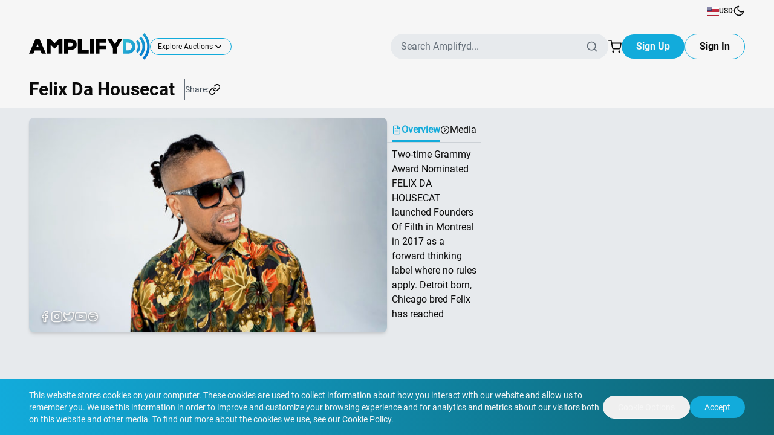

--- FILE ---
content_type: text/html; charset=utf-8
request_url: https://amplifyd.com/felix-da-housecat
body_size: 9925
content:
<!DOCTYPE html><html><head><meta charSet="utf-8"/><meta property="og:locale" content="en_GB"/><link rel="icon" href="/icon.ico"/><title>Amplifyd | Felix Da Housecat</title><meta name="viewport" content="viewport-fit=cover, width=device-width, initial-scale=1.0, minimum-scale=1.0, maximum-scale=2.0, user-scalable=yes"/><meta name="description" content="Two-time Grammy Award Nominated FELIX DA HOUSECAT launched Founders Of Filth in Montreal in 2017 as a forward thinking label where no rules apply. Detroit bo..."/><meta name="keywords" content="artists, music, e-commerce, fans, audience, merchandise, merch, experiences, bands, DJs, fan engagement, events, tickets, crowdfunding, auctions, fundraising, live streaming, online shopping, digital"/><meta name="subject" content="Amplifyd | Felix Da Housecat"/><meta name="copyright" content="Amplifyd 2026"/><meta name="url" content="/[storeUrl]"/><meta property="og:title" content="Amplifyd | Felix Da Housecat"/><meta property="og:type" content="website"/><meta property="og:url" content="/[storeUrl]"/><meta property="og:image" content="/api/v1/og?image=https%3A%2F%2Ffs.amplifyd.com%2Fimg%2Fstores%2Fa139e9f9-1b6f-4d13-9980-0b1985172c82%2Fdd0aa1dd-d318-418f-8d6b-5ff99a0f2ce8.jpg"/><meta property="og:image:secure_url" content="/api/v1/og?image=https%3A%2F%2Ffs.amplifyd.com%2Fimg%2Fstores%2Fa139e9f9-1b6f-4d13-9980-0b1985172c82%2Fdd0aa1dd-d318-418f-8d6b-5ff99a0f2ce8.jpg"/><meta property="og:site_name" content="Amplifyd"/><meta property="og:description" content="Two-time Grammy Award Nominated FELIX DA HOUSECAT launched Founders Of Filth in Montreal in 2017 as a forward thinking label where no rules apply. Detroit bo..."/><meta property="og:locale" content="en_GB"/><meta name="twitter:title" content="Amplifyd | Felix Da Housecat"/><meta name="twitter:description" content="Two-time Grammy Award Nominated FELIX DA HOUSECAT launched Founders Of Filth in Montreal in 2017 as a forward thinking label where no rules apply. Detroit bo..."/><meta name="twitter:card" content="summary_large_image"/><meta name="twitter:image" content="/api/v1/og?image=https%3A%2F%2Ffs.amplifyd.com%2Fimg%2Fstores%2Fa139e9f9-1b6f-4d13-9980-0b1985172c82%2Fdd0aa1dd-d318-418f-8d6b-5ff99a0f2ce8.jpg"/><meta name="twitter:site" content="Amplifyd"/><link rel="icon" href="/icon.ico"/><link rel="icon" type="image/png" sizes="16x16" href="/icon@16.png"/><link rel="icon" type="image/png" sizes="32x32" href="/icon@32.png"/><link rel="icon" type="image/png" sizes="96x96" href="/icon@96.png"/><link rel="icon" type="image/png" sizes="192x192" href="/icon@192.png"/><link rel="apple-touch-icon" href="/icon@152.png"/><meta name="msapplication-square310x310logo" content="/icon@310.png"/><script src="https://cdn.withpersona.com/dist/persona-v4.8.0.js" async=""></script><meta name="next-head-count" content="31"/><meta charSet="utf-8"/><meta http-equiv="X-UA-Compatible" content="IE=edge"/><meta name="language" content="en"/><meta name="amplifyd" content="active"/><link rel="preload" href="/_next/static/css/52233d0aae70010d.css" as="style"/><link rel="stylesheet" href="/_next/static/css/52233d0aae70010d.css" data-n-g=""/><link rel="preload" href="/_next/static/css/e16ec3ae5fb999ef.css" as="style"/><link rel="stylesheet" href="/_next/static/css/e16ec3ae5fb999ef.css" data-n-p=""/><noscript data-n-css=""></noscript><script defer="" nomodule="" src="/_next/static/chunks/polyfills-78c92fac7aa8fdd8.js"></script><script src="/_next/static/chunks/webpack-4ab7bbdb9f61a775.js" defer=""></script><script src="/_next/static/chunks/framework-5b04b148f4e221ed.js" defer=""></script><script src="/_next/static/chunks/main-d92704c6d7102b7f.js" defer=""></script><script src="/_next/static/chunks/pages/_app-4b34ba5b49440927.js" defer=""></script><script src="/_next/static/chunks/78e521c3-9ff56c0d36c3a891.js" defer=""></script><script src="/_next/static/chunks/d7eeaac4-2a2cd56537dd6578.js" defer=""></script><script src="/_next/static/chunks/5675-cf9fdf66523d0bd2.js" defer=""></script><script src="/_next/static/chunks/2261-08f8a674996a08a5.js" defer=""></script><script src="/_next/static/chunks/6199-5c3e025300f37b76.js" defer=""></script><script src="/_next/static/chunks/3628-bffcb7383bacab4b.js" defer=""></script><script src="/_next/static/chunks/7742-03ef2ba94ac4a64c.js" defer=""></script><script src="/_next/static/chunks/115-28ec90ac499ba82a.js" defer=""></script><script src="/_next/static/chunks/pages/%5BstoreUrl%5D-0a440f41300ec106.js" defer=""></script><script src="/_next/static/DS9rdMveknsJ1ggpwUycw/_buildManifest.js" defer=""></script><script src="/_next/static/DS9rdMveknsJ1ggpwUycw/_ssgManifest.js" defer=""></script></head><body><div id="__next"><div class="fixed left-0 right-0 top-0 bottom-0 flex flex-col bg-gray-100 text-black opacity-0"><div class="Toastify"></div><div data-test="mobile-menu-backdrop" class="z-[100] fixed top-0 right-0 bottom-0 left-0 bg-black transition duration-300 opacity-0 pointer-events-none"></div><div class="pt-[env(safe-area-inset-top)] h-screen w-2/3 sm:w-[280px] z-[110] bg-white dark:bg-gray-800 fixed right-0 inset-y-0 flex flex-col overflow-hidden transform translate-x-0 transition duration-300 overflow-y-auto translate-x-full"><div><div><div data-test="mobile-menu-login-out-btn" class="px-6 h-[44px] flex items-center border-b border-gray-300 dark:border-gray-700 text-gray-600 dark:text-gray-300 cursor-pointer bg-gradient-to-r hover:from-gray-300 dark:hover:from-gray-700"><div class="flex items-center gap-2 transition-colors duration-300 ease-in-out"><div><svg stroke="currentColor" fill="none" stroke-width="2" viewBox="0 0 24 24" stroke-linecap="round" stroke-linejoin="round" height="18" width="18" xmlns="http://www.w3.org/2000/svg"><path d="M15 3h4a2 2 0 0 1 2 2v14a2 2 0 0 1-2 2h-4"></path><polyline points="10 17 15 12 10 7"></polyline><line x1="15" y1="12" x2="3" y2="12"></line></svg></div><div class="flex items-center gap-2"><div>Sign In / Sign Up</div></div></div></div></div><div class="border-b border-gray-300 dark:border-gray-700 text-gray-600 dark:text-gray-300 flex items-center justify-between"><div class="px-6 cursor-pointer hover:opacity-50 h-[44px] min-h-[44px] flex items-center justify-center"><svg stroke="currentColor" fill="none" stroke-width="2" viewBox="0 0 24 24" stroke-linecap="round" stroke-linejoin="round" height="20" width="20" xmlns="http://www.w3.org/2000/svg"><path d="M21 12.79A9 9 0 1 1 11.21 3 7 7 0 0 0 21 12.79z"></path></svg></div><div class="relative z-40"><div class="cursor-pointer hover:opacity-50 flex gap-2 items-center"><div style="width:20px;height:15px;min-width:20px;min-height:15px"><div style="background-image:url(/currency_flags/USD.svg)" class="bg-gray-400 bg-cover bg-center w-full h-full"></div></div><div class="font-medium text-xs uppercase">USD</div></div></div><div class="flex items-center text-gray-400"><a href="https://www.facebook.com/amplifyd1111" target="_blank" rel="noreferrer" class="pr-2 cursor-pointer hover:text-primary h-[44px] min-h-[44px] flex items-center justify-center"><svg stroke="currentColor" fill="none" stroke-width="2" viewBox="0 0 24 24" stroke-linecap="round" stroke-linejoin="round" height="20" width="20" xmlns="http://www.w3.org/2000/svg"><path d="M18 2h-3a5 5 0 0 0-5 5v3H7v4h3v8h4v-8h3l1-4h-4V7a1 1 0 0 1 1-1h3z"></path></svg></a><a href="https://www.instagram.com/amplifydhq" target="_blank" rel="noreferrer" class="pl-2 pr-6 cursor-pointer hover:text-primary h-[44px] min-h-[44px] flex items-center justify-center"><svg stroke="currentColor" fill="none" stroke-width="2" viewBox="0 0 24 24" stroke-linecap="round" stroke-linejoin="round" height="20" width="20" xmlns="http://www.w3.org/2000/svg"><rect x="2" y="2" width="20" height="20" rx="5" ry="5"></rect><path d="M16 11.37A4 4 0 1 1 12.63 8 4 4 0 0 1 16 11.37z"></path><line x1="17.5" y1="6.5" x2="17.51" y2="6.5"></line></svg></a></div></div></div><div class="w-full flex flex-col h-full text-sm gap-1 items-end px-6 text-gray-500 pb-[env(safe-area-inset-bottom)] mt-4"><a href="/faq"><div class="cursor-pointer hover:text-primary">FAQ</div></a><a href="/contact"><div class="cursor-pointer hover:text-primary">Contact Us</div></a><a href="/terms/privacy"><div class="cursor-pointer hover:text-primary">Privacy Policy</div></a><a href="/terms"><div class="cursor-pointer hover:text-primary">Terms &amp; Conditions</div></a><div class="grow flex flex-col justify-end"><div class="text-xs pb-2">v 5.7.4 (200139)<!-- --> <!-- -->PRD</div></div></div></div><div class="w-full grow flex flex-col overflow-hidden"><div class="hidden py-2 bg-white border-b border-gray-300 dark:bg-black dark:border-gray-600 md:block"><div class="flex items-center justify-end layout-container"><div class="flex items-center gap-4"><div class="relative z-40"><div class="cursor-pointer hover:opacity-50 flex gap-2 items-center"><div style="width:20px;height:15px;min-width:20px;min-height:15px"><div style="background-image:url(/currency_flags/USD.svg)" class="bg-gray-400 bg-cover bg-center w-full h-full"></div></div><div class="font-medium text-xs uppercase">USD</div></div></div><div class="hidden cursor-pointer md:block hover:opacity-50"><svg stroke="currentColor" fill="none" stroke-width="2" viewBox="0 0 24 24" stroke-linecap="round" stroke-linejoin="round" height="20" width="20" xmlns="http://www.w3.org/2000/svg"><path d="M21 12.79A9 9 0 1 1 11.21 3 7 7 0 0 0 21 12.79z"></path></svg></div></div></div></div><div class="bg-white dark:bg-black w-full text z-30 sticky pt-[env(safe-area-inset-top)] border-b border-gray-300 dark:border-gray-600"><div class="flex justify-between gap-2 items-center h-[50px] lg:h-[80px] layout-container"><div class="flex items-center gap-2 grow lg:gap-6"><a class="header" href="/"><img src="/Logo.svg" class="hidden max-w-[120px] lg:max-w-[200px] w-[200px] dark:block hover:opacity-50" alt="Amplifyd Logo"/><img src="/LogoDark.svg" class="block max-w-[120px] lg:max-w-[200px] w-[200px] dark:hidden hover:opacity-50" alt="Amplifyd Logo"/></a><div class="flex justify-center w-full md:w-auto"><div class="w-full max-w-[200px]"><div class="w-full relative"><div class="relative hover:opacity-50 cursor-pointer border bg-transparent w-full dark:placeholder:text-gray-600 placeholder:text-gray-400 whitespace-nowrap border rounded-full border-primary"><div><div class="flex items-center justify-between text-xs px-3 py-1 gap-1"><div class="overflow-hidden">Explore Auctions</div><div><svg stroke="currentColor" fill="none" stroke-width="2" viewBox="0 0 24 24" stroke-linecap="round" stroke-linejoin="round" height="18" width="18" xmlns="http://www.w3.org/2000/svg"><polyline points="6 9 12 15 18 9"></polyline></svg></div></div></div><div class="absolute inset-0"><select id="" class="opacity-0 border-none leading-0 w-full h-full cursor-pointer"><option disabled="" value="default-select-item" selected="">Explore Auctions</option><option value="/edc-las-vegas">EDC Las Vegas Charity Auction</option><option value="/rockaway-premier-auctions">Rockaway Premier Auctions</option><option value="/shaqs-bass-all-stars">Shaq&#x27;s Bass All Stars Festival</option><option value="/the-danny-tenaglia-collection">The Danny Tenaglia Collection</option><option value="/the-steve-oxenrider-james-bond-007-collection">The Steve Oxenrider James Bond 007 Collection</option><option value="/the-sasha-collection">The Sasha Collection</option></select></div></div></div></div></div></div><div class="text-xs lg:text-base hidden md:flex items-center justify-between px-3 py-1 lg:px-4 lg:py-2 text-gray-500 dark:text-gray-400 hover:border-primary rounded-full w-[360px] cursor-pointer border border-transparent header bg-gray-200 dark:bg-gray-800"><div>Search Amplifyd...</div><div><svg stroke="currentColor" fill="none" stroke-width="2" viewBox="0 0 24 24" stroke-linecap="round" stroke-linejoin="round" class="text-lg lg:text-xl" height="1em" width="1em" xmlns="http://www.w3.org/2000/svg"><circle cx="11" cy="11" r="8"></circle><line x1="21" y1="21" x2="16.65" y2="16.65"></line></svg></div></div></div></div><div class=""><div class="z-20 hidden md:block bg-white dark:bg-gray-700 border-b border-gray-300 dark:border-none"><div class="flex flex-wrap gap-4 items-center lg:items-center justify-between layout-container py-3"><div class="flex items-center gap-4"><a href="/felix-da-housecat"><h1 class="border-r border-gray-500 pr-4 text-3xl font-bold line-clamp-1 text-black dark:text-white">Felix Da Housecat</h1></a><div class="flex items-center gap-2 md:gap-4"><div class="text-sm text-gray-600 dark:text-gray-400 hidden md:block">Share:</div><div><svg stroke="currentColor" fill="none" stroke-width="2" viewBox="0 0 24 24" stroke-linecap="round" stroke-linejoin="round" class="hover:text-primary cursor-pointer" height="20" width="20" xmlns="http://www.w3.org/2000/svg"><path d="M10 13a5 5 0 0 0 7.54.54l3-3a5 5 0 0 0-7.07-7.07l-1.72 1.71"></path><path d="M14 11a5 5 0 0 0-7.54-.54l-3 3a5 5 0 0 0 7.07 7.07l1.71-1.71"></path></svg></div></div></div></div></div></div><div class="w-full grow flex flex-col bg-gray-200 dark:bg-gray-900 overflow-y-auto" style="overflow:overlay"><div class="w-full pb-8 grow lg:pb-12"><div class="p-2 bg-white md:hidden dark:bg-gray-700"><div class="text-xl font-bold">Felix Da Housecat</div></div><section class="flex items-center justify-between gap-4 md:layout-container md:pt-4 md:py-8 md:gap-4 xl:gap-8"><div class="w-full overflow-hidden shadow-md md:rounded-lg"><div style="background-image:url(https://fs.amplifyd.com/img/stores/a139e9f9-1b6f-4d13-9980-0b1985172c82/dd0aa1dd-d318-418f-8d6b-5ff99a0f2ce8.jpg)" class="text-white w-full bg-gray-300 dark:bg-gray-900 pb-[60%] relative bg-center bg-cover"><div class="absolute top-0 flex justify-end w-full px-2 pt-2 pb-8 md:hidden"><div class="flex gap-2"></div></div><div class="absolute bottom-0 z-20 flex items-center justify-between w-full p-4 overflow-hidden md:rounded-lg"><div class="z-10 flex items-center gap-3"><a href="https://facebook.com/felixdahousecat" target="_blank" rel="noreferrer" class="drop-shadow-icon"><svg stroke="currentColor" fill="none" stroke-width="2" viewBox="0 0 24 24" stroke-linecap="round" stroke-linejoin="round" class="cursor-pointer hover:opacity-50 animate-fade-in" height="20" width="20" xmlns="http://www.w3.org/2000/svg"><path d="M18 2h-3a5 5 0 0 0-5 5v3H7v4h3v8h4v-8h3l1-4h-4V7a1 1 0 0 1 1-1h3z"></path></svg></a><a href="https://instagram.com/felixdahousecat" target="_blank" rel="noreferrer" class="drop-shadow-icon"><svg stroke="currentColor" fill="none" stroke-width="2" viewBox="0 0 24 24" stroke-linecap="round" stroke-linejoin="round" class="cursor-pointer hover:opacity-50 animate-fade-in" height="20" width="20" xmlns="http://www.w3.org/2000/svg"><rect x="2" y="2" width="20" height="20" rx="5" ry="5"></rect><path d="M16 11.37A4 4 0 1 1 12.63 8 4 4 0 0 1 16 11.37z"></path><line x1="17.5" y1="6.5" x2="17.51" y2="6.5"></line></svg></a><a href="https://twitter.com/felix" target="_blank" rel="noreferrer" class="drop-shadow-icon"><svg stroke="currentColor" fill="none" stroke-width="2" viewBox="0 0 24 24" stroke-linecap="round" stroke-linejoin="round" class="cursor-pointer hover:opacity-50 animate-fade-in" height="20" width="20" xmlns="http://www.w3.org/2000/svg"><path d="M23 3a10.9 10.9 0 0 1-3.14 1.53 4.48 4.48 0 0 0-7.86 3v1A10.66 10.66 0 0 1 3 4s-4 9 5 13a11.64 11.64 0 0 1-7 2c9 5 20 0 20-11.5a4.5 4.5 0 0 0-.08-.83A7.72 7.72 0 0 0 23 3z"></path></svg></a><a href="https://youtube.com/felix" target="_blank" rel="noreferrer" class="drop-shadow-icon"><svg stroke="currentColor" fill="none" stroke-width="2" viewBox="0 0 24 24" stroke-linecap="round" stroke-linejoin="round" class="cursor-pointer hover:opacity-50 animate-fade-in" height="20" width="20" xmlns="http://www.w3.org/2000/svg"><path d="M22.54 6.42a2.78 2.78 0 0 0-1.94-2C18.88 4 12 4 12 4s-6.88 0-8.6.46a2.78 2.78 0 0 0-1.94 2A29 29 0 0 0 1 11.75a29 29 0 0 0 .46 5.33A2.78 2.78 0 0 0 3.4 19c1.72.46 8.6.46 8.6.46s6.88 0 8.6-.46a2.78 2.78 0 0 0 1.94-2 29 29 0 0 0 .46-5.25 29 29 0 0 0-.46-5.33z"></path><polygon points="9.75 15.02 15.5 11.75 9.75 8.48 9.75 15.02"></polygon></svg></a><a href="https://open.spotify.com/felixdahousecat" target="_blank" rel="noreferrer" class="drop-shadow-icon"><svg stroke="currentColor" fill="currentColor" stroke-width="0" viewBox="0 0 24 24" class="cursor-pointer hover:opacity-50 animate-fade-in" height="20" width="20" xmlns="http://www.w3.org/2000/svg"><path d="M12.001 2C17.551 2 22.001 6.5 22.001 12C22.001 17.5 17.501 22 12.001 22C6.50098 22 2.00098 17.5 2.00098 12C2.00098 6.5 6.50098 2 12.001 2ZM12.001 4C7.60555 4 4.00098 7.60457 4.00098 12C4.00098 16.3954 7.60555 20 12.001 20C16.3964 20 20.001 16.3954 20.001 12C20.001 7.58572 16.4276 4 12.001 4ZM15.751 16.65C13.401 15.2 10.451 14.8992 6.95014 15.6992C6.60181 15.8008 6.30098 15.55 6.20098 15.25C6.10098 14.8992 6.35098 14.6 6.65098 14.5C10.451 13.6492 13.751 14 16.351 15.6C16.701 15.75 16.7501 16.1492 16.6018 16.45C16.4018 16.7492 16.0518 16.85 15.751 16.65ZM16.7501 13.95C14.051 12.3 9.95098 11.8 6.80098 12.8C6.40181 12.9 5.95098 12.7 5.85098 12.3C5.75098 11.9 5.95098 11.4492 6.35098 11.3492C10.001 10.25 14.501 10.8008 17.601 12.7C17.9018 12.8508 18.051 13.35 17.8018 13.7C17.551 14.05 17.101 14.2 16.7501 13.95ZM6.30098 9.75083C5.80098 9.9 5.30098 9.6 5.15098 9.15C5.00098 8.64917 5.30098 8.15 5.75098 7.99917C9.30098 6.94917 15.151 7.14917 18.8518 9.35C19.301 9.6 19.451 10.2 19.201 10.65C18.9518 11.0008 18.351 11.1492 17.9018 10.9C14.701 9 9.35098 8.8 6.30098 9.75083Z"></path></svg></a></div><div class="z-10 md:hidden animate-fade-in"><div class="flex items-center gap-3 text-white"><div><svg stroke="currentColor" fill="none" stroke-width="2" viewBox="0 0 24 24" stroke-linecap="round" stroke-linejoin="round" class="hover:text-primary cursor-pointer" height="20" width="20" xmlns="http://www.w3.org/2000/svg"><path d="M10 13a5 5 0 0 0 7.54.54l3-3a5 5 0 0 0-7.07-7.07l-1.72 1.71"></path><path d="M14 11a5 5 0 0 0-7.54-.54l-3 3a5 5 0 0 0 7.07 7.07l1.71-1.71"></path></svg></div></div></div></div></div></div><div class="hidden w-full lg:block"><div class="pb-[60%] min-h-[50vh] sm:min-h-[40vh] lg:min-h-0 relative"><div class="absolute inset-0 flex flex-col"><div class="flex items-center gap-4 border-b border-gray-300 dark:border-gray-600 px-2"><div class="flex items-center gap-2 py-2 relative cursor-pointer hover:opacity-60 text-primary font-bold"><div><svg stroke="currentColor" fill="none" stroke-width="2" viewBox="0 0 24 24" stroke-linecap="round" stroke-linejoin="round" height="1em" width="1em" xmlns="http://www.w3.org/2000/svg"><path d="M14 2H6a2 2 0 0 0-2 2v16a2 2 0 0 0 2 2h12a2 2 0 0 0 2-2V8z"></path><polyline points="14 2 14 8 20 8"></polyline><line x1="16" y1="13" x2="8" y2="13"></line><line x1="16" y1="17" x2="8" y2="17"></line><polyline points="10 9 9 9 8 9"></polyline></svg></div><div>Overview</div><div class="absolute inset-x-0 bottom-0 h-[4px] bg-primary"></div></div><div class="flex items-center gap-2 py-2 relative cursor-pointer hover:opacity-60"><div><svg stroke="currentColor" fill="currentColor" stroke-width="0" viewBox="0 0 1024 1024" height="1em" width="1em" xmlns="http://www.w3.org/2000/svg"><path d="M512 64C264.6 64 64 264.6 64 512s200.6 448 448 448 448-200.6 448-448S759.4 64 512 64zm0 820c-205.4 0-372-166.6-372-372s166.6-372 372-372 372 166.6 372 372-166.6 372-372 372z"></path><path d="M719.4 499.1l-296.1-215A15.9 15.9 0 0 0 398 297v430c0 13.1 14.8 20.5 25.3 12.9l296.1-215a15.9 15.9 0 0 0 0-25.8zm-257.6 134V390.9L628.5 512 461.8 633.1z"></path></svg></div><div>Media</div></div></div><div class="grow relative"><div class="flex flex-col absolute inset-0 py-2"><div class="flex flex-col h-full"><div class="grow overflow-x-hidden overflow-y-auto px-2 max-h-[40vh]"><p>Two-time Grammy Award Nominated FELIX DA HOUSECAT launched Founders Of Filth in Montreal in 2017 as a forward thinking label where no rules apply. Detroit born, Chicago bred Felix has reached dizzying heights over his career with countless productions as Felix Da Housecat, Aphrohead, Thee Madkatt Courtship, Thee Maddkatt Courtship III, and Rocketmann.  He has collaborated with Diddy, James Murphy (LCD Soundsystem), Miss Kittin, and Lee &#x27;Scratch&#x27; Perry, remixed Nina Simone, Marilyn Manson, Madonna, Garbage, and Kylie Minogue, and performed as a DJ at Glastonbury, Coachella, Exit, and Tomorrowland.</p>
<p>The Guardian - “The flamboyant Chicago house doyen”.<br/>
The Fader - “A House Pioneer…”.</p>
<p>FOUNDERS OF FILTH releases include tracks from Felix Da Housecat, Felix&#x27;s techno alias Aphrohead, Montreal producer Clarian, and legendary Chicago vocalist Jamie Principle. Founders Of Filth Classics releases include re-issues of Felix&#x27;s classic albums &#x27;Kittenz and Thee Glitz&#x27; and &#x27;Devin Dazzle &amp; The Neon Fever&#x27;, singles &#x27;Silver Screen (Shower Scene)&#x27;, &#x27;Ready To Wear&#x27;, &#x27;Madam Hollywood&#x27;, and ‘Jack U’, and remixes from Armand Van Helden, Royksopp, Soulwax, Jacques Lu Cont, Laurent Garnier, Tiga, Ladytron, and Sasha.  The label has received accolades from Billboard, Mixmag, Resident Advisor, and DJ Mag, and radio support from BBC Radio 1, Triple J, Capital Xtra, and KCRW.</p></div></div></div></div></div></div></div></section><section class="lg:hidden md:layout-container"><div class="my-4"><div><div class="w-full bg-white dark:bg-gray-800 border cursor-pointer border-gray-500 px-4 py-2 flex items-center justify-between"><div class="flex items-center gap-2"><div><svg stroke="currentColor" fill="none" stroke-width="2" viewBox="0 0 24 24" stroke-linecap="round" stroke-linejoin="round" height="1em" width="1em" xmlns="http://www.w3.org/2000/svg"><path d="M14 2H6a2 2 0 0 0-2 2v16a2 2 0 0 0 2 2h12a2 2 0 0 0 2-2V8z"></path><polyline points="14 2 14 8 20 8"></polyline><line x1="16" y1="13" x2="8" y2="13"></line><line x1="16" y1="17" x2="8" y2="17"></line><polyline points="10 9 9 9 8 9"></polyline></svg></div><div>Overview</div></div><div><svg stroke="currentColor" fill="none" stroke-width="2" viewBox="0 0 24 24" stroke-linecap="round" stroke-linejoin="round" height="1em" width="1em" xmlns="http://www.w3.org/2000/svg"><line x1="12" y1="5" x2="12" y2="19"></line><line x1="5" y1="12" x2="19" y2="12"></line></svg></div></div></div><div class="mt-1"><div class="w-full bg-white dark:bg-gray-800 border cursor-pointer border-gray-500 px-4 py-2 flex items-center justify-between"><div class="flex items-center gap-2"><div><svg stroke="currentColor" fill="currentColor" stroke-width="0" viewBox="0 0 1024 1024" height="1em" width="1em" xmlns="http://www.w3.org/2000/svg"><path d="M512 64C264.6 64 64 264.6 64 512s200.6 448 448 448 448-200.6 448-448S759.4 64 512 64zm0 820c-205.4 0-372-166.6-372-372s166.6-372 372-372 372 166.6 372 372-166.6 372-372 372z"></path><path d="M719.4 499.1l-296.1-215A15.9 15.9 0 0 0 398 297v430c0 13.1 14.8 20.5 25.3 12.9l296.1-215a15.9 15.9 0 0 0 0-25.8zm-257.6 134V390.9L628.5 512 461.8 633.1z"></path></svg></div><div>Media</div></div><div><svg stroke="currentColor" fill="none" stroke-width="2" viewBox="0 0 24 24" stroke-linecap="round" stroke-linejoin="round" height="1em" width="1em" xmlns="http://www.w3.org/2000/svg"><line x1="12" y1="5" x2="12" y2="19"></line><line x1="5" y1="12" x2="19" y2="12"></line></svg></div></div></div></div></section><section class="layout-container animate-page-transition h-32 flex items-center justify-center"><svg stroke="currentColor" fill="currentColor" stroke-width="0" viewBox="0 0 24 24" class="text-primary animate-spin" height="40" width="40" xmlns="http://www.w3.org/2000/svg"><path d="M12 22c5.421 0 10-4.579 10-10h-2c0 4.337-3.663 8-8 8s-8-3.663-8-8c0-4.336 3.663-8 8-8V2C6.579 2 2 6.58 2 12c0 5.421 4.579 10 10 10z"></path></svg></section></div><div class="w-full bg-white dark:bg-gray-700 border-t border-gray-300 dark:border-none"><div class="py-2 layout-container flex flex-col md:flex-row items-center justify-between"><div class="flex items-center gap-4"><a data-test="footer-contact-btn" class="footer" href="/contact"><div class="text-xs md:text-base hover:opacity-50 px-6 py-2 border border-gray-600 dark:border-white rounded-full text-gray-600 dark:text-white">Contact</div></a><a data-test="footer-faq-btn" class="footer" href="/faq"><div class="text-xs md:text-base hover:opacity-50 px-6 py-2 border border-gray-600 dark:border-white rounded-full text-gray-600 dark:text-white">FAQ</div></a></div><div class="flex flex-col items-center md:items-end xl:flex-row xl:items-center xl:gap-4"><div class="flex items-center gap-4 my-4 xl:my-0 text-gray-400 dark:text-white"><a class="hover:opacity-50 footer" href="https://www.instagram.com/amplifydhq" target="_blank" rel="noreferrer"><svg stroke="currentColor" fill="none" stroke-width="2" viewBox="0 0 24 24" stroke-linecap="round" stroke-linejoin="round" height="20" width="20" xmlns="http://www.w3.org/2000/svg"><rect x="2" y="2" width="20" height="20" rx="5" ry="5"></rect><path d="M16 11.37A4 4 0 1 1 12.63 8 4 4 0 0 1 16 11.37z"></path><line x1="17.5" y1="6.5" x2="17.51" y2="6.5"></line></svg></a><a class="hover:opacity-50 footer" href="https://www.facebook.com/amplifyd1111" target="_blank" rel="noreferrer"><svg stroke="currentColor" fill="none" stroke-width="2" viewBox="0 0 24 24" stroke-linecap="round" stroke-linejoin="round" height="20" width="20" xmlns="http://www.w3.org/2000/svg"><path d="M18 2h-3a5 5 0 0 0-5 5v3H7v4h3v8h4v-8h3l1-4h-4V7a1 1 0 0 1 1-1h3z"></path></svg></a></div><div class="text-sm text-gray-500 dark:text-gray-400 mb-2 xl:mb-0">© <!-- -->2026<!-- --> Amplifyd. All Rights Reserved</div><div class="flex items-center text-xs sm:text-sm text-gray-600 dark:text-gray-300 gap-2 md:gap-0"><div class="md:px-4 xl:border-l md:border-r border-gray-400"><a data-test="footer-terms-btn" class="footer" href="/terms"><div class="hover:opacity-50">Terms of Service</div></a></div><div class="md:pl-4"><a data-test="footer-privacy-btn" class="footer" href="/terms/privacy"><div class="hover:opacity-50">Privacy Policy</div></a></div></div></div></div></div></div></div><audio></audio><div class="bg-white dark:bg-black text-black dark:text-white fixed inset-0 z-[999] transition-all duration-300 md:hidden pt-[env(safe-area-inset-top)] translate-y-full opacity-0 pointer-events-none"><div style="background-image:url()" class="z-0 absolute inset-0 bg-center bg-cover bg-white dark:bg-black opacity-50 blur-xl"></div><div class="relative w-full h-full flex flex-col justify-between z-20"><div class="flex items-center justify-end gap-8 pt-4 px-8"><div class="cursor-pointer hover:opacity-50"><svg stroke="currentColor" fill="none" stroke-width="2" viewBox="0 0 24 24" stroke-linecap="round" stroke-linejoin="round" height="40" width="40" xmlns="http://www.w3.org/2000/svg"><line x1="18" y1="6" x2="6" y2="18"></line><line x1="6" y1="6" x2="18" y2="18"></line></svg></div></div><div class="grow flex items-center px-8"><div style="background-image:url()" class="bg-center bg-contain w-full pb-[100%] bg-white dark:bg-black rounded-lg"></div></div><div class="pb-[env(safe-area-inset-bottom)] bg-gradient-to-t from-white dark:from-black"><div class="px-8 mb-8"><div class="h-[60px] flex items-start"><div><div class="text-lg font-bold line-clamp-2">-</div></div></div><div class="w-full mt-5"><input type="range" class="AudioPlayer_TimelineSlider__OiaGi" min="0" max="100000" step="any" style="background-image:linear-gradient(90deg, #0074ce 0%, #12abdb 0%, rgba(255,255,255,0.5) 0%)" value="0"/><div class="flex items-center justify-between mt-1"><div class="text-xs">00:00</div><div class="text-xs">00:00</div></div></div><div class="flex items-center justify-between gap-4 mt-4"><div class="cursor-pointer text-black dark:text-white"><svg stroke="currentColor" fill="none" stroke-width="2" viewBox="0 0 24 24" stroke-linecap="round" stroke-linejoin="round" class="hover:text-primary" height="20" width="20" xmlns="http://www.w3.org/2000/svg"><polyline points="16 3 21 3 21 8"></polyline><line x1="4" y1="20" x2="21" y2="3"></line><polyline points="21 16 21 21 16 21"></polyline><line x1="15" y1="15" x2="21" y2="21"></line><line x1="4" y1="4" x2="9" y2="9"></line></svg></div><div class="cursor-pointer hover:opacity-50"><svg stroke="currentColor" fill="currentColor" stroke-width="0" viewBox="0 0 16 16" height="40" width="40" xmlns="http://www.w3.org/2000/svg"><path d="M4 4a.5.5 0 0 1 1 0v3.248l6.267-3.636c.54-.313 1.232.066 1.232.696v7.384c0 .63-.692 1.01-1.232.697L5 8.753V12a.5.5 0 0 1-1 0V4z"></path></svg></div><div class="cursor-pointer hover:opacity-50"><svg stroke="currentColor" fill="currentColor" stroke-width="0" viewBox="0 0 16 16" height="50" width="50" xmlns="http://www.w3.org/2000/svg"><path d="M16 8A8 8 0 1 1 0 8a8 8 0 0 1 16 0zM6.79 5.093A.5.5 0 0 0 6 5.5v5a.5.5 0 0 0 .79.407l3.5-2.5a.5.5 0 0 0 0-.814l-3.5-2.5z"></path></svg></div><div class="cursor-pointer hover:opacity-50"><svg stroke="currentColor" fill="currentColor" stroke-width="0" viewBox="0 0 16 16" height="40" width="40" xmlns="http://www.w3.org/2000/svg"><path d="M12.5 4a.5.5 0 0 0-1 0v3.248L5.233 3.612C4.693 3.3 4 3.678 4 4.308v7.384c0 .63.692 1.01 1.233.697L11.5 8.753V12a.5.5 0 0 0 1 0V4z"></path></svg></div><div class="cursor-pointer hover:opacity-50 text-primary"><svg stroke="currentColor" fill="none" stroke-width="2" viewBox="0 0 24 24" stroke-linecap="round" stroke-linejoin="round" height="20" width="20" xmlns="http://www.w3.org/2000/svg"><polyline points="17 1 21 5 17 9"></polyline><path d="M3 11V9a4 4 0 0 1 4-4h14"></path><polyline points="7 23 3 19 7 15"></polyline><path d="M21 13v2a4 4 0 0 1-4 4H3"></path></svg></div></div></div></div></div></div><div class="hidden relative z-40"><div class="relative bottom-0 w-screen bg-white border-t border-gray-400 dark:border-none dark:bg-black transform transition-all duration-300 overflow-hidden opacity-0 pointer-events-none h-0"><div class="md:hidden absolute w-full bg-primaryhover h-[5px] top-[-1px]"><div class="absolute h-full bg-primary" style="width:0%"></div></div><div class="w-full h-full px-2 md:px-8 md:layout-container flex gap-4 items-center justify-between"><div class="flex gap-2 items-center grow md:w-1/4"><a href="/[storeUrl]"><div style="background-image:url()" class="w-[40px] min-w-[40px] h-[40px] min-h-[40px] md:w-[60px] md:min-w-[60px] md:h-[60px] md:min-h-[60px] bg-gray-300 dark:bg-gray-900 bg-center bg-cover cursor-pointer hover:opacity-50"></div></a><div class="grow overflow-hidden"><a href="/[storeUrl]"><div class="line-clamp-1 text-sm md:text-base text-black dark:text-white hover:opacity-50 cursor-pointer"></div></a><a href="/[storeUrl]"><div class="line-clamp-1 text-xs md:text-sm text-gray-600 dark:text-gray-500 hover:opacity-50 cursor-pointer"></div></a></div></div><div class="md:hidden flex gap-2 items-center text-gray-500 dark:text-white"><div class="hover:text-primary cursor-pointer"><svg stroke="currentColor" fill="none" stroke-width="2" viewBox="0 0 24 24" stroke-linecap="round" stroke-linejoin="round" height="40" width="40" xmlns="http://www.w3.org/2000/svg"><polyline points="18 15 12 9 6 15"></polyline></svg></div><div class="hover:text-primary cursor-pointer"><svg stroke="currentColor" fill="currentColor" stroke-width="0" viewBox="0 0 448 512" height="20" width="20" xmlns="http://www.w3.org/2000/svg"><path d="M424.4 214.7L72.4 6.6C43.8-10.3 0 6.1 0 47.9V464c0 37.5 40.7 60.1 72.4 41.3l352-208c31.4-18.5 31.5-64.1 0-82.6z"></path></svg></div><div class="hover:text-primary cursor-pointer"><svg stroke="currentColor" fill="currentColor" stroke-width="0" viewBox="0 0 24 24" height="40" width="40" xmlns="http://www.w3.org/2000/svg"><path d="m16.192 6.344-4.243 4.242-4.242-4.242-1.414 1.414L10.535 12l-4.242 4.242 1.414 1.414 4.242-4.242 4.243 4.242 1.414-1.414L13.364 12l4.242-4.242z"></path></svg></div></div><div class="hidden md:block w-2/4"><div class="w-full flex flex-col items-center"><div class="flex items-center gap-4"><div class="cursor-pointer hover:opacity-50 text-primary"><svg stroke="currentColor" fill="none" stroke-width="2" viewBox="0 0 24 24" stroke-linecap="round" stroke-linejoin="round" height="18" width="18" xmlns="http://www.w3.org/2000/svg"><polyline points="17 1 21 5 17 9"></polyline><path d="M3 11V9a4 4 0 0 1 4-4h14"></path><polyline points="7 23 3 19 7 15"></polyline><path d="M21 13v2a4 4 0 0 1-4 4H3"></path></svg></div><div class="cursor-pointer text-gray-600 dark:text-white"><svg stroke="currentColor" fill="none" stroke-width="2" viewBox="0 0 24 24" stroke-linecap="round" stroke-linejoin="round" class="hover:text-primary" height="22" width="22" xmlns="http://www.w3.org/2000/svg"><polygon points="19 20 9 12 19 4 19 20"></polygon><line x1="5" y1="19" x2="5" y2="5"></line></svg></div><button type="button" class="relative select-none w-11 h-11 bg-gradient-to-b from-[#0074ce] to-[#12abdb] rounded-full flex items-center justify-center hover:opacity-50 cursor-pointer text-white"><div class=""><svg stroke="currentColor" fill="none" stroke-width="2" viewBox="0 0 24 24" stroke-linecap="round" stroke-linejoin="round" class="ml-[5px]" height="20" width="20" xmlns="http://www.w3.org/2000/svg"><polygon points="5 3 19 12 5 21 5 3"></polygon></svg></div></button><div class="cursor-pointer text-gray-600 dark:text-white"><svg stroke="currentColor" fill="none" stroke-width="2" viewBox="0 0 24 24" stroke-linecap="round" stroke-linejoin="round" class="hover:text-primary" height="22" width="22" xmlns="http://www.w3.org/2000/svg"><polygon points="5 4 15 12 5 20 5 4"></polygon><line x1="19" y1="5" x2="19" y2="19"></line></svg></div><div class="cursor-pointer text-gray-600 dark:text-white"><svg stroke="currentColor" fill="none" stroke-width="2" viewBox="0 0 24 24" stroke-linecap="round" stroke-linejoin="round" class="hover:text-primary" height="18" width="18" xmlns="http://www.w3.org/2000/svg"><polyline points="16 3 21 3 21 8"></polyline><line x1="4" y1="20" x2="21" y2="3"></line><polyline points="21 16 21 21 16 21"></polyline><line x1="15" y1="15" x2="21" y2="21"></line><line x1="4" y1="4" x2="9" y2="9"></line></svg></div></div><div class="w-full flex items-center gap-4 mt-4"><div class="text-xs text-gray-500">00:00</div><input type="range" class="AudioPlayer_TimelineSlider__OiaGi" min="0" max="100000" step="any" style="background-image:linear-gradient(90deg, #0074ce 0%, #12abdb 0%, #919597 0%)" value="0"/><div class="text-xs text-gray-500">00:00</div></div></div></div><div class="w-1/4 hidden md:flex gap-4 items-center justify-between"><div class="hover:text-primary cursor-pointer text-gray-600 dark:text-white"><svg stroke="currentColor" fill="currentColor" stroke-width="0" viewBox="0 0 16 16" height="18" width="18" xmlns="http://www.w3.org/2000/svg"><path d="M11.536 14.01A8.473 8.473 0 0 0 14.026 8a8.473 8.473 0 0 0-2.49-6.01l-.708.707A7.476 7.476 0 0 1 13.025 8c0 2.071-.84 3.946-2.197 5.303l.708.707z"></path><path d="M10.121 12.596A6.48 6.48 0 0 0 12.025 8a6.48 6.48 0 0 0-1.904-4.596l-.707.707A5.483 5.483 0 0 1 11.025 8a5.483 5.483 0 0 1-1.61 3.89l.706.706z"></path><path d="M8.707 11.182A4.486 4.486 0 0 0 10.025 8a4.486 4.486 0 0 0-1.318-3.182L8 5.525A3.489 3.489 0 0 1 9.025 8 3.49 3.49 0 0 1 8 10.475l.707.707zM6.717 3.55A.5.5 0 0 1 7 4v8a.5.5 0 0 1-.812.39L3.825 10.5H1.5A.5.5 0 0 1 1 10V6a.5.5 0 0 1 .5-.5h2.325l2.363-1.89a.5.5 0 0 1 .529-.06z"></path></svg></div><input type="range" class="AudioPlayer_VolumeSlider__roEVF" min="0" max="100000" step="any" style="background-image:linear-gradient(90deg, #555555 0%, #555555 100%, #919597 100%)" value="100000"/><div class="flex grow justify-end"><div class="hover:text-primary cursor-pointer text-gray-600 dark:text-white"><svg stroke="currentColor" fill="none" stroke-width="2" viewBox="0 0 24 24" stroke-linecap="round" stroke-linejoin="round" height="24" width="24" xmlns="http://www.w3.org/2000/svg"><circle cx="12" cy="12" r="10"></circle><line x1="15" y1="9" x2="9" y2="15"></line><line x1="9" y1="9" x2="15" y2="15"></line></svg></div></div></div></div></div></div><div class="md:hidden"><div class="relative text-center bg-white dark:bg-gray-700 z-20 h-[60px] min-h-[60px] max-h-[60px] bottom-0 border-t border-gray-300 dark:border-gray-600"><div class="flex items-center justify-around sm:justify-center h-full mx-auto relative"><div class="h-full flex justify-center items-center cursor-pointer w-[80px] sm:w-[120px] bg-gradient-to-b hover:from-gray-300 dark:hover:from-gray-800 text-black dark:text-white"><div class="flex flex-col items-center gap-1 relative"><div><svg stroke="currentColor" fill="none" stroke-width="2" viewBox="0 0 24 24" stroke-linecap="round" stroke-linejoin="round" height="18" width="18" xmlns="http://www.w3.org/2000/svg"><path d="M3 9l9-7 9 7v11a2 2 0 0 1-2 2H5a2 2 0 0 1-2-2z"></path><polyline points="9 22 9 12 15 12 15 22"></polyline></svg></div><div class="text-xs">Explore</div></div></div><div class="h-full flex justify-center items-center cursor-pointer w-[80px] sm:w-[120px] bg-gradient-to-b hover:from-gray-300 dark:hover:from-gray-800 text-black dark:text-white"><div class="flex flex-col items-center gap-1 relative"><div><svg stroke="currentColor" fill="none" stroke-width="2" viewBox="0 0 24 24" stroke-linecap="round" stroke-linejoin="round" height="18" width="18" xmlns="http://www.w3.org/2000/svg"><circle cx="11" cy="11" r="8"></circle><line x1="21" y1="21" x2="16.65" y2="16.65"></line></svg></div><div class="text-xs">Search</div></div></div><div class="h-full flex justify-center items-center cursor-pointer w-[80px] sm:w-[120px] bg-gradient-to-b hover:from-gray-300 dark:hover:from-gray-800 text-black dark:text-white"><div class="flex flex-col items-center gap-1 relative"><div><svg stroke="currentColor" fill="none" stroke-width="2" viewBox="0 0 24 24" stroke-linecap="round" stroke-linejoin="round" height="18" width="18" xmlns="http://www.w3.org/2000/svg"><circle cx="9" cy="21" r="1"></circle><circle cx="20" cy="21" r="1"></circle><path d="M1 1h4l2.68 13.39a2 2 0 0 0 2 1.61h9.72a2 2 0 0 0 2-1.61L23 6H6"></path></svg></div><div class="text-xs">Cart</div></div></div><div class="h-full flex justify-center items-center cursor-pointer w-[80px] sm:w-[120px] bg-gradient-to-b hover:from-gray-300 dark:hover:from-gray-800 text-black dark:text-white"><div class="flex flex-col items-center gap-1 relative"><div><svg stroke="currentColor" fill="none" stroke-width="2" viewBox="0 0 24 24" stroke-linecap="round" stroke-linejoin="round" height="18" width="18" xmlns="http://www.w3.org/2000/svg"><line x1="3" y1="12" x2="21" y2="12"></line><line x1="3" y1="6" x2="21" y2="6"></line><line x1="3" y1="18" x2="21" y2="18"></line></svg></div><div class="text-xs">Menu</div></div></div></div></div><div class="relative z-20 bg-white dark:bg-gray-700 w-full h-[env(safe-area-inset-bottom)]"></div></div></div><div>
        <script>
        (function(h,i,v,e,s,d,k){h.HiveSDKObject=s;h[s]=h[s]||function(){(h[s].q=h[s].q||[]).push(arguments)},d=i.createElement(v),k=i.getElementsByTagName(v)[0];d.async=1;d.id=s;d.src=e+'?r='+parseInt(new Date()/60000);k.parentNode.insertBefore(d,k)})(window,document,'script','https://cdn-prod.hive.co/static/js/sdk-loader.js','HIVE_SDK')
        HIVE_SDK('init', '132128', function(data){  // Initialization success callback
          // data.user contains info about the currently user (if available)
        });
        </script>
        </div></div><script id="__NEXT_DATA__" type="application/json">{"props":{"pageProps":{"store":{"playlist":[],"links":{"website":"","socialNetworks":[{"provider":"facebook","url":"facebook.com/felixdahousecat"},{"provider":"instagram","url":"instagram.com/felixdahousecat"},{"provider":"twitter","url":"twitter.com/felix"},{"provider":"youtube","url":"youtube.com/felix"},{"provider":"spotify","url":"open.spotify.com/felixdahousecat"},{"provider":"tiktok","url":"tiktok.com/"}]},"additionalEmails":[],"priority":0.48,"archived":false,"useHoldingAccount":false,"isPrivate":true,"commissionAuction":0.15,"featured":[],"commission":0.15,"isTipsEnabled":false,"state":"Published","images":["dd0aa1dd-d318-418f-8d6b-5ff99a0f2ce8.jpg","c0032a33-b182-458e-ac17-4d167cd62f66.jpg"],"id":"a139e9f9-1b6f-4d13-9980-0b1985172c82","title":"Felix Da Housecat","url":"felix-da-housecat","biography":"Two-time Grammy Award Nominated FELIX DA HOUSECAT launched Founders Of Filth in Montreal in 2017 as a forward thinking label where no rules apply. Detroit born, Chicago bred Felix has reached dizzying heights over his career with countless productions as Felix Da Housecat, Aphrohead, Thee Madkatt Courtship, Thee Maddkatt Courtship III, and Rocketmann.  He has collaborated with Diddy, James Murphy (LCD Soundsystem), Miss Kittin, and Lee 'Scratch' Perry, remixed Nina Simone, Marilyn Manson, Madonna, Garbage, and Kylie Minogue, and performed as a DJ at Glastonbury, Coachella, Exit, and Tomorrowland. \n\nThe Guardian - “The flamboyant Chicago house doyen”.  \nThe Fader - “A House Pioneer…”.\n\nFOUNDERS OF FILTH releases include tracks from Felix Da Housecat, Felix's techno alias Aphrohead, Montreal producer Clarian, and legendary Chicago vocalist Jamie Principle. Founders Of Filth Classics releases include re-issues of Felix's classic albums 'Kittenz and Thee Glitz' and 'Devin Dazzle \u0026 The Neon Fever', singles 'Silver Screen (Shower Scene)', 'Ready To Wear', 'Madam Hollywood', and ‘Jack U’, and remixes from Armand Van Helden, Royksopp, Soulwax, Jacques Lu Cont, Laurent Garnier, Tiga, Ladytron, and Sasha.  The label has received accolades from Billboard, Mixmag, Resident Advisor, and DJ Mag, and radio support from BBC Radio 1, Triple J, Capital Xtra, and KCRW.\n\n","spotlights":[{"type":"video","resource":"Cs31ceAR1KU"},{"type":"video","resource":"tYjKDEnYTyI"},{"type":"video","resource":"fJvatGfD9Pg"}],"createdAt":"2023-04-06T16:54:52.000Z","publishedAt":"Fri Jul 09 2021 16:24:26 GMT+0000 (Coordinated Universal Time)","tos":"","skuCount":{"experiences":0,"merchandise":0,"digital":0,"auctions":0}}},"__N_SSP":true},"page":"/[storeUrl]","query":{"storeUrl":"felix-da-housecat"},"buildId":"DS9rdMveknsJ1ggpwUycw","isFallback":false,"gssp":true,"scriptLoader":[]}</script></body></html>

--- FILE ---
content_type: text/css; charset=utf-8
request_url: https://amplifyd.com/_next/static/css/52233d0aae70010d.css
body_size: 29174
content:
.AudioPlayer_VolumeSlider__roEVF{appearance:none;-webkit-appearance:none;-moz-appearance:none;-ms-progress-appearance:none;width:100%;height:4px;border:none!important;border-radius:2px;cursor:pointer}.AudioPlayer_VolumeSlider__roEVF:focus{border:none;outline:none}.AudioPlayer_VolumeSlider__roEVF::-webkit-slider-thumb{appearance:none;-webkit-appearance:none;-moz-appearance:none;-ms-progress-appearance:none;height:16px;width:16px;background:none;cursor:pointer;border:none;box-shadow:none}.AudioPlayer_VolumeSlider__roEVF::-moz-range-thumb{appearance:none;-webkit-appearance:none;-moz-appearance:none;-ms-progress-appearance:none;height:16px;width:16px;background:none;cursor:pointer;border:none;box-shadow:none}.AudioPlayer_VolumeSlider__roEVF::-ms-thumb{appearance:none;-webkit-appearance:none;-moz-appearance:none;-ms-progress-appearance:none;height:16px;width:16px;background:none;cursor:pointer;border:none;box-shadow:none}.AudioPlayer_TimelineSlider__OiaGi{-moz-appearance:none;appearance:none;-webkit-appearance:none;width:100%;height:4px;border:none!important;background:#0e161f;border-radius:2px;cursor:pointer}.AudioPlayer_TimelineSlider__OiaGi:focus{border:none;outline:none}.AudioPlayer_TimelineSlider__OiaGi::-webkit-slider-thumb{appearance:none;-webkit-appearance:none;height:16px;width:16px;border-radius:50%;background:#12abdb;cursor:pointer;border:none;box-shadow:none}.AudioPlayer_TimelineSlider__OiaGi::-moz-range-thumb{height:16px;width:16px;border-radius:50%;background:#12abdb;cursor:pointer;border:none;box-shadow:none}@font-face{font-family:Roboto;src:url(/fonts/Roboto-Regular.ttf);font-weight:400;font-style:normal;font-display:swap}@font-face{font-family:Roboto-Medium;src:url(/fonts/Roboto-Medium.ttf);font-weight:700;font-style:normal;font-display:swap}@font-face{font-family:Roboto-Bold;src:url(/fonts/Roboto-Bold.ttf);font-weight:700;font-style:normal;font-display:swap}*{font-family:Roboto,Arial,Helvetica,sans-serif!important}.font-bold,strong{font-family:Roboto-Bold,Arial,Helvetica,sans-serif!important}.font-medium{font-family:Roboto-Medium,Arial,Helvetica,sans-serif!important}.md h1{font-size:2.5rem;font-weight:500;line-height:2.5rem}.md h1:not(:first-child),.md h2{padding:.5rem 0;font-weight:500}.md h2{font-size:2rem;line-height:2rem}.md h3{font-size:1.75rem;line-height:1.75rem}.md h3,.md h4{padding:.5rem 0;font-weight:500}.md h4{font-size:1.5rem;line-height:1.5rem}.md h5{font-size:1.25rem;line-height:1.25rem}.md h5,.md h6{padding:.5rem 0;font-weight:500}.md h6{font-size:1rem;line-height:1rem}.md ul{list-style-type:disc}.md ol,.md ul{margin-left:1rem}.md ol{list-style-type:decimal}.md p{padding:.5rem 0}.md a{color:#12abdb}.md a:hover{text-decoration:underline}.md table{border-collapse:collapse;width:100%;margin:1rem 0;border:1px solid #aaa}.md table td,.md table th{border:1px solid #aaa;padding:.5rem}*,:after,:before{--tw-border-spacing-x:0;--tw-border-spacing-y:0;--tw-translate-x:0;--tw-translate-y:0;--tw-rotate:0;--tw-skew-x:0;--tw-skew-y:0;--tw-scale-x:1;--tw-scale-y:1;--tw-pan-x: ;--tw-pan-y: ;--tw-pinch-zoom: ;--tw-scroll-snap-strictness:proximity;--tw-gradient-from-position: ;--tw-gradient-via-position: ;--tw-gradient-to-position: ;--tw-ordinal: ;--tw-slashed-zero: ;--tw-numeric-figure: ;--tw-numeric-spacing: ;--tw-numeric-fraction: ;--tw-ring-inset: ;--tw-ring-offset-width:0px;--tw-ring-offset-color:#fff;--tw-ring-color:rgba(59,130,246,.5);--tw-ring-offset-shadow:0 0 #0000;--tw-ring-shadow:0 0 #0000;--tw-shadow:0 0 #0000;--tw-shadow-colored:0 0 #0000;--tw-blur: ;--tw-brightness: ;--tw-contrast: ;--tw-grayscale: ;--tw-hue-rotate: ;--tw-invert: ;--tw-saturate: ;--tw-sepia: ;--tw-drop-shadow: ;--tw-backdrop-blur: ;--tw-backdrop-brightness: ;--tw-backdrop-contrast: ;--tw-backdrop-grayscale: ;--tw-backdrop-hue-rotate: ;--tw-backdrop-invert: ;--tw-backdrop-opacity: ;--tw-backdrop-saturate: ;--tw-backdrop-sepia: ;--tw-contain-size: ;--tw-contain-layout: ;--tw-contain-paint: ;--tw-contain-style: }::backdrop{--tw-border-spacing-x:0;--tw-border-spacing-y:0;--tw-translate-x:0;--tw-translate-y:0;--tw-rotate:0;--tw-skew-x:0;--tw-skew-y:0;--tw-scale-x:1;--tw-scale-y:1;--tw-pan-x: ;--tw-pan-y: ;--tw-pinch-zoom: ;--tw-scroll-snap-strictness:proximity;--tw-gradient-from-position: ;--tw-gradient-via-position: ;--tw-gradient-to-position: ;--tw-ordinal: ;--tw-slashed-zero: ;--tw-numeric-figure: ;--tw-numeric-spacing: ;--tw-numeric-fraction: ;--tw-ring-inset: ;--tw-ring-offset-width:0px;--tw-ring-offset-color:#fff;--tw-ring-color:rgba(59,130,246,.5);--tw-ring-offset-shadow:0 0 #0000;--tw-ring-shadow:0 0 #0000;--tw-shadow:0 0 #0000;--tw-shadow-colored:0 0 #0000;--tw-blur: ;--tw-brightness: ;--tw-contrast: ;--tw-grayscale: ;--tw-hue-rotate: ;--tw-invert: ;--tw-saturate: ;--tw-sepia: ;--tw-drop-shadow: ;--tw-backdrop-blur: ;--tw-backdrop-brightness: ;--tw-backdrop-contrast: ;--tw-backdrop-grayscale: ;--tw-backdrop-hue-rotate: ;--tw-backdrop-invert: ;--tw-backdrop-opacity: ;--tw-backdrop-saturate: ;--tw-backdrop-sepia: ;--tw-contain-size: ;--tw-contain-layout: ;--tw-contain-paint: ;--tw-contain-style: }/*
! tailwindcss v3.4.19 | MIT License | https://tailwindcss.com
*/*,:after,:before{box-sizing:border-box;border:0 solid #e7eaed}:after,:before{--tw-content:""}:host,html{line-height:1.5;-webkit-text-size-adjust:100%;-moz-tab-size:4;-o-tab-size:4;tab-size:4;font-family:ui-sans-serif,system-ui,sans-serif,Apple Color Emoji,Segoe UI Emoji,Segoe UI Symbol,Noto Color Emoji;font-feature-settings:normal;font-variation-settings:normal;-webkit-tap-highlight-color:transparent}body{margin:0;line-height:inherit}hr{height:0;color:inherit;border-top-width:1px}abbr:where([title]){-webkit-text-decoration:underline dotted;text-decoration:underline dotted}h1,h2,h3,h4,h5,h6{font-size:inherit;font-weight:inherit}a{color:inherit;text-decoration:inherit}b,strong{font-weight:bolder}code,kbd,pre,samp{font-family:ui-monospace,SFMono-Regular,Menlo,Monaco,Consolas,Liberation Mono,Courier New,monospace;font-feature-settings:normal;font-variation-settings:normal;font-size:1em}small{font-size:80%}sub,sup{font-size:75%;line-height:0;position:relative;vertical-align:baseline}sub{bottom:-.25em}sup{top:-.5em}table{text-indent:0;border-color:inherit;border-collapse:collapse}button,input,optgroup,select,textarea{font-family:inherit;font-feature-settings:inherit;font-variation-settings:inherit;font-size:100%;font-weight:inherit;line-height:inherit;letter-spacing:inherit;color:inherit;margin:0;padding:0}button,select{text-transform:none}button,input:where([type=button]),input:where([type=reset]),input:where([type=submit]){-webkit-appearance:button;background-color:transparent;background-image:none}:-moz-focusring{outline:auto}:-moz-ui-invalid{box-shadow:none}progress{vertical-align:baseline}::-webkit-inner-spin-button,::-webkit-outer-spin-button{height:auto}[type=search]{-webkit-appearance:textfield;outline-offset:-2px}::-webkit-search-decoration{-webkit-appearance:none}::-webkit-file-upload-button{-webkit-appearance:button;font:inherit}summary{display:list-item}blockquote,dd,dl,figure,h1,h2,h3,h4,h5,h6,hr,p,pre{margin:0}fieldset{margin:0}fieldset,legend{padding:0}menu,ol,ul{list-style:none;margin:0;padding:0}dialog{padding:0}textarea{resize:vertical}input::-moz-placeholder,textarea::-moz-placeholder{opacity:1;color:#98a2ab}input::placeholder,textarea::placeholder{opacity:1;color:#98a2ab}[role=button],button{cursor:pointer}:disabled{cursor:default}audio,canvas,embed,iframe,img,object,svg,video{display:block;vertical-align:middle}img,video{max-width:100%;height:auto}[hidden]:where(:not([hidden=until-found])){display:none}.bg-gradient-blue{background-image:linear-gradient(to right,var(--tw-gradient-stops));--tw-gradient-from:#12abdb var(--tw-gradient-from-position);--tw-gradient-to:rgba(18,171,219,0) var(--tw-gradient-to-position);--tw-gradient-stops:var(--tw-gradient-from),var(--tw-gradient-to);--tw-gradient-to:#2576ba var(--tw-gradient-to-position)}.layout-container{margin-left:auto;margin-right:auto;max-width:1536px;padding-left:1rem;padding-right:1rem}@media (min-width:768px){.layout-container{padding-left:3rem;padding-right:3rem}}.layout-container-large{margin-left:auto;margin-right:auto;max-width:1280px;padding-left:1rem;padding-right:1rem}@media (min-width:768px){.layout-container-large{padding-left:3rem;padding-right:3rem}}.layout-container-small{margin-left:auto;margin-right:auto;max-width:768px;padding-left:1rem;padding-right:1rem}@media (min-width:768px){.layout-container-small{padding-left:3rem;padding-right:3rem}}.layout-container-expand{margin-left:auto;margin-right:auto;padding-left:1rem;padding-right:1rem}@media (min-width:768px){.layout-container-expand{padding-left:3rem;padding-right:3rem}}.pointer-events-none{pointer-events:none}.pointer-events-auto{pointer-events:auto}.visible{visibility:visible}.\!invisible{visibility:hidden!important}.invisible{visibility:hidden}.fixed{position:fixed}.absolute{position:absolute}.relative{position:relative}.sticky{position:sticky}.inset-0{inset:0}.inset-x-0{left:0;right:0}.inset-y-0{top:0;bottom:0}.bottom-0{bottom:0}.bottom-2{bottom:.5rem}.bottom-\[-36px\]{bottom:-36px}.bottom-\[-5px\]{bottom:-5px}.bottom-\[-6px\]{bottom:-6px}.bottom-\[100\%\],.bottom-full{bottom:100%}.left-0{left:0}.left-1\/2{left:50%}.left-2{left:.5rem}.left-\[3px\]{left:3px}.right-0{right:0}.right-2{right:.5rem}.right-4{right:1rem}.right-\[-10px\]{right:-10px}.right-\[-8px\]{right:-8px}.right-\[11px\]{right:11px}.right-\[3px\]{right:3px}.right-\[6px\]{right:6px}.top-0{top:0}.top-2{top:.5rem}.top-4{top:1rem}.top-\[-10px\]{top:-10px}.top-\[-1px\]{top:-1px}.top-\[-40px\]{top:-40px}.top-\[-5px\]{top:-5px}.top-\[-6px\]{top:-6px}.top-\[-8px\]{top:-8px}.top-\[100\%\]{top:100%}.top-\[26px\]{top:26px}.top-\[60px\]{top:60px}.top-\[6px\]{top:6px}.top-full{top:100%}.z-0{z-index:0}.z-10{z-index:10}.z-20{z-index:20}.z-30{z-index:30}.z-40{z-index:40}.z-50{z-index:50}.z-\[1000\]{z-index:1000}.z-\[100\]{z-index:100}.z-\[110\]{z-index:110}.z-\[50\]{z-index:50}.z-\[999\]{z-index:999}.order-1{order:1}.order-2{order:2}.order-last{order:9999}.col-span-2{grid-column:span 2/span 2}.mx-4{margin-left:1rem;margin-right:1rem}.mx-auto{margin-left:auto;margin-right:auto}.my-1{margin-top:.25rem;margin-bottom:.25rem}.my-12{margin-top:3rem;margin-bottom:3rem}.my-16{margin-top:4rem;margin-bottom:4rem}.my-2{margin-top:.5rem;margin-bottom:.5rem}.my-3{margin-top:.75rem;margin-bottom:.75rem}.my-4{margin-top:1rem;margin-bottom:1rem}.my-6{margin-top:1.5rem;margin-bottom:1.5rem}.my-8{margin-top:2rem;margin-bottom:2rem}.mb-1{margin-bottom:.25rem}.mb-12{margin-bottom:3rem}.mb-2{margin-bottom:.5rem}.mb-3{margin-bottom:.75rem}.mb-4{margin-bottom:1rem}.mb-6{margin-bottom:1.5rem}.mb-8{margin-bottom:2rem}.mb-\[12px\]{margin-bottom:12px}.mb-\[36px\]{margin-bottom:36px}.ml-2{margin-left:.5rem}.ml-3{margin-left:.75rem}.ml-5{margin-left:1.25rem}.ml-\[3px\]{margin-left:3px}.ml-\[4px\]{margin-left:4px}.ml-\[5px\]{margin-left:5px}.mr-3{margin-right:.75rem}.mr-\[2px\]{margin-right:2px}.mr-\[3px\]{margin-right:3px}.mr-\[4px\]{margin-right:4px}.mt-1{margin-top:.25rem}.mt-12{margin-top:3rem}.mt-2{margin-top:.5rem}.mt-3{margin-top:.75rem}.mt-4{margin-top:1rem}.mt-5{margin-top:1.25rem}.mt-6{margin-top:1.5rem}.mt-8{margin-top:2rem}.mt-\[12px\]{margin-top:12px}.mt-\[2px\]{margin-top:2px}.mt-\[4px\]{margin-top:4px}.line-clamp-1{-webkit-line-clamp:1}.line-clamp-1,.line-clamp-2{overflow:hidden;display:-webkit-box;-webkit-box-orient:vertical}.line-clamp-2{-webkit-line-clamp:2}.line-clamp-3{overflow:hidden;display:-webkit-box;-webkit-box-orient:vertical;-webkit-line-clamp:3}.block{display:block}.inline-block{display:inline-block}.inline{display:inline}.flex{display:flex}.inline-flex{display:inline-flex}.table{display:table}.grid{display:grid}.\!hidden{display:none!important}.hidden{display:none}.aspect-\[0\.5625\]{aspect-ratio:.5625}.aspect-\[1\.5\]{aspect-ratio:1.5}.aspect-\[2\]{aspect-ratio:2}.aspect-\[5\/2\]{aspect-ratio:5/2}.aspect-video{aspect-ratio:16/9}.h-0{height:0}.h-10{height:2.5rem}.h-11{height:2.75rem}.h-12{height:3rem}.h-2{height:.5rem}.h-20{height:5rem}.h-24{height:6rem}.h-32{height:8rem}.h-40{height:10rem}.h-52{height:13rem}.h-60{height:15rem}.h-64{height:16rem}.h-72{height:18rem}.h-8{height:2rem}.h-\[100px\]{height:100px}.h-\[10px\]{height:10px}.h-\[12px\]{height:12px}.h-\[14px\]{height:14px}.h-\[160px\]{height:160px}.h-\[16px\]{height:16px}.h-\[18px\]{height:18px}.h-\[1px\]{height:1px}.h-\[20px\]{height:20px}.h-\[22px\]{height:22px}.h-\[24px\]{height:24px}.h-\[2px\]{height:2px}.h-\[30px\]{height:30px}.h-\[32px\]{height:32px}.h-\[34px\]{height:34px}.h-\[35px\]{height:35px}.h-\[36px\]{height:36px}.h-\[40px\]{height:40px}.h-\[44px\]{height:44px}.h-\[4px\]{height:4px}.h-\[50px\]{height:50px}.h-\[5px\]{height:5px}.h-\[60px\]{height:60px}.h-\[64px\]{height:64px}.h-\[6px\]{height:6px}.h-\[70px\]{height:70px}.h-\[80px\]{height:80px}.h-\[8px\]{height:8px}.h-\[90\%\]{height:90%}.h-\[90px\]{height:90px}.h-\[env\(safe-area-inset-bottom\)\]{height:env(safe-area-inset-bottom)}.h-\[env\(safe-area-inset-top\)\]{height:env(safe-area-inset-top)}.h-auto{height:auto}.h-full{height:100%}.h-screen{height:100vh}.max-h-96{max-height:24rem}.max-h-\[400px\]{max-height:400px}.max-h-\[40vh\]{max-height:40vh}.max-h-\[50\%\]{max-height:50%}.max-h-\[50vh\]{max-height:50vh}.max-h-\[60px\]{max-height:60px}.max-h-\[80\%\]{max-height:80%}.max-h-\[90\%\]{max-height:90%}.max-h-\[95\%\]{max-height:95%}.max-h-full{max-height:100%}.min-h-72{min-height:18rem}.min-h-\[100px\]{min-height:100px}.min-h-\[10px\]{min-height:10px}.min-h-\[160px\]{min-height:160px}.min-h-\[200px\]{min-height:200px}.min-h-\[22px\]{min-height:22px}.min-h-\[24px\]{min-height:24px}.min-h-\[25px\]{min-height:25px}.min-h-\[260px\]{min-height:260px}.min-h-\[280px\]{min-height:280px}.min-h-\[30px\]{min-height:30px}.min-h-\[34px\]{min-height:34px}.min-h-\[35px\]{min-height:35px}.min-h-\[36px\]{min-height:36px}.min-h-\[40px\]{min-height:40px}.min-h-\[44px\]{min-height:44px}.min-h-\[50px\]{min-height:50px}.min-h-\[50vh\]{min-height:50vh}.min-h-\[60px\]{min-height:60px}.min-h-\[80px\]{min-height:80px}.min-h-\[88px\]{min-height:88px}.min-h-\[8px\]{min-height:8px}.min-h-\[90px\]{min-height:90px}.min-h-full{min-height:100%}.w-1\/2{width:50%}.w-1\/3{width:33.333333%}.w-1\/4{width:25%}.w-1\/6{width:16.666667%}.w-10{width:2.5rem}.w-11{width:2.75rem}.w-12{width:3rem}.w-2{width:.5rem}.w-2\/3{width:66.666667%}.w-2\/4{width:50%}.w-8{width:2rem}.w-\[100px\]{width:100px}.w-\[1024px\]{width:1024px}.w-\[10px\]{width:10px}.w-\[1160px\]{width:1160px}.w-\[1200px\]{width:1200px}.w-\[120px\]{width:120px}.w-\[12px\]{width:12px}.w-\[130px\]{width:130px}.w-\[14px\]{width:14px}.w-\[150px\]{width:150px}.w-\[16\%\]{width:16%}.w-\[160px\]{width:160px}.w-\[16px\]{width:16px}.w-\[200px\]{width:200px}.w-\[240px\]{width:240px}.w-\[24px\]{width:24px}.w-\[26px\]{width:26px}.w-\[300px\]{width:300px}.w-\[30px\]{width:30px}.w-\[32px\]{width:32px}.w-\[34px\]{width:34px}.w-\[350px\]{width:350px}.w-\[35px\]{width:35px}.w-\[360px\]{width:360px}.w-\[36px\]{width:36px}.w-\[400px\]{width:400px}.w-\[40px\]{width:40px}.w-\[44px\]{width:44px}.w-\[500px\]{width:500px}.w-\[50px\]{width:50px}.w-\[600px\]{width:600px}.w-\[60px\]{width:60px}.w-\[640px\]{width:640px}.w-\[6px\]{width:6px}.w-\[7\%\]{width:7%}.w-\[700px\]{width:700px}.w-\[70px\]{width:70px}.w-\[720px\]{width:720px}.w-\[800px\]{width:800px}.w-\[80px\]{width:80px}.w-\[88px\]{width:88px}.w-\[8px\]{width:8px}.w-\[90\%\]{width:90%}.w-\[90px\]{width:90px}.w-\[calc\(100\%-90px\)\]{width:calc(100% - 90px)}.w-auto{width:auto}.w-full{width:100%}.w-screen{width:100vw}.min-w-10{min-width:2.5rem}.min-w-\[100px\]{min-width:100px}.min-w-\[10px\]{min-width:10px}.min-w-\[116px\]{min-width:116px}.min-w-\[120px\]{min-width:120px}.min-w-\[160px\]{min-width:160px}.min-w-\[18px\]{min-width:18px}.min-w-\[20px\]{min-width:20px}.min-w-\[24px\]{min-width:24px}.min-w-\[30px\]{min-width:30px}.min-w-\[34px\]{min-width:34px}.min-w-\[35px\]{min-width:35px}.min-w-\[36px\]{min-width:36px}.min-w-\[40px\]{min-width:40px}.min-w-\[50px\]{min-width:50px}.min-w-\[60px\]{min-width:60px}.min-w-\[700px\]{min-width:700px}.min-w-\[80px\]{min-width:80px}.min-w-\[88px\]{min-width:88px}.min-w-\[8px\]{min-width:8px}.min-w-\[90px\]{min-width:90px}.max-w-\[100\%\]{max-width:100%}.max-w-\[1024px\]{max-width:1024px}.max-w-\[120px\]{max-width:120px}.max-w-\[1280px\]{max-width:1280px}.max-w-\[1400px\]{max-width:1400px}.max-w-\[150px\]{max-width:150px}.max-w-\[160px\]{max-width:160px}.max-w-\[200px\]{max-width:200px}.max-w-\[400px\]{max-width:400px}.max-w-\[500px\]{max-width:500px}.max-w-\[640px\]{max-width:640px}.max-w-\[720px\]{max-width:720px}.max-w-\[768px\]{max-width:768px}.max-w-\[90\%\]{max-width:90%}.max-w-full{max-width:100%}.flex-1{flex:1 1 0%}.grow{flex-grow:1}.table-fixed{table-layout:fixed}.-translate-x-1\/2{--tw-translate-x:-50%}.-translate-x-1\/2,.translate-x-0{transform:translate(var(--tw-translate-x),var(--tw-translate-y)) rotate(var(--tw-rotate)) skewX(var(--tw-skew-x)) skewY(var(--tw-skew-y)) scaleX(var(--tw-scale-x)) scaleY(var(--tw-scale-y))}.translate-x-0{--tw-translate-x:0px}.translate-x-\[17px\]{--tw-translate-x:17px}.translate-x-\[17px\],.translate-x-full{transform:translate(var(--tw-translate-x),var(--tw-translate-y)) rotate(var(--tw-rotate)) skewX(var(--tw-skew-x)) skewY(var(--tw-skew-y)) scaleX(var(--tw-scale-x)) scaleY(var(--tw-scale-y))}.translate-x-full{--tw-translate-x:100%}.translate-y-full{--tw-translate-y:100%}.rotate-45,.translate-y-full{transform:translate(var(--tw-translate-x),var(--tw-translate-y)) rotate(var(--tw-rotate)) skewX(var(--tw-skew-x)) skewY(var(--tw-skew-y)) scaleX(var(--tw-scale-x)) scaleY(var(--tw-scale-y))}.rotate-45{--tw-rotate:45deg}.rotate-\[180deg\]{--tw-rotate:180deg}.rotate-\[180deg\],.scale-\[0\.4\]{transform:translate(var(--tw-translate-x),var(--tw-translate-y)) rotate(var(--tw-rotate)) skewX(var(--tw-skew-x)) skewY(var(--tw-skew-y)) scaleX(var(--tw-scale-x)) scaleY(var(--tw-scale-y))}.scale-\[0\.4\]{--tw-scale-x:0.4;--tw-scale-y:0.4}.scale-x-\[-1\]{--tw-scale-x:-1}.scale-x-\[-1\],.transform{transform:translate(var(--tw-translate-x),var(--tw-translate-y)) rotate(var(--tw-rotate)) skewX(var(--tw-skew-x)) skewY(var(--tw-skew-y)) scaleX(var(--tw-scale-x)) scaleY(var(--tw-scale-y))}.animate-fade-in{animation:fade-in .3s ease}@keyframes fade-in{0%{opacity:0}to{opacity:1}}.animate-fade-in-slow{animation:fade-in 1s ease}@keyframes fade-out{0%{opacity:1}to{opacity:0}}.animate-fade-out{animation:fade-out .3s ease}@keyframes page-transition{0%{opacity:0;transform:translateY(100px)}to{opacity:1;transform:translateY(0)}}.animate-page-transition{animation:page-transition .3s ease-out}@keyframes progress-bar{0%{transform:scaleX(0)}to{transform:scaleX(1)}}.animate-progress-bar{animation:progress-bar 1s ease}@keyframes route-change-loader{0%{width:0}to{width:100%}}.animate-route-change-loader{animation:route-change-loader 2s ease-out}.animate-spin{animation:spin 1s linear infinite}.cursor-default{cursor:default}.cursor-grab{cursor:grab}.cursor-not-allowed{cursor:not-allowed}.cursor-pointer{cursor:pointer}.select-none{-webkit-user-select:none;-moz-user-select:none;user-select:none}.resize-none{resize:none}.resize{resize:both}.list-decimal{list-style-type:decimal}.grid-cols-1{grid-template-columns:repeat(1,minmax(0,1fr))}.grid-cols-2{grid-template-columns:repeat(2,minmax(0,1fr))}.grid-cols-3{grid-template-columns:repeat(3,minmax(0,1fr))}.grid-cols-4{grid-template-columns:repeat(4,minmax(0,1fr))}.grid-cols-6{grid-template-columns:repeat(6,minmax(0,1fr))}.flex-col{flex-direction:column}.flex-wrap{flex-wrap:wrap}.items-start{align-items:flex-start}.items-end{align-items:flex-end}.items-center{align-items:center}.items-stretch{align-items:stretch}.justify-start{justify-content:flex-start}.justify-end{justify-content:flex-end}.justify-center{justify-content:center}.justify-between{justify-content:space-between}.justify-around{justify-content:space-around}.justify-evenly{justify-content:space-evenly}.gap-1{gap:.25rem}.gap-12{gap:3rem}.gap-14{gap:3.5rem}.gap-2{gap:.5rem}.gap-20{gap:5rem}.gap-3{gap:.75rem}.gap-4{gap:1rem}.gap-5{gap:1.25rem}.gap-6{gap:1.5rem}.gap-8{gap:2rem}.overflow-auto{overflow:auto}.overflow-hidden{overflow:hidden}.overflow-x-auto{overflow-x:auto}.overflow-y-auto{overflow-y:auto}.overflow-x-hidden{overflow-x:hidden}.overflow-y-hidden{overflow-y:hidden}.truncate{overflow:hidden;text-overflow:ellipsis}.truncate,.whitespace-nowrap{white-space:nowrap}.break-words{overflow-wrap:break-word}.rounded-2xl{border-radius:1rem}.rounded-3xl{border-radius:1.5rem}.rounded-\[22px\]{border-radius:22px}.rounded-\[2px\]{border-radius:2px}.rounded-\[6px\]{border-radius:6px}.rounded-full{border-radius:9999px}.rounded-lg{border-radius:.5rem}.rounded-md{border-radius:.375rem}.rounded-none{border-radius:0}.rounded-sm{border-radius:.125rem}.rounded-b-lg{border-bottom-right-radius:.5rem;border-bottom-left-radius:.5rem}.rounded-b-md{border-bottom-right-radius:.375rem;border-bottom-left-radius:.375rem}.rounded-t-lg{border-top-left-radius:.5rem;border-top-right-radius:.5rem}.rounded-t-md{border-top-right-radius:.375rem}.rounded-t-md,.rounded-tl-md{border-top-left-radius:.375rem}.rounded-tl-none{border-top-left-radius:0}.rounded-tr-none{border-top-right-radius:0}.border{border-width:1px}.border-2{border-width:2px}.border-4{border-width:4px}.border-y{border-top-width:1px}.border-b,.border-y{border-bottom-width:1px}.border-b-0{border-bottom-width:0}.border-b-2{border-bottom-width:2px}.border-b-4{border-bottom-width:4px}.border-l{border-left-width:1px}.border-r{border-right-width:1px}.border-r-0{border-right-width:0}.border-t{border-top-width:1px}.border-t-0{border-top-width:0}.border-dashed{border-style:dashed}.border-none{border-style:none}.border-\[\#2577BB\]{--tw-border-opacity:1;border-color:rgb(37 119 187/var(--tw-border-opacity,1))}.border-black{--tw-border-opacity:1;border-color:rgb(10 10 10/var(--tw-border-opacity,1))}.border-gray-200{--tw-border-opacity:1;border-color:rgb(231 234 237/var(--tw-border-opacity,1))}.border-gray-300{--tw-border-opacity:1;border-color:rgb(204 209 214/var(--tw-border-opacity,1))}.border-gray-400{--tw-border-opacity:1;border-color:rgb(152 162 171/var(--tw-border-opacity,1))}.border-gray-500{--tw-border-opacity:1;border-color:rgb(100 110 120/var(--tw-border-opacity,1))}.border-gray-600{--tw-border-opacity:1;border-color:rgb(70 81 92/var(--tw-border-opacity,1))}.border-gray-800{--tw-border-opacity:1;border-color:rgb(32 41 51/var(--tw-border-opacity,1))}.border-green-500{--tw-border-opacity:1;border-color:rgb(34 197 94/var(--tw-border-opacity,1))}.border-lime-400{--tw-border-opacity:1;border-color:rgb(163 230 53/var(--tw-border-opacity,1))}.border-primary{--tw-border-opacity:1;border-color:rgb(18 171 219/var(--tw-border-opacity,1))}.border-purple-500{--tw-border-opacity:1;border-color:rgb(168 85 247/var(--tw-border-opacity,1))}.border-red-500{--tw-border-opacity:1;border-color:rgb(239 68 68/var(--tw-border-opacity,1))}.border-red-600{--tw-border-opacity:1;border-color:rgb(220 38 38/var(--tw-border-opacity,1))}.border-transparent{border-color:transparent}.border-white{--tw-border-opacity:1;border-color:rgb(246 246 246/var(--tw-border-opacity,1))}.border-yellow-500{--tw-border-opacity:1;border-color:rgb(234 179 8/var(--tw-border-opacity,1))}.border-yellow-600{--tw-border-opacity:1;border-color:rgb(202 138 4/var(--tw-border-opacity,1))}.border-opacity-30{--tw-border-opacity:0.3}.bg-\[\#2577BB\]{--tw-bg-opacity:1;background-color:rgb(37 119 187/var(--tw-bg-opacity,1))}.bg-black{--tw-bg-opacity:1;background-color:rgb(10 10 10/var(--tw-bg-opacity,1))}.bg-blue-500{--tw-bg-opacity:1;background-color:rgb(59 130 246/var(--tw-bg-opacity,1))}.bg-gray-100{--tw-bg-opacity:1;background-color:rgb(244 246 247/var(--tw-bg-opacity,1))}.bg-gray-200{--tw-bg-opacity:1;background-color:rgb(231 234 237/var(--tw-bg-opacity,1))}.bg-gray-300{--tw-bg-opacity:1;background-color:rgb(204 209 214/var(--tw-bg-opacity,1))}.bg-gray-400{--tw-bg-opacity:1;background-color:rgb(152 162 171/var(--tw-bg-opacity,1))}.bg-gray-500{--tw-bg-opacity:1;background-color:rgb(100 110 120/var(--tw-bg-opacity,1))}.bg-gray-600{--tw-bg-opacity:1;background-color:rgb(70 81 92/var(--tw-bg-opacity,1))}.bg-gray-700{--tw-bg-opacity:1;background-color:rgb(50 61 71/var(--tw-bg-opacity,1))}.bg-gray-800{--tw-bg-opacity:1;background-color:rgb(32 41 51/var(--tw-bg-opacity,1))}.bg-gray-900{--tw-bg-opacity:1;background-color:rgb(14 22 31/var(--tw-bg-opacity,1))}.bg-green-500{--tw-bg-opacity:1;background-color:rgb(34 197 94/var(--tw-bg-opacity,1))}.bg-green-600{--tw-bg-opacity:1;background-color:rgb(22 163 74/var(--tw-bg-opacity,1))}.bg-lime-400{--tw-bg-opacity:1;background-color:rgb(163 230 53/var(--tw-bg-opacity,1))}.bg-orange-400{--tw-bg-opacity:1;background-color:rgb(251 146 60/var(--tw-bg-opacity,1))}.bg-primary{--tw-bg-opacity:1;background-color:rgb(18 171 219/var(--tw-bg-opacity,1))}.bg-primaryhover{--tw-bg-opacity:1;background-color:rgb(14 99 114/var(--tw-bg-opacity,1))}.bg-purple-500{--tw-bg-opacity:1;background-color:rgb(168 85 247/var(--tw-bg-opacity,1))}.bg-red-500{--tw-bg-opacity:1;background-color:rgb(239 68 68/var(--tw-bg-opacity,1))}.bg-red-600{--tw-bg-opacity:1;background-color:rgb(220 38 38/var(--tw-bg-opacity,1))}.bg-secondary{--tw-bg-opacity:1;background-color:rgb(36 178 140/var(--tw-bg-opacity,1))}.bg-slate-800{--tw-bg-opacity:1;background-color:rgb(30 41 59/var(--tw-bg-opacity,1))}.bg-transparent{background-color:transparent}.bg-white{--tw-bg-opacity:1;background-color:rgb(246 246 246/var(--tw-bg-opacity,1))}.bg-yellow-400{--tw-bg-opacity:1;background-color:rgb(250 204 21/var(--tw-bg-opacity,1))}.bg-yellow-500{--tw-bg-opacity:1;background-color:rgb(234 179 8/var(--tw-bg-opacity,1))}.bg-yellow-600{--tw-bg-opacity:1;background-color:rgb(202 138 4/var(--tw-bg-opacity,1))}.bg-opacity-10{--tw-bg-opacity:0.1}.bg-opacity-20{--tw-bg-opacity:0.2}.bg-opacity-30{--tw-bg-opacity:0.3}.bg-opacity-40{--tw-bg-opacity:0.4}.bg-opacity-50{--tw-bg-opacity:0.5}.bg-opacity-60{--tw-bg-opacity:0.6}.bg-opacity-70{--tw-bg-opacity:0.7}.bg-opacity-75{--tw-bg-opacity:0.75}.bg-gradient-to-b{background-image:linear-gradient(to bottom,var(--tw-gradient-stops))}.bg-gradient-to-l{background-image:linear-gradient(to left,var(--tw-gradient-stops))}.bg-gradient-to-r{background-image:linear-gradient(to right,var(--tw-gradient-stops))}.bg-gradient-to-t{background-image:linear-gradient(to top,var(--tw-gradient-stops))}.from-\[\#0074ce\]{--tw-gradient-from:#0074ce var(--tw-gradient-from-position);--tw-gradient-to:rgba(0,116,206,0) var(--tw-gradient-to-position);--tw-gradient-stops:var(--tw-gradient-from),var(--tw-gradient-to)}.from-\[\#00D8A4\]{--tw-gradient-from:#00d8a4 var(--tw-gradient-from-position);--tw-gradient-to:rgba(0,216,164,0) var(--tw-gradient-to-position);--tw-gradient-stops:var(--tw-gradient-from),var(--tw-gradient-to)}.from-\[\#12abdb\]{--tw-gradient-from:#12abdb var(--tw-gradient-from-position);--tw-gradient-to:rgba(18,171,219,0) var(--tw-gradient-to-position);--tw-gradient-stops:var(--tw-gradient-from),var(--tw-gradient-to)}.from-\[\#2FBAD3\]{--tw-gradient-from:#2fbad3 var(--tw-gradient-from-position);--tw-gradient-to:rgba(47,186,211,0) var(--tw-gradient-to-position);--tw-gradient-stops:var(--tw-gradient-from),var(--tw-gradient-to)}.from-\[\#3076DF\]{--tw-gradient-from:#3076df var(--tw-gradient-from-position);--tw-gradient-to:rgba(48,118,223,0) var(--tw-gradient-to-position);--tw-gradient-stops:var(--tw-gradient-from),var(--tw-gradient-to)}.from-\[\#3ee8ff\]{--tw-gradient-from:#3ee8ff var(--tw-gradient-from-position);--tw-gradient-to:rgba(62,232,255,0) var(--tw-gradient-to-position);--tw-gradient-stops:var(--tw-gradient-from),var(--tw-gradient-to)}.from-\[\#92FFE2\]{--tw-gradient-from:#92ffe2 var(--tw-gradient-from-position);--tw-gradient-to:rgba(146,255,226,0) var(--tw-gradient-to-position);--tw-gradient-stops:var(--tw-gradient-from),var(--tw-gradient-to)}.from-\[\#FF5A26\]{--tw-gradient-from:#ff5a26 var(--tw-gradient-from-position);--tw-gradient-to:rgba(255,90,38,0) var(--tw-gradient-to-position);--tw-gradient-stops:var(--tw-gradient-from),var(--tw-gradient-to)}.from-black{--tw-gradient-from:#0a0a0a var(--tw-gradient-from-position);--tw-gradient-to:hsla(0,0%,4%,0) var(--tw-gradient-to-position);--tw-gradient-stops:var(--tw-gradient-from),var(--tw-gradient-to)}.from-cyan-500{--tw-gradient-from:#06b6d4 var(--tw-gradient-from-position);--tw-gradient-to:rgba(6,182,212,0) var(--tw-gradient-to-position);--tw-gradient-stops:var(--tw-gradient-from),var(--tw-gradient-to)}.from-gray-100{--tw-gradient-from:#f4f6f7 var(--tw-gradient-from-position);--tw-gradient-to:rgba(244,246,247,0) var(--tw-gradient-to-position);--tw-gradient-stops:var(--tw-gradient-from),var(--tw-gradient-to)}.from-gray-200{--tw-gradient-from:#e7eaed var(--tw-gradient-from-position);--tw-gradient-to:rgba(231,234,237,0) var(--tw-gradient-to-position);--tw-gradient-stops:var(--tw-gradient-from),var(--tw-gradient-to)}.from-gray-300{--tw-gradient-from:#ccd1d6 var(--tw-gradient-from-position);--tw-gradient-to:rgba(204,209,214,0) var(--tw-gradient-to-position);--tw-gradient-stops:var(--tw-gradient-from),var(--tw-gradient-to)}.from-primary{--tw-gradient-from:#12abdb var(--tw-gradient-from-position);--tw-gradient-to:rgba(18,171,219,0) var(--tw-gradient-to-position);--tw-gradient-stops:var(--tw-gradient-from),var(--tw-gradient-to)}.from-primaryhover{--tw-gradient-from:#0e6372 var(--tw-gradient-from-position);--tw-gradient-to:rgba(14,99,114,0) var(--tw-gradient-to-position);--tw-gradient-stops:var(--tw-gradient-from),var(--tw-gradient-to)}.from-white{--tw-gradient-from:#f6f6f6 var(--tw-gradient-from-position);--tw-gradient-to:hsla(0,0%,96%,0) var(--tw-gradient-to-position);--tw-gradient-stops:var(--tw-gradient-from),var(--tw-gradient-to)}.via-gray-200{--tw-gradient-to:rgba(231,234,237,0) var(--tw-gradient-to-position);--tw-gradient-stops:var(--tw-gradient-from),#e7eaed var(--tw-gradient-via-position),var(--tw-gradient-to)}.via-purple-500{--tw-gradient-to:rgba(168,85,247,0) var(--tw-gradient-to-position);--tw-gradient-stops:var(--tw-gradient-from),#a855f7 var(--tw-gradient-via-position),var(--tw-gradient-to)}.to-\[\#0063F9\]{--tw-gradient-to:#0063f9 var(--tw-gradient-to-position)}.to-\[\#0074CE\]{--tw-gradient-to:#0074ce var(--tw-gradient-to-position)}.to-\[\#12abdb\]{--tw-gradient-to:#12abdb var(--tw-gradient-to-position)}.to-\[\#13ffc6\]{--tw-gradient-to:#13ffc6 var(--tw-gradient-to-position)}.to-\[\#2576ba\]{--tw-gradient-to:#2576ba var(--tw-gradient-to-position)}.to-\[\#51F5FF\]{--tw-gradient-to:#51f5ff var(--tw-gradient-to-position)}.to-\[\#A924FA\]{--tw-gradient-to:#a924fa var(--tw-gradient-to-position)}.to-\[\#FF0000\]{--tw-gradient-to:red var(--tw-gradient-to-position)}.to-blue-500{--tw-gradient-to:#3b82f6 var(--tw-gradient-to-position)}.to-blue-600{--tw-gradient-to:#2563eb var(--tw-gradient-to-position)}.to-pink-500{--tw-gradient-to:#ec4899 var(--tw-gradient-to-position)}.to-primary{--tw-gradient-to:#12abdb var(--tw-gradient-to-position)}.to-primaryhover{--tw-gradient-to:#0e6372 var(--tw-gradient-to-position)}.to-white{--tw-gradient-to:#f6f6f6 var(--tw-gradient-to-position)}.bg-contain{background-size:contain}.bg-cover{background-size:cover}.bg-clip-text{-webkit-background-clip:text;background-clip:text}.bg-center{background-position:50%}.bg-top{background-position:top}.bg-no-repeat{background-repeat:no-repeat}.object-cover{-o-object-fit:cover;object-fit:cover}.object-center{-o-object-position:center;object-position:center}.p-0{padding:0}.p-2{padding:.5rem}.p-4{padding:1rem}.p-6{padding:1.5rem}.p-8{padding:2rem}.px-0{padding-left:0;padding-right:0}.px-1{padding-left:.25rem;padding-right:.25rem}.px-12{padding-left:3rem;padding-right:3rem}.px-2{padding-left:.5rem;padding-right:.5rem}.px-3{padding-left:.75rem;padding-right:.75rem}.px-4{padding-left:1rem;padding-right:1rem}.px-5{padding-left:1.25rem;padding-right:1.25rem}.px-6{padding-left:1.5rem;padding-right:1.5rem}.px-8{padding-left:2rem;padding-right:2rem}.px-\[10px\]{padding-left:10px;padding-right:10px}.px-\[3px\]{padding-left:3px;padding-right:3px}.px-\[4px\]{padding-left:4px;padding-right:4px}.px-\[5px\]{padding-left:5px;padding-right:5px}.px-\[6px\]{padding-left:6px;padding-right:6px}.px-\[7px\]{padding-left:7px;padding-right:7px}.px-\[8px\]{padding-left:8px;padding-right:8px}.py-1{padding-top:.25rem;padding-bottom:.25rem}.py-1\.5{padding-top:.375rem;padding-bottom:.375rem}.py-12{padding-top:3rem;padding-bottom:3rem}.py-2{padding-top:.5rem;padding-bottom:.5rem}.py-20{padding-top:5rem;padding-bottom:5rem}.py-3{padding-top:.75rem;padding-bottom:.75rem}.py-4{padding-top:1rem;padding-bottom:1rem}.py-5{padding-top:1.25rem;padding-bottom:1.25rem}.py-6{padding-top:1.5rem;padding-bottom:1.5rem}.py-8{padding-top:2rem;padding-bottom:2rem}.py-\[1px\]{padding-top:1px;padding-bottom:1px}.py-\[2px\]{padding-top:2px;padding-bottom:2px}.py-\[3px\]{padding-top:3px;padding-bottom:3px}.py-\[4px\]{padding-top:4px;padding-bottom:4px}.py-\[5px\]{padding-top:5px;padding-bottom:5px}.py-\[8px\]{padding-top:8px;padding-bottom:8px}.pb-0{padding-bottom:0}.pb-1{padding-bottom:.25rem}.pb-2{padding-bottom:.5rem}.pb-3{padding-bottom:.75rem}.pb-4{padding-bottom:1rem}.pb-6{padding-bottom:1.5rem}.pb-8{padding-bottom:2rem}.pb-\[100\%\]{padding-bottom:100%}.pb-\[100px\]{padding-bottom:100px}.pb-\[50\%\]{padding-bottom:50%}.pb-\[50px\]{padding-bottom:50px}.pb-\[56\%\]{padding-bottom:56%}.pb-\[56\.25\%\]{padding-bottom:56.25%}.pb-\[60\%\]{padding-bottom:60%}.pb-\[env\(safe-area-inset-bottom\)\]{padding-bottom:env(safe-area-inset-bottom)}.pl-2{padding-left:.5rem}.pl-4{padding-left:1rem}.pl-6{padding-left:1.5rem}.pl-8{padding-left:2rem}.pr-2{padding-right:.5rem}.pr-3{padding-right:.75rem}.pr-4{padding-right:1rem}.pr-6{padding-right:1.5rem}.pr-8{padding-right:2rem}.pt-2{padding-top:.5rem}.pt-4{padding-top:1rem}.pt-6{padding-top:1.5rem}.pt-8{padding-top:2rem}.pt-\[4px\]{padding-top:4px}.pt-\[env\(safe-area-inset-top\)\]{padding-top:env(safe-area-inset-top)}.text-left{text-align:left}.text-center{text-align:center}.text-right{text-align:right}.align-top{vertical-align:top}.text-2xl{font-size:1.5rem;line-height:2rem}.text-3xl{font-size:1.875rem;line-height:2.25rem}.text-4xl{font-size:2.25rem;line-height:2.5rem}.text-5xl{font-size:3rem;line-height:1}.text-\[10px\]{font-size:10px}.text-\[160px\]{font-size:160px}.text-\[16px\]{font-size:16px}.text-\[22px\]{font-size:22px}.text-\[32px\]{font-size:32px}.text-base{font-size:1rem;line-height:1.5rem}.text-lg{font-size:1.125rem;line-height:1.75rem}.text-sm{font-size:.875rem;line-height:1.25rem}.text-xl{font-size:1.25rem;line-height:1.75rem}.text-xs{font-size:.75rem;line-height:1rem}.font-bold{font-weight:700}.font-medium{font-weight:500}.uppercase{text-transform:uppercase}.lowercase{text-transform:lowercase}.italic{font-style:italic}.leading-5{line-height:1.25rem}.leading-\[16px\]{line-height:16px}.leading-\[32px\]{line-height:32px}.leading-none{line-height:1}.leading-normal{line-height:1.5}.leading-tight{line-height:1.25}.tracking-\[0\.3rem\]{letter-spacing:.3rem}.tracking-widest{letter-spacing:.1em}.text-\[\#2577BB\]{--tw-text-opacity:1;color:rgb(37 119 187/var(--tw-text-opacity,1))}.text-black{--tw-text-opacity:1;color:rgb(10 10 10/var(--tw-text-opacity,1))}.text-gray-300{--tw-text-opacity:1;color:rgb(204 209 214/var(--tw-text-opacity,1))}.text-gray-400{--tw-text-opacity:1;color:rgb(152 162 171/var(--tw-text-opacity,1))}.text-gray-500{--tw-text-opacity:1;color:rgb(100 110 120/var(--tw-text-opacity,1))}.text-gray-600{--tw-text-opacity:1;color:rgb(70 81 92/var(--tw-text-opacity,1))}.text-gray-700{--tw-text-opacity:1;color:rgb(50 61 71/var(--tw-text-opacity,1))}.text-gray-800{--tw-text-opacity:1;color:rgb(32 41 51/var(--tw-text-opacity,1))}.text-green-500{--tw-text-opacity:1;color:rgb(34 197 94/var(--tw-text-opacity,1))}.text-green-600{--tw-text-opacity:1;color:rgb(22 163 74/var(--tw-text-opacity,1))}.text-lime-400{--tw-text-opacity:1;color:rgb(163 230 53/var(--tw-text-opacity,1))}.text-orange-500{--tw-text-opacity:1;color:rgb(249 115 22/var(--tw-text-opacity,1))}.text-primary{--tw-text-opacity:1;color:rgb(18 171 219/var(--tw-text-opacity,1))}.text-purple-500{--tw-text-opacity:1;color:rgb(168 85 247/var(--tw-text-opacity,1))}.text-red-500{--tw-text-opacity:1;color:rgb(239 68 68/var(--tw-text-opacity,1))}.text-red-600{--tw-text-opacity:1;color:rgb(220 38 38/var(--tw-text-opacity,1))}.text-transparent{color:transparent}.text-white{--tw-text-opacity:1;color:rgb(246 246 246/var(--tw-text-opacity,1))}.text-yellow-500{--tw-text-opacity:1;color:rgb(234 179 8/var(--tw-text-opacity,1))}.text-yellow-600{--tw-text-opacity:1;color:rgb(202 138 4/var(--tw-text-opacity,1))}.text-opacity-75{--tw-text-opacity:0.75}.underline{text-decoration-line:underline}.line-through{text-decoration-line:line-through}.opacity-0{opacity:0}.opacity-100{opacity:1}.opacity-20{opacity:.2}.opacity-30{opacity:.3}.opacity-50{opacity:.5}.opacity-60{opacity:.6}.opacity-70{opacity:.7}.opacity-75{opacity:.75}.mix-blend-overlay{mix-blend-mode:overlay}.shadow-lg{--tw-shadow:0 10px 15px -3px rgba(0,0,0,.1),0 4px 6px -4px rgba(0,0,0,.1);--tw-shadow-colored:0 10px 15px -3px var(--tw-shadow-color),0 4px 6px -4px var(--tw-shadow-color)}.shadow-lg,.shadow-md{box-shadow:var(--tw-ring-offset-shadow,0 0 #0000),var(--tw-ring-shadow,0 0 #0000),var(--tw-shadow)}.shadow-md{--tw-shadow:0 4px 6px -1px rgba(0,0,0,.1),0 2px 4px -2px rgba(0,0,0,.1);--tw-shadow-colored:0 4px 6px -1px var(--tw-shadow-color),0 2px 4px -2px var(--tw-shadow-color)}.shadow-\[rgba\(0\2c 0\2c 0\2c 0\.4\)\]{--tw-shadow-color:rgba(0,0,0,.4);--tw-shadow:var(--tw-shadow-colored)}.outline-none{outline:2px solid transparent;outline-offset:2px}.outline{outline-style:solid}.outline-2{outline-width:2px}.outline-primary{outline-color:#12abdb}.blur{--tw-blur:blur(8px)}.blur,.blur-xl{filter:var(--tw-blur) var(--tw-brightness) var(--tw-contrast) var(--tw-grayscale) var(--tw-hue-rotate) var(--tw-invert) var(--tw-saturate) var(--tw-sepia) var(--tw-drop-shadow)}.blur-xl{--tw-blur:blur(24px)}.filter{filter:var(--tw-blur) var(--tw-brightness) var(--tw-contrast) var(--tw-grayscale) var(--tw-hue-rotate) var(--tw-invert) var(--tw-saturate) var(--tw-sepia) var(--tw-drop-shadow)}.backdrop-blur{--tw-backdrop-blur:blur(8px)}.backdrop-blur,.backdrop-blur-md{backdrop-filter:var(--tw-backdrop-blur) var(--tw-backdrop-brightness) var(--tw-backdrop-contrast) var(--tw-backdrop-grayscale) var(--tw-backdrop-hue-rotate) var(--tw-backdrop-invert) var(--tw-backdrop-opacity) var(--tw-backdrop-saturate) var(--tw-backdrop-sepia)}.backdrop-blur-md{--tw-backdrop-blur:blur(12px)}.backdrop-blur-sm{--tw-backdrop-blur:blur(4px);backdrop-filter:var(--tw-backdrop-blur) var(--tw-backdrop-brightness) var(--tw-backdrop-contrast) var(--tw-backdrop-grayscale) var(--tw-backdrop-hue-rotate) var(--tw-backdrop-invert) var(--tw-backdrop-opacity) var(--tw-backdrop-saturate) var(--tw-backdrop-sepia)}.transition{transition-property:color,background-color,border-color,text-decoration-color,fill,stroke,opacity,box-shadow,transform,filter,backdrop-filter;transition-timing-function:cubic-bezier(.4,0,.2,1);transition-duration:.15s}.transition-all{transition-property:all;transition-timing-function:cubic-bezier(.4,0,.2,1);transition-duration:.15s}.transition-colors{transition-property:color,background-color,border-color,text-decoration-color,fill,stroke;transition-timing-function:cubic-bezier(.4,0,.2,1);transition-duration:.15s}.transition-opacity{transition-property:opacity;transition-timing-function:cubic-bezier(.4,0,.2,1);transition-duration:.15s}.transition-transform{transition-property:transform;transition-timing-function:cubic-bezier(.4,0,.2,1);transition-duration:.15s}.duration-0{transition-duration:0s}.duration-1000{transition-duration:1s}.duration-150{transition-duration:.15s}.duration-200{transition-duration:.2s}.duration-300{transition-duration:.3s}.duration-500{transition-duration:.5s}.ease-in-out{transition-timing-function:cubic-bezier(.4,0,.2,1)}.ease-linear{transition-timing-function:linear}body,html{width:100vw;height:100vh;padding:0;margin:0;overscroll-behavior:none;overflow:hidden;touch-action:manipulation;background-color:#fff}.link{color:#12abdb}.link:hover{color:#0e6372}:focus{outline:none}.dark{color-scheme:dark}.fix-width-content{max-width:1560px;width:100%;margin:0 auto}.min-aspect-square:before{content:"";padding-bottom:100%;float:left}.min-aspect-square:after{content:"";display:table;clear:both}.Toastify__toast-container{top:0;right:0;width:100%!important;top:env(safe-area-inset-top)!important;padding:1rem!important}@media only screen and (min-width:640px){.Toastify__toast-container{padding-top:2rem;padding-right:2rem;max-width:520px!important}}.Toastify__toast{height:auto!important;border-radius:0!important;overflow:visible!important;margin-bottom:1rem!important}.Toastify__toast,.Toastify__toast-body{padding:0!important}.Toastify__close-button{display:none!important}::-webkit-scrollbar{width:7px}::-webkit-scrollbar-thumb{border-radius:7px}::-webkit-scrollbar-track{background:#ccd1d6}::-webkit-scrollbar-thumb{background:#98a2ab}::-webkit-scrollbar-thumb:hover{background:#12abdb}.dark ::-webkit-scrollbar-track{background:#0e161f}.dark ::-webkit-scrollbar-thumb{background:#46515c}.dark ::-webkit-scrollbar-thumb:hover{background:#12abdb}.scrollbar-hide::-webkit-scrollbar{display:none!important;width:0!important}.scrollbar-hide{-ms-overflow-style:none;scrollbar-width:none}#customers th,.markdownContainer td{border:1px solid #ddd;padding:8px}.markdownContainer tr:nth-child(2n){background-color:#f2f2f2}.markdownContainer tr:hover{background-color:#ddd}.markdownContainer th{padding-top:12px;padding-bottom:12px;text-align:left;background-color:#12abdb;color:#fff;padding-left:7px}.markdownContainer th:first-child{padding-left:10px}.dark .markdownContainer tr:nth-child(2n){background-color:#202933}.dark .markdownContainer tr:hover{background-color:#323d47}.swiper-slide{height:auto!important}.drop-shadow-icon{filter:drop-shadow(0 2px 2px rgba(0,0,0,.5))}@media (min-width:768px){.md\:layout-container{margin-left:auto;margin-right:auto;max-width:1536px;padding-left:1rem;padding-right:1rem}@media (min-width:768px){.md\:layout-container{padding-left:3rem;padding-right:3rem}}}@media (min-width:1024px){.lg\:layout-container{margin-left:auto;margin-right:auto;max-width:1536px;padding-left:1rem;padding-right:1rem}@media (min-width:768px){.lg\:layout-container{padding-left:3rem;padding-right:3rem}}}.placeholder\:text-gray-400::-moz-placeholder{--tw-text-opacity:1;color:rgb(152 162 171/var(--tw-text-opacity,1))}.placeholder\:text-gray-400::placeholder{--tw-text-opacity:1;color:rgb(152 162 171/var(--tw-text-opacity,1))}.placeholder\:text-gray-500::-moz-placeholder{--tw-text-opacity:1;color:rgb(100 110 120/var(--tw-text-opacity,1))}.placeholder\:text-gray-500::placeholder{--tw-text-opacity:1;color:rgb(100 110 120/var(--tw-text-opacity,1))}.last\:border-b:last-child{border-bottom-width:1px}.last\:border-b-0:last-child{border-bottom-width:0}.last\:border-none:last-child{border-style:none}.active\:cursor-grabbing:active{cursor:grabbing}.group:hover .group-hover\:opacity-100{opacity:1}@media (hover:hover) and (pointer:fine){.hover\:scale-105:hover{--tw-scale-x:1.05;--tw-scale-y:1.05}.hover\:scale-105:hover,.hover\:scale-110:hover{transform:translate(var(--tw-translate-x),var(--tw-translate-y)) rotate(var(--tw-rotate)) skewX(var(--tw-skew-x)) skewY(var(--tw-skew-y)) scaleX(var(--tw-scale-x)) scaleY(var(--tw-scale-y))}.hover\:scale-110:hover{--tw-scale-x:1.1;--tw-scale-y:1.1}.hover\:border-primary:hover{--tw-border-opacity:1;border-color:rgb(18 171 219/var(--tw-border-opacity,1))}.hover\:bg-gray-100:hover{--tw-bg-opacity:1;background-color:rgb(244 246 247/var(--tw-bg-opacity,1))}.hover\:bg-gray-200:hover{--tw-bg-opacity:1;background-color:rgb(231 234 237/var(--tw-bg-opacity,1))}.hover\:bg-gray-300:hover{--tw-bg-opacity:1;background-color:rgb(204 209 214/var(--tw-bg-opacity,1))}.hover\:bg-gray-700:hover{--tw-bg-opacity:1;background-color:rgb(50 61 71/var(--tw-bg-opacity,1))}.hover\:bg-primary:hover{--tw-bg-opacity:1;background-color:rgb(18 171 219/var(--tw-bg-opacity,1))}.hover\:bg-primaryhover:hover{--tw-bg-opacity:1;background-color:rgb(14 99 114/var(--tw-bg-opacity,1))}.hover\:bg-red-700:hover{--tw-bg-opacity:1;background-color:rgb(185 28 28/var(--tw-bg-opacity,1))}.hover\:bg-secondaryhover:hover{--tw-bg-opacity:1;background-color:rgb(16 111 86/var(--tw-bg-opacity,1))}.hover\:bg-opacity-100:hover{--tw-bg-opacity:1}.hover\:from-blue-500:hover{--tw-gradient-from:#3b82f6 var(--tw-gradient-from-position);--tw-gradient-to:rgba(59,130,246,0) var(--tw-gradient-to-position);--tw-gradient-stops:var(--tw-gradient-from),var(--tw-gradient-to)}.hover\:from-gray-300:hover{--tw-gradient-from:#ccd1d6 var(--tw-gradient-from-position);--tw-gradient-to:rgba(204,209,214,0) var(--tw-gradient-to-position);--tw-gradient-stops:var(--tw-gradient-from),var(--tw-gradient-to)}.hover\:to-primary:hover{--tw-gradient-to:#12abdb var(--tw-gradient-to-position)}.hover\:text-primary:hover{--tw-text-opacity:1;color:rgb(18 171 219/var(--tw-text-opacity,1))}.hover\:text-primaryhover:hover{--tw-text-opacity:1;color:rgb(14 99 114/var(--tw-text-opacity,1))}.hover\:text-red-500:hover{--tw-text-opacity:1;color:rgb(239 68 68/var(--tw-text-opacity,1))}.hover\:underline:hover{text-decoration-line:underline}.hover\:opacity-50:hover{opacity:.5}.hover\:opacity-60:hover{opacity:.6}.hover\:opacity-70:hover{opacity:.7}.hover\:opacity-75:hover{opacity:.75}.hover\:opacity-80:hover{opacity:.8}}@media (hover:none){.hover\:scale-105:active{--tw-scale-x:1.05;--tw-scale-y:1.05}.hover\:scale-105:active,.hover\:scale-110:active{transform:translate(var(--tw-translate-x),var(--tw-translate-y)) rotate(var(--tw-rotate)) skewX(var(--tw-skew-x)) skewY(var(--tw-skew-y)) scaleX(var(--tw-scale-x)) scaleY(var(--tw-scale-y))}.hover\:scale-110:active{--tw-scale-x:1.1;--tw-scale-y:1.1}.hover\:border-primary:active{--tw-border-opacity:1;border-color:rgb(18 171 219/var(--tw-border-opacity,1))}.hover\:bg-gray-100:active{--tw-bg-opacity:1;background-color:rgb(244 246 247/var(--tw-bg-opacity,1))}.hover\:bg-gray-200:active{--tw-bg-opacity:1;background-color:rgb(231 234 237/var(--tw-bg-opacity,1))}.hover\:bg-gray-300:active{--tw-bg-opacity:1;background-color:rgb(204 209 214/var(--tw-bg-opacity,1))}.hover\:bg-gray-700:active{--tw-bg-opacity:1;background-color:rgb(50 61 71/var(--tw-bg-opacity,1))}.hover\:bg-primary:active{--tw-bg-opacity:1;background-color:rgb(18 171 219/var(--tw-bg-opacity,1))}.hover\:bg-primaryhover:active{--tw-bg-opacity:1;background-color:rgb(14 99 114/var(--tw-bg-opacity,1))}.hover\:bg-red-700:active{--tw-bg-opacity:1;background-color:rgb(185 28 28/var(--tw-bg-opacity,1))}.hover\:bg-secondaryhover:active{--tw-bg-opacity:1;background-color:rgb(16 111 86/var(--tw-bg-opacity,1))}.hover\:bg-opacity-100:active{--tw-bg-opacity:1}.hover\:from-blue-500:active{--tw-gradient-from:#3b82f6 var(--tw-gradient-from-position);--tw-gradient-to:rgba(59,130,246,0) var(--tw-gradient-to-position);--tw-gradient-stops:var(--tw-gradient-from),var(--tw-gradient-to)}.hover\:from-gray-300:active{--tw-gradient-from:#ccd1d6 var(--tw-gradient-from-position);--tw-gradient-to:rgba(204,209,214,0) var(--tw-gradient-to-position);--tw-gradient-stops:var(--tw-gradient-from),var(--tw-gradient-to)}.hover\:to-primary:active{--tw-gradient-to:#12abdb var(--tw-gradient-to-position)}.hover\:text-primary:active{--tw-text-opacity:1;color:rgb(18 171 219/var(--tw-text-opacity,1))}.hover\:text-primaryhover:active{--tw-text-opacity:1;color:rgb(14 99 114/var(--tw-text-opacity,1))}.hover\:text-red-500:active{--tw-text-opacity:1;color:rgb(239 68 68/var(--tw-text-opacity,1))}.hover\:underline:active{text-decoration-line:underline}.hover\:opacity-50:active{opacity:.5}.hover\:opacity-60:active{opacity:.6}.hover\:opacity-70:active{opacity:.7}.hover\:opacity-75:active{opacity:.75}.hover\:opacity-80:active{opacity:.8}}.dark\:block:is(.dark *){display:block}.dark\:hidden:is(.dark *){display:none}.dark\:border-none:is(.dark *){border-style:none}.dark\:border-gray-300:is(.dark *){--tw-border-opacity:1;border-color:rgb(204 209 214/var(--tw-border-opacity,1))}.dark\:border-gray-400:is(.dark *){--tw-border-opacity:1;border-color:rgb(152 162 171/var(--tw-border-opacity,1))}.dark\:border-gray-500:is(.dark *){--tw-border-opacity:1;border-color:rgb(100 110 120/var(--tw-border-opacity,1))}.dark\:border-gray-600:is(.dark *){--tw-border-opacity:1;border-color:rgb(70 81 92/var(--tw-border-opacity,1))}.dark\:border-gray-700:is(.dark *){--tw-border-opacity:1;border-color:rgb(50 61 71/var(--tw-border-opacity,1))}.dark\:border-gray-800:is(.dark *){--tw-border-opacity:1;border-color:rgb(32 41 51/var(--tw-border-opacity,1))}.dark\:border-green-500:is(.dark *){--tw-border-opacity:1;border-color:rgb(34 197 94/var(--tw-border-opacity,1))}.dark\:border-red-500:is(.dark *){--tw-border-opacity:1;border-color:rgb(239 68 68/var(--tw-border-opacity,1))}.dark\:border-transparent:is(.dark *){border-color:transparent}.dark\:border-white:is(.dark *){--tw-border-opacity:1;border-color:rgb(246 246 246/var(--tw-border-opacity,1))}.dark\:bg-black:is(.dark *){--tw-bg-opacity:1;background-color:rgb(10 10 10/var(--tw-bg-opacity,1))}.dark\:bg-gray-500:is(.dark *){--tw-bg-opacity:1;background-color:rgb(100 110 120/var(--tw-bg-opacity,1))}.dark\:bg-gray-600:is(.dark *){--tw-bg-opacity:1;background-color:rgb(70 81 92/var(--tw-bg-opacity,1))}.dark\:bg-gray-700:is(.dark *){--tw-bg-opacity:1;background-color:rgb(50 61 71/var(--tw-bg-opacity,1))}.dark\:bg-gray-800:is(.dark *){--tw-bg-opacity:1;background-color:rgb(32 41 51/var(--tw-bg-opacity,1))}.dark\:bg-gray-900:is(.dark *){--tw-bg-opacity:1;background-color:rgb(14 22 31/var(--tw-bg-opacity,1))}.dark\:bg-primary:is(.dark *){--tw-bg-opacity:1;background-color:rgb(18 171 219/var(--tw-bg-opacity,1))}.dark\:bg-primaryhover:is(.dark *){--tw-bg-opacity:1;background-color:rgb(14 99 114/var(--tw-bg-opacity,1))}.dark\:bg-transparent:is(.dark *){background-color:transparent}.dark\:bg-white:is(.dark *){--tw-bg-opacity:1;background-color:rgb(246 246 246/var(--tw-bg-opacity,1))}.dark\:bg-opacity-30:is(.dark *){--tw-bg-opacity:0.3}.dark\:bg-opacity-40:is(.dark *){--tw-bg-opacity:0.4}.dark\:bg-opacity-50:is(.dark *){--tw-bg-opacity:0.5}.dark\:from-black:is(.dark *){--tw-gradient-from:#0a0a0a var(--tw-gradient-from-position);--tw-gradient-to:hsla(0,0%,4%,0) var(--tw-gradient-to-position);--tw-gradient-stops:var(--tw-gradient-from),var(--tw-gradient-to)}.dark\:from-gray-600:is(.dark *){--tw-gradient-from:#46515c var(--tw-gradient-from-position);--tw-gradient-to:rgba(70,81,92,0) var(--tw-gradient-to-position);--tw-gradient-stops:var(--tw-gradient-from),var(--tw-gradient-to)}.dark\:from-gray-700:is(.dark *){--tw-gradient-from:#323d47 var(--tw-gradient-from-position);--tw-gradient-to:rgba(50,61,71,0) var(--tw-gradient-to-position);--tw-gradient-stops:var(--tw-gradient-from),var(--tw-gradient-to)}.dark\:from-gray-900:is(.dark *){--tw-gradient-from:#0e161f var(--tw-gradient-from-position);--tw-gradient-to:rgba(14,22,31,0) var(--tw-gradient-to-position);--tw-gradient-stops:var(--tw-gradient-from),var(--tw-gradient-to)}.dark\:via-gray-900:is(.dark *){--tw-gradient-to:rgba(14,22,31,0) var(--tw-gradient-to-position);--tw-gradient-stops:var(--tw-gradient-from),#0e161f var(--tw-gradient-via-position),var(--tw-gradient-to)}.dark\:to-gray-700:is(.dark *){--tw-gradient-to:#323d47 var(--tw-gradient-to-position)}.dark\:text-gray-200:is(.dark *){--tw-text-opacity:1;color:rgb(231 234 237/var(--tw-text-opacity,1))}.dark\:text-gray-300:is(.dark *){--tw-text-opacity:1;color:rgb(204 209 214/var(--tw-text-opacity,1))}.dark\:text-gray-400:is(.dark *){--tw-text-opacity:1;color:rgb(152 162 171/var(--tw-text-opacity,1))}.dark\:text-gray-500:is(.dark *){--tw-text-opacity:1;color:rgb(100 110 120/var(--tw-text-opacity,1))}.dark\:text-gray-600:is(.dark *){--tw-text-opacity:1;color:rgb(70 81 92/var(--tw-text-opacity,1))}.dark\:text-green-500:is(.dark *){--tw-text-opacity:1;color:rgb(34 197 94/var(--tw-text-opacity,1))}.dark\:text-primary:is(.dark *){--tw-text-opacity:1;color:rgb(18 171 219/var(--tw-text-opacity,1))}.dark\:text-red-500:is(.dark *){--tw-text-opacity:1;color:rgb(239 68 68/var(--tw-text-opacity,1))}.dark\:text-white:is(.dark *){--tw-text-opacity:1;color:rgb(246 246 246/var(--tw-text-opacity,1))}.dark\:shadow-none:is(.dark *){--tw-shadow:0 0 #0000;--tw-shadow-colored:0 0 #0000;box-shadow:var(--tw-ring-offset-shadow,0 0 #0000),var(--tw-ring-shadow,0 0 #0000),var(--tw-shadow)}.dark\:invert:is(.dark *){--tw-invert:invert(100%);filter:var(--tw-blur) var(--tw-brightness) var(--tw-contrast) var(--tw-grayscale) var(--tw-hue-rotate) var(--tw-invert) var(--tw-saturate) var(--tw-sepia) var(--tw-drop-shadow)}.dark\:backdrop-blur-md:is(.dark *){--tw-backdrop-blur:blur(12px);backdrop-filter:var(--tw-backdrop-blur) var(--tw-backdrop-brightness) var(--tw-backdrop-contrast) var(--tw-backdrop-grayscale) var(--tw-backdrop-hue-rotate) var(--tw-backdrop-invert) var(--tw-backdrop-opacity) var(--tw-backdrop-saturate) var(--tw-backdrop-sepia)}.dark\:placeholder\:text-gray-400:is(.dark *)::-moz-placeholder{--tw-text-opacity:1;color:rgb(152 162 171/var(--tw-text-opacity,1))}.dark\:placeholder\:text-gray-400:is(.dark *)::placeholder{--tw-text-opacity:1;color:rgb(152 162 171/var(--tw-text-opacity,1))}.dark\:placeholder\:text-gray-500:is(.dark *)::-moz-placeholder{--tw-text-opacity:1;color:rgb(100 110 120/var(--tw-text-opacity,1))}.dark\:placeholder\:text-gray-500:is(.dark *)::placeholder{--tw-text-opacity:1;color:rgb(100 110 120/var(--tw-text-opacity,1))}.dark\:placeholder\:text-gray-600:is(.dark *)::-moz-placeholder{--tw-text-opacity:1;color:rgb(70 81 92/var(--tw-text-opacity,1))}.dark\:placeholder\:text-gray-600:is(.dark *)::placeholder{--tw-text-opacity:1;color:rgb(70 81 92/var(--tw-text-opacity,1))}@media (hover:hover) and (pointer:fine){.dark\:hover\:border-primary:hover:is(.dark *){--tw-border-opacity:1;border-color:rgb(18 171 219/var(--tw-border-opacity,1))}.dark\:hover\:bg-gray-600:hover:is(.dark *){--tw-bg-opacity:1;background-color:rgb(70 81 92/var(--tw-bg-opacity,1))}.dark\:hover\:bg-gray-700:hover:is(.dark *){--tw-bg-opacity:1;background-color:rgb(50 61 71/var(--tw-bg-opacity,1))}.dark\:hover\:bg-opacity-50:hover:is(.dark *){--tw-bg-opacity:0.5}.dark\:hover\:from-gray-700:hover:is(.dark *){--tw-gradient-from:#323d47 var(--tw-gradient-from-position);--tw-gradient-to:rgba(50,61,71,0) var(--tw-gradient-to-position);--tw-gradient-stops:var(--tw-gradient-from),var(--tw-gradient-to)}.dark\:hover\:from-gray-800:hover:is(.dark *){--tw-gradient-from:#202933 var(--tw-gradient-from-position);--tw-gradient-to:rgba(32,41,51,0) var(--tw-gradient-to-position);--tw-gradient-stops:var(--tw-gradient-from),var(--tw-gradient-to)}.dark\:hover\:text-primary:hover:is(.dark *){--tw-text-opacity:1;color:rgb(18 171 219/var(--tw-text-opacity,1))}}@media (hover:none){.dark\:hover\:border-primary:active:is(.dark *){--tw-border-opacity:1;border-color:rgb(18 171 219/var(--tw-border-opacity,1))}.dark\:hover\:bg-gray-600:active:is(.dark *){--tw-bg-opacity:1;background-color:rgb(70 81 92/var(--tw-bg-opacity,1))}.dark\:hover\:bg-gray-700:active:is(.dark *){--tw-bg-opacity:1;background-color:rgb(50 61 71/var(--tw-bg-opacity,1))}.dark\:hover\:bg-opacity-50:active:is(.dark *){--tw-bg-opacity:0.5}.dark\:hover\:from-gray-700:active:is(.dark *){--tw-gradient-from:#323d47 var(--tw-gradient-from-position);--tw-gradient-to:rgba(50,61,71,0) var(--tw-gradient-to-position);--tw-gradient-stops:var(--tw-gradient-from),var(--tw-gradient-to)}.dark\:hover\:from-gray-800:active:is(.dark *){--tw-gradient-from:#202933 var(--tw-gradient-from-position);--tw-gradient-to:rgba(32,41,51,0) var(--tw-gradient-to-position);--tw-gradient-stops:var(--tw-gradient-from),var(--tw-gradient-to)}.dark\:hover\:text-primary:active:is(.dark *){--tw-text-opacity:1;color:rgb(18 171 219/var(--tw-text-opacity,1))}}@media (min-width:640px){.sm\:block{display:block}.sm\:min-h-\[40vh\]{min-height:40vh}.sm\:w-\[120px\]{width:120px}.sm\:w-\[280px\]{width:280px}.sm\:w-\[300px\]{width:300px}.sm\:w-auto{width:auto}.sm\:min-w-\[300px\]{min-width:300px}.sm\:max-w-\[300px\]{max-width:300px}.sm\:grid-cols-2{grid-template-columns:repeat(2,minmax(0,1fr))}.sm\:flex-row{flex-direction:row}.sm\:items-center{align-items:center}.sm\:justify-end{justify-content:flex-end}.sm\:justify-center{justify-content:center}.sm\:gap-2{gap:.5rem}.sm\:gap-4{gap:1rem}.sm\:px-0{padding-left:0;padding-right:0}.sm\:px-12{padding-left:3rem;padding-right:3rem}.sm\:px-4{padding-left:1rem;padding-right:1rem}.sm\:pt-12{padding-top:3rem}.sm\:text-2xl{font-size:1.5rem;line-height:2rem}.sm\:text-base{font-size:1rem;line-height:1.5rem}.sm\:text-lg{font-size:1.125rem;line-height:1.75rem}.sm\:text-sm{font-size:.875rem;line-height:1.25rem}}@media (min-width:768px){.md\:inset-12{inset:3rem}.md\:order-first{order:-9999}.md\:mx-8{margin-left:2rem;margin-right:2rem}.md\:my-12{margin-top:3rem;margin-bottom:3rem}.md\:my-20{margin-top:5rem;margin-bottom:5rem}.md\:my-8{margin-top:2rem;margin-bottom:2rem}.md\:mb-12{margin-bottom:3rem}.md\:mb-8{margin-bottom:2rem}.md\:mt-0{margin-top:0}.md\:mt-12{margin-top:3rem}.md\:mt-4{margin-top:1rem}.md\:mt-6{margin-top:1.5rem}.md\:mt-8{margin-top:2rem}.md\:block{display:block}.md\:inline-block{display:inline-block}.md\:flex{display:flex}.md\:inline-flex{display:inline-flex}.md\:table-cell{display:table-cell}.md\:grid{display:grid}.md\:hidden{display:none}.md\:h-12{height:3rem}.md\:h-28{height:7rem}.md\:h-\[110px\]{height:110px}.md\:h-\[120px\]{height:120px}.md\:h-\[50px\]{height:50px}.md\:h-\[60px\]{height:60px}.md\:h-\[640px\]{height:640px}.md\:h-\[8px\]{height:8px}.md\:max-h-full{max-height:100%}.md\:min-h-\[120px\]{min-height:120px}.md\:min-h-\[50px\]{min-height:50px}.md\:min-h-\[60px\]{min-height:60px}.md\:w-1\/2{width:50%}.md\:w-1\/3{width:33.333333%}.md\:w-1\/4{width:25%}.md\:w-12{width:3rem}.md\:w-2\/3{width:66.666667%}.md\:w-28{width:7rem}.md\:w-\[120px\]{width:120px}.md\:w-\[240px\]{width:240px}.md\:w-\[42px\]{width:42px}.md\:w-\[5\%\]{width:5%}.md\:w-\[50px\]{width:50px}.md\:w-\[600px\]{width:600px}.md\:w-\[60px\]{width:60px}.md\:w-\[8px\]{width:8px}.md\:w-auto{width:auto}.md\:min-w-\[120px\]{min-width:120px}.md\:min-w-\[50px\]{min-width:50px}.md\:min-w-\[60px\]{min-width:60px}.md\:max-w-\[200px\]{max-width:200px}.md\:scale-\[0\.6\]{--tw-scale-x:0.6;--tw-scale-y:0.6;transform:translate(var(--tw-translate-x),var(--tw-translate-y)) rotate(var(--tw-rotate)) skewX(var(--tw-skew-x)) skewY(var(--tw-skew-y)) scaleX(var(--tw-scale-x)) scaleY(var(--tw-scale-y))}.md\:grid-cols-3{grid-template-columns:repeat(3,minmax(0,1fr))}.md\:grid-cols-4{grid-template-columns:repeat(4,minmax(0,1fr))}.md\:flex-row{flex-direction:row}.md\:items-end{align-items:flex-end}.md\:items-center{align-items:center}.md\:justify-between{justify-content:space-between}.md\:gap-0{gap:0}.md\:gap-12{gap:3rem}.md\:gap-2{gap:.5rem}.md\:gap-3{gap:.75rem}.md\:gap-4{gap:1rem}.md\:gap-5{gap:1.25rem}.md\:gap-6{gap:1.5rem}.md\:gap-8{gap:2rem}.md\:rounded-2xl{border-radius:1rem}.md\:rounded-lg{border-radius:.5rem}.md\:border-r{border-right-width:1px}.md\:border-none{border-style:none}.md\:bg-white{--tw-bg-opacity:1;background-color:rgb(246 246 246/var(--tw-bg-opacity,1))}.md\:p-0{padding:0}.md\:p-12{padding:3rem}.md\:p-4{padding:1rem}.md\:p-6{padding:1.5rem}.md\:p-8{padding:2rem}.md\:px-0{padding-left:0;padding-right:0}.md\:px-12{padding-left:3rem;padding-right:3rem}.md\:px-2{padding-left:.5rem;padding-right:.5rem}.md\:px-3{padding-left:.75rem;padding-right:.75rem}.md\:px-4{padding-left:1rem;padding-right:1rem}.md\:px-6{padding-left:1.5rem;padding-right:1.5rem}.md\:px-8{padding-left:2rem;padding-right:2rem}.md\:py-12{padding-top:3rem;padding-bottom:3rem}.md\:py-16{padding-top:4rem;padding-bottom:4rem}.md\:py-2{padding-top:.5rem;padding-bottom:.5rem}.md\:py-4{padding-top:1rem;padding-bottom:1rem}.md\:py-6{padding-top:1.5rem;padding-bottom:1.5rem}.md\:py-8{padding-top:2rem;padding-bottom:2rem}.md\:pb-0{padding-bottom:0}.md\:pl-4{padding-left:1rem}.md\:pt-0{padding-top:0}.md\:pt-12{padding-top:3rem}.md\:pt-4{padding-top:1rem}.md\:text-left{text-align:left}.md\:text-2xl{font-size:1.5rem;line-height:2rem}.md\:text-3xl{font-size:1.875rem;line-height:2.25rem}.md\:text-base{font-size:1rem;line-height:1.5rem}.md\:text-lg{font-size:1.125rem;line-height:1.75rem}.md\:text-sm{font-size:.875rem;line-height:1.25rem}.md\:text-xl{font-size:1.25rem;line-height:1.75rem}.md\:text-xs{font-size:.75rem;line-height:1rem}.md\:duration-300{transition-duration:.3s}}@media (min-width:1024px){.lg\:relative{position:relative}.lg\:inset-20{inset:5rem}.lg\:bottom-4{bottom:1rem}.lg\:left-0{left:0}.lg\:left-4{left:1rem}.lg\:z-0{z-index:0}.lg\:col-span-1{grid-column:span 1/span 1}.lg\:my-8{margin-top:2rem;margin-bottom:2rem}.lg\:mb-0{margin-bottom:0}.lg\:mb-12{margin-bottom:3rem}.lg\:mb-4{margin-bottom:1rem}.lg\:mb-5{margin-bottom:1.25rem}.lg\:mb-6{margin-bottom:1.5rem}.lg\:mt-12{margin-top:3rem}.lg\:mt-4{margin-top:1rem}.lg\:mt-8{margin-top:2rem}.lg\:mt-\[29px\]{margin-top:29px}.lg\:block{display:block}.lg\:flex{display:flex}.lg\:table-cell{display:table-cell}.lg\:hidden{display:none}.lg\:aspect-\[2\.5\]{aspect-ratio:2.5}.lg\:h-\[35px\]{height:35px}.lg\:h-\[44px\]{height:44px}.lg\:h-\[50px\]{height:50px}.lg\:h-\[80px\]{height:80px}.lg\:h-auto{height:auto}.lg\:min-h-0{min-height:0}.lg\:min-h-\[50px\]{min-height:50px}.lg\:w-2\/3{width:66.666667%}.lg\:w-3\/4{width:75%}.lg\:w-3\/5{width:60%}.lg\:w-\[200px\]{width:200px}.lg\:w-\[220px\]{width:220px}.lg\:w-\[44px\]{width:44px}.lg\:w-\[50px\]{width:50px}.lg\:w-\[calc\(100\%-150px\)\]{width:calc(100% - 150px)}.lg\:w-auto{width:auto}.lg\:min-w-\[150px\]{min-width:150px}.lg\:min-w-\[50px\]{min-width:50px}.lg\:max-w-\[200px\]{max-width:200px}.lg\:max-w-\[400px\]{max-width:400px}.lg\:max-w-\[500px\]{max-width:500px}.lg\:max-w-\[80\%\]{max-width:80%}.lg\:grow-0{flex-grow:0}.lg\:-translate-x-full{--tw-translate-x:-100%;transform:translate(var(--tw-translate-x),var(--tw-translate-y)) rotate(var(--tw-rotate)) skewX(var(--tw-skew-x)) skewY(var(--tw-skew-y)) scaleX(var(--tw-scale-x)) scaleY(var(--tw-scale-y))}.lg\:transform-none{transform:none}.lg\:animate-none{animation:none}.lg\:grid-cols-2{grid-template-columns:repeat(2,minmax(0,1fr))}.lg\:grid-cols-3{grid-template-columns:repeat(3,minmax(0,1fr))}.lg\:grid-cols-4{grid-template-columns:repeat(4,minmax(0,1fr))}.lg\:flex-row{flex-direction:row}.lg\:flex-nowrap{flex-wrap:nowrap}.lg\:items-center{align-items:center}.lg\:justify-start{justify-content:flex-start}.lg\:justify-end{justify-content:flex-end}.lg\:justify-between{justify-content:space-between}.lg\:gap-0{gap:0}.lg\:gap-20{gap:5rem}.lg\:gap-4{gap:1rem}.lg\:gap-5{gap:1.25rem}.lg\:gap-6{gap:1.5rem}.lg\:gap-8{gap:2rem}.lg\:rounded-full{border-radius:9999px}.lg\:border{border-width:1px}.lg\:border-r{border-right-width:1px}.lg\:border-none{border-style:none}.lg\:p-0{padding:0}.lg\:p-12{padding:3rem}.lg\:p-4{padding:1rem}.lg\:p-6{padding:1.5rem}.lg\:p-8{padding:2rem}.lg\:px-4{padding-left:1rem;padding-right:1rem}.lg\:px-6{padding-left:1.5rem;padding-right:1.5rem}.lg\:px-8{padding-left:2rem;padding-right:2rem}.lg\:py-1{padding-top:.25rem;padding-bottom:.25rem}.lg\:py-12{padding-top:3rem;padding-bottom:3rem}.lg\:py-2{padding-top:.5rem;padding-bottom:.5rem}.lg\:py-24{padding-top:6rem;padding-bottom:6rem}.lg\:py-3{padding-top:.75rem;padding-bottom:.75rem}.lg\:py-4{padding-top:1rem;padding-bottom:1rem}.lg\:py-6{padding-top:1.5rem;padding-bottom:1.5rem}.lg\:py-8{padding-top:2rem;padding-bottom:2rem}.lg\:pb-0{padding-bottom:0}.lg\:pb-12{padding-bottom:3rem}.lg\:pb-2{padding-bottom:.5rem}.lg\:pb-8{padding-bottom:2rem}.lg\:pl-0{padding-left:0}.lg\:pt-0{padding-top:0}.lg\:pt-8{padding-top:2rem}.lg\:text-right{text-align:right}.lg\:text-2xl{font-size:1.5rem;line-height:2rem}.lg\:text-3xl{font-size:1.875rem;line-height:2.25rem}.lg\:text-8xl{font-size:6rem;line-height:1}.lg\:text-\[250px\]{font-size:250px}.lg\:text-base{font-size:1rem;line-height:1.5rem}.lg\:text-sm{font-size:.875rem;line-height:1.25rem}.lg\:text-xl{font-size:1.25rem;line-height:1.75rem}.lg\:text-xs{font-size:.75rem;line-height:1rem}.lg\:transition-none{transition-property:none}.lg\:duration-0{transition-duration:0s}@media (hover:hover) and (pointer:fine){.lg\:hover\:opacity-50:hover{opacity:.5}}@media (hover:none){.lg\:hover\:opacity-50:active{opacity:.5}}}@media (min-width:1280px){.xl\:inset-32{inset:8rem}.xl\:col-span-1{grid-column:span 1/span 1}.xl\:col-span-2{grid-column:span 2/span 2}.xl\:my-0{margin-top:0}.xl\:mb-0,.xl\:my-0{margin-bottom:0}.xl\:mt-8{margin-top:2rem}.xl\:block{display:block}.xl\:inline-block{display:inline-block}.xl\:inline{display:inline}.xl\:hidden{display:none}.xl\:h-\[200px\]{height:200px}.xl\:min-h-\[200px\]{min-height:200px}.xl\:w-1\/3{width:33.333333%}.xl\:w-1\/4{width:25%}.xl\:w-3\/5{width:60%}.xl\:w-\[100px\]{width:100px}.xl\:w-\[130px\]{width:130px}.xl\:w-\[200px\]{width:200px}.xl\:w-\[300px\]{width:300px}.xl\:min-w-\[200px\]{min-width:200px}.xl\:max-w-\[500px\]{max-width:500px}.xl\:grid-cols-2{grid-template-columns:repeat(2,minmax(0,1fr))}.xl\:grid-cols-3{grid-template-columns:repeat(3,minmax(0,1fr))}.xl\:flex-row{flex-direction:row}.xl\:flex-nowrap{flex-wrap:nowrap}.xl\:items-end{align-items:flex-end}.xl\:items-center{align-items:center}.xl\:justify-center{justify-content:center}.xl\:justify-between{justify-content:space-between}.xl\:gap-12{gap:3rem}.xl\:gap-4{gap:1rem}.xl\:gap-8{gap:2rem}.xl\:rounded-r-md{border-top-right-radius:.375rem;border-bottom-right-radius:.375rem}.xl\:rounded-bl-md{border-bottom-left-radius:.375rem}.xl\:border-l{border-left-width:1px}.xl\:py-20{padding-top:5rem;padding-bottom:5rem}.xl\:text-2xl{font-size:1.5rem;line-height:2rem}.xl\:text-\[350px\]{font-size:350px}.xl\:text-base{font-size:1rem;line-height:1.5rem}.xl\:text-sm{font-size:.875rem;line-height:1.25rem}}@media (min-width:1536px){.\32xl\:grid-cols-3{grid-template-columns:repeat(3,minmax(0,1fr))}.\32xl\:grid-cols-4{grid-template-columns:repeat(4,minmax(0,1fr))}}.\[\&\>p\]\:pb-1>p{padding-bottom:.25rem}.\[\&\>table\]\:w-full>table{width:100%}.\[\&\>table\]\:table-auto>table{table-layout:auto}.\[\&\>table\]\:text-left>table{text-align:left}.\[\&\>table\]\:text-sm>table{font-size:.875rem;line-height:1.25rem}:root{--toastify-color-light:#fff;--toastify-color-dark:#121212;--toastify-color-info:#3498db;--toastify-color-success:#07bc0c;--toastify-color-warning:#f1c40f;--toastify-color-error:#e74c3c;--toastify-color-transparent:hsla(0,0%,100%,.7);--toastify-icon-color-info:var(--toastify-color-info);--toastify-icon-color-success:var(--toastify-color-success);--toastify-icon-color-warning:var(--toastify-color-warning);--toastify-icon-color-error:var(--toastify-color-error);--toastify-toast-width:320px;--toastify-toast-background:#fff;--toastify-toast-min-height:64px;--toastify-toast-max-height:800px;--toastify-font-family:sans-serif;--toastify-z-index:9999;--toastify-text-color-light:#757575;--toastify-text-color-dark:#fff;--toastify-text-color-info:#fff;--toastify-text-color-success:#fff;--toastify-text-color-warning:#fff;--toastify-text-color-error:#fff;--toastify-spinner-color:#616161;--toastify-spinner-color-empty-area:#e0e0e0;--toastify-color-progress-light:linear-gradient(90deg,#4cd964,#5ac8fa,#007aff,#34aadc,#5856d6,#ff2d55);--toastify-color-progress-dark:#bb86fc;--toastify-color-progress-info:var(--toastify-color-info);--toastify-color-progress-success:var(--toastify-color-success);--toastify-color-progress-warning:var(--toastify-color-warning);--toastify-color-progress-error:var(--toastify-color-error)}.Toastify__toast-container{z-index:var(--toastify-z-index);-webkit-transform:translateZ(var(--toastify-z-index));position:fixed;padding:4px;width:var(--toastify-toast-width);box-sizing:border-box;color:#fff}.Toastify__toast-container--top-left{top:1em;left:1em}.Toastify__toast-container--top-center{top:1em;left:50%;transform:translateX(-50%)}.Toastify__toast-container--top-right{top:1em;right:1em}.Toastify__toast-container--bottom-left{bottom:1em;left:1em}.Toastify__toast-container--bottom-center{bottom:1em;left:50%;transform:translateX(-50%)}.Toastify__toast-container--bottom-right{bottom:1em;right:1em}@media only screen and (max-width:480px){.Toastify__toast-container{width:100vw;padding:0;left:0;margin:0}.Toastify__toast-container--top-center,.Toastify__toast-container--top-left,.Toastify__toast-container--top-right{top:0;transform:translateX(0)}.Toastify__toast-container--bottom-center,.Toastify__toast-container--bottom-left,.Toastify__toast-container--bottom-right{bottom:0;transform:translateX(0)}.Toastify__toast-container--rtl{right:0;left:auto}}.Toastify__toast{position:relative;min-height:var(--toastify-toast-min-height);box-sizing:border-box;margin-bottom:1rem;padding:8px;border-radius:4px;box-shadow:0 1px 10px 0 rgba(0,0,0,.1),0 2px 15px 0 rgba(0,0,0,.05);display:flex;justify-content:space-between;max-height:var(--toastify-toast-max-height);overflow:hidden;font-family:var(--toastify-font-family);cursor:default;direction:ltr;z-index:0}.Toastify__toast--rtl{direction:rtl}.Toastify__toast--close-on-click{cursor:pointer}.Toastify__toast-body{margin:auto 0;flex:1 1 auto;padding:6px;display:flex;align-items:center}.Toastify__toast-body>div:last-child{word-break:break-word;flex:1}.Toastify__toast-icon{margin-inline-end:10px;width:20px;flex-shrink:0;display:flex}.Toastify--animate{animation-fill-mode:both;animation-duration:.7s}.Toastify--animate-icon{animation-fill-mode:both;animation-duration:.3s}@media only screen and (max-width:480px){.Toastify__toast{margin-bottom:0;border-radius:0}}.Toastify__toast-theme--dark{background:var(--toastify-color-dark);color:var(--toastify-text-color-dark)}.Toastify__toast-theme--colored.Toastify__toast--default,.Toastify__toast-theme--light{background:var(--toastify-color-light);color:var(--toastify-text-color-light)}.Toastify__toast-theme--colored.Toastify__toast--info{color:var(--toastify-text-color-info);background:var(--toastify-color-info)}.Toastify__toast-theme--colored.Toastify__toast--success{color:var(--toastify-text-color-success);background:var(--toastify-color-success)}.Toastify__toast-theme--colored.Toastify__toast--warning{color:var(--toastify-text-color-warning);background:var(--toastify-color-warning)}.Toastify__toast-theme--colored.Toastify__toast--error{color:var(--toastify-text-color-error);background:var(--toastify-color-error)}.Toastify__progress-bar-theme--light{background:var(--toastify-color-progress-light)}.Toastify__progress-bar-theme--dark{background:var(--toastify-color-progress-dark)}.Toastify__progress-bar--info{background:var(--toastify-color-progress-info)}.Toastify__progress-bar--success{background:var(--toastify-color-progress-success)}.Toastify__progress-bar--warning{background:var(--toastify-color-progress-warning)}.Toastify__progress-bar--error{background:var(--toastify-color-progress-error)}.Toastify__progress-bar-theme--colored.Toastify__progress-bar--error,.Toastify__progress-bar-theme--colored.Toastify__progress-bar--info,.Toastify__progress-bar-theme--colored.Toastify__progress-bar--success,.Toastify__progress-bar-theme--colored.Toastify__progress-bar--warning{background:var(--toastify-color-transparent)}.Toastify__close-button{color:#fff;background:transparent;outline:none;border:none;padding:0;cursor:pointer;opacity:.7;transition:.3s ease;align-self:flex-start}.Toastify__close-button--light{color:#000;opacity:.3}.Toastify__close-button>svg{fill:currentColor;height:16px;width:14px}.Toastify__close-button:focus,.Toastify__close-button:hover{opacity:1}@keyframes Toastify__trackProgress{0%{transform:scaleX(1)}to{transform:scaleX(0)}}.Toastify__progress-bar{position:absolute;bottom:0;left:0;width:100%;height:5px;z-index:var(--toastify-z-index);opacity:.7;transform-origin:left}.Toastify__progress-bar--animated{animation:Toastify__trackProgress linear 1 forwards}.Toastify__progress-bar--controlled{transition:transform .2s}.Toastify__progress-bar--rtl{right:0;left:auto;transform-origin:right}.Toastify__spinner{width:20px;height:20px;box-sizing:border-box;border:2px solid;border-radius:100%;border-color:var(--toastify-spinner-color-empty-area);border-right-color:var(--toastify-spinner-color);animation:Toastify__spin .65s linear infinite}@keyframes Toastify__bounceInRight{0%,60%,75%,90%,to{animation-timing-function:cubic-bezier(.215,.61,.355,1)}0%{opacity:0;transform:translate3d(3000px,0,0)}60%{opacity:1;transform:translate3d(-25px,0,0)}75%{transform:translate3d(10px,0,0)}90%{transform:translate3d(-5px,0,0)}to{transform:none}}@keyframes Toastify__bounceOutRight{20%{opacity:1;transform:translate3d(-20px,0,0)}to{opacity:0;transform:translate3d(2000px,0,0)}}@keyframes Toastify__bounceInLeft{0%,60%,75%,90%,to{animation-timing-function:cubic-bezier(.215,.61,.355,1)}0%{opacity:0;transform:translate3d(-3000px,0,0)}60%{opacity:1;transform:translate3d(25px,0,0)}75%{transform:translate3d(-10px,0,0)}90%{transform:translate3d(5px,0,0)}to{transform:none}}@keyframes Toastify__bounceOutLeft{20%{opacity:1;transform:translate3d(20px,0,0)}to{opacity:0;transform:translate3d(-2000px,0,0)}}@keyframes Toastify__bounceInUp{0%,60%,75%,90%,to{animation-timing-function:cubic-bezier(.215,.61,.355,1)}0%{opacity:0;transform:translate3d(0,3000px,0)}60%{opacity:1;transform:translate3d(0,-20px,0)}75%{transform:translate3d(0,10px,0)}90%{transform:translate3d(0,-5px,0)}to{transform:translateZ(0)}}@keyframes Toastify__bounceOutUp{20%{transform:translate3d(0,-10px,0)}40%,45%{opacity:1;transform:translate3d(0,20px,0)}to{opacity:0;transform:translate3d(0,-2000px,0)}}@keyframes Toastify__bounceInDown{0%,60%,75%,90%,to{animation-timing-function:cubic-bezier(.215,.61,.355,1)}0%{opacity:0;transform:translate3d(0,-3000px,0)}60%{opacity:1;transform:translate3d(0,25px,0)}75%{transform:translate3d(0,-10px,0)}90%{transform:translate3d(0,5px,0)}to{transform:none}}@keyframes Toastify__bounceOutDown{20%{transform:translate3d(0,10px,0)}40%,45%{opacity:1;transform:translate3d(0,-20px,0)}to{opacity:0;transform:translate3d(0,2000px,0)}}.Toastify__bounce-enter--bottom-left,.Toastify__bounce-enter--top-left{animation-name:Toastify__bounceInLeft}.Toastify__bounce-enter--bottom-right,.Toastify__bounce-enter--top-right{animation-name:Toastify__bounceInRight}.Toastify__bounce-enter--top-center{animation-name:Toastify__bounceInDown}.Toastify__bounce-enter--bottom-center{animation-name:Toastify__bounceInUp}.Toastify__bounce-exit--bottom-left,.Toastify__bounce-exit--top-left{animation-name:Toastify__bounceOutLeft}.Toastify__bounce-exit--bottom-right,.Toastify__bounce-exit--top-right{animation-name:Toastify__bounceOutRight}.Toastify__bounce-exit--top-center{animation-name:Toastify__bounceOutUp}.Toastify__bounce-exit--bottom-center{animation-name:Toastify__bounceOutDown}@keyframes Toastify__zoomIn{0%{opacity:0;transform:scale3d(.3,.3,.3)}50%{opacity:1}}@keyframes Toastify__zoomOut{0%{opacity:1}50%{opacity:0;transform:scale3d(.3,.3,.3)}to{opacity:0}}.Toastify__zoom-enter{animation-name:Toastify__zoomIn}.Toastify__zoom-exit{animation-name:Toastify__zoomOut}@keyframes Toastify__flipIn{0%{transform:perspective(400px) rotateX(90deg);animation-timing-function:ease-in;opacity:0}40%{transform:perspective(400px) rotateX(-20deg);animation-timing-function:ease-in}60%{transform:perspective(400px) rotateX(10deg);opacity:1}80%{transform:perspective(400px) rotateX(-5deg)}to{transform:perspective(400px)}}@keyframes Toastify__flipOut{0%{transform:perspective(400px)}30%{transform:perspective(400px) rotateX(-20deg);opacity:1}to{transform:perspective(400px) rotateX(90deg);opacity:0}}.Toastify__flip-enter{animation-name:Toastify__flipIn}.Toastify__flip-exit{animation-name:Toastify__flipOut}@keyframes Toastify__slideInRight{0%{transform:translate3d(110%,0,0);visibility:visible}to{transform:translateZ(0)}}@keyframes Toastify__slideInLeft{0%{transform:translate3d(-110%,0,0);visibility:visible}to{transform:translateZ(0)}}@keyframes Toastify__slideInUp{0%{transform:translate3d(0,110%,0);visibility:visible}to{transform:translateZ(0)}}@keyframes Toastify__slideInDown{0%{transform:translate3d(0,-110%,0);visibility:visible}to{transform:translateZ(0)}}@keyframes Toastify__slideOutRight{0%{transform:translateZ(0)}to{visibility:hidden;transform:translate3d(110%,0,0)}}@keyframes Toastify__slideOutLeft{0%{transform:translateZ(0)}to{visibility:hidden;transform:translate3d(-110%,0,0)}}@keyframes Toastify__slideOutDown{0%{transform:translateZ(0)}to{visibility:hidden;transform:translate3d(0,500px,0)}}@keyframes Toastify__slideOutUp{0%{transform:translateZ(0)}to{visibility:hidden;transform:translate3d(0,-500px,0)}}.Toastify__slide-enter--bottom-left,.Toastify__slide-enter--top-left{animation-name:Toastify__slideInLeft}.Toastify__slide-enter--bottom-right,.Toastify__slide-enter--top-right{animation-name:Toastify__slideInRight}.Toastify__slide-enter--top-center{animation-name:Toastify__slideInDown}.Toastify__slide-enter--bottom-center{animation-name:Toastify__slideInUp}.Toastify__slide-exit--bottom-left,.Toastify__slide-exit--top-left{animation-name:Toastify__slideOutLeft}.Toastify__slide-exit--bottom-right,.Toastify__slide-exit--top-right{animation-name:Toastify__slideOutRight}.Toastify__slide-exit--top-center{animation-name:Toastify__slideOutUp}.Toastify__slide-exit--bottom-center{animation-name:Toastify__slideOutDown}@keyframes Toastify__spin{0%{transform:rotate(0deg)}to{transform:rotate(1turn)}}@font-face{font-family:swiper-icons;src:url("data:application/font-woff;charset=utf-8;base64, [base64]//wADZ2x5ZgAAAywAAADMAAAD2MHtryVoZWFkAAABbAAAADAAAAA2E2+eoWhoZWEAAAGcAAAAHwAAACQC9gDzaG10eAAAAigAAAAZAAAArgJkABFsb2NhAAAC0AAAAFoAAABaFQAUGG1heHAAAAG8AAAAHwAAACAAcABAbmFtZQAAA/gAAAE5AAACXvFdBwlwb3N0AAAFNAAAAGIAAACE5s74hXjaY2BkYGAAYpf5Hu/j+W2+MnAzMYDAzaX6QjD6/4//Bxj5GA8AuRwMYGkAPywL13jaY2BkYGA88P8Agx4j+/8fQDYfA1AEBWgDAIB2BOoAeNpjYGRgYNBh4GdgYgABEMnIABJzYNADCQAACWgAsQB42mNgYfzCOIGBlYGB0YcxjYGBwR1Kf2WQZGhhYGBiYGVmgAFGBiQQkOaawtDAoMBQxXjg/wEGPcYDDA4wNUA2CCgwsAAAO4EL6gAAeNpj2M0gyAACqxgGNWBkZ2D4/wMA+xkDdgAAAHjaY2BgYGaAYBkGRgYQiAHyGMF8FgYHIM3DwMHABGQrMOgyWDLEM1T9/w8UBfEMgLzE////P/5//f/V/xv+r4eaAAeMbAxwIUYmIMHEgKYAYjUcsDAwsLKxc3BycfPw8jEQA/[base64]/uznmfPFBNODM2K7MTQ45YEAZqGP81AmGGcF3iPqOop0r1SPTaTbVkfUe4HXj97wYE+yNwWYxwWu4v1ugWHgo3S1XdZEVqWM7ET0cfnLGxWfkgR42o2PvWrDMBSFj/IHLaF0zKjRgdiVMwScNRAoWUoH78Y2icB/yIY09An6AH2Bdu/UB+yxopYshQiEvnvu0dURgDt8QeC8PDw7Fpji3fEA4z/PEJ6YOB5hKh4dj3EvXhxPqH/SKUY3rJ7srZ4FZnh1PMAtPhwP6fl2PMJMPDgeQ4rY8YT6Gzao0eAEA409DuggmTnFnOcSCiEiLMgxCiTI6Cq5DZUd3Qmp10vO0LaLTd2cjN4fOumlc7lUYbSQcZFkutRG7g6JKZKy0RmdLY680CDnEJ+UMkpFFe1RN7nxdVpXrC4aTtnaurOnYercZg2YVmLN/d/gczfEimrE/fs/bOuq29Zmn8tloORaXgZgGa78yO9/cnXm2BpaGvq25Dv9S4E9+5SIc9PqupJKhYFSSl47+Qcr1mYNAAAAeNptw0cKwkAAAMDZJA8Q7OUJvkLsPfZ6zFVERPy8qHh2YER+3i/BP83vIBLLySsoKimrqKqpa2hp6+jq6RsYGhmbmJqZSy0sraxtbO3sHRydnEMU4uR6yx7JJXveP7WrDycAAAAAAAH//wACeNpjYGRgYOABYhkgZgJCZgZNBkYGLQZtIJsFLMYAAAw3ALgAeNolizEKgDAQBCchRbC2sFER0YD6qVQiBCv/H9ezGI6Z5XBAw8CBK/m5iQQVauVbXLnOrMZv2oLdKFa8Pjuru2hJzGabmOSLzNMzvutpB3N42mNgZGBg4GKQYzBhYMxJLMlj4GBgAYow/P/PAJJhLM6sSoWKfWCAAwDAjgbRAAB42mNgYGBkAIIbCZo5IPrmUn0hGA0AO8EFTQAA");font-weight:400;font-style:normal}:root{--swiper-theme-color:#007aff}:host{position:relative;display:block;margin-left:auto;margin-right:auto;z-index:1}.swiper{margin-left:auto;margin-right:auto;position:relative;overflow:hidden;list-style:none;padding:0;z-index:1;display:block}.swiper-vertical>.swiper-wrapper{flex-direction:column}.swiper-wrapper{position:relative;width:100%;height:100%;z-index:1;display:flex;transition-property:transform;transition-timing-function:var(--swiper-wrapper-transition-timing-function,initial);box-sizing:content-box}.swiper-android .swiper-slide,.swiper-ios .swiper-slide,.swiper-wrapper{transform:translateZ(0)}.swiper-horizontal{touch-action:pan-y}.swiper-vertical{touch-action:pan-x}.swiper-slide{flex-shrink:0;width:100%;height:100%;position:relative;transition-property:transform;display:block}.swiper-slide-invisible-blank{visibility:hidden}.swiper-autoheight,.swiper-autoheight .swiper-slide{height:auto}.swiper-autoheight .swiper-wrapper{align-items:flex-start;transition-property:transform,height}.swiper-backface-hidden .swiper-slide{transform:translateZ(0);backface-visibility:hidden}.swiper-3d.swiper-css-mode .swiper-wrapper{perspective:1200px}.swiper-3d .swiper-wrapper{transform-style:preserve-3d}.swiper-3d{perspective:1200px}.swiper-3d .swiper-cube-shadow,.swiper-3d .swiper-slide{transform-style:preserve-3d}.swiper-css-mode>.swiper-wrapper{overflow:auto;scrollbar-width:none;-ms-overflow-style:none}.swiper-css-mode>.swiper-wrapper::-webkit-scrollbar{display:none}.swiper-css-mode>.swiper-wrapper>.swiper-slide{scroll-snap-align:start start}.swiper-css-mode.swiper-horizontal>.swiper-wrapper{scroll-snap-type:x mandatory}.swiper-css-mode.swiper-vertical>.swiper-wrapper{scroll-snap-type:y mandatory}.swiper-css-mode.swiper-free-mode>.swiper-wrapper{scroll-snap-type:none}.swiper-css-mode.swiper-free-mode>.swiper-wrapper>.swiper-slide{scroll-snap-align:none}.swiper-css-mode.swiper-centered>.swiper-wrapper:before{content:"";flex-shrink:0;order:9999}.swiper-css-mode.swiper-centered>.swiper-wrapper>.swiper-slide{scroll-snap-align:center center;scroll-snap-stop:always}.swiper-css-mode.swiper-centered.swiper-horizontal>.swiper-wrapper>.swiper-slide:first-child{margin-inline-start:var(--swiper-centered-offset-before)}.swiper-css-mode.swiper-centered.swiper-horizontal>.swiper-wrapper:before{height:100%;min-height:1px;width:var(--swiper-centered-offset-after)}.swiper-css-mode.swiper-centered.swiper-vertical>.swiper-wrapper>.swiper-slide:first-child{margin-block-start:var(--swiper-centered-offset-before)}.swiper-css-mode.swiper-centered.swiper-vertical>.swiper-wrapper:before{width:100%;min-width:1px;height:var(--swiper-centered-offset-after)}.swiper-3d .swiper-slide-shadow,.swiper-3d .swiper-slide-shadow-bottom,.swiper-3d .swiper-slide-shadow-left,.swiper-3d .swiper-slide-shadow-right,.swiper-3d .swiper-slide-shadow-top{position:absolute;left:0;top:0;width:100%;height:100%;pointer-events:none;z-index:10}.swiper-3d .swiper-slide-shadow{background:rgba(0,0,0,.15)}.swiper-3d .swiper-slide-shadow-left{background-image:linear-gradient(270deg,rgba(0,0,0,.5),transparent)}.swiper-3d .swiper-slide-shadow-right{background-image:linear-gradient(90deg,rgba(0,0,0,.5),transparent)}.swiper-3d .swiper-slide-shadow-top{background-image:linear-gradient(0deg,rgba(0,0,0,.5),transparent)}.swiper-3d .swiper-slide-shadow-bottom{background-image:linear-gradient(180deg,rgba(0,0,0,.5),transparent)}.swiper-lazy-preloader{width:42px;height:42px;position:absolute;left:50%;top:50%;margin-left:-21px;margin-top:-21px;z-index:10;transform-origin:50%;box-sizing:border-box;border-radius:50%;border:4px solid var(--swiper-preloader-color,var(--swiper-theme-color));border-top:4px solid transparent}.swiper-watch-progress .swiper-slide-visible .swiper-lazy-preloader,.swiper:not(.swiper-watch-progress) .swiper-lazy-preloader{animation:swiper-preloader-spin 1s linear infinite}.swiper-lazy-preloader-white{--swiper-preloader-color:#fff}.swiper-lazy-preloader-black{--swiper-preloader-color:#000}@keyframes swiper-preloader-spin{0%{transform:rotate(0deg)}to{transform:rotate(1turn)}}.swiper-pagination{position:absolute;text-align:center;transition:opacity .3s;transform:translateZ(0);z-index:10}.swiper-pagination.swiper-pagination-hidden{opacity:0}.swiper-pagination-disabled>.swiper-pagination,.swiper-pagination.swiper-pagination-disabled{display:none!important}.swiper-horizontal>.swiper-pagination-bullets,.swiper-pagination-bullets.swiper-pagination-horizontal,.swiper-pagination-custom,.swiper-pagination-fraction{bottom:var(--swiper-pagination-bottom,8px);top:var(--swiper-pagination-top,auto);left:0;width:100%}.swiper-pagination-bullets-dynamic{overflow:hidden;font-size:0}.swiper-pagination-bullets-dynamic .swiper-pagination-bullet{transform:scale(.33);position:relative}.swiper-pagination-bullets-dynamic .swiper-pagination-bullet-active,.swiper-pagination-bullets-dynamic .swiper-pagination-bullet-active-main{transform:scale(1)}.swiper-pagination-bullets-dynamic .swiper-pagination-bullet-active-prev{transform:scale(.66)}.swiper-pagination-bullets-dynamic .swiper-pagination-bullet-active-prev-prev{transform:scale(.33)}.swiper-pagination-bullets-dynamic .swiper-pagination-bullet-active-next{transform:scale(.66)}.swiper-pagination-bullets-dynamic .swiper-pagination-bullet-active-next-next{transform:scale(.33)}.swiper-pagination-bullet{width:var(--swiper-pagination-bullet-width,var(--swiper-pagination-bullet-size,8px));height:var(--swiper-pagination-bullet-height,var(--swiper-pagination-bullet-size,8px));display:inline-block;border-radius:var(--swiper-pagination-bullet-border-radius,50%);background:var(--swiper-pagination-bullet-inactive-color,#000);opacity:var(--swiper-pagination-bullet-inactive-opacity,.2)}button.swiper-pagination-bullet{border:none;margin:0;padding:0;box-shadow:none;-webkit-appearance:none;-moz-appearance:none;appearance:none}.swiper-pagination-clickable .swiper-pagination-bullet{cursor:pointer}.swiper-pagination-bullet:only-child{display:none!important}.swiper-pagination-bullet-active{opacity:var(--swiper-pagination-bullet-opacity,1);background:var(--swiper-pagination-color,var(--swiper-theme-color))}.swiper-pagination-vertical.swiper-pagination-bullets,.swiper-vertical>.swiper-pagination-bullets{right:var(--swiper-pagination-right,8px);left:var(--swiper-pagination-left,auto);top:50%;transform:translate3d(0,-50%,0)}.swiper-pagination-vertical.swiper-pagination-bullets .swiper-pagination-bullet,.swiper-vertical>.swiper-pagination-bullets .swiper-pagination-bullet{margin:var(--swiper-pagination-bullet-vertical-gap,6px) 0;display:block}.swiper-pagination-vertical.swiper-pagination-bullets.swiper-pagination-bullets-dynamic,.swiper-vertical>.swiper-pagination-bullets.swiper-pagination-bullets-dynamic{top:50%;transform:translateY(-50%);width:8px}.swiper-pagination-vertical.swiper-pagination-bullets.swiper-pagination-bullets-dynamic .swiper-pagination-bullet,.swiper-vertical>.swiper-pagination-bullets.swiper-pagination-bullets-dynamic .swiper-pagination-bullet{display:inline-block;transition:transform .2s,top .2s}.swiper-horizontal>.swiper-pagination-bullets .swiper-pagination-bullet,.swiper-pagination-horizontal.swiper-pagination-bullets .swiper-pagination-bullet{margin:0 var(--swiper-pagination-bullet-horizontal-gap,4px)}.swiper-horizontal>.swiper-pagination-bullets.swiper-pagination-bullets-dynamic,.swiper-pagination-horizontal.swiper-pagination-bullets.swiper-pagination-bullets-dynamic{left:50%;transform:translateX(-50%);white-space:nowrap}.swiper-horizontal>.swiper-pagination-bullets.swiper-pagination-bullets-dynamic .swiper-pagination-bullet,.swiper-pagination-horizontal.swiper-pagination-bullets.swiper-pagination-bullets-dynamic .swiper-pagination-bullet{transition:transform .2s,left .2s}.swiper-horizontal.swiper-rtl>.swiper-pagination-bullets-dynamic .swiper-pagination-bullet{transition:transform .2s,right .2s}.swiper-pagination-fraction{color:var(--swiper-pagination-fraction-color,inherit)}.swiper-pagination-progressbar{background:var(--swiper-pagination-progressbar-bg-color,rgba(0,0,0,.25));position:absolute}.swiper-pagination-progressbar .swiper-pagination-progressbar-fill{background:var(--swiper-pagination-color,var(--swiper-theme-color));position:absolute;left:0;top:0;width:100%;height:100%;transform:scale(0);transform-origin:left top}.swiper-rtl .swiper-pagination-progressbar .swiper-pagination-progressbar-fill{transform-origin:right top}.swiper-horizontal>.swiper-pagination-progressbar,.swiper-pagination-progressbar.swiper-pagination-horizontal,.swiper-pagination-progressbar.swiper-pagination-vertical.swiper-pagination-progressbar-opposite,.swiper-vertical>.swiper-pagination-progressbar.swiper-pagination-progressbar-opposite{width:100%;height:var(--swiper-pagination-progressbar-size,4px);left:0;top:0}.swiper-horizontal>.swiper-pagination-progressbar.swiper-pagination-progressbar-opposite,.swiper-pagination-progressbar.swiper-pagination-horizontal.swiper-pagination-progressbar-opposite,.swiper-pagination-progressbar.swiper-pagination-vertical,.swiper-vertical>.swiper-pagination-progressbar{width:var(--swiper-pagination-progressbar-size,4px);height:100%;left:0;top:0}.swiper-pagination-lock{display:none}.swiper-fade.swiper-free-mode .swiper-slide{transition-timing-function:ease-out}.swiper-fade .swiper-slide{pointer-events:none;transition-property:opacity}.swiper-fade .swiper-slide .swiper-slide{pointer-events:none}.swiper-fade .swiper-slide-active,.swiper-fade .swiper-slide-active .swiper-slide-active{pointer-events:auto}.md-editor .md-editor-preview{--md-theme-color:var(--md-color);--md-theme-color-reverse:#eee;--md-theme-color-hover:#eee;--md-theme-color-hover-inset:#ddd;--md-theme-link-color:#2d8cf0;--md-theme-link-hover-color:#73d13d;--md-theme-border-color:#e6e6e6;--md-theme-border-color-reverse:#bebebe;--md-theme-border-color-inset:#d6d6d6;--md-theme-bg-color:#fff;--md-theme-bg-color-inset:#ececec;--md-theme-bg-color-scrollbar-track:#e2e2e2;--md-theme-bg-color-scrollbar-thumb:rgba(0,0,0,.302);--md-theme-bg-color-scrollbar-thumb-hover:rgba(0,0,0,.349);--md-theme-bg-color-scrollbar-thumb-active:rgba(0,0,0,.38);--md-theme-code-copy-tips-color:inherit;--md-theme-code-copy-tips-bg-color:#fff;--md-theme-code-active-color:#61aeee}.md-editor-dark .md-editor-preview{--md-theme-color:var(--md-color);--md-theme-color-reverse:#222;--md-theme-color-hover:#191919;--md-theme-color-hover-inset:#444;--md-theme-link-color:#2d8cf0;--md-theme-link-hover-color:#73d13d;--md-theme-border-color:#2d2d2d;--md-theme-border-color-reverse:#e6e6e6;--md-theme-border-color-inset:#5a5a5a;--md-theme-bg-color:#000;--md-theme-bg-color-inset:#111;--md-theme-bg-color-scrollbar-track:#0f0f0f;--md-theme-bg-color-scrollbar-thumb:#2d2d2d;--md-theme-bg-color-scrollbar-thumb-hover:#3a3a3a;--md-theme-bg-color-scrollbar-thumb-active:#3a3a3a;--md-theme-code-copy-tips-color:inherit;--md-theme-code-copy-tips-bg-color:#3a3a3a;--md-theme-code-active-color:#e6c07b}.md-editor .md-editor-admonition-note{--md-admonition-color:#448aff;--md-admonition-bg-color:#d5e2f9}.md-editor .md-editor-admonition-abstract{--md-admonition-color:#02b1ff;--md-admonition-bg-color:#d1eefb}.md-editor .md-editor-admonition-info{--md-admonition-color:#333;--md-admonition-bg-color:#e3e3e3}.md-editor .md-editor-admonition-tip{--md-admonition-color:#666;--md-admonition-bg-color:#e6e6e6}.md-editor .md-editor-admonition-success{--md-admonition-color:#00c852;--md-admonition-bg-color:#c1f1d5}.md-editor .md-editor-admonition-question{--md-admonition-color:#f0b400;--md-admonition-bg-color:#fff1dd}.md-editor .md-editor-admonition-warning{--md-admonition-color:#ff9104;--md-admonition-bg-color:#ffe9cc}.md-editor .md-editor-admonition-failure{--md-admonition-color:#c2185b;--md-admonition-bg-color:#ffd9d9}.md-editor .md-editor-admonition-danger{--md-admonition-color:#ff5252;--md-admonition-bg-color:#ffe4e4}.md-editor .md-editor-admonition-bug{--md-admonition-color:#f60357;--md-admonition-bg-color:#ffd3e2}.md-editor .md-editor-admonition-example{--md-admonition-color:#7c4dff;--md-admonition-bg-color:#e3d8ff}.md-editor .md-editor-admonition-quote{--md-admonition-color:#9e9e9e;--md-admonition-bg-color:#f0f0f0}.md-editor .md-editor-admonition-hint{--md-admonition-color:#009688;--md-admonition-bg-color:#cdf4f0}.md-editor .md-editor-admonition-caution{--md-admonition-color:#ffa726;--md-admonition-bg-color:#ffe7c4}.md-editor .md-editor-admonition-error{--md-admonition-color:#d32f2f;--md-admonition-bg-color:#ffd8d8}.md-editor .md-editor-admonition-attention{--md-admonition-color:#455a64;--md-admonition-bg-color:#cbefff}.md-editor-dark .md-editor-admonition-note{--md-admonition-color:#1262e7;--md-admonition-bg-color:#021d4c}.md-editor-dark .md-editor-admonition-abstract{--md-admonition-color:#058dc9;--md-admonition-bg-color:#002433}.md-editor-dark .md-editor-admonition-info{--md-admonition-color:#999;--md-admonition-bg-color:#212121}.md-editor-dark .md-editor-admonition-tip{--md-admonition-color:#888;--md-admonition-bg-color:#191818}.md-editor-dark .md-editor-admonition-success{--md-admonition-color:#00c551;--md-admonition-bg-color:#003014}.md-editor-dark .md-editor-admonition-question{--md-admonition-color:#cd9a00;--md-admonition-bg-color:#311d00}.md-editor-dark .md-editor-admonition-warning{--md-admonition-color:#ed8500;--md-admonition-bg-color:#3c2200}.md-editor-dark .md-editor-admonition-failure{--md-admonition-color:#d5125f;--md-admonition-bg-color:#3f0000}.md-editor-dark .md-editor-admonition-danger{--md-admonition-color:#d80505;--md-admonition-bg-color:#390000}.md-editor-dark .md-editor-admonition-bug{--md-admonition-color:#da0d54;--md-admonition-bg-color:#390013}.md-editor-dark .md-editor-admonition-example{--md-admonition-color:#7443ff;--md-admonition-bg-color:#140045}.md-editor-dark .md-editor-admonition-quote{--md-admonition-color:#9e9e9e;--md-admonition-bg-color:#2b2b2b}.md-editor-dark .md-editor-admonition-hint{--md-admonition-color:#00ae9e;--md-admonition-bg-color:#00423b}.md-editor-dark .md-editor-admonition-caution{--md-admonition-color:#db8609;--md-admonition-bg-color:#573300}.md-editor-dark .md-editor-admonition-error{--md-admonition-color:#df1a1a;--md-admonition-bg-color:#400}.md-editor-dark .md-editor-admonition-attention{--md-admonition-color:#0f8bc7;--md-admonition-bg-color:#00354d}.md-editor-preview .md-editor-admonition{background-color:var(--md-admonition-bg-color);border:1px solid var(--md-admonition-color);border-radius:.5rem;color:var(--md-admonition-color);display:flow-root;font-size:14px;font-weight:400;margin:1rem 0;padding:1em 1em .5em;page-break-inside:avoid}.md-editor-preview .md-editor-admonition-title{border-top-left-radius:.5rem;border-top-right-radius:.5rem;margin:0;padding:0;position:relative;font-weight:700}.md-editor-preview .md-editor-admonition p{margin:.5em 0;padding:0}.md-editor-preview .md-editor-admonition p:first-of-type{margin-top:0}.md-editor-preview .md-editor-admonition+p:empty,.md-editor-preview .md-editor-admonition+p:empty+p:empty{display:none}.md-editor-preview .md-editor-mermaid{overflow:hidden;display:none;line-height:normal}.md-editor-preview [class=md-editor-mermaid][data-processed]{display:flex;justify-content:center;align-items:center;cursor:grab}.md-editor-preview [class=md-editor-mermaid][data-processed]:active{cursor:grabbing}.md-editor-preview [class=md-editor-mermaid][data-processed] svg{transform-origin:top left}.prefix-katex-block{text-align:center;margin:20px}.prefix-katex-block,.prefix-katex-inline{display:none}.prefix-katex-inline[data-processed]{display:initial}.prefix-katex-block[data-processed]{display:block}.md-editor .md-editor-preview{--md-theme-code-inline-color:#3594f7;--md-theme-code-inline-bg-color:rgba(59,170,250,.1);--md-theme-code-inline-radius:2px;--md-theme-code-block-color:#a9b7c6;--md-theme-code-block-bg-color:#282c34;--md-theme-code-before-bg-color:var(--md-theme-code-block-bg-color);--md-theme-code-block-radius:5px}.md-editor-dark .md-editor-preview{--md-theme-code-inline-color:#3594f7;--md-theme-code-inline-bg-color:rgba(59,170,250,.1);--md-theme-code-inline-radius:2px;--md-theme-code-block-color:#a9b7c6;--md-theme-code-block-bg-color:#1a1a1a;--md-theme-code-before-bg-color:var(--md-theme-code-block-bg-color);--md-theme-code-block-radius:5px}.md-editor-preview code{color:var(--md-theme-code-inline-color);background-color:var(--md-theme-code-inline-bg-color);border-radius:var(--md-theme-code-inline-radius);padding:0 4px;line-height:22px}.md-editor-preview .md-editor-code{color:var(--md-theme-code-block-color);font-size:12px;line-height:1;margin:20px 0;position:relative}.md-editor-preview .md-editor-code input[type=radio],.md-editor-preview .md-editor-code input[type=radio]+pre,.md-editor-preview .md-editor-code input[type=radio]+span.md-editor-code-lang{display:none}.md-editor-preview .md-editor-code input:checked+pre,.md-editor-preview .md-editor-code input:checked+span.md-editor-code-lang{display:block}.md-editor-preview .md-editor-code input:checked+label{border-bottom:1px solid;color:var(--md-theme-code-active-color)}.md-editor-preview .md-editor-code .md-editor-code-head{display:grid;grid-template:"1rf 1rf";justify-content:space-between;height:32px;width:100%;font-size:12px;background-color:var(--md-theme-code-before-bg-color);margin-bottom:0;border-top-left-radius:var(--md-theme-code-block-radius);border-top-right-radius:var(--md-theme-code-block-radius);-webkit-tap-highlight-color:rgba(0,0,0,0);list-style:none}.md-editor-preview .md-editor-code .md-editor-code-head::-webkit-details-marker{display:none}.md-editor-preview .md-editor-code .md-editor-code-head .md-editor-code-flag{margin-left:12px}.md-editor-preview .md-editor-code .md-editor-code-head .md-editor-code-flag span{display:inline-block;width:10px;height:10px;border-radius:50%;margin-top:11px}.md-editor-preview .md-editor-code .md-editor-code-head .md-editor-code-flag span:first-of-type{background-color:#ec6a5e}.md-editor-preview .md-editor-code .md-editor-code-head .md-editor-code-flag span:nth-of-type(2){background-color:#f4bf4f}.md-editor-preview .md-editor-code .md-editor-code-head .md-editor-code-flag span:nth-of-type(3){background-color:#61c554}.md-editor-preview .md-editor-code .md-editor-code-head .md-editor-code-flag span+span{margin-left:4px}.md-editor-preview .md-editor-code .md-editor-code-head .md-editor-code-flag ul.md-editor-codetab-label{box-sizing:border-box;white-space:nowrap;-webkit-user-select:none;-moz-user-select:none;user-select:none;background-color:var(--md-theme-code-block-bg-color);margin-top:8px;padding:0}.md-editor-preview .md-editor-code .md-editor-code-head .md-editor-code-flag ul.md-editor-codetab-label li{line-height:1;list-style:none;display:inline-block;position:relative;vertical-align:super;margin:0}.md-editor-preview .md-editor-code .md-editor-code-head .md-editor-code-flag ul.md-editor-codetab-label li label{cursor:pointer;-webkit-user-select:none;-moz-user-select:none;user-select:none;display:inline-block;font-size:14px}.md-editor-preview .md-editor-code .md-editor-code-head .md-editor-code-flag ul.md-editor-codetab-label li+li{margin-left:12px}.md-editor-preview .md-editor-code .md-editor-code-head .md-editor-code-action{display:flex;align-items:center}.md-editor-preview .md-editor-code .md-editor-code-head .md-editor-code-action>*{margin-right:10px}.md-editor-preview .md-editor-code .md-editor-code-head .md-editor-code-lang{line-height:32px}.md-editor-preview .md-editor-code .md-editor-code-head .md-editor-copy-button:not(data-is-icon){cursor:pointer;line-height:32px;position:static}.md-editor-preview .md-editor-code .md-editor-code-head .md-editor-copy-button:not(data-is-icon) .md-editor-icon{width:15px;height:15px;display:inline-block;vertical-align:sub}.md-editor-preview .md-editor-code .md-editor-code-head .md-editor-copy-button[data-is-icon]{cursor:pointer;line-height:1;position:relative}.md-editor-preview .md-editor-code .md-editor-code-head .md-editor-copy-button[data-is-icon] .md-editor-icon{width:15px;height:15px;display:inline-block;vertical-align:sub}.md-editor-preview .md-editor-code .md-editor-code-head .md-editor-copy-button[data-is-icon]:before{content:attr(data-tips);color:var(--md-theme-code-copy-tips-color);background-color:var(--md-theme-code-copy-tips-bg-color);position:absolute;font-size:12px;font-family:sans-serif;width:-moz-max-content;width:max-content;text-align:center;padding:4px;border-radius:2px;box-shadow:0 0 2px #0003;left:-10px;top:50%;transform:translate(-100%,-50%)}.md-editor-preview .md-editor-code .md-editor-code-head .md-editor-copy-button[data-is-icon]:after{content:"";color:var(--md-theme-code-copy-tips-bg-color);position:absolute;width:0;height:0;border-color:transparent transparent transparent currentcolor;border-style:solid;border-width:5px 0 5px 5px;left:-10px;top:50%;transform:translateY(-50%);filter:drop-shadow(4px 0 2px rgba(0,0,0,.2))}.md-editor-preview .md-editor-code .md-editor-code-head .md-editor-copy-button[data-is-icon]:after,.md-editor-preview .md-editor-code .md-editor-code-head .md-editor-copy-button[data-is-icon]:before{visibility:hidden;transition:.3s}.md-editor-preview .md-editor-code .md-editor-code-head .md-editor-copy-button[data-is-icon]:hover:after,.md-editor-preview .md-editor-code .md-editor-code-head .md-editor-copy-button[data-is-icon]:hover:before{visibility:visible}.md-editor-preview .md-editor-code .md-editor-code-head .md-editor-collapse-tips{margin-right:12px}.md-editor-preview .md-editor-code .md-editor-code-head .md-editor-collapse-tips .md-editor-icon,.md-editor-preview .md-editor-code .md-editor-code-head .md-editor-collapse-tips .md-editor-iconfont{width:16px;height:16px;font-size:16px;display:inline-block;vertical-align:sub;transform:rotate(0);transition:transform .1s}.md-editor-preview .md-editor-code pre{position:relative;margin:0}.md-editor-preview .md-editor-code pre code{font-family:source-code-pro,Menlo,Monaco,Consolas,Courier New,monospace;font-size:14px;color:var(--md-theme-code-block-color);background-color:var(--md-theme-code-before-bg-color);display:block;line-height:1.6;overflow:auto;padding:1em;position:relative;border-top-left-radius:0;border-top-right-radius:0;border-bottom-left-radius:var(--md-theme-code-block-radius);border-bottom-right-radius:var(--md-theme-code-block-radius)}.md-editor-preview .md-editor-code pre code .md-editor-code-block{display:inline-block;width:100%;overflow:auto;vertical-align:bottom;color:var(--md-theme-code-block-color)}.md-editor-preview details.md-editor-code .md-editor-code-head{cursor:pointer}.md-editor-preview details.md-editor-code:not(open) .md-editor-code-head{border-bottom-left-radius:var(--md-theme-code-block-radius);border-bottom-right-radius:var(--md-theme-code-block-radius)}.md-editor-preview details.md-editor-code[open] .md-editor-code-head{border-bottom-left-radius:0;border-bottom-right-radius:0}.md-editor-preview details.md-editor-code[open] .md-editor-code-head .md-editor-collapse-tips .md-editor-icon,.md-editor-preview details.md-editor-code[open] .md-editor-code-head .md-editor-collapse-tips .md-editor-iconfont{transform:rotate(-90deg)}.md-editor-scrn span[rn-wrapper]{position:absolute;pointer-events:none;top:1em;font-size:100%;left:0;width:3em;letter-spacing:-1px;-webkit-user-select:none;-moz-user-select:none;user-select:none;counter-reset:linenumber}.md-editor-scrn span[rn-wrapper]>span{display:block;pointer-events:none;counter-increment:linenumber}.md-editor-scrn span[rn-wrapper]>span:before{color:#999;display:block;padding-right:.5em;text-align:right;content:counter(linenumber)}.md-editor-scrn pre code{padding-left:3.5em!important}.md-editor-preview figure{margin:0 0 1em;display:inline-flex;flex-direction:column;text-align:center}.md-editor-preview figure figcaption{color:var(--md-theme-color);font-size:.875em;margin-top:5px}.md-editor .md-editor-preview,.md-editor-dark .md-editor-preview{--md-theme-heading-color:var(--md-theme-color);--md-theme-heading-border:none;--md-theme-heading-1-color:var(--md-theme-heading-color);--md-theme-heading-1-border:var(--md-theme-heading-border);--md-theme-heading-2-color:var(--md-theme-heading-color);--md-theme-heading-2-border:var(--md-theme-heading-border);--md-theme-heading-3-color:var(--md-theme-heading-color);--md-theme-heading-3-border:var(--md-theme-heading-border);--md-theme-heading-4-color:var(--md-theme-heading-color);--md-theme-heading-4-border:var(--md-theme-heading-border);--md-theme-heading-5-color:var(--md-theme-heading-color);--md-theme-heading-5-border:var(--md-theme-heading-border);--md-theme-heading-6-color:var(--md-theme-heading-color);--md-theme-heading-6-border:var(--md-theme-heading-border)}.md-editor-preview h1,.md-editor-preview h2,.md-editor-preview h3,.md-editor-preview h4,.md-editor-preview h5,.md-editor-preview h6{position:relative;word-break:break-all;margin:1.4em 0 .8em;font-weight:700}.md-editor-preview h1 a,.md-editor-preview h1 a:hover,.md-editor-preview h2 a,.md-editor-preview h2 a:hover,.md-editor-preview h3 a,.md-editor-preview h3 a:hover,.md-editor-preview h4 a,.md-editor-preview h4 a:hover,.md-editor-preview h5 a,.md-editor-preview h5 a:hover,.md-editor-preview h6 a,.md-editor-preview h6 a:hover{color:inherit}.md-editor-preview h1{color:var(--md-theme-heading-1-color);border-bottom:var(--md-theme-heading-1-border)}.md-editor-preview h2{color:var(--md-theme-heading-2-color);border-bottom:var(--md-theme-heading-2-border)}.md-editor-preview h3{color:var(--md-theme-heading-3-color);border-bottom:var(--md-theme-heading-3-border)}.md-editor-preview h4{color:var(--md-theme-heading-4-color);border-bottom:var(--md-theme-heading-4-border)}.md-editor-preview h5{color:var(--md-theme-heading-5-color);border-bottom:var(--md-theme-heading-5-border)}.md-editor-preview h6{color:var(--md-theme-heading-6-color);border-bottom:var(--md-theme-heading-6-border)}.md-editor-preview h1{font-size:2em}.md-editor-preview h2{font-size:1.5em}.md-editor-preview h3{font-size:1.25em}.md-editor-preview h4{font-size:1em}.md-editor-preview h5{font-size:.875em}.md-editor-preview h6{font-size:.85em}.md-editor-preview hr{height:1px;margin:10px 0;border:none;border-top:1px solid var(--md-theme-border-color)}.md-editor-preview a{color:var(--md-theme-link-color);text-decoration:none;transition:color .3s}.md-editor-preview a:hover{color:var(--md-theme-link-hover-color)}.md-editor-preview a:empty:before{content:attr(href)}.md-editor-preview ol,.md-editor-preview ul{padding-left:2.35em}.md-editor-preview ol .task-list-item,.md-editor-preview ul .task-list-item{list-style-type:none}.md-editor-preview ol .task-list-item input,.md-editor-preview ul .task-list-item input{margin-left:-1.5em;margin-right:.1em}.md-editor-preview img{max-width:100%}.md-editor-preview p:empty{display:none}.md-editor .md-editor-preview{--md-theme-quote-color:var(--md-theme-color);--md-theme-quote-border:none;--md-theme-quote-bg-color:inherit}.md-editor-preview blockquote{padding:0 1em;color:var(--md-theme-quote-color);border-left:var(--md-theme-quote-border);background-color:var(--md-theme-quote-bg-color)}.md-editor .md-editor-preview{--md-theme-table-stripe-color:#fafafa;--md-theme-table-tr-bg-color:inherit;--md-theme-table-td-border-color:var(--md-theme-border-color)}.md-editor-dark .md-editor-preview{--md-theme-table-stripe-color:#0c0c0c;--md-theme-table-tr-bg-color:inherit;--md-theme-table-td-border-color:var(--md-theme-border-color)}.md-editor-preview table tr{background-color:var(--md-theme-table-tr-bg-color)}.md-editor-preview table tr td,.md-editor-preview table tr th{border:1px solid var(--md-theme-table-td-border-color)}.md-editor-preview table tr:nth-child(2n){background-color:var(--md-theme-table-stripe-color)}.md-editor-preview{color:var(--md-theme-color)}.md-editor-preview ::-webkit-scrollbar{width:6px;height:6px}.md-editor-preview ::-webkit-scrollbar-corner,.md-editor-preview ::-webkit-scrollbar-track{background-color:var(--md-theme-bg-color-scrollbar-track);border-radius:2px}.md-editor-preview ::-webkit-scrollbar-thumb{border-radius:2px;background-color:var(--md-theme-bg-color-scrollbar-thumb)}.md-editor-preview ::-webkit-scrollbar-button:vertical{display:none}.md-editor-preview ::-webkit-scrollbar-thumb:vertical:hover{background-color:var(--md-theme-bg-color-scrollbar-thumb-hover)}.md-editor-preview ::-webkit-scrollbar-thumb:vertical:active{background-color:var(--md-theme-bg-color-scrollbar-thumb-active)}.md-editor div.default-theme{--md-theme-code-copy-tips-color:#141414}.md-editor-dark div.default-theme{--md-theme-code-copy-tips-color:inherit}div.default-theme .md-editor-code pre code{box-shadow:0 2px 2px #0005}div.default-theme img{margin:0 auto;box-sizing:border-box;padding:5px;border:1px solid var(--md-theme-border-color);border-radius:3px}div.default-theme blockquote img{border-color:var(--md-theme-border-color-inset)}div.default-theme ol,div.default-theme ul{margin:.6em 0}div.default-theme ol li,div.default-theme ul li{line-height:1.6;margin:.5em 0}div.default-theme p{line-height:1.6;margin:.5rem 0}.md-editor div.default-theme{--md-theme-quote-border:5px solid #35b378;--md-theme-quote-bg-color:var(--md-theme-bg-color-inset)}div.default-theme blockquote{margin:20px 0;padding:0 1.2em;line-height:2em;display:block;overflow:auto}.md-editor default-theme{--md-theme-table-stripe-color:#fafafa}.md-editor-dark default-theme{--md-theme-table-stripe-color:#0c0c0c}div.default-theme table{overflow:auto;border-spacing:0;border-collapse:collapse;margin-bottom:1em;margin-top:1em}div.default-theme table tr td,div.default-theme table tr th{word-wrap:break-word;padding:8px 14px}div.default-theme table tbody tr:hover{background-color:var(--md-theme-color-hover)}div.default-theme blockquote table{line-height:normal}div.default-theme blockquote table tr td,div.default-theme blockquote table tr th{border-color:var(--md-theme-border-color-inset)}div.default-theme blockquote table tbody tr:nth-child(n){background-color:inherit}div.default-theme blockquote table tbody tr:hover{background-color:var(--md-theme-color-hover-inset)}.md-editor div.vuepress-theme{--md-theme-code-inline-color:#d63200;--md-theme-code-inline-bg-color:#f8f8f8;--md-theme-code-block-color:#747384;--md-theme-code-block-bg-color:#f8f8f8;--md-theme-code-before-bg-color:var(--md-theme-code-block-bg-color);--md-theme-code-block-radius:2px}.md-editor-dark div.vuepress-theme{--md-theme-code-inline-color:#e06c75;--md-theme-code-inline-bg-color:#1a1a1a;--md-theme-code-block-color:#999;--md-theme-code-block-bg-color:#1a1a1a;--md-theme-code-before-bg-color:var(--md-theme-code-block-bg-color);--md-theme-code-block-radius:2px}div.vuepress-theme code{padding:3px 5px;margin:0 2px}div.vuepress-theme .md-editor-code pre{font-size:.875em;margin:0 0 1em}div.vuepress-theme .md-editor-code pre code{white-space:pre;padding:22px 1em;margin:0}div.vuepress-theme .md-editor-code pre code span[rn-wrapper]{top:22px}.md-editor div.vuepress-theme{--md-theme-heading-color:#273849;--md-theme-heading-2-border:1px solid var(--md-theme-border-color)}.md-editor-dark div.vuepress-theme{--md-theme-heading-color:#999;--md-theme-heading-2-border:1px solid var(--md-theme-border-color)}div.vuepress-theme h1,div.vuepress-theme h2,div.vuepress-theme h3,div.vuepress-theme h4,div.vuepress-theme h5,div.vuepress-theme h6{font-weight:600;line-height:1.45;position:relative;margin-top:1em}div.vuepress-theme h1{font-size:2.2em;margin:1em 0}div.vuepress-theme h2{font-size:1.65em;padding-bottom:.3em}div.vuepress-theme h3{line-height:1.35em}.md-editor div.vuepress-theme{--md-theme-link-color:#42b983}div.vuepress-theme a{font-weight:600}.vuepress-theme ol,.vuepress-theme ul{position:relative;line-height:1.4em;margin:1.2em 0;z-index:1}.vuepress-theme ol li,.vuepress-theme ul li{margin:1.2em 0}.vuepress-theme p{word-spacing:.05em;line-height:1.6em;margin:1.2em 0;position:relative}.md-editor div.vuepress-theme{--md-theme-quote-border:4px solid #42b983}div.vuepress-theme blockquote{margin:2em 0;padding-left:20px}div.vuepress-theme blockquote p{margin-left:0;margin-top:1.2em;margin-bottom:0;padding:0}.md-editor div.vuepress-theme{--md-theme-table-td-border-color:#dfe2e5;--md-theme-table-stripe-color:#f6f8fa}.md-editor-dark div.vuepress-theme{--md-theme-table-td-border-color:#2d2d2d;--md-theme-table-stripe-color:#0c0c0c}div.vuepress-theme table{border-collapse:collapse;margin:1rem 0;display:block;overflow-x:auto}div.vuepress-theme table tr td,div.vuepress-theme table tr th{padding:.6em 1em}.md-editor .vuepress-theme{--md-theme-color:#304455}.md-editor-dark .vuepress-theme{--md-theme-color:#999}div.vuepress-theme{font-size:16px;color:var(--md-theme-color)}div.vuepress-theme em{color:#4f5959;padding:0 6px 0 4px}.md-editor div.github-theme{--md-theme-code-inline-color:inherit;--md-theme-code-inline-bg-color:#eff1f2;--md-theme-code-inline-radius:6px;--md-theme-code-block-color:inherit;--md-theme-code-block-bg-color:#f6f8fa;--md-theme-code-before-bg-color:var(--md-theme-code-block-bg-color);--md-theme-code-block-radius:6px}.md-editor-dark div.github-theme{--md-theme-code-inline-color:#c9d1d9;--md-theme-code-inline-bg-color:#2d3339;--md-theme-code-inline-radius:6px;--md-theme-code-block-color:#a9b7c6;--md-theme-code-block-bg-color:#161b22;--md-theme-code-before-bg-color:var(--md-theme-code-block-bg-color);--md-theme-code-block-radius:6px}div.github-theme code{padding:.2em .4em;margin:0}div.github-theme pre code{padding:22px 1em;margin-bottom:0;word-break:normal;letter-spacing:1px}.md-editor div.github-theme{--md-theme-heading-color:inherit;--md-theme-heading-6-color:#2d3339;--md-theme-heading-1-border:1px solid #d9dee4;--md-theme-heading-2-border:1px solid #d9dee4}.md-editor-dark div.github-theme{--md-theme-heading-color:#c9d1d9;--md-theme-heading-6-color:#768390;--md-theme-heading-1-border:1px solid #373e47;--md-theme-heading-2-border:1px solid #373e47}div.github-theme h1,div.github-theme h2,div.github-theme h3,div.github-theme h4,div.github-theme h5,div.github-theme h6{margin-top:24px;margin-bottom:16px;font-weight:600;line-height:1.25}div.github-theme h1{padding-bottom:.3em;font-size:2em}div.github-theme h2{padding-bottom:.3em;font-size:1.5em}div.github-theme h3{font-size:1.25em}div.github-theme h4{font-size:1em}div.github-theme h5{font-size:.875em}div.github-theme h6{font-size:.85em}.md-editor div.github-theme{--md-theme-heading-bg-color:#fff}.md-editor-dark div.github-theme{--md-theme-heading-bg-color:#22272e}div.github-theme img{background-color:var(--md-theme-heading-bg-color)}.md-editor div.github-theme{--md-theme-link-color:#539bf5;--md-theme-link-hover-color:#539bf5}div.github-theme a:hover{text-decoration:underline}.github-theme ol li+li,.github-theme ul li+li{margin-top:.25em}.md-editor div.github-theme{--md-theme-quote-color:#57606a;--md-theme-quote-border:.25em solid #d0d7de}.md-editor-dark div.github-theme{--md-theme-quote-color:#8b949e;--md-theme-quote-border:.25em solid #444c56}div.github-theme blockquote{padding:0 1em}.md-editor div.github-theme{--md-theme-table-stripe-color:#f7f8fa;--md-theme-table-tr-bg-color:#fff;--md-theme-table-td-border-color:#d0d7de}.md-editor-dark div.github-theme{--md-theme-table-stripe-color:#161b22;--md-theme-table-tr-bg-color:transparent;--md-theme-table-td-border-color:#30363d}div.github-theme table{display:block;max-width:100%;overflow:auto;border-spacing:0;border-collapse:collapse}div.github-theme table tr td,div.github-theme table tr th{padding:6px 13px}.md-editor div.github-theme{--md-theme-color:#222}.md-editor-dark div.github-theme{--md-theme-color:#c9d1d9}div.github-theme{line-height:1.5;color:var(--md-theme-color)}div.github-theme blockquote,div.github-theme details,div.github-theme dl,div.github-theme ol,div.github-theme p,div.github-theme pre,div.github-theme table,div.github-theme ul{margin-top:0;margin-bottom:16px}.md-editor div.cyanosis-theme,.md-editor-dark div.cyanosis-theme{--md-theme-code-inline-color:var(--md-theme-code-color);--md-theme-code-inline-bg-color:var(--md-theme-code-bg-color);--md-theme-code-block-color:var(--md-theme-base-color);--md-theme-code-before-bg-color:var(--md-theme-code-block-bg-color)}div.cyanosis-theme code{padding:.065em .4em;font-family:Menlo,Monaco,Consolas,Courier New,monospace;overflow-x:auto}div.cyanosis-theme code::-moz-selection{background-color:var(--md-theme-slct-codebg-color)}div.cyanosis-theme code::selection{background-color:var(--md-theme-slct-codebg-color)}div.cyanosis-theme .md-editor-code pre{font-family:Menlo,Monaco,Consolas,Courier New,monospace}div.cyanosis-theme .md-editor-code pre code{padding:11px 12px 22px;margin:0;word-break:normal;line-height:1.75}div.cyanosis-theme .md-editor-code pre code::-moz-selection{background-color:var(--md-theme-slct-prebg-color)}div.cyanosis-theme .md-editor-code pre code::selection{background-color:var(--md-theme-slct-prebg-color)}div.cyanosis-theme .md-editor-code pre code::-webkit-scrollbar{width:4px;height:4px}div.cyanosis-theme .md-editor-code pre code::-webkit-scrollbar-track{background-color:var(--md-theme-border-color)}div.cyanosis-theme .md-editor-code pre code::-webkit-scrollbar-thumb{background-color:var(--md-theme-strong-color);border-radius:10px}div.cyanosis-theme .md-editor-code pre code span[rn-wrapper]{top:11px}.md-editor div.cyanosis-theme{--md-theme-heading-color:var(--md-theme-title-color)}div.cyanosis-theme h1{padding-bottom:4px;font-size:30px}div.cyanosis-theme h1,div.cyanosis-theme h2{margin-top:36px;margin-bottom:10px;line-height:1.5;transition:color .35s}div.cyanosis-theme h2{position:relative;padding-left:10px;padding-right:10px;padding-bottom:10px;font-size:24px;border-bottom:1px solid var(--md-theme-border-color-2)}div.cyanosis-theme h2:before{content:"「";position:absolute;top:-6px;left:-14px}div.cyanosis-theme h2:after{content:"」";position:relative;top:6px;right:auto}div.cyanosis-theme h3{position:relative;padding-bottom:0;margin-top:30px;margin-bottom:10px;font-size:20px;line-height:1.5;padding-left:6px;transition:color .35s}div.cyanosis-theme h3:before{content:"»";padding-right:6px;color:var(--md-theme-strong-color)}div.cyanosis-theme h4{margin-top:24px;font-size:16px}div.cyanosis-theme h4,div.cyanosis-theme h5{padding-bottom:0;margin-bottom:10px;line-height:1.5;padding-left:6px;transition:color .35s}div.cyanosis-theme h5{margin-top:18px;font-size:14px}div.cyanosis-theme h6{padding-bottom:0;margin-top:12px;margin-bottom:10px;font-size:12px;line-height:1.5;padding-left:6px;transition:color .35s}div.cyanosis-theme h1::-moz-selection,div.cyanosis-theme h2::-moz-selection,div.cyanosis-theme h3::-moz-selection,div.cyanosis-theme h4::-moz-selection,div.cyanosis-theme h5::-moz-selection,div.cyanosis-theme h6::-moz-selection{color:var(--md-theme-slct-title-color);background-color:var(--md-theme-slct-titlebg-color)}div.cyanosis-theme h1::selection,div.cyanosis-theme h2::selection,div.cyanosis-theme h3::selection,div.cyanosis-theme h4::selection,div.cyanosis-theme h5::selection,div.cyanosis-theme h6::selection{color:var(--md-theme-slct-title-color);background-color:var(--md-theme-slct-titlebg-color)}@media (max-width:720px){div.cyanosis-theme h1{font-size:24px}div.cyanosis-theme h2{font-size:20px}div.cyanosis-theme h3{font-size:18px}}.md-editor div.cyanosis-theme{--md-theme-link-color:var(--md-theme-link-color);--md-theme-link-hover-color:var(--md-theme-linkh-color)}div.cyanosis-theme a{position:relative;display:inline-block;text-decoration:none;border-bottom:1px solid var(--md-theme-border-color)}div.cyanosis-theme a:hover{border-bottom-color:var(--md-theme-linkh-color)}div.cyanosis-theme a:active{color:var(--md-theme-linkh-color)}div.cyanosis-theme a:after{position:absolute;content:"";top:100%;left:0;width:100%;opacity:0;border-bottom:1px solid var(--md-theme-border-color);transition:top .3s,opacity .3s;transform:translateZ(0)}div.cyanosis-theme a:hover:after{top:0;opacity:1;border-bottom-color:var(--md-theme-linkh-color)}.cyanosis-theme ol,.cyanosis-theme ul{margin:0}.cyanosis-theme ol li,.cyanosis-theme ul li{margin-bottom:0;list-style:inherit}.cyanosis-theme ol li .task-list-item,.cyanosis-theme ul li .task-list-item{list-style:none}.cyanosis-theme ol li .task-list-item ol,.cyanosis-theme ol li .task-list-item ul,.cyanosis-theme ul li .task-list-item ol,.cyanosis-theme ul li .task-list-item ul{margin-top:0}.cyanosis-theme ol ol,.cyanosis-theme ol ul,.cyanosis-theme ul ol,.cyanosis-theme ul ul{margin-top:4px}.cyanosis-theme ol li{padding-left:6px}.cyanosis-theme ol li::-moz-selection,.cyanosis-theme ul li::-moz-selection{color:var(--md-theme-slct-text-color);background-color:var(--md-theme-slct-bg-color)}.cyanosis-theme ol li::selection,.cyanosis-theme ul li::selection{color:var(--md-theme-slct-text-color);background-color:var(--md-theme-slct-bg-color)}.cyanosis-theme .task-list-item-checkbox{position:relative}.cyanosis-theme .contains-task-list input[type=checkbox]:before{content:"";position:absolute;top:0;left:0;right:0;bottom:0;width:inherit;height:inherit;background:#f0f8ff;border:1px solid #add6ff;border-radius:2px;box-sizing:border-box;z-index:1}.cyanosis-theme .contains-task-list input[type=checkbox][checked]:after{content:"✓";position:absolute;top:-12px;left:0;right:0;bottom:0;width:0;height:0;color:#f55;font-size:20px;font-weight:700;z-index:2}.cyanosis-theme p{line-height:inherit;margin-top:16px;margin-bottom:16px}.cyanosis-theme p::-moz-selection{color:var(--md-theme-slct-text-color);background-color:var(--md-theme-slct-bg-color)}.cyanosis-theme p::selection{color:var(--md-theme-slct-text-color);background-color:var(--md-theme-slct-bg-color)}.md-editor div.cyanosis-theme{--md-theme-quote-color:var(--md-theme-blockquote-color);--md-theme-quote-border:4px solid var(--md-theme-strong-color);--md-theme-quote-bg-color:var(--md-theme-blockquote-bg-color)}div.cyanosis-theme blockquote{padding:1px 20px;margin:22px 0;transition:color .35s}div.cyanosis-theme blockquote:after{display:block;content:""}div.cyanosis-theme blockquote>p{margin:10px 0}div.cyanosis-theme blockquote>b,div.cyanosis-theme blockquote>strong{color:var(--md-theme-strong-color)}.cyanosis-theme table{display:inline-block!important;width:auto;max-width:100%;overflow:auto;border:1px solid var(--md-theme-table-border-color);border-spacing:0;border-collapse:collapse}.cyanosis-theme table thead{color:#000;text-align:left;background:#f6f6f6}.cyanosis-theme table tr:nth-child(2n){background-color:var(--md-theme-table-tr-nc-color)}.cyanosis-theme table tr:hover{background-color:var(--md-theme-table-trh-color)}.cyanosis-theme table td,.cyanosis-theme table th{padding:12px 8px;line-height:24px;border:1px solid var(--md-theme-table-border-color)}.cyanosis-theme table th{color:var(--md-theme-table-tht-color);background-color:var(--md-theme-table-th-color)}.cyanosis-theme table td{min-width:120px}.cyanosis-theme table thead th::-moz-selection{background-color:#0000}.cyanosis-theme table thead th::selection{background-color:#0000}.cyanosis-theme table tbody td::-moz-selection{background-color:var(--md-theme-slct-bg-color)}.cyanosis-theme table tbody td::selection{background-color:var(--md-theme-slct-bg-color)}.md-editor div.cyanosis-theme{--md-theme-base-color:#353535;--md-theme-title-color:#005bb7;--md-theme-strong-color:#2196f3;--md-theme-em-color:#4fc3f7;--md-theme-del-color:#ccc;--md-theme-link-color:#3da8f5;--md-theme-linkh-color:#007fff;--md-theme-border-color:#bedcff;--md-theme-border-color-2:#ececec;--md-theme-bg-color:#fff;--md-theme-blockquote-color:#8c8c8c;--md-theme-blockquote-bg-color:#f0fdff;--md-theme-code-color:#c2185b;--md-theme-code-bg-color:#fff4f4;--md-theme-code-block-bg-color:#f8f8f8;--md-theme-table-border-color:#c3e0fd;--md-theme-table-th-color:#dff0ff;--md-theme-table-tht-color:#005bb7;--md-theme-table-tr-nc-color:#f7fbff;--md-theme-table-trh-color:#e0edf7;--md-theme-slct-title-color:#005bb7;--md-theme-slct-titlebg-color:rgba(175,207,247,.25);--md-theme-slct-text-color:#c80000;--md-theme-slct-bg-color:rgba(175,207,247,.25);--md-theme-slct-del-color:#999;--md-theme-slct-elbg-color:#e8ebec;--md-theme-slct-codebg-color:#ffeaeb;--md-theme-slct-prebg-color:rgba(160,200,255,.25)}.md-editor-dark div.cyanosis-theme{--md-theme-base-color:#cacaca;--md-theme-title-color:#ddd;--md-theme-strong-color:#fe9900;--md-theme-em-color:#ffd28e;--md-theme-del-color:#ccc;--md-theme-link-color:#ffb648;--md-theme-linkh-color:#fe9900;--md-theme-border-color:#ffe3ba;--md-theme-border-color-2:#ffcb7b;--md-theme-bg-color:#2f2f2f;--md-theme-blockquote-color:#c7c7c7;--md-theme-blockquote-bg-color:rgba(255,199,116,.1);--md-theme-code-color:#000;--md-theme-code-bg-color:#ffcb7b;--md-theme-code-block-bg-color:rgba(30,25,18,.5);--md-theme-table-border-color:#fe9900;--md-theme-table-th-color:#ffb648;--md-theme-table-tht-color:#000;--md-theme-table-tr-nc-color:#6d5736;--md-theme-table-trh-color:#947443;--md-theme-slct-title-color:#000;--md-theme-slct-titlebg-color:#fe9900;--md-theme-slct-text-color:#00c888;--md-theme-slct-bg-color:rgba(175,207,247,.25);--md-theme-slct-del-color:#999;--md-theme-slct-elbg-color:#000;--md-theme-slct-codebg-color:#ffcb7b;--md-theme-slct-prebg-color:rgba(160,200,255,.25)}div.cyanosis-theme{word-break:break-word;line-height:1.75;font-weight:400;overflow-x:hidden;color:var(--md-theme-base-color);transition:color .35s}div.cyanosis-theme hr{position:relative;width:98%;height:1px;margin-top:32px;margin-bottom:32px;background-image:linear-gradient(90deg,var(--md-theme-link-color),rgba(255,0,0,.3),rgba(37,163,65,.3),rgba(255,0,0,.3),var(--md-theme-link-color));border-width:0;overflow:visible}div.cyanosis-theme b,div.cyanosis-theme strong{color:var(--md-theme-strong-color)}div.cyanosis-theme em,div.cyanosis-theme i{color:var(--md-theme-em-color)}div.cyanosis-theme del{color:var(--md-theme-del-color)}div.cyanosis-theme details>summary{outline:none;color:var(--md-theme-title-color);font-size:20px;font-weight:bolder;border-bottom:1px solid var(--md-theme-border-color);cursor:pointer}div.cyanosis-theme details>p{padding:10px 20px;margin:10px 0 0;color:#666;background-color:var(--md-theme-blockquote-bg-color);border:2px dashed var(--md-theme-strong-color)}div.cyanosis-theme a::-moz-selection,div.cyanosis-theme b::-moz-selection,div.cyanosis-theme em::-moz-selection,div.cyanosis-theme i::-moz-selection,div.cyanosis-theme strong::-moz-selection{background-color:var(--md-theme-slct-elbg-color)}div.cyanosis-theme a::selection,div.cyanosis-theme b::selection,div.cyanosis-theme em::selection,div.cyanosis-theme i::selection,div.cyanosis-theme strong::selection{background-color:var(--md-theme-slct-elbg-color)}div.cyanosis-theme del::-moz-selection{color:var(--md-theme-slct-del-color);background-color:var(--md-theme-slct-elbg-color)}div.cyanosis-theme del::selection{color:var(--md-theme-slct-del-color);background-color:var(--md-theme-slct-elbg-color)}.md-editor div.mk-cute-theme,.md-editor-dark div.mk-cute-theme{--md-theme-code-inline-color:#4ec9b0;--md-theme-code-inline-bg-color:#282c34;--md-theme-code-block-color:#4ec9b0;--md-theme-code-block-bg-color:#282c34;--md-theme-code-before-bg-color:var(--md-theme-code-block-bg-color);--md-theme-code-block-radius:10px}div.mk-cute-theme code{font-family:Menlo,Monaco,Consolas,Courier New,monospace;overflow-x:auto;padding:.14em .46em;margin:0 4px}div.mk-cute-theme .md-editor-code pre code{font-family:Menlo,Monaco,Consolas,Courier New,monospace;padding:22px;margin:0;word-break:normal;line-height:1.75}div.mk-cute-theme .md-editor-code pre code span[rn-wrapper]{top:22px}.md-editor div.mk-cute-theme{--md-theme-heading-color:$theme-color}div.mk-cute-theme h1:before,div.mk-cute-theme h2:before,div.mk-cute-theme h3:before,div.mk-cute-theme h4:before,div.mk-cute-theme h5:before,div.mk-cute-theme h6:before{content:"";display:block;position:absolute;left:0;top:0;bottom:0;margin:auto;background-image:url([data-uri]);animation:spin 2s linear 0s infinite}div.mk-cute-theme h1{position:relative;font-size:30px;padding:12px 38px;margin:30px 0}div.mk-cute-theme h1:before{width:30px;height:30px;background-size:30px 30px}div.mk-cute-theme h2{position:relative;font-size:24px;padding:12px 36px;margin:28px 0}div.mk-cute-theme h2:before{width:28px;height:28px;background-size:28px 28px}div.mk-cute-theme h3{position:relative;font-size:18px;padding:4px 32px;margin:26px 0}div.mk-cute-theme h3:before{width:24px;height:24px;background-size:24px 24px}div.mk-cute-theme h4{position:relative;padding:4px 28px;font-size:16px;margin:22px 0}div.mk-cute-theme h4:before{width:20px;height:20px;background-size:20px 20px}div.mk-cute-theme h5{position:relative;padding:4px 26px;font-size:15px;margin:20px 0}div.mk-cute-theme h5:before{width:18px;height:18px;background-size:18px 18px}div.mk-cute-theme h6{position:relative;padding:4px 22px;font-size:14px;margin:16px 0}div.mk-cute-theme h6:before{width:16px;height:16px;background-size:16px 16px}@media (max-width:720px){div.mk-cute-theme h1{font-size:24px}div.mk-cute-theme h2{font-size:20px}div.mk-cute-theme h3{font-size:18px}}.md-editor div.mk-cute-theme{--md-theme-link-color:$link-color;--md-theme-link-hover-color:$link-active-color}div.mk-cute-theme a{display:inline-block;border-bottom:1px solid #409eff}div.mk-cute-theme a:active,div.mk-cute-theme a:hover{border-bottom:1px solid #007bff}.mk-cute-theme ol li,.mk-cute-theme ul li{margin-bottom:0;list-style:inherit}.mk-cute-theme ol li .task-list-item,.mk-cute-theme ul li .task-list-item{list-style:none}.mk-cute-theme ol li .task-list-item ol,.mk-cute-theme ol li .task-list-item ul,.mk-cute-theme ul li .task-list-item ol,.mk-cute-theme ul li .task-list-item ul{margin-top:0}.mk-cute-theme ol ol,.mk-cute-theme ol ul,.mk-cute-theme ul ol,.mk-cute-theme ul ul{margin-top:3px}.mk-cute-theme ol li{padding-left:6px}.mk-cute-theme p{line-height:inherit;margin-top:22px;margin-bottom:22px}.md-editor div.mk-cute-theme{--md-theme-quote-color:#fff;--md-theme-quote-border:4px solid #409eff;--md-theme-quote-bg-color:rgba(54,172,225,.75)}.md-editor-dark div.mk-cute-theme{--md-theme-quote-color:inherit;--md-theme-quote-border:4px solid #265d97;--md-theme-quote-bg-color:rgba(18,80,108,.75)}div.mk-cute-theme blockquote{position:relative;padding:8px 26px;margin:16px 0;border-radius:5px}div.mk-cute-theme blockquote:before{content:"❝";top:10px;left:8px;color:#409eff;font-size:20px;line-height:1;font-weight:700;position:absolute;opacity:.7}div.mk-cute-theme blockquote:after{content:"❞";font-size:20px;position:absolute;right:8px;bottom:0;color:#409eff;opacity:.7}div.mk-cute-theme blockquote ol li,div.mk-cute-theme blockquote ul li,div.mk-cute-theme blockquote>p{color:var(--md-theme-quote-color)}.md-editor div.mk-cute-theme{--md-theme-table-color:#000;--md-theme-table-border-color:#f6f6f6;--md-theme-table-thead-bg-color:#f6f6f6;--md-theme-table-stripe-color:#fcfcfc}.md-editor-dark div.mk-cute-theme{--md-theme-table-color:inherit;--md-theme-table-border-color:#1c1c1c;--md-theme-table-thead-bg-color:rgba(28,28,28,.631);--md-theme-table-stripe-color:rgba(28,28,28,.631)}div.mk-cute-theme table{display:inline-block;width:auto;max-width:100%;overflow:auto;border:1px solid var(--md-theme-table-border-color)}div.mk-cute-theme table thead{background-color:var(--md-theme-table-thead-bg-color);color:var(--md-theme-table-color);text-align:left}div.mk-cute-theme table tr td,div.mk-cute-theme table tr th{padding:12px 7px;line-height:24px;border:none}div.mk-cute-theme table tr td{min-width:120px}div.mk-cute-theme blockquote table tbody{color:var(--md-theme-color)}div.mk-cute-theme blockquote table tr{background-color:var(--md-theme-table-stripe-color)}@keyframes spin{0%{transform:rotate(0)}to{transform:rotate(1turn)}}.md-editor div.mk-cute-theme{--md-theme-color:#36ace1;background-image:linear-gradient(90deg,#323a4240 3%,#0000 0),linear-gradient(1turn,#323a4240 3%,#0000 0)}.md-editor-dark div.mk-cute-theme{background-image:linear-gradient(90deg,#d9eafb40 3%,#0000 0),linear-gradient(1turn,#d9eafb40 3%,#0000 0);--md-theme-bg-color-scrollbar-thumb:#4d4d4d}div.mk-cute-theme{word-break:break-word;line-height:1.75;font-weight:400;overflow-x:hidden;background-size:20px 20px;background-position:50%}div.mk-cute-theme hr{position:relative;width:98%;height:1px;border:none;margin-top:32px;margin-bottom:32px;background-image:linear-gradient(90deg,#36ace1,#dff0fe,#36ace1);overflow:visible}div.mk-cute-theme del{color:#36ace1}.md-editor div.smart-blue-theme{--md-theme-code-inline-color:#d63200;--md-theme-code-inline-bg-color:#fff5f5;--md-theme-code-block-color:#333;--md-theme-code-block-bg-color:#f8f8f8;--md-theme-code-before-bg-color:var(--md-theme-code-block-bg-color)}.md-editor-dark div.smart-blue-theme{--md-theme-code-inline-color:#e06c75;--md-theme-code-inline-bg-color:#1a1a1a;--md-theme-code-block-color:#999;--md-theme-code-block-bg-color:#1a1a1a;--md-theme-code-before-bg-color:var(--md-theme-code-block-bg-color)}div.smart-blue-theme code{overflow-x:auto;padding:.065em .4em}div.smart-blue-theme .md-editor-code pre{font-family:Menlo,Monaco,Consolas,Courier New,monospace}div.smart-blue-theme .md-editor-code pre code{padding:22px 12px;margin:0;word-break:normal}div.smart-blue-theme .md-editor-code pre code span[rn-wrapper]{top:22px}.md-editor div.smart-blue-theme{--md-theme-heading-color:#135ce0}div.smart-blue-theme h1,div.smart-blue-theme h2,div.smart-blue-theme h3,div.smart-blue-theme h4,div.smart-blue-theme h5,div.smart-blue-theme h6{padding:30px 0;margin:0}div.smart-blue-theme h1 a,div.smart-blue-theme h2 a,div.smart-blue-theme h3 a,div.smart-blue-theme h4 a,div.smart-blue-theme h5 a,div.smart-blue-theme h6 a{border:none}div.smart-blue-theme h1{position:relative;text-align:center;font-size:22px;margin:50px 0}div.smart-blue-theme h2{position:relative;font-size:20px;border-left:4px solid;padding:0 0 0 10px;margin:30px 0}div.smart-blue-theme h3{font-size:16px}.smart-blue-theme img{margin:0 auto}.md-editor div.smart-blue-theme{--md-theme-link-color:#036aca}.md-editor-dark div.smart-blue-theme{--md-theme-link-color:#2d7dc7}div.smart-blue-theme a{font-weight:400}.smart-blue-theme ol,.smart-blue-theme ul{margin-top:1em}.smart-blue-theme li{line-height:2;margin-bottom:0;list-style:inherit}.smart-blue-theme p{line-height:2;font-weight:400}.smart-blue-theme *+p{margin-top:16px}.md-editor div.smart-blue-theme{--md-theme-quote-color:#666;--md-theme-quote-bg-color:#fff9f9;--md-theme-quote-border-color:#b2aec5}.md-editor-dark div.smart-blue-theme{--md-theme-quote-color:#999;--md-theme-quote-bg-color:#2a2a2a;--md-theme-quote-border-color:#0063bb}div.smart-blue-theme blockquote{background-color:var(--md-theme-quote-bg-color);margin:2em 0;padding:2px 20px;border-left:4px solid var(--md-theme-quote-border-color)}div.smart-blue-theme blockquote p{color:var(--md-theme-quote-color);line-height:2}.md-editor div.smart-blue-theme{--md-theme-table-td-border-color:#dfe2e5;--md-theme-table-stripe-color:#f6f8fa}.md-editor-dark div.smart-blue-theme{--md-theme-table-td-border-color:#2d2d2d;--md-theme-table-stripe-color:#0c0c0c}div.smart-blue-theme table{border-collapse:collapse;margin:1rem 0;overflow-x:auto}div.smart-blue-theme table tr td,div.smart-blue-theme table tr th{padding:.6em 1em}div.smart-blue-theme blockquote table{line-height:normal}div.smart-blue-theme blockquote table tr td,div.smart-blue-theme blockquote table tr th{border-color:var(--md-theme-border-color-inset)}div.smart-blue-theme blockquote table tbody tr:nth-child(n){background-color:inherit}.md-editor .smart-blue-theme{--md-theme-color:#595959;background-image:linear-gradient(90deg,#3c0a1e0a 3%,#0000 0),linear-gradient(1turn,#3c0a1e0a 3%,#0000 0)}.md-editor-dark .smart-blue-theme{--md-theme-color:#999;background-image:linear-gradient(90deg,#cfcfcf0a 3%,#fff0 0),linear-gradient(1turn,#cfcfcf0a 3%,#fff0 0)}div.smart-blue-theme{color:var(--md-theme-color);font-family:-apple-system,system-ui,BlinkMacSystemFont,Helvetica Neue,PingFang SC,Hiragino Sans GB,Microsoft YaHei,Arial,sans-serif;background-size:20px 20px;background-position:50%}div.smart-blue-theme em strong,div.smart-blue-theme strong{color:#036aca}div.smart-blue-theme hr{border-top:1px solid #135ce0}.md-editor-checkbox{cursor:pointer;width:12px;height:12px;border:1px solid var(--md-border-color);background-color:var(--md-bk-color-outstand);border-radius:2px;line-height:1;text-align:center}.md-editor-checkbox:after{content:"";font-weight:700}.md-editor-checkbox-checked:after{content:"✓"}.md-editor-divider{position:relative;display:inline-block;width:1px;top:.1em;height:.9em;margin:0 8px;background-color:var(--md-border-color)}.md-editor-dropdown{overflow:hidden;box-sizing:border-box;position:absolute;transition:all .3s;opacity:1;z-index:10000;background-color:var(--md-bk-color)}.md-editor-dropdown-hidden{opacity:0;z-index:-10000}.md-editor-dropdown-overlay{margin-top:6px}.md-editor-modal-mask{position:fixed;top:0;right:0;bottom:0;left:0;z-index:20000;height:100%;background-color:var(--md-modal-mask)}.md-editor-modal{display:block;background-color:var(--md-bk-color);font-family:-apple-system,BlinkMacSystemFont,Segoe UI,Helvetica,Arial,sans-serif,Apple Color Emoji,Segoe UI Emoji,Segoe UI Symbol;border-radius:3px;border:1px solid var(--md-border-color);position:fixed;z-index:20001;box-shadow:var(--md-modal-shadow)}.md-editor-modal-header{cursor:grab;display:flex;justify-content:space-between;padding:10px 24px;color:var(--md-color);font-weight:600;font-size:16px;line-height:22px;word-wrap:break-word;-webkit-user-select:none;-moz-user-select:none;user-select:none;border-bottom:1px solid var(--md-border-color);position:relative}.md-editor-modal-body{padding:20px;font-size:14px;word-wrap:break-word;height:calc(100% - 43px);box-sizing:border-box}.md-editor-modal .md-editor-modal-func{position:absolute;top:10px;right:10px}.md-editor-modal .md-editor-modal-func .md-editor-modal-adjust,.md-editor-modal .md-editor-modal-func .md-editor-modal-close{cursor:pointer;width:24px;height:24px;line-height:24px;text-align:center;display:inline-block}.md-editor-modal .md-editor-modal-func .md-editor-modal-adjust{padding-right:10px}.animation{animation-duration:.15s;animation-fill-mode:forwards}@keyframes zoomIn{0%{opacity:0;transform:scale3d(.3,.3,.3)}50%{opacity:1}}.zoom-in{animation-name:zoomIn;animation-duration:.15s;animation-fill-mode:forwards}@keyframes zoomOut{0%{opacity:1}50%{opacity:0;transform:scale3d(.3,.3,.3)}to{opacity:0}}.zoom-out{animation-name:zoomOut;animation-duration:.15s;animation-fill-mode:forwards}.md-editor-content{position:relative;display:flex;flex:1;height:0;flex-shrink:0}.md-editor-resize-operate{position:absolute;width:2px;height:100%;background-color:var(--md-bk-color);z-index:1;cursor:col-resize}.md-editor-input-wrapper{box-sizing:border-box}.md-editor-html{font-size:16px;word-break:break-all}.md-editor-footer{height:24px;flex-shrink:0;font-size:12px;color:var(--md-color);border-top:1px solid var(--md-border-color);display:flex;justify-content:space-between}.md-editor-footer-item{display:inline-flex;align-items:center;height:100%;padding:0 10px}.md-editor-footer-item+.md-editor-footer-item{padding-left:0}.md-editor-footer-label{padding-right:5px;line-height:1}.md-editor-clip{position:relative;display:flex;height:calc(100% - 52px)}.md-editor-clip-main,.md-editor-clip-preview{width:50%;height:100%;border:1px solid var(--md-border-color)}.md-editor-clip-main{margin-right:1em}.md-editor-clip-main .md-editor-clip-cropper{position:relative;width:100%;height:100%}.md-editor-clip-main .md-editor-clip-cropper .md-editor-clip-delete{position:absolute;top:0;right:0;font-size:0;background-color:var(--md-bk-color-outstand);border-bottom-left-radius:4px;color:var(--md-color);cursor:pointer}.md-editor-clip-main .md-editor-clip-upload{display:flex;align-items:center;justify-content:center;width:100%;height:100%;cursor:pointer}.md-editor-clip-main .md-editor-clip-upload .md-editor-icon,.md-editor-clip-main .md-editor-clip-upload .md-editor-iconfont{width:auto;height:40px;font-size:40px}.md-editor-clip-preview-target{width:100%;height:100%;overflow:hidden}.md-editor-form-item{margin-bottom:20px;text-align:center}.md-editor-form-item:last-of-type{margin-bottom:0}.md-editor-label{width:80px;text-align:center;display:inline-block}.md-editor-input,.md-editor-label{font-size:14px;color:var(--md-color)}.md-editor-input{border-radius:4px;padding:4px 11px;line-height:1.5715;background-color:var(--md-bk-color);background-image:none;border:1px solid var(--md-border-color);transition:all .2s}.md-editor-input:focus,.md-editor-input:hover{border-color:var(--md-border-hover-color);outline:0}.md-editor-input:focus{border-color:var(--md-border-active-color)}.md-editor-btn{font-weight:400;text-align:center;vertical-align:middle;cursor:pointer;border:1px solid var(--md-border-color);white-space:nowrap;-webkit-user-select:none;-moz-user-select:none;user-select:none;height:32px;padding:0 15px;font-size:14px;border-radius:4px;transition:all .2s linear;color:var(--md-color);background-color:var(--md-bk-color);border-color:var(--md-border-color);margin-left:10px}.md-editor-btn:first-of-type{margin-left:0}.md-editor-btn:hover{color:var(--md-hover-color);background-color:var(--md-bk-color);border-color:var(--md-border-hover-color)}.md-editor-btn-row{width:100%}@media (max-width:688px){.md-editor-modal-clip .md-editor-modal{max-width:calc(100% - 20px);max-height:calc(100% - 20px);margin:10px;left:0!important}.md-editor-modal-clip .md-editor-clip{flex-direction:column}.md-editor-modal-clip .md-editor-clip-main,.md-editor-modal-clip .md-editor-clip-preview{width:100%;height:0;flex:1}.md-editor-modal-clip .md-editor-clip-main{margin-bottom:1em}}.md-editor-menu{margin:0;padding:0;border-radius:3px;border:1px solid var(--md-border-color);background-color:inherit}.md-editor-menu-item{list-style:none;font-size:12px;color:var(--md-color);padding:4px 10px;cursor:pointer;line-height:16px}.md-editor-menu-item:first-of-type{padding-top:8px}.md-editor-menu-item:last-of-type{padding-bottom:8px}.md-editor-menu-item:hover{background-color:var(--md-bk-hover-color)}.md-editor-table-shape{padding:4px;border-radius:3px;border:1px solid var(--md-border-color);display:flex;flex-direction:column}.md-editor-table-shape-row{display:flex}.md-editor-table-shape-col{padding:2px;cursor:pointer}.md-editor-table-shape-col-default{width:16px;height:16px;background-color:#e0e0e0;border-radius:3px;transition:all .2s}.md-editor-table-shape-col-include{background-color:#aaa}.md-editor-toolbar-wrapper{overflow-x:auto;overflow-y:hidden;scrollbar-width:none;flex-shrink:0;padding:4px;border-bottom:1px solid var(--md-border-color)}.md-editor-toolbar-wrapper::-webkit-scrollbar{height:0!important}.md-editor-toolbar-wrapper .md-editor-toolbar{display:flex;justify-content:space-between;align-items:center;box-sizing:content-box}.md-editor-toolbar-wrapper .md-editor-toolbar-item{display:flex;flex-direction:column;align-items:center;margin:0 2px;padding:0 2px;transition:all .3s;border-radius:3px;cursor:pointer;list-style:none;-webkit-user-select:none;-moz-user-select:none;user-select:none;text-align:center}.md-editor-toolbar-wrapper .md-editor-toolbar-item-name{font-size:12px;word-break:keep-all;white-space:nowrap}.md-editor-toolbar-wrapper .md-editor-toolbar-active,.md-editor-toolbar-wrapper .md-editor-toolbar-item:hover{background-color:var(--md-bk-color-outstand)}.md-editor-toolbar-wrapper .md-editor-toolbar-left,.md-editor-toolbar-wrapper .md-editor-toolbar-right{padding:1px 0;display:flex;align-items:center}.md-editor-toolbar-wrapper .md-editor-stn .md-editor-toolbar-item{padding:0 6px}.md-editor-dark .md-editor-table-shape-col-default{background-color:#222}.md-editor-dark .md-editor-table-shape-col-include{background-color:#555}.md-editor .cm-editor{font-size:14px;height:100%}.md-editor .cm-editor.cm-focused{outline:none}.md-editor .cm-editor .cm-tooltip.cm-tooltip-autocomplete{border-radius:3px}.md-editor .cm-editor .cm-tooltip.cm-tooltip-autocomplete>ul{border-radius:3px;min-width:-moz-fit-content;min-width:fit-content;max-width:-moz-fit-content;max-width:fit-content}.md-editor .cm-editor .cm-tooltip.cm-tooltip-autocomplete>ul li{background-color:var(--md-bk-color);color:var(--md-color);padding:4px 10px;line-height:16px}.md-editor .cm-editor .cm-tooltip.cm-tooltip-autocomplete>ul li .cm-completionIcon{width:auto}.md-editor .cm-editor .cm-tooltip.cm-tooltip-autocomplete>ul li[aria-selected]{background-color:var(--md-bk-hover-color)}.md-editor .cm-editor .cm-tooltip.cm-tooltip-autocomplete .cm-completionInfo{margin-top:-2px;margin-left:3px;padding:4px 9px;border-radius:3px;overflow:hidden;background-color:var(--md-bk-hover-color);color:var(--md-color)}.md-editor .has-preview .cm-scroller{overflow-y:scroll}.md-editor .cm-scroller .cm-content[contenteditable=true]{margin:10px;min-height:calc(100% - 20px)}.md-editor .cm-scroller .cm-gutters+.cm-content[contenteditable=true]{margin:0;min-height:100%}.md-editor .cm-scroller .cm-line{line-height:inherit}.md-editor .ͼ1 .cm-scroller{font-family:source-code-pro,Menlo,Monaco,Consolas,Courier New,monospace;line-height:20px}.md-editor .cm-search .cm-textfield{border-radius:4px;padding:4px 11px;color:var(--md-color);font-size:10px;background-image:none;border:1px solid var(--md-border-color);transition:all .2s}.md-editor .cm-search .cm-textfield:focus,.md-editor .cm-search .cm-textfield:hover{border-color:var(--md-border-hover-color);outline:0}.md-editor .cm-search .cm-textfield:focus{border-color:var(--md-border-active-color)}.md-editor .cm-search .cm-button{font-weight:400;text-align:center;vertical-align:middle;cursor:pointer;border:1px solid var(--md-border-color);white-space:nowrap;-webkit-user-select:none;-moz-user-select:none;user-select:none;height:20px;padding:0 15px;font-size:10px;border-radius:4px;transition:all .2s linear;color:var(--md-color);background-color:inherit;background-image:none;border-color:var(--md-border-color)}.md-editor .cm-search .cm-button:first-of-type{margin-left:0}.md-editor .cm-search .cm-button:hover{color:var(--md-hover-color);background-color:inherit;border-color:var(--md-border-hover-color)}.md-editor .cm-search input[type=checkbox]{vertical-align:sub}.md-editor .cm-search input[type=checkbox]:after{display:block;content:"";font-weight:700;cursor:pointer;width:12px;height:12px;border:1px solid var(--md-border-color);background-color:var(--md-bk-color-outstand);border-radius:2px;line-height:1;text-align:center}.md-editor .cm-search input[type=checkbox]:checked:after{content:"✓";color:var(--md-color)}.md-editor .cm-search button[name=close]{color:inherit;cursor:pointer;right:6px}.md-editor-catalog-editor{--md-color:#3f4a54;--md-hover-color:#000;--md-bk-color:#fff;--md-bk-color-outstand:#f2f2f2;--md-bk-hover-color:#f5f7fa;--md-border-color:#e6e6e6;--md-border-hover-color:#b9b9b9;--md-border-active-color:#999;--md-modal-mask:#00000073;--md-modal-shadow:0px 6px 24px 2px #00000019;--md-scrollbar-bg-color:#e2e2e2;--md-scrollbar-thumb-color:#0000004d;--md-scrollbar-thumb-hover-color:#00000059;--md-scrollbar-thumb-active-color:#00000061;position:absolute;overflow:auto;top:0;right:0;height:100%;background-color:var(--md-bk-color-outstand);border-left:1px solid var(--md-border-color);width:200px;box-sizing:border-box;margin:0;padding:5px 10px;font-size:14px;font-variant:tabular-nums;line-height:1.5715;list-style:none;font-feature-settings:"tnum";z-index:2}.md-editor-catalog>.md-editor-catalog-link{padding:5px 8px}.md-editor-catalog-link{padding:5px 0 5px 1em;line-height:1.2}.md-editor-catalog-link span{display:inline-block;width:100%;position:relative;overflow:hidden;color:var(--md-color);white-space:nowrap;text-overflow:ellipsis;transition:color .3s;cursor:pointer}.md-editor-catalog-link span:hover{color:#73d13d}.md-editor-catalog-wrapper>.md-editor-catalog-link{padding-top:5px;padding-bottom:5px}.md-editor-catalog-wrapper>.md-editor-catalog-link:first-of-type{padding-top:10px}.md-editor-catalog-wrapper>.md-editor-catalog-link:last-of-type{padding-bottom:0}.md-editor-catalog-active>span{color:#73d13d}.md-editor-catalog-dark{--md-color:#999;--md-hover-color:#bbb;--md-bk-color:#000;--md-bk-color-outstand:#333;--md-bk-hover-color:#1b1a1a;--md-border-color:#2d2d2d;--md-border-hover-color:#636262;--md-border-active-color:#777;--md-modal-mask:#00000073;--md-modal-shadow:0px 6px 24px 2px #00000066;--md-scrollbar-bg-color:#0f0f0f;--md-scrollbar-thumb-color:#2d2d2d;--md-scrollbar-thumb-hover-color:#3a3a3a;--md-scrollbar-thumb-active-color:#3a3a3a}.md-editor{--md-color:#3f4a54;--md-hover-color:#000;--md-bk-color:#fff;--md-bk-color-outstand:#f2f2f2;--md-bk-hover-color:#f5f7fa;--md-border-color:#e6e6e6;--md-border-hover-color:#b9b9b9;--md-border-active-color:#999;--md-modal-mask:#00000073;--md-modal-shadow:0px 6px 24px 2px #00000019;--md-scrollbar-bg-color:#e2e2e2;--md-scrollbar-thumb-color:#0000004d;--md-scrollbar-thumb-hover-color:#00000059;--md-scrollbar-thumb-active-color:#00000061;color:var(--md-color);font-family:-apple-system,BlinkMacSystemFont,Segoe UI Variable,Segoe UI,system-ui,ui-sans-serif,Helvetica,Arial,sans-serif,Apple Color Emoji,Segoe UI Emoji;width:100%;height:500px;position:relative;box-sizing:border-box;border:1px solid var(--md-border-color);display:flex;flex-direction:column;overflow:hidden;background-color:var(--md-bk-color)}.md-editor ::-webkit-scrollbar{width:6px;height:6px}.md-editor ::-webkit-scrollbar-corner,.md-editor ::-webkit-scrollbar-track{background-color:var(--md-scrollbar-bg-color)}.md-editor ::-webkit-scrollbar-thumb{border-radius:2px;background-color:var(--md-scrollbar-thumb-color)}.md-editor ::-webkit-scrollbar-button:vertical{display:none}.md-editor ::-webkit-scrollbar-thumb:vertical:hover{background-color:var(--md-scrollbar-thumb-hover-color)}.md-editor ::-webkit-scrollbar-thumb:vertical:active{background-color:var(--md-scrollbar-thumb-active-color)}.md-editor .md-editor-fullscreen{position:fixed!important;top:0;right:0;bottom:0;left:0;width:auto!important;height:auto!important;z-index:10000}svg.md-editor-icon{width:24px;height:24px;fill:currentColor;overflow:hidden;display:block}i.md-editor-iconfont{font-size:24px;vertical-align:text-bottom}.md-editor-preview-wrapper{position:relative;flex:1;box-sizing:border-box;overflow:auto;padding:10px 20px}.md-editor-preview{font-size:16px;word-break:break-all;overflow:hidden}.md-editor-modal-container{--md-color:#3f4a54;--md-hover-color:#000;--md-bk-color:#fff;--md-bk-color-outstand:#f2f2f2;--md-bk-hover-color:#f5f7fa;--md-border-color:#e6e6e6;--md-border-hover-color:#b9b9b9;--md-border-active-color:#999;--md-modal-mask:#00000073;--md-modal-shadow:0px 6px 24px 2px #00000019;--md-scrollbar-bg-color:#e2e2e2;--md-scrollbar-thumb-color:#0000004d;--md-scrollbar-thumb-hover-color:#00000059;--md-scrollbar-thumb-active-color:#00000061;color:var(--md-color);font-family:-apple-system,BlinkMacSystemFont,Segoe UI Variable,Segoe UI,system-ui,ui-sans-serif,Helvetica,Arial,sans-serif,Apple Color Emoji,Segoe UI Emoji}.md-editor-modal-container ::-webkit-scrollbar{width:6px;height:6px}.md-editor-modal-container ::-webkit-scrollbar-corner,.md-editor-modal-container ::-webkit-scrollbar-track{background-color:var(--md-scrollbar-bg-color)}.md-editor-modal-container ::-webkit-scrollbar-thumb{border-radius:2px;background-color:var(--md-scrollbar-thumb-color)}.md-editor-modal-container ::-webkit-scrollbar-button:vertical{display:none}.md-editor-modal-container ::-webkit-scrollbar-thumb:vertical:hover{background-color:var(--md-scrollbar-thumb-hover-color)}.md-editor-modal-container ::-webkit-scrollbar-thumb:vertical:active{background-color:var(--md-scrollbar-thumb-active-color)}.md-editor-previewOnly{border:none;height:auto}.md-editor-previewOnly .md-editor-content{height:100%}.md-editor-previewOnly .md-editor-preview{padding:0}.md-editor-dark,.md-editor-modal-container[data-theme=dark]{--md-color:#999;--md-hover-color:#bbb;--md-bk-color:#000;--md-bk-color-outstand:#333;--md-bk-hover-color:#1b1a1a;--md-border-color:#2d2d2d;--md-border-hover-color:#636262;--md-border-active-color:#777;--md-modal-mask:#00000073;--md-modal-shadow:0px 6px 24px 2px #00000066;--md-scrollbar-bg-color:#0f0f0f;--md-scrollbar-thumb-color:#2d2d2d;--md-scrollbar-thumb-hover-color:#3a3a3a;--md-scrollbar-thumb-active-color:#3a3a3a}.medium-zoom-image--opened,.medium-zoom-overlay{z-index:100001}.md-editor-fullscreen{position:fixed!important;top:0;right:0;bottom:0;left:0;width:auto!important;height:auto!important;z-index:10000}

--- FILE ---
content_type: text/css; charset=utf-8
request_url: https://amplifyd.com/_next/static/css/e16ec3ae5fb999ef.css
body_size: -278
content:
.MiniEQ_EQ__mivHE{width:10px;height:10px;display:flex;margin:auto;justify-content:space-between;align-items:flex-end}.MiniEQ_EQ__Line__7Wl_C{position:relative;width:2px;background-color:#12abdb}.MiniEQ_EQ__Line__1__jol_G{animation:MiniEQ_up-down__KoIo4 .7s infinite alternate}.MiniEQ_EQ__Line__2__8_xJx{animation:MiniEQ_up-down__KoIo4 .6s infinite alternate}.MiniEQ_EQ__Line__3__SE1Oy{animation:MiniEQ_up-down__KoIo4 .9s infinite alternate}@keyframes MiniEQ_up-down__KoIo4{0%{height:30%}to{height:100%}}

--- FILE ---
content_type: text/css; charset=utf-8
request_url: https://amplifyd.com/_next/static/css/e16ec3ae5fb999ef.css
body_size: -211
content:
.MiniEQ_EQ__mivHE{width:10px;height:10px;display:flex;margin:auto;justify-content:space-between;align-items:flex-end}.MiniEQ_EQ__Line__7Wl_C{position:relative;width:2px;background-color:#12abdb}.MiniEQ_EQ__Line__1__jol_G{animation:MiniEQ_up-down__KoIo4 .7s infinite alternate}.MiniEQ_EQ__Line__2__8_xJx{animation:MiniEQ_up-down__KoIo4 .6s infinite alternate}.MiniEQ_EQ__Line__3__SE1Oy{animation:MiniEQ_up-down__KoIo4 .9s infinite alternate}@keyframes MiniEQ_up-down__KoIo4{0%{height:30%}to{height:100%}}

--- FILE ---
content_type: application/javascript; charset=utf-8
request_url: https://amplifyd.com/_next/static/chunks/pages/contact-47876ffbce9509fc.js
body_size: 3927
content:
(self.webpackChunk_N_E=self.webpackChunk_N_E||[]).push([[9335],{81382:function(e,t,r){(window.__NEXT_P=window.__NEXT_P||[]).push(["/contact",function(){return r(34132)}])},1670:function(e,t,r){"use strict";var n=r(85893),a=r(60119),o=r(67294);t.Z=e=>{let{id:t,name:r,value:s,defaultValue:c,label:l,error:i,errorString:u,className:d,max:p,maxLength:m,onChange:f,onBlur:h,hint:y}=e,g=o.useRef(null!=t?t:"");return o.useEffect(()=>{g.current=null!=t?t:(0,a.Vj)()},[t]),(0,n.jsxs)("div",{className:"w-full",children:[(!!y||!!l)&&(0,n.jsxs)("div",{className:"flex items-center gap-3 mb-1",children:[l&&(0,n.jsx)("div",{children:(0,n.jsx)("label",{htmlFor:g.current,className:"text-gray-600 dark:text-white text-sm select-none",children:l})}),y]}),(0,n.jsx)("textarea",{defaultValue:c,name:r,value:s,maxLength:m,id:g.current,onChange:f,onBlur:h,className:(0,a.Sh)("border px-4 py-2 bg-transparent w-full rounded-none","dark:text-gray-400 dark:placeholder:text-gray-600","text-gray-600 placeholder:text-gray-400",i?"border-red-500":"border-gray-600 dark:border-gray-500",d)}),!!p&&(0,n.jsx)("div",{className:(0,a.Sh)("text-right text-xs",((null==s?void 0:s.length)||0)>p?"text-red-600":"text-gray-400"),children:(0,n.jsxs)("div",{children:[(null==s?void 0:s.length)||0,"/",p]})}),!!u&&(0,n.jsx)("div",{className:"text-red-500 text-sm",children:u})]})}},34132:function(e,t,r){"use strict";r.r(t),r.d(t,{default:function(){return er}});var n,a=r(85893),o=r(87354),s=r(66127),c=r(37644),l=r(67822),i=r(85179),u=r(85708),d=r(50788),p=r(1670),m=r(28857),f=r(49611),h=r(41645),y=r(67294),g=r(34155),v=function(){return(v=Object.assign||function(e){for(var t,r=1,n=arguments.length;r<n;r++)for(var a in t=arguments[r])Object.prototype.hasOwnProperty.call(t,a)&&(e[a]=t[a]);return e}).apply(this,arguments)},x=function(e){var t;e?function(e){if(e)for(;e.lastChild;)e.lastChild.remove()}("string"==typeof e?document.getElementById(e):e):(t=document.querySelector(".grecaptcha-badge"))&&t.parentNode&&document.body.removeChild(t.parentNode)},b=function(e,t){x(t),window.___grecaptcha_cfg=void 0;var r,n=document.querySelector("#"+e);n&&n.remove(),(r=document.querySelector('script[src^="https://www.gstatic.com/recaptcha/releases"]'))&&r.remove()},w=function(e){var t=e.render,r=e.onLoadCallbackName,n=e.language,a=e.onLoad,o=e.useRecaptchaNet,s=e.useEnterprise,c=e.scriptProps,l=void 0===c?{}:c,i=l.nonce,u=void 0===i?"":i,d=l.defer,p=l.async,m=l.id,f=l.appendTo,h=(void 0===m?"":m)||"google-recaptcha-v3";if(document.querySelector("#"+h))a();else{var y,g="https://www."+((y={useEnterprise:s,useRecaptchaNet:o}).useRecaptchaNet?"recaptcha.net":"google.com")+"/recaptcha/"+(y.useEnterprise?"enterprise.js":"api.js"),v=document.createElement("script");v.id=h,v.src=g+"?render="+t+("explicit"===t?"&onload="+r:"")+(n?"&hl="+n:""),u&&(v.nonce=u),v.defer=!!(void 0!==d&&d),v.async=!!(void 0!==p&&p),v.onload=a,("body"===f?document.body:document.getElementsByTagName("head")[0]).appendChild(v)}},C=function(e){void 0===g||g.env,console.warn(e)};(n||(n={})).SCRIPT_NOT_AVAILABLE="Recaptcha script is not available";var S=(0,y.createContext)({executeRecaptcha:function(){throw Error("GoogleReCaptcha Context has not yet been implemented, if you are using useGoogleReCaptcha hook, make sure the hook is called inside component wrapped by GoogleRecaptchaProvider")}});function j(e){var t=e.reCaptchaKey,r=e.useEnterprise,a=void 0!==r&&r,o=e.useRecaptchaNet,s=void 0!==o&&o,c=e.scriptProps,l=e.language,i=e.container,u=e.children,d=(0,y.useState)(null),p=d[0],m=d[1],f=(0,y.useRef)(t),h=JSON.stringify(c),g=JSON.stringify(null==i?void 0:i.parameters);(0,y.useEffect)(function(){if(t){var e=(null==c?void 0:c.id)||"google-recaptcha-v3",r=(null==c?void 0:c.onLoadCallbackName)||"onRecaptchaLoadCallback";return window[r]=function(){var e=a?window.grecaptcha.enterprise:window.grecaptcha,r=v({badge:"inline",size:"invisible",sitekey:t},(null==i?void 0:i.parameters)||{});f.current=e.render(null==i?void 0:i.element,r)},w({render:(null==i?void 0:i.element)?"explicit":t,onLoadCallbackName:r,useEnterprise:a,useRecaptchaNet:s,scriptProps:c,language:l,onLoad:function(){if(window&&window.grecaptcha){var e=a?window.grecaptcha.enterprise:window.grecaptcha;e.ready(function(){m(e)})}else C("<GoogleRecaptchaProvider /> "+n.SCRIPT_NOT_AVAILABLE)},onError:function(){C("Error loading google recaptcha script")}}),function(){b(e,null==i?void 0:i.element)}}C("<GoogleReCaptchaProvider /> recaptcha key not provided")},[a,s,h,g,l,t,null==i?void 0:i.element]);var x=(0,y.useCallback)(function(e){if(!p||!p.execute)throw Error("<GoogleReCaptchaProvider /> Google Recaptcha has not been loaded");return p.execute(f.current,{action:e})},[p,f]),j=(0,y.useMemo)(function(){return{executeRecaptcha:p?x:void 0,container:null==i?void 0:i.element}},[x,p,null==i?void 0:i.element]);return y.createElement(S.Provider,{value:j},u)}function N(e,t){return e(t={exports:{}},t.exports),t.exports;/** @license React v16.13.1
 * react-is.production.min.js
 *
 * Copyright (c) Facebook, Inc. and its affiliates.
 *
 * This source code is licensed under the MIT license found in the
 * LICENSE file in the root directory of this source tree.
 */}S.Consumer;var E="function"==typeof Symbol&&Symbol.for,_=E?Symbol.for("react.element"):60103,P=E?Symbol.for("react.portal"):60106,$=E?Symbol.for("react.fragment"):60107,k=E?Symbol.for("react.strict_mode"):60108,R=E?Symbol.for("react.profiler"):60114,I=E?Symbol.for("react.provider"):60109,M=E?Symbol.for("react.context"):60110,A=E?Symbol.for("react.async_mode"):60111,L=E?Symbol.for("react.concurrent_mode"):60111,T=E?Symbol.for("react.forward_ref"):60112,O=E?Symbol.for("react.suspense"):60113,F=E?Symbol.for("react.suspense_list"):60120,G=E?Symbol.for("react.memo"):60115,Z=E?Symbol.for("react.lazy"):60116,q=E?Symbol.for("react.block"):60121,V=E?Symbol.for("react.fundamental"):60117,z=E?Symbol.for("react.responder"):60118,B=E?Symbol.for("react.scope"):60119;function X(e){if("object"==typeof e&&null!==e){var t=e.$$typeof;switch(t){case _:switch(e=e.type){case A:case L:case $:case R:case k:case O:return e;default:switch(e=e&&e.$$typeof){case M:case T:case Z:case G:case I:return e;default:return t}}case P:return t}}}function J(e){return X(e)===L}var K={AsyncMode:A,ConcurrentMode:L,ContextConsumer:M,ContextProvider:I,Element:_,ForwardRef:T,Fragment:$,Lazy:Z,Memo:G,Portal:P,Profiler:R,StrictMode:k,Suspense:O,isAsyncMode:function(e){return J(e)||X(e)===A},isConcurrentMode:J,isContextConsumer:function(e){return X(e)===M},isContextProvider:function(e){return X(e)===I},isElement:function(e){return"object"==typeof e&&null!==e&&e.$$typeof===_},isForwardRef:function(e){return X(e)===T},isFragment:function(e){return X(e)===$},isLazy:function(e){return X(e)===Z},isMemo:function(e){return X(e)===G},isPortal:function(e){return X(e)===P},isProfiler:function(e){return X(e)===R},isStrictMode:function(e){return X(e)===k},isSuspense:function(e){return X(e)===O},isValidElementType:function(e){return"string"==typeof e||"function"==typeof e||e===$||e===L||e===R||e===k||e===O||e===F||"object"==typeof e&&null!==e&&(e.$$typeof===Z||e.$$typeof===G||e.$$typeof===I||e.$$typeof===M||e.$$typeof===T||e.$$typeof===V||e.$$typeof===z||e.$$typeof===B||e.$$typeof===q)},typeOf:X},Y=N(function(e,t){}),W=(Y.AsyncMode,Y.ConcurrentMode,Y.ContextConsumer,Y.ContextProvider,Y.Element,Y.ForwardRef,Y.Fragment,Y.Lazy,Y.Memo,Y.Portal,Y.Profiler,Y.StrictMode,Y.Suspense,Y.isAsyncMode,Y.isConcurrentMode,Y.isContextConsumer,Y.isContextProvider,Y.isElement,Y.isForwardRef,Y.isFragment,Y.isLazy,Y.isMemo,Y.isPortal,Y.isProfiler,Y.isStrictMode,Y.isSuspense,Y.isValidElementType,Y.typeOf,N(function(e){e.exports=K})),D={};D[W.ForwardRef]={$$typeof:!0,render:!0,defaultProps:!0,displayName:!0,propTypes:!0},D[W.Memo]={$$typeof:!0,compare:!0,defaultProps:!0,displayName:!0,propTypes:!0,type:!0};var H=r(86893),Q=e=>{let{onVerify:t}=e,{executeRecaptcha:r}=(0,y.useContext)(S),[n,a]=(0,y.useState)(),o=(0,y.useCallback)(async()=>{if(r)try{let e=await r();a(e)}catch(e){console.warn("Failed to get captcha")}},[r]);return(0,y.useEffect)(()=>{let e;return n?t(n):e=setInterval(()=>{o()},500),()=>{clearInterval(e)}},[o,n,t]),null},U=r(9094),ee=r(57223),et=r(11163),er=()=>{let{authLoaded:e,auth:t,user:r}=(0,U.Z)(),[n,g]=(0,y.useState)(!1),[v,x]=(0,y.useState)(!1),[b,w]=(0,y.useState)([]),[C,S]=(0,y.useState)(void 0),[N,E]=(0,y.useState)({name:"",email:"",subject:"general_inquiry",message:"",orderId:"none"});(0,y.useEffect)(()=>{e&&ee.Z.getInstance().pageViewEvent("other")},[e]),(0,y.useEffect)(()=>{E(e=>({...e,name:(null==r?void 0:r.name)||"",email:(null==r?void 0:r.email)||""}))},[null==r?void 0:r.email,null==r?void 0:r.name]),(0,y.useEffect)(()=>{e&&f.px.fetchOrders(0,10).then(e=>w(e.orders)).catch(()=>{})},[e]);let _=async()=>{if(!C){o.w.error("Invalid Captcha");return}if(N.message.length<30){o.w.error("Please enter a longer message");return}x(!0);try{await (0,m.Z)("/api/v1/contact_form",{method:"post",body:{...N,captchaToken:C}}),g(!0)}catch(e){o.w.error("There was an error sending your message.")}x(!1)},P=(0,et.useRouter)(),[$,k]=(0,y.useState)(0);return(0,y.useEffect)(()=>{let e=()=>{k(e=>e+1)};return P.events.on("routeChangeStart",e),()=>{P.events.off("routeChangeStart",e)}},[P]),(0,a.jsxs)(a.Fragment,{children:[(0,a.jsx)(l.l,{}),(0,a.jsx)(c.c,{pageTitle:"Contact"}),(0,a.jsx)(j,{reCaptchaKey:"6Le8XGEiAAAAAN33GvgvhdlEZnIbn-uAbie9vYVN",children:(0,a.jsxs)(i.Z,{children:[(0,a.jsx)("div",{className:"w-full grow py-4 md:py-12",children:(0,a.jsxs)("section",{className:"layout-container-small animate-page-transition",children:[(0,a.jsx)("h1",{className:"text-4xl font-bold",children:"Contact"}),t?(0,a.jsxs)(a.Fragment,{children:[(0,a.jsx)("div",{className:"mt-4 text-sm md:text-base text-gray-600 dark:text-gray-400",children:"If you need help with your order or have an inquiry please use the contact form below. We‘ll be in touch!"}),n?(0,a.jsxs)("div",{className:"my-4 md:my-12 bg-white p-4 text-black flex items-center gap-2 shadow-lg",children:[(0,a.jsx)("div",{className:"text-green-500",children:(0,a.jsx)(H._rq,{size:24})}),(0,a.jsx)("div",{className:"font-bold",children:"Thank You!"})]}):(0,a.jsxs)("div",{className:"flex flex-col gap-4 md:gap-12 my-8",children:[(0,a.jsx)(d.Z,{label:"Subject",name:"subject",value:N.subject,onChange:e=>E({...N,subject:e.target.value}),options:[{label:"General Inquiry",value:"general_inquiry"},{label:"Technical Issue",value:"technical_issue"},{label:"Order Issue",value:"order_issue"},{label:"Other",value:"other"}]}),(0,a.jsx)(d.Z,{label:"Order",name:"order",value:N.orderId,onChange:e=>E({...N,orderId:e.target.value}),options:[{label:"None",value:"none"},...b.map(e=>({label:"".concat(e.store.title," - ").concat(e.orderItems[0].skuItem.name),value:e.id}))]}),(0,a.jsx)(p.Z,{label:"Message",name:"message",onChange:e=>E({...N,message:e.target.value}),value:N.message,className:"h-32"}),(0,a.jsx)(Q,{onVerify:S}),(0,a.jsx)("div",{id:"captcha-container"}),(0,a.jsx)(u.z,{onClick:_,className:"rounded-full bg-gradient-blue text-white px-6 py-2 hover:bg-primaryhover",processing:v,children:"Send"})]})]}):(0,a.jsx)(a.Fragment,{children:(0,a.jsxs)("div",{className:"mt-4 text-sm md:text-base text-gray-600 dark:text-gray-400",children:["Please"," ",(0,a.jsx)("span",{onClick:h.uX,className:"text-primary hover:underline font-medium cursor-pointer",children:"Sign In"})," ","to use our contact form. Alternatively you can email us at"," ",(0,a.jsx)("a",{href:"mailto:support@amplifyd.com",className:"text-primary hover:underline font-medium cursor-pointer",children:"support@amplifyd.com"})]})})]})}),(0,a.jsx)(s.Z,{})]})},$)]})}}},function(e){e.O(0,[9774,2888,179],function(){return e(e.s=81382)}),_N_E=e.O()}]);

--- FILE ---
content_type: application/javascript; charset=utf-8
request_url: https://amplifyd.com/_next/static/chunks/115-28ec90ac499ba82a.js
body_size: 6200
content:
(self.webpackChunk_N_E=self.webpackChunk_N_E||[]).push([[115],{59671:function(e,t,l){"use strict";l.d(t,{v:function(){return n}});var i=l(85893),s=l(60119),a=l(87745),r=l.n(a);let n=()=>(0,i.jsxs)("div",{className:r().EQ,children:[(0,i.jsx)("div",{className:(0,s.Sh)(r().EQ__Line,r().EQ__Line__1)}),(0,i.jsx)("div",{className:(0,s.Sh)(r().EQ__Line,r().EQ__Line__2)}),(0,i.jsx)("div",{className:(0,s.Sh)(r().EQ__Line,r().EQ__Line__3)})]})},60115:function(e,t,l){"use strict";l.d(t,{Z:function(){return J}});var i=l(85893),s=l(7742),a=l(34539),r=l(82815),n=l(88959),d=l(67294),o=l(47516),c=l(36406),u=l(1986),m=l(70270),h=l(60119),x=l(74221),v=l(11163),p=l(50788),g=l(89610),f=e=>{let{auctions:t}=e,l=(0,v.useRouter)(),s=l.query.category,[a,r]=(0,d.useState)("lotid-low-high"),n=(0,d.useMemo)(()=>(t||[]).filter(e=>e.isEnded),[t]),o=(0,d.useMemo)(()=>(t||[]).filter(e=>!e.isEnded),[t]),[f,j]=(0,d.useState)("active"),[y,w]=(0,d.useState)(s||"all"),[b,N]=(0,d.useState)([]);(0,d.useEffect)(()=>{m.Z.readLocal("prefStoreAuctionSortMode").then(e=>{e&&["a-z","z-a","newest","oldest","price-low-high","price-high-low","lotid-low-high","lotid-high-low"].includes(e)&&r(e)})},[]),(0,d.useEffect)(()=>{setTimeout(()=>{m.Z.readLocal("storeAucCardClickId").then(e=>{if(e){let t=document.getElementById("auc_card_".concat(e));t&&(m.Z.deleteLocal("storeAucCardClickId"),t.scrollIntoView({behavior:"smooth",block:"center"}))}})},100)},[f]);let k=(0,d.useMemo)(()=>"active"===f?(0,h.Nb)(o.map(e=>{var t;return null===(t=e.category)||void 0===t?void 0:t.toLowerCase()})).sort():"ended"===f?(0,h.Nb)(n.map(e=>{var t;return null===(t=e.category)||void 0===t?void 0:t.toLowerCase()})).sort():[],[o,f,n]);(0,d.useEffect)(()=>{if("all"===y&&s){let e={...l.query,category:y};delete e.category,l.replace({pathname:l.pathname,query:e},void 0,{shallow:!0});return}if("all"!==y&&y!==s){let e={...l.query,category:y};l.replace({pathname:l.pathname,query:e},void 0,{shallow:!0})}},[y,s,l]),(0,d.useEffect)(()=>{k.includes(y)||w("all")},[k,y]),(0,d.useEffect)(()=>{0===o.length&&j("ended"),0===n.length&&j("active")},[n,o]);let[_,S]=(0,d.useState)("");return(0,u.Z)(()=>{if(!_.length){N([]);return}let e=new x.Z("active"===f?o:n,{isCaseSensitive:!1,includeScore:!0,shouldSort:!0,findAllMatches:!1,threshold:.4,ignoreLocation:!0,keys:["name","lotId","category"]}).search(_),t=e.map(e=>e.item);N(t)},[_],300),(0,i.jsxs)(i.Fragment,{children:[(0,i.jsxs)("div",{className:"flex items-center justify-between gap-4 flex-wrap",children:[(0,i.jsxs)("div",{className:"flex flex-col lg:flex-row lg:items-center gap-1 lg:gap-4",children:[(0,i.jsx)("h2",{className:"text-lg md:text-2xl font-bold",children:"Auctions"}),!!o.length&&!!n.length&&(0,i.jsx)(g.Z,{value:"ended"===f,onChange:()=>{j(e=>"ended"===e?"active":"ended")},label:"Show Ended"})]}),(0,i.jsx)("div",{children:(0,i.jsx)(p.Z,{options:[{label:"Order A - Z",value:"a-z"},{label:"Order Z - A",value:"z-a"},{label:"Newest",value:"newest"},{label:"Oldest",value:"oldest"},{label:"Price Low - High",value:"price-low-high"},{label:"Price High - Low",value:"price-high-low"},{label:"Lot Number Low - High",value:"lotid-low-high"},{label:"Lot Number High - Low",value:"lotid-high-low"}],className:"rounded-full border-gray-600 dark:border-gray-500",value:a,onChange:e=>{r(e.target.value),m.Z.writeLocal("prefStoreAuctionSortMode",e.target.value)}})})]}),(0,i.jsx)("div",{className:"flex items-center gap-2 flex-wrap mt-2",children:k.length>1&&[{id:"all",label:"Show All",onClick:()=>w("all")},...k.map(e=>({id:e,label:e.length<3?e.toUpperCase():(0,h.gz)(e),onClick:()=>w(e)}))].map((e,t)=>(0,i.jsx)("div",{onClick:e.onClick,className:(0,h.Sh)(e.id===y?"bg-primary border-transparent text-white":"dark:border-white border-gray-600 text-gray-600 dark:text-white","border rounded-full px-4 py-1 text-sm cursor-pointer "),children:e.label},t))}),(0,i.jsx)("div",{className:"w-full mt-2 lg:mt-4 mb-6",children:(0,i.jsx)("input",{type:"text",className:"w-full rounded-full bg-transparent border border-gray-600 dark:border-gray-500 text-gray-600 dark:text-gray-400 px-6 py-2",placeholder:"Search Lots...",value:_,onChange:e=>S(e.target.value)})}),(0,i.jsx)("div",{className:"grid grid-cols-2 md:grid-cols-3 lg:grid-cols-4 gap-3 sm:gap-4 xl:gap-8 mt-4",children:(b.length>0?b:t).filter(e=>{if("all"!==y){var t;return(null===(t=e.category)||void 0===t?void 0:t.toLowerCase())===y}return!0}).filter(e=>"active"===f?!e.isEnded:"ended"!==f||e.isEnded).sort((e,t)=>{if("a-z"===a)return e.name.toLowerCase()<t.name.toLowerCase()?-1:e.name.toLowerCase()>t.name.toLowerCase()?1:0;if("z-a"===a)return e.name.toLowerCase()<t.name.toLowerCase()?1:e.name.toLowerCase()>t.name.toLowerCase()?-1:0;if("newest"===a){let l=new Date(e.startBy).getTime(),i=new Date(t.startBy).getTime();return l>i?-1:l<i?1:0}if("oldest"===a){let l=new Date(e.startBy).getTime(),i=new Date(t.startBy).getTime();return l<i?-1:l>i?1:0}if("price-low-high"===a){let l=e.currentBidSnapshot||e.startingPrice||0,i=t.currentBidSnapshot||t.startingPrice||0;return l<i?-1:l>i?1:0}if("price-high-low"===a){let l=e.currentBidSnapshot||e.startingPrice||0,i=t.currentBidSnapshot||t.startingPrice||0;return l<i?1:l>i?-1:0}if("lotid-low-high"===a){let l=parseFloat((e.lotId||"9999").replace(/[^0-9.]/g,"")),i=parseFloat((t.lotId||"9999").replace(/[^0-9.]/g,""));return l<i?-1:l>i?1:0}if("lotid-high-low"===a){let l=parseFloat((e.lotId||"0").replace(/[^0-9.]/g,"")),i=parseFloat((t.lotId||"0").replace(/[^0-9.]/g,""));if(l<i)return 1;if(l>i)return -1}return 0}).map(e=>(0,i.jsx)(c.Z,{id:"auc_card_".concat(e.id),onClick:()=>m.Z.writeLocal("storeAucCardClickId",e.id),auction:e,hideArtist:!0},e.id))})]})};let j=async e=>{let t=[],l=e.featured||[];for(let i=0;i<l.length;i++)try{let s;let d=l[i];"experience"!==d.type||(s=await r.c.fetchSku(e.id,"experiences",d.id)).isPrivate||s.state!==n.fT.PUBLISHED||t.push({type:"sku",item:s}),"merchandise"!==d.type||(s=await r.c.fetchSku(e.id,"merchandise",d.id)).isPrivate||s.state!==n.fT.PUBLISHED||t.push({type:"sku",item:s}),"digital"!==d.type||(s=await r.c.fetchSku(e.id,"digital",d.id)).isPrivate||s.state!==n.fT.PUBLISHED||t.push({type:"sku",item:s}),"auction"!==d.type||(s=await a.o.fetchAuction(d.id)).isPrivate||!s.published||s.isEnded||t.push({type:"auction",item:s})}catch(e){console.warn("Failed to fetch featured item",e)}return t},y=async e=>{let t={featured:[],merch:[],experiences:[],digital:[],auctions:[]};try{let l=await j(e);t.featured=l}catch(e){console.warn("Failed to fetch featured items",e)}try{let{items:l}=await r.c.fetchSequencedSKUs(e.id,"merchandise");t.merch=l}catch(e){console.warn("Failed to fetch merch items",e)}try{let{items:l}=await r.c.fetchSequencedSKUs(e.id,"experiences");t.experiences=l}catch(e){console.warn("Failed to fetch experience items",e)}try{let{items:l}=await r.c.fetchSequencedSKUs(e.id,"digital");t.digital=l}catch(e){console.warn("Failed to fetch digital items",e)}try{let l=await a.o.fetchAllForStore(e.id);t.auctions=l}catch(e){console.warn("Failed to fetch auctions",e)}return t};var w=e=>{let{store:t}=e,[l,a]=(0,d.useState)(),[r,n]=(0,d.useState)(),[u,m]=(0,d.useState)(),[h,x]=(0,d.useState)(),[v,p]=(0,d.useState)(),[g,j]=(0,d.useState)(),w=(0,d.useMemo)(()=>!r||!u||!h||!v||!g,[g,v,h,r,u]),b=(0,d.useMemo)(()=>!!r&&!!u&&!!h&&!!v&&!!g&&!r.length&&!u.length&&!h.length&&!v.length&&!g.length,[g,v,h,r,u]);return((0,d.useEffect)(()=>{let e=e=>{let t=e.detail;a("featured"===t?void 0:t)};return window.addEventListener("tabChange",e),()=>{window.removeEventListener("tabChange",e)}},[]),(0,d.useEffect)(()=>{y(t).then(e=>{let{featured:t,merch:l,experiences:i,digital:s,auctions:a}=e;n(t),m(l),x(i),p(s),j(a)}).catch(()=>{})},[t]),w)?(0,i.jsx)("section",{className:"layout-container animate-page-transition h-32 flex items-center justify-center",children:(0,i.jsx)(o.sOR,{className:"text-primary animate-spin",size:40})}):b?null:(0,i.jsxs)(i.Fragment,{children:[!l&&!!(null==r?void 0:r.length)&&(0,i.jsxs)("section",{className:"layout-container mt-4 md:mt-8",children:[(0,i.jsx)("h2",{className:"text-lg md:text-2xl font-bold",children:"Featured"}),(0,i.jsx)("div",{className:"grid grid-cols-2 md:grid-cols-3 lg:grid-cols-4 gap-3 sm:gap-4 xl:gap-8 mt-4",children:r.map((e,t)=>(0,i.jsxs)(d.Fragment,{children:["sku"===e.type&&(0,i.jsx)(s.B,{sku:e.item,hideArtist:!0}),"auction"===e.type&&(0,i.jsx)(c.Z,{auction:e.item,hideArtist:!0})]},t))})]}),(!l||"auctions"===l)&&!!(null==g?void 0:g.length)&&(0,i.jsx)("section",{className:"layout-container mt-4 md:mt-8",children:(0,i.jsx)(f,{auctions:g})}),(!l||"merchandise"===l)&&!!(null==u?void 0:u.length)&&(0,i.jsxs)("section",{className:"layout-container mt-4 md:mt-8",children:[(0,i.jsx)("h2",{className:"text-lg md:text-2xl font-bold",children:"Merch"}),(0,i.jsx)("div",{className:"grid grid-cols-2 md:grid-cols-3 lg:grid-cols-4 gap-3 sm:gap-4 xl:gap-8 mt-4",children:u.map(e=>(0,i.jsx)(s.B,{sku:e,hideArtist:!0},e.id))})]}),(!l||"experiences"===l)&&!!(null==h?void 0:h.length)&&(0,i.jsxs)("section",{className:"layout-container mt-4 md:mt-8",children:[(0,i.jsx)("h2",{className:"text-lg md:text-2xl font-bold",children:"Experiences"}),(0,i.jsx)("div",{className:"grid grid-cols-2 md:grid-cols-3 lg:grid-cols-4 gap-3 sm:gap-4 xl:gap-8 mt-4",children:h.map(e=>(0,i.jsx)(s.B,{sku:e,hideArtist:!0},e.id))})]}),(!l||"digital"===l)&&!!(null==v?void 0:v.length)&&(0,i.jsxs)("section",{className:"layout-container mt-4 md:mt-8",children:[(0,i.jsx)("h2",{className:"text-lg md:text-2xl font-bold",children:"Downloads"}),(0,i.jsx)("div",{className:"grid grid-cols-2 md:grid-cols-3 lg:grid-cols-4 gap-3 sm:gap-4 xl:gap-8 mt-4",children:v.map(e=>(0,i.jsx)(s.B,{sku:e,hideArtist:!0},e.id))})]})]})},b=l(57223),N=l(44813),k=l(28740),_=l(75246),S=l(8227),E=l(63750),C=l(89583),L=l(86893),I=l(79352),z=l(59671),T=l(94357),Z=l(66127),B=l(67822),F=l(85179),Q=l(85708),U=l(97819),A=l(14770),M=l(8193),D=l(2261),O=e=>{var t,l,s,a,n,d;let{store:o}=e,c=(0,S.TL)(),{playlist:u,playing:m,currentTrackIndex:x,loop:v,shuffle:p}=(0,S.CG)(e=>e.audio.value),g=(null===(t=u[x])||void 0===t?void 0:t.storeTitle)===o.title?u[x]:null,f=e=>{if(o.playlist&&o.playlist.length>0){var t;let l=null===(t=o.playlist)||void 0===t?void 0:t.map(e=>({image:e.image,storeTitle:o.title,storeUrl:(0,k.Bv)(k.Z6.STORE,{storeUrl:e.storeUrl}),url:(0,k.Bv)(k.Z6.STORE_SKU,{storeUrl:e.storeUrl,skuType:"digital",skuId:e.skuId}),title:e.title,fileId:e.fileId,fileUrl:"".concat(r.r,"/digital/download-preview/").concat(e.skuId,"?fileId=").concat(e.fileId)}));c(_.kY.start({list:l,index:e,playerType:"store"}))}};return(0,i.jsxs)("div",{className:"bg-white dark:bg-gray-700 absolute inset-0 md:p-4 flex flex-col",children:[(0,i.jsxs)("div",{className:"w-full hidden md:flex gap-4 mb-4",children:[(0,i.jsx)(T.Z,{src:(null==g?void 0:g.image)||(null===(l=o.playlist)||void 0===l?void 0:l[0].image)||"",className:"w-[80px] min-w-[80px] h-[80px] min-h-[80px] bg-center bg-cover"}),(0,i.jsxs)("div",{className:"w-full noswipe",children:[(0,i.jsx)("div",{className:"font-bold text-sm",children:(null==g?void 0:g.title)||(null===(s=o.playlist)||void 0===s?void 0:s[0].title)}),(0,i.jsx)("div",{className:"text-sm text-gray-600 dark:text-gray-400",children:(null==g?void 0:g.storeTitle)||(null===(n=o.playlist)||void 0===n?void 0:null===(a=n[0])||void 0===a?void 0:a.storeName)}),(0,i.jsxs)("div",{className:"flex items-center justify-between mt-4",children:[(0,i.jsxs)("div",{className:"flex items-center gap-2",children:[(0,i.jsx)(Q.z,{disabled:!g,onClick:()=>c(_.kY.setCurrentTrack(x-1)),className:"cursor-pointer hover:opacity-50",children:(0,i.jsx)(L.q5n,{size:16})}),(0,i.jsx)(Q.z,{onClick:()=>{g&&u.length>0?window.dispatchEvent(new Event("audio-play-toggle")):f(0)},className:"cursor-pointer hover:opacity-50",children:g&&m?(0,i.jsx)(L.rOP,{size:20}):(0,i.jsx)(L.BVE,{size:20})}),(0,i.jsx)(Q.z,{disabled:!g,onClick:()=>c(_.kY.nextTrack()),className:"cursor-pointer hover:opacity-50",children:(0,i.jsx)(L.OtR,{size:16})})]}),(0,i.jsxs)("div",{className:"flex items-center gap-2",children:[(0,i.jsx)("div",{onClick:()=>c(_.kY.toggleLoop()),className:(0,h.Sh)("cursor-pointer hover:opacity-50",v&&"text-primary"),children:(0,i.jsx)(L.ERY,{size:16})}),(0,i.jsx)("div",{onClick:()=>c(_.kY.toggleShuffle()),className:(0,h.Sh)("cursor-pointer hover:opacity-50",p&&"text-primary"),children:(0,i.jsx)(L.M67,{size:16})})]})]})]})]}),(0,i.jsx)("div",{className:"md:hidden absolute bottom-0 w-full h-[40px] z-10 bg-gradient-to-t from-gray-100 dark:from-gray-700 pointer-events-none"}),(0,i.jsx)("div",{className:"md:hidden absolute top-0 w-full h-[40px] z-10 bg-gradient-to-b from-gray-100 dark:from-gray-700 pointer-events-none"}),(0,i.jsx)("div",{className:"w-full h-full overflow-y-auto p-4 md:p-0",children:null===(d=o.playlist)||void 0===d?void 0:d.map((e,t)=>{var l;return(0,i.jsxs)("div",{onClick:()=>f(t),className:"flex items-center gap-4 cursor-pointer hover:opacity-50 py-2",children:[(0,i.jsx)(T.Z,{src:e.image,className:"w-[40px] h-[40px] min-w-[40px] min-h-[40px] bg-center bg-cover relative",children:m&&(null==g?void 0:g.fileId)===e.fileId&&(0,i.jsx)("div",{className:"absolute inset-0 md:bg-white dark:bg-primaryhover flex items-center justify-center",children:(0,i.jsx)(z.v,{})})}),(0,i.jsx)("div",{className:(0,h.Sh)("text-xs md:text-sm line-clamp-1 noswipe",(null===(l=u[x])||void 0===l?void 0:l.fileId)===e.fileId&&"text-primary"),children:e.title})]},t)})})]})},P=e=>{var t,l,s,a,r,n,o,c,u,m;let{store:x}=e,[v,p]=(0,d.useState)(0),[g,f]=(0,d.useState)(null),[j,y]=(0,d.useState)(!1),w=(0,d.useRef)(null),[N,k]=(0,d.useState)(0);return(0,d.useEffect)(()=>{let e=null;return g?e=setTimeout(()=>y(!0),500):(clearTimeout(e),y(!1)),()=>clearTimeout(e)},[g]),(0,i.jsxs)(i.Fragment,{children:[g&&(0,i.jsx)("div",{onClick:()=>f(null),className:"fixed inset-0 bg-opacity-50 bg-black backdrop-blur z-[1000] flex items-center justify-center",children:(0,i.jsx)("div",{className:"bg-black w-full md:w-1/2 animate-page-transition aspect-video min-h-[200px] flex items-center",children:(0,i.jsx)("iframe",{className:(0,h.Sh)("w-full h-full",j?"opacity-100 animate-fade-in":"opacity-0"),src:"https://www.youtube.com/embed/".concat(g,"?autoplay=1"),title:"YouTube video player",frameBorder:"0",allow:"accelerometer; autoplay; clipboard-write; encrypted-media; gyroscope; picture-in-picture",allowFullScreen:!0})})}),(!!(null===(t=x.spotlights)||void 0===t?void 0:t.length)||!!(null===(l=x.playlist)||void 0===l?void 0:l.length))&&(0,i.jsx)("div",{className:"w-full bg-white dark:bg-gray-900 h-full relative rounded-lg mb-[36px] lg:mb-0",children:(0,i.jsxs)("div",{className:"absolute inset-0",children:[!!(null===(a=w.current)||void 0===a?void 0:null===(s=a.slides)||void 0===s?void 0:s.length)&&(null===(n=w.current)||void 0===n?void 0:null===(r=n.slides)||void 0===r?void 0:r.length)>1&&(0,i.jsx)(i.Fragment,{children:(0,i.jsxs)("div",{className:"absolute bottom-[-36px] w-full z-30 flex items-center justify-center gap-2",children:[(0,i.jsx)("div",{onClick:()=>{var e;return null===(e=w.current)||void 0===e?void 0:e.slidePrev()},className:"w-[30px] h-[30px] rounded-full flex items-center justify-center pointer-events-auto cursor-pointer hover:opacity-50",children:(0,i.jsx)(L.YFh,{size:22,className:"text-gray-400 dark:text-gray-500 mr-[3px]"})}),(0,i.jsx)("div",{className:"flex gap-2 rounded-full",children:Array(null===(c=w.current)||void 0===c?void 0:null===(o=c.slides)||void 0===o?void 0:o.length).fill(0).map((e,t)=>(0,i.jsx)("div",{onClick:()=>{var e;return null===(e=w.current)||void 0===e?void 0:e.slideTo(t)},className:(0,h.Sh)("w-[8px] h-[8px] rounded-full",v===t?"bg-primary":"bg-gray-400 dark:bg-gray-500 cursor-pointer hover:bg-primaryhover")},t))}),(0,i.jsx)("div",{onClick:()=>{var e;return null===(e=w.current)||void 0===e?void 0:e.slideNext()},className:"w-[30px] h-[30px] rounded-full flex items-center justify-center pointer-events-auto cursor-pointer hover:opacity-50",children:(0,i.jsx)(L.Tfp,{size:22,className:"text-gray-400 dark:text-gray-500 ml-[3px]"})})]},N)}),(0,i.jsxs)(D.tq,{className:"w-full h-full absolute inset-0",noSwiping:!0,noSwipingClass:"noswipe",onSwiper:e=>{w.current=e,k(e=>e+1)},onSliderMove:(e,t)=>t.stopPropagation(),onSlideChange:e=>p(e.activeIndex),children:[!!x.playlist&&(null===(u=x.playlist)||void 0===u?void 0:u.length)>0&&(0,i.jsx)(D.o5,{className:"w-full h-full relative",children:(0,i.jsx)("div",{className:"z-10",children:(0,i.jsx)(O,{store:x})})}),null===(m=x.spotlights)||void 0===m?void 0:m.map((e,t)=>(0,i.jsxs)(D.o5,{className:"w-full h-full rounded-lg overflow-hidden",children:["video"===e.type&&!!e.resource&&(0,i.jsxs)("div",{className:"bg-black w-full h-full relative flex items-center justify-center",children:[(0,i.jsx)("div",{onClick:()=>{var t;b.Z.getInstance().sendEvent("art_interaction",{art_name:x.title,art_id:x.id,art_interaction_type:"feature video"}),f(null!==(t=e.resource)&&void 0!==t?t:"")},className:"z-10 cursor-pointer text-white hover:bg-primary hover:bg-opacity-100 bg-black bg-opacity-50 flex items-center justify-center rounded-full w-[100px] h-[100px]",children:(0,i.jsx)(L.KCr,{size:35})}),(0,i.jsx)(T.Z,{className:"absolute inset-0 bg-center bg-cover z-0",src:"https://img.youtube.com/vi/".concat(e.resource,"/0.jpg")})]}),"image"===e.type&&!!e.resource&&(0,i.jsx)("div",{className:"bg-black w-full h-full relative flex items-center justify-center",children:(0,i.jsx)(T.Z,{className:"absolute inset-0 bg-center bg-cover z-0",src:e.resource})})]},t))]})]})})]})},R=l(7939),q=l(33628),Y=l(76199);let H=e=>{let{store:t}=e,l=(0,d.useMemo)(()=>{if(t.startDate&&t.endDate)return"".concat((0,h.Iv)(new Date(t.startDate),!0)," to ").concat((0,h.Iv)(new Date(t.endDate),!0))},[t.startDate,t.endDate]);return(0,i.jsxs)("div",{className:"flex flex-col h-full",children:[!!l&&(0,i.jsxs)("div",{className:"mb-3 px-2",children:[(0,i.jsx)("div",{className:"text-sm text-gray-500 dark:text-gray-400",children:"DURATION"}),(0,i.jsx)("div",{className:"flex items-center gap-4 flex-wrap",children:(0,i.jsx)("div",{className:"font-bold mt-1",children:l})})]}),!!t.lotCount&&(0,i.jsxs)("div",{className:"mb-3 px-2",children:[(0,i.jsx)("div",{className:"text-sm text-gray-500 dark:text-gray-400",children:"NUMBER OF LOTS"}),(0,i.jsx)("div",{className:"font-bold mt-1",children:t.lotCount})]}),t.biography&&(0,i.jsx)("div",{className:"grow overflow-x-hidden overflow-y-auto px-2 max-h-[40vh]",children:(0,i.jsx)(R.D,{rehypePlugins:[q.Z],remarkPlugins:[Y.Z],children:t.biography})})]})},K=e=>{var t;let{store:l}=e,[s,a]=(0,d.useState)(!1),[r,n]=(0,d.useState)(!1);return(0,i.jsxs)("div",{className:"my-4",children:[(0,i.jsxs)("div",{children:[(0,i.jsxs)("div",{onClick:()=>a(e=>!e),className:"w-full bg-white dark:bg-gray-800 border cursor-pointer border-gray-500 px-4 py-2 flex items-center justify-between",children:[(0,i.jsxs)("div",{className:"flex items-center gap-2",children:[(0,i.jsx)("div",{children:(0,i.jsx)(L.NOg,{})}),(0,i.jsx)("div",{children:"Overview"})]}),(0,i.jsx)("div",{children:(0,i.jsx)(L.OvN,{})})]}),s&&(0,i.jsx)("div",{className:"relative mt-4",children:(0,i.jsx)(H,{store:l})})]}),!!(null===(t=l.spotlights)||void 0===t?void 0:t.length)&&(0,i.jsxs)("div",{className:"mt-1",children:[(0,i.jsxs)("div",{onClick:()=>n(e=>!e),className:"w-full bg-white dark:bg-gray-800 border cursor-pointer border-gray-500 px-4 py-2 flex items-center justify-between",children:[(0,i.jsxs)("div",{className:"flex items-center gap-2",children:[(0,i.jsx)("div",{children:(0,i.jsx)(M.Wxs,{})}),(0,i.jsx)("div",{children:"Media"})]}),(0,i.jsx)("div",{children:(0,i.jsx)(L.OvN,{})})]}),r&&(0,i.jsx)("div",{className:"relative mt-4 aspect-video",children:(0,i.jsx)(P,{store:l})})]})]})},G=e=>{var t;let{store:l}=e,[s,a]=(0,d.useState)("overview");return(0,i.jsx)("div",{className:"pb-[60%] min-h-[50vh] sm:min-h-[40vh] lg:min-h-0 relative",children:(0,i.jsxs)("div",{className:"absolute inset-0 flex flex-col",children:[(0,i.jsxs)("div",{className:"flex items-center gap-4 border-b border-gray-300 dark:border-gray-600 px-2",children:[(0,i.jsxs)("div",{onClick:()=>a("overview"),className:(0,h.Sh)("flex items-center gap-2 py-2 relative cursor-pointer hover:opacity-60","overview"===s&&"text-primary font-bold"),children:[(0,i.jsx)("div",{children:(0,i.jsx)(L.NOg,{})}),(0,i.jsx)("div",{children:"Overview"}),"overview"===s&&(0,i.jsx)("div",{className:"absolute inset-x-0 bottom-0 h-[4px] bg-primary"})]}),!!(null===(t=l.spotlights)||void 0===t?void 0:t.length)&&(0,i.jsxs)("div",{onClick:()=>a("media"),className:(0,h.Sh)("flex items-center gap-2 py-2 relative cursor-pointer hover:opacity-60","media"===s&&"text-primary font-bold"),children:[(0,i.jsx)("div",{children:(0,i.jsx)(M.Wxs,{})}),(0,i.jsx)("div",{children:"Media"}),"media"===s&&(0,i.jsx)("div",{className:"absolute inset-x-0 bottom-0 h-[4px] bg-primary"})]})]}),(0,i.jsxs)("div",{className:"grow relative",children:["overview"===s&&(0,i.jsx)("div",{className:"flex flex-col absolute inset-0 py-2",children:(0,i.jsx)(H,{store:l})}),"media"===s&&(0,i.jsx)("div",{className:"pt-2 absolute inset-0",children:(0,i.jsx)(P,{store:l})})]})]})})};var J=e=>{var t,l,s,a;let{store:n,isPreviewMode:d}=e,{playing:o}=(0,S.CG)(e=>e.audio.value),c=(0,S.TL)(),u=function(){let e=arguments.length>0&&void 0!==arguments[0]?arguments[0]:0;if(n.playlist&&n.playlist.length>0){var t;let l=null===(t=n.playlist)||void 0===t?void 0:t.map(e=>({image:e.image,storeTitle:n.title,storeUrl:(0,k.Bv)(k.Z6.STORE,{storeUrl:e.storeUrl}),url:(0,k.Bv)(k.Z6.STORE_SKU,{storeUrl:e.storeUrl,skuType:"digital",skuId:e.skuId}),title:e.title,fileId:e.fileId,fileUrl:"".concat(r.r,"/digital/download-preview/").concat(e.skuId,"?fileId=").concat(e.fileId)}));c(_.kY.start({list:l,index:e,playerType:"store"}))}};return(0,i.jsxs)(i.Fragment,{children:[!d&&(0,i.jsx)(i.Fragment,{children:(0,i.jsx)(B.l,{})}),(0,i.jsx)("div",{className:(0,h.Sh)(d&&"pointer-events-none"),children:(0,i.jsx)(A.Z,{store:n})}),(0,i.jsxs)(F.Z,{className:(0,h.Sh)(d&&"pointer-events-none min-h-full"),children:[(0,i.jsxs)("div",{className:"w-full pb-8 grow lg:pb-12",children:[(0,i.jsx)("div",{className:"p-2 bg-white md:hidden dark:bg-gray-700",children:(0,i.jsx)("div",{className:"text-xl font-bold",children:n.title})}),(0,i.jsxs)("section",{className:"flex items-center justify-between gap-4 md:layout-container md:pt-4 md:py-8 md:gap-4 xl:gap-8",children:[(0,i.jsx)("div",{className:"w-full overflow-hidden shadow-md md:rounded-lg",children:(0,i.jsx)(T.Z,{src:(0,N.Yg)(n.id,null===(t=n.images)||void 0===t?void 0:t[0]),className:"text-white w-full bg-gray-300 dark:bg-gray-900 pb-[60%] relative bg-center bg-cover",children:(0,i.jsxs)(i.Fragment,{children:[!!n&&(0,i.jsx)("div",{className:"absolute top-0 flex justify-end w-full px-2 pt-2 pb-8 md:hidden",children:(0,i.jsx)("div",{className:"flex gap-2",children:n.playlist&&n.playlist.length>0&&(0,i.jsx)(Q.z,{onClick:()=>{o?window.dispatchEvent(new Event("audio-play-toggle")):u(0)},className:(0,h.Sh)("flex justify-center items-center w-[32px] h-[32px] hover:opacity-50 rounded-full text-white",o?"bg-gray-900":"bg-primary"),children:(0,i.jsx)("div",{children:o?(0,i.jsx)(z.v,{}):(0,i.jsx)(C.gmG,{className:"ml-[4px]",size:14})})})})}),(0,i.jsxs)("div",{className:"absolute bottom-0 z-20 flex items-center justify-between w-full p-4 overflow-hidden md:rounded-lg",children:[(0,i.jsxs)("div",{className:"z-10 flex items-center gap-3",children:[!!(null===(l=n.links)||void 0===l?void 0:l.website)&&(0,i.jsx)("a",{href:n.links.website,target:"_blank",rel:"noreferrer",className:"drop-shadow-icon",onClick:()=>{b.Z.getInstance().sendEvent("art_interaction",{art_name:n.title,art_id:n.id,art_interaction_type:"social link - website"})},children:(0,i.jsx)(E.JuS,{className:"cursor-pointer hover:opacity-50 animate-fade-in",size:20})}),null===(a=n.links)||void 0===a?void 0:null===(s=a.socialNetworks)||void 0===s?void 0:s.map((e,t)=>{var l;if(!e.url)return null;let s=e.url.includes("http")?e.url:"https://".concat(e.url);if(!(null===(l=s.split("://")[1])||void 0===l?void 0:l.split("/")[1]))return null;let a=L.Bsb;switch(e.provider){case"facebook":a=L.Bsb;break;case"instagram":a=L.JID;break;case"twitter":a=L.Ccr;break;case"youtube":a=L.Dp0;break;case"spotify":a=I.bNA;break;case"tiktok":a=C.nTm;break;default:return null}return(0,i.jsx)("a",{href:s,target:"_blank",rel:"noreferrer",className:"drop-shadow-icon",onClick:()=>{b.Z.getInstance().sendEvent("art_interaction",{art_name:n.title,art_id:n.id,art_interaction_type:"social link - "+e.provider})},children:(0,i.jsx)(a,{className:"cursor-pointer hover:opacity-50 animate-fade-in",size:20},t)},t)})]}),(0,i.jsx)("div",{className:"z-10 md:hidden animate-fade-in",children:(0,i.jsx)("div",{className:"flex items-center gap-3 text-white",children:(0,i.jsx)(U.Z,{onClick:()=>{b.Z.getInstance().sendEvent("art_interaction",{art_name:n.title,art_id:n.id,art_interaction_type:"link share"})}})})})]})]})})}),(0,i.jsx)("div",{className:"hidden w-full lg:block",children:(0,i.jsx)(G,{store:n})})]}),(0,i.jsx)("section",{className:"lg:hidden md:layout-container",children:(0,i.jsx)(K,{store:n})}),(0,i.jsx)(w,{store:n},n.id)]}),(0,i.jsx)(Z.Z,{})]})]})}},87745:function(e){e.exports={EQ:"MiniEQ_EQ__mivHE",EQ__Line:"MiniEQ_EQ__Line__7Wl_C",EQ__Line__1:"MiniEQ_EQ__Line__1__jol_G","up-down":"MiniEQ_up-down__KoIo4",EQ__Line__2:"MiniEQ_EQ__Line__2__8_xJx",EQ__Line__3:"MiniEQ_EQ__Line__3__SE1Oy"}}}]);

--- FILE ---
content_type: application/javascript; charset=utf-8
request_url: https://amplifyd.com/_next/static/chunks/pages/%5BstoreUrl%5D-0a440f41300ec106.js
body_size: 2220
content:
(self.webpackChunk_N_E=self.webpackChunk_N_E||[]).push([[2961],{6146:function(e,t,r){(window.__NEXT_P=window.__NEXT_P||[]).push(["/[storeUrl]",function(){return r(10275)}])},36406:function(e,t,r){"use strict";r.d(t,{Z:function(){return p}});var s=r(85893),a=r(34539),i=r(28740),n=r(60119),d=r(67294),l=e=>{let{startDate:t,endDate:r,ended:a}=e,[i,l]=(0,d.useState)(0);(0,d.useEffect)(()=>{let e=setInterval(()=>{l(e=>e+1)},1e3);return()=>clearInterval(e)},[]);let o={days:Math.floor((t.getTime()-Date.now())/864e5),hours:Math.floor((t.getTime()-Date.now())/36e5),minutes:Math.floor((t.getTime()-Date.now())/6e4),seconds:Math.floor((t.getTime()-Date.now())/1e3)},c={days:Math.floor((r.getTime()-Date.now())/864e5),hours:Math.floor((r.getTime()-Date.now())/36e5),minutes:Math.floor((r.getTime()-Date.now())/6e4),seconds:Math.floor((r.getTime()-Date.now())/1e3)},x=c.seconds,m="Seconds";return o.seconds>0?o.days>0?(x=o.days,m=(0,n._6)(x,"Day")):o.hours>0?(x=o.hours,m=(0,n._6)(x,"Hour")):o.minutes>10?(x=o.minutes,m=(0,n._6)(x,"Minute")):(x=o.seconds,m=(0,n._6)(x,"Second")):c.days>0?(x=c.days,m=(0,n._6)(x,"Day")):c.hours>0?(x=c.hours,m=(0,n._6)(x,"Hour")):c.minutes>0?(x=c.minutes,m=(0,n._6)(x,"Minute")):(x=c.seconds,m=(0,n._6)(x,"Second")),x=x<0?0:x,(0,s.jsxs)("div",{className:"flex flex-col gap-1 items-end",children:[!!a&&(0,s.jsx)("div",{className:"border border-gray-400 text-gray-500 dark:text-gray-300 rounded-md px-[10px] py-[2px]",children:"Ended"}),!a&&(0,s.jsx)(s.Fragment,{children:c.minutes<10?(0,s.jsx)("div",{className:"bg-primary text-white rounded-md px-[10px] py-[2px] font-bold",children:"Ending Soon"}):(0,s.jsxs)(s.Fragment,{children:[(0,s.jsx)("div",{className:"text-xs text-gray-500 dark:text-gray-300",children:o.seconds>0?"STARTING":"ENDING"}),(0,s.jsx)("div",{className:"border border-primary text-primary dark:border-white dark:text-white rounded-md px-[10px] py-[2px] font-bold",children:x}),(0,s.jsx)("div",{className:"text-xs",children:m})]})})]},i)},o=r(4572),c=r(9094),x=r(21847),m=r(8227),h=r(89583),u=r(47695),g=r(86893),p=e=>{var t;let{id:r,auction:p,hideArtist:v,analyticsClassName:y,onClick:f}=e,j=(p.currentBidSnapshot||0)>0,{user:b}=(0,c.Z)(),w=(0,m.CG)(e=>e.app.value.userExchangeRate),N=(0,d.useMemo)(()=>new Date(p.startBy)<new Date,[p.startBy]),_=(0,m.CG)(e=>e.user.value.auctionWatchlist),k=(0,d.useMemo)(()=>_.includes(p.id),[p.id,_]),T=(0,m.TL)(),D=(0,d.useMemo)(()=>{let e=new Date(p.startBy),t=new Date,r=e.getTime()-t.getTime();return r/864e5>=30},[p.startBy]);return(0,s.jsx)(x.Z,{id:r,onClick:f,analyticsClassName:y,artistTitle:v?void 0:p.store.title,title:(0,s.jsxs)("div",{children:[(0,s.jsx)("div",{children:p.name}),!!p.lotId&&(0,s.jsxs)("div",{className:"text-xs opacity-70",children:["LOT# ",p.lotId.toUpperCase()]})]}),charity:!!(null===(t=p.charity)||void 0===t?void 0:t.enabled),url:(0,i.$5)(p.id,p.name,p.store.url),image:a.o.getAuctionImage(p),imageOverlay:(0,s.jsx)("div",{className:"relative",children:(0,s.jsx)("div",{className:"absolute top-[6px] right-[6px]",children:(0,s.jsx)("div",{title:"Add to Watchlist",onClick:e=>{e.preventDefault(),k?a.o.removeFromWatchlist(p.id).then(()=>T(u.hI.removeAuctionFromWatchlist(p.id))).catch(console.log):a.o.addToWatchlist(p.id).then(()=>T(u.hI.addAuctionToWatchlist(p.id))).catch(console.log)},className:"bg-white w-[40px] h-[40px] rounded-full flex items-center justify-center shadow-md shadow-[rgba(0,0,0,0.4)] pointer-events-auto",children:k?(0,s.jsx)(h.$0H,{className:"text-red-500"}):(0,s.jsx)(g.$aX,{className:"text-red-500"})})})}),children:(0,s.jsxs)("div",{className:"flex flex-wrap gap-2 justify-between items-end",children:[j?(0,s.jsxs)("div",{children:[(0,s.jsx)("div",{className:"text-xs text-gray-500 dark:text-gray-300",children:p.isEnded?"FINAL BID":"CURRENT BID"}),(0,s.jsxs)("div",{className:"flex items-end gap-2 mt-1",children:[(0,s.jsxs)("div",{className:"text-lg font-bold text-black dark:text-white leading-none",children:["$",(0,n.x6)(p.currentBidSnapshot||0)]}),!!w&&(0,s.jsx)(o.Z,{zeroIsFree:!1,price:p.currentBidSnapshot||0,className:"text-sm text-primary leading-none font-bold"})]})]}):(0,s.jsx)(s.Fragment,{children:!p.isEnded&&(0,s.jsx)(s.Fragment,{children:N?(0,s.jsxs)("div",{children:[(0,s.jsx)("div",{className:"text-xs text-gray-500 dark:text-gray-300",children:"STARTING BID"}),(0,s.jsxs)("div",{className:"flex items-end gap-2 mt-1",children:[(0,s.jsxs)("div",{className:"text-lg font-bold text-black dark:text-white leading-none",children:["$",(0,n.x6)(p.startingPrice||0)]}),!!w&&(0,s.jsx)(o.Z,{zeroIsFree:!1,price:p.startingPrice||0,className:"text-sm text-primary leading-none font-bold"})]})]}):(0,s.jsx)(s.Fragment,{children:D?(0,s.jsx)("div",{className:"bg-primary text-white rounded-md px-[10px] py-[2px] font-bold",children:"Coming Soon"}):(0,s.jsx)("div",{className:"bg-secondary text-white rounded-md px-[10px] py-[2px] font-bold",children:"Preview"})})})}),(0,s.jsx)("div",{className:"flex flex-col gap-1 items-end",children:(null==b?void 0:b.id)===p.winnerId?(0,s.jsx)("div",{className:"px-3 py-1 rounded-md text-xs mt-4 bg-secondary text-white font-bold text-center",children:"You Won!"}):(0,s.jsx)(s.Fragment,{children:!D&&(0,s.jsx)(l,{ended:!!p.isEnded,startDate:new Date(p.startBy),endDate:new Date(p.endBy)})})})]})})}},97819:function(e,t,r){"use strict";var s=r(85893),a=r(87354),i=r(86893);t.Z=e=>{let{url:t,className:r,onClick:n}=e;return(0,s.jsx)("div",{className:r,children:(0,s.jsx)(i.XKb,{onClick:()=>{null==n||n(),navigator&&navigator.clipboard?navigator.clipboard.writeText(t||window.location.href).then(()=>a.w.success("Link copied to clipboard.")).catch(()=>a.w.error("Unable to copy link.")):a.w.error("Unable to copy link.")},className:"hover:text-primary cursor-pointer",size:20})})}},14770:function(e,t,r){"use strict";var s=r(85893),a=r(57223),i=r(28740),n=r(60119),d=r(41664),l=r.n(d),o=r(97819);t.Z=e=>{var t;let{store:r}=e;return(0,s.jsx)("div",{className:(0,n.Sh)("z-20 hidden md:block bg-white dark:bg-gray-700 border-b border-gray-300 dark:border-none",r?"":"opacity-0"),children:(0,s.jsx)("div",{className:"flex flex-wrap gap-4 items-center lg:items-center justify-between layout-container py-3",children:(0,s.jsxs)("div",{className:"flex items-center gap-4",children:[(0,s.jsx)(l(),{href:(0,i.Bv)(i.Z6.STORE,{storeUrl:null==r?void 0:r.url}),onClick:()=>{a.Z.getInstance().sendEvent("pdp_artist_click",{art_name:null==r?void 0:r.title,art_id:null==r?void 0:r.id})},children:(0,s.jsx)("h1",{className:"border-r border-gray-500 pr-4 text-3xl font-bold line-clamp-1 text-black dark:text-white",children:null!==(t=null==r?void 0:r.title)&&void 0!==t?t:"-"})}),(0,s.jsxs)("div",{className:(0,n.Sh)("flex items-center gap-2 md:gap-4"),children:[(0,s.jsx)("div",{className:"text-sm text-gray-600 dark:text-gray-400 hidden md:block",children:"Share:"}),(0,s.jsx)(o.Z,{onClick:()=>{a.Z.getInstance().sendEvent("art_interaction",{art_name:null==r?void 0:r.title,art_id:null==r?void 0:r.id,art_interaction_type:"link share"})}})]})]})})})}},10275:function(e,t,r){"use strict";r.r(t),r.d(t,{__N_SSP:function(){return x}});var s=r(85893),a=r(37644),i=r(60115),n=r(9094),d=r(57223),l=r(44813),o=r(28740),c=r(67294),x=!0;t.default=e=>{var t,r;let{authLoaded:x}=(0,n.Z)();return(0,c.useEffect)(()=>{e.store&&x&&d.Z.getInstance().pageViewEvent("artist - homepage",{art_name:e.store.title,art_id:e.store.id})},[e,x]),(0,s.jsxs)(s.Fragment,{children:[(0,s.jsx)(a.c,{pageTitle:e.store.title,description:null!==(r=e.store.biography)&&void 0!==r?r:void 0,socialImage:(0,o.Gd)((0,l.Yg)(e.store.id,null===(t=e.store.images)||void 0===t?void 0:t[0]))||void 0}),(0,s.jsx)(i.Z,{store:e.store})]})}}},function(e){e.O(0,[5937,4617,5675,2261,6199,3628,7742,115,9774,2888,179],function(){return e(e.s=6146)}),_N_E=e.O()}]);

--- FILE ---
content_type: image/svg+xml
request_url: https://amplifyd.com/LogoDark.svg
body_size: 653
content:
<?xml version="1.0" encoding="UTF-8" standalone="no"?>
<!DOCTYPE svg PUBLIC "-//W3C//DTD SVG 1.1//EN" "http://www.w3.org/Graphics/SVG/1.1/DTD/svg11.dtd">
<svg width="100%" height="100%" viewBox="0 0 444 96" version="1.1" xmlns="http://www.w3.org/2000/svg" xmlns:xlink="http://www.w3.org/1999/xlink" xml:space="preserve" xmlns:serif="http://www.serif.com/" style="fill-rule:evenodd;clip-rule:evenodd;stroke-linejoin:round;stroke-miterlimit:2;">
    <g transform="matrix(1,0,0,1,-433.514,-122.46)">
        <g transform="matrix(1,0,0,1,0,6.705)">
            <path d="M556.279,137.849L556.279,189.728L541.748,189.728L541.748,157.028L527.325,171.451L512.843,157.038L512.843,189.738L498.321,189.738L498.321,137.849L512.833,137.849L527.325,152.322L541.787,137.859L556.279,137.849ZM587.744,175.726C601.591,175.58 608.569,167.352 608.569,156.798C608.569,146.645 601.679,137.898 587.744,137.898L562.5,137.898L562.5,189.729L577.157,189.729L577.157,175.729L587.744,175.726ZM577.22,150.455L587.744,150.455C591.751,150.455 593.892,153.573 593.892,156.973C593.892,160.373 591.82,163.345 587.744,163.345L577.22,163.345L577.22,150.455ZM613,137.859L613,189.728L652.508,189.728L652.508,177.318L627.682,177.318L627.682,137.849L613,137.859ZM672.511,189.738L672.511,137.849L657.901,137.849L657.901,189.728L672.511,189.738ZM692.338,189.738L692.338,173.185L717.608,173.185L717.608,161.175L692.338,161.175L692.338,150.152L717.608,150.152L717.608,137.852L677.808,137.852L677.808,189.731L692.338,189.738ZM474.878,178.355L454.358,178.355L449.227,189.729L433.514,189.729L456.714,137.85L472.485,137.85L495.685,189.729L479.969,189.729L474.878,178.355ZM469.338,165.973L464.599,155.373L459.899,165.973L469.338,165.973ZM737.743,137.849L721.7,137.849L741.419,169.049L741.419,189.726L756.078,189.726L756.078,169.051L775.797,137.851L760.16,137.851L748.97,155.637L737.743,137.849Z" style="fill-rule:nonzero;"/>
        </g>
        <g transform="matrix(1,0,0,1,104.89,0)">
            <path d="M693.362,144.574L674.248,144.574L674.248,196.423L693.362,196.423C707.523,196.335 719.126,184.66 719.126,170.499C719.126,156.337 707.523,144.662 693.362,144.574ZM692.923,184.326L685.74,184.326L685.74,156.661L692.923,156.661C700.509,156.661 706.751,162.903 706.751,170.488C706.751,178.074 700.509,184.316 692.923,184.316L692.923,184.326ZM745.29,129.1L751.945,122.456C778.277,148.783 778.28,192.115 751.953,218.447L751.945,218.456L745.301,211.81C756.264,200.848 762.43,185.964 762.43,170.46C762.43,154.956 756.264,140.072 745.301,129.11L745.29,129.1ZM739.817,134.573L733.172,141.217C749.201,157.244 749.206,183.621 733.182,199.653L739.827,206.299C759.504,186.618 759.504,154.233 739.827,134.552L739.817,134.573ZM727.691,146.709L721.045,153.355C730.425,162.736 730.425,178.174 721.045,187.555L727.691,194.199C740.711,181.171 740.711,159.741 727.691,146.713L727.691,146.709Z" style="fill:url(#_Linear1);fill-rule:nonzero;"/>
        </g>
    </g>
    <defs>
        <linearGradient id="_Linear1" x1="0" y1="0" x2="1" y2="0" gradientUnits="userSpaceOnUse" gradientTransform="matrix(74.2555,68.736,-68.736,74.2555,679.608,149.72)"><stop offset="0" style="stop-color:rgb(47,186,211);stop-opacity:1"/><stop offset="1" style="stop-color:rgb(0,116,206);stop-opacity:1"/></linearGradient>
    </defs>
</svg>


--- FILE ---
content_type: application/javascript; charset=utf-8
request_url: https://amplifyd.com/_next/static/chunks/pages/_app-4b34ba5b49440927.js
body_size: 242371
content:
(self.webpackChunk_N_E=self.webpackChunk_N_E||[]).push([[2888],{29895:function(e,t,n){"use strict";var r,o,i,a;n.d(t,{Uw:function(){return p},fo:function(){return d},kv:function(){return x}});let s=(o="undefined"!=typeof globalThis?globalThis:"undefined"!=typeof self?self:"undefined"!=typeof window?window:void 0!==n.g?n.g:{}).CapacitorPlatforms=(e=>{let t=new Map;t.set("web",{name:"web"});let n=e.CapacitorPlatforms||{currentPlatform:{name:"web"},platforms:t};return n.addPlatform=(e,t)=>{n.platforms.set(e,t)},n.setPlatform=e=>{n.platforms.has(e)&&(n.currentPlatform=n.platforms.get(e))},n})(o);s.addPlatform,s.setPlatform,(i=r||(r={})).Unimplemented="UNIMPLEMENTED",i.Unavailable="UNAVAILABLE";class l extends Error{constructor(e,t,n){super(e),this.message=e,this.code=t,this.data=n}}let u=e=>{var t,n;return(null==e?void 0:e.androidBridge)?"android":(null===(n=null===(t=null==e?void 0:e.webkit)||void 0===t?void 0:t.messageHandlers)||void 0===n?void 0:n.bridge)?"ios":"web"},c=(a="undefined"!=typeof globalThis?globalThis:"undefined"!=typeof self?self:"undefined"!=typeof window?window:void 0!==n.g?n.g:{}).Capacitor=(e=>{var t,n,o,i,a;let s=e.CapacitorCustomPlatform||null,c=e.Capacitor||{},d=c.Plugins=c.Plugins||{},p=e.CapacitorPlatforms,f=(null===(t=null==p?void 0:p.currentPlatform)||void 0===t?void 0:t.getPlatform)||(()=>null!==s?s.name:u(e)),h=(null===(n=null==p?void 0:p.currentPlatform)||void 0===n?void 0:n.isNativePlatform)||(()=>"web"!==f()),y=(null===(o=null==p?void 0:p.currentPlatform)||void 0===o?void 0:o.isPluginAvailable)||(e=>{let t=g.get(e);return!!((null==t?void 0:t.platforms.has(f()))||m(e))}),m=(null===(i=null==p?void 0:p.currentPlatform)||void 0===i?void 0:i.getPluginHeader)||(e=>{var t;return null===(t=c.PluginHeaders)||void 0===t?void 0:t.find(t=>t.name===e)}),g=new Map,v=(null===(a=null==p?void 0:p.currentPlatform)||void 0===a?void 0:a.registerPlugin)||((e,t={})=>{let n;let o=g.get(e);if(o)return console.warn(`Capacitor plugin "${e}" already registered. Cannot register plugins twice.`),o.proxy;let i=f(),a=m(e),u=async()=>(!n&&i in t?n=n="function"==typeof t[i]?await t[i]():t[i]:null!==s&&!n&&"web"in t&&(n=n="function"==typeof t.web?await t.web():t.web),n),p=(t,n)=>{var o,s;if(a){let r=null==a?void 0:a.methods.find(e=>n===e.name);if(r)return"promise"===r.rtype?t=>c.nativePromise(e,n.toString(),t):(t,r)=>c.nativeCallback(e,n.toString(),t,r);if(t)return null===(o=t[n])||void 0===o?void 0:o.bind(t)}else if(t)return null===(s=t[n])||void 0===s?void 0:s.bind(t);else throw new l(`"${e}" plugin is not implemented on ${i}`,r.Unimplemented)},h=t=>{let n;let o=(...o)=>{let a=u().then(a=>{let s=p(a,t);if(s){let e=s(...o);return n=null==e?void 0:e.remove,e}throw new l(`"${e}.${t}()" is not implemented on ${i}`,r.Unimplemented)});return"addListener"===t&&(a.remove=async()=>n()),a};return o.toString=()=>`${t.toString()}() { [capacitor code] }`,Object.defineProperty(o,"name",{value:t,writable:!1,configurable:!1}),o},y=h("addListener"),v=h("removeListener"),b=(e,t)=>{let n=y({eventName:e},t),r=async()=>{let r=await n;v({eventName:e,callbackId:r},t)},o=new Promise(e=>n.then(()=>e({remove:r})));return o.remove=async()=>{console.warn("Using addListener() without 'await' is deprecated."),await r()},o},w=new Proxy({},{get(e,t){switch(t){case"$$typeof":return;case"toJSON":return()=>({});case"addListener":return a?b:y;case"removeListener":return v;default:return h(t)}}});return d[e]=w,g.set(e,{name:e,proxy:w,platforms:new Set([...Object.keys(t),...a?[i]:[]])}),w});return c.convertFileSrc||(c.convertFileSrc=e=>e),c.getPlatform=f,c.handleError=t=>e.console.error(t),c.isNativePlatform=h,c.isPluginAvailable=y,c.pluginMethodNoop=(e,t,n)=>Promise.reject(`${n} does not have an implementation of "${t}".`),c.registerPlugin=v,c.Exception=l,c.DEBUG=!!c.DEBUG,c.isLoggingEnabled=!!c.isLoggingEnabled,c.platform=c.getPlatform(),c.isNative=c.isNativePlatform(),c})(a),d=c.registerPlugin;c.Plugins;class p{constructor(e){this.listeners={},this.windowListeners={},e&&(console.warn(`Capacitor WebPlugin "${e.name}" config object was deprecated in v3 and will be removed in v4.`),this.config=e)}addListener(e,t){let n=this.listeners[e];n||(this.listeners[e]=[]),this.listeners[e].push(t);let r=this.windowListeners[e];r&&!r.registered&&this.addWindowListener(r);let o=async()=>this.removeListener(e,t),i=Promise.resolve({remove:o});return Object.defineProperty(i,"remove",{value:async()=>{console.warn("Using addListener() without 'await' is deprecated."),await o()}}),i}async removeAllListeners(){for(let e in this.listeners={},this.windowListeners)this.removeWindowListener(this.windowListeners[e]);this.windowListeners={}}notifyListeners(e,t){let n=this.listeners[e];n&&n.forEach(e=>e(t))}hasListeners(e){return!!this.listeners[e].length}registerWindowListener(e,t){this.windowListeners[t]={registered:!1,windowEventName:e,pluginEventName:t,handler:e=>{this.notifyListeners(t,e)}}}unimplemented(e="not implemented"){return new c.Exception(e,r.Unimplemented)}unavailable(e="not available"){return new c.Exception(e,r.Unavailable)}async removeListener(e,t){let n=this.listeners[e];if(!n)return;let r=n.indexOf(t);this.listeners[e].splice(r,1),this.listeners[e].length||this.removeWindowListener(this.windowListeners[e])}addWindowListener(e){window.addEventListener(e.windowEventName,e.handler),e.registered=!0}removeWindowListener(e){e&&(window.removeEventListener(e.windowEventName,e.handler),e.registered=!1)}}let f=e=>encodeURIComponent(e).replace(/%(2[346B]|5E|60|7C)/g,decodeURIComponent).replace(/[()]/g,escape),h=e=>e.replace(/(%[\dA-F]{2})+/gi,decodeURIComponent);class y extends p{async getCookies(){let e=document.cookie,t={};return e.split(";").forEach(e=>{if(e.length<=0)return;let[n,r]=e.replace(/=/,"CAP_COOKIE").split("CAP_COOKIE");n=h(n).trim(),r=h(r).trim(),t[n]=r}),t}async setCookie(e){try{let t=f(e.key),n=f(e.value),r=`; expires=${(e.expires||"").replace("expires=","")}`,o=(e.path||"/").replace("path=",""),i=null!=e.url&&e.url.length>0?`domain=${e.url}`:"";document.cookie=`${t}=${n||""}${r}; path=${o}; ${i};`}catch(e){return Promise.reject(e)}}async deleteCookie(e){try{document.cookie=`${e.key}=; Max-Age=0`}catch(e){return Promise.reject(e)}}async clearCookies(){try{let e=document.cookie.split(";")||[];for(let t of e)document.cookie=t.replace(/^ +/,"").replace(/=.*/,`=;expires=${new Date().toUTCString()};path=/`)}catch(e){return Promise.reject(e)}}async clearAllCookies(){try{await this.clearCookies()}catch(e){return Promise.reject(e)}}}d("CapacitorCookies",{web:()=>new y});let m=async e=>new Promise((t,n)=>{let r=new FileReader;r.onload=()=>{let e=r.result;t(e.indexOf(",")>=0?e.split(",")[1]:e)},r.onerror=e=>n(e),r.readAsDataURL(e)}),g=(e={})=>{let t=Object.keys(e),n=Object.keys(e).map(e=>e.toLocaleLowerCase()),r=n.reduce((n,r,o)=>(n[r]=e[t[o]],n),{});return r},v=(e,t=!0)=>{if(!e)return null;let n=Object.entries(e).reduce((e,n)=>{let r;let[o,i]=n;return Array.isArray(i)?(r="",i.forEach(e=>{r+=`${o}=${t?encodeURIComponent(e):e}&`}),r.slice(0,-1)):r=`${o}=${t?encodeURIComponent(i):i}`,`${e}&${r}`},"");return n.substr(1)},b=(e,t={})=>{let n=Object.assign({method:e.method||"GET",headers:e.headers},t),r=g(e.headers),o=r["content-type"]||"";if("string"==typeof e.data)n.body=e.data;else if(o.includes("application/x-www-form-urlencoded")){let t=new URLSearchParams;for(let[n,r]of Object.entries(e.data||{}))t.set(n,r);n.body=t.toString()}else if(o.includes("multipart/form-data")||e.data instanceof FormData){let t=new FormData;if(e.data instanceof FormData)e.data.forEach((e,n)=>{t.append(n,e)});else for(let n of Object.keys(e.data))t.append(n,e.data[n]);n.body=t;let r=new Headers(n.headers);r.delete("content-type"),n.headers=r}else(o.includes("application/json")||"object"==typeof e.data)&&(n.body=JSON.stringify(e.data));return n};class w extends p{async request(e){let t,n;let r=b(e,e.webFetchExtra),o=v(e.params,e.shouldEncodeUrlParams),i=o?`${e.url}?${o}`:e.url,a=await fetch(i,r),s=a.headers.get("content-type")||"",{responseType:l="text"}=a.ok?e:{};switch(s.includes("application/json")&&(l="json"),l){case"arraybuffer":case"blob":n=await a.blob(),t=await m(n);break;case"json":t=await a.json();break;default:t=await a.text()}let u={};return a.headers.forEach((e,t)=>{u[t]=e}),{data:t,headers:u,status:a.status,url:a.url}}async get(e){return this.request(Object.assign(Object.assign({},e),{method:"GET"}))}async post(e){return this.request(Object.assign(Object.assign({},e),{method:"POST"}))}async put(e){return this.request(Object.assign(Object.assign({},e),{method:"PUT"}))}async patch(e){return this.request(Object.assign(Object.assign({},e),{method:"PATCH"}))}async delete(e){return this.request(Object.assign(Object.assign({},e),{method:"DELETE"}))}}let x=d("CapacitorHttp",{web:()=>new w})},77236:function(e,t,n){"use strict";function r(e){for(var t=arguments.length,n=Array(t>1?t-1:0),r=1;r<t;r++)n[r-1]=arguments[r];throw Error("[Immer] minified error nr: "+e+(n.length?" "+n.map(function(e){return"'"+e+"'"}).join(","):"")+". Find the full error at: https://bit.ly/3cXEKWf")}function o(e){return!!e&&!!e[q]}function i(e){var t;return!!e&&(function(e){if(!e||"object"!=typeof e)return!1;var t=Object.getPrototypeOf(e);if(null===t)return!0;var n=Object.hasOwnProperty.call(t,"constructor")&&t.constructor;return n===Object||"function"==typeof n&&Function.toString.call(n)===Z}(e)||Array.isArray(e)||!!e[H]||!!(null===(t=e.constructor)||void 0===t?void 0:t[H])||d(e)||p(e))}function a(e,t,n){void 0===n&&(n=!1),0===s(e)?(n?Object.keys:G)(e).forEach(function(r){n&&"symbol"==typeof r||t(r,e[r],e)}):e.forEach(function(n,r){return t(r,n,e)})}function s(e){var t=e[q];return t?t.i>3?t.i-4:t.i:Array.isArray(e)?1:d(e)?2:p(e)?3:0}function l(e,t){return 2===s(e)?e.has(t):Object.prototype.hasOwnProperty.call(e,t)}function u(e,t,n){var r=s(e);2===r?e.set(t,n):3===r?e.add(n):e[t]=n}function c(e,t){return e===t?0!==e||1/e==1/t:e!=e&&t!=t}function d(e){return F&&e instanceof Map}function p(e){return U&&e instanceof Set}function f(e){return e.o||e.t}function h(e){if(Array.isArray(e))return Array.prototype.slice.call(e);var t=K(e);delete t[q];for(var n=G(t),r=0;r<n.length;r++){var o=n[r],i=t[o];!1===i.writable&&(i.writable=!0,i.configurable=!0),(i.get||i.set)&&(t[o]={configurable:!0,writable:!0,enumerable:i.enumerable,value:e[o]})}return Object.create(Object.getPrototypeOf(e),t)}function y(e,t){return void 0===t&&(t=!1),g(e)||o(e)||!i(e)||(s(e)>1&&(e.set=e.add=e.clear=e.delete=m),Object.freeze(e),t&&a(e,function(e,t){return y(t,!0)},!0)),e}function m(){r(2)}function g(e){return null==e||"object"!=typeof e||Object.isFrozen(e)}function v(e){var t=V[e];return t||r(18,e),t}function b(e,t){t&&(v("Patches"),e.u=[],e.s=[],e.v=t)}function w(e){x(e),e.p.forEach(S),e.p=null}function x(e){e===M&&(M=e.l)}function E(e){return M={p:[],l:M,h:e,m:!0,_:0}}function S(e){var t=e[q];0===t.i||1===t.i?t.j():t.g=!0}function A(e,t){t._=t.p.length;var n=t.p[0],o=void 0!==e&&e!==n;return t.h.O||v("ES5").S(t,e,o),o?(n[q].P&&(w(t),r(4)),i(e)&&(e=k(t,e),t.l||O(t,e)),t.u&&v("Patches").M(n[q].t,e,t.u,t.s)):e=k(t,n,[]),w(t),t.u&&t.v(t.u,t.s),e!==z?e:void 0}function k(e,t,n){if(g(t))return t;var r=t[q];if(!r)return a(t,function(o,i){return _(e,r,t,o,i,n)},!0),t;if(r.A!==e)return t;if(!r.P)return O(e,r.t,!0),r.t;if(!r.I){r.I=!0,r.A._--;var o=4===r.i||5===r.i?r.o=h(r.k):r.o,i=o,s=!1;3===r.i&&(i=new Set(o),o.clear(),s=!0),a(i,function(t,i){return _(e,r,o,t,i,n,s)}),O(e,o,!1),n&&e.u&&v("Patches").N(r,n,e.u,e.s)}return r.o}function _(e,t,n,r,a,s,c){if(o(a)){var d=k(e,a,s&&t&&3!==t.i&&!l(t.R,r)?s.concat(r):void 0);if(u(n,r,d),!o(d))return;e.m=!1}else c&&n.add(a);if(i(a)&&!g(a)){if(!e.h.D&&e._<1)return;k(e,a),t&&t.A.l||O(e,a)}}function O(e,t,n){void 0===n&&(n=!1),!e.l&&e.h.D&&e.m&&y(t,n)}function T(e,t){var n=e[q];return(n?f(n):e)[t]}function C(e,t){if(t in e)for(var n=Object.getPrototypeOf(e);n;){var r=Object.getOwnPropertyDescriptor(n,t);if(r)return r;n=Object.getPrototypeOf(n)}}function I(e){e.P||(e.P=!0,e.l&&I(e.l))}function N(e){e.o||(e.o=h(e.t))}function P(e,t,n){var r,o,i,a,s,l,u,c=d(t)?v("MapSet").F(t,n):p(t)?v("MapSet").T(t,n):e.O?(i=o={i:(r=Array.isArray(t))?1:0,A:n?n.A:M,P:!1,I:!1,R:{},l:n,t:t,k:null,o:null,j:null,C:!1},a=$,r&&(i=[o],a=W),l=(s=Proxy.revocable(i,a)).revoke,u=s.proxy,o.k=u,o.j=l,u):v("ES5").J(t,n);return(n?n.A:M).p.push(c),c}function j(e,t){switch(t){case 2:return new Map(e);case 3:return Array.from(e)}return h(e)}n.d(t,{xC:function(){return ev},oM:function(){return ew}});var R,L,M,D="undefined"!=typeof Symbol&&"symbol"==typeof Symbol("x"),F="undefined"!=typeof Map,U="undefined"!=typeof Set,B="undefined"!=typeof Proxy&&void 0!==Proxy.revocable&&"undefined"!=typeof Reflect,z=D?Symbol.for("immer-nothing"):((L={})["immer-nothing"]=!0,L),H=D?Symbol.for("immer-draftable"):"__$immer_draftable",q=D?Symbol.for("immer-state"):"__$immer_state",Z=""+Object.prototype.constructor,G="undefined"!=typeof Reflect&&Reflect.ownKeys?Reflect.ownKeys:void 0!==Object.getOwnPropertySymbols?function(e){return Object.getOwnPropertyNames(e).concat(Object.getOwnPropertySymbols(e))}:Object.getOwnPropertyNames,K=Object.getOwnPropertyDescriptors||function(e){var t={};return G(e).forEach(function(n){t[n]=Object.getOwnPropertyDescriptor(e,n)}),t},V={},$={get:function(e,t){if(t===q)return e;var n,r,o=f(e);if(!l(o,t))return(r=C(o,t))?"value"in r?r.value:null===(n=r.get)||void 0===n?void 0:n.call(e.k):void 0;var a=o[t];return e.I||!i(a)?a:a===T(e.t,t)?(N(e),e.o[t]=P(e.A.h,a,e)):a},has:function(e,t){return t in f(e)},ownKeys:function(e){return Reflect.ownKeys(f(e))},set:function(e,t,n){var r=C(f(e),t);if(null==r?void 0:r.set)return r.set.call(e.k,n),!0;if(!e.P){var o=T(f(e),t),i=null==o?void 0:o[q];if(i&&i.t===n)return e.o[t]=n,e.R[t]=!1,!0;if(c(n,o)&&(void 0!==n||l(e.t,t)))return!0;N(e),I(e)}return e.o[t]===n&&(void 0!==n||t in e.o)||Number.isNaN(n)&&Number.isNaN(e.o[t])||(e.o[t]=n,e.R[t]=!0),!0},deleteProperty:function(e,t){return void 0!==T(e.t,t)||t in e.t?(e.R[t]=!1,N(e),I(e)):delete e.R[t],e.o&&delete e.o[t],!0},getOwnPropertyDescriptor:function(e,t){var n=f(e),r=Reflect.getOwnPropertyDescriptor(n,t);return r?{writable:!0,configurable:1!==e.i||"length"!==t,enumerable:r.enumerable,value:n[t]}:r},defineProperty:function(){r(11)},getPrototypeOf:function(e){return Object.getPrototypeOf(e.t)},setPrototypeOf:function(){r(12)}},W={};a($,function(e,t){W[e]=function(){return arguments[0]=arguments[0][0],t.apply(this,arguments)}}),W.deleteProperty=function(e,t){return W.set.call(this,e,t,void 0)},W.set=function(e,t,n){return $.set.call(this,e[0],t,n,e[0])};var Y=new(function(){function e(e){var t=this;this.O=B,this.D=!0,this.produce=function(e,n,o){if("function"==typeof e&&"function"!=typeof n){var a,s=n;return n=e,function(e){var r=this;void 0===e&&(e=s);for(var o=arguments.length,i=Array(o>1?o-1:0),a=1;a<o;a++)i[a-1]=arguments[a];return t.produce(e,function(e){var t;return(t=n).call.apply(t,[r,e].concat(i))})}}if("function"!=typeof n&&r(6),void 0!==o&&"function"!=typeof o&&r(7),i(e)){var l=E(t),u=P(t,e,void 0),c=!0;try{a=n(u),c=!1}finally{c?w(l):x(l)}return"undefined"!=typeof Promise&&a instanceof Promise?a.then(function(e){return b(l,o),A(e,l)},function(e){throw w(l),e}):(b(l,o),A(a,l))}if(!e||"object"!=typeof e){if(void 0===(a=n(e))&&(a=e),a===z&&(a=void 0),t.D&&y(a,!0),o){var d=[],p=[];v("Patches").M(e,a,d,p),o(d,p)}return a}r(21,e)},this.produceWithPatches=function(e,n){if("function"==typeof e)return function(n){for(var r=arguments.length,o=Array(r>1?r-1:0),i=1;i<r;i++)o[i-1]=arguments[i];return t.produceWithPatches(n,function(t){return e.apply(void 0,[t].concat(o))})};var r,o,i=t.produce(e,n,function(e,t){r=e,o=t});return"undefined"!=typeof Promise&&i instanceof Promise?i.then(function(e){return[e,r,o]}):[i,r,o]},"boolean"==typeof(null==e?void 0:e.useProxies)&&this.setUseProxies(e.useProxies),"boolean"==typeof(null==e?void 0:e.autoFreeze)&&this.setAutoFreeze(e.autoFreeze)}var t=e.prototype;return t.createDraft=function(e){i(e)||r(8),o(e)&&(o(t=e)||r(22,t),e=function e(t){if(!i(t))return t;var n,r=t[q],o=s(t);if(r){if(!r.P&&(r.i<4||!v("ES5").K(r)))return r.t;r.I=!0,n=j(t,o),r.I=!1}else n=j(t,o);return a(n,function(t,o){var i;r&&(2===s(i=r.t)?i.get(t):i[t])===o||u(n,t,e(o))}),3===o?new Set(n):n}(t));var t,n=E(this),l=P(this,e,void 0);return l[q].C=!0,x(n),l},t.finishDraft=function(e,t){var n=(e&&e[q]).A;return b(n,t),A(void 0,n)},t.setAutoFreeze=function(e){this.D=e},t.setUseProxies=function(e){e&&!B&&r(20),this.O=e},t.applyPatches=function(e,t){for(n=t.length-1;n>=0;n--){var n,r=t[n];if(0===r.path.length&&"replace"===r.op){e=r.value;break}}n>-1&&(t=t.slice(n+1));var i=v("Patches").$;return o(e)?i(e,t):this.produce(e,function(e){return i(e,t)})},e}()),J=Y.produce;Y.produceWithPatches.bind(Y),Y.setAutoFreeze.bind(Y),Y.setUseProxies.bind(Y),Y.applyPatches.bind(Y),Y.createDraft.bind(Y),Y.finishDraft.bind(Y);var X=n(1951);function Q(e){return function(t){var n=t.dispatch,r=t.getState;return function(t){return function(o){return"function"==typeof o?o(n,r,e):t(o)}}}}var ee=Q();ee.withExtraArgument=Q,n(34155);var et=(R=function(e,t){return(R=Object.setPrototypeOf||({__proto__:[]})instanceof Array&&function(e,t){e.__proto__=t}||function(e,t){for(var n in t)Object.prototype.hasOwnProperty.call(t,n)&&(e[n]=t[n])})(e,t)},function(e,t){if("function"!=typeof t&&null!==t)throw TypeError("Class extends value "+String(t)+" is not a constructor or null");function n(){this.constructor=e}R(e,t),e.prototype=null===t?Object.create(t):(n.prototype=t.prototype,new n)}),en=function(e,t){var n,r,o,i,a={label:0,sent:function(){if(1&o[0])throw o[1];return o[1]},trys:[],ops:[]};return i={next:s(0),throw:s(1),return:s(2)},"function"==typeof Symbol&&(i[Symbol.iterator]=function(){return this}),i;function s(i){return function(s){return function(i){if(n)throw TypeError("Generator is already executing.");for(;a;)try{if(n=1,r&&(o=2&i[0]?r.return:i[0]?r.throw||((o=r.return)&&o.call(r),0):r.next)&&!(o=o.call(r,i[1])).done)return o;switch(r=0,o&&(i=[2&i[0],o.value]),i[0]){case 0:case 1:o=i;break;case 4:return a.label++,{value:i[1],done:!1};case 5:a.label++,r=i[1],i=[0];continue;case 7:i=a.ops.pop(),a.trys.pop();continue;default:if(!(o=(o=a.trys).length>0&&o[o.length-1])&&(6===i[0]||2===i[0])){a=0;continue}if(3===i[0]&&(!o||i[1]>o[0]&&i[1]<o[3])){a.label=i[1];break}if(6===i[0]&&a.label<o[1]){a.label=o[1],o=i;break}if(o&&a.label<o[2]){a.label=o[2],a.ops.push(i);break}o[2]&&a.ops.pop(),a.trys.pop();continue}i=t.call(e,a)}catch(e){i=[6,e],r=0}finally{n=o=0}if(5&i[0])throw i[1];return{value:i[0]?i[1]:void 0,done:!0}}([i,s])}}},er=function(e,t){for(var n=0,r=t.length,o=e.length;n<r;n++,o++)e[o]=t[n];return e},eo=Object.defineProperty,ei=Object.defineProperties,ea=Object.getOwnPropertyDescriptors,es=Object.getOwnPropertySymbols,el=Object.prototype.hasOwnProperty,eu=Object.prototype.propertyIsEnumerable,ec=function(e,t,n){return t in e?eo(e,t,{enumerable:!0,configurable:!0,writable:!0,value:n}):e[t]=n},ed=function(e,t){for(var n in t||(t={}))el.call(t,n)&&ec(e,n,t[n]);if(es)for(var r=0,o=es(t);r<o.length;r++){var n=o[r];eu.call(t,n)&&ec(e,n,t[n])}return e},ep=function(e,t){return ei(e,ea(t))},ef="undefined"!=typeof window&&window.__REDUX_DEVTOOLS_EXTENSION_COMPOSE__?window.__REDUX_DEVTOOLS_EXTENSION_COMPOSE__:function(){if(0!=arguments.length)return"object"==typeof arguments[0]?X.qC:X.qC.apply(null,arguments)};function eh(e,t){function n(){for(var n=[],r=0;r<arguments.length;r++)n[r]=arguments[r];if(t){var o=t.apply(void 0,n);if(!o)throw Error("prepareAction did not return an object");return ed(ed({type:e,payload:o.payload},"meta"in o&&{meta:o.meta}),"error"in o&&{error:o.error})}return{type:e,payload:n[0]}}return n.toString=function(){return""+e},n.type=e,n.match=function(t){return t.type===e},n}"undefined"!=typeof window&&window.__REDUX_DEVTOOLS_EXTENSION__&&window.__REDUX_DEVTOOLS_EXTENSION__;var ey=function(e){function t(){for(var n=[],r=0;r<arguments.length;r++)n[r]=arguments[r];var o=e.apply(this,n)||this;return Object.setPrototypeOf(o,t.prototype),o}return et(t,e),Object.defineProperty(t,Symbol.species,{get:function(){return t},enumerable:!1,configurable:!0}),t.prototype.concat=function(){for(var t=[],n=0;n<arguments.length;n++)t[n]=arguments[n];return e.prototype.concat.apply(this,t)},t.prototype.prepend=function(){for(var e=[],n=0;n<arguments.length;n++)e[n]=arguments[n];return 1===e.length&&Array.isArray(e[0])?new(t.bind.apply(t,er([void 0],e[0].concat(this)))):new(t.bind.apply(t,er([void 0],e.concat(this))))},t}(Array),em=function(e){function t(){for(var n=[],r=0;r<arguments.length;r++)n[r]=arguments[r];var o=e.apply(this,n)||this;return Object.setPrototypeOf(o,t.prototype),o}return et(t,e),Object.defineProperty(t,Symbol.species,{get:function(){return t},enumerable:!1,configurable:!0}),t.prototype.concat=function(){for(var t=[],n=0;n<arguments.length;n++)t[n]=arguments[n];return e.prototype.concat.apply(this,t)},t.prototype.prepend=function(){for(var e=[],n=0;n<arguments.length;n++)e[n]=arguments[n];return 1===e.length&&Array.isArray(e[0])?new(t.bind.apply(t,er([void 0],e[0].concat(this)))):new(t.bind.apply(t,er([void 0],e.concat(this))))},t}(Array);function eg(e){return i(e)?J(e,function(){}):e}function ev(e){var t,n=function(e){var t,n,r,o;return void 0===(t=e)&&(t={}),r=void 0===(n=t.thunk)||n,t.immutableCheck,t.serializableCheck,t.actionCreatorCheck,o=new ey,r&&("boolean"==typeof r?o.push(ee):o.push(ee.withExtraArgument(r.extraArgument))),o},r=e||{},o=r.reducer,i=void 0===o?void 0:o,a=r.middleware,s=void 0===a?n():a,l=r.devTools,u=void 0===l||l,c=r.preloadedState,d=void 0===c?void 0:c,p=r.enhancers,f=void 0===p?void 0:p;if("function"==typeof i)t=i;else if(function(e){if("object"!=typeof e||null===e)return!1;var t=Object.getPrototypeOf(e);if(null===t)return!0;for(var n=t;null!==Object.getPrototypeOf(n);)n=Object.getPrototypeOf(n);return t===n}(i))t=(0,X.UY)(i);else throw Error('"reducer" is a required argument, and must be a function or an object of functions that can be passed to combineReducers');var h=s;"function"==typeof h&&(h=h(n));var y=X.md.apply(void 0,h),m=X.qC;u&&(m=ef(ed({trace:!1},"object"==typeof u&&u)));var g=new em(y),v=g;Array.isArray(f)?v=er([y],f):"function"==typeof f&&(v=f(g));var b=m.apply(void 0,v);return(0,X.MT)(t,d,b)}function eb(e){var t,n={},r=[],o={addCase:function(e,t){var r="string"==typeof e?e:e.type;if(!r)throw Error("`builder.addCase` cannot be called with an empty action type");if(r in n)throw Error("`builder.addCase` cannot be called with two reducers for the same action type");return n[r]=t,o},addMatcher:function(e,t){return r.push({matcher:e,reducer:t}),o},addDefaultCase:function(e){return t=e,o}};return e(o),[n,r,t]}function ew(e){var t,n=e.name;if(!n)throw Error("`name` is a required option for createSlice");var r="function"==typeof e.initialState?e.initialState:eg(e.initialState),a=e.reducers||{},s=Object.keys(a),l={},u={},c={};function d(){var t="function"==typeof e.extraReducers?eb(e.extraReducers):[e.extraReducers],n=t[0],a=t[1],s=void 0===a?[]:a,l=t[2],c=void 0===l?void 0:l,d=ed(ed({},void 0===n?{}:n),u);return function(e,t,n,r){void 0===n&&(n=[]);var a,s="function"==typeof t?eb(t):[t,n,void 0],l=s[0],u=s[1],c=s[2];if("function"==typeof e)a=function(){return eg(e())};else{var d=eg(e);a=function(){return d}}function p(e,t){void 0===e&&(e=a());var n=er([l[t.type]],u.filter(function(e){return(0,e.matcher)(t)}).map(function(e){return e.reducer}));return 0===n.filter(function(e){return!!e}).length&&(n=[c]),n.reduce(function(e,n){if(n){if(o(e)){var r=n(e,t);return void 0===r?e:r}if(i(e))return J(e,function(e){return n(e,t)});var r=n(e,t);if(void 0===r){if(null===e)return e;throw Error("A case reducer on a non-draftable value must not return undefined")}return r}return e},e)}return p.getInitialState=a,p}(r,function(e){for(var t in d)e.addCase(t,d[t]);for(var n=0;n<s.length;n++){var r=s[n];e.addMatcher(r.matcher,r.reducer)}c&&e.addDefaultCase(c)})}return s.forEach(function(e){var t,r,o=a[e],i=n+"/"+e;"reducer"in o?(t=o.reducer,r=o.prepare):t=o,l[e]=t,u[i]=t,c[e]=r?eh(i,r):eh(i)}),{name:n,reducer:function(e,n){return t||(t=d()),t(e,n)},actions:c,caseReducers:l,getInitialState:function(){return t||(t=d()),t.getInitialState()}}}var ex=function(e){void 0===e&&(e=21);for(var t="",n=e;n--;)t+="ModuleSymbhasOwnPr-0123456789ABCDEFGHNRVfgctiUvz_KqYTJkLxpZXIjQW"[64*Math.random()|0];return t},eE=["name","message","stack","code"],eS=function(e,t){this.payload=e,this.meta=t},eA=function(e,t){this.payload=e,this.meta=t},ek=function(e){if("object"==typeof e&&null!==e){for(var t={},n=0;n<eE.length;n++){var r=eE[n];"string"==typeof e[r]&&(t[r]=e[r])}return t}return{message:String(e)}};function e_(e){if(e.meta&&e.meta.rejectedWithValue)throw e.payload;if(e.error)throw e.error;return e.payload}!function(){function e(e,t,n){var r=eh(e+"/fulfilled",function(e,t,n,r){return{payload:e,meta:ep(ed({},r||{}),{arg:n,requestId:t,requestStatus:"fulfilled"})}}),o=eh(e+"/pending",function(e,t,n){return{payload:void 0,meta:ep(ed({},n||{}),{arg:t,requestId:e,requestStatus:"pending"})}}),i=eh(e+"/rejected",function(e,t,r,o,i){return{payload:o,error:(n&&n.serializeError||ek)(e||"Rejected"),meta:ep(ed({},i||{}),{arg:r,requestId:t,rejectedWithValue:!!o,requestStatus:"rejected",aborted:(null==e?void 0:e.name)==="AbortError",condition:(null==e?void 0:e.name)==="ConditionError"})}}),a="undefined"!=typeof AbortController?AbortController:function(){function e(){this.signal={aborted:!1,addEventListener:function(){},dispatchEvent:function(){return!1},onabort:function(){},removeEventListener:function(){},reason:void 0,throwIfAborted:function(){}}}return e.prototype.abort=function(){},e}();return Object.assign(function(e){return function(s,l,u){var c,d=(null==n?void 0:n.idGenerator)?n.idGenerator(e):ex(),p=new a;function f(e){c=e,p.abort()}var h=function(){var a,h;return a=this,h=function(){var a,h,y,m,g,v;return en(this,function(b){switch(b.label){case 0:var w;if(b.trys.push([0,4,,5]),!(null!==(w=m=null==(a=null==n?void 0:n.condition)?void 0:a.call(n,e,{getState:l,extra:u}))&&"object"==typeof w&&"function"==typeof w.then))return[3,2];return[4,m];case 1:m=b.sent(),b.label=2;case 2:if(!1===m||p.signal.aborted)throw{name:"ConditionError",message:"Aborted due to condition callback returning false."};return g=new Promise(function(e,t){return p.signal.addEventListener("abort",function(){return t({name:"AbortError",message:c||"Aborted"})})}),s(o(d,e,null==(h=null==n?void 0:n.getPendingMeta)?void 0:h.call(n,{requestId:d,arg:e},{getState:l,extra:u}))),[4,Promise.race([g,Promise.resolve(t(e,{dispatch:s,getState:l,extra:u,requestId:d,signal:p.signal,abort:f,rejectWithValue:function(e,t){return new eS(e,t)},fulfillWithValue:function(e,t){return new eA(e,t)}})).then(function(t){if(t instanceof eS)throw t;return t instanceof eA?r(t.payload,d,e,t.meta):r(t,d,e)})])];case 3:return y=b.sent(),[3,5];case 4:return y=(v=b.sent())instanceof eS?i(null,d,e,v.payload,v.meta):i(v,d,e),[3,5];case 5:return n&&!n.dispatchConditionRejection&&i.match(y)&&y.meta.condition||s(y),[2,y]}})},new Promise(function(e,t){var n=function(e){try{o(h.next(e))}catch(e){t(e)}},r=function(e){try{o(h.throw(e))}catch(e){t(e)}},o=function(t){return t.done?e(t.value):Promise.resolve(t.value).then(n,r)};o((h=h.apply(a,null)).next())})}();return Object.assign(h,{abort:f,requestId:d,arg:e,unwrap:function(){return h.then(e_)}})}},{pending:o,rejected:i,fulfilled:r,typePrefix:e})}e.withTypes=function(){return e}}();var eO="listenerMiddleware";eh(eO+"/add"),eh(eO+"/removeAll"),eh(eO+"/remove"),"function"==typeof queueMicrotask&&queueMicrotask.bind("undefined"!=typeof window?window:void 0!==n.g?n.g:globalThis),"undefined"!=typeof window&&window.requestAnimationFrame&&window.requestAnimationFrame,function(){function e(e,t){var n=i[e];return n?n.enumerable=t:i[e]=n={configurable:!0,enumerable:t,get:function(){var t=this[q];return $.get(t,e)},set:function(t){var n=this[q];$.set(n,e,t)}},n}function t(e){for(var t=e.length-1;t>=0;t--){var o=e[t][q];if(!o.P)switch(o.i){case 5:r(o)&&I(o);break;case 4:n(o)&&I(o)}}}function n(e){for(var t=e.t,n=e.k,r=G(n),o=r.length-1;o>=0;o--){var i=r[o];if(i!==q){var a=t[i];if(void 0===a&&!l(t,i))return!0;var s=n[i],u=s&&s[q];if(u?u.t!==a:!c(s,a))return!0}}var d=!!t[q];return r.length!==G(t).length+(d?0:1)}function r(e){var t=e.k;if(t.length!==e.t.length)return!0;var n=Object.getOwnPropertyDescriptor(t,t.length-1);if(n&&!n.get)return!0;for(var r=0;r<t.length;r++)if(!t.hasOwnProperty(r))return!0;return!1}var i={};V.ES5||(V.ES5={J:function(t,n){var r=Array.isArray(t),o=function(t,n){if(t){for(var r=Array(n.length),o=0;o<n.length;o++)Object.defineProperty(r,""+o,e(o,!0));return r}var i=K(n);delete i[q];for(var a=G(i),s=0;s<a.length;s++){var l=a[s];i[l]=e(l,t||!!i[l].enumerable)}return Object.create(Object.getPrototypeOf(n),i)}(r,t),i={i:r?5:4,A:n?n.A:M,P:!1,I:!1,R:{},l:n,t:t,k:o,o:null,g:!1,C:!1};return Object.defineProperty(o,q,{value:i,writable:!0}),o},S:function(e,n,i){i?o(n)&&n[q].A===e&&t(e.p):(e.u&&function e(t){if(t&&"object"==typeof t){var n=t[q];if(n){var o=n.t,i=n.k,s=n.R,u=n.i;if(4===u)a(i,function(t){t!==q&&(void 0!==o[t]||l(o,t)?s[t]||e(i[t]):(s[t]=!0,I(n)))}),a(o,function(e){void 0!==i[e]||l(i,e)||(s[e]=!1,I(n))});else if(5===u){if(r(n)&&(I(n),s.length=!0),i.length<o.length)for(var c=i.length;c<o.length;c++)s[c]=!1;else for(var d=o.length;d<i.length;d++)s[d]=!0;for(var p=Math.min(i.length,o.length),f=0;f<p;f++)i.hasOwnProperty(f)||(s[f]=!0),void 0===s[f]&&e(i[f])}}}}(e.p[0]),t(e.p))},K:function(e){return 4===e.i?n(e):r(e)}})}()},8026:function(e,t,n){"use strict";var r,o=n(67294);function i(){return(i=Object.assign?Object.assign.bind():function(e){for(var t=1;t<arguments.length;t++){var n=arguments[t];for(var r in n)({}).hasOwnProperty.call(n,r)&&(e[r]=n[r])}return e}).apply(null,arguments)}t.Z=function(e){return o.createElement("svg",i({xmlns:"http://www.w3.org/2000/svg",fillRule:"evenodd",strokeLinejoin:"round",strokeMiterlimit:2,viewBox:"0 0 48 49"},e),r||(r=o.createElement("path",{fill:"currentColor",fillRule:"nonzero",stroke:"currentColor",d:"M2 47H1a1 1 0 0 0 1 1zm24.089 0v1a1 1 0 0 0 1-1zm-2.73-20-.708-.71-.706.71.706.71zm4.645-4.65.708-.71-.708-.7-.707.7zm12.388 21.7.708-.71zm4.646-4.65-.708.7zm-30.971-3.1-.707.7zM3.228 25.45l.707-.71zm34.067-12.398-.707.707zM26.456 2.204l.707-.707zm-3.872 3.874.708-.706zM2 48h24.089v-2H2zm25.089-1c0-1.24-.295-2.58-1.142-3.64-.878-1.09-2.24-1.74-4.075-1.74v2c1.327 0 2.074.44 2.515.99.47.59.702 1.43.702 2.39zm-5.217-5.38H6.218v2h15.654zm-15.654 0c-1.836 0-3.198.65-4.076 1.74C1.295 44.42 1 45.76 1 47h2c0-.96.232-1.8.703-2.39.44-.55 1.187-.99 2.515-.99zm17.848-13.91 4.646-4.65-1.415-1.42-4.646 4.65zm3.231-4.65L44.33 40.1l1.415-1.41-17.033-17.05zM41.1 43.34 24.066 26.29l-1.415 1.42 17.034 17.04zm3.23 0a2.29 2.29 0 0 1-3.23 0l-1.415 1.41a4.273 4.273 0 0 0 6.06 0zm0-3.24c.893.9.893 2.35 0 3.24l1.415 1.41a4.286 4.286 0 0 0 0-6.06zM6.392 22.28l10.839 10.85 1.415-1.41-10.84-10.85zm8.383 13.31L3.935 24.74 2.52 26.16 13.36 37zm2.844.39c-.398.4-.807.54-1.205.52-.417-.03-.981-.25-1.639-.91L13.36 37c.891.9 1.889 1.43 2.932 1.5 1.06.06 2.007-.37 2.741-1.11zm-.388-2.85c.658.66.883 1.22.908 1.64.025.4-.123.81-.52 1.21l1.414 1.41c.735-.73 1.168-1.68 1.103-2.74-.064-1.04-.599-2.04-1.49-2.93zM3.548 21.9c.398-.4.806-.55 1.204-.53.417.03.982.25 1.64.91l1.414-1.41c-.89-.89-1.889-1.43-2.931-1.49-1.061-.07-2.007.37-2.742 1.1zm-1.415-1.42c-.734.74-1.167 1.68-1.102 2.74.064 1.05.599 2.05 1.489 2.94l1.415-1.42c-.658-.65-.882-1.22-.908-1.64-.024-.4.123-.81.521-1.2zM25.748 2.911l10.84 10.848 1.415-1.414-10.84-10.848zm8.383 13.309L23.292 5.372l-1.415 1.413 10.84 10.848zm2.844.387c-.398.398-.806.546-1.204.521-.417-.025-.982-.25-1.64-.908l-1.414 1.413c.89.887 1.889 1.427 2.931 1.487 1.061.07 2.007-.36 2.742-1.1zm-.387-2.848c.658.658.882 1.224.908 1.642.024.399-.123.808-.521 1.206l1.415 1.413c.734-.734 1.167-1.681 1.102-2.742-.064-1.042-.599-2.041-1.489-2.933zM22.905 2.524c.397-.398.806-.546 1.204-.521.417.025.981.25 1.639.908l1.415-1.414C26.272.606 25.274.07 24.231.006c-1.06-.065-2.007.369-2.741 1.104zM21.49 1.11c-.735.735-1.167 1.682-1.103 2.742.064 1.043.599 2.042 1.49 2.933l1.415-1.413c-.658-.659-.883-1.224-.908-1.642-.025-.399.123-.809.521-1.206zm.387 4.262L6.392 20.87l1.414 1.41L23.292 6.785zM18.646 33.13l15.485-15.497-1.414-1.413-15.486 15.5z"})))}},21589:function(e,t,n){"use strict";var r,o=n(67294);function i(){return(i=Object.assign?Object.assign.bind():function(e){for(var t=1;t<arguments.length;t++){var n=arguments[t];for(var r in n)({}).hasOwnProperty.call(n,r)&&(e[r]=n[r])}return e}).apply(null,arguments)}t.Z=function(e){return o.createElement("svg",i({xmlns:"http://www.w3.org/2000/svg",fill:"none",viewBox:"0 0 48 39"},e),r||(r=o.createElement("path",{stroke:"currentColor",strokeLinecap:"round",strokeLinejoin:"round",d:"M15.647 29.783 24.005 38m0 0 8.359-8.217M24.005 38V19.512m18.557 12.51a10.3 10.3 0 0 0 3.89-5.117c.71-2.068.73-4.306.06-6.387a10.28 10.28 0 0 0-3.791-5.187 10.57 10.57 0 0 0-6.178-1.982H33.91a16.34 16.34 0 0 0-3.439-6.54 16.7 16.7 0 0 0-6-4.408 16.97 16.97 0 0 0-14.589.516 16.6 16.6 0 0 0-5.661 4.82 16.3 16.3 0 0 0-2.953 6.766c-.451 2.446-.332 4.96.35 7.355a16.35 16.35 0 0 0 3.58 6.467"})))}},79742:function(e,t){"use strict";t.byteLength=function(e){var t=l(e),n=t[0],r=t[1];return(n+r)*3/4-r},t.toByteArray=function(e){var t,n,i=l(e),a=i[0],s=i[1],u=new o((a+s)*3/4-s),c=0,d=s>0?a-4:a;for(n=0;n<d;n+=4)t=r[e.charCodeAt(n)]<<18|r[e.charCodeAt(n+1)]<<12|r[e.charCodeAt(n+2)]<<6|r[e.charCodeAt(n+3)],u[c++]=t>>16&255,u[c++]=t>>8&255,u[c++]=255&t;return 2===s&&(t=r[e.charCodeAt(n)]<<2|r[e.charCodeAt(n+1)]>>4,u[c++]=255&t),1===s&&(t=r[e.charCodeAt(n)]<<10|r[e.charCodeAt(n+1)]<<4|r[e.charCodeAt(n+2)]>>2,u[c++]=t>>8&255,u[c++]=255&t),u},t.fromByteArray=function(e){for(var t,r=e.length,o=r%3,i=[],a=0,s=r-o;a<s;a+=16383)i.push(function(e,t,r){for(var o,i=[],a=t;a<r;a+=3)i.push(n[(o=(e[a]<<16&16711680)+(e[a+1]<<8&65280)+(255&e[a+2]))>>18&63]+n[o>>12&63]+n[o>>6&63]+n[63&o]);return i.join("")}(e,a,a+16383>s?s:a+16383));return 1===o?i.push(n[(t=e[r-1])>>2]+n[t<<4&63]+"=="):2===o&&i.push(n[(t=(e[r-2]<<8)+e[r-1])>>10]+n[t>>4&63]+n[t<<2&63]+"="),i.join("")};for(var n=[],r=[],o="undefined"!=typeof Uint8Array?Uint8Array:Array,i="ABCDEFGHIJKLMNOPQRSTUVWXYZabcdefghijklmnopqrstuvwxyz0123456789+/",a=0,s=i.length;a<s;++a)n[a]=i[a],r[i.charCodeAt(a)]=a;function l(e){var t=e.length;if(t%4>0)throw Error("Invalid string. Length must be a multiple of 4");var n=e.indexOf("=");-1===n&&(n=t);var r=n===t?0:4-n%4;return[n,r]}r["-".charCodeAt(0)]=62,r["_".charCodeAt(0)]=63},48764:function(e,t,n){"use strict";/*!
 * The buffer module from node.js, for the browser.
 *
 * @author   Feross Aboukhadijeh <https://feross.org>
 * @license  MIT
 */let r=n(79742),o=n(80645),i="function"==typeof Symbol&&"function"==typeof Symbol.for?Symbol.for("nodejs.util.inspect.custom"):null;function a(e){if(e>2147483647)throw RangeError('The value "'+e+'" is invalid for option "size"');let t=new Uint8Array(e);return Object.setPrototypeOf(t,s.prototype),t}function s(e,t,n){if("number"==typeof e){if("string"==typeof t)throw TypeError('The "string" argument must be of type string. Received type number');return c(e)}return l(e,t,n)}function l(e,t,n){if("string"==typeof e)return function(e,t){if(("string"!=typeof t||""===t)&&(t="utf8"),!s.isEncoding(t))throw TypeError("Unknown encoding: "+t);let n=0|h(e,t),r=a(n),o=r.write(e,t);return o!==n&&(r=r.slice(0,o)),r}(e,t);if(ArrayBuffer.isView(e))return function(e){if(D(e,Uint8Array)){let t=new Uint8Array(e);return p(t.buffer,t.byteOffset,t.byteLength)}return d(e)}(e);if(null==e)throw TypeError("The first argument must be one of type string, Buffer, ArrayBuffer, Array, or Array-like Object. Received type "+typeof e);if(D(e,ArrayBuffer)||e&&D(e.buffer,ArrayBuffer)||"undefined"!=typeof SharedArrayBuffer&&(D(e,SharedArrayBuffer)||e&&D(e.buffer,SharedArrayBuffer)))return p(e,t,n);if("number"==typeof e)throw TypeError('The "value" argument must not be of type number. Received type number');let r=e.valueOf&&e.valueOf();if(null!=r&&r!==e)return s.from(r,t,n);let o=function(e){var t;if(s.isBuffer(e)){let t=0|f(e.length),n=a(t);return 0===n.length||e.copy(n,0,0,t),n}return void 0!==e.length?"number"!=typeof e.length||(t=e.length)!=t?a(0):d(e):"Buffer"===e.type&&Array.isArray(e.data)?d(e.data):void 0}(e);if(o)return o;if("undefined"!=typeof Symbol&&null!=Symbol.toPrimitive&&"function"==typeof e[Symbol.toPrimitive])return s.from(e[Symbol.toPrimitive]("string"),t,n);throw TypeError("The first argument must be one of type string, Buffer, ArrayBuffer, Array, or Array-like Object. Received type "+typeof e)}function u(e){if("number"!=typeof e)throw TypeError('"size" argument must be of type number');if(e<0)throw RangeError('The value "'+e+'" is invalid for option "size"')}function c(e){return u(e),a(e<0?0:0|f(e))}function d(e){let t=e.length<0?0:0|f(e.length),n=a(t);for(let r=0;r<t;r+=1)n[r]=255&e[r];return n}function p(e,t,n){let r;if(t<0||e.byteLength<t)throw RangeError('"offset" is outside of buffer bounds');if(e.byteLength<t+(n||0))throw RangeError('"length" is outside of buffer bounds');return Object.setPrototypeOf(r=void 0===t&&void 0===n?new Uint8Array(e):void 0===n?new Uint8Array(e,t):new Uint8Array(e,t,n),s.prototype),r}function f(e){if(e>=2147483647)throw RangeError("Attempt to allocate Buffer larger than maximum size: 0x7fffffff bytes");return 0|e}function h(e,t){if(s.isBuffer(e))return e.length;if(ArrayBuffer.isView(e)||D(e,ArrayBuffer))return e.byteLength;if("string"!=typeof e)throw TypeError('The "string" argument must be one of type string, Buffer, or ArrayBuffer. Received type '+typeof e);let n=e.length,r=arguments.length>2&&!0===arguments[2];if(!r&&0===n)return 0;let o=!1;for(;;)switch(t){case"ascii":case"latin1":case"binary":return n;case"utf8":case"utf-8":return R(e).length;case"ucs2":case"ucs-2":case"utf16le":case"utf-16le":return 2*n;case"hex":return n>>>1;case"base64":return L(e).length;default:if(o)return r?-1:R(e).length;t=(""+t).toLowerCase(),o=!0}}function y(e,t,n){let o=!1;if((void 0===t||t<0)&&(t=0),t>this.length||((void 0===n||n>this.length)&&(n=this.length),n<=0||(n>>>=0)<=(t>>>=0)))return"";for(e||(e="utf8");;)switch(e){case"hex":return function(e,t,n){let r=e.length;(!t||t<0)&&(t=0),(!n||n<0||n>r)&&(n=r);let o="";for(let r=t;r<n;++r)o+=F[e[r]];return o}(this,t,n);case"utf8":case"utf-8":return b(this,t,n);case"ascii":return function(e,t,n){let r="";n=Math.min(e.length,n);for(let o=t;o<n;++o)r+=String.fromCharCode(127&e[o]);return r}(this,t,n);case"latin1":case"binary":return function(e,t,n){let r="";n=Math.min(e.length,n);for(let o=t;o<n;++o)r+=String.fromCharCode(e[o]);return r}(this,t,n);case"base64":var i,a;return i=t,a=n,0===i&&a===this.length?r.fromByteArray(this):r.fromByteArray(this.slice(i,a));case"ucs2":case"ucs-2":case"utf16le":case"utf-16le":return function(e,t,n){let r=e.slice(t,n),o="";for(let e=0;e<r.length-1;e+=2)o+=String.fromCharCode(r[e]+256*r[e+1]);return o}(this,t,n);default:if(o)throw TypeError("Unknown encoding: "+e);e=(e+"").toLowerCase(),o=!0}}function m(e,t,n){let r=e[t];e[t]=e[n],e[n]=r}function g(e,t,n,r,o){var i;if(0===e.length)return -1;if("string"==typeof n?(r=n,n=0):n>2147483647?n=2147483647:n<-2147483648&&(n=-2147483648),(i=n=+n)!=i&&(n=o?0:e.length-1),n<0&&(n=e.length+n),n>=e.length){if(o)return -1;n=e.length-1}else if(n<0){if(!o)return -1;n=0}if("string"==typeof t&&(t=s.from(t,r)),s.isBuffer(t))return 0===t.length?-1:v(e,t,n,r,o);if("number"==typeof t)return(t&=255,"function"==typeof Uint8Array.prototype.indexOf)?o?Uint8Array.prototype.indexOf.call(e,t,n):Uint8Array.prototype.lastIndexOf.call(e,t,n):v(e,[t],n,r,o);throw TypeError("val must be string, number or Buffer")}function v(e,t,n,r,o){let i,a=1,s=e.length,l=t.length;if(void 0!==r&&("ucs2"===(r=String(r).toLowerCase())||"ucs-2"===r||"utf16le"===r||"utf-16le"===r)){if(e.length<2||t.length<2)return -1;a=2,s/=2,l/=2,n/=2}function u(e,t){return 1===a?e[t]:e.readUInt16BE(t*a)}if(o){let r=-1;for(i=n;i<s;i++)if(u(e,i)===u(t,-1===r?0:i-r)){if(-1===r&&(r=i),i-r+1===l)return r*a}else -1!==r&&(i-=i-r),r=-1}else for(n+l>s&&(n=s-l),i=n;i>=0;i--){let n=!0;for(let r=0;r<l;r++)if(u(e,i+r)!==u(t,r)){n=!1;break}if(n)return i}return -1}function b(e,t,n){n=Math.min(e.length,n);let r=[],o=t;for(;o<n;){let t=e[o],i=null,a=t>239?4:t>223?3:t>191?2:1;if(o+a<=n){let n,r,s,l;switch(a){case 1:t<128&&(i=t);break;case 2:(192&(n=e[o+1]))==128&&(l=(31&t)<<6|63&n)>127&&(i=l);break;case 3:n=e[o+1],r=e[o+2],(192&n)==128&&(192&r)==128&&(l=(15&t)<<12|(63&n)<<6|63&r)>2047&&(l<55296||l>57343)&&(i=l);break;case 4:n=e[o+1],r=e[o+2],s=e[o+3],(192&n)==128&&(192&r)==128&&(192&s)==128&&(l=(15&t)<<18|(63&n)<<12|(63&r)<<6|63&s)>65535&&l<1114112&&(i=l)}}null===i?(i=65533,a=1):i>65535&&(i-=65536,r.push(i>>>10&1023|55296),i=56320|1023&i),r.push(i),o+=a}return function(e){let t=e.length;if(t<=4096)return String.fromCharCode.apply(String,e);let n="",r=0;for(;r<t;)n+=String.fromCharCode.apply(String,e.slice(r,r+=4096));return n}(r)}function w(e,t,n){if(e%1!=0||e<0)throw RangeError("offset is not uint");if(e+t>n)throw RangeError("Trying to access beyond buffer length")}function x(e,t,n,r,o,i){if(!s.isBuffer(e))throw TypeError('"buffer" argument must be a Buffer instance');if(t>o||t<i)throw RangeError('"value" argument is out of bounds');if(n+r>e.length)throw RangeError("Index out of range")}function E(e,t,n,r,o){I(t,r,o,e,n,7);let i=Number(t&BigInt(4294967295));e[n++]=i,i>>=8,e[n++]=i,i>>=8,e[n++]=i,i>>=8,e[n++]=i;let a=Number(t>>BigInt(32)&BigInt(4294967295));return e[n++]=a,a>>=8,e[n++]=a,a>>=8,e[n++]=a,a>>=8,e[n++]=a,n}function S(e,t,n,r,o){I(t,r,o,e,n,7);let i=Number(t&BigInt(4294967295));e[n+7]=i,i>>=8,e[n+6]=i,i>>=8,e[n+5]=i,i>>=8,e[n+4]=i;let a=Number(t>>BigInt(32)&BigInt(4294967295));return e[n+3]=a,a>>=8,e[n+2]=a,a>>=8,e[n+1]=a,a>>=8,e[n]=a,n+8}function A(e,t,n,r,o,i){if(n+r>e.length||n<0)throw RangeError("Index out of range")}function k(e,t,n,r,i){return t=+t,n>>>=0,i||A(e,t,n,4,34028234663852886e22,-34028234663852886e22),o.write(e,t,n,r,23,4),n+4}function _(e,t,n,r,i){return t=+t,n>>>=0,i||A(e,t,n,8,17976931348623157e292,-17976931348623157e292),o.write(e,t,n,r,52,8),n+8}t.Buffer=s,t.SlowBuffer=function(e){return+e!=e&&(e=0),s.alloc(+e)},t.INSPECT_MAX_BYTES=50,t.kMaxLength=2147483647,s.TYPED_ARRAY_SUPPORT=function(){try{let e=new Uint8Array(1),t={foo:function(){return 42}};return Object.setPrototypeOf(t,Uint8Array.prototype),Object.setPrototypeOf(e,t),42===e.foo()}catch(e){return!1}}(),s.TYPED_ARRAY_SUPPORT||"undefined"==typeof console||"function"!=typeof console.error||console.error("This browser lacks typed array (Uint8Array) support which is required by `buffer` v5.x. Use `buffer` v4.x if you require old browser support."),Object.defineProperty(s.prototype,"parent",{enumerable:!0,get:function(){if(s.isBuffer(this))return this.buffer}}),Object.defineProperty(s.prototype,"offset",{enumerable:!0,get:function(){if(s.isBuffer(this))return this.byteOffset}}),s.poolSize=8192,s.from=function(e,t,n){return l(e,t,n)},Object.setPrototypeOf(s.prototype,Uint8Array.prototype),Object.setPrototypeOf(s,Uint8Array),s.alloc=function(e,t,n){return(u(e),e<=0)?a(e):void 0!==t?"string"==typeof n?a(e).fill(t,n):a(e).fill(t):a(e)},s.allocUnsafe=function(e){return c(e)},s.allocUnsafeSlow=function(e){return c(e)},s.isBuffer=function(e){return null!=e&&!0===e._isBuffer&&e!==s.prototype},s.compare=function(e,t){if(D(e,Uint8Array)&&(e=s.from(e,e.offset,e.byteLength)),D(t,Uint8Array)&&(t=s.from(t,t.offset,t.byteLength)),!s.isBuffer(e)||!s.isBuffer(t))throw TypeError('The "buf1", "buf2" arguments must be one of type Buffer or Uint8Array');if(e===t)return 0;let n=e.length,r=t.length;for(let o=0,i=Math.min(n,r);o<i;++o)if(e[o]!==t[o]){n=e[o],r=t[o];break}return n<r?-1:r<n?1:0},s.isEncoding=function(e){switch(String(e).toLowerCase()){case"hex":case"utf8":case"utf-8":case"ascii":case"latin1":case"binary":case"base64":case"ucs2":case"ucs-2":case"utf16le":case"utf-16le":return!0;default:return!1}},s.concat=function(e,t){let n;if(!Array.isArray(e))throw TypeError('"list" argument must be an Array of Buffers');if(0===e.length)return s.alloc(0);if(void 0===t)for(n=0,t=0;n<e.length;++n)t+=e[n].length;let r=s.allocUnsafe(t),o=0;for(n=0;n<e.length;++n){let t=e[n];if(D(t,Uint8Array))o+t.length>r.length?(s.isBuffer(t)||(t=s.from(t)),t.copy(r,o)):Uint8Array.prototype.set.call(r,t,o);else if(s.isBuffer(t))t.copy(r,o);else throw TypeError('"list" argument must be an Array of Buffers');o+=t.length}return r},s.byteLength=h,s.prototype._isBuffer=!0,s.prototype.swap16=function(){let e=this.length;if(e%2!=0)throw RangeError("Buffer size must be a multiple of 16-bits");for(let t=0;t<e;t+=2)m(this,t,t+1);return this},s.prototype.swap32=function(){let e=this.length;if(e%4!=0)throw RangeError("Buffer size must be a multiple of 32-bits");for(let t=0;t<e;t+=4)m(this,t,t+3),m(this,t+1,t+2);return this},s.prototype.swap64=function(){let e=this.length;if(e%8!=0)throw RangeError("Buffer size must be a multiple of 64-bits");for(let t=0;t<e;t+=8)m(this,t,t+7),m(this,t+1,t+6),m(this,t+2,t+5),m(this,t+3,t+4);return this},s.prototype.toString=function(){let e=this.length;return 0===e?"":0==arguments.length?b(this,0,e):y.apply(this,arguments)},s.prototype.toLocaleString=s.prototype.toString,s.prototype.equals=function(e){if(!s.isBuffer(e))throw TypeError("Argument must be a Buffer");return this===e||0===s.compare(this,e)},s.prototype.inspect=function(){let e="",n=t.INSPECT_MAX_BYTES;return e=this.toString("hex",0,n).replace(/(.{2})/g,"$1 ").trim(),this.length>n&&(e+=" ... "),"<Buffer "+e+">"},i&&(s.prototype[i]=s.prototype.inspect),s.prototype.compare=function(e,t,n,r,o){if(D(e,Uint8Array)&&(e=s.from(e,e.offset,e.byteLength)),!s.isBuffer(e))throw TypeError('The "target" argument must be one of type Buffer or Uint8Array. Received type '+typeof e);if(void 0===t&&(t=0),void 0===n&&(n=e?e.length:0),void 0===r&&(r=0),void 0===o&&(o=this.length),t<0||n>e.length||r<0||o>this.length)throw RangeError("out of range index");if(r>=o&&t>=n)return 0;if(r>=o)return -1;if(t>=n)return 1;if(t>>>=0,n>>>=0,r>>>=0,o>>>=0,this===e)return 0;let i=o-r,a=n-t,l=Math.min(i,a),u=this.slice(r,o),c=e.slice(t,n);for(let e=0;e<l;++e)if(u[e]!==c[e]){i=u[e],a=c[e];break}return i<a?-1:a<i?1:0},s.prototype.includes=function(e,t,n){return -1!==this.indexOf(e,t,n)},s.prototype.indexOf=function(e,t,n){return g(this,e,t,n,!0)},s.prototype.lastIndexOf=function(e,t,n){return g(this,e,t,n,!1)},s.prototype.write=function(e,t,n,r){var o,i,a,s,l,u,c,d;if(void 0===t)r="utf8",n=this.length,t=0;else if(void 0===n&&"string"==typeof t)r=t,n=this.length,t=0;else if(isFinite(t))t>>>=0,isFinite(n)?(n>>>=0,void 0===r&&(r="utf8")):(r=n,n=void 0);else throw Error("Buffer.write(string, encoding, offset[, length]) is no longer supported");let p=this.length-t;if((void 0===n||n>p)&&(n=p),e.length>0&&(n<0||t<0)||t>this.length)throw RangeError("Attempt to write outside buffer bounds");r||(r="utf8");let f=!1;for(;;)switch(r){case"hex":return function(e,t,n,r){let o;n=Number(n)||0;let i=e.length-n;r?(r=Number(r))>i&&(r=i):r=i;let a=t.length;for(r>a/2&&(r=a/2),o=0;o<r;++o){let r=parseInt(t.substr(2*o,2),16);if(r!=r)break;e[n+o]=r}return o}(this,e,t,n);case"utf8":case"utf-8":return o=t,i=n,M(R(e,this.length-o),this,o,i);case"ascii":case"latin1":case"binary":return a=t,s=n,M(function(e){let t=[];for(let n=0;n<e.length;++n)t.push(255&e.charCodeAt(n));return t}(e),this,a,s);case"base64":return l=t,u=n,M(L(e),this,l,u);case"ucs2":case"ucs-2":case"utf16le":case"utf-16le":return c=t,d=n,M(function(e,t){let n,r;let o=[];for(let i=0;i<e.length&&!((t-=2)<0);++i)r=(n=e.charCodeAt(i))>>8,o.push(n%256),o.push(r);return o}(e,this.length-c),this,c,d);default:if(f)throw TypeError("Unknown encoding: "+r);r=(""+r).toLowerCase(),f=!0}},s.prototype.toJSON=function(){return{type:"Buffer",data:Array.prototype.slice.call(this._arr||this,0)}},s.prototype.slice=function(e,t){let n=this.length;e=~~e,t=void 0===t?n:~~t,e<0?(e+=n)<0&&(e=0):e>n&&(e=n),t<0?(t+=n)<0&&(t=0):t>n&&(t=n),t<e&&(t=e);let r=this.subarray(e,t);return Object.setPrototypeOf(r,s.prototype),r},s.prototype.readUintLE=s.prototype.readUIntLE=function(e,t,n){e>>>=0,t>>>=0,n||w(e,t,this.length);let r=this[e],o=1,i=0;for(;++i<t&&(o*=256);)r+=this[e+i]*o;return r},s.prototype.readUintBE=s.prototype.readUIntBE=function(e,t,n){e>>>=0,t>>>=0,n||w(e,t,this.length);let r=this[e+--t],o=1;for(;t>0&&(o*=256);)r+=this[e+--t]*o;return r},s.prototype.readUint8=s.prototype.readUInt8=function(e,t){return e>>>=0,t||w(e,1,this.length),this[e]},s.prototype.readUint16LE=s.prototype.readUInt16LE=function(e,t){return e>>>=0,t||w(e,2,this.length),this[e]|this[e+1]<<8},s.prototype.readUint16BE=s.prototype.readUInt16BE=function(e,t){return e>>>=0,t||w(e,2,this.length),this[e]<<8|this[e+1]},s.prototype.readUint32LE=s.prototype.readUInt32LE=function(e,t){return e>>>=0,t||w(e,4,this.length),(this[e]|this[e+1]<<8|this[e+2]<<16)+16777216*this[e+3]},s.prototype.readUint32BE=s.prototype.readUInt32BE=function(e,t){return e>>>=0,t||w(e,4,this.length),16777216*this[e]+(this[e+1]<<16|this[e+2]<<8|this[e+3])},s.prototype.readBigUInt64LE=U(function(e){N(e>>>=0,"offset");let t=this[e],n=this[e+7];(void 0===t||void 0===n)&&P(e,this.length-8);let r=t+256*this[++e]+65536*this[++e]+16777216*this[++e],o=this[++e]+256*this[++e]+65536*this[++e]+16777216*n;return BigInt(r)+(BigInt(o)<<BigInt(32))}),s.prototype.readBigUInt64BE=U(function(e){N(e>>>=0,"offset");let t=this[e],n=this[e+7];(void 0===t||void 0===n)&&P(e,this.length-8);let r=16777216*t+65536*this[++e]+256*this[++e]+this[++e],o=16777216*this[++e]+65536*this[++e]+256*this[++e]+n;return(BigInt(r)<<BigInt(32))+BigInt(o)}),s.prototype.readIntLE=function(e,t,n){e>>>=0,t>>>=0,n||w(e,t,this.length);let r=this[e],o=1,i=0;for(;++i<t&&(o*=256);)r+=this[e+i]*o;return r>=(o*=128)&&(r-=Math.pow(2,8*t)),r},s.prototype.readIntBE=function(e,t,n){e>>>=0,t>>>=0,n||w(e,t,this.length);let r=t,o=1,i=this[e+--r];for(;r>0&&(o*=256);)i+=this[e+--r]*o;return i>=(o*=128)&&(i-=Math.pow(2,8*t)),i},s.prototype.readInt8=function(e,t){return(e>>>=0,t||w(e,1,this.length),128&this[e])?-((255-this[e]+1)*1):this[e]},s.prototype.readInt16LE=function(e,t){e>>>=0,t||w(e,2,this.length);let n=this[e]|this[e+1]<<8;return 32768&n?4294901760|n:n},s.prototype.readInt16BE=function(e,t){e>>>=0,t||w(e,2,this.length);let n=this[e+1]|this[e]<<8;return 32768&n?4294901760|n:n},s.prototype.readInt32LE=function(e,t){return e>>>=0,t||w(e,4,this.length),this[e]|this[e+1]<<8|this[e+2]<<16|this[e+3]<<24},s.prototype.readInt32BE=function(e,t){return e>>>=0,t||w(e,4,this.length),this[e]<<24|this[e+1]<<16|this[e+2]<<8|this[e+3]},s.prototype.readBigInt64LE=U(function(e){N(e>>>=0,"offset");let t=this[e],n=this[e+7];(void 0===t||void 0===n)&&P(e,this.length-8);let r=this[e+4]+256*this[e+5]+65536*this[e+6]+(n<<24);return(BigInt(r)<<BigInt(32))+BigInt(t+256*this[++e]+65536*this[++e]+16777216*this[++e])}),s.prototype.readBigInt64BE=U(function(e){N(e>>>=0,"offset");let t=this[e],n=this[e+7];(void 0===t||void 0===n)&&P(e,this.length-8);let r=(t<<24)+65536*this[++e]+256*this[++e]+this[++e];return(BigInt(r)<<BigInt(32))+BigInt(16777216*this[++e]+65536*this[++e]+256*this[++e]+n)}),s.prototype.readFloatLE=function(e,t){return e>>>=0,t||w(e,4,this.length),o.read(this,e,!0,23,4)},s.prototype.readFloatBE=function(e,t){return e>>>=0,t||w(e,4,this.length),o.read(this,e,!1,23,4)},s.prototype.readDoubleLE=function(e,t){return e>>>=0,t||w(e,8,this.length),o.read(this,e,!0,52,8)},s.prototype.readDoubleBE=function(e,t){return e>>>=0,t||w(e,8,this.length),o.read(this,e,!1,52,8)},s.prototype.writeUintLE=s.prototype.writeUIntLE=function(e,t,n,r){if(e=+e,t>>>=0,n>>>=0,!r){let r=Math.pow(2,8*n)-1;x(this,e,t,n,r,0)}let o=1,i=0;for(this[t]=255&e;++i<n&&(o*=256);)this[t+i]=e/o&255;return t+n},s.prototype.writeUintBE=s.prototype.writeUIntBE=function(e,t,n,r){if(e=+e,t>>>=0,n>>>=0,!r){let r=Math.pow(2,8*n)-1;x(this,e,t,n,r,0)}let o=n-1,i=1;for(this[t+o]=255&e;--o>=0&&(i*=256);)this[t+o]=e/i&255;return t+n},s.prototype.writeUint8=s.prototype.writeUInt8=function(e,t,n){return e=+e,t>>>=0,n||x(this,e,t,1,255,0),this[t]=255&e,t+1},s.prototype.writeUint16LE=s.prototype.writeUInt16LE=function(e,t,n){return e=+e,t>>>=0,n||x(this,e,t,2,65535,0),this[t]=255&e,this[t+1]=e>>>8,t+2},s.prototype.writeUint16BE=s.prototype.writeUInt16BE=function(e,t,n){return e=+e,t>>>=0,n||x(this,e,t,2,65535,0),this[t]=e>>>8,this[t+1]=255&e,t+2},s.prototype.writeUint32LE=s.prototype.writeUInt32LE=function(e,t,n){return e=+e,t>>>=0,n||x(this,e,t,4,4294967295,0),this[t+3]=e>>>24,this[t+2]=e>>>16,this[t+1]=e>>>8,this[t]=255&e,t+4},s.prototype.writeUint32BE=s.prototype.writeUInt32BE=function(e,t,n){return e=+e,t>>>=0,n||x(this,e,t,4,4294967295,0),this[t]=e>>>24,this[t+1]=e>>>16,this[t+2]=e>>>8,this[t+3]=255&e,t+4},s.prototype.writeBigUInt64LE=U(function(e,t=0){return E(this,e,t,BigInt(0),BigInt("0xffffffffffffffff"))}),s.prototype.writeBigUInt64BE=U(function(e,t=0){return S(this,e,t,BigInt(0),BigInt("0xffffffffffffffff"))}),s.prototype.writeIntLE=function(e,t,n,r){if(e=+e,t>>>=0,!r){let r=Math.pow(2,8*n-1);x(this,e,t,n,r-1,-r)}let o=0,i=1,a=0;for(this[t]=255&e;++o<n&&(i*=256);)e<0&&0===a&&0!==this[t+o-1]&&(a=1),this[t+o]=(e/i>>0)-a&255;return t+n},s.prototype.writeIntBE=function(e,t,n,r){if(e=+e,t>>>=0,!r){let r=Math.pow(2,8*n-1);x(this,e,t,n,r-1,-r)}let o=n-1,i=1,a=0;for(this[t+o]=255&e;--o>=0&&(i*=256);)e<0&&0===a&&0!==this[t+o+1]&&(a=1),this[t+o]=(e/i>>0)-a&255;return t+n},s.prototype.writeInt8=function(e,t,n){return e=+e,t>>>=0,n||x(this,e,t,1,127,-128),e<0&&(e=255+e+1),this[t]=255&e,t+1},s.prototype.writeInt16LE=function(e,t,n){return e=+e,t>>>=0,n||x(this,e,t,2,32767,-32768),this[t]=255&e,this[t+1]=e>>>8,t+2},s.prototype.writeInt16BE=function(e,t,n){return e=+e,t>>>=0,n||x(this,e,t,2,32767,-32768),this[t]=e>>>8,this[t+1]=255&e,t+2},s.prototype.writeInt32LE=function(e,t,n){return e=+e,t>>>=0,n||x(this,e,t,4,2147483647,-2147483648),this[t]=255&e,this[t+1]=e>>>8,this[t+2]=e>>>16,this[t+3]=e>>>24,t+4},s.prototype.writeInt32BE=function(e,t,n){return e=+e,t>>>=0,n||x(this,e,t,4,2147483647,-2147483648),e<0&&(e=4294967295+e+1),this[t]=e>>>24,this[t+1]=e>>>16,this[t+2]=e>>>8,this[t+3]=255&e,t+4},s.prototype.writeBigInt64LE=U(function(e,t=0){return E(this,e,t,-BigInt("0x8000000000000000"),BigInt("0x7fffffffffffffff"))}),s.prototype.writeBigInt64BE=U(function(e,t=0){return S(this,e,t,-BigInt("0x8000000000000000"),BigInt("0x7fffffffffffffff"))}),s.prototype.writeFloatLE=function(e,t,n){return k(this,e,t,!0,n)},s.prototype.writeFloatBE=function(e,t,n){return k(this,e,t,!1,n)},s.prototype.writeDoubleLE=function(e,t,n){return _(this,e,t,!0,n)},s.prototype.writeDoubleBE=function(e,t,n){return _(this,e,t,!1,n)},s.prototype.copy=function(e,t,n,r){if(!s.isBuffer(e))throw TypeError("argument should be a Buffer");if(n||(n=0),r||0===r||(r=this.length),t>=e.length&&(t=e.length),t||(t=0),r>0&&r<n&&(r=n),r===n||0===e.length||0===this.length)return 0;if(t<0)throw RangeError("targetStart out of bounds");if(n<0||n>=this.length)throw RangeError("Index out of range");if(r<0)throw RangeError("sourceEnd out of bounds");r>this.length&&(r=this.length),e.length-t<r-n&&(r=e.length-t+n);let o=r-n;return this===e&&"function"==typeof Uint8Array.prototype.copyWithin?this.copyWithin(t,n,r):Uint8Array.prototype.set.call(e,this.subarray(n,r),t),o},s.prototype.fill=function(e,t,n,r){let o;if("string"==typeof e){if("string"==typeof t?(r=t,t=0,n=this.length):"string"==typeof n&&(r=n,n=this.length),void 0!==r&&"string"!=typeof r)throw TypeError("encoding must be a string");if("string"==typeof r&&!s.isEncoding(r))throw TypeError("Unknown encoding: "+r);if(1===e.length){let t=e.charCodeAt(0);("utf8"===r&&t<128||"latin1"===r)&&(e=t)}}else"number"==typeof e?e&=255:"boolean"==typeof e&&(e=Number(e));if(t<0||this.length<t||this.length<n)throw RangeError("Out of range index");if(n<=t)return this;if(t>>>=0,n=void 0===n?this.length:n>>>0,e||(e=0),"number"==typeof e)for(o=t;o<n;++o)this[o]=e;else{let i=s.isBuffer(e)?e:s.from(e,r),a=i.length;if(0===a)throw TypeError('The value "'+e+'" is invalid for argument "value"');for(o=0;o<n-t;++o)this[o+t]=i[o%a]}return this};let O={};function T(e,t,n){O[e]=class extends n{constructor(){super(),Object.defineProperty(this,"message",{value:t.apply(this,arguments),writable:!0,configurable:!0}),this.name=`${this.name} [${e}]`,this.stack,delete this.name}get code(){return e}set code(e){Object.defineProperty(this,"code",{configurable:!0,enumerable:!0,value:e,writable:!0})}toString(){return`${this.name} [${e}]: ${this.message}`}}}function C(e){let t="",n=e.length,r="-"===e[0]?1:0;for(;n>=r+4;n-=3)t=`_${e.slice(n-3,n)}${t}`;return`${e.slice(0,n)}${t}`}function I(e,t,n,r,o,i){if(e>n||e<t){let r;let o="bigint"==typeof t?"n":"";throw r=i>3?0===t||t===BigInt(0)?`>= 0${o} and < 2${o} ** ${(i+1)*8}${o}`:`>= -(2${o} ** ${(i+1)*8-1}${o}) and < 2 ** ${(i+1)*8-1}${o}`:`>= ${t}${o} and <= ${n}${o}`,new O.ERR_OUT_OF_RANGE("value",r,e)}N(o,"offset"),(void 0===r[o]||void 0===r[o+i])&&P(o,r.length-(i+1))}function N(e,t){if("number"!=typeof e)throw new O.ERR_INVALID_ARG_TYPE(t,"number",e)}function P(e,t,n){if(Math.floor(e)!==e)throw N(e,n),new O.ERR_OUT_OF_RANGE(n||"offset","an integer",e);if(t<0)throw new O.ERR_BUFFER_OUT_OF_BOUNDS;throw new O.ERR_OUT_OF_RANGE(n||"offset",`>= ${n?1:0} and <= ${t}`,e)}T("ERR_BUFFER_OUT_OF_BOUNDS",function(e){return e?`${e} is outside of buffer bounds`:"Attempt to access memory outside buffer bounds"},RangeError),T("ERR_INVALID_ARG_TYPE",function(e,t){return`The "${e}" argument must be of type number. Received type ${typeof t}`},TypeError),T("ERR_OUT_OF_RANGE",function(e,t,n){let r=`The value of "${e}" is out of range.`,o=n;return Number.isInteger(n)&&Math.abs(n)>4294967296?o=C(String(n)):"bigint"==typeof n&&(o=String(n),(n>BigInt(2)**BigInt(32)||n<-(BigInt(2)**BigInt(32)))&&(o=C(o)),o+="n"),r+=` It must be ${t}. Received ${o}`},RangeError);let j=/[^+/0-9A-Za-z-_]/g;function R(e,t){let n;t=t||1/0;let r=e.length,o=null,i=[];for(let a=0;a<r;++a){if((n=e.charCodeAt(a))>55295&&n<57344){if(!o){if(n>56319||a+1===r){(t-=3)>-1&&i.push(239,191,189);continue}o=n;continue}if(n<56320){(t-=3)>-1&&i.push(239,191,189),o=n;continue}n=(o-55296<<10|n-56320)+65536}else o&&(t-=3)>-1&&i.push(239,191,189);if(o=null,n<128){if((t-=1)<0)break;i.push(n)}else if(n<2048){if((t-=2)<0)break;i.push(n>>6|192,63&n|128)}else if(n<65536){if((t-=3)<0)break;i.push(n>>12|224,n>>6&63|128,63&n|128)}else if(n<1114112){if((t-=4)<0)break;i.push(n>>18|240,n>>12&63|128,n>>6&63|128,63&n|128)}else throw Error("Invalid code point")}return i}function L(e){return r.toByteArray(function(e){if((e=(e=e.split("=")[0]).trim().replace(j,"")).length<2)return"";for(;e.length%4!=0;)e+="=";return e}(e))}function M(e,t,n,r){let o;for(o=0;o<r&&!(o+n>=t.length)&&!(o>=e.length);++o)t[o+n]=e[o];return o}function D(e,t){return e instanceof t||null!=e&&null!=e.constructor&&null!=e.constructor.name&&e.constructor.name===t.name}let F=function(){let e="0123456789abcdef",t=Array(256);for(let n=0;n<16;++n){let r=16*n;for(let o=0;o<16;++o)t[r+o]=e[n]+e[o]}return t}();function U(e){return"undefined"==typeof BigInt?B:e}function B(){throw Error("BigInt not supported")}},94470:function(e){"use strict";var t=Object.prototype.hasOwnProperty,n=Object.prototype.toString,r=Object.defineProperty,o=Object.getOwnPropertyDescriptor,i=function(e){return"function"==typeof Array.isArray?Array.isArray(e):"[object Array]"===n.call(e)},a=function(e){if(!e||"[object Object]"!==n.call(e))return!1;var r,o=t.call(e,"constructor"),i=e.constructor&&e.constructor.prototype&&t.call(e.constructor.prototype,"isPrototypeOf");if(e.constructor&&!o&&!i)return!1;for(r in e);return void 0===r||t.call(e,r)},s=function(e,t){r&&"__proto__"===t.name?r(e,t.name,{enumerable:!0,configurable:!0,value:t.newValue,writable:!0}):e[t.name]=t.newValue},l=function(e,n){if("__proto__"===n){if(!t.call(e,n))return;if(o)return o(e,n).value}return e[n]};e.exports=function e(){var t,n,r,o,u,c,d=arguments[0],p=1,f=arguments.length,h=!1;for("boolean"==typeof d&&(h=d,d=arguments[1]||{},p=2),(null==d||"object"!=typeof d&&"function"!=typeof d)&&(d={});p<f;++p)if(t=arguments[p],null!=t)for(n in t)r=l(d,n),d!==(o=l(t,n))&&(h&&o&&(a(o)||(u=i(o)))?(u?(u=!1,c=r&&i(r)?r:[]):c=r&&a(r)?r:{},s(d,{name:n,newValue:e(h,c,o)})):void 0!==o&&s(d,{name:n,newValue:o}));return d}},74221:function(e,t,n){"use strict";function r(e){return Array.isArray?Array.isArray(e):"[object Array]"===c(e)}n.d(t,{Z:function(){return G}});let o=1/0;function i(e){return"string"==typeof e}function a(e){return"number"==typeof e}function s(e){return"object"==typeof e}function l(e){return null!=e}function u(e){return!e.trim().length}function c(e){return null==e?void 0===e?"[object Undefined]":"[object Null]":Object.prototype.toString.call(e)}let d=e=>`Invalid value for key ${e}`,p=e=>`Pattern length exceeds max of ${e}.`,f=e=>`Missing ${e} property in key`,h=e=>`Property 'weight' in key '${e}' must be a positive integer`,y=Object.prototype.hasOwnProperty;class m{constructor(e){this._keys=[],this._keyMap={};let t=0;e.forEach(e=>{let n=g(e);t+=n.weight,this._keys.push(n),this._keyMap[n.id]=n,t+=n.weight}),this._keys.forEach(e=>{e.weight/=t})}get(e){return this._keyMap[e]}keys(){return this._keys}toJSON(){return JSON.stringify(this._keys)}}function g(e){let t=null,n=null,o=null,a=1,s=null;if(i(e)||r(e))o=e,t=v(e),n=b(e);else{if(!y.call(e,"name"))throw Error(f("name"));let r=e.name;if(o=r,y.call(e,"weight")&&(a=e.weight)<=0)throw Error(h(r));t=v(r),n=b(r),s=e.getFn}return{path:t,id:n,weight:a,src:o,getFn:s}}function v(e){return r(e)?e:e.split(".")}function b(e){return r(e)?e.join("."):e}var w={isCaseSensitive:!1,includeScore:!1,keys:[],shouldSort:!0,sortFn:(e,t)=>e.score===t.score?e.idx<t.idx?-1:1:e.score<t.score?-1:1,includeMatches:!1,findAllMatches:!1,minMatchCharLength:1,location:0,threshold:.6,distance:100,useExtendedSearch:!1,getFn:function(e,t){let n=[],u=!1,d=(e,t,p)=>{if(l(e)){if(t[p]){var f,h;let y=t[p],m=e[y];if(l(m)){if(p===t.length-1&&(i(m)||a(m)||!0===(f=m)||!1===f||s(h=f)&&null!==h&&"[object Boolean]"==c(f)))n.push(null==m?"":function(e){if("string"==typeof e)return e;let t=e+"";return"0"==t&&1/e==-o?"-0":t}(m));else if(r(m)){u=!0;for(let e=0,n=m.length;e<n;e+=1)d(m[e],t,p+1)}else t.length&&d(m,t,p+1)}}else n.push(e)}};return d(e,i(t)?t.split("."):t,0),u?n:n[0]},ignoreLocation:!1,ignoreFieldNorm:!1,fieldNormWeight:1};let x=/[^ ]+/g;class E{constructor({getFn:e=w.getFn,fieldNormWeight:t=w.fieldNormWeight}={}){this.norm=function(e=1,t=3){let n=new Map,r=Math.pow(10,t);return{get(t){let o=t.match(x).length;if(n.has(o))return n.get(o);let i=1/Math.pow(o,.5*e),a=parseFloat(Math.round(i*r)/r);return n.set(o,a),a},clear(){n.clear()}}}(t,3),this.getFn=e,this.isCreated=!1,this.setIndexRecords()}setSources(e=[]){this.docs=e}setIndexRecords(e=[]){this.records=e}setKeys(e=[]){this.keys=e,this._keysMap={},e.forEach((e,t)=>{this._keysMap[e.id]=t})}create(){!this.isCreated&&this.docs.length&&(this.isCreated=!0,i(this.docs[0])?this.docs.forEach((e,t)=>{this._addString(e,t)}):this.docs.forEach((e,t)=>{this._addObject(e,t)}),this.norm.clear())}add(e){let t=this.size();i(e)?this._addString(e,t):this._addObject(e,t)}removeAt(e){this.records.splice(e,1);for(let t=e,n=this.size();t<n;t+=1)this.records[t].i-=1}getValueForItemAtKeyId(e,t){return e[this._keysMap[t]]}size(){return this.records.length}_addString(e,t){if(!l(e)||u(e))return;let n={v:e,i:t,n:this.norm.get(e)};this.records.push(n)}_addObject(e,t){let n={i:t,$:{}};this.keys.forEach((t,o)=>{let a=t.getFn?t.getFn(e):this.getFn(e,t.path);if(l(a)){if(r(a)){let e=[],t=[{nestedArrIndex:-1,value:a}];for(;t.length;){let{nestedArrIndex:n,value:o}=t.pop();if(l(o)){if(i(o)&&!u(o)){let t={v:o,i:n,n:this.norm.get(o)};e.push(t)}else r(o)&&o.forEach((e,n)=>{t.push({nestedArrIndex:n,value:e})})}}n.$[o]=e}else if(i(a)&&!u(a)){let e={v:a,n:this.norm.get(a)};n.$[o]=e}}}),this.records.push(n)}toJSON(){return{keys:this.keys,records:this.records}}}function S(e,t,{getFn:n=w.getFn,fieldNormWeight:r=w.fieldNormWeight}={}){let o=new E({getFn:n,fieldNormWeight:r});return o.setKeys(e.map(g)),o.setSources(t),o.create(),o}function A(e,{errors:t=0,currentLocation:n=0,expectedLocation:r=0,distance:o=w.distance,ignoreLocation:i=w.ignoreLocation}={}){let a=t/e.length;if(i)return a;let s=Math.abs(r-n);return o?a+s/o:s?1:a}class k{constructor(e,{location:t=w.location,threshold:n=w.threshold,distance:r=w.distance,includeMatches:o=w.includeMatches,findAllMatches:i=w.findAllMatches,minMatchCharLength:a=w.minMatchCharLength,isCaseSensitive:s=w.isCaseSensitive,ignoreLocation:l=w.ignoreLocation}={}){if(this.options={location:t,threshold:n,distance:r,includeMatches:o,findAllMatches:i,minMatchCharLength:a,isCaseSensitive:s,ignoreLocation:l},this.pattern=s?e:e.toLowerCase(),this.chunks=[],!this.pattern.length)return;let u=(e,t)=>{this.chunks.push({pattern:e,alphabet:function(e){let t={};for(let n=0,r=e.length;n<r;n+=1){let o=e.charAt(n);t[o]=(t[o]||0)|1<<r-n-1}return t}(e),startIndex:t})},c=this.pattern.length;if(c>32){let e=0,t=c%32,n=c-t;for(;e<n;)u(this.pattern.substr(e,32),e),e+=32;if(t){let e=c-32;u(this.pattern.substr(e),e)}}else u(this.pattern,0)}searchIn(e){let{isCaseSensitive:t,includeMatches:n}=this.options;if(t||(e=e.toLowerCase()),this.pattern===e){let t={isMatch:!0,score:0};return n&&(t.indices=[[0,e.length-1]]),t}let{location:r,distance:o,threshold:i,findAllMatches:a,minMatchCharLength:s,ignoreLocation:l}=this.options,u=[],c=0,d=!1;this.chunks.forEach(({pattern:t,alphabet:f,startIndex:h})=>{let{isMatch:y,score:m,indices:g}=function(e,t,n,{location:r=w.location,distance:o=w.distance,threshold:i=w.threshold,findAllMatches:a=w.findAllMatches,minMatchCharLength:s=w.minMatchCharLength,includeMatches:l=w.includeMatches,ignoreLocation:u=w.ignoreLocation}={}){let c;if(t.length>32)throw Error(p(32));let d=t.length,f=e.length,h=Math.max(0,Math.min(r,f)),y=i,m=h,g=s>1||l,v=g?Array(f):[];for(;(c=e.indexOf(t,m))>-1;)if(y=Math.min(A(t,{currentLocation:c,expectedLocation:h,distance:o,ignoreLocation:u}),y),m=c+d,g){let e=0;for(;e<d;)v[c+e]=1,e+=1}m=-1;let b=[],x=1,E=d+f,S=1<<d-1;for(let r=0;r<d;r+=1){let i=0,s=E;for(;i<s;){let e=A(t,{errors:r,currentLocation:h+s,expectedLocation:h,distance:o,ignoreLocation:u});e<=y?i=s:E=s,s=Math.floor((E-i)/2+i)}E=s;let l=Math.max(1,h-s+1),c=a?f:Math.min(h+s,f)+d,p=Array(c+2);p[c+1]=(1<<r)-1;for(let i=c;i>=l;i-=1){let a=i-1,s=n[e.charAt(a)];if(g&&(v[a]=+!!s),p[i]=(p[i+1]<<1|1)&s,r&&(p[i]|=(b[i+1]|b[i])<<1|1|b[i+1]),p[i]&S&&(x=A(t,{errors:r,currentLocation:a,expectedLocation:h,distance:o,ignoreLocation:u}))<=y){if(y=x,(m=a)<=h)break;l=Math.max(1,2*h-m)}}let w=A(t,{errors:r+1,currentLocation:h,expectedLocation:h,distance:o,ignoreLocation:u});if(w>y)break;b=p}let k={isMatch:m>=0,score:Math.max(.001,x)};if(g){let e=function(e=[],t=w.minMatchCharLength){let n=[],r=-1,o=-1,i=0;for(let a=e.length;i<a;i+=1){let a=e[i];a&&-1===r?r=i:a||-1===r||((o=i-1)-r+1>=t&&n.push([r,o]),r=-1)}return e[i-1]&&i-r>=t&&n.push([r,i-1]),n}(v,s);e.length?l&&(k.indices=e):k.isMatch=!1}return k}(e,t,f,{location:r+h,distance:o,threshold:i,findAllMatches:a,minMatchCharLength:s,includeMatches:n,ignoreLocation:l});y&&(d=!0),c+=m,y&&g&&(u=[...u,...g])});let f={isMatch:d,score:d?c/this.chunks.length:1};return d&&n&&(f.indices=u),f}}class _{constructor(e){this.pattern=e}static isMultiMatch(e){return O(e,this.multiRegex)}static isSingleMatch(e){return O(e,this.singleRegex)}search(){}}function O(e,t){let n=e.match(t);return n?n[1]:null}class T extends _{constructor(e,{location:t=w.location,threshold:n=w.threshold,distance:r=w.distance,includeMatches:o=w.includeMatches,findAllMatches:i=w.findAllMatches,minMatchCharLength:a=w.minMatchCharLength,isCaseSensitive:s=w.isCaseSensitive,ignoreLocation:l=w.ignoreLocation}={}){super(e),this._bitapSearch=new k(e,{location:t,threshold:n,distance:r,includeMatches:o,findAllMatches:i,minMatchCharLength:a,isCaseSensitive:s,ignoreLocation:l})}static get type(){return"fuzzy"}static get multiRegex(){return/^"(.*)"$/}static get singleRegex(){return/^(.*)$/}search(e){return this._bitapSearch.searchIn(e)}}class C extends _{constructor(e){super(e)}static get type(){return"include"}static get multiRegex(){return/^'"(.*)"$/}static get singleRegex(){return/^'(.*)$/}search(e){let t,n=0,r=[],o=this.pattern.length;for(;(t=e.indexOf(this.pattern,n))>-1;)n=t+o,r.push([t,n-1]);let i=!!r.length;return{isMatch:i,score:i?0:1,indices:r}}}let I=[class extends _{constructor(e){super(e)}static get type(){return"exact"}static get multiRegex(){return/^="(.*)"$/}static get singleRegex(){return/^=(.*)$/}search(e){let t=e===this.pattern;return{isMatch:t,score:t?0:1,indices:[0,this.pattern.length-1]}}},C,class extends _{constructor(e){super(e)}static get type(){return"prefix-exact"}static get multiRegex(){return/^\^"(.*)"$/}static get singleRegex(){return/^\^(.*)$/}search(e){let t=e.startsWith(this.pattern);return{isMatch:t,score:t?0:1,indices:[0,this.pattern.length-1]}}},class extends _{constructor(e){super(e)}static get type(){return"inverse-prefix-exact"}static get multiRegex(){return/^!\^"(.*)"$/}static get singleRegex(){return/^!\^(.*)$/}search(e){let t=!e.startsWith(this.pattern);return{isMatch:t,score:t?0:1,indices:[0,e.length-1]}}},class extends _{constructor(e){super(e)}static get type(){return"inverse-suffix-exact"}static get multiRegex(){return/^!"(.*)"\$$/}static get singleRegex(){return/^!(.*)\$$/}search(e){let t=!e.endsWith(this.pattern);return{isMatch:t,score:t?0:1,indices:[0,e.length-1]}}},class extends _{constructor(e){super(e)}static get type(){return"suffix-exact"}static get multiRegex(){return/^"(.*)"\$$/}static get singleRegex(){return/^(.*)\$$/}search(e){let t=e.endsWith(this.pattern);return{isMatch:t,score:t?0:1,indices:[e.length-this.pattern.length,e.length-1]}}},class extends _{constructor(e){super(e)}static get type(){return"inverse-exact"}static get multiRegex(){return/^!"(.*)"$/}static get singleRegex(){return/^!(.*)$/}search(e){let t=e.indexOf(this.pattern),n=-1===t;return{isMatch:n,score:n?0:1,indices:[0,e.length-1]}}},T],N=I.length,P=/ +(?=(?:[^\"]*\"[^\"]*\")*[^\"]*$)/,j=new Set([T.type,C.type]),R=[];function L(e,t){for(let n=0,r=R.length;n<r;n+=1){let r=R[n];if(r.condition(e,t))return new r(e,t)}return new k(e,t)}let M={AND:"$and",OR:"$or"},D={PATH:"$path",PATTERN:"$val"},F=e=>!!(e[M.AND]||e[M.OR]),U=e=>!!e[D.PATH],B=e=>!r(e)&&s(e)&&!F(e),z=e=>({[M.AND]:Object.keys(e).map(t=>({[t]:e[t]}))});function H(e,t,{auto:n=!0}={}){let o=e=>{let a=Object.keys(e),s=U(e);if(!s&&a.length>1&&!F(e))return o(z(e));if(B(e)){let r=s?e[D.PATH]:a[0],o=s?e[D.PATTERN]:e[r];if(!i(o))throw Error(d(r));let l={keyId:b(r),pattern:o};return n&&(l.searcher=L(o,t)),l}let l={children:[],operator:a[0]};return a.forEach(t=>{let n=e[t];r(n)&&n.forEach(e=>{l.children.push(o(e))})}),l};return F(e)||(e=z(e)),o(e)}function q(e,t){let n=e.matches;t.matches=[],l(n)&&n.forEach(e=>{if(!l(e.indices)||!e.indices.length)return;let{indices:n,value:r}=e,o={indices:n,value:r};e.key&&(o.key=e.key.src),e.idx>-1&&(o.refIndex=e.idx),t.matches.push(o)})}function Z(e,t){t.score=e.score}class G{constructor(e,t={},n){this.options={...w,...t},this.options.useExtendedSearch,this._keyStore=new m(this.options.keys),this.setCollection(e,n)}setCollection(e,t){if(this._docs=e,t&&!(t instanceof E))throw Error("Incorrect 'index' type");this._myIndex=t||S(this.options.keys,this._docs,{getFn:this.options.getFn,fieldNormWeight:this.options.fieldNormWeight})}add(e){l(e)&&(this._docs.push(e),this._myIndex.add(e))}remove(e=()=>!1){let t=[];for(let n=0,r=this._docs.length;n<r;n+=1){let o=this._docs[n];e(o,n)&&(this.removeAt(n),n-=1,r-=1,t.push(o))}return t}removeAt(e){this._docs.splice(e,1),this._myIndex.removeAt(e)}getIndex(){return this._myIndex}search(e,{limit:t=-1}={}){let{includeMatches:n,includeScore:r,shouldSort:o,sortFn:s,ignoreFieldNorm:l}=this.options,u=i(e)?i(this._docs[0])?this._searchStringList(e):this._searchObjectList(e):this._searchLogical(e);return!function(e,{ignoreFieldNorm:t=w.ignoreFieldNorm}){e.forEach(e=>{let n=1;e.matches.forEach(({key:e,norm:r,score:o})=>{let i=e?e.weight:null;n*=Math.pow(0===o&&i?Number.EPSILON:o,(i||1)*(t?1:r))}),e.score=n})}(u,{ignoreFieldNorm:l}),o&&u.sort(s),a(t)&&t>-1&&(u=u.slice(0,t)),function(e,t,{includeMatches:n=w.includeMatches,includeScore:r=w.includeScore}={}){let o=[];return n&&o.push(q),r&&o.push(Z),e.map(e=>{let{idx:n}=e,r={item:t[n],refIndex:n};return o.length&&o.forEach(t=>{t(e,r)}),r})}(u,this._docs,{includeMatches:n,includeScore:r})}_searchStringList(e){let t=L(e,this.options),{records:n}=this._myIndex,r=[];return n.forEach(({v:e,i:n,n:o})=>{if(!l(e))return;let{isMatch:i,score:a,indices:s}=t.searchIn(e);i&&r.push({item:e,idx:n,matches:[{score:a,value:e,norm:o,indices:s}]})}),r}_searchLogical(e){let t=H(e,this.options),n=(e,t,r)=>{if(!e.children){let{keyId:n,searcher:o}=e,i=this._findMatches({key:this._keyStore.get(n),value:this._myIndex.getValueForItemAtKeyId(t,n),searcher:o});return i&&i.length?[{idx:r,item:t,matches:i}]:[]}let o=[];for(let i=0,a=e.children.length;i<a;i+=1){let a=e.children[i],s=n(a,t,r);if(s.length)o.push(...s);else if(e.operator===M.AND)return[]}return o},r=this._myIndex.records,o={},i=[];return r.forEach(({$:e,i:r})=>{if(l(e)){let a=n(t,e,r);a.length&&(o[r]||(o[r]={idx:r,item:e,matches:[]},i.push(o[r])),a.forEach(({matches:e})=>{o[r].matches.push(...e)}))}}),i}_searchObjectList(e){let t=L(e,this.options),{keys:n,records:r}=this._myIndex,o=[];return r.forEach(({$:e,i:r})=>{if(!l(e))return;let i=[];n.forEach((n,r)=>{i.push(...this._findMatches({key:n,value:e[r],searcher:t}))}),i.length&&o.push({idx:r,item:e,matches:i})}),o}_findMatches({key:e,value:t,searcher:n}){if(!l(t))return[];let o=[];if(r(t))t.forEach(({v:t,i:r,n:i})=>{if(!l(t))return;let{isMatch:a,score:s,indices:u}=n.searchIn(t);a&&o.push({score:s,key:e,value:t,idx:r,norm:i,indices:u})});else{let{v:r,n:i}=t,{isMatch:a,score:s,indices:l}=n.searchIn(r);a&&o.push({score:s,key:e,value:r,norm:i,indices:l})}return o}}G.version="6.6.2",G.createIndex=S,G.parseIndex=function(e,{getFn:t=w.getFn,fieldNormWeight:n=w.fieldNormWeight}={}){let{keys:r,records:o}=e,i=new E({getFn:t,fieldNormWeight:n});return i.setKeys(r),i.setIndexRecords(o),i},G.config=w,G.parseQuery=H,function(...e){R.push(...e)}(class{constructor(e,{isCaseSensitive:t=w.isCaseSensitive,includeMatches:n=w.includeMatches,minMatchCharLength:r=w.minMatchCharLength,ignoreLocation:o=w.ignoreLocation,findAllMatches:i=w.findAllMatches,location:a=w.location,threshold:s=w.threshold,distance:l=w.distance}={}){this.query=null,this.options={isCaseSensitive:t,includeMatches:n,minMatchCharLength:r,findAllMatches:i,ignoreLocation:o,location:a,threshold:s,distance:l},this.pattern=t?e:e.toLowerCase(),this.query=function(e,t={}){return e.split("|").map(e=>{let n=e.trim().split(P).filter(e=>e&&!!e.trim()),r=[];for(let e=0,o=n.length;e<o;e+=1){let o=n[e],i=!1,a=-1;for(;!i&&++a<N;){let e=I[a],n=e.isMultiMatch(o);n&&(r.push(new e(n,t)),i=!0)}if(!i)for(a=-1;++a<N;){let e=I[a],n=e.isSingleMatch(o);if(n){r.push(new e(n,t));break}}}return r})}(this.pattern,this.options)}static condition(e,t){return t.useExtendedSearch}searchIn(e){let t=this.query;if(!t)return{isMatch:!1,score:1};let{includeMatches:n,isCaseSensitive:r}=this.options;e=r?e:e.toLowerCase();let o=0,i=[],a=0;for(let r=0,s=t.length;r<s;r+=1){let s=t[r];i.length=0,o=0;for(let t=0,r=s.length;t<r;t+=1){let r=s[t],{isMatch:l,indices:u,score:c}=r.search(e);if(l){if(o+=1,a+=c,n){let e=r.constructor.type;j.has(e)?i=[...i,...u]:i.push(u)}}else{a=0,o=0,i.length=0;break}}if(o){let e={isMatch:!0,score:a/o};return n&&(e.indices=i),e}}return{isMatch:!1,score:1}}})},8679:function(e,t,n){"use strict";var r=n(59864),o={childContextTypes:!0,contextType:!0,contextTypes:!0,defaultProps:!0,displayName:!0,getDefaultProps:!0,getDerivedStateFromError:!0,getDerivedStateFromProps:!0,mixins:!0,propTypes:!0,type:!0},i={name:!0,length:!0,prototype:!0,caller:!0,callee:!0,arguments:!0,arity:!0},a={$$typeof:!0,compare:!0,defaultProps:!0,displayName:!0,propTypes:!0,type:!0},s={};function l(e){return r.isMemo(e)?a:s[e.$$typeof]||o}s[r.ForwardRef]={$$typeof:!0,render:!0,defaultProps:!0,displayName:!0,propTypes:!0},s[r.Memo]=a;var u=Object.defineProperty,c=Object.getOwnPropertyNames,d=Object.getOwnPropertySymbols,p=Object.getOwnPropertyDescriptor,f=Object.getPrototypeOf,h=Object.prototype;e.exports=function e(t,n,r){if("string"!=typeof n){if(h){var o=f(n);o&&o!==h&&e(t,o,r)}var a=c(n);d&&(a=a.concat(d(n)));for(var s=l(t),y=l(n),m=0;m<a.length;++m){var g=a[m];if(!i[g]&&!(r&&r[g])&&!(y&&y[g])&&!(s&&s[g])){var v=p(n,g);try{u(t,g,v)}catch(e){}}}}return t}},80645:function(e,t){/*! ieee754. BSD-3-Clause License. Feross Aboukhadijeh <https://feross.org/opensource> */t.read=function(e,t,n,r,o){var i,a,s=8*o-r-1,l=(1<<s)-1,u=l>>1,c=-7,d=n?o-1:0,p=n?-1:1,f=e[t+d];for(d+=p,i=f&(1<<-c)-1,f>>=-c,c+=s;c>0;i=256*i+e[t+d],d+=p,c-=8);for(a=i&(1<<-c)-1,i>>=-c,c+=r;c>0;a=256*a+e[t+d],d+=p,c-=8);if(0===i)i=1-u;else{if(i===l)return a?NaN:(f?-1:1)*(1/0);a+=Math.pow(2,r),i-=u}return(f?-1:1)*a*Math.pow(2,i-r)},t.write=function(e,t,n,r,o,i){var a,s,l,u=8*i-o-1,c=(1<<u)-1,d=c>>1,p=23===o?5960464477539062e-23:0,f=r?0:i-1,h=r?1:-1,y=t<0||0===t&&1/t<0?1:0;for(isNaN(t=Math.abs(t))||t===1/0?(s=isNaN(t)?1:0,a=c):(a=Math.floor(Math.log(t)/Math.LN2),t*(l=Math.pow(2,-a))<1&&(a--,l*=2),a+d>=1?t+=p/l:t+=p*Math.pow(2,1-d),t*l>=2&&(a++,l/=2),a+d>=c?(s=0,a=c):a+d>=1?(s=(t*l-1)*Math.pow(2,o),a+=d):(s=t*Math.pow(2,d-1)*Math.pow(2,o),a=0));o>=8;e[n+f]=255&s,f+=h,s/=256,o-=8);for(a=a<<o|s,u+=o;u>0;e[n+f]=255&a,f+=h,a/=256,u-=8);e[n+f-h]|=128*y}},18139:function(e){var t=/\/\*[^*]*\*+([^/*][^*]*\*+)*\//g,n=/\n/g,r=/^\s*/,o=/^(\*?[-#/*\\\w]+(\[[0-9a-z_-]+\])?)\s*/,i=/^:\s*/,a=/^((?:'(?:\\'|.)*?'|"(?:\\"|.)*?"|\([^)]*?\)|[^};])+)/,s=/^[;\s]*/,l=/^\s+|\s+$/g;function u(e){return e?e.replace(l,""):""}e.exports=function(e,l){if("string"!=typeof e)throw TypeError("First argument must be a string");if(!e)return[];l=l||{};var c=1,d=1;function p(e){var t=e.match(n);t&&(c+=t.length);var r=e.lastIndexOf("\n");d=~r?e.length-r:d+e.length}function f(){var e={line:c,column:d};return function(t){return t.position=new h(e),g(r),t}}function h(e){this.start=e,this.end={line:c,column:d},this.source=l.source}h.prototype.content=e;var y=[];function m(t){var n=Error(l.source+":"+c+":"+d+": "+t);if(n.reason=t,n.filename=l.source,n.line=c,n.column=d,n.source=e,l.silent)y.push(n);else throw n}function g(t){var n=t.exec(e);if(n){var r=n[0];return p(r),e=e.slice(r.length),n}}function v(e){var t;for(e=e||[];t=b();)!1!==t&&e.push(t);return e}function b(){var t=f();if("/"==e.charAt(0)&&"*"==e.charAt(1)){for(var n=2;""!=e.charAt(n)&&("*"!=e.charAt(n)||"/"!=e.charAt(n+1));)++n;if(n+=2,""===e.charAt(n-1))return m("End of comment missing");var r=e.slice(2,n-2);return d+=2,p(r),e=e.slice(n),d+=2,t({type:"comment",comment:r})}}return g(r),function(){var e,n=[];for(v(n);e=function(){var e=f(),n=g(o);if(n){if(b(),!g(i))return m("property missing ':'");var r=g(a),l=e({type:"declaration",property:u(n[0].replace(t,"")),value:r?u(r[0].replace(t,"")):""});return g(s),l}}();)!1!==e&&(n.push(e),v(n));return n}()}},48738:function(e){/*!
 * Determine if an object is a Buffer
 *
 * @author   Feross Aboukhadijeh <https://feross.org>
 * @license  MIT
 */e.exports=function(e){return null!=e&&null!=e.constructor&&"function"==typeof e.constructor.isBuffer&&e.constructor.isBuffer(e)}},18552:function(e,t,n){var r=n(10852)(n(55639),"DataView");e.exports=r},1989:function(e,t,n){var r=n(51789),o=n(80401),i=n(57667),a=n(21327),s=n(81866);function l(e){var t=-1,n=null==e?0:e.length;for(this.clear();++t<n;){var r=e[t];this.set(r[0],r[1])}}l.prototype.clear=r,l.prototype.delete=o,l.prototype.get=i,l.prototype.has=a,l.prototype.set=s,e.exports=l},38407:function(e,t,n){var r=n(27040),o=n(14125),i=n(82117),a=n(67518),s=n(54705);function l(e){var t=-1,n=null==e?0:e.length;for(this.clear();++t<n;){var r=e[t];this.set(r[0],r[1])}}l.prototype.clear=r,l.prototype.delete=o,l.prototype.get=i,l.prototype.has=a,l.prototype.set=s,e.exports=l},57071:function(e,t,n){var r=n(10852)(n(55639),"Map");e.exports=r},83369:function(e,t,n){var r=n(24785),o=n(11285),i=n(96e3),a=n(49916),s=n(95265);function l(e){var t=-1,n=null==e?0:e.length;for(this.clear();++t<n;){var r=e[t];this.set(r[0],r[1])}}l.prototype.clear=r,l.prototype.delete=o,l.prototype.get=i,l.prototype.has=a,l.prototype.set=s,e.exports=l},53818:function(e,t,n){var r=n(10852)(n(55639),"Promise");e.exports=r},58525:function(e,t,n){var r=n(10852)(n(55639),"Set");e.exports=r},88668:function(e,t,n){var r=n(83369),o=n(90619),i=n(72385);function a(e){var t=-1,n=null==e?0:e.length;for(this.__data__=new r;++t<n;)this.add(e[t])}a.prototype.add=a.prototype.push=o,a.prototype.has=i,e.exports=a},46384:function(e,t,n){var r=n(38407),o=n(37465),i=n(63779),a=n(67599),s=n(44758),l=n(34309);function u(e){var t=this.__data__=new r(e);this.size=t.size}u.prototype.clear=o,u.prototype.delete=i,u.prototype.get=a,u.prototype.has=s,u.prototype.set=l,e.exports=u},62705:function(e,t,n){var r=n(55639).Symbol;e.exports=r},11149:function(e,t,n){var r=n(55639).Uint8Array;e.exports=r},70577:function(e,t,n){var r=n(10852)(n(55639),"WeakMap");e.exports=r},34963:function(e){e.exports=function(e,t){for(var n=-1,r=null==e?0:e.length,o=0,i=[];++n<r;){var a=e[n];t(a,n,e)&&(i[o++]=a)}return i}},14636:function(e,t,n){var r=n(22545),o=n(35694),i=n(1469),a=n(44144),s=n(65776),l=n(36719),u=Object.prototype.hasOwnProperty;e.exports=function(e,t){var n=i(e),c=!n&&o(e),d=!n&&!c&&a(e),p=!n&&!c&&!d&&l(e),f=n||c||d||p,h=f?r(e.length,String):[],y=h.length;for(var m in e)(t||u.call(e,m))&&!(f&&("length"==m||d&&("offset"==m||"parent"==m)||p&&("buffer"==m||"byteLength"==m||"byteOffset"==m)||s(m,y)))&&h.push(m);return h}},29932:function(e){e.exports=function(e,t){for(var n=-1,r=null==e?0:e.length,o=Array(r);++n<r;)o[n]=t(e[n],n,e);return o}},62488:function(e){e.exports=function(e,t){for(var n=-1,r=t.length,o=e.length;++n<r;)e[o+n]=t[n];return e}},62663:function(e){e.exports=function(e,t,n,r){var o=-1,i=null==e?0:e.length;for(r&&i&&(n=e[++o]);++o<i;)n=t(n,e[o],o,e);return n}},82908:function(e){e.exports=function(e,t){for(var n=-1,r=null==e?0:e.length;++n<r;)if(t(e[n],n,e))return!0;return!1}},44286:function(e){e.exports=function(e){return e.split("")}},49029:function(e){var t=/[^\x00-\x2f\x3a-\x40\x5b-\x60\x7b-\x7f]+/g;e.exports=function(e){return e.match(t)||[]}},18470:function(e,t,n){var r=n(77813);e.exports=function(e,t){for(var n=e.length;n--;)if(r(e[n][0],t))return n;return -1}},89465:function(e,t,n){var r=n(38777);e.exports=function(e,t,n){"__proto__"==t&&r?r(e,t,{configurable:!0,enumerable:!0,value:n,writable:!0}):e[t]=n}},28483:function(e,t,n){var r=n(25063)();e.exports=r},47816:function(e,t,n){var r=n(28483),o=n(3674);e.exports=function(e,t){return e&&r(e,t,o)}},97786:function(e,t,n){var r=n(71811),o=n(40327);e.exports=function(e,t){t=r(t,e);for(var n=0,i=t.length;null!=e&&n<i;)e=e[o(t[n++])];return n&&n==i?e:void 0}},68866:function(e,t,n){var r=n(62488),o=n(1469);e.exports=function(e,t,n){var i=t(e);return o(e)?i:r(i,n(e))}},44239:function(e,t,n){var r=n(62705),o=n(89607),i=n(2333),a=r?r.toStringTag:void 0;e.exports=function(e){return null==e?void 0===e?"[object Undefined]":"[object Null]":a&&a in Object(e)?o(e):i(e)}},78565:function(e){var t=Object.prototype.hasOwnProperty;e.exports=function(e,n){return null!=e&&t.call(e,n)}},13:function(e){e.exports=function(e,t){return null!=e&&t in Object(e)}},9454:function(e,t,n){var r=n(44239),o=n(37005);e.exports=function(e){return o(e)&&"[object Arguments]"==r(e)}},90939:function(e,t,n){var r=n(2492),o=n(37005);e.exports=function e(t,n,i,a,s){return t===n||(null!=t&&null!=n&&(o(t)||o(n))?r(t,n,i,a,e,s):t!=t&&n!=n)}},2492:function(e,t,n){var r=n(46384),o=n(67114),i=n(18351),a=n(16096),s=n(64160),l=n(1469),u=n(44144),c=n(36719),d="[object Arguments]",p="[object Array]",f="[object Object]",h=Object.prototype.hasOwnProperty;e.exports=function(e,t,n,y,m,g){var v=l(e),b=l(t),w=v?p:s(e),x=b?p:s(t);w=w==d?f:w,x=x==d?f:x;var E=w==f,S=x==f,A=w==x;if(A&&u(e)){if(!u(t))return!1;v=!0,E=!1}if(A&&!E)return g||(g=new r),v||c(e)?o(e,t,n,y,m,g):i(e,t,w,n,y,m,g);if(!(1&n)){var k=E&&h.call(e,"__wrapped__"),_=S&&h.call(t,"__wrapped__");if(k||_){var O=k?e.value():e,T=_?t.value():t;return g||(g=new r),m(O,T,n,y,g)}}return!!A&&(g||(g=new r),a(e,t,n,y,m,g))}},2958:function(e,t,n){var r=n(46384),o=n(90939);e.exports=function(e,t,n,i){var a=n.length,s=a,l=!i;if(null==e)return!s;for(e=Object(e);a--;){var u=n[a];if(l&&u[2]?u[1]!==e[u[0]]:!(u[0]in e))return!1}for(;++a<s;){var c=(u=n[a])[0],d=e[c],p=u[1];if(l&&u[2]){if(void 0===d&&!(c in e))return!1}else{var f=new r;if(i)var h=i(d,p,c,e,t,f);if(!(void 0===h?o(p,d,3,i,f):h))return!1}}return!0}},28458:function(e,t,n){var r=n(23560),o=n(15346),i=n(13218),a=n(80346),s=/^\[object .+?Constructor\]$/,l=Object.prototype,u=Function.prototype.toString,c=l.hasOwnProperty,d=RegExp("^"+u.call(c).replace(/[\\^$.*+?()[\]{}|]/g,"\\$&").replace(/hasOwnProperty|(function).*?(?=\\\()| for .+?(?=\\\])/g,"$1.*?")+"$");e.exports=function(e){return!(!i(e)||o(e))&&(r(e)?d:s).test(a(e))}},38749:function(e,t,n){var r=n(44239),o=n(41780),i=n(37005),a={};a["[object Float32Array]"]=a["[object Float64Array]"]=a["[object Int8Array]"]=a["[object Int16Array]"]=a["[object Int32Array]"]=a["[object Uint8Array]"]=a["[object Uint8ClampedArray]"]=a["[object Uint16Array]"]=a["[object Uint32Array]"]=!0,a["[object Arguments]"]=a["[object Array]"]=a["[object ArrayBuffer]"]=a["[object Boolean]"]=a["[object DataView]"]=a["[object Date]"]=a["[object Error]"]=a["[object Function]"]=a["[object Map]"]=a["[object Number]"]=a["[object Object]"]=a["[object RegExp]"]=a["[object Set]"]=a["[object String]"]=a["[object WeakMap]"]=!1,e.exports=function(e){return i(e)&&o(e.length)&&!!a[r(e)]}},67206:function(e,t,n){var r=n(91573),o=n(16432),i=n(6557),a=n(1469),s=n(39601);e.exports=function(e){return"function"==typeof e?e:null==e?i:"object"==typeof e?a(e)?o(e[0],e[1]):r(e):s(e)}},280:function(e,t,n){var r=n(25726),o=n(86916),i=Object.prototype.hasOwnProperty;e.exports=function(e){if(!r(e))return o(e);var t=[];for(var n in Object(e))i.call(e,n)&&"constructor"!=n&&t.push(n);return t}},91573:function(e,t,n){var r=n(2958),o=n(1499),i=n(42634);e.exports=function(e){var t=o(e);return 1==t.length&&t[0][2]?i(t[0][0],t[0][1]):function(n){return n===e||r(n,e,t)}}},16432:function(e,t,n){var r=n(90939),o=n(27361),i=n(79095),a=n(15403),s=n(89162),l=n(42634),u=n(40327);e.exports=function(e,t){return a(e)&&s(t)?l(u(e),t):function(n){var a=o(n,e);return void 0===a&&a===t?i(n,e):r(t,a,3)}}},40371:function(e){e.exports=function(e){return function(t){return null==t?void 0:t[e]}}},79152:function(e,t,n){var r=n(97786);e.exports=function(e){return function(t){return r(t,e)}}},18674:function(e){e.exports=function(e){return function(t){return null==e?void 0:e[t]}}},14259:function(e){e.exports=function(e,t,n){var r=-1,o=e.length;t<0&&(t=-t>o?0:o+t),(n=n>o?o:n)<0&&(n+=o),o=t>n?0:n-t>>>0,t>>>=0;for(var i=Array(o);++r<o;)i[r]=e[r+t];return i}},22545:function(e){e.exports=function(e,t){for(var n=-1,r=Array(e);++n<e;)r[n]=t(n);return r}},80531:function(e,t,n){var r=n(62705),o=n(29932),i=n(1469),a=n(33448),s=1/0,l=r?r.prototype:void 0,u=l?l.toString:void 0;e.exports=function e(t){if("string"==typeof t)return t;if(i(t))return o(t,e)+"";if(a(t))return u?u.call(t):"";var n=t+"";return"0"==n&&1/t==-s?"-0":n}},7518:function(e){e.exports=function(e){return function(t){return e(t)}}},74757:function(e){e.exports=function(e,t){return e.has(t)}},71811:function(e,t,n){var r=n(1469),o=n(15403),i=n(55514),a=n(79833);e.exports=function(e,t){return r(e)?e:o(e,t)?[e]:i(a(e))}},40180:function(e,t,n){var r=n(14259);e.exports=function(e,t,n){var o=e.length;return n=void 0===n?o:n,!t&&n>=o?e:r(e,t,n)}},14429:function(e,t,n){var r=n(55639)["__core-js_shared__"];e.exports=r},25063:function(e){e.exports=function(e){return function(t,n,r){for(var o=-1,i=Object(t),a=r(t),s=a.length;s--;){var l=a[e?s:++o];if(!1===n(i[l],l,i))break}return t}}},98805:function(e,t,n){var r=n(40180),o=n(62689),i=n(83140),a=n(79833);e.exports=function(e){return function(t){var n=o(t=a(t))?i(t):void 0,s=n?r(n,1).join(""):t.slice(1);return(n?n[0]:t.charAt(0))[e]()+s}}},35393:function(e,t,n){var r=n(62663),o=n(53816),i=n(58748),a=RegExp("['’]","g");e.exports=function(e){return function(t){return r(i(o(t).replace(a,"")),e,"")}}},69389:function(e,t,n){var r=n(18674)({À:"A",Á:"A",Â:"A",Ã:"A",Ä:"A",Å:"A",à:"a",á:"a",â:"a",ã:"a",ä:"a",å:"a",Ç:"C",ç:"c",Ð:"D",ð:"d",È:"E",É:"E",Ê:"E",Ë:"E",è:"e",é:"e",ê:"e",ë:"e",Ì:"I",Í:"I",Î:"I",Ï:"I",ì:"i",í:"i",î:"i",ï:"i",Ñ:"N",ñ:"n",Ò:"O",Ó:"O",Ô:"O",Õ:"O",Ö:"O",Ø:"O",ò:"o",ó:"o",ô:"o",õ:"o",ö:"o",ø:"o",Ù:"U",Ú:"U",Û:"U",Ü:"U",ù:"u",ú:"u",û:"u",ü:"u",Ý:"Y",ý:"y",ÿ:"y",Æ:"Ae",æ:"ae",Þ:"Th",þ:"th",ß:"ss",Ā:"A",Ă:"A",Ą:"A",ā:"a",ă:"a",ą:"a",Ć:"C",Ĉ:"C",Ċ:"C",Č:"C",ć:"c",ĉ:"c",ċ:"c",č:"c",Ď:"D",Đ:"D",ď:"d",đ:"d",Ē:"E",Ĕ:"E",Ė:"E",Ę:"E",Ě:"E",ē:"e",ĕ:"e",ė:"e",ę:"e",ě:"e",Ĝ:"G",Ğ:"G",Ġ:"G",Ģ:"G",ĝ:"g",ğ:"g",ġ:"g",ģ:"g",Ĥ:"H",Ħ:"H",ĥ:"h",ħ:"h",Ĩ:"I",Ī:"I",Ĭ:"I",Į:"I",İ:"I",ĩ:"i",ī:"i",ĭ:"i",į:"i",ı:"i",Ĵ:"J",ĵ:"j",Ķ:"K",ķ:"k",ĸ:"k",Ĺ:"L",Ļ:"L",Ľ:"L",Ŀ:"L",Ł:"L",ĺ:"l",ļ:"l",ľ:"l",ŀ:"l",ł:"l",Ń:"N",Ņ:"N",Ň:"N",Ŋ:"N",ń:"n",ņ:"n",ň:"n",ŋ:"n",Ō:"O",Ŏ:"O",Ő:"O",ō:"o",ŏ:"o",ő:"o",Ŕ:"R",Ŗ:"R",Ř:"R",ŕ:"r",ŗ:"r",ř:"r",Ś:"S",Ŝ:"S",Ş:"S",Š:"S",ś:"s",ŝ:"s",ş:"s",š:"s",Ţ:"T",Ť:"T",Ŧ:"T",ţ:"t",ť:"t",ŧ:"t",Ũ:"U",Ū:"U",Ŭ:"U",Ů:"U",Ű:"U",Ų:"U",ũ:"u",ū:"u",ŭ:"u",ů:"u",ű:"u",ų:"u",Ŵ:"W",ŵ:"w",Ŷ:"Y",ŷ:"y",Ÿ:"Y",Ź:"Z",Ż:"Z",Ž:"Z",ź:"z",ż:"z",ž:"z",Ĳ:"IJ",ĳ:"ij",Œ:"Oe",œ:"oe",ŉ:"'n",ſ:"s"});e.exports=r},38777:function(e,t,n){var r=n(10852),o=function(){try{var e=r(Object,"defineProperty");return e({},"",{}),e}catch(e){}}();e.exports=o},67114:function(e,t,n){var r=n(88668),o=n(82908),i=n(74757);e.exports=function(e,t,n,a,s,l){var u=1&n,c=e.length,d=t.length;if(c!=d&&!(u&&d>c))return!1;var p=l.get(e),f=l.get(t);if(p&&f)return p==t&&f==e;var h=-1,y=!0,m=2&n?new r:void 0;for(l.set(e,t),l.set(t,e);++h<c;){var g=e[h],v=t[h];if(a)var b=u?a(v,g,h,t,e,l):a(g,v,h,e,t,l);if(void 0!==b){if(b)continue;y=!1;break}if(m){if(!o(t,function(e,t){if(!i(m,t)&&(g===e||s(g,e,n,a,l)))return m.push(t)})){y=!1;break}}else if(!(g===v||s(g,v,n,a,l))){y=!1;break}}return l.delete(e),l.delete(t),y}},18351:function(e,t,n){var r=n(62705),o=n(11149),i=n(77813),a=n(67114),s=n(68776),l=n(21814),u=r?r.prototype:void 0,c=u?u.valueOf:void 0;e.exports=function(e,t,n,r,u,d,p){switch(n){case"[object DataView]":if(e.byteLength!=t.byteLength||e.byteOffset!=t.byteOffset)break;e=e.buffer,t=t.buffer;case"[object ArrayBuffer]":if(e.byteLength!=t.byteLength||!d(new o(e),new o(t)))break;return!0;case"[object Boolean]":case"[object Date]":case"[object Number]":return i(+e,+t);case"[object Error]":return e.name==t.name&&e.message==t.message;case"[object RegExp]":case"[object String]":return e==t+"";case"[object Map]":var f=s;case"[object Set]":var h=1&r;if(f||(f=l),e.size!=t.size&&!h)break;var y=p.get(e);if(y)return y==t;r|=2,p.set(e,t);var m=a(f(e),f(t),r,u,d,p);return p.delete(e),m;case"[object Symbol]":if(c)return c.call(e)==c.call(t)}return!1}},16096:function(e,t,n){var r=n(58234),o=Object.prototype.hasOwnProperty;e.exports=function(e,t,n,i,a,s){var l=1&n,u=r(e),c=u.length;if(c!=r(t).length&&!l)return!1;for(var d=c;d--;){var p=u[d];if(!(l?p in t:o.call(t,p)))return!1}var f=s.get(e),h=s.get(t);if(f&&h)return f==t&&h==e;var y=!0;s.set(e,t),s.set(t,e);for(var m=l;++d<c;){var g=e[p=u[d]],v=t[p];if(i)var b=l?i(v,g,p,t,e,s):i(g,v,p,e,t,s);if(!(void 0===b?g===v||a(g,v,n,i,s):b)){y=!1;break}m||(m="constructor"==p)}if(y&&!m){var w=e.constructor,x=t.constructor;w!=x&&"constructor"in e&&"constructor"in t&&!("function"==typeof w&&w instanceof w&&"function"==typeof x&&x instanceof x)&&(y=!1)}return s.delete(e),s.delete(t),y}},31957:function(e,t,n){var r="object"==typeof n.g&&n.g&&n.g.Object===Object&&n.g;e.exports=r},58234:function(e,t,n){var r=n(68866),o=n(99551),i=n(3674);e.exports=function(e){return r(e,i,o)}},45050:function(e,t,n){var r=n(37019);e.exports=function(e,t){var n=e.__data__;return r(t)?n["string"==typeof t?"string":"hash"]:n.map}},1499:function(e,t,n){var r=n(89162),o=n(3674);e.exports=function(e){for(var t=o(e),n=t.length;n--;){var i=t[n],a=e[i];t[n]=[i,a,r(a)]}return t}},10852:function(e,t,n){var r=n(28458),o=n(47801);e.exports=function(e,t){var n=o(e,t);return r(n)?n:void 0}},89607:function(e,t,n){var r=n(62705),o=Object.prototype,i=o.hasOwnProperty,a=o.toString,s=r?r.toStringTag:void 0;e.exports=function(e){var t=i.call(e,s),n=e[s];try{e[s]=void 0;var r=!0}catch(e){}var o=a.call(e);return r&&(t?e[s]=n:delete e[s]),o}},99551:function(e,t,n){var r=n(34963),o=n(70479),i=Object.prototype.propertyIsEnumerable,a=Object.getOwnPropertySymbols,s=a?function(e){return null==e?[]:r(a(e=Object(e)),function(t){return i.call(e,t)})}:o;e.exports=s},64160:function(e,t,n){var r=n(18552),o=n(57071),i=n(53818),a=n(58525),s=n(70577),l=n(44239),u=n(80346),c="[object Map]",d="[object Promise]",p="[object Set]",f="[object WeakMap]",h="[object DataView]",y=u(r),m=u(o),g=u(i),v=u(a),b=u(s),w=l;(r&&w(new r(new ArrayBuffer(1)))!=h||o&&w(new o)!=c||i&&w(i.resolve())!=d||a&&w(new a)!=p||s&&w(new s)!=f)&&(w=function(e){var t=l(e),n="[object Object]"==t?e.constructor:void 0,r=n?u(n):"";if(r)switch(r){case y:return h;case m:return c;case g:return d;case v:return p;case b:return f}return t}),e.exports=w},47801:function(e){e.exports=function(e,t){return null==e?void 0:e[t]}},222:function(e,t,n){var r=n(71811),o=n(35694),i=n(1469),a=n(65776),s=n(41780),l=n(40327);e.exports=function(e,t,n){t=r(t,e);for(var u=-1,c=t.length,d=!1;++u<c;){var p=l(t[u]);if(!(d=null!=e&&n(e,p)))break;e=e[p]}return d||++u!=c?d:!!(c=null==e?0:e.length)&&s(c)&&a(p,c)&&(i(e)||o(e))}},62689:function(e){var t=RegExp("[\\u200d\ud800-\udfff\\u0300-\\u036f\\ufe20-\\ufe2f\\u20d0-\\u20ff\\ufe0e\\ufe0f]");e.exports=function(e){return t.test(e)}},93157:function(e){var t=/[a-z][A-Z]|[A-Z]{2}[a-z]|[0-9][a-zA-Z]|[a-zA-Z][0-9]|[^a-zA-Z0-9 ]/;e.exports=function(e){return t.test(e)}},51789:function(e,t,n){var r=n(94536);e.exports=function(){this.__data__=r?r(null):{},this.size=0}},80401:function(e){e.exports=function(e){var t=this.has(e)&&delete this.__data__[e];return this.size-=t?1:0,t}},57667:function(e,t,n){var r=n(94536),o=Object.prototype.hasOwnProperty;e.exports=function(e){var t=this.__data__;if(r){var n=t[e];return"__lodash_hash_undefined__"===n?void 0:n}return o.call(t,e)?t[e]:void 0}},21327:function(e,t,n){var r=n(94536),o=Object.prototype.hasOwnProperty;e.exports=function(e){var t=this.__data__;return r?void 0!==t[e]:o.call(t,e)}},81866:function(e,t,n){var r=n(94536);e.exports=function(e,t){var n=this.__data__;return this.size+=this.has(e)?0:1,n[e]=r&&void 0===t?"__lodash_hash_undefined__":t,this}},65776:function(e){var t=/^(?:0|[1-9]\d*)$/;e.exports=function(e,n){var r=typeof e;return!!(n=null==n?9007199254740991:n)&&("number"==r||"symbol"!=r&&t.test(e))&&e>-1&&e%1==0&&e<n}},15403:function(e,t,n){var r=n(1469),o=n(33448),i=/\.|\[(?:[^[\]]*|(["'])(?:(?!\1)[^\\]|\\.)*?\1)\]/,a=/^\w*$/;e.exports=function(e,t){if(r(e))return!1;var n=typeof e;return!!("number"==n||"symbol"==n||"boolean"==n||null==e||o(e))||a.test(e)||!i.test(e)||null!=t&&e in Object(t)}},37019:function(e){e.exports=function(e){var t=typeof e;return"string"==t||"number"==t||"symbol"==t||"boolean"==t?"__proto__"!==e:null===e}},15346:function(e,t,n){var r,o=n(14429),i=(r=/[^.]+$/.exec(o&&o.keys&&o.keys.IE_PROTO||""))?"Symbol(src)_1."+r:"";e.exports=function(e){return!!i&&i in e}},25726:function(e){var t=Object.prototype;e.exports=function(e){var n=e&&e.constructor,r="function"==typeof n&&n.prototype||t;return e===r}},89162:function(e,t,n){var r=n(13218);e.exports=function(e){return e==e&&!r(e)}},27040:function(e){e.exports=function(){this.__data__=[],this.size=0}},14125:function(e,t,n){var r=n(18470),o=Array.prototype.splice;e.exports=function(e){var t=this.__data__,n=r(t,e);return!(n<0)&&(n==t.length-1?t.pop():o.call(t,n,1),--this.size,!0)}},82117:function(e,t,n){var r=n(18470);e.exports=function(e){var t=this.__data__,n=r(t,e);return n<0?void 0:t[n][1]}},67518:function(e,t,n){var r=n(18470);e.exports=function(e){return r(this.__data__,e)>-1}},54705:function(e,t,n){var r=n(18470);e.exports=function(e,t){var n=this.__data__,o=r(n,e);return o<0?(++this.size,n.push([e,t])):n[o][1]=t,this}},24785:function(e,t,n){var r=n(1989),o=n(38407),i=n(57071);e.exports=function(){this.size=0,this.__data__={hash:new r,map:new(i||o),string:new r}}},11285:function(e,t,n){var r=n(45050);e.exports=function(e){var t=r(this,e).delete(e);return this.size-=t?1:0,t}},96e3:function(e,t,n){var r=n(45050);e.exports=function(e){return r(this,e).get(e)}},49916:function(e,t,n){var r=n(45050);e.exports=function(e){return r(this,e).has(e)}},95265:function(e,t,n){var r=n(45050);e.exports=function(e,t){var n=r(this,e),o=n.size;return n.set(e,t),this.size+=n.size==o?0:1,this}},68776:function(e){e.exports=function(e){var t=-1,n=Array(e.size);return e.forEach(function(e,r){n[++t]=[r,e]}),n}},42634:function(e){e.exports=function(e,t){return function(n){return null!=n&&n[e]===t&&(void 0!==t||e in Object(n))}}},24523:function(e,t,n){var r=n(88306);e.exports=function(e){var t=r(e,function(e){return 500===n.size&&n.clear(),e}),n=t.cache;return t}},94536:function(e,t,n){var r=n(10852)(Object,"create");e.exports=r},86916:function(e,t,n){var r=n(5569)(Object.keys,Object);e.exports=r},31167:function(e,t,n){e=n.nmd(e);var r=n(31957),o=t&&!t.nodeType&&t,i=o&&e&&!e.nodeType&&e,a=i&&i.exports===o&&r.process,s=function(){try{var e=i&&i.require&&i.require("util").types;if(e)return e;return a&&a.binding&&a.binding("util")}catch(e){}}();e.exports=s},2333:function(e){var t=Object.prototype.toString;e.exports=function(e){return t.call(e)}},5569:function(e){e.exports=function(e,t){return function(n){return e(t(n))}}},55639:function(e,t,n){var r=n(31957),o="object"==typeof self&&self&&self.Object===Object&&self,i=r||o||Function("return this")();e.exports=i},90619:function(e){e.exports=function(e){return this.__data__.set(e,"__lodash_hash_undefined__"),this}},72385:function(e){e.exports=function(e){return this.__data__.has(e)}},21814:function(e){e.exports=function(e){var t=-1,n=Array(e.size);return e.forEach(function(e){n[++t]=e}),n}},37465:function(e,t,n){var r=n(38407);e.exports=function(){this.__data__=new r,this.size=0}},63779:function(e){e.exports=function(e){var t=this.__data__,n=t.delete(e);return this.size=t.size,n}},67599:function(e){e.exports=function(e){return this.__data__.get(e)}},44758:function(e){e.exports=function(e){return this.__data__.has(e)}},34309:function(e,t,n){var r=n(38407),o=n(57071),i=n(83369);e.exports=function(e,t){var n=this.__data__;if(n instanceof r){var a=n.__data__;if(!o||a.length<199)return a.push([e,t]),this.size=++n.size,this;n=this.__data__=new i(a)}return n.set(e,t),this.size=n.size,this}},83140:function(e,t,n){var r=n(44286),o=n(62689),i=n(676);e.exports=function(e){return o(e)?i(e):r(e)}},55514:function(e,t,n){var r=n(24523),o=/[^.[\]]+|\[(?:(-?\d+(?:\.\d+)?)|(["'])((?:(?!\2)[^\\]|\\.)*?)\2)\]|(?=(?:\.|\[\])(?:\.|\[\]|$))/g,i=/\\(\\)?/g,a=r(function(e){var t=[];return 46===e.charCodeAt(0)&&t.push(""),e.replace(o,function(e,n,r,o){t.push(r?o.replace(i,"$1"):n||e)}),t});e.exports=a},40327:function(e,t,n){var r=n(33448),o=1/0;e.exports=function(e){if("string"==typeof e||r(e))return e;var t=e+"";return"0"==t&&1/e==-o?"-0":t}},80346:function(e){var t=Function.prototype.toString;e.exports=function(e){if(null!=e){try{return t.call(e)}catch(e){}try{return e+""}catch(e){}}return""}},676:function(e){var t="\ud800-\udfff",n="[\\u0300-\\u036f\\ufe20-\\ufe2f\\u20d0-\\u20ff]",r="\ud83c[\udffb-\udfff]",o="[^"+t+"]",i="(?:\ud83c[\udde6-\uddff]){2}",a="[\ud800-\udbff][\udc00-\udfff]",s="(?:"+n+"|"+r+")?",l="[\\ufe0e\\ufe0f]?",u="(?:\\u200d(?:"+[o,i,a].join("|")+")"+l+s+")*",c=RegExp(r+"(?="+r+")|(?:"+[o+n+"?",n,i,a,"["+t+"]"].join("|")+")"+(l+s+u),"g");e.exports=function(e){return e.match(c)||[]}},2757:function(e){var t="\ud800-\udfff",n="\\u2700-\\u27bf",r="a-z\\xdf-\\xf6\\xf8-\\xff",o="A-Z\\xc0-\\xd6\\xd8-\\xde",i="\\xac\\xb1\\xd7\\xf7\\x00-\\x2f\\x3a-\\x40\\x5b-\\x60\\x7b-\\xbf\\u2000-\\u206f \\t\\x0b\\f\\xa0\\ufeff\\n\\r\\u2028\\u2029\\u1680\\u180e\\u2000\\u2001\\u2002\\u2003\\u2004\\u2005\\u2006\\u2007\\u2008\\u2009\\u200a\\u202f\\u205f\\u3000",a="['’]",s="["+i+"]",l="["+r+"]",u="[^"+t+i+"\\d+"+n+r+o+"]",c="(?:\ud83c[\udde6-\uddff]){2}",d="[\ud800-\udbff][\udc00-\udfff]",p="["+o+"]",f="(?:"+l+"|"+u+")",h="(?:"+a+"(?:d|ll|m|re|s|t|ve))?",y="(?:"+a+"(?:D|LL|M|RE|S|T|VE))?",m="(?:[\\u0300-\\u036f\\ufe20-\\ufe2f\\u20d0-\\u20ff]|\ud83c[\udffb-\udfff])?",g="[\\ufe0e\\ufe0f]?",v="(?:\\u200d(?:"+["[^"+t+"]",c,d].join("|")+")"+g+m+")*",b="(?:"+["["+n+"]",c,d].join("|")+")"+(g+m+v),w=RegExp([p+"?"+l+"+"+h+"(?="+[s,p,"$"].join("|")+")","(?:"+p+"|"+u+")+"+y+"(?="+[s,p+f,"$"].join("|")+")",p+"?"+f+"+"+h,p+"+"+y,"\\d*(?:1ST|2ND|3RD|(?![123])\\dTH)(?=\\b|[a-z_])","\\d*(?:1st|2nd|3rd|(?![123])\\dth)(?=\\b|[A-Z_])","\\d+",b].join("|"),"g");e.exports=function(e){return e.match(w)||[]}},68929:function(e,t,n){var r=n(48403),o=n(35393)(function(e,t,n){return t=t.toLowerCase(),e+(n?r(t):t)});e.exports=o},48403:function(e,t,n){var r=n(79833),o=n(11700);e.exports=function(e){return o(r(e).toLowerCase())}},53816:function(e,t,n){var r=n(69389),o=n(79833),i=/[\xc0-\xd6\xd8-\xf6\xf8-\xff\u0100-\u017f]/g,a=RegExp("[\\u0300-\\u036f\\ufe20-\\ufe2f\\u20d0-\\u20ff]","g");e.exports=function(e){return(e=o(e))&&e.replace(i,r).replace(a,"")}},77813:function(e){e.exports=function(e,t){return e===t||e!=e&&t!=t}},27361:function(e,t,n){var r=n(97786);e.exports=function(e,t,n){var o=null==e?void 0:r(e,t);return void 0===o?n:o}},18721:function(e,t,n){var r=n(78565),o=n(222);e.exports=function(e,t){return null!=e&&o(e,t,r)}},79095:function(e,t,n){var r=n(13),o=n(222);e.exports=function(e,t){return null!=e&&o(e,t,r)}},6557:function(e){e.exports=function(e){return e}},35694:function(e,t,n){var r=n(9454),o=n(37005),i=Object.prototype,a=i.hasOwnProperty,s=i.propertyIsEnumerable,l=r(function(){return arguments}())?r:function(e){return o(e)&&a.call(e,"callee")&&!s.call(e,"callee")};e.exports=l},1469:function(e){var t=Array.isArray;e.exports=t},98612:function(e,t,n){var r=n(23560),o=n(41780);e.exports=function(e){return null!=e&&o(e.length)&&!r(e)}},44144:function(e,t,n){e=n.nmd(e);var r=n(55639),o=n(95062),i=t&&!t.nodeType&&t,a=i&&e&&!e.nodeType&&e,s=a&&a.exports===i?r.Buffer:void 0,l=s?s.isBuffer:void 0;e.exports=l||o},23560:function(e,t,n){var r=n(44239),o=n(13218);e.exports=function(e){if(!o(e))return!1;var t=r(e);return"[object Function]"==t||"[object GeneratorFunction]"==t||"[object AsyncFunction]"==t||"[object Proxy]"==t}},41780:function(e){e.exports=function(e){return"number"==typeof e&&e>-1&&e%1==0&&e<=9007199254740991}},13218:function(e){e.exports=function(e){var t=typeof e;return null!=e&&("object"==t||"function"==t)}},37005:function(e){e.exports=function(e){return null!=e&&"object"==typeof e}},33448:function(e,t,n){var r=n(44239),o=n(37005);e.exports=function(e){return"symbol"==typeof e||o(e)&&"[object Symbol]"==r(e)}},36719:function(e,t,n){var r=n(38749),o=n(7518),i=n(31167),a=i&&i.isTypedArray,s=a?o(a):r;e.exports=s},3674:function(e,t,n){var r=n(14636),o=n(280),i=n(98612);e.exports=function(e){return i(e)?r(e):o(e)}},67523:function(e,t,n){var r=n(89465),o=n(47816),i=n(67206);e.exports=function(e,t){var n={};return t=i(t,3),o(e,function(e,o,i){r(n,t(e,o,i),e)}),n}},66604:function(e,t,n){var r=n(89465),o=n(47816),i=n(67206);e.exports=function(e,t){var n={};return t=i(t,3),o(e,function(e,o,i){r(n,o,t(e,o,i))}),n}},88306:function(e,t,n){var r=n(83369);function o(e,t){if("function"!=typeof e||null!=t&&"function"!=typeof t)throw TypeError("Expected a function");var n=function(){var r=arguments,o=t?t.apply(this,r):r[0],i=n.cache;if(i.has(o))return i.get(o);var a=e.apply(this,r);return n.cache=i.set(o,a)||i,a};return n.cache=new(o.Cache||r),n}o.Cache=r,e.exports=o},39601:function(e,t,n){var r=n(40371),o=n(79152),i=n(15403),a=n(40327);e.exports=function(e){return i(e)?r(a(e)):o(e)}},11865:function(e,t,n){var r=n(35393)(function(e,t,n){return e+(n?"_":"")+t.toLowerCase()});e.exports=r},70479:function(e){e.exports=function(){return[]}},95062:function(e){e.exports=function(){return!1}},79833:function(e,t,n){var r=n(80531);e.exports=function(e){return null==e?"":r(e)}},11700:function(e,t,n){var r=n(98805)("toUpperCase");e.exports=r},58748:function(e,t,n){var r=n(49029),o=n(93157),i=n(79833),a=n(2757);e.exports=function(e,t,n){return(e=i(e),void 0===(t=n?void 0:t))?o(e)?a(e):r(e):e.match(t)||[]}},6840:function(e,t,n){(window.__NEXT_P=window.__NEXT_P||[]).push(["/_app",function(){return n(78930)}])},13991:function(e,t){"use strict";var n,r;Object.defineProperty(t,"__esModule",{value:!0}),function(e,t){for(var n in t)Object.defineProperty(e,n,{enumerable:!0,get:t[n]})}(t,{PrefetchKind:function(){return n},ACTION_REFRESH:function(){return o},ACTION_NAVIGATE:function(){return i},ACTION_RESTORE:function(){return a},ACTION_SERVER_PATCH:function(){return s},ACTION_PREFETCH:function(){return l},ACTION_FAST_REFRESH:function(){return u},ACTION_SERVER_ACTION:function(){return c}});let o="refresh",i="navigate",a="restore",s="server-patch",l="prefetch",u="fast-refresh",c="server-action";(r=n||(n={})).AUTO="auto",r.FULL="full",r.TEMPORARY="temporary",("function"==typeof t.default||"object"==typeof t.default&&null!==t.default)&&void 0===t.default.__esModule&&(Object.defineProperty(t.default,"__esModule",{value:!0}),Object.assign(t.default,t),e.exports=t.default)},81516:function(e,t,n){"use strict";function r(e,t,n,r){return!1}Object.defineProperty(t,"__esModule",{value:!0}),Object.defineProperty(t,"getDomainLocale",{enumerable:!0,get:function(){return r}}),n(82387),("function"==typeof t.default||"object"==typeof t.default&&null!==t.default)&&void 0===t.default.__esModule&&(Object.defineProperty(t.default,"__esModule",{value:!0}),Object.assign(t.default,t),e.exports=t.default)},95569:function(e,t,n){"use strict";Object.defineProperty(t,"__esModule",{value:!0}),Object.defineProperty(t,"default",{enumerable:!0,get:function(){return w}});let r=n(38754),o=r._(n(67294)),i=n(14532),a=n(83353),s=n(61410),l=n(79064),u=n(370),c=n(69955),d=n(24224),p=n(80508),f=n(81516),h=n(64266),y=n(13991),m=new Set;function g(e,t,n,r,o,i){if(!i&&!(0,a.isLocalURL)(t))return;if(!r.bypassPrefetchedCheck){let o=void 0!==r.locale?r.locale:"locale"in e?e.locale:void 0,i=t+"%"+n+"%"+o;if(m.has(i))return;m.add(i)}let s=i?e.prefetch(t,o):e.prefetch(t,n,r);Promise.resolve(s).catch(e=>{})}function v(e){return"string"==typeof e?e:(0,s.formatUrl)(e)}let b=o.default.forwardRef(function(e,t){let n,r;let{href:s,as:m,children:b,prefetch:w=null,passHref:x,replace:E,shallow:S,scroll:A,locale:k,onClick:_,onMouseEnter:O,onTouchStart:T,legacyBehavior:C=!1,...I}=e;n=b,C&&("string"==typeof n||"number"==typeof n)&&(n=o.default.createElement("a",null,n));let N=o.default.useContext(c.RouterContext),P=o.default.useContext(d.AppRouterContext),j=null!=N?N:P,R=!N,L=!1!==w,M=null===w?y.PrefetchKind.AUTO:y.PrefetchKind.FULL,{href:D,as:F}=o.default.useMemo(()=>{if(!N){let e=v(s);return{href:e,as:m?v(m):e}}let[e,t]=(0,i.resolveHref)(N,s,!0);return{href:e,as:m?(0,i.resolveHref)(N,m):t||e}},[N,s,m]),U=o.default.useRef(D),B=o.default.useRef(F);C&&(r=o.default.Children.only(n));let z=C?r&&"object"==typeof r&&r.ref:t,[H,q,Z]=(0,p.useIntersection)({rootMargin:"200px"}),G=o.default.useCallback(e=>{(B.current!==F||U.current!==D)&&(Z(),B.current=F,U.current=D),H(e),z&&("function"==typeof z?z(e):"object"==typeof z&&(z.current=e))},[F,z,D,Z,H]);o.default.useEffect(()=>{j&&q&&L&&g(j,D,F,{locale:k},{kind:M},R)},[F,D,q,k,L,null==N?void 0:N.locale,j,R,M]);let K={ref:G,onClick(e){C||"function"!=typeof _||_(e),C&&r.props&&"function"==typeof r.props.onClick&&r.props.onClick(e),j&&!e.defaultPrevented&&function(e,t,n,r,i,s,l,u,c,d){let{nodeName:p}=e.currentTarget,f="A"===p.toUpperCase();if(f&&(function(e){let t=e.currentTarget,n=t.getAttribute("target");return n&&"_self"!==n||e.metaKey||e.ctrlKey||e.shiftKey||e.altKey||e.nativeEvent&&2===e.nativeEvent.which}(e)||!c&&!(0,a.isLocalURL)(n)))return;e.preventDefault();let h=()=>{let e=null==l||l;"beforePopState"in t?t[i?"replace":"push"](n,r,{shallow:s,locale:u,scroll:e}):t[i?"replace":"push"](r||n,{forceOptimisticNavigation:!d,scroll:e})};c?o.default.startTransition(h):h()}(e,j,D,F,E,S,A,k,R,L)},onMouseEnter(e){C||"function"!=typeof O||O(e),C&&r.props&&"function"==typeof r.props.onMouseEnter&&r.props.onMouseEnter(e),j&&(L||!R)&&g(j,D,F,{locale:k,priority:!0,bypassPrefetchedCheck:!0},{kind:M},R)},onTouchStart(e){C||"function"!=typeof T||T(e),C&&r.props&&"function"==typeof r.props.onTouchStart&&r.props.onTouchStart(e),j&&(L||!R)&&g(j,D,F,{locale:k,priority:!0,bypassPrefetchedCheck:!0},{kind:M},R)}};if((0,l.isAbsoluteUrl)(F))K.href=F;else if(!C||x||"a"===r.type&&!("href"in r.props)){let e=void 0!==k?k:null==N?void 0:N.locale,t=(null==N?void 0:N.isLocaleDomain)&&(0,f.getDomainLocale)(F,e,null==N?void 0:N.locales,null==N?void 0:N.domainLocales);K.href=t||(0,h.addBasePath)((0,u.addLocale)(F,e,null==N?void 0:N.defaultLocale))}return C?o.default.cloneElement(r,K):o.default.createElement("a",{...I,...K},n)}),w=b;("function"==typeof t.default||"object"==typeof t.default&&null!==t.default)&&void 0===t.default.__esModule&&(Object.defineProperty(t.default,"__esModule",{value:!0}),Object.assign(t.default,t),e.exports=t.default)},80508:function(e,t,n){"use strict";Object.defineProperty(t,"__esModule",{value:!0}),Object.defineProperty(t,"useIntersection",{enumerable:!0,get:function(){return l}});let r=n(67294),o=n(10029),i="function"==typeof IntersectionObserver,a=new Map,s=[];function l(e){let{rootRef:t,rootMargin:n,disabled:l}=e,u=l||!i,[c,d]=(0,r.useState)(!1),p=(0,r.useRef)(null),f=(0,r.useCallback)(e=>{p.current=e},[]);(0,r.useEffect)(()=>{if(i){if(u||c)return;let e=p.current;if(e&&e.tagName){let r=function(e,t,n){let{id:r,observer:o,elements:i}=function(e){let t;let n={root:e.root||null,margin:e.rootMargin||""},r=s.find(e=>e.root===n.root&&e.margin===n.margin);if(r&&(t=a.get(r)))return t;let o=new Map,i=new IntersectionObserver(e=>{e.forEach(e=>{let t=o.get(e.target),n=e.isIntersecting||e.intersectionRatio>0;t&&n&&t(n)})},e);return t={id:n,observer:i,elements:o},s.push(n),a.set(n,t),t}(n);return i.set(e,t),o.observe(e),function(){if(i.delete(e),o.unobserve(e),0===i.size){o.disconnect(),a.delete(r);let e=s.findIndex(e=>e.root===r.root&&e.margin===r.margin);e>-1&&s.splice(e,1)}}}(e,e=>e&&d(e),{root:null==t?void 0:t.current,rootMargin:n});return r}}else if(!c){let e=(0,o.requestIdleCallback)(()=>d(!0));return()=>(0,o.cancelIdleCallback)(e)}},[u,n,t,c,p.current]);let h=(0,r.useCallback)(()=>{d(!1)},[]);return[f,c,h]}("function"==typeof t.default||"object"==typeof t.default&&null!==t.default)&&void 0===t.default.__esModule&&(Object.defineProperty(t.default,"__esModule",{value:!0}),Object.assign(t.default,t),e.exports=t.default)},87354:function(e,t,n){"use strict";n.d(t,{w:function(){return u}});var r=n(85893),o=n(86893),i=n(22920),a=n(57223),s=n(94357);let l=e=>{let{type:t="info",title:n,message:i,image:a,onClick:l}=e;return n||(n="Information",n="success"===t?"Success":n,n="error"===t?"Error":n,n="warning"===t?"Warning":n),(0,r.jsxs)("div",{onClick:l,className:"flex items-center justify-between text-white relative shadow-lg bg-white dark:bg-gray-700",children:[(0,r.jsx)("div",{className:"w-[88px] min-w-[88px] h-full min-h-[88px] relative bg-purple-500",children:a?(0,r.jsx)(s.Z,{src:a,className:"absolute inset-0 bg-center bg-cover bg-gray-200 dark:bg-gray-900"}):(0,r.jsxs)(r.Fragment,{children:["success"===t&&(0,r.jsx)("div",{className:"bg-green-500 absolute inset-0 flex items-center justify-center",children:(0,r.jsx)(o._rq,{size:42})}),"error"===t&&(0,r.jsx)("div",{className:"bg-red-500 absolute inset-0 flex items-center justify-center",children:(0,r.jsx)(o.q5L,{size:42})}),"info"===t&&(0,r.jsx)("div",{className:"bg-primary absolute inset-0 flex items-center justify-center",children:(0,r.jsx)(o.H33,{size:42})}),"warning"===t&&(0,r.jsx)("div",{className:"bg-orange-400 absolute inset-0 flex items-center justify-center",children:(0,r.jsx)(o.BJv,{size:42})})]})}),(0,r.jsxs)("div",{className:"p-2 grow text-black dark:text-white",children:[(0,r.jsx)("div",{className:"font-bold mb-1",children:n}),(0,r.jsx)("div",{className:"line-clamp-3 leading-5",children:i})]}),(0,r.jsx)("div",{className:"absolute top-2 right-2 text-black dark:text-white",children:(0,r.jsx)(o.q5L,{size:18})})]})},u={info:(e,t,n,o)=>(0,i.Am)((0,r.jsx)(l,{type:"info",message:e,title:t,image:n,onClick:o})),success:(e,t,n,o)=>(0,i.Am)((0,r.jsx)(l,{type:"success",message:e,title:t,image:n,onClick:o})),warn:(e,t,n,o)=>(0,i.Am)((0,r.jsx)(l,{type:"warning",message:e,title:t,image:n,onClick:o})),error:(e,t,n,o)=>{(0,i.Am)((0,r.jsx)(l,{type:"error",message:e,title:t,image:n,onClick:o})),a.Z.getInstance().sendEvent("error",{error_msg:e})}}},94357:function(e,t,n){"use strict";var r=n(85893),o=n(67294);let i=e=>new Promise((t,n)=>{let r=new Image;r.onload=()=>t(),r.onerror=()=>n(),r.src=e,r.complete&&t()});t.Z=e=>{let{src:t,onImageLoaded:n,children:a,...s}=e;return(0,o.useEffect)(()=>{t&&n&&i(t).then(()=>{null==n||n()}).catch(()=>{})},[t,n]),(0,r.jsx)("div",{style:{backgroundImage:"url(".concat(t,")")},...s,children:a})}},1035:function(e,t,n){"use strict";var r=n(85893),o=n(94357),i=n(90574),a=n(70270),s=n(6525),l=n(68348),u=n(8227),c=n(67294);t.Z=()=>{let e=(0,i.Z)(()=>n(!1)),[t,n]=(0,c.useState)(!1),d=(0,u.CG)(e=>e.app.value.userExchangeRate)||s.py,p=(0,u.CG)(e=>e.app.value.exchangeRates),f=(0,u.TL)();return(0,c.useEffect)(()=>{if(t){let t=e.current.getBoundingClientRect();t.bottom>window.innerHeight&&(e.current.style.top="-".concat(t.height+10,"px"))}},[e,t]),(0,r.jsxs)("div",{className:"relative z-40",children:[(0,r.jsxs)("div",{onClick:()=>n(!0),className:"cursor-pointer hover:opacity-50 flex gap-2 items-center",children:[(0,r.jsx)("div",{style:{width:"".concat(20,"px"),height:"".concat(15,"px"),minWidth:"".concat(20,"px"),minHeight:"".concat(15,"px")},children:(0,r.jsx)(o.Z,{src:"/currency_flags/".concat(d.code,".svg"),className:"bg-gray-400 bg-cover bg-center w-full h-full"})}),(0,r.jsx)("div",{className:"font-medium text-xs uppercase",children:d.code})]}),!!t&&(0,r.jsx)("div",{ref:e,className:"bg-white dark:bg-black absolute top-[100%] mt-2 border border-gray-300 dark:border-gray-600 py-2",children:p.map((e,t)=>(0,r.jsxs)("div",{onClick:()=>{f(l.xZ.setUserExchangeRate(e.code)),n(!1),a.Z.writeLocal("user_currency",e.code)},className:"cursor-pointer hover:bg-gray-300 dark:hover:bg-gray-700 flex gap-3 items-center px-4 py-2",children:[(0,r.jsx)("div",{style:{width:"".concat(25,"px"),height:"".concat(18.75,"px"),minWidth:"".concat(25,"px"),minHeight:"".concat(18.75,"px")},children:(0,r.jsx)(o.Z,{src:"/currency_flags/".concat(e.code,".svg"),className:"bg-gray-400 bg-cover bg-center w-full h-full border border-gray-300"})}),(0,r.jsx)("div",{className:"font-medium text-xs uppercase whitespace-nowrap",children:e.code})]},t))})]})}},66127:function(e,t,n){"use strict";var r=n(85893),o=n(28740),i=n(41664),a=n.n(i),s=n(86893);t.Z=()=>(0,r.jsx)("div",{className:"w-full bg-white dark:bg-gray-700 border-t border-gray-300 dark:border-none",children:(0,r.jsxs)("div",{className:"py-2 layout-container flex flex-col md:flex-row items-center justify-between",children:[(0,r.jsxs)("div",{className:"flex items-center gap-4",children:[(0,r.jsx)(a(),{"data-test":"footer-contact-btn",href:o.Z6.CONTACT,className:"footer",children:(0,r.jsx)("div",{className:"text-xs md:text-base hover:opacity-50 px-6 py-2 border border-gray-600 dark:border-white rounded-full text-gray-600 dark:text-white",children:"Contact"})}),(0,r.jsx)(a(),{"data-test":"footer-faq-btn",href:o.Z6.FAQ,className:"footer",children:(0,r.jsx)("div",{className:"text-xs md:text-base hover:opacity-50 px-6 py-2 border border-gray-600 dark:border-white rounded-full text-gray-600 dark:text-white",children:"FAQ"})})]}),(0,r.jsxs)("div",{className:"flex flex-col items-center md:items-end xl:flex-row xl:items-center xl:gap-4",children:[(0,r.jsxs)("div",{className:"flex items-center gap-4 my-4 xl:my-0 text-gray-400 dark:text-white",children:[(0,r.jsx)("a",{className:"hover:opacity-50 footer",href:"".concat("https://www.instagram.com/amplifydhq"),target:"_blank",rel:"noreferrer",children:(0,r.jsx)(s.JID,{size:20})}),(0,r.jsx)("a",{className:"hover:opacity-50 footer",href:"".concat("https://www.facebook.com/amplifyd1111"),target:"_blank",rel:"noreferrer",children:(0,r.jsx)(s.Bsb,{size:20})})]}),(0,r.jsxs)("div",{className:"text-sm text-gray-500 dark:text-gray-400 mb-2 xl:mb-0",children:["\xa9 ",new Date().getFullYear()," Amplifyd. All Rights Reserved"]}),(0,r.jsxs)("div",{className:"flex items-center text-xs sm:text-sm text-gray-600 dark:text-gray-300 gap-2 md:gap-0",children:[(0,r.jsx)("div",{className:"md:px-4 xl:border-l md:border-r border-gray-400",children:(0,r.jsx)(a(),{"data-test":"footer-terms-btn",href:o.Z6.TERMS,className:"footer",children:(0,r.jsx)("div",{className:"hover:opacity-50",children:"Terms of Service"})})}),(0,r.jsx)("div",{className:"md:pl-4",children:(0,r.jsx)(a(),{"data-test":"footer-privacy-btn",href:o.Z6.PRIVACY,className:"footer",children:(0,r.jsx)("div",{className:"hover:opacity-50",children:"Privacy Policy"})})})]})]})]})})},37644:function(e,t,n){"use strict";n.d(t,{c:function(){return s}});var r=n(85893),o=n(9008),i=n.n(o),a=n(11163);let s=e=>{var t,n,o,s,l;let u=(0,a.useRouter)(),c="Amplifyd",d=c+(e.pageTitle?" | ".concat(e.pageTitle):""),p=null!==(s=e.description)&&void 0!==s?s:"Amplifyd - an auction house for influential artists and music brands to sell their collections, unique collectibles, and experiences.";(p=p.replace(/(\r\n|\n|\r)/gm,"")).length>160&&(p=p.substring(0,157)+"...");let f=null!==(l=e.socialImage)&&void 0!==l?l:"/social.jpg";return(0,r.jsxs)(i(),{children:[(0,r.jsx)("title",{children:d},"title"),(0,r.jsx)("meta",{name:"viewport",content:"viewport-fit=cover, width=device-width, initial-scale=1.0, minimum-scale=1.0, maximum-scale=2.0, user-scalable=yes"}),(0,r.jsx)("meta",{name:"description",content:p},"description"),(0,r.jsx)("meta",{name:"keywords",content:"artists, music, e-commerce, fans, audience, merchandise, merch, experiences, bands, DJs, fan engagement, events, tickets, crowdfunding, auctions, fundraising, live streaming, online shopping, digital"},"keywords"),(0,r.jsx)("meta",{name:"subject",content:d},"subject"),(0,r.jsx)("meta",{name:"copyright",content:c+" "+new Date().getFullYear()},"copyright"),(0,r.jsx)("meta",{name:"url",content:u.pathname},"url"),(0,r.jsx)("meta",{property:"og:title",content:d},"og_title"),(0,r.jsx)("meta",{property:"og:type",content:"website"},"og_type"),(0,r.jsx)("meta",{property:"og:url",content:u.pathname},"og_url"),(0,r.jsx)("meta",{property:"og:image",content:f},"og_image"),(0,r.jsx)("meta",{property:"og:image:secure_url",content:f},"og_image_secure_url"),(0,r.jsx)("meta",{property:"og:site_name",content:c},"og_site_name"),(0,r.jsx)("meta",{property:"og:description",content:p},"og_desc"),(0,r.jsx)("meta",{property:"og:locale",content:"en_GB"}),(0,r.jsx)("meta",{name:"twitter:title",content:d},"twitter_title"),(0,r.jsx)("meta",{name:"twitter:description",content:p},"twitter_desc"),(0,r.jsx)("meta",{name:"twitter:card",content:"summary_large_image"},"twitter_card"),(0,r.jsx)("meta",{name:"twitter:image",content:f},"twitter_image"),(0,r.jsx)("meta",{name:"twitter:site",content:c}),(0,r.jsx)("link",{rel:"icon",href:"/icon.ico"}),(0,r.jsx)("link",{rel:"icon",type:"image/png",sizes:"16x16",href:"/icon@16.png"},"icon16"),(0,r.jsx)("link",{rel:"icon",type:"image/png",sizes:"32x32",href:"/icon@32.png"},"icon32"),(0,r.jsx)("link",{rel:"icon",type:"image/png",sizes:"96x96",href:"/icon@96.png"},"icon96"),(0,r.jsx)("link",{rel:"icon",type:"image/png",sizes:"192x192",href:"/icon@192.png"},"icon192"),(0,r.jsx)("link",{rel:"apple-touch-icon",href:"/icon@152.png"},"apple_touch_icon"),(0,r.jsx)("meta",{name:"msapplication-square310x310logo",content:"/icon@310.png"},"ms_icon_310"),(null===(o=window)||void 0===o?void 0:null===(n=o.navigator)||void 0===n?void 0:null===(t=n.userAgent)||void 0===t?void 0:t.toLowerCase().includes("android"))&&(0,r.jsx)("meta",{name:"theme-color",content:"#12abdb"}),e.children,(0,r.jsx)("script",{src:"https://cdn.withpersona.com/dist/persona-v4.8.0.js",async:!0},"persona-script")]})}},67822:function(e,t,n){"use strict";n.d(t,{l:function(){return E}});var r=n(85893),o=n(1035),i=n(9094),a=n(90574),s=n(70270),l=n(41645),u=n(28740),c=n(60119),d=n(68348),p=n(8227),f=n(41664),h=n.n(f),y=n(67294),m=n(86893),g=n(94357),v=n(80173),b=n(60966),w=n(11163),x=n(50788);let E=e=>{let{adminMode:t}=e,[n,f]=(0,y.useState)(!1),E=(0,a.Z)(()=>f(!1)),{user:S,auth:A,authLoaded:k}=(0,i.Z)(),_=(0,p.CG)(e=>e.cart.value),O=(0,p.TL)(),T=(0,p.CG)(e=>e.app.value.darkMode),C=(0,p.CG)(e=>{var t;return null===(t=e.chat.value.entities.find(e=>e.id===(null==S?void 0:S.id)))||void 0===t?void 0:t.channels.reduce((e,t)=>e+t.unread,0)}),I=(0,w.useRouter)();return(0,r.jsxs)(r.Fragment,{children:[!t&&(0,r.jsx)("div",{className:"hidden py-2 bg-white border-b border-gray-300 dark:bg-black dark:border-gray-600 md:block",children:(0,r.jsx)("div",{className:"flex items-center justify-end layout-container",children:(0,r.jsxs)("div",{className:"flex items-center gap-4",children:[(0,r.jsx)(o.Z,{}),(0,r.jsx)("div",{onClick:()=>{let e=!T;s.Z.writeLocal("theme",e?"dark":"light"),O(d.xZ.setDarkMode(e))},className:"hidden cursor-pointer md:block hover:opacity-50",children:T?(0,r.jsx)(m.kXG,{size:20}):(0,r.jsx)(m.wOW,{size:20})})]})})}),(0,r.jsx)("div",{className:(0,c.Sh)(t?"bg-white dark:bg-gray-800":"bg-white dark:bg-black","w-full text z-30 sticky pt-[env(safe-area-inset-top)] border-b border-gray-300 dark:border-gray-600"),children:(0,r.jsxs)("div",{className:(0,c.Sh)("flex justify-between gap-2 items-center h-[50px] lg:h-[80px]",t?"layout-container-expand":"layout-container"),children:[(0,r.jsxs)("div",{className:"flex items-center gap-2 grow lg:gap-6",children:[(0,r.jsxs)(h(),{href:u.Z6.HOME,className:(0,c.Sh)("header",t&&"lg:hidden"),children:[(0,r.jsx)("img",{src:"/Logo.svg",className:"hidden max-w-[120px] lg:max-w-[200px] w-[200px] dark:block hover:opacity-50",alt:"Amplifyd Logo"}),(0,r.jsx)("img",{src:"/LogoDark.svg",className:"block max-w-[120px] lg:max-w-[200px] w-[200px] dark:hidden hover:opacity-50",alt:"Amplifyd Logo"})]}),(0,r.jsx)("div",{className:"flex justify-center w-full md:w-auto",children:(0,r.jsx)("div",{className:"w-full max-w-[200px]",children:(0,r.jsx)(x.Z,{defaultLabel:"Explore Auctions",small:!0,options:[{label:"EDC Las Vegas Charity Auction",value:"/edc-las-vegas"},{label:"Rockaway Premier Auctions",value:"/rockaway-premier-auctions"},{label:"Shaq's Bass All Stars Festival",value:"/shaqs-bass-all-stars"},{label:"The Danny Tenaglia Collection",value:"/the-danny-tenaglia-collection"},{label:"The Steve Oxenrider James Bond 007 Collection",value:"/the-steve-oxenrider-james-bond-007-collection"},{label:"The Sasha Collection",value:"/the-sasha-collection"}],className:"border rounded-full border-primary",onChange:e=>I.push(e.target.value)})})})]}),(0,r.jsxs)("div",{onClick:()=>window.dispatchEvent(new Event("open-search")),className:(0,c.Sh)("text-xs lg:text-base hidden md:flex items-center justify-between px-3 py-1 lg:px-4 lg:py-2 text-gray-500 dark:text-gray-400 hover:border-primary rounded-full w-[360px] cursor-pointer border border-transparent header",t?"bg-gray-200 dark:bg-gray-700":"bg-gray-200 dark:bg-gray-800"),children:[(0,r.jsx)("div",{children:"Search Amplifyd..."}),(0,r.jsx)("div",{children:(0,r.jsx)(m.jRj,{className:"text-lg lg:text-xl"})})]}),k&&(0,r.jsxs)("div",{className:"flex items-center gap-2 lg:gap-8",children:[(0,r.jsxs)("div",{className:"flex items-center gap-4 md:gap-4 lg:gap-8",children:[(0,r.jsx)("div",{className:"hidden md:block",children:(0,r.jsx)(h(),{href:u.Z6.CART,className:"header",onClick:()=>window.dispatchEvent(new Event("cart:reset-step")),children:(0,r.jsxs)("div",{className:"relative cursor-pointer hover:text-primary",children:[(0,r.jsx)(m.Qyq,{size:22}),_.count>0&&(0,r.jsx)("div",{className:"absolute right-[-10px] top-[-10px]",children:(0,r.jsx)(v.Z,{count:_.count})})]})})}),!A&&(0,r.jsx)(r.Fragment,{children:(0,r.jsx)("div",{onClick:()=>(0,l.aE)(),className:"header",children:(0,r.jsx)("div",{className:"px-2 py-1 text-xs font-bold text-white rounded-full cursor-pointer bg-primary hover:bg-primaryhover lg:text-base lg:px-6 lg:py-2 whitespace-nowrap",children:"Sign Up"})})}),!!A&&(0,r.jsx)(r.Fragment,{children:(0,r.jsxs)("div",{className:"relative hidden md:block",children:[!!C&&(0,r.jsx)("div",{className:"absolute right-[-8px] top-[-8px] z-10 pointer-events-none",children:(0,r.jsx)(v.Z,{count:C})}),(0,r.jsx)(h(),{href:u.Z6.MESSAGES,className:"relative cursor-pointer hover:text-primary header",children:(0,r.jsx)(m.Imn,{size:22})})]})})]}),(0,r.jsx)("div",{children:S?(0,r.jsxs)("div",{className:"relative",children:[(0,r.jsx)(g.Z,{src:S.picture,onMouseEnter:()=>f(!0),onClick:()=>{window.dispatchEvent(new Event("show-mobile-menu")),f(!1)},"data-test":"navbar-user-avatar",className:"bg-gray-200 dark:bg-gray-900 w-[34px] h-[34px] lg:w-[44px] lg:h-[44px] block rounded-full bg-cover bg-center cursor-pointer header"}),n&&(0,r.jsxs)("div",{ref:E,className:"hidden sm:block text-gray-600 dark:text-gray-300 absolute top-[60px] right-0 pointer-events-none",children:[(0,r.jsx)("div",{className:"absolute bg-gray-100 dark:bg-gray-800 rotate-45 right-[11px] top-[-8px] w-[16px] h-[16px]"}),(0,r.jsx)("div",{className:"absolute top-0 right-0 pointer-events-auto",children:(0,r.jsx)("div",{className:"bg-gray-100 dark:bg-gray-800 shadow-md w-[240px]",children:(0,r.jsx)(b.Z,{})})})]})]}):(0,r.jsx)("div",{onClick:l.uX,className:"header",children:(0,r.jsx)("div",{className:"px-2 py-1 text-xs font-bold text-black border rounded-full cursor-pointer border-primary hover:opacity-50 dark:text-white lg:text-base lg:px-6 lg:py-2 whitespace-nowrap",children:"Sign In"})})})]})]})})]})}},80173:function(e,t,n){"use strict";var r=n(85893);t.Z=e=>{let{count:t}=e;return(0,r.jsx)("div",{className:"inline-flex items-center justify-center bg-red-500 text-white rounded-full font-bold text-[10px] px-1 min-w-[18px] h-[18px] pointer-events-none",children:!!t&&(0,r.jsx)(r.Fragment,{children:t>99?"99+":t})})}},29591:function(e,t,n){"use strict";var r=n(85893),o=n(60119);t.Z=e=>{let{onClose:t,children:n,className:i}=e;return(0,r.jsx)(r.Fragment,{children:(0,r.jsx)("div",{onClick:()=>{t&&t()},className:"fixed inset-0 z-[50] flex items-center justify-center px-2 sm:px-4 bg-black backdrop-blur-md bg-opacity-70 animate-fade-in pointer-events-auto cursor-default",children:(0,r.jsx)("div",{onClick:e=>e.stopPropagation(),className:(0,o.Sh)("bg-white dark:bg-gray-800 rounded-md p-4 md:p-8 pointer-events-auto shadow-md animate-page-transition",i),children:n})})})}},85179:function(e,t,n){"use strict";var r=n(85893),o=n(60119),i=n(67294);t.Z=e=>{let{children:t,onScroll:n,className:a,...s}=e,l=(0,i.useRef)();return(0,i.useEffect)(()=>{let e=()=>l.current.scrollTo({top:0,behavior:"smooth"});return window.addEventListener("statusTap",e),()=>{window.removeEventListener("statusTap",e)}},[]),(0,r.jsx)("div",{className:(0,o.Sh)("w-full grow flex flex-col bg-gray-200 dark:bg-gray-900 overflow-y-auto",a),ref:l,onScroll:n,style:{overflow:"overlay"},...s,children:t})}},60966:function(e,t,n){"use strict";var r=n(85893),o=n(9094),i=n(70270),a=n(41645),s=n(28740),l=n(60119),u=n(68348),c=n(8227),d=n(41664),p=n.n(d),f=n(47516),h=n(86893),y=n(80173),m=n(8026),g=n(21589),v=n(1035),b=n(11163);t.Z=()=>{let e=(0,b.useRouter)(),t=(0,c.TL)(),n=(0,c.CG)(e=>e.app.value.darkMode),{user:d}=(0,o.Z)(),w=(0,c.CG)(e=>{var t;return null===(t=e.chat.value.entities.find(e=>e.id===(null==d?void 0:d.id)))||void 0===t?void 0:t.channels.reduce((e,t)=>e+t.unread,0)}),x=(0,c.CG)(e=>e.cart.value.count),E=(0,c.CG)(e=>{let t=e.chat.value.entities.filter(e=>e.id!==(null==d?void 0:d.id));return t.reduce((e,t)=>e+t.channels.reduce((e,t)=>e+t.unread,0),0)}),S=(0,c.CG)(e=>e.user.value.auctionWatchlist.length),A=async()=>{if(d)try{await a.KD.logout()}catch(e){console.warn(e)}else(0,a.uX)()},k=e=>{let{link:t,title:n,icon:o,counter:i,active:a,disabled:s,onClick:u}=e;return(0,r.jsx)(p(),{href:t,onClick:u,children:(0,r.jsx)("div",{className:(0,l.Sh)("px-6 h-[44px] flex items-center border-b border-gray-300 dark:border-gray-700 cursor-pointer",a?"bg-gradient-to-r from-primary to-blue-600 hover:from-blue-500 hover:to-primary text-white":"bg-gradient-to-r hover:from-gray-300 dark:hover:from-gray-700 text-gray-600 dark:text-gray-300",s&&"opacity-30"),children:(0,r.jsxs)("div",{className:"flex items-center gap-2",children:[(0,r.jsx)("div",{children:o}),(0,r.jsxs)("div",{className:"flex items-center gap-2",children:[(0,r.jsx)("div",{children:n}),!!i&&(0,r.jsx)(y.Z,{count:i})]})]})})})};return(0,r.jsxs)("div",{onClick:e=>e.stopPropagation(),children:[!!d&&(0,r.jsxs)(r.Fragment,{children:[a.KD.roleIsAdmin(null==d?void 0:d.role)&&(0,r.jsx)(k,{link:s.Z6.ADMIN,title:"Artist Dashboard",icon:(0,r.jsx)(h.nae,{size:18}),counter:E,active:(0,l.AD)("/admin/*",e.asPath)}),(0,r.jsx)(k,{link:s.Z6.PROFILE_SETTINGS,title:"Account Settings",icon:(0,r.jsx)(h.fzv,{size:18}),disabled:!d,active:(0,l.AD)("/profile/settings",e.asPath)}),(0,r.jsx)(k,{link:s.Z6.CART,onClick:()=>window.dispatchEvent(new Event("cart:reset-step")),title:"Cart",icon:(0,r.jsx)(h.Qyq,{size:18}),counter:x,disabled:!d,active:(0,l.AD)("/cart",e.asPath)}),(0,r.jsx)(k,{link:s.Z6.MESSAGES,title:"Messages",icon:(0,r.jsx)(h.Imn,{size:18}),counter:w,disabled:!d,active:(0,l.AD)("/profile/messages",e.asPath)}),(0,r.jsx)(k,{link:s.Z6.ORDERS,title:"Orders",icon:(0,r.jsx)(f.biU,{size:18}),disabled:!d,active:(0,l.AD)("/profile/orders",e.asPath)}),(0,r.jsx)(k,{link:s.Z6.DOWNLOADS,title:"Downloads",icon:(0,r.jsx)(g.Z,{width:18,height:18,strokeWidth:3}),disabled:!d,active:(0,l.AD)("/profile/downloads",e.asPath)}),(0,r.jsx)(k,{link:s.Z6.AUCTIONS,title:"My Auctions",icon:(0,r.jsx)(m.Z,{width:18,height:18,strokeWidth:2}),disabled:!d,active:(0,l.AD)("/profile/auctions",e.asPath)}),(0,r.jsx)(k,{link:"".concat(s.Z6.AUCTIONS,"?tab=watchlist"),title:"My Watchlist",icon:(0,r.jsx)(h.$aX,{size:18}),disabled:!d,active:(0,l.AD)("/profile/auctions?tab=watchlist",e.asPath),counter:S})]}),(0,r.jsx)("div",{children:(0,r.jsx)("div",{"data-test":"mobile-menu-login-out-btn",className:"px-6 h-[44px] flex items-center border-b border-gray-300 dark:border-gray-700 text-gray-600 dark:text-gray-300 cursor-pointer bg-gradient-to-r hover:from-gray-300 dark:hover:from-gray-700",onClick:A,children:(0,r.jsxs)("div",{className:(0,l.Sh)("flex items-center gap-2 transition-colors duration-300 ease-in-out"),children:[(0,r.jsx)("div",{children:(0,r.jsx)(h._fJ,{size:18})}),(0,r.jsx)("div",{className:"flex items-center gap-2",children:(0,r.jsx)("div",{children:d?"Sign Out":"Sign In / Sign Up"})})]})})}),(0,r.jsxs)("div",{className:"border-b border-gray-300 dark:border-gray-700 text-gray-600 dark:text-gray-300 flex items-center justify-between",children:[(0,r.jsx)("div",{onClick:()=>{let e=!n;i.Z.writeLocal("theme",e?"dark":"light"),t(u.xZ.setDarkMode(e))},className:"px-6 cursor-pointer hover:opacity-50 h-[44px] min-h-[44px] flex items-center justify-center",children:n?(0,r.jsx)(h.kXG,{size:20}):(0,r.jsx)(h.wOW,{size:20})}),(0,r.jsx)(v.Z,{}),(0,r.jsxs)("div",{className:"flex items-center text-gray-400",children:[(0,r.jsx)("a",{href:"".concat("https://www.facebook.com/amplifyd1111"),target:"_blank",rel:"noreferrer",className:"pr-2 cursor-pointer hover:text-primary h-[44px] min-h-[44px] flex items-center justify-center",children:(0,r.jsx)(h.Bsb,{size:20})}),(0,r.jsx)("a",{href:"".concat("https://www.instagram.com/amplifydhq"),target:"_blank",rel:"noreferrer",className:"pl-2 pr-6 cursor-pointer hover:text-primary h-[44px] min-h-[44px] flex items-center justify-center",children:(0,r.jsx)(h.JID,{size:20})})]})]})]})}},85708:function(e,t,n){"use strict";n.d(t,{z:function(){return a}});var r=n(85893),o=n(60119),i=n(47516);let a=e=>{let{className:t,children:n,onClick:a,processing:s,disabled:l,type:u="button"}=e;return(0,r.jsxs)("button",{type:u,onTouchStart:()=>{if(l||s)return},className:(0,o.Sh)("relative select-none",t,l&&"opacity-50 pointer-events-none"),onClick:e=>{if(l||s){e.preventDefault();return}a&&a(e)},children:[s&&(0,r.jsx)("div",{className:"absolute inset-0 flex items-center justify-center",children:(0,r.jsx)("div",{className:"animate-spin",children:(0,r.jsx)(i.sOR,{size:18})})}),(0,r.jsx)("div",{className:(0,o.Sh)(s&&"opacity-0"),children:n})]})}},65595:function(e,t,n){"use strict";var r=n(85893),o=n(60119),i=n(67294),a=n(89583);t.Z=e=>{let{id:t,name:n,value:s,label:l,onChange:u,disabled:c}=e,d=(0,i.useRef)(null!=t?t:"");(0,i.useEffect)(()=>{d.current=null!=t?t:(0,o.Vj)()},[t]);let p=(0,i.useRef)();return(0,r.jsxs)("div",{className:"w-full flex gap-4",children:[(0,r.jsx)("input",{ref:p,type:"checkbox",id:d.current,name:n,checked:s,onChange:u,className:"hidden"}),(0,r.jsx)("div",{id:d.current,className:(0,o.Sh)("w-[24px] h-[24px] min-w-[24px] min-h-[24px] flex items-center justify-center border border-gray-500 text-primary",c?"opacity-30":"cursor-pointer hover:opacity-50"),onClick:()=>{u&&!c&&p.current.click()},children:s&&(0,r.jsx)(a.l_A,{size:12})}),l&&(0,r.jsx)("div",{className:"mb-1 select-none",children:(0,r.jsx)("label",{htmlFor:d.current,className:"text-gray-600 dark:text-white text-sm",children:l})})]})}},44683:function(e,t,n){"use strict";var r=n(85893),o=n(60119),i=n(67294);t.Z=e=>{let{id:t,label:n,error:a,errorString:s,className:l,disabled:u,left:c,right:d,hint:p,...f}=e,h=i.useRef(null!=t?t:"");return i.useEffect(()=>{h.current=null!=t?t:(0,o.Vj)()},[t]),(0,r.jsxs)("div",{className:"w-full",children:[(!!p||!!n)&&(0,r.jsxs)("div",{className:"flex items-center gap-3 mb-1",children:[n&&(0,r.jsx)("div",{children:(0,r.jsx)("label",{htmlFor:h.current,className:"text-gray-600 dark:text-white text-sm select-none",children:n})}),p]}),(0,r.jsxs)("div",{className:"flex",children:[c,(0,r.jsx)("input",{id:h.current,disabled:u,className:(0,o.Sh)(u&&"opacity-50","px-4 py-2 bg-transparent w-full rounded-none","dark:text-gray-300 dark:placeholder:text-gray-400","text-gray-600 placeholder:text-gray-400","border",a?"border-red-500":"border-gray-600 dark:border-gray-500",l),...f}),d]}),!!s&&(0,r.jsx)("div",{className:"text-red-500 text-sm",children:s})]})}},50788:function(e,t,n){"use strict";var r=n(85893),o=n(60119),i=n(67294),a=n(86893);t.Z=e=>{var t;let{id:n,name:s,error:l,errorString:u,label:c,value:d,options:p,disabled:f,onChange:h,onBlur:y,className:m,hint:g,small:v,defaultLabel:b,labelClassName:w}=e,x=i.useRef(null!=n?n:"");return(0,i.useEffect)(()=>{x.current=null!=n?n:(0,o.Vj)()},[n]),(0,r.jsx)(r.Fragment,{children:(0,r.jsxs)("div",{className:(0,o.Sh)("w-full relative",f&&"opacity-50 pointer-events-none"),children:[(!!g||!!c)&&(0,r.jsxs)("div",{className:"flex items-center gap-3 mb-1",children:[c&&(0,r.jsx)("div",{children:(0,r.jsx)("label",{htmlFor:x.current,className:(0,o.Sh)(w||"text-gray-600 dark:text-white text-sm","select-none"),children:c})}),g]}),(0,r.jsxs)("div",{className:(0,o.Sh)("relative","hover:opacity-50 cursor-pointer","border bg-transparent w-full","dark:placeholder:text-gray-600","placeholder:text-gray-400","whitespace-nowrap",m||(l?"border-red-500 text-red-500":"text-gray-600 dark:text-gray-400 border-gray-600 dark:border-gray-500")),children:[(0,r.jsx)("div",{children:(0,r.jsxs)("div",{className:(0,o.Sh)("flex items-center justify-between",v?"text-xs px-3 py-1 gap-1":"gap-3 px-4 py-2"),children:[(0,r.jsx)("div",{className:"overflow-hidden",children:(null===(t=p.find(e=>e.value===d))||void 0===t?void 0:t.label)||b||"Please Select..."}),(0,r.jsx)("div",{children:(0,r.jsx)(a.bTu,{size:18})})]})}),(0,r.jsx)("div",{className:"absolute inset-0",children:(0,r.jsxs)("select",{id:x.current,name:s,value:d||"default-select-item",onChange:e=>{"default-select-item"!==e.target.value&&(null==h||h(e))},onBlur:y,className:"opacity-0 border-none leading-0 w-full h-full cursor-pointer",children:[!d&&(0,r.jsx)("option",{disabled:!0,value:"default-select-item",children:b||"Please Select..."}),p.map((e,t)=>(0,r.jsx)("option",{disabled:e.disabled,value:e.value,children:e.label},t))]})})]}),!!u&&(0,r.jsx)("div",{className:"text-red-500 text-sm",children:u})]})})}},89610:function(e,t,n){"use strict";var r=n(85893),o=n(60119),i=n(67294);t.Z=e=>{let{id:t,name:n,value:a,label:s,onChange:l,disabled:u,hint:c}=e,d=(0,i.useRef)(null!=t?t:"");(0,i.useEffect)(()=>{d.current=null!=t?t:(0,o.Vj)()},[t]);let p=(0,i.useRef)();return(0,r.jsxs)("div",{className:"w-full flex items-center gap-2",children:[(0,r.jsx)("input",{ref:p,type:"checkbox",id:d.current,name:n,checked:a,onChange:l,className:"hidden"}),(0,r.jsx)("div",{id:d.current,className:(0,o.Sh)("w-[40px] min-w-[40px] h-[22px] min-h-[22px] flex items-center text-primary border rounded-full px-[4px] transition-colors duration-300",u?"opacity-30":"cursor-pointer",a?"bg-primary border-primary":"bg-transparent border-gray-400"),onClick:()=>{l&&!u&&p.current.click()},children:(0,r.jsx)("div",{className:(0,o.Sh)("w-[14px] h-[14px] rounded-full flex items-center justify-center transition-all duration-300",a?"bg-white dark:bg-gray-800":"bg-gray-400",a&&"translate-x-[17px]")})}),(!!c||!!s)&&(0,r.jsxs)("div",{className:"flex items-center gap-3",children:[s&&(0,r.jsx)("div",{children:(0,r.jsx)("label",{htmlFor:d.current,className:"text-gray-500 text-sm md:text-base dark:text-white select-none whitespace-nowrap",children:s})}),c]})]})}},76170:function(e,t,n){"use strict";var r=n(85893),o=n(7939);let i=n(6316);t.Z=()=>(0,r.jsx)("div",{className:"md",children:(0,r.jsx)(o.D,{children:i})})},9094:function(e,t,n){"use strict";var r=n(67294),o=n(8227);t.Z=()=>{let{auth:e,user:t}=(0,o.CG)(e=>e.user.value),[n,i]=(0,r.useState)(!1),[a,s]=(0,r.useState)(!1);return(0,r.useEffect)(()=>{i(void 0!==e)},[e]),(0,r.useEffect)(()=>{s(void 0!==t)},[t]),{auth:e,user:t,authLoaded:n,userLoaded:a}}},1986:function(e,t,n){"use strict";var r=n(67294);t.Z=(e,t,n)=>{(0,r.useEffect)(()=>{let t=setTimeout(()=>e(),n);return()=>clearTimeout(t)},[...t||[],n])}},90574:function(e,t,n){"use strict";var r=n(67294);t.Z=e=>{let t=(0,r.useRef)(null);return(0,r.useEffect)(()=>{let n=n=>{let r=n.target;t&&(!t.current||t.current.contains(r))||e(event)};return document.addEventListener("mousedown",n),document.addEventListener("touchstart",n),()=>{document.removeEventListener("mousedown",n),document.removeEventListener("touchstart",n)}},[e,t]),t}},57223:function(e,t,n){"use strict";var r=n(1785),o=n.n(r),i=n(8227),a=n(92004),s=n(15912),l=n(41645),u=n(60119);let c="GTM-MRKW975",d="dataLayer";class p{getEcommerceDataLayer(e,t){let n={};return n.net_value=e.reduce((e,t)=>{let n=t.orderItems[0];return e+(0,a.cV)(n)*n.quantity},0),n.currency="USD",n.items=e.map((e,t)=>p.getInstance().mapOrderToEcommerceItem(e,t)),n.transaction_id=t,n.affiliation="amplifyd",n.shipping=e.reduce((e,t)=>e+(t.shippingCost||0),0),n.value=n.net_value+n.shipping,n.tax=0,n.coupon="",n.pay_method="card",n}mapOrderToEcommerceItem(e,t){var n,r,o,i,l;let u=e.orderItems[0];if(!u)return{};let c=(0,a.ck)(u).map(e=>e.value).join(" - ");return{item_id:u.skuItem.id,item_name:null===(n=u.skuItem.name)||void 0===n?void 0:n.toLowerCase(),affiliation:"amplifyd",currency:"USD",index:t,tax:0,item_brand:null===(r=e.store.title)||void 0===r?void 0:r.toLowerCase(),item_category:null===(o=(0,s.s4)((0,a.UO)(u.skuItem)))||void 0===o?void 0:o.toLowerCase(),item_category2:null===(i=u.skuItem.category.name)||void 0===i?void 0:i.toLowerCase(),item_variant:null===(l=c||void 0)||void 0===l?void 0:l.toLowerCase(),item_status:"in stock",price:(0,a.cV)(u),quantity:u.quantity}}sendEvent(e){var t,n,r;let a=arguments.length>1&&void 0!==arguments[1]?arguments[1]:{};Object.keys(a).forEach(e=>{"string"==typeof a[e]&&(a[e]=a[e].toLowerCase())});let s={event:e,platform:"web",...a},{auth:p}=i.ZP.getState().user.value;if(p){if("amplifydStaff"===p.role)return;let{id:e,role:t}=(0,u.oO)(p.accessToken);if("amplifydStaff"===t)return;s.login_status="logged-in",s.user_id=e,s.user_type=l.KD.roleIsAdmin(t)?"artist":"fan"}else s.login_status="not-logged-in";let f=!!i.ZP.getState().app.value.darkMode;s.theme=f?"dark":"light";let h=window;null===(r=h.google_tag_manager)||void 0===r||null===(n=r[c])||void 0===n||null===(t=n[d])||void 0===t||t.reset(),o().dataLayer({dataLayerName:d,dataLayer:s})}pageViewEvent(e,t){this.sendEvent("pageView",{page_type:e,...t})}static getInstance(){return p.instance||(p.instance=new p),p.instance}constructor(){o().initialize({gtmId:c,dataLayerName:d})}}t.Z=p},97240:function(e,t,n){"use strict";n.d(t,{en:function(){return f},jb:function(){return c},uj:function(){return p}});var r=n(67467),o=n(8227),i=n(49611),a=n(90613),s=n(66607),l=n(60119);let u="amp-orders-",c=e=>"".concat(u).concat(e),d=e=>"".concat(u).concat(e,"-sig"),p=e=>e.replace(u,"");class f{async init(e){if(this.pubnub=s.Z.getInstance().pubnub,!this.pubnub){console.warn("PubNub not initialized");return}this.pubnub.addListener({messageAction:e=>{this.pubnub&&e.channel.includes(u)&&"deleted"===e.data.type&&this.refreshChatMessages()},signal:async e=>{let t;if(!this.pubnub||!e.channel.includes(u))return;let n=c(e.message.orderId),i=this.pubnub.getSubscribedChannels();(null==i?void 0:i.includes(n))||this.pubnub.subscribe({channels:[n]});let a=e.channel.replace("-sig","").replace(u,"");if(a&&n){try{let e=await this.pubnub.objects.getChannelMetadata({channel:n});t=Number(e.data.updated)}catch(n){let e=await this.pubnub.time();t=Number(e.timetoken)}o.ZP.dispatch(r.ON.addChannel({entityId:a,channel:{id:n,unread:0,updated:isNaN(t)?1e3:t}}))}},message:async e=>{if(!this.pubnub||!e.channel.includes(u))return;o.ZP.dispatch(r.ON.updateChannelTime({channelId:e.channel,updated:Number(e.timetoken)}));let t=o.ZP.getState().chat.value.activeChannel;if(t&&(null==t?void 0:t.channelId)===e.channel){try{this.refreshChatMessages()}catch(e){console.warn(e)}this.updateReadTime(t.entityId,t.channelId)}else o.ZP.dispatch(r.ON.incrementUnread(e.channel))}}),await this.addEntity(e)}shutdown(){this.pubnub=null,o.ZP.dispatch(r.ON.shutdown())}async addEntity(e){var t,n,i,a;if(!this.pubnub)return;let s=await (null===(t=this.pubnub)||void 0===t?void 0:t.objects.getMemberships({uuid:e,include:{customFields:!0}}));if(!s)return;let l=s.data.filter(e=>e.channel.id.includes(u)),c=l.map(e=>{var t;return Number(((null===(t=e.custom)||void 0===t?void 0:t.lastReadTimetoken)||1e3).toString())}),p={};try{let e=await (null===(n=this.pubnub)||void 0===n?void 0:n.messageCounts({channels:l.map(e=>e.channel.id),channelTimetokens:c}));if(e)for(let t=0;t<l.length;t++)p[l[t].channel.id]=e.channels[l[t].channel.id]||0}catch(e){}let f={};try{let e=await (null===(i=this.pubnub)||void 0===i?void 0:i.fetchMessages({channels:l.map(e=>e.channel.id),count:1,stringifiedTimeToken:!0}));if(e)for(let t=0;t<l.length;t++){let n=null===(a=e.channels[l[t].channel.id])||void 0===a?void 0:a[0];n&&(f[l[t].channel.id]=Number(n.timetoken||1e3))}}catch(e){}let h=this.pubnub.getSubscribedChannels(),y=[...l.map(e=>e.channel.id),d(e)].filter(e=>!(null==h?void 0:h.includes(e)));this.pubnub.subscribe({channels:y}),o.ZP.dispatch(r.ON.addEntity({id:e,channels:l.map(e=>({id:e.channel.id,unread:p[e.channel.id]||0,updated:f[e.channel.id]||1e3}))}))}async addEntities(e){let t=await Promise.all(e.map(e=>this.addEntity(e)));return t}async openChannel(e,t,n){if(!this.pubnub)return;let r=c(e);await this.pubnub.objects.setChannelMembers({channel:r,uuids:[t,n]}),await (0,l.gw)(500),await this.pubnub.signal({message:{orderId:e},channel:d(t)}),await this.pubnub.signal({message:{orderId:e},channel:d(n)})}async closeChannel(e,t,n){if(!this.pubnub)return;let r=c(e);await this.pubnub.objects.removeChannelMembers({channel:r,uuids:[t,n]})}async setActiveChannel(e,t,n){if(!this.pubnub)return;let a=c(t);o.ZP.dispatch(r.ON.setActiveChannel({entityId:e,channelId:a})),o.ZP.dispatch(r.ON.setMessages([]));let s=[];try{let r=await i.px.getOrderMessages(t,n);s=r.messages,this.updateReadTime(e,a)}catch(e){console.warn(e)}o.ZP.dispatch(r.ON.setMessages(s))}async sendMessage(e,t){let n=o.ZP.getState().chat.value.activeChannel;if(!n)return;let r=p(n.channelId);await i.px.postOrderMessage({id:(0,l.Vj)(),orderId:r,message:e},t),this.pubnub&&await this.pubnub.publish({channel:n.channelId,message:{text:e}})}async deleteMessage(e,t,n){try{let r=p(e);if(await i.px.deleteOrderMessage(r,t,n),await this.refreshChatMessages(),!this.pubnub)throw Error("PubNub not initialized");await this.pubnub.addMessageAction({channel:e,messageTimetoken:t,action:{type:"deleted",value:"."}})}catch(e){console.warn("Failed to delete message")}}async sendFile(e,t,n,r,s){let u=o.ZP.getState().chat.value.activeChannel;if(!u)return;let c=p(u.channelId);await (0,a.c)(e,t,n,t=>{i.px.postOrderMessage({id:(0,l.Vj)(),orderId:c,fileFormat:t.format,fileId:(0,l.yZ)(t.fileId)},e).then(()=>{r(),this.pubnub&&this.pubnub.publish({channel:u.channelId,message:{text:t.fileId}})}).catch(s)},!0)}static getInstance(){return f.instance||(f.instance=new f),f.instance}constructor(){this.pubnub=null,this.refreshChatMessages=async()=>{if(!this.pubnub)return;let e=o.ZP.getState().chat.value.activeChannel;if(!e)return;let t=this.pubnub.getUUID(),n=e.entityId===t?void 0:e.entityId,a=p(e.channelId),s=await i.px.getOrderMessages(a,n),l=s.messages;o.ZP.dispatch(r.ON.setMessages(l))},this.updateReadTime=async(e,t)=>{if(!this.pubnub)return;let n=await this.pubnub.time();await this.pubnub.objects.setMemberships({uuid:e,channels:[{id:t,custom:{lastReadTimetoken:n.timetoken}}]})}}}},90613:function(e,t,n){"use strict";n.d(t,{c:function(){return l}});var r=n(87066),o=n(41645),i=n(28857),a=n(60119);let s=async function(e,t,n){let o=arguments.length>3&&void 0!==arguments[3]?arguments[3]:0;try{let o=await r.Z.put(e,t,{timeout:0,headers:{"Content-Type":""},onUploadProgress:e=>{e.total&&n(e.loaded/e.total)}});return o}catch(r){if(console.warn(r),o<5)return console.warn("Failed to upload chunk, retrying"),o++,await (0,a.gw)(500*o),s(e,t,n,o);throw o=0,r}},l=async function(e,t,n,r){let l=arguments.length>4&&void 0!==arguments[4]&&arguments[4],u=await o.KD.getAccessToken(),c=(0,a.mD)(t),d="".concat("https://api.amplifyd.com","/fileupload/api/v1/file-upload/multi-part?fileType=").concat(c,"&bytes=").concat(t.size,"&storeId=").concat(e);l&&(d+="&skipTmp=true");let p=await (0,i.Z)(d,{method:"get",headers:{Authorization:"Bearer ".concat(u)}}),{presignedUrls:f,filename:h,uploadId:y}=p.data,m=Math.ceil(t.size/f.length),g=1/f.length,v=[];for(let e=0;e<f.length;e++){let r=f[e],o=e*m,i=(e+1)*m,a=e<f.length?t.slice(o,i):t.slice(o),l=await s(r,a,t=>{n(e*g+t*g)}),u=l.headers.etag||l.headers.ETag||l.headers.Etag;if(!u)throw Error("Failed to read ETag header");v.push(u)}await (0,i.Z)("".concat("https://api.amplifyd.com","/fileupload/api/v1/file-upload/multi-part"),{method:"post",headers:{Authorization:"Bearer ".concat(u)},body:{skipTmp:l?"true":"false",filename:h,storeId:e,uploadId:y,parts:v.map((e,t)=>({ETag:e,PartNumber:t+1}))}}),n(1),r({name:t.name,fileId:h,format:c,length:t.size})}},66607:function(e,t,n){"use strict";var r=n(69594),o=n.n(r);class i{init(e){this.pubnub||(this.pubnub=new(o())({publishKey:"pub-c-a1ae2ab8-0102-4685-8209-f8305c5bad9e",subscribeKey:"sub-c-c7afd0b0-7ebd-11ec-9f2b-a2cedba671e8",uuid:e}))}shutdown(){this.pubnub&&this.pubnub.unsubscribeAll(),this.pubnub=null}static getInstance(){return i.instance||(i.instance=new i),i.instance}constructor(){this.pubnub=null}}t.Z=i},57598:function(e,t,n){"use strict";var r=n(57223),o=n(28857),i=n(92004),a=n(60119);class s{async init(){this.unique_session_id=(0,a.Vj)();let e={client_id:this.unique_session_id,non_personalized_ads:!0,user_properties:{measure_user_id:{value:this.unique_session_id}},events:[{name:"measure_user",params:{measure_refer:document.referrer,measure_location:window.location.href,measure_device:navigator.userAgent}}]};await this.Send_GGL_MP_Event(e)}async Send_GGL_MP_Event(e){await (0,o.Z)("/api/v1/ggmp",{method:"post",headers:{"Content-Type":"application/json"},body:e})}async Send_GGL_MP_Payment(e,t){let n=e.reduce((e,t)=>{let n=t.orderItems[0];return e+(0,i.cV)(n)*n.quantity},0),o=e.reduce((e,t)=>e+(t.shippingCost||0),0),a=e.map((e,t)=>r.Z.getInstance().mapOrderToEcommerceItem(e,t)),s={client_id:this.unique_session_id,non_personalized_ads:!0,events:[{name:"purchase",params:{items:a,currency:"USD",transaction_id:t,shipping:o,tax:0,value:n,measure_user_id:this.unique_session_id}}]};await this.Send_GGL_MP_Event(s)}static getInstance(){return s.instance||(s.instance=new s),s.instance}constructor(){this.unique_session_id=void 0}}t.Z=s},28857:function(e,t,n){"use strict";n.d(t,{S:function(){return i}});var r=n(29895);let o=async(e,t)=>{var n,o;let i={...null==t?void 0:t.headers};((null==t?void 0:t.body)||(null==t?void 0:t.body)===!1)&&!i["Content-Type"]&&(i["Content-Type"]="application/json");let a={...null==t?void 0:t.params};Object.keys(a).forEach(e=>{a[e]="".concat(a[e])});let s=await r.kv.request({url:e,method:null!==(o=null==t?void 0:null===(n=t.method)||void 0===n?void 0:n.toLowerCase())&&void 0!==o?o:"get",headers:i,params:a,readTimeout:null==t?void 0:t.timeout,connectTimeout:null==t?void 0:t.timeout,data:null==t?void 0:t.body});if(s.status<200||s.status>299)throw s;return s},i=async e=>{let t=await o(e,{method:"head"});if(t.status<200||t.status>299)throw Error("Bad Response")};t.Z=o},5396:function(e,t,n){"use strict";n.d(t,{D:function(){return l}});var r=n(87354),o=n(11163),i=n.n(o),a=n(66607);let s="amp-notifications-",l=e=>"".concat(s).concat(e);class u{async init(){if(this.pubnub=a.Z.getInstance().pubnub,!this.pubnub){console.warn("PubNub not initialized");return}this.pubnub.addListener({message:async e=>{var t,n,o,a,l,u,c,d,p,f,h,y;if(!this.pubnub||!e.channel.includes(s)||e.publisher===this.pubnub.getUUID())return;let m=await this.pubnub.time(),g=(m.timetoken-Number(e.timetoken))/1e5;if(g>100)return;let v=(null===(t=e.message.pn_apns)||void 0===t?void 0:t.data)||(null===(n=e.message.pn_gcm)||void 0===n?void 0:n.data)||void 0;if(!v||i().asPath.includes("messages")&&((null==v?void 0:v.type)==="MESSAGE"||(null==v?void 0:v.type)==="SHOUTOUT"))return;let b=(null===(l=e.message.pn_apns)||void 0===l?void 0:null===(a=l.aps)||void 0===a?void 0:null===(o=a.alert)||void 0===o?void 0:o.title)||(null===(c=e.message.pn_gcm)||void 0===c?void 0:null===(u=c.notification)||void 0===u?void 0:u.title)||void 0,w=(null===(f=e.message.pn_apns)||void 0===f?void 0:null===(p=f.aps)||void 0===p?void 0:null===(d=p.alert)||void 0===d?void 0:d.body)||(null===(y=e.message.pn_gcm)||void 0===y?void 0:null===(h=y.notification)||void 0===h?void 0:h.body)||void 0;b&&w&&r.w.info(w,b,null==v?void 0:v.image,()=>{let e=null==v?void 0:v.path;"string"==typeof e&&"/"===e[0]&&i().push(e)})}})}async addChannelBatch(e){this.pubnub&&this.pubnub.subscribe({channels:e})}async flushQueue(){if(!this.pubnub)return;let e=this.entityQueue.map(e=>l(e));this.entityQueue=[];let t=[];for(let n=0;n<e.length;n+=20)t.push(this.addChannelBatch(e.slice(n,n+20)));await Promise.all(t)}async addEntities(e){this.entityQueue=this.entityQueue.concat(e),this.flushQueue()}async sendNotification(e,t,n,r){if(!this.pubnub)throw Error("Notifications not initialized");await this.pubnub.publish({message:{pn_apns:{aps:{alert:{title:t,body:n,sound:"melody"}},pn_push:[{push_type:"alert",version:"v2",targets:[{environment:"production",topic:"com.amplifyd.rnapp"}]}],data:r},pn_gcm:{notification:{title:t,body:n,sound:"melody"},data:r}},channel:e})}shutdown(){this.pubnub=null}static getInstance(){return u.instance||(u.instance=new u),u.instance}constructor(){this.pubnub=null,this.entityQueue=[]}}t.Z=u},70270:function(e,t,n){"use strict";n.d(t,{Z:function(){return a}});var r,o=n(29895);let i=(0,o.fo)("Preferences",{web:()=>n.e(9541).then(n.bind(n,79541)).then(e=>new e.PreferencesWeb)});var a=class{static async readLocal(e){try{let t=await i.get({key:e});if(null==t?void 0:t.value){let e=JSON.parse(t.value);return e}}catch(e){console.warn(e)}return null}static async writeLocal(e,t){try{await i.set({key:e,value:JSON.stringify(t)})}catch(e){console.warn(e)}}static async deleteLocal(e){try{await i.remove({key:e})}catch(e){console.warn(e)}}static setCookie(e,t){let n=arguments.length>2&&void 0!==arguments[2]?arguments[2]:30,r=new Date;r.setTime(r.getTime()+864e5*n),document.cookie="".concat(e,"=").concat(t,";expires=").concat(r.toUTCString(),";path=/")}static getCookie(e){var t;let n=arguments.length>1&&void 0!==arguments[1]?arguments[1]:null!==(r=null===(t=document)||void 0===t?void 0:t.cookie)&&void 0!==r?r:"";try{let t=e+"=",r=decodeURIComponent(n).split(";");for(let e=0;e<r.length;e++){let n=r[e];for(;" "==n.charAt(0);)n=n.substring(1);if(0==n.indexOf(t))return n.substring(t.length,n.length)}}catch(e){console.warn(e)}}static deleteCookie(e){document.cookie="".concat(e,"=;expires=Thu, 01 Jan 1970 00:00:01 GMT;path=/")}}},34539:function(e,t,n){"use strict";n.d(t,{o:function(){return o},k:function(){return m}});var r,o,i=n(57223),a=n(28857),s=n(60119),l=n(49611),u=n(33907),c=n(15912),d=n(41645),p=n(74231),f=n(88959);let h=p.Ry({id:p.Z_().required(),name:p.Z_().required(),store:p.Ry({id:p.Z_().required(),title:p.Z_().required(),url:p.Z_().required(),isPrivate:p.O7().optional(),commissionAuction:p.Rx().optional().nullable()}).required(),description:p.Z_().optional().nullable(),category:p.Z_().optional().nullable(),startBy:p.Z_().required(),endBy:p.Z_().required(),highlights:p.IX().of(p.Z_()).optional().nullable(),startingPrice:p.Rx().required(),reservePrice:p.Rx().required(),images:p.IX().of(p.Z_().required()).required(),video:p.Z_().optional().nullable(),secondsLeft:p.Rx().optional().nullable(),currentBidSnapshot:p.Rx().optional().nullable(),published:p.O7().required(),isPrivate:p.O7().optional().nullable(),condition:p.Z_().optional().nullable(),afterbuyInfo:p.Z_().optional().nullable(),reference:p.Z_().optional().nullable(),internalCode:p.Z_().optional().nullable(),charity:f.Dd.optional().nullable(),shippingOrigin:f.eR.optional().nullable(),shippingRates:f.R8.optional().nullable(),isEnded:p.O7().optional().nullable(),skuId:p.Z_().optional().nullable(),winnerId:p.Z_().optional().nullable(),orderId:p.Z_().optional().nullable(),bids:p.IX().optional().nullable().of(p.Ry({amount:p.Rx().required()})),archived:p.O7().optional().nullable(),watchlist:p.IX().of(p.Z_()).optional().nullable(),viewCount:p.Rx().optional().nullable(),lotId:p.Z_().optional().nullable(),collectionInfo:p.Z_().optional().nullable(),uniqueShipment:p.O7().optional().nullable(),metadata:p.nK().optional().nullable()}),y=p.Ry({id:p.Z_().required(),reserveMet:p.O7().optional().nullable(),hasReserve:p.O7().optional().nullable(),numberOfBids:p.Rx().optional().nullable(),currentBid:p.Rx().optional().nullable(),minimumNextBid:p.Rx().optional().nullable(),highestBidderAlias:p.Z_().optional().nullable(),secondsLeft:p.Rx().optional().nullable(),isHighestBidder:p.O7().optional().nullable(),currentUsersHighestBid:p.Rx().optional().nullable()}),m=.15,g="".concat("https://api.amplifyd.com","/auction/api/v1");(r=o||(o={})).getBuyersPremiumFromTotal=function(e){let t=arguments.length>1&&void 0!==arguments[1]?arguments[1]:m;return e/(1+t)*t},r.getBuyersPremium=function(e){let t=arguments.length>1&&void 0!==arguments[1]?arguments[1]:m;return e*t},r.getPriceWithPremium=function(e){let t=arguments.length>1&&void 0!==arguments[1]?arguments[1]:m;return e+e*t},r.getPriceWithoutPremium=function(e){let t=arguments.length>1&&void 0!==arguments[1]?arguments[1]:m;return e/(1+t)},r.getAuctionImage=function(e){let t=arguments.length>1&&void 0!==arguments[1]?arguments[1]:0;return e.skuId?(0,c.Av)(e.store.id,e.skuId,(0,s.UO)(e.images[t])):e.images[t]},r.search=async e=>{var t;let n=await (0,a.Z)("".concat(g,"/auctions/search"),{params:{q:e}});if(!(null===(t=n.data)||void 0===t?void 0:t.items))throw n;return n.data.items},r.fetchAuctions=async function(){let e=arguments.length>0&&void 0!==arguments[0]?arguments[0]:10,t=arguments.length>1&&void 0!==arguments[1]?arguments[1]:0,n=arguments.length>2&&void 0!==arguments[2]?arguments[2]:"priority",r=arguments.length>3&&void 0!==arguments[3]&&arguments[3],o=arguments.length>4&&void 0!==arguments[4]&&arguments[4],i=await (0,a.Z)("".concat(g,"/auctions"),{params:{limit:e,offset:t,sort:n,desc:r,includeEnded:o}});if(!i.data)throw i;let s=[];for(let e=0;e<i.data.length;e++)try{let t=await h.validate(i.data[e]);s.push(t)}catch(e){console.warn(e)}return s},r.fetchAuction=async e=>{let t=await (0,a.Z)("".concat(g,"/auctions/").concat(e));return await h.validate(t.data)},r.fetchAllForStore=async function(e){let t=arguments.length>1&&void 0!==arguments[1]?arguments[1]:999,n=arguments.length>2&&void 0!==arguments[2]?arguments[2]:0,r=arguments.length>3&&void 0!==arguments[3]?arguments[3]:"sequence",o=arguments.length>4&&void 0!==arguments[4]&&arguments[4],i=await (0,a.Z)("".concat(g,"/auctions"),{params:{offset:n,limit:t,storeId:e,sort:r,desc:o}});if(!i.data)throw i;let s=[];for(let e=0;e<i.data.length;e++)try{let t=await h.validate(i.data[e]);s.push(t)}catch(e){console.warn(e)}return s},r.getAuctionState=async e=>{let t=null;try{t=await d.KD.getAccessToken()}catch(e){}if(t){let n=await (0,a.Z)("".concat(g,"/auctions/users-auction-state/").concat(e),{headers:{Authorization:"Bearer ".concat(t)}});return await y.validate(n.data)}{let t=await (0,a.Z)("".concat(g,"/auctions/state/").concat(e));return await y.validate(t.data)}},r.placeBid=async(e,t)=>{let n=await d.KD.getAccessToken(),r=await (0,a.Z)("".concat(g,"/auctions/bids"),{method:"post",headers:{Authorization:"Bearer ".concat(n)},body:{auctionId:e,amount:t}});return r.data},r.fetchUserAuctions=async()=>{let e=await d.KD.getAccessToken(),t=await (0,a.Z)("".concat(g,"/auctions/user"),{method:"get",headers:{Authorization:"Bearer ".concat(e)}}),n=[];for(let e=0;e<t.data.length;e++)try{let r=await h.validate(t.data[e]);n.push(r)}catch(e){console.warn(e)}return n},r.updateBid=async(e,t,n)=>{let r=await d.KD.getAccessToken();await (0,a.Z)("".concat(g,"/auctions/").concat(e,"/bids/").concat(t),{method:"post",headers:{Authorization:"Bearer ".concat(r)},body:{amount:n}})},r.addToCart=async e=>{await l.px.addToCart([{storeId:e.store.id,isTipsEnabled:!1,orderItems:[{type:u.mr.MERCHANDISE,quantity:1,variantId:e.skuId}]}])},r.fetchManageable=async(e,t)=>{let n=await d.KD.getAccessToken(),r=await (0,a.Z)("".concat(g,"/auctions/manageable/").concat(e,"/").concat(t),{method:"get",headers:{Authorization:"Bearer ".concat(n)}});return await h.validate(r.data)},r.fetchManagableAuctions=async function(e){let t=arguments.length>1&&void 0!==arguments[1]&&arguments[1],n=await d.KD.getAccessToken(),r=t?"".concat(g,"/auctions/archive-manageable/").concat(e):"".concat(g,"/auctions/manageable/").concat(e),o=await (0,a.Z)(r,{method:"get",params:{sort:"sequence",desc:!1},headers:{Authorization:"Bearer ".concat(n)}}),i=[];for(let e=0;e<o.data.length;e++)try{let t=await h.validate(o.data[e]);i.push(t)}catch(e){console.warn(e)}return i},r.CreateAuction=async e=>{let t=await d.KD.getAccessToken(),n=await (0,a.Z)("".concat(g,"/auctions"),{method:"post",headers:{Authorization:"Bearer ".concat(t)},body:e});return i.Z.getInstance().sendEvent("create_content",{content_category:"auction",content_title:e.name,content_status:e.published?"published":"unpublished"}),n.data},r.UpdateAuction=async e=>{let t=await d.KD.getAccessToken();await (0,a.Z)("".concat(g,"/auctions"),{method:"put",headers:{Authorization:"Bearer ".concat(t)},body:e})},r.getBidHistory=async(e,t)=>{let n=await d.KD.getAccessToken(),r=await (0,a.Z)("".concat(g,"/auctions/").concat(t,"/bids/").concat(e),{method:"get",headers:{Authorization:"Bearer ".concat(n)}}),o=r.data;o=o.sort((e,t)=>new Date(e.timestamp||0).getTime()>new Date(t.timestamp||0).getTime()?-1:1);let i={},s=1;for(let e=o.length-1;e>=0;e--)!i[o[e].userId||"-"]&&(i[o[e].userId||"-"]="Bidder ".concat(s),s++),o[e].userAlias=i[o[e].userId];return o.sort((e,t)=>(t.amount||0)-(e.amount||0))},r.getWatchlist=async()=>{let e=await d.KD.getAccessToken(),t=await (0,a.Z)("".concat(g,"/auctions/watchlist"),{method:"get",headers:{Authorization:"Bearer ".concat(e)}});return t.data},r.addToWatchlist=async e=>{let t=await d.KD.getAccessToken();await (0,a.Z)("".concat(g,"/auctions/").concat(e,"/watchlist"),{method:"post",headers:{Authorization:"Bearer ".concat(t)}})},r.removeFromWatchlist=async e=>{let t=await d.KD.getAccessToken();await (0,a.Z)("".concat(g,"/auctions/").concat(e,"/watchlist"),{method:"delete",headers:{Authorization:"Bearer ".concat(t)}})},r.setSequences=async(e,t)=>{let n=await d.KD.getAccessToken(),r=await (0,a.Z)("".concat(g,"/auctions/sequence"),{method:"put",params:{storeId:e},body:t,headers:{Authorization:"Bearer ".concat(n)}});return r.data}},49611:function(e,t,n){"use strict";n.d(t,{b$:function(){return g},ej:function(){return v},px:function(){return o}});var r,o,i=n(87354),a=n(41645),s=n(28857),l=n(99591),u=n(8227),c=n(57223),d=n(70270),p=n(28740),f=n(60119),h=n(15912),y=n(33907),m=n(92004);let g="".concat("https://api.amplifyd.com","/order/api/v1");(r=o||(o={})).fetchOrders=async function(){let e=arguments.length>0&&void 0!==arguments[0]?arguments[0]:0,t=arguments.length>1&&void 0!==arguments[1]?arguments[1]:10,n=arguments.length>2?arguments[2]:void 0,r=await a.KD.getAccessToken(),o="".concat(g,"/orders?offset=").concat(e,"&limit=").concat(t,"&state=os3&state=os4&state=os7");n&&(o+="&checkoutId="+n);let i=await (0,s.Z)(o,{method:"get",headers:{Authorization:"Bearer ".concat(r)}}),l={orders:[],totalCount:i.data.totalCount};for(let e=0;e<i.data.orders.length;e++)try{let t=await y.$5.validate(i.data.orders[e]);l.orders.push(t)}catch(e){console.warn(e),l.totalCount--}return l},r.setRefunded=async(e,t)=>{let n=await a.KD.getAccessToken();await (0,s.Z)("".concat(g,"/orders/").concat(e,"/refund"),{method:"post",body:t,headers:{Authorization:"Bearer ".concat(n)}})},r.fetchOrder=async e=>{let t=await a.KD.getAccessToken(),n=await (0,s.Z)("".concat(g,"/orders/").concat(e),{method:"get",headers:{Authorization:"Bearer ".concat(t)}});return await y.$5.validate(n.data)},r.fetchGuestCart=async()=>{let e=await d.Z.readLocal("guest-cart");e&&Array.isArray(e)&&u.ZP.dispatch(l.Uw.setGuestCartItems(e))},r.fetchCart=async()=>{let e=[],t=[],n=await d.Z.readLocal("guest-cart");if(n&&Array.isArray(n)){let e=!1;for(let t=0;t<n.length;t++){let r=n[t];try{let e=await a.KD.getAccessToken();await (0,s.Z)("".concat(g,"/orders"),{method:"post",headers:{Authorization:"Bearer ".concat(e)},body:[{storeId:r.store.id,isTipsEnabled:!1,orderItems:[{type:(0,m.Rw)(r.type,!!r.variationId),quantity:r.quantity,variantId:r.variationId||r.skuId}]}]})}catch(t){e=!0}}e&&i.w.info("Some items in your cart have been removed due to unavailability."),u.ZP.dispatch(l.Uw.setGuestCartItems([])),d.Z.deleteLocal("guest-cart")}try{let t=await a.KD.getAccessToken(),n=await (0,s.Z)("".concat(g,"/orders/shopping-cart?limit=999"),{method:"get",headers:{Authorization:"Bearer ".concat(t)}});e=n.data.orders}catch(e){console.warn(e)}for(let n=0;n<e.length;n++)try{let r=await y.$5.validate(e[n]);t.push(r)}catch(e){console.warn(e)}return u.ZP.dispatch(l.Uw.setItems(t)),t},r.addToCart=async e=>{let t=await a.KD.getAccessToken(),n=await (0,s.Z)("".concat(g,"/orders"),{method:"post",headers:{Authorization:"Bearer ".concat(t)},body:e}),r=e[0].orderItems[0].quantity,i=await o.fetchCart(),l={...i[i.length-1]};return l.orderItems=l.orderItems.map(e=>({...e,quantity:r})),c.Z.getInstance().sendEvent("add_to_cart",{ecommerce:{items:[c.Z.getInstance().mapOrderToEcommerceItem(l,i.length-1)]},add_loc:"product page"}),n.data},r.addToGuestCart=async e=>{var t,n,r;let o=(0,f.kI)(u.ZP.getState().cart.value.guestCart),i=o.find(t=>t.variationId||e.variationId?t.variationId===e.variationId:t.id===e.id);i?i.quantity+=e.quantity:o.push(e);let a=o.length-1;u.ZP.dispatch(l.Uw.setGuestCartItems(o)),d.Z.writeLocal("guest-cart",o),c.Z.getInstance().sendEvent("add_to_cart",{ecommerce:{items:[{item_id:e.id,item_name:null===(t=e.name)||void 0===t?void 0:t.toLowerCase(),affiliation:"amplifyd",currency:"USD",index:a,tax:0,item_brand:null===(n=e.store.title)||void 0===n?void 0:n.toLowerCase(),item_category:null===(r=e.type)||void 0===r?void 0:r.toLowerCase(),item_category2:void 0,item_variant:void 0,item_status:"in stock",price:e.price,quantity:e.quantity}]},add_loc:"product page"})},r.removeFromGuestCart=async e=>{let t=(0,f.kI)(u.ZP.getState().cart.value.guestCart),n=t.filter(t=>t.id!==e);u.ZP.dispatch(l.Uw.setGuestCartItems(n)),d.Z.writeLocal("guest-cart",n)},r.clearGuestCart=async()=>{u.ZP.dispatch(l.Uw.setGuestCartItems([])),d.Z.deleteLocal("guest-cart")},r.removeFromCart=async e=>{let t=await a.KD.getAccessToken(),n=null;try{n=await (0,s.Z)("".concat(g,"/orders/").concat(e),{method:"delete",headers:{Authorization:"Bearer ".concat(t)},timeout:500})}catch(e){console.warn(e)}if(await o.fetchCart(),n)return n.data},r.updateCartItem=async function(e,t,n,r){let i=arguments.length>4&&void 0!==arguments[4]&&arguments[4],l=await a.KD.getAccessToken(),u=await (0,s.Z)("".concat(g,"/orders/").concat(e,"/items/").concat(t),{method:"put",headers:{Authorization:"Bearer ".concat(l)},body:{quantity:n,extraInfo:JSON.stringify(r),localPickup:i}});return await o.fetchCart(),u.data},r.clearCart=async()=>{let e=await a.KD.getAccessToken(),t=await (0,s.Z)("".concat(g,"/orders/shopping-cart"),{method:"delete",headers:{Authorization:"Bearer ".concat(e)}});return await o.fetchCart(),t.data},r.fetchDownloads=async function(){let e=arguments.length>0&&void 0!==arguments[0]?arguments[0]:0,t=arguments.length>1&&void 0!==arguments[1]?arguments[1]:10,n=await a.KD.getAccessToken(),r=await (0,s.Z)("".concat(g,"/orders/downloads?limit=").concat(t,"&offset=").concat(e),{method:"get",headers:{Authorization:"Bearer ".concat(n)}}),o={downloads:[],totalCount:r.data.totalCount};for(let e=0;e<r.data.downloads.length;e++)try{let t=await y.iu.validate(r.data.downloads[e]);o.downloads.push(t)}catch(e){console.warn(e),o.totalCount--}return o},r.setShippingInsurance=async(e,t)=>{let n=await a.KD.getAccessToken(),r=await (0,s.Z)("".concat(g,"/orders/").concat(e,"/insurance"),{method:"post",headers:{Authorization:"Bearer ".concat(n)},body:{state:t}});return r.data},r.getDownloadLink=async(e,t)=>{let n=await a.KD.getAccessToken(),r=await (0,s.Z)("".concat(g,"/orders/download/").concat(e,"/").concat(t),{method:"get",headers:{Authorization:"Bearer ".concat(n)}});return r.data},r.getStoreStats=async e=>{let t=await a.KD.getAccessToken(),n=await (0,s.Z)("".concat(g,"/orders/stores/").concat(e,"/stats"),{method:"get",headers:{Authorization:"Bearer ".concat(t)}}),r=await y.hh.validate(n.data);return r},r.getUserPlaylist=async()=>{let e=await a.KD.getAccessToken(),t=await (0,s.Z)("".concat(g,"/orders/playlist"),{method:"get",headers:{Authorization:"Bearer ".concat(e)}}),n=t.data.map(e=>({image:(0,h.Av)(e.storeId,e.skuId,e.image),storeTitle:e.storeName,storeUrl:(0,p.Bv)(p.Z6.STORE,{storeUrl:e.storeUrl}),url:(0,p.Bv)(p.Z6.STORE_SKU,{storeUrl:e.storeUrl,skuType:"digital",skuId:e.skuId}),title:e.title,fileId:e.fileId,fileUrl:"".concat(g,"/orders/download/").concat(e.orderId,"/").concat(e.fileId)}));return n},r.getCost=async e=>{let t=await a.KD.getAccessToken(),n=await (0,s.Z)("".concat(g,"/orders/cost"),{method:"post",headers:{Authorization:"Bearer ".concat(t)},body:e}),r=await y.Ov.validate(n.data);return r},r.checkout=async e=>{let t=await a.KD.getAccessToken(),n=await (0,s.Z)("".concat(g,"/orders/checkout"),{method:"post",headers:{Authorization:"Bearer ".concat(t)},body:e}),r=await y.M_.validate(n.data);return r},r.getStoreOrders=async(e,t,n)=>{let r=await a.KD.getAccessToken(),o=await (0,s.Z)("".concat(g,"/orders/stores/").concat(e,"?limit=").concat(n,"&offset=").concat(t,"&state=").concat(y.Kq.PENDING,"&state=").concat(y.Kq.PAID,"&state=").concat(y.Kq.PROCESSING,"&state=").concat(y.Kq.COMPLETED),{method:"get",headers:{Authorization:"Bearer ".concat(r)}}),i={orders:[],totalCount:o.data.totalCount};for(let e=0;e<o.data.orders.length;e++)try{let t=await y.$5.validate(o.data.orders[e]);i.orders.push(t)}catch(e){console.warn(e),i.totalCount--}return i},r.getAllStoreOrders=async e=>{let t=[],n=0,r=!1,i=-1;for(;!r;){try{let a=await o.getStoreOrders(e,n,16);-1===i&&(i=a.totalCount||100),n+=a.orders.length,t.push(...a.orders),0===a.orders.length&&(r=!0)}catch(e){n+=1}n>=i&&(r=!0)}return t},r.updateOrderShippingAddress=async(e,t)=>{let n=await a.KD.getAccessToken(),r="".concat(g,"/orders/update-shipping-address/").concat(e),o=await (0,s.Z)(r,{method:"post",body:t,headers:{Authorization:"Bearer ".concat(n)}});return o},r.setOrderState=async function(e,t){let n=arguments.length>2&&void 0!==arguments[2]&&arguments[2],r=arguments.length>3&&void 0!==arguments[3]?arguments[3]:void 0,o=await a.KD.getAccessToken(),i={state:t};n&&(i.notifyCustomer=!0),r&&(i.trackingNumber=r);let l=await (0,s.Z)("".concat(g,"/orders/").concat(e,"/state"),{method:"put",headers:{Authorization:"Bearer ".concat(o)},body:i});return l.data},r.sendMessageEmail=async(e,t)=>{let n=await a.KD.getAccessToken(),r=t.shoutoutUrl?"".concat(g,"/orders/").concat(e,"/shoutout_notification"):"".concat(g,"/orders/").concat(e,"/message_notification"),o=await (0,s.Z)(r,{method:"post",body:t,headers:{Authorization:"Bearer ".concat(n)}});return o.data},r.getOrderMessages=async(e,t)=>{let n=await a.KD.getAccessToken(),r="".concat(g,"/order-messages/").concat(e);t&&(r="".concat(g,"/order-messages/store-owner/").concat(t,"/").concat(e));let o=await (0,s.Z)(r,{method:"get",headers:{Authorization:"Bearer ".concat(n)}}),i={messages:[]};for(let e=0;e<o.data.messages.length;e++)try{let t=await y.mW.validate(o.data.messages[e]);i.messages.push(t)}catch(e){console.warn(e)}return i},r.postOrderMessage=async(e,t)=>{let n=await a.KD.getAccessToken(),r="".concat(g,"/order-messages");t&&(r="".concat(g,"/order-messages/store-owner/").concat(t));let o=await (0,s.Z)(r,{method:"post",body:e,headers:{Authorization:"Bearer ".concat(n)}});return o},r.deleteOrderMessage=async(e,t,n)=>{let r=await a.KD.getAccessToken(),o="".concat(g,"/order-messages/").concat(e,"/").concat(t);n&&(o="".concat(g,"/order-messages/store-owner/").concat(n,"/").concat(e,"/").concat(t));let i=await (0,s.Z)(o,{method:"delete",headers:{Authorization:"Bearer ".concat(r)}});return i},r.getMessageDownload=async(e,t,n)=>{let r=await a.KD.getAccessToken(),o="".concat(g,"/orders/message-download/").concat(e,"/").concat(n,"/").concat(t),i=await (0,s.Z)(o,{method:"get",headers:{Authorization:"Bearer ".concat(r)}});return i},r.downloadMessageFile=async(e,t,n,r)=>{let i=await o.getMessageDownload(e,t,"".concat(n,".").concat(r)),{downloadUrl:a}=i.data,l="unknown";(0,f.CO)(r)&&(l="image"),(0,f.NU)(r)&&(l="video");let u="".concat(l,".").concat(r),c=a.replace("FILENAMEPLACEHOLDER",u);await (0,s.S)(c),await (0,f.Sv)(u,c)};let v=async e=>{let t=await a.KD.getAccessToken(),n=await (0,s.Z)("".concat(g,"/orders/sku_sales"),{method:"post",headers:{Authorization:"Bearer ".concat(t)},body:{skuIds:e}});try{let e=await y.sV.validate(n.data);return e}catch(e){console.warn(e)}return[]}},33907:function(e,t,n){"use strict";n.d(t,{$5:function(){return d},Kq:function(){return a},M_:function(){return y},Ov:function(){return h},hh:function(){return f},iu:function(){return p},mW:function(){return m},mr:function(){return i},sV:function(){return g}});var r,o,i,a,s=n(74231),l=n(88959),u=n(83777);(r=i||(i={})).EXPERIENCE_VARIATION="ot1",r.MERCHANDISE="ot2",r.MERCHANDISE_COMBINATION="ot3",r.EXPERIENCE="ot4",r.DIGITAL="ot30",(o=a||(a={})).BASKET="os1",o.PENDING="os2",o.PAID="os3",o.PROCESSING="os4",o.CANCELLED="os5",o.FAILED="os6",o.COMPLETED="os7",o.ARCHIVED="os8";let c=s.Ry({id:s.Z_().required(),type:s.nK().oneOf(Object.values(i)).required(),variantId:s.Z_().required(),skuReservationId:s.Z_().optional().nullable(),quantity:s.Rx().required(),skuItem:l.OP,extraInfo:s.Z_().optional().nullable(),localPickup:s.O7().optional().nullable()}),d=s.Ry({id:s.Z_().required(),storeId:s.Z_().required(),checkoutId:s.Z_().optional().nullable(),state:s.nK().oneOf(Object.values(a)).required(),failedReason:s.Z_().optional().nullable(),failedAt:s.Z_().optional().nullable(),shippingCost:s.Rx().optional().nullable(),paidPrice:s.Rx().transform(e=>isNaN(e)?void 0:e).default(0),paidAt:s.Z_().optional().nullable(),createdAt:s.Z_().optional().nullable(),updatedAt:s.Z_().optional().nullable(),billingDetails:u.vQ.optional().nullable(),shippingAddress:u.vQ.optional().nullable(),store:s.Ry({id:s.Z_().required(),title:s.Z_().required(),images:s.IX().of(s.Z_()).optional(),url:s.Z_().required(),commissionAuction:s.Rx().optional().nullable()}),user:s.Ry({id:s.Z_().required(),name:s.Z_().nullable().optional(),picture:s.Z_().nullable().optional(),email:s.Z_().required()}),orderItems:s.IX().of(c).required(),trackingNumber:s.Z_().optional().nullable(),includeInsurance:s.O7().optional().nullable(),insuranceAmount:s.Rx().optional().nullable(),refunded:s.O7().optional().nullable()}),p=s.Ry({orderId:s.Z_().required(),image:s.Z_().required(),store:s.Ry({id:s.Z_().required(),title:s.Z_().required(),images:s.IX().of(s.Z_()).optional(),url:s.Z_().required()}),skuItem:l.OP,file:s.Ry({name:s.Z_().required(),fileId:s.Z_().required(),format:s.Z_().required(),length:s.Rx().required(),isPreview:s.O7().optional(),allowStreaming:s.O7().optional(),safeToDownload:s.O7().optional()}).required()}),f=s.Ry({orderCount:s.Rx().required(),totalBalance:s.Rx().required(),availableForPayout:s.Rx().required(),availableSoon:s.Rx().required(),totalSales:s.Rx().required(),payoutCurrency:s.Z_().required(),payouts:s.IX().required(),purchasesLast24Hours:s.Rx().required(),uniqueCustomers:s.Rx().required(),legacyStripeAccountExists:s.O7().optional(),legacyTotalSales:s.Rx().optional()}),h=s.Ry({shipping:s.Rx().optional().nullable(),tax:s.Rx().optional().nullable(),insurance:s.Rx().optional().nullable(),subtotal:s.Rx().optional().nullable()}),y=s.Ry({publicKey:s.Z_().optional(),clientSecret:s.Z_().optional(),id:s.Z_().optional(),checkoutId:s.Z_().required()}),m=s.Ry({id:s.Z_().required(),fileId:s.Z_().optional().nullable(),fileFormat:s.Z_().optional().nullable(),message:s.Z_().optional().nullable(),sentByCustomer:s.O7().optional().nullable(),createdAt:s.Z_().required()}),g=s.IX().of(s.Ry({skuId:s.Z_().required(),count:s.Rx().required()})).required()},92004:function(e,t,n){"use strict";n.d(t,{Rw:function(){return i},UA:function(){return l},UO:function(){return o},cV:function(){return a},ck:function(){return s}});var r=n(33907);let o=e=>{let t=r.mr.EXPERIENCE_VARIATION;if(e){if("merchandise"===e.skuType&&(t=r.mr.MERCHANDISE),"experiences"===e.skuType&&(t=r.mr.EXPERIENCE),"digital"===e.skuType&&(t=r.mr.DIGITAL),e.variants&&e.variants.length>0)return r.mr.EXPERIENCE_VARIATION;if(e.combinations&&e.combinations.length>0)return r.mr.MERCHANDISE_COMBINATION}return t},i=(e,t)=>{let n=r.mr.EXPERIENCE_VARIATION;return("merchandise"===e&&(n=r.mr.MERCHANDISE),"experiences"===e&&(n=r.mr.EXPERIENCE),"digital"===e&&(n=r.mr.DIGITAL),t&&n===r.mr.MERCHANDISE)?r.mr.MERCHANDISE_COMBINATION:t&&n===r.mr.EXPERIENCE?r.mr.EXPERIENCE_VARIATION:n},a=e=>{if(e.variantId){if(e.skuItem.variants){let t=e.skuItem.variants.find(t=>t.id===e.variantId);if(t)return t.price}if(e.skuItem.combinations){let t=e.skuItem.combinations.find(t=>t.id===e.variantId);if(t)return t.price}}return e.skuItem.price||0},s=e=>{var t,n,r;let o=null===(t=e.skuItem.combinations)||void 0===t?void 0:t.find(t=>t.id===e.variantId);if(o){let t=null===(n=o.optionValues)||void 0===n?void 0:n.map(e=>e.name),i=[];for(let t=0;t<o.optionValues.length;t++){let n=o.optionValues[t],a=null===(r=e.skuItem.options)||void 0===r?void 0:r.find(e=>e.optionValues.find(e=>e.id===n.id));i.push((null==a?void 0:a.name)||"Option")}if((null==i?void 0:i.length)===t.length)return i.map((e,n)=>({name:e,value:t[n]}))}return[]},l=(e,t)=>{let n=0,r=t.filter(t=>t.store.id===e);return r.forEach(e=>{n+=e.orderItems.reduce((e,t)=>e+a(t)*t.quantity,0)}),n}},82815:function(e,t,n){"use strict";n.d(t,{c:function(){return i},r:function(){return c}});var r,o,i,a=n(28857),s=n(57223),l=n(41645),u=n(88959);let c="".concat("https://api.amplifyd.com","/sku/api/v1");(r=i||(i={})).fetchSequencedSKUs=async(e,t)=>{let n=await (0,a.Z)("".concat(c,"/").concat(t),{method:"get",params:{storeId:e,sort:"sequence",desc:!1,offset:0,limit:999}});if(!n.data.items)throw n;let r={items:[],totalCount:n.data.totalCount};for(let e=0;e<n.data.items.length;e++)try{n.data.items[e].skuType=t;let o=await u.OP.validate(n.data.items[e]);r.items.push(o)}catch(e){console.warn(e),r.totalCount--}return r},r.search=async(e,t)=>{let n=await (0,a.Z)("".concat(c,"/").concat(t,"/search"),{params:{q:e}});if(!n.data.items)throw n;let r=[];for(let e=0;e<n.data.items.length;e++)try{n.data.items[e].skuType=t;let o=await u.OP.validate(n.data.items[e]);r.push(o)}catch(e){console.warn(e)}return r},o=r.fetchSkus=async e=>{var t;let{storeId:n,skuType:r,limit:o,offset:i,sort:s,shoutout:l}=e,d=null!==(t=u.Vp[null!=s?s:"featured"])&&void 0!==t?t:u.Vp.newest,p={offset:i,limit:o,sort:d.key,desc:d.desc};l&&(p.shoutout=l),n&&(p.storeId=n);let f=await (0,a.Z)("".concat(c,"/").concat(r),{params:p});if(!f.data.items)throw f;let h={items:[],totalCount:f.data.totalCount};for(let e=0;e<f.data.items.length;e++)try{f.data.items[e].skuType=r;let t=await u.OP.validate(f.data.items[e]);h.items.push(t)}catch(e){console.warn(e),h.totalCount--}return h},r.fetchLatestShoutouts=async function(){let e=arguments.length>0&&void 0!==arguments[0]&&arguments[0],t=e?32:16,n=["experiences","merchandise","digital"].map(e=>o({offset:0,limit:t,skuType:e,shoutout:!0,sort:"featured"})),r=await Promise.all(n);return r.map(e=>e.items.filter(e=>!e.store.isPrivate)).flat()},r.fetchSku=async(e,t,n)=>{let r=await (0,a.Z)("".concat(c,"/").concat(t,"/").concat(n),{params:{storeId:e}});r.data.skuType=t;let o=await u.OP.validate(r.data);return o},r.fetchManagable=async function(e,t){let n=arguments.length>2&&void 0!==arguments[2]?arguments[2]:999,r=arguments.length>3&&void 0!==arguments[3]?arguments[3]:0,o=arguments.length>4&&void 0!==arguments[4]&&arguments[4],i=await l.KD.getAccessToken(),s=o?"".concat(c,"/").concat(t,"/archived-manageable"):"".concat(c,"/").concat(t,"/manageable"),d=await (0,a.Z)(s,{method:"get",params:{storeId:e,offset:r,limit:n,sort:"sequence",desc:!1},headers:{Authorization:"Bearer ".concat(i)}}),p=[];for(let e=0;e<d.data.items.length;e++)try{d.data.items[e].skuType=t;let n=await u.OP.validate(d.data.items[e]);p.push(n)}catch(e){console.warn(e)}return p},r.fetchManagableSingle=async(e,t,n)=>{let r=await l.KD.getAccessToken(),o=await (0,a.Z)("".concat(c,"/").concat(t,"/manageable/").concat(n),{method:"get",params:{storeId:e},headers:{Authorization:"Bearer ".concat(r)}});o.data.skuType=t;let i=await u.OP.validate(o.data);return i},r.fetchCategories=async e=>{let t=await (0,a.Z)("".concat(c,"/").concat(e,"/categories"));return t.data.items},r.updateExperience=async(e,t)=>{let n=await l.KD.getAccessToken(),r=await (0,a.Z)("".concat(c,"/experiences/").concat(e),{method:"put",body:t,headers:{Authorization:"Bearer ".concat(n)}});return r.data},r.createExperience=async e=>{let t=await l.KD.getAccessToken(),n=await (0,a.Z)("".concat(c,"/experiences"),{method:"post",body:e,headers:{Authorization:"Bearer ".concat(t)}});return s.Z.getInstance().sendEvent("create_content",{content_category:"experience",content_title:e.name,content_status:(0,u.kH)(e.state).toLowerCase()}),n.data},r.updateMerch=async(e,t)=>{let n=await l.KD.getAccessToken(),r=await (0,a.Z)("".concat(c,"/merchandise/").concat(e),{method:"put",body:t,headers:{Authorization:"Bearer ".concat(n)}});return r.data},r.createMerch=async e=>{let t=await l.KD.getAccessToken(),n=await (0,a.Z)("".concat(c,"/merchandise"),{method:"post",body:e,headers:{Authorization:"Bearer ".concat(t)}});return s.Z.getInstance().sendEvent("create_content",{content_category:"merchandise",content_title:e.name,content_status:(0,u.kH)(e.state).toLowerCase()}),n.data},r.combine=async e=>{let t=await l.KD.getAccessToken(),n=await (0,a.Z)("".concat(c,"/merchandise/options/combine"),{method:"post",body:e,headers:{Authorization:"Bearer ".concat(t)}}),r=n.data;return r.combinations=r.combinations.map(e=>(e.price=Number(e.price||0),e)),r},r.updateDigital=async(e,t)=>{let n=await l.KD.getAccessToken(),r=await (0,a.Z)("".concat(c,"/digital/").concat(e),{method:"put",body:t,headers:{Authorization:"Bearer ".concat(n)}});return r.data},r.createDigital=async e=>{let t=await l.KD.getAccessToken(),n=await (0,a.Z)("".concat(c,"/digital"),{method:"post",body:e,headers:{Authorization:"Bearer ".concat(t)}});return s.Z.getInstance().sendEvent("create_content",{content_category:"digital",content_title:e.name,content_status:(0,u.kH)(e.state).toLowerCase()}),n.data},r.setSequences=async(e,t,n)=>{let r=await l.KD.getAccessToken(),o=await (0,a.Z)("".concat(c,"/").concat(t,"/sequence"),{method:"put",params:{storeId:e},body:n,headers:{Authorization:"Bearer ".concat(r)}});return o.data}},88959:function(e,t,n){"use strict";n.d(t,{Dd:function(){return S},GJ:function(){return w},O4:function(){return m},OP:function(){return O},R8:function(){return _},RL:function(){return x},Vp:function(){return T},_H:function(){return l},_I:function(){return v},eR:function(){return k},fT:function(){return u},gG:function(){return p},kH:function(){return h},ve:function(){return d},yZ:function(){return c}});var r,o,i,a,s,l,u,c,d,p,f=n(74231);(r=l||(l={})).FIXED_PRICE="t0",r.AUCTION="t1",r.CROWDFUNDING="t2",(o=u||(u={})).PUBLISHED="s1",o.UNPUBLISHED="s2",(i=c||(c={})).QTY="g0",i.MONEY="g1",(a=d||(d={})).InPerson="p0",a.Online="p1";let h=e=>e===u.PUBLISHED?"Published":e===u.UNPUBLISHED?"Unpublished":"Unknown",y=f.Ry({total:f.Rx().optional().nullable().transform(e=>isNaN(e)?null:e).default(null),sold:f.Rx().optional().nullable().transform(e=>isNaN(e)?null:e).default(null),available:f.Rx().optional().nullable().transform(e=>isNaN(e)?null:e).default(null),reserved:f.Rx().optional().nullable().transform(e=>isNaN(e)?null:e).default(null)}),m=f.Ry({type:f.Z_().nullable().optional().default(""),date:f.Z_().nullable().optional().default(""),country:f.Z_().nullable().optional().default(""),city:f.Z_().nullable().optional().default(""),zipCode:f.Z_().nullable().optional().default(""),address:f.Z_().nullable().optional().default(""),onlineTool:f.Z_().nullable().optional().default("")}),g=f.Ry({id:f.Z_().required(),name:f.Z_().required(),productId:f.Z_().nullable().optional(),description:f.Z_().nullable().optional(),isHidden:f.O7().nullable().optional(),highlights:f.IX().of(f.Z_()).nullable().optional(),price:f.Rx().required(),currency:f.Z_().nullable().optional(),sequence:f.Rx().required().default(0),afterbuyInfo:f.Z_().nullable().optional(),stock:y.nullable().optional(),presence:m.optional().nullable()}).optional(),v=f.IX().of(f.Ry({id:f.Z_().optional(),name:f.Z_().required()})),b=f.Ry({id:f.Z_().required(),price:f.Rx().required(),image:f.Z_().optional().nullable(),currency:f.Z_().optional(),productId:f.Z_().optional().nullable(),stock:y.required(),optionValues:v.required(),sequence:f.Rx().optional()}),w=f.Ry({id:f.Z_().optional(),name:f.Z_().required(),optionValues:v.required()}),x=f.Ry({name:f.Z_().required(),fileId:f.Z_().required(),format:f.Z_().required(),length:f.Rx().required(),safeToDownload:f.O7().optional(),safeToDownloadReason:f.Z_().optional(),allowStreaming:f.O7().optional(),isPreview:f.O7().optional(),isArchived:f.O7().optional().nullable()}),E=f.Ry({id:f.Rx().required(),name:f.Z_().required()}),S=f.Ry({enabled:f.O7().required(),percentage:f.Rx().required(),organizationName:f.Z_().required()}),A=f.Ry({goal:f.Rx().required(),dueDate:f.Z_().required(),goalType:f.nK().oneOf(Object.values(c)).optional(),price:f.Rx().optional().nullable(),quantity:f.Rx().optional().nullable()}),k=f.Ry({originCountryCode:f.Z_().optional().nullable().default(null),estimatedDeliveryTimeMin:f.Rx().optional().nullable().transform(e=>isNaN(e)?null:e).default(null),estimatedDeliveryTimeMax:f.Rx().optional().nullable().transform(e=>isNaN(e)?null:e).default(null)});(s=p||(p={})).WITHIN_COUNTRY="r0",s.WITHIN_CONTINENT="r1",s.COUNTRY="r2",s.CONTINENT="r3",s.WORLD="r4";let _=f.IX().of(f.Ry({type:f.nK().oneOf(Object.values(p)).optional(),rate:f.Rx().required(),rateAdditional:f.Rx().required(),destinationCountryCode:f.Z_().optional().nullable(),destinationContinentCode:f.Z_().optional().nullable()})),O=f.Ry({skuType:f.Z_().optional(),id:f.Z_().required(),name:f.Z_().required(),storeId:f.Z_().optional().nullable(),store:f.Ry().shape({id:f.Z_().optional(),title:f.Z_().optional(),url:f.Z_().optional(),isPrivate:f.O7().optional().default(!1)}).required(),category:E.required(),productId:f.Z_().nullable().optional(),description:f.Z_().nullable().optional(),highlights:f.IX().of(f.Z_().required()).required().default([]),images:f.IX().of(f.Z_().required()).required().default([]),video:f.Z_().nullable().optional(),shoutout:f.O7().nullable().optional(),label:f.Z_().nullable().optional(),publisher:f.Z_().nullable().optional(),isrcCode:f.Z_().nullable().optional(),pricingType:f.nK().oneOf(Object.values(l)).optional(),state:f.nK().oneOf(Object.values(u)).required(),upcEan:f.Z_().nullable().optional(),releaseDate:f.Z_().nullable().optional(),presence:m.optional().nullable(),charity:S.optional().nullable(),crowdfunding:A.nullable().optional(),stock:y.nullable().optional(),files:f.IX().of(x).required().default([]),shippingOrigin:k.optional().nullable().default(null),shippingRates:_.nullable().optional(),isPrivate:f.O7().nullable().optional(),price:f.Rx().nullable(),afterbuyInfo:f.Z_().nullable().optional(),variants:f.IX().of(g),options:f.IX().of(w),combinations:f.IX().of(b),archived:f.O7().optional().nullable(),viewCount:f.Rx().optional().nullable(),collectionInfo:f.Z_().nullable().optional(),uniqueShipment:f.O7().optional().nullable()}),T={featured:{key:"priority",desc:!0,label:"Featured"},trending:{key:"viewCount",desc:!0,label:"Trending"},price_asc:{key:"price",desc:!1,label:"Price Low - High"},price_desc:{key:"price",desc:!0,label:"Price High - Low"},newest:{key:"createdAt",desc:!0,label:"Date Added (Newest First)"},oldest:{key:"createdAt",desc:!1,label:"Date Added (Oldest First)"},a_z:{key:"name",desc:!1,label:"A - Z"},z_a:{key:"name",desc:!0,label:"Z - A"}}},15912:function(e,t,n){"use strict";n.d(t,{Av:function(){return u},CI:function(){return y},EA:function(){return p},HE:function(){return g},R$:function(){return m},Ts:function(){return c},U1:function(){return l},ch:function(){return a},jd:function(){return h},kV:function(){return d},s4:function(){return s},to:function(){return f}});var r=n(60119),o=n(21779),i=n(88959);let a=(e,t)=>{let n=e.afterbuyInfo;if(t){var r;let o=null===(r=e.variants)||void 0===r?void 0:r.find(e=>e.id===t);(null==o?void 0:o.afterbuyInfo)&&(n=o.afterbuyInfo)}return n||void 0},s=e=>"ot1"===e?"experiences":"ot2"===e||"ot3"===e?"merchandise":"ot4"===e?"experiences":"ot30"===e?"digital":"experiences",l=e=>{let t=e.toLowerCase();return"digital"===t?"downloads":"merchandise"===t?"merch":e},u=(e,t,n)=>"".concat("https://fs.amplifyd.com/img","/stores/").concat(e,"/skus/").concat(t,"/").concat(n),c=e=>{var t,n,r;let o=[];e.variants&&(o=e.variants.map(e=>e.price||0)),(e.price||(null===(t=e.combinations)||void 0===t?void 0:t.length))&&(o=(null===(n=e.combinations)||void 0===n?void 0:n.length)?e.combinations.map(e=>e.price||0):[null!==(r=e.price)&&void 0!==r?r:0]),o.some(e=>e>0)||(o=[0]);let i=Math.min(...o),a=Math.max(...o);return i===a?[i]:[i,a]},d=e=>{var t,n,o,i;let a=[];e.variants&&(a=e.variants.map(e=>e.price||0)),(e.price||(null===(t=e.combinations)||void 0===t?void 0:t.length))&&(a=(null===(o=e.combinations)||void 0===o?void 0:o.length)?e.combinations.map(e=>e.price||0):[null!==(i=e.price)&&void 0!==i?i:0]),a.some(e=>e>0)||(a=[0]);let s=Math.min(...a),l=Math.max(...a);if(0===l)return(0,r.wd)(0);let u=(0,r.S5)(s),c=(0,r.S5)(l);return(null===(n=a)||void 0===n?void 0:n.length)===1||s===l?"".concat(u):"".concat(u," - ").concat(c)},p=e=>e.variants&&e.variants.length>0?e.variants.every(t=>0===f(e,t.id)):e.combinations&&e.combinations.length>0?e.combinations.every(t=>0===f(e,t.id)):0===f(e,e.id),f=(e,t)=>{if("digital"===e.skuType)return 1;try{var n,r,o,i,a;if(e.id===t&&((null===(n=e.stock)||void 0===n?void 0:n.available)||(null===(r=e.stock)||void 0===r?void 0:r.available)===0)){let t=parseInt("".concat(null===(o=e.stock)||void 0===o?void 0:o.available));if(!isNaN(t))return t}if(e.combinations&&e.combinations.length>0){let n=e.combinations.find(e=>e.id===t),r=parseInt("".concat(null==n?void 0:null===(i=n.stock)||void 0===i?void 0:i.available));if(!isNaN(r))return r}if(e.variants&&e.variants.length>0){let n=e.variants.find(e=>e.id===t),r=parseInt("".concat(null==n?void 0:null===(a=n.stock)||void 0===a?void 0:a.available));if(!isNaN(r))return r}}catch(e){}return 1/0},h=e=>{var t;let n=0;return null===(t=e.variants)||void 0===t||t.forEach(t=>n+=f(e,t.id)),n},y=e=>{let t=0;return e.combinations&&e.combinations.length>0?e.combinations.forEach(n=>{t+=f(e,n.id)}):t=f(e,e.id),t},m=(e,t)=>{if(e.id===t)return e.name;if(e.variants&&e.variants.length>0){let n=e.variants.find(e=>e.id===t);if(null==n?void 0:n.name)return n.name}return e.name},g=(e,t,n)=>{if(e.originCountryCode===n){let e=null==t?void 0:t.find(e=>e.type===i.gG.WITHIN_COUNTRY);if(e)return e.rate}let r=null==t?void 0:t.find(e=>e.destinationCountryCode===n);if(r)return r.rate;let a=(0,o.kY)(e.originCountryCode),s=(0,o.kY)(n);if(a===s){let e=null==t?void 0:t.find(e=>e.type===i.gG.WITHIN_CONTINENT);if(e)return e.rate}let l=null==t?void 0:t.find(e=>e.destinationContinentCode===s);if(l)return l.rate;let u=null==t?void 0:t.find(e=>e.type===i.gG.WORLD);return u?u.rate:0}},50006:function(e,t,n){"use strict";n.d(t,{d:function(){return o}});var r,o,i=n(28857),a=n(70270),s=n(57223),l=n(41645),u=n(96743);let c="".concat("https://api.amplifyd.com","/store/api/v1");(r=o||(o={})).storeHasContent=e=>{var t,n,r,o;return((null==e?void 0:null===(t=e.skuCount)||void 0===t?void 0:t.auctions)||0)+((null==e?void 0:null===(n=e.skuCount)||void 0===n?void 0:n.digital)||0)+((null==e?void 0:null===(r=e.skuCount)||void 0===r?void 0:r.merchandise)||0)+((null==e?void 0:null===(o=e.skuCount)||void 0===o?void 0:o.experiences)||0)>0},r.archiveStore=async e=>{let t=await l.KD.getAccessToken();await (0,i.Z)("".concat(c,"/stores/").concat(e,"/archive"),{method:"post",headers:{Authorization:"Bearer ".concat(t)}})},r.getStores=async function(){var e;let t=arguments.length>0&&void 0!==arguments[0]?arguments[0]:0,n=arguments.length>1&&void 0!==arguments[1]?arguments[1]:10,r=arguments.length>2&&void 0!==arguments[2]?arguments[2]:"featured",o=null!==(e=u.GX[r])&&void 0!==e?e:u.GX.featured,a=await (0,i.Z)("".concat(c,"/stores"),{params:{offset:"".concat(t),limit:"".concat(n),sort:o.key,desc:o.desc?"true":"false"}});if(!a.data.items)throw a;let s={items:[],totalCount:a.data.totalCount};for(let e=0;e<a.data.items.length;e++)try{let t=await u.sS.validate(a.data.items[e]);s.items.push(t)}catch(e){console.warn(e),s.totalCount--}return s},r.getStoreList=async()=>{let e=await (0,i.Z)("".concat(c,"/stores/list"));if(!Array.isArray(e.data))throw e;let t=[];for(let n=0;n<e.data.length;n++)try{let r=await u.Xz.validate(e.data[n]);t.push(r)}catch(e){console.warn(e)}return t},r.getStoreByUrl=async e=>{let t=await (0,i.Z)("".concat(c,"/stores/url/").concat(e));return await u.sS.validate(t.data)},r.getStore=async e=>{let t=await (0,i.Z)("".concat(c,"/stores/").concat(e));return await u.sS.validate(t.data)},r.getStoresByIds=async e=>{let t=e.map(e=>o.getStore(e)),n=await Promise.all(t),r=[];for(let e=0;e<n.length;e++)try{let t=await u.sS.validate(n[e]);r.push(t)}catch(e){console.warn(e)}return r},r.getManagableStores=async function(){let e=arguments.length>0&&void 0!==arguments[0]?arguments[0]:0,t=arguments.length>1&&void 0!==arguments[1]?arguments[1]:200,n=await l.KD.getAccessToken(),r=await (0,i.Z)("".concat(c,"/stores/manageable"),{method:"get",params:{offset:e,limit:t,sort:"title"},headers:{Authorization:"Bearer ".concat(n)}}),o=[];for(let e=0;e<r.data.items.length;e++)try{let t=await u.sS.validate(r.data.items[e]);o.push(t)}catch(e){console.warn(e)}return o},r.getStoreStatus=async e=>{let t=await l.KD.getAccessToken(),n=await (0,i.Z)("".concat(c,"/stores/").concat(e,"/business-accounts/status"),{method:"get",headers:{Authorization:"Bearer ".concat(t)}}),r=await u.bi.validate(n.data);return r},r.connectStripeAccount=async(e,t)=>{let n=await l.KD.getAccessToken();await (0,i.Z)("".concat(c,"/stores/").concat(e,"/business-accounts"),{method:"post",headers:{Authorization:"Bearer ".concat(n)},body:{countryCode:t}})},r.getKYBUrl=async(e,t)=>{let n=await l.KD.getAccessToken(),r=await (0,i.Z)("".concat(c,"/stores/").concat(e,"/business-accounts/kyb-link"),{method:"get",headers:{Authorization:"Bearer ".concat(n)},params:{returnUrl:t,refreshUrl:t}}),{url:o}=r.data;if(!o)throw Error("No KYB URL returned");return o},r.updateStatus=async(e,t)=>{let n=await l.KD.getAccessToken(),r=await (0,i.Z)("".concat(c,"/stores/").concat(e,"/state"),{method:"put",headers:{Authorization:"Bearer ".concat(n)},body:{action:t}});if(!r.data.state)throw Error("No state returned");return r.data},r.createStore=async e=>{let t=await l.KD.getAccessToken(),n={...e},r=await a.Z.readLocal("artist-signup-referrer");r&&(n.referrer=r);let o=await (0,i.Z)("".concat(c,"/stores"),{method:"post",headers:{Authorization:"Bearer ".concat(t)},body:n});return s.Z.getInstance().sendEvent("create_store",{store_name:e.title,store_url:e.title.replace(/[^a-zA-Z0-9 ]/g,"").replace(/\s+/g,"-").toLowerCase()}),o},r.updateStore=async(e,t)=>{let n=await l.KD.getAccessToken(),r=await (0,i.Z)("".concat(c,"/stores/").concat(e),{method:"put",headers:{Authorization:"Bearer ".concat(n)},body:t});return r},r.setFeaturedProducts=async(e,t)=>{let n=await l.KD.getAccessToken();return(0,i.Z)("".concat(c,"/stores/").concat(e,"/featured"),{method:"put",body:{featured:t},headers:{Authorization:"Bearer ".concat(n)}})},r.sendInvite=async e=>{let t=await l.KD.getAccessToken(),n=await (0,i.Z)("".concat(c,"/stores/invite"),{method:"post",body:e,headers:{Authorization:"Bearer ".concat(t)}});return n.data},r.getInviteCountForToday=async e=>{let t=await l.KD.getAccessToken(),n=await (0,i.Z)("".concat(c,"/stores/invite-count/").concat(e),{method:"get",headers:{Authorization:"Bearer ".concat(t)}});return n.data}},96743:function(e,t,n){"use strict";n.d(t,{FD:function(){return a},GX:function(){return p},IK:function(){return y},J0:function(){return i},K4:function(){return f},Xz:function(){return l},bi:function(){return d},dC:function(){return h},iO:function(){return m},sS:function(){return c}});var r,o,i,a,s=n(74231);(r=i||(i={})).UNPUBLISHED="Unpublished",r.INREVIEW="InReview",r.PUBLISHED="Published";let l=s.Ry({id:s.Z_().required(),title:s.Z_().required(),url:s.Z_().required(),image:s.Z_().required()}),u=s.Ry({skuId:s.Z_().required(),fileId:s.Z_().required(),title:s.Z_().required(),storeName:s.Z_().required(),storeUrl:s.Z_().required(),storeId:s.Z_().required(),image:s.Z_().required()}),c=s.Ry({state:s.nK().oneOf(Object.values(i)).required(),createdAt:s.Z_().required(),isTipsEnabled:s.O7().optional(),commissionAuction:s.Rx().optional().nullable(),id:s.Z_().required(),title:s.Z_().required(),url:s.Z_().required(),featured:s.IX().nullable().optional().of(s.Ry({id:s.Z_().required(),type:s.Z_().required()}).required()),links:s.Ry().nullable().optional().shape({website:s.Z_().nullable().optional(),socialNetworks:s.IX().nullable().optional().of(s.Ry({provider:s.Z_().nullable().optional(),url:s.Z_().nullable().optional()}))}),images:s.IX().nullable().optional().of(s.Z_().required()),biography:s.Z_().nullable().optional(),tos:s.Z_().nullable().optional(),spotlights:s.IX().nullable().optional().of(s.Ry({type:s.Z_().required(),resource:s.Z_().required()})),isPrivate:s.O7().nullable().optional(),playlist:s.IX().of(u),skuCount:s.Ry({experiences:s.Rx().optional(),merchandise:s.Rx().optional(),digital:s.Rx().optional(),auctions:s.Rx().optional()}).required(),additionalEmails:s.IX().of(s.Z_().required()),startDate:s.Z_().nullable().optional(),endDate:s.Z_().nullable().optional(),lotCount:s.Z_().nullable().optional()});(o=a||(a={})).NOT_COMPLETED="not completed",o.COMPLETED_NOT_VERIFIED="completed not verified",o.COMPLETED="completed";let d=s.Ry({created:s.O7().required(),kybStatus:s.nK().oneOf(Object.values(a)).required(),verificationsRequired:s.Rx().required(),legacyStripeAccountExists:s.O7().optional(),newStripeAccountOnboarded:s.O7().optional()}),p={featured:{key:"priority",desc:!0,label:"Featured"},newest:{key:"createdAt",desc:!0,label:"Newest First"},oldest:{key:"createdAt",desc:!1,label:"Oldest First"},a_z:{key:"title",desc:!1,label:"A - Z Order"},z_a:{key:"title",desc:!0,label:"Z - A Order"}},f=s.Ry({title:s.Z_().min(2,"Title must be at least 2 characters").required("Title is required"),isPrivate:s.O7().optional().nullable(),url:s.Z_().min(3,"URL must be at least 3 characters").required("URL is required"),images:s.IX().of(s.Z_().min(3,"Image must be at least 3 characters").required("Image is required")).min(1,"At least 1 Image is required").required("At least 1 Image is required"),featured:s.IX().of(s.Ry({id:s.Z_().required(),type:s.Z_().required()}).required()).nullable().optional(),links:s.Ry({website:s.Z_().min(3,"Website must be at least 3 characters"),socialNetworks:s.IX().of(s.Ry({provider:s.Z_().required(),url:s.Z_()})).required()}).required(),biography:s.Z_().min(3,"Biography must be at least 3 characters"),tos:s.Z_().min(3,"Biography must be at least 3 characters"),playlist:s.IX().of(u).optional().nullable(),spotlights:s.IX(s.Ry({type:s.Z_().oneOf(["video","image"]).required(),resource:s.Z_().optional()})),additionalEmails:s.IX().of(s.Z_().required()),startDate:s.Z_().nullable().optional(),endDate:s.Z_().nullable().optional(),lotCount:s.Z_().nullable().optional()}),h={title:"",url:"",isPrivate:!1,biography:"",tos:"",featured:[],links:{website:"",socialNetworks:[{provider:"facebook",url:""},{provider:"instagram",url:""},{provider:"twitter",url:""},{provider:"youtube",url:""},{provider:"spotify",url:""},{provider:"tiktok",url:""}]},playlist:[],images:[],spotlights:[],additionalEmails:void 0,startDate:void 0,endDate:void 0,lotCount:void 0},y=e=>{var t,n,r,o,i,a;return{title:e.title,url:e.url,isPrivate:e.isPrivate,biography:e.biography||h.biography,tos:e.tos||h.tos,featured:e.featured||h.featured,links:{website:(null===(t=e.links)||void 0===t?void 0:t.website)||h.links.website,socialNetworks:(null===(r=e.links)||void 0===r?void 0:null===(n=r.socialNetworks)||void 0===n?void 0:n.map(e=>({provider:e.provider||"",url:e.url||""})))||h.links.socialNetworks},images:e.images||h.images,playlist:e.playlist||h.playlist,spotlights:[(null===(o=e.spotlights)||void 0===o?void 0:o[0])||{type:"image",resource:""},(null===(i=e.spotlights)||void 0===i?void 0:i[1])||{type:"image",resource:""},(null===(a=e.spotlights)||void 0===a?void 0:a[2])||{type:"image",resource:""}],additionalEmails:e.additionalEmails||h.additionalEmails,startDate:e.startDate||h.startDate,endDate:e.endDate||h.endDate,lotCount:e.lotCount||h.lotCount}},m=(e,t)=>{var n;return{state:i.PUBLISHED,createdAt:new Date().toISOString(),isTipsEnabled:!1,commissionAuction:void 0,id:t,title:e.title,featured:e.featured,url:e.url,links:e.links,images:e.images,biography:e.biography,tos:e.tos,spotlights:(null===(n=e.spotlights)||void 0===n?void 0:n.map(e=>({type:e.type||"image",resource:e.resource||""})))||[],isPrivate:!1,playlist:e.playlist,skuCount:{experiences:10,merchandise:10,digital:10,auctions:10},additionalEmails:[],startDate:void 0,endDate:void 0,lotCount:void 0}}},44813:function(e,t,n){"use strict";n.d(t,{Yg:function(){return r}});let r=(e,t)=>(null==t?void 0:t.startsWith("http"))?t:"".concat("https://fs.amplifyd.com/img","/stores/").concat(e,"/").concat(t)},41645:function(e,t,n){"use strict";n.d(t,{KD:function(){return s},aE:function(){return k},uX:function(){return A}});var r,o,i,a,s,l=n(87354),u=n(28857),c=n(70270),d=n(60119),p=n(99591),f=n(8227),h=n(47695),y=n(74231),m=n(57223),g=n(49611),v=n(83777);let b="".concat("https://api.amplifyd.com","/user/api/v1"),w="".concat("tAwOmRgw33zWFDLwJpR4iNVJuaF0Ml2N"),x="https://"+"".concat("amplifyd.eu.auth0.com"),E=async()=>{window.location.href="".concat(x,"/authorize?response_type=token&response_mode=fragment&scope=openid%20profile%20email&client_id=").concat(w,"&redirect_uri=").concat("".concat(window.location.origin),"/auth0_callback")},S=async()=>{window.location.href="https://".concat("amplifyd.eu.auth0.com","/v2/logout?client_id=").concat("tAwOmRgw33zWFDLwJpR4iNVJuaF0Ml2N","&returnTo=").concat(window.location.origin)},A=async()=>{m.Z.getInstance().sendEvent("login_intent",{login_method:"auth0"});try{await c.Z.writeLocal("returnPath",window.location.pathname)}catch(e){}try{await E()}catch(e){if(console.warn("".concat(JSON.stringify(e))),"".concat(e).toLowerCase().includes("cancel"))return;l.w.error("Failed to Sign In")}},k=async()=>{m.Z.getInstance().sendEvent("sign_up_intent");try{await c.Z.writeLocal("returnPath",window.location.pathname)}catch(e){}window.location.href="".concat("https://"+"".concat("amplifyd.eu.auth0.com"),"/authorize?response_type=token&response_mode=fragment&scope=openid%20profile%20email&screen_hint=signup&client_id=").concat("".concat("tAwOmRgw33zWFDLwJpR4iNVJuaF0Ml2N"),"&redirect_uri=").concat("".concat(window.location.origin),"/auth0_callback")};(r=s||(s={})).roleIsAdmin=e=>["amplifydStaff","dashboardMaster"].includes(e||"user"),r.deleteAccount=async()=>{let e=await a();await (0,u.Z)("".concat(b,"/user"),{method:"delete",headers:{Authorization:"Bearer ".concat(e)}})},r.postInquiryID=async e=>{let t=await a();await (0,u.Z)("".concat(b,"/user/set_inquiry_id"),{method:"post",headers:{Authorization:"Bearer ".concat(t)},body:{personaInquiryId:e}})},r.forcePersonaVerification=async e=>{let t=await a();await (0,u.Z)("".concat(b,"/user/force_verification"),{method:"post",headers:{Authorization:"Bearer ".concat(t)},body:{email:e}})},r.revokeBiddingRights=async e=>{let t=await a();await (0,u.Z)("".concat(b,"/user/revoke_bidding_rights"),{method:"post",headers:{Authorization:"Bearer ".concat(t)},body:{email:e}})},r.reinstateBiddingRights=async e=>{let t=await a();await (0,u.Z)("".concat(b,"/user/reinstate_bidding_rights"),{method:"post",headers:{Authorization:"Bearer ".concat(t)},body:{email:e}})},r.getVerificationStatus=async()=>{let e=await a(),{data:t}=await (0,u.Z)("".concat(b,"/user/verification_status"),{method:"get",headers:{Authorization:"Bearer ".concat(e)}}),n=await v.Hf.validate(t);return f.ZP.dispatch(h.hI.setUserVerification(n)),n},r.auth=async e=>{try{let t=await (0,u.Z)("".concat(b,"/auth"),{params:{provider:"auth0",client:"web"},headers:{Authorization:"Bearer ".concat(e)}}),{accessToken:n,refreshToken:r}=t.data;if(!n||!r)throw t;return f.ZP.dispatch(h.hI.setAuth({accessToken:n,refreshToken:r})),c.Z.writeLocal("adauth",{accessToken:n,refreshToken:r}),t.data}catch(e){console.warn(e)}throw f.ZP.dispatch(h.hI.setAuth(null)),Error("Unable to authenticate")},r.fetchUser=async()=>{let e=null;try{let t=await a(),n=await (0,u.Z)("".concat(b,"/user"),{method:"get",headers:{Authorization:"Bearer ".concat(t)}}),r=await v.c2.validate(n.data);f.ZP.dispatch(h.hI.setUser(r));try{o(r.id)}catch(e){}e=r,g.px.fetchCart()}catch(e){console.warn(e),g.px.fetchGuestCart(),f.ZP.dispatch(h.hI.setUser(null))}return e},r.updateUser=async e=>{let t=await a(),n=await (0,u.Z)("".concat(b,"/user"),{method:"put",headers:{Authorization:"Bearer ".concat(t)},body:e}),r=await v.c2.validate(n.data);return f.ZP.dispatch(h.hI.setUser(r)),r},o=r.fetchFollowedStoresIds=async e=>{let t=await a(),n=await (0,u.Z)("".concat(b,"/user/").concat(e,"/followed-stores"),{method:"get",headers:{Authorization:"Bearer ".concat(t)}}),r=[];try{let e=await y.IX().of(y.Z_().required()).required().validate(n.data)||[];r=e}catch(e){}return f.ZP.dispatch(h.hI.setFollowedStoreIds(r)),n.data},r.setFollowStore=async(e,t,n)=>{let r=await a();await (0,u.Z)("".concat(b,"/user/").concat(e,"/followed-stores/").concat(t),{method:n?"post":"delete",headers:{Authorization:"Bearer ".concat(r)}}),n?f.ZP.dispatch(h.hI.addFollowedStoreId(t)):f.ZP.dispatch(h.hI.removeFollowedStoreId(t))},i=r.logout=async()=>{m.Z.getInstance().sendEvent("logout"),f.ZP.dispatch(h.hI.setUser(null)),f.ZP.dispatch(h.hI.setAuth(null)),f.ZP.dispatch(p.Uw.clear()),await c.Z.deleteLocal("adauth"),await S()},a=r.getAccessToken=async function(){var e;let t=arguments.length>0&&void 0!==arguments[0]&&arguments[0],n=null!==(e=f.ZP.getState().user.value.auth)&&void 0!==e?e:await c.Z.readLocal("adauth");if(!n||!n.refreshToken||!n.accessToken)throw f.ZP.dispatch(h.hI.setAuth(null)),Error("Failed to retrieve tokens");let{exp:r}=(0,d.oO)(n.accessToken),o={accessToken:n.accessToken,refreshToken:n.refreshToken},a=1e3*r-new Date().getTime();if(a<=0||t)try{let e=await (0,u.Z)("".concat(b,"/auth/refresh-token"),{method:"post",body:{refreshToken:n.refreshToken},headers:{Authorization:"Bearer ".concat(n.accessToken)}});o.accessToken=e.data.accessToken,o.refreshToken=e.data.refreshToken,c.Z.writeLocal("adauth",o)}catch(e){throw console.warn("Failed to refresh tokens, signing out"),await i(),e}return f.ZP.dispatch(h.hI.setAuth({...o})),o.accessToken},r.getPaymentMethods=async()=>{let e=await a(),t=await (0,u.Z)("".concat(b,"/user/payment-methods"),{method:"get",headers:{Authorization:"Bearer ".concat(e)}});return t.data},r.sendInviteCode=async e=>{let t=await a();await (0,u.Z)("".concat(b,"/master-request/").concat(e),{method:"post",headers:{Authorization:"Bearer ".concat(t)}})},r.acceptTerms=async()=>{let e=await a();await (0,u.Z)("".concat(b,"/user/tos"),{method:"post",headers:{Authorization:"Bearer ".concat(e)}})},r.subscribeToNewsletter=async e=>{if(!d.CU.test(e))throw Error("Invalid email address");await (0,u.Z)("".concat(b,"/newsletter"),{method:"post",body:{email:e}})}},83777:function(e,t,n){"use strict";n.d(t,{Hf:function(){return s},Jn:function(){return u},VM:function(){return l},c2:function(){return a},vQ:function(){return o},wi:function(){return i}});var r=n(74231);let o=r.Ry({name:r.Z_().optional().nullable(),phoneNumber:r.Z_().optional().nullable(),line1:r.Z_().optional().nullable(),city:r.Z_().optional().nullable(),state:r.Z_().optional().nullable(),postalCode:r.Z_().optional().nullable(),country:r.Z_().optional().nullable()}),i=r.Ry({name:r.Z_().required("Name is required").min(1,"Name must be at least 1 character").max(100,"Name can not be more than 100 characters"),phoneNumber:r.Z_().optional().nullable(),line1:r.Z_().required("Address is required"),city:r.Z_().required("City is required"),state:r.Z_().optional().nullable(),postalCode:r.Z_().required("Postal code is required"),country:r.Z_().required("Country is required")}),a=r.Ry({id:r.Z_().required(),name:r.Z_().nullable().optional(),role:r.Z_().default("user"),email:r.Z_().nullable().optional(),publicEmail:r.Z_().nullable().optional(),isEmailNotificationsEnabled:r.O7().nullable().optional(),picture:r.Z_().nullable().optional(),shippingAddress:o.optional().nullable(),tosAcceptedAt:r.Z_().nullable().optional(),providerName:r.Z_().nullable().optional()}),s=r.Ry({status:r.Z_().optional().nullable()}),l={name:"",phoneNumber:"",line1:"",city:"",state:"",postalCode:"",country:""},u={name:"---",phoneNumber:"---",line1:"---",city:"---",state:"---",postalCode:"---",country:"us"}},21779:function(e,t,n){"use strict";n.d(t,{Dc:function(){return r},Lm:function(){return l},R7:function(){return s},Xx:function(){return i},cK:function(){return c},i6:function(){return u},kY:function(){return a},od:function(){return o}});let r={af:{name:"Africa"},as:{name:"Asia"},eu:{name:"Europe"},na:{name:"North America"},oc:{name:"Oceania"},sa:{name:"South America"},an:{name:"Antarctica"}},o={us:{name:"United States",continentId:"na"},ca:{name:"Canada",continentId:"na"},gb:{name:"United Kingdom",continentId:"eu"},au:{name:"Australia",continentId:"oc"},al:{name:"Albania",continentId:"eu"},ad:{name:"Andorra",continentId:"eu"},ag:{name:"Antigua And Barbuda",continentId:"na"},ar:{name:"Argentina",continentId:"sa"},am:{name:"Armenia",continentId:"eu"},at:{name:"Austria",continentId:"eu"},az:{name:"Azerbaijan",continentId:"eu"},bs:{name:"Bahamas",continentId:"na"},bh:{name:"Bahrain",continentId:"as"},bd:{name:"Bangladesh",continentId:"as"},bb:{name:"Barbados",continentId:"na"},be:{name:"Belgium",continentId:"eu"},bz:{name:"Belize",continentId:"na"},bo:{name:"Bolivia",continentId:"sa"},ba:{name:"Bosnia And Herzegovina",continentId:"eu"},br:{name:"Brazil",continentId:"sa"},bg:{name:"Bulgaria",continentId:"eu"},kh:{name:"Cambodia",continentId:"as"},cl:{name:"Chile",continentId:"sa"},cn:{name:"China",continentId:"as"},co:{name:"Colombia",continentId:"sa"},cr:{name:"Costa Rica",continentId:"na"},hr:{name:"Croatia",continentId:"eu"},cu:{name:"Cuba",continentId:"na"},cy:{name:"Cyprus",continentId:"eu"},cz:{name:"Czech Republic",continentId:"eu"},dk:{name:"Denmark",continentId:"eu"},dm:{name:"Dominica",continentId:"na"},do:{name:"Dominican Republic",continentId:"na"},ec:{name:"Ecuador",continentId:"sa"},eg:{name:"Egypt",continentId:"af"},sv:{name:"El Salvador",continentId:"na"},ee:{name:"Estonia",continentId:"eu"},fi:{name:"Finland",continentId:"eu"},fr:{name:"France",continentId:"eu"},ge:{name:"Georgia",continentId:"eu"},de:{name:"Germany",continentId:"eu"},gr:{name:"Greece",continentId:"eu"},gd:{name:"Grenada",continentId:"na"},gt:{name:"Guatemala",continentId:"na"},gy:{name:"Guyana",continentId:"sa"},ht:{name:"Haiti",continentId:"na"},hn:{name:"Honduras",continentId:"na"},hk:{name:"Hong Kong",continentId:"as"},hu:{name:"Hungary",continentId:"eu"},is:{name:"Iceland",continentId:"eu"},in:{name:"India",continentId:"as"},id:{name:"Indonesia",continentId:"as"},ir:{name:"Iran",continentId:"as"},iq:{name:"Iraq",continentId:"as"},ie:{name:"Ireland",continentId:"eu"},il:{name:"Israel",continentId:"as"},it:{name:"Italy",continentId:"eu"},jm:{name:"Jamaica",continentId:"na"},jp:{name:"Japan",continentId:"as"},jo:{name:"Jordan",continentId:"as"},kz:{name:"Kazakhstan",continentId:"as"},kw:{name:"Kuwait",continentId:"as"},kg:{name:"Kyrgyzstan",continentId:"as"},lv:{name:"Latvia",continentId:"eu"},lb:{name:"Lebanon",continentId:"as"},li:{name:"Liechtenstein",continentId:"eu"},lt:{name:"Lithuania",continentId:"eu"},lu:{name:"Luxembourg",continentId:"eu"},my:{name:"Malaysia",continentId:"as"},mv:{name:"Maldives",continentId:"as"},mt:{name:"Malta",continentId:"eu"},yt:{name:"Mayotte",continentId:"af"},mx:{name:"Mexico",continentId:"na"},md:{name:"Moldova",continentId:"eu"},mc:{name:"Monaco",continentId:"eu"},mn:{name:"Mongolia",continentId:"as"},me:{name:"Montenegro",continentId:"eu"},nr:{name:"Nauru",continentId:"oc"},np:{name:"Nepal",continentId:"as"},nl:{name:"Netherlands",continentId:"eu"},nz:{name:"New Zealand",continentId:"oc"},ni:{name:"Nicaragua",continentId:"na"},kp:{name:"North Korea",continentId:"as"},mk:{name:"North Macedonia",continentId:"eu"},no:{name:"Norway",continentId:"eu"},om:{name:"Oman",continentId:"as"},pk:{name:"Pakistan",continentId:"as"},pa:{name:"Panama",continentId:"na"},py:{name:"Paraguay",continentId:"sa"},pe:{name:"Peru",continentId:"sa"},ph:{name:"Philippines",continentId:"as"},pl:{name:"Poland",continentId:"eu"},pt:{name:"Portugal",continentId:"eu"},pr:{name:"Puerto Rico",continentId:"na"},qa:{name:"Qatar",continentId:"as"},ro:{name:"Romania",continentId:"eu"},kn:{name:"Saint Kitts And Nevis",continentId:"na"},lc:{name:"Saint Lucia",continentId:"na"},vc:{name:"Saint Vincent And Grenadines",continentId:"na"},ws:{name:"Samoa",continentId:"oc"},sm:{name:"San Marino",continentId:"eu"},sa:{name:"Saudi Arabia",continentId:"as"},rs:{name:"Serbia",continentId:"eu"},sg:{name:"Singapore",continentId:"as"},sk:{name:"Slovakia",continentId:"eu"},si:{name:"Slovenia",continentId:"eu"},kr:{name:"South Korea",continentId:"as"},za:{name:"South Africa",continentId:"af"},es:{name:"Spain",continentId:"eu"},lk:{name:"Sri Lanka",continentId:"as"},sr:{name:"Suriname",continentId:"sa"},se:{name:"Sweden",continentId:"eu"},ch:{name:"Switzerland",continentId:"eu"},tw:{name:"Taiwan",continentId:"as"},tj:{name:"Tajikistan",continentId:"as"},th:{name:"Thailand",continentId:"as"},tt:{name:"Trinidad And Tobago",continentId:"na"},tr:{name:"Turkey",continentId:"as"},tm:{name:"Turkmenistan",continentId:"as"},ae:{name:"United Arab Emirates",continentId:"as"},uy:{name:"Uruguay",continentId:"sa"},uz:{name:"Uzbekistan",continentId:"as"},ve:{name:"Venezuela",continentId:"sa"},vn:{name:"Vietnam",continentId:"as"}},i={};["ae","ag","al","am","ao","ar","at","au","az","ba","bd","be","bg","bh","bj","bo","bs","bt","bw","ca","ch","ci","cl","co","cr","cy","cz","de","dk","do","dz","ec","ee","eg","es","et","fi","fr","ga","gb","gh","gm","gr","gt","gy","hk","hr","hu","id","ie","il","in","is","it","jm","jo","jp","ke","kh","kr","kw","lc","li","lk","lt","lu","lv","ma","mc","md","mg","mk","mn","mt","mu","mx","my","na","ne","ng","nl","no","nz","om","pa","pe","ph","pl","pt","py","qa","ro","rs","rw","sa","se","sg","si","sk","sm","sn","sv","th","tn","tr","tt","tw","tz","us","uy","uz","vn","za"].forEach(e=>{o[e]&&(i[e]={name:o[e].name,continentId:o[e].continentId})});let a=e=>o[e||"us"].continentId||o.us.continentId,s=e=>r[a(e)].name,l=e=>{let t=Object.keys(o).find(t=>o[t].name===e);return t},u=e=>{var t;return(null===(t=o[e||"us"])||void 0===t?void 0:t.name)||o.us.name},c=e=>{var t;return(null===(t=r[e||"na"])||void 0===t?void 0:t.name)||r.na.name}},6525:function(e,t,n){"use strict";n.d(t,{py:function(){return l},UE:function(){return u},xj:function(){return c}});var r=n(28857),o=n(49611);let i=[{symbol:"USD",rate:1},{symbol:"EUR",rate:.917545},{symbol:"GBP",rate:.78412},{symbol:"CAD",rate:1.355715},{symbol:"AUD",rate:1.561024},{symbol:"JPY",rate:146.165972}];var a=n(60119);let s=[{currCode:"USD",currName:"US Dollar",currSymbol:"$"},{currCode:"EUR",currName:"Euro",currSymbol:"€"},{currCode:"GBP",currName:"Pound Sterling",currSymbol:"\xa3"},{currCode:"CAD",currName:"Canadian Dollar",currSymbol:"$"},{currCode:"AUD",currName:"Australian Dollar",currSymbol:"$"}],l={symbol:"$",code:"USD",name:"United States Dollar",rate:1},u=()=>{let e=[];for(let t of s){let n=i.find(e=>e.symbol===t.currCode);n&&e.push({symbol:t.currSymbol,code:t.currCode,name:t.currName,rate:n.rate})}return e},c=async()=>{await (0,a.gw)(1e3);let e=[],t=await (0,r.Z)("".concat(o.b$,"/exchange-rates")),n=t.data;for(let t of s){let r=n.rates.find(e=>e.symbol===t.currCode);r&&e.push({symbol:t.currSymbol,code:t.currCode,name:t.currName,rate:r.rate})}return e}},28740:function(e,t,n){"use strict";n.d(t,{$5:function(){return u},Bv:function(){return i},Gd:function(){return c},HU:function(){return a},Z6:function(){return o},aP:function(){return s},dz:function(){return l}});var r=n(60119);let o={HOME:"/",ALL_STORES:"/explore/stores",ALL_SKU:"/explore/:skuType",ALL_SHOUTOUTS:"/explore/shoutouts",ALL_AUCTIONS:"/explore/auctions",AUCTION:"/:storeUrl/auctions/:auctionId",STORE:"/:storeUrl",STORE_TAB:"/:storeUrl/:skuType",STORE_SKU:"/:storeUrl/:skuType/:skuId",STORE_SKU_VANITY:"/:storeUrl/:skuType/:vanity/:skuId",CONTACT:"/contact",FAQ:"/faq",TERMS:"/terms",BRAND_GUIDELINES:"/terms/brand-guidelines",CONTENT_CREATOR_TERMS:"/terms/content-creators",COOKIES:"/terms/cookies",PRIVACY:"/terms/privacy",ARTIST_SIGNUP:"/artist-signup",ARTIST_SIGNUP_ETHOS:"/artist-signup/our-ethos",ARTIST_SIGNUP_JOIN:"/artist-signup/join",ARTIST_SIGNUP_KNOWLEDGE_BASE:"/artist-signup/knowledge",CART:"/cart",NOT_FOUND:"/404",PROFILE:"/profile",PROFILE_SETTINGS:"/profile/settings",AUCTIONS:"/profile/auctions",FOLLOWING:"/profile/following",MESSAGES:"/profile/messages",ORDERS:"/profile/orders",ORDER:"/profile/orders/:orderId",DOWNLOADS:"/profile/downloads",ADMIN:"/admin",ADMIN_CREATE:"/admin/create",ADMIN_STORE:"/admin/:storeUrl",ADMIN_STORE_EDIT:"/admin/:storeUrl/edit",ADMIN_STORE_INVENTORY:"/admin/:storeUrl/inventory",ADMIN_STORE_INVENTORY_TYPE:"/admin/:storeUrl/inventory/:inventoryType",ADMIN_STORE_INVENTORY_EDIT:"/admin/:storeUrl/inventory/:inventoryType/:inventoryId",ADMIN_STORE_INVENTORY_CREATE:"/admin/:storeUrl/inventory/:inventoryType/create",ADMIN_STORE_MESSAGES:"/admin/:storeUrl/messages",ADMIN_STORE_AUCTIONS:"/admin/:storeUrl/manage-auctions",ADMIN_STORE_AUCTION:"/admin/:storeUrl/manage-auctions/:auctionId",ADMIN_STORE_ORDERS:"/admin/:storeUrl/orders",ADMIN_STORE_ORDER:"/admin/:storeUrl/orders/:orderId",ADMIN_STORE_ANALYTICS:"/admin/:storeUrl/analytics",ADMIN_STAFF_ACTIONS:"/admin/staff-actions"},i=(e,t,n)=>{let r=t?Object.keys(t):[],o=e;return r.forEach(e=>{o=o.replace(":".concat(e),t[e])}),n&&(o="".concat("https://amplifyd.com","/").concat(o)),o},a=e=>["/profile","/profile/*"].some(t=>(0,r.AD)(t,e))||s(e),s=e=>["/admin","/admin/*"].some(t=>(0,r.AD)(t,e)),l=(e,t,n,r)=>{let a=t.replace(/[^a-zA-Z0-9\d\s:]/g,"").replace(/\s+/g,"-").toLowerCase();return i(o.STORE_SKU_VANITY,{storeUrl:n,skuType:r,vanity:a,skuId:e})},u=(e,t,n)=>{let r=t.replace(/[^a-zA-Z0-9\d\s:]/g,"").replace(/\s+/g,"-").toLowerCase();return i(o.STORE_SKU_VANITY,{storeUrl:n,skuType:"auctions",vanity:r,skuId:e})},c=e=>"/api/v1/og?image=".concat(encodeURIComponent(e))},60119:function(e,t,n){"use strict";n.d(t,{$G:function(){return z},AD:function(){return i},CI:function(){return P},CO:function(){return L},CU:function(){return o},Iv:function(){return M},K:function(){return _},LF:function(){return B},MJ:function(){return E},Mj:function(){return j},NU:function(){return R},Nb:function(){return u},OC:function(){return g},Pe:function(){return x},RD:function(){return d},S5:function(){return m},SZ:function(){return N},Sh:function(){return a},Sv:function(){return S},UO:function(){return A},Vj:function(){return v},_6:function(){return b},_M:function(){return I},gw:function(){return p},gz:function(){return c},hQ:function(){return U},kI:function(){return F},lk:function(){return D},mD:function(){return T},oO:function(){return f},rI:function(){return k},r_:function(){return O},re:function(){return l},tH:function(){return w},uZ:function(){return s},wd:function(){return h},x6:function(){return y},xB:function(){return H},yZ:function(){return C}});var r=n(48764).Buffer;let o=/^(([^<>()\[\]\\.,;:\s@"]+(\.[^<>()\[\]\\.,;:\s@"]+)*)|(".+"))@((\[[0-9]{1,3}\.[0-9]{1,3}\.[0-9]{1,3}\.[0-9]{1,3}])|(([a-zA-Z\-0-9]+\.)+[a-zA-Z]{2,}))$/,i=(e,t)=>{let n=e.replace(/[.+^${}()|[\]\\]/g,"\\$&"),r=RegExp("^".concat(n.replace(/\*/g,".*").replace(/\?/g,"."),"$"),"i");return r.test(t)},a=function(){for(var e=arguments.length,t=Array(e),n=0;n<e;n++)t[n]=arguments[n];return t.filter(e=>!!e).map(e=>"".concat(e)).join(" ")},s=(e,t,n)=>Math.min(n,Math.max(t,e)),l=(e,t,n)=>e<t?n:e>n?t:e,u=e=>e.filter((e,t,n)=>n.findIndex(t=>JSON.stringify(t)===JSON.stringify(e))===t),c=e=>null==e?void 0:e.toLowerCase().replace(/^(.)|\s+(.)/g,e=>e.toUpperCase()),d=e=>{if(0===e)return"0 Bytes";let t=["Bytes","KB","MB","GB","TB","PB","EB","ZB","YB"],n=Math.floor(Math.log(e)/Math.log(1024));return t[n]?Math.round(e/Math.pow(1024,n))+" "+t[n]:"-"},p=e=>new Promise(t=>setTimeout(t,e)),f=e=>{var t=e.split(".")[1].replace(/-/g,"+").replace(/_/g,"/");return JSON.parse(decodeURIComponent(r.from(t,"base64").toString("binary").split("").map(e=>"%"+("00"+e.charCodeAt(0).toString(16)).slice(-2)).join("")))},h=function(){let e=arguments.length>0&&void 0!==arguments[0]?arguments[0]:0;return e<.01?"FREE":m(e)},y=function(){let e=arguments.length>0&&void 0!==arguments[0]?arguments[0]:0,t=arguments.length>1&&void 0!==arguments[1]&&arguments[1];return t&&(e=Math.ceil(e)),e.toLocaleString(void 0,{minimumFractionDigits:e%1==0?0:2,maximumFractionDigits:2})},m=function(){let e=arguments.length>0&&void 0!==arguments[0]?arguments[0]:0,t=arguments.length>1&&void 0!==arguments[1]&&arguments[1],n=arguments.length>2&&void 0!==arguments[2]?arguments[2]:"$";return n+e.toLocaleString(void 0,{minimumFractionDigits:t?2:e%1==0?0:2,maximumFractionDigits:2})},g=function(){let e=arguments.length>0&&void 0!==arguments[0]?arguments[0]:0;return(e/=100).toLocaleString(void 0,{minimumFractionDigits:2,maximumFractionDigits:2})},v=()=>{let e=new Date().getTime(),t="xxxxxxxx-xxxx-4xxx-yxxx-xxxxxxxxxxxx".replace(/[xy]/g,function(t){let n=(e+16*Math.random())%16|0;return e=Math.floor(e/16),("x"===t?n:3&n|8).toString(16)});return t},b=(e,t)=>1===e?t:t+"s",w=(e,t)=>e?e.replace(/(https?:\/\/[^\s]+)/g,e=>'<a class="'.concat(t||"link",'" href="').concat(e,'" target="_blank" rel="noreferrer">').concat(e,"</a>")).replace(/\n/g,"<br>"):"",x=(e,t)=>Object.keys(e)[Object.values(e).indexOf(t)],E=e=>{let t=Object.keys(e[0]).join(",").replace(/_/g," ")+"\r\n";return e.forEach(e=>{let n=Object.values(e);n.forEach((e,t)=>{"string"!=typeof e||(n[t]=e.replace(/,/g,""),isNaN(Number(n[t]))||"0"!==n[t].charAt(0)||(n[t]="'".concat(n[t])))});let r=n.join(",");t+=r+"\r\n"}),t},S=async(e,t)=>{let n=document.createElement("a");n.href=t,n.setAttribute("download",e),document.body.appendChild(n),n.click(),document.body.removeChild(n)},A=e=>{let t=e.split("/");return t[t.length-1]},k=e=>{let t=e.split(".");return t.length<2?"":t[t.length-1]},_=e=>{let t=e.getHours(),n=e.getMinutes(),r=t%12;return(r=r||12)+":"+(n<10?"0"+n:n)+" "+(t>=12?"pm":"am")},O=e=>e.replace(/[^a-zA-Z0-9\d\s:]/g,"").replace(/\s+/g,"-").toLowerCase(),T=e=>{let t=e.name.split(".").pop();return t||"bin"},C=e=>{let t=e.split(".").pop();return t?e.replace(".".concat(t),""):e},I=e=>e<10?"0"+e:"".concat(e),N=e=>{let t=I(e.getFullYear()),n=I(e.getMonth()+1),r=I(e.getDate());return"".concat(t,"-").concat(n,"-").concat(r)},P=e=>{let t=I(e.getHours()),n=I(e.getMinutes()),r=I(e.getSeconds());return"".concat(t,":").concat(n,":").concat(r)},j=e=>{if(!e.includes("."))return e;let t=e.replace(/(^\w+:|^)\/\//,""),n=t.split("/").filter(e=>!e.includes("."));return n.join("/").replace(/^\/+|\/+$/g,"").trim()},R=e=>["mp4","mov","avi","wmv","flv","webm"].includes(e.toLowerCase()),L=e=>["jpg","jpeg","png","gif","bmp","svg"].includes(e.toLowerCase()),M=function(e){let t=arguments.length>1&&void 0!==arguments[1]&&arguments[1],n=e.getFullYear(),r=e.toLocaleString("default",{month:"short"}),o=I(e.getDate()),i="".concat(r," ").concat(o,", ").concat(n);if(t){let t=I(e.getHours()),n=I(e.getMinutes());i+=" - ".concat(t,":").concat(n)}return i},D=(e,t,n,r)=>{let o=window.innerWidth?window.innerWidth:document.documentElement.clientWidth?document.documentElement.clientWidth:screen.width,i=window.innerHeight?window.innerHeight:document.documentElement.clientHeight?document.documentElement.clientHeight:screen.height,a=window.open(e,t,"\n      scrollbars=yes,\n      width=".concat(n,", \n      height=").concat(r,", \n      top=").concat(i/2,", \n      left=").concat(o/2,"\n      "));null==a||a.focus()},F=e=>JSON.parse(JSON.stringify(e)),U=e=>{let t=e.getFullYear().toString().slice(-2),n=I(e.getMonth()+1),r=I(e.getDate());return"".concat(n,"/").concat(r,"/").concat(t)};function B(e,t,n){let r=e[t],o=e.filter((e,n)=>n!==t);return o.splice(n,0,r),o}function z(e,t){return e.length>t?e.substring(0,t-1)+"...":e}let H=async function(e){let t=arguments.length>1&&void 0!==arguments[1]?arguments[1]:2048,n=arguments.length>2&&void 0!==arguments[2]?arguments[2]:.8;return new Promise((r,o)=>{let i=new FileReader;i.onload=()=>{if(!i.result)return o(Error("Failed to read file"));let e=i.result;r(Z(e,t,n))},i.onerror=o,i.readAsDataURL(e)})},q=e=>new Promise((t,n)=>{let r=new Image;r.addEventListener("load",()=>t(r)),r.addEventListener("error",e=>n(e)),r.setAttribute("crossOrigin","anonymous"),r.src=e}),Z=async function(e){let t=arguments.length>1&&void 0!==arguments[1]?arguments[1]:1024,n=arguments.length>2&&void 0!==arguments[2]?arguments[2]:.8,r=await q(e),o=r.width,i=r.height,a=o/i,s=o,l=i;o>i?l=(s=Math.min(o,t))/a:s=(l=Math.min(i,t))*a;let u=document.createElement("canvas");u.width=s,u.height=l;let c=u.getContext("2d");if(!c)throw Error("Canvas context is null");return c.drawImage(r,0,0,o,i,0,0,u.width,u.height),new Promise((e,t)=>{u.toBlob(n=>{u.remove(),n?e(n):t()},"image/jpeg",n)})}},78930:function(e,t,n){"use strict";n.r(t),n.d(t,{default:function(){return ed}});var r=n(85893),o=n(94357),i=n(85708),a=n(57223),s=n(28857),l=n(41645),u=n(60119),c=n(75246),d=n(8227),p=n(41664),f=n.n(p),h=n(74096),y=n.n(h),m=n(67294),g=n(47516),v=n(63750),b=n(89583),w=n(86893),x=n(87354),E=n(56874),S=n.n(E),A=e=>{var t,n,i;let{open:a,onClose:s,progress:l,duration:p}=e,f=(0,d.TL)(),{playlist:h,playing:y,currentTrackIndex:m,loop:g,shuffle:b}=(0,d.CG)(e=>e.audio.value);return(0,r.jsxs)("div",{className:(0,u.Sh)("bg-white dark:bg-black text-black dark:text-white fixed inset-0 z-[999] transition-all duration-300 md:hidden pt-[env(safe-area-inset-top)]",a?"":"translate-y-full opacity-0 pointer-events-none"),children:[(0,r.jsx)(o.Z,{src:(null===(t=h[m])||void 0===t?void 0:t.image)||"",className:"z-0 absolute inset-0 bg-center bg-cover bg-white dark:bg-black opacity-50 blur-xl"}),(0,r.jsxs)("div",{className:"relative w-full h-full flex flex-col justify-between z-20",children:[(0,r.jsx)("div",{className:"flex items-center justify-end gap-8 pt-4 px-8",children:(0,r.jsx)("div",{onClick:s,className:"cursor-pointer hover:opacity-50",children:(0,r.jsx)(w.q5L,{size:40})})}),(0,r.jsx)("div",{className:"grow flex items-center px-8",children:(0,r.jsx)(o.Z,{src:(null===(n=h[m])||void 0===n?void 0:n.image)||"",className:"bg-center bg-contain w-full pb-[100%] bg-white dark:bg-black rounded-lg"})}),(0,r.jsx)("div",{className:"pb-[env(safe-area-inset-bottom)] bg-gradient-to-t from-white dark:from-black",children:(0,r.jsxs)("div",{className:"px-8 mb-8",children:[(0,r.jsx)("div",{className:"h-[60px] flex items-start",children:(0,r.jsx)("div",{children:(0,r.jsx)("div",{className:"text-lg font-bold line-clamp-2",children:(0,u.yZ)((null===(i=h[m])||void 0===i?void 0:i.title)||"-")})})}),(0,r.jsxs)("div",{className:"w-full mt-5",children:[(0,r.jsx)("input",{type:"range",className:S().TimelineSlider,value:1e5*(l||0),onInput:e=>{let t=parseFloat(e.target.value)/1e5;window.dispatchEvent(new CustomEvent("audio-seek",{detail:t}))},min:0,max:1e5,step:"any",onKeyDown:e=>e.preventDefault(),style:{backgroundImage:"linear-gradient(90deg, #0074ce 0%, #12abdb ".concat(100*(l||0),"%, rgba(255,255,255,0.5) ").concat(100*(l||0),"%)")}}),(0,r.jsxs)("div",{className:"flex items-center justify-between mt-1",children:[(0,r.jsx)("div",{className:"text-xs",children:k((p||0)*(l||0))}),(0,r.jsx)("div",{className:"text-xs",children:k(p||0)})]})]}),(0,r.jsxs)("div",{className:"flex items-center justify-between gap-4 mt-4",children:[(0,r.jsx)("div",{onClick:()=>f(c.kY.toggleShuffle()),className:(0,u.Sh)("cursor-pointer",b?"text-primary":"text-black dark:text-white"),children:(0,r.jsx)(w.M67,{className:"hover:text-primary",size:20})}),(0,r.jsx)("div",{onClick:()=>f(c.kY.setCurrentTrack(m-1)),className:"cursor-pointer hover:opacity-50",children:(0,r.jsx)(v.ev7,{size:40})}),(0,r.jsx)("div",{onClick:()=>window.dispatchEvent(new Event("audio-play-toggle")),className:"cursor-pointer hover:opacity-50",children:y?(0,r.jsx)(v.qMH,{size:50}):(0,r.jsx)(v.BEK,{size:50})}),(0,r.jsx)("div",{onClick:()=>f(c.kY.setCurrentTrack(m+1)),className:"cursor-pointer hover:opacity-50",children:(0,r.jsx)(v.WOl,{size:40})}),(0,r.jsx)("div",{onClick:()=>f(c.kY.toggleLoop()),className:(0,u.Sh)("cursor-pointer hover:opacity-50",g?"text-primary":"text-black dark:text-white"),children:(0,r.jsx)(w.ERY,{size:20})})]})]})})]})]})};let k=e=>{let t=Math.floor(e/60),n=Math.floor(e-60*t);return"".concat(t.toString().padStart(2,"0"),":").concat(n.toString().padStart(2,"0"))};var _=()=>{var e,t,n,p,h,E;let _=(0,d.TL)(),O=(0,m.useRef)(),T=(0,m.useRef)(),C=(0,m.useRef)(),[I,N]=(0,m.useState)(0),[P,j]=(0,m.useState)(0),{loading:R,volume:L,playlist:M,playing:D,currentTrackIndex:F,loop:U,shuffle:B,playerType:z}=(0,d.CG)(e=>e.audio.value),H=(0,d.CG)(e=>e.app.value.darkMode),q=(0,m.useRef)(null),[Z,G]=(0,m.useState)(0),K=(0,m.useRef)(0),[V,$]=(0,m.useState)(!1);return(0,m.useEffect)(()=>{var e;let t,n;return(null==T?void 0:T.current)&&(t=new(y())(T.current,{})),(null===(e=n)||void 0===e?void 0:e.current)&&(n=new(y())(C.current,{})),()=>{var e,r;null===(e=t)||void 0===e||e.destroy(),null===(r=n)||void 0===r||r.destroy()}},[T,C]),(0,m.useEffect)(()=>{let e=()=>{O.current.paused?q.current&&new Date().getTime()-q.current.getTime()>6e5?(K.current=O.current.currentTime,G(e=>e+1)):O.current.play():O.current.pause()},t=e=>{var t;let n=null===(t=O.current)||void 0===t?void 0:t.duration;isNaN(n)||(O.current.currentTime=n*e.detail)};return window.addEventListener("audio-play-toggle",e),window.addEventListener("audio-seek",t),()=>{window.removeEventListener("audio-play-toggle",e),window.removeEventListener("audio-play-toggle",t)}},[]),(0,m.useEffect)(()=>{O.current&&(O.current.volume=L)},[L,O]),(0,m.useEffect)(()=>{let e=async e=>{var t;let n;try{n=await l.KD.getAccessToken()}catch(e){}let{data:r}=await (0,s.Z)(e,{method:"get",headers:n?{Authorization:"Bearer ".concat(n)}:void 0}),o=null!==(t=r.downloadLink)&&void 0!==t?t:r.downloadUrl;if(!o)throw Error();O.current.src=o,O.current.currentTime=K.current,O.current.play(),K.current=0};if(M.length>0){var t;let n=null!==(t=M[F])&&void 0!==t?t:null;if(!n)return;_(c.kY.setLoading(!0)),e(n.fileUrl).catch(e=>{console.warn(e),x.w.error("Failed to load track"),_(c.kY.stop())}).finally(()=>{_(c.kY.setLoading(!1))})}},[_,F,M,Z]),(0,m.useEffect)(()=>{0===M.length&&O.current.pause()},[M]),(0,r.jsxs)(r.Fragment,{children:[(0,r.jsx)("audio",{ref:O,onPlay:()=>{q.current=null,_(c.kY.setPlaying(!0));let e=M[F];e&&a.Z.getInstance().sendEvent("track_play",{track_name:e.title,track_id:e.fileId,art_name:e.storeTitle,player_type:z})},onPause:()=>{q.current=new Date,_(c.kY.setPlaying(!1))},onEnded:()=>_(c.kY.nextTrack()),onLoadedData:e=>{let t=e.target.duration;j(t)},onTimeUpdate:e=>{let t=e.target.currentTime,n=e.target.duration;N(t/n)},onError:e=>{console.warn(e),x.w.error("Failed to load track"),_(c.kY.stop())}}),(0,r.jsx)(A,{open:!!M.length&&V,onClose:()=>$(!1),progress:I,duration:P}),(0,r.jsx)("div",{className:(0,u.Sh)(!M.length&&"hidden","relative z-40"),children:(0,r.jsxs)("div",{className:(0,u.Sh)("relative bottom-0 w-screen bg-white border-t border-gray-400 dark:border-none dark:bg-black transform transition-all duration-300 overflow-hidden",M.length>0?"pt-[4px] h-[64px] md:h-[110px]":"opacity-0 pointer-events-none h-0"),children:[(0,r.jsx)("div",{className:"md:hidden absolute w-full bg-primaryhover h-[5px] top-[-1px]",children:(0,r.jsx)("div",{className:"absolute h-full bg-primary",style:{width:"".concat(100*(I||0),"%")}})}),(0,r.jsxs)("div",{className:"w-full h-full px-2 md:px-8 md:layout-container flex gap-4 items-center justify-between",children:[(0,r.jsxs)("div",{className:"flex gap-2 items-center grow md:w-1/4",children:[(0,r.jsx)(f(),{onClick:()=>{var e,t,n;a.Z.getInstance().sendEvent("player_item_click",{track_name:null===(e=M[F])||void 0===e?void 0:e.title,track_id:null===(t=M[F])||void 0===t?void 0:t.fileId,art_name:null===(n=M[F])||void 0===n?void 0:n.storeTitle})},href:(null===(e=M[F])||void 0===e?void 0:e.url)||"",children:(0,r.jsx)(o.Z,{src:(null===(t=M[F])||void 0===t?void 0:t.image)||"",className:"w-[40px] min-w-[40px] h-[40px] min-h-[40px] md:w-[60px] md:min-w-[60px] md:h-[60px] md:min-h-[60px] bg-gray-300 dark:bg-gray-900 bg-center bg-cover cursor-pointer hover:opacity-50"})}),(0,r.jsxs)("div",{className:"grow overflow-hidden",children:[(0,r.jsx)(f(),{onClick:()=>{var e,t,n;a.Z.getInstance().sendEvent("player_art_click",{track_name:null===(e=M[F])||void 0===e?void 0:e.title,track_id:null===(t=M[F])||void 0===t?void 0:t.fileId,art_name:null===(n=M[F])||void 0===n?void 0:n.storeTitle})},href:(null===(n=M[F])||void 0===n?void 0:n.storeUrl)||"",children:(0,r.jsx)("div",{className:"line-clamp-1 text-sm md:text-base text-black dark:text-white hover:opacity-50 cursor-pointer",children:null===(p=M[F])||void 0===p?void 0:p.storeTitle})}),(0,r.jsx)(f(),{onClick:()=>{var e,t,n;a.Z.getInstance().sendEvent("player_item_click",{track_name:null===(e=M[F])||void 0===e?void 0:e.title,track_id:null===(t=M[F])||void 0===t?void 0:t.fileId,art_name:null===(n=M[F])||void 0===n?void 0:n.storeTitle})},href:(null===(h=M[F])||void 0===h?void 0:h.url)||"",children:(0,r.jsx)("div",{className:"line-clamp-1 text-xs md:text-sm text-gray-600 dark:text-gray-500 hover:opacity-50 cursor-pointer",children:null===(E=M[F])||void 0===E?void 0:E.title})})]})]}),(0,r.jsxs)("div",{className:"md:hidden flex gap-2 items-center text-gray-500 dark:text-white",children:[(0,r.jsx)("div",{className:"hover:text-primary cursor-pointer",onClick:()=>$(!0),children:(0,r.jsx)(w.rH8,{size:40})}),(0,r.jsx)("div",{onClick:()=>window.dispatchEvent(new Event("audio-play-toggle")),className:"hover:text-primary cursor-pointer",children:D?(0,r.jsx)(b.Wh,{size:20}):(0,r.jsx)(b.gmG,{size:20})}),(0,r.jsx)("div",{className:"hover:text-primary cursor-pointer",onClick:()=>_(c.kY.stop()),children:(0,r.jsx)(g.czh,{size:40})})]}),(0,r.jsx)("div",{className:"hidden md:block w-2/4",children:(0,r.jsxs)("div",{className:"w-full flex flex-col items-center",children:[(0,r.jsxs)("div",{className:"flex items-center gap-4",children:[(0,r.jsx)("div",{onClick:()=>_(c.kY.toggleLoop()),className:(0,u.Sh)("cursor-pointer hover:opacity-50",U?"text-primary":"text-gray-600 dark:text-white"),children:(0,r.jsx)(w.ERY,{size:18})}),(0,r.jsx)("div",{onClick:()=>_(c.kY.setCurrentTrack(F-1)),className:"cursor-pointer text-gray-600 dark:text-white",children:(0,r.jsx)(w.q5n,{className:"hover:text-primary",size:22})}),(0,r.jsx)(i.z,{onClick:()=>window.dispatchEvent(new Event("audio-play-toggle")),processing:R,className:"w-11 h-11 bg-gradient-to-b from-[#0074ce] to-[#12abdb] rounded-full flex items-center justify-center hover:opacity-50 cursor-pointer text-white",children:D?(0,r.jsx)(w.R4s,{size:20}):(0,r.jsx)(w.KCr,{className:"ml-[5px]",size:20})}),(0,r.jsx)("div",{onClick:()=>_(c.kY.nextTrack()),className:"cursor-pointer text-gray-600 dark:text-white",children:(0,r.jsx)(w.OtR,{className:"hover:text-primary",size:22})}),(0,r.jsx)("div",{onClick:()=>_(c.kY.toggleShuffle()),className:(0,u.Sh)("cursor-pointer",B?"text-primary":"text-gray-600 dark:text-white"),children:(0,r.jsx)(w.M67,{className:"hover:text-primary",size:18})})]}),(0,r.jsxs)("div",{className:"w-full flex items-center gap-4 mt-4",children:[(0,r.jsx)("div",{className:"text-xs text-gray-500",children:k((P||0)*(I||0))}),(0,r.jsx)("input",{ref:T,type:"range",className:S().TimelineSlider,value:1e5*(I||0),onInput:e=>{let t=parseFloat(e.target.value)/1e5;window.dispatchEvent(new CustomEvent("audio-seek",{detail:t}))},min:0,max:1e5,step:"any",onKeyDown:e=>e.preventDefault(),style:{backgroundImage:H?"linear-gradient(90deg, #0074ce 0%, #12abdb ".concat(100*(I||0),"%, #394044 ").concat(100*(I||0),"%)"):"linear-gradient(90deg, #0074ce 0%, #12abdb ".concat(100*(I||0),"%, #919597 ").concat(100*(I||0),"%)")}}),(0,r.jsx)("div",{className:"text-xs text-gray-500",children:k(P)})]})]})}),(0,r.jsxs)("div",{className:"w-1/4 hidden md:flex gap-4 items-center justify-between",children:[(0,r.jsxs)(r.Fragment,{children:[(0,r.jsx)("div",{onClick:()=>_(c.kY.toggleMute()),className:"hover:text-primary cursor-pointer text-gray-600 dark:text-white",children:0===L?(0,r.jsx)(v.cWN,{size:18}):(0,r.jsx)(v.pD5,{size:18})}),(0,r.jsx)("input",{ref:C,type:"range",className:S().VolumeSlider,value:1e5*L,onInput:e=>{let t=parseFloat(e.target.value)/1e5;_(c.kY.setVolume(t))},min:0,max:1e5,step:"any",onKeyDown:e=>e.preventDefault(),style:{backgroundImage:H?"linear-gradient(90deg, #919597 0%, #919597 ".concat(100*L,"%, #394044 ").concat(100*L,"%)"):"linear-gradient(90deg, #555555 0%, #555555 ".concat(100*L,"%, #919597 ").concat(100*L,"%)")}})]}),(0,r.jsx)("div",{className:"flex grow justify-end",children:(0,r.jsx)("div",{onClick:()=>_(c.kY.stop()),className:"hover:text-primary cursor-pointer text-gray-600 dark:text-white",children:(0,r.jsx)(w.$Rx,{size:24})})})]})]})]})})]})},O=n(70270),T=n(28740),C=n(89610),I=()=>{let[e,t]=(0,m.useState)(!1),[n,o]=(0,m.useState)(!1),[a,s]=(0,m.useState)([!0,!1,!1,!1]),[l,c]=(0,m.useState)(null),d={strict:{name:"Strictly necessary cookies",description:"These are cookies that are required for the operation of the website. They include, for example, cookies that enable you to log into secure areas of the website.",required:!0},analytical:{name:"Analytical & performance cookies",description:"They allow us to recognize and count the number of visitors and to see how visitors move around the website when they are using it. This helps us to improve the way the website works, for example, by ensuring that users are finding what they are looking for easily."},targeting:{name:"Targeting Cookies",description:"These cookies record your visit to the website, the pages you have visited and the links you have followed. We will use this information to make the website and the advertising displayed on it more relevant to your interests. We may also share this information with third parties for this purpose."},functionality:{name:"Functionality Cookies",description:"These are used to recognize you when you return to the website. This enables us to personalize our content for you, greet you by name and remember your preferences."}};(0,m.useEffect)(()=>{let e=O.Z.getCookie("cookie-consent");if(e){let t=JSON.parse(e);if(t){let e=[!1,!1,!1,!1];e[0]=t.strict,e[1]=t.analytical,e[2]=t.targeting,e[3]=t.functionality,s(e)}}else t(!0)},[]);let p=()=>{s([!0,!0,!0,!0]),O.Z.setCookie("cookie-consent",JSON.stringify({strict:!0,analytical:!0,targeting:!0,functionality:!0}),365),t(!1)};return(0,r.jsxs)(r.Fragment,{children:[n&&e&&(0,r.jsx)("div",{onClick:()=>o(!1),className:"animate-fade-in bg-black bg-opacity-70 backdrop-blur-md fixed inset-0 z-50 flex items-center justify-center px-4",children:(0,r.jsxs)("div",{onClick:e=>e.stopPropagation(),className:"bg-white dark:bg-gray-700 w-full max-w-[720px] p-4 lg:p-8 animate-page-transition",children:[(0,r.jsxs)("div",{className:"flex items-center justify-between",children:[(0,r.jsx)("div",{className:"text-2xl font-bold",children:"Cookie Options"}),(0,r.jsx)("div",{onClick:()=>o(!1),className:"text-black dark:text-white hover:text-primary dark:hover:text-primary cursor-pointer",children:(0,r.jsx)(w.q5L,{size:28})})]}),(0,r.jsxs)("div",{className:"border border-gray-500 dark:border-white mt-8 lg:mt-12 flex text-xs",children:[(0,r.jsxs)("div",{className:"border-r w-1/3",children:[(0,r.jsx)("div",{className:(0,u.Sh)("px-6 py-3 border-b",!l&&"bg-gradient-to-r from-primaryhover to-primary text-white"),children:"Cookies Policy"}),Object.keys(d).map((e,t)=>(0,r.jsxs)("div",{onClick:()=>c(e),className:(0,u.Sh)("px-6 py-4 border-b last:border-none flex gap-1 items-center hover:opacity-50 cursor-pointer",l===e&&"bg-gradient-to-r from-primaryhover to-primary text-white"),children:[a[t]?(0,r.jsx)("div",{children:(0,r.jsx)(w.UgA,{size:14,className:"text-green-500"})}):(0,r.jsx)("div",{children:(0,r.jsx)(w.q5L,{size:14,className:"text-red-600"})}),(0,r.jsx)("div",{children:d[e].name})]},t))]}),(0,r.jsx)("div",{className:"p-2 w-2/3",children:l?(0,r.jsxs)(r.Fragment,{children:[(0,r.jsxs)("div",{className:"text-sm mt-2 mb-4 flex items-center justify-between",children:[(0,r.jsx)(C.Z,{label:d[l].name,value:a[Object.keys(d).indexOf(l)],onChange:()=>{s(e=>{let t=[...e];return t[Object.keys(d).indexOf(l)]=!t[Object.keys(d).indexOf(l)],t})}}),d[l].required&&(0,r.jsx)("div",{className:"text-primary",children:"Required"})]}),(0,r.jsx)("div",{children:d[l].description})]}):(0,r.jsxs)(r.Fragment,{children:[(0,r.jsx)("div",{className:"text-sm mb-2",children:"Cookies Policy"}),(0,r.jsx)("div",{children:"Cookies help us to provide you with a good experience when you browse the website and also allows us to improve the website. By using the website, you are agreeing to our use of cookies. To find out more about the cookies we use, see our Cookie Policy."})]})})]}),(0,r.jsxs)("div",{className:"flex justify-end gap-4 mt-4",children:[(0,r.jsx)(i.z,{onClick:()=>{let e={strict:!0,analytical:d.analytical.accepted,targeting:d.targeting.accepted,functionality:d.functionality.accepted};s([!0,e.analytical,e.targeting,e.functionality]),O.Z.setCookie("cookie-consent",JSON.stringify(e),365),t(!1)},className:"text-sm rounded-full px-6 py-2 bg-primary text-white whitespace-nowrap hover:bg-primaryhover",children:"Save"}),(0,r.jsx)(i.z,{onClick:p,className:"text-sm rounded-full px-6 py-2 bg-primary text-white whitespace-nowrap hover:bg-primaryhover",children:"Accept All"})]})]})}),e&&(0,r.jsx)("div",{className:"w-full bg-gradient-to-r from-primary to-primaryhover text-white",children:(0,r.jsxs)("div",{className:"layout-container py-4 flex flex-col lg:flex-row gap-2 lg:gap-4 items-end lg:items-center justify-between",children:[(0,r.jsxs)("div",{className:"text-xs lg:text-sm",children:["This website stores cookies on your computer. These cookies are used to collect information about how you interact with our website and allow us to remember you. We use this information in order to improve and customize your browsing experience and for analytics and metrics about our visitors both on this website and other media. To find out more about the cookies we use, see our",(0,r.jsx)(f(),{href:T.Z6.COOKIES,className:"hover:text-primary",children:"\xa0Cookie Policy"}),"."]}),(0,r.jsxs)("div",{className:"flex items-center gap-4",children:[(0,r.jsx)(i.z,{onClick:()=>o(!0),className:"text-sm rounded-full px-3 py-1 lg:px-6 lg:py-2 border border-white text-white whitespace-nowrap",children:"Cookie Options"}),(0,r.jsx)(i.z,{onClick:p,className:"text-sm rounded-full px-3 py-1 lg:px-6 lg:py-2 bg-primary text-white whitespace-nowrap hover:bg-primaryhover",children:"Accept"})]})]})})]})},N=n(37644),P=n(9094),j=n(11163),R=n(60966);let L=()=>{var e;let[t,n]=(0,m.useState)(!1),o=(0,j.useRouter)(),{user:i}=(0,P.Z)();return(0,m.useEffect)(()=>{let e=()=>n(!0),t=()=>n(!1);return window.addEventListener("show-mobile-menu",e),window.addEventListener("close-mobile-menu",t),()=>{window.removeEventListener("show-mobile-menu",e),window.removeEventListener("close-mobile-menu",t)}},[]),(0,m.useEffect)(()=>{let e=()=>n(!1);return o.events.on("routeChangeStart",e),()=>{o.events.off("routeChangeStart",e)}},[o.events]),(0,r.jsxs)(r.Fragment,{children:[(0,r.jsx)("div",{"data-test":"mobile-menu-backdrop",className:(0,u.Sh)("z-[100] fixed top-0 right-0 bottom-0 left-0 bg-black transition duration-300",t?"opacity-50":"opacity-0 pointer-events-none"),onClick:()=>n(!1)}),(0,r.jsxs)("div",{className:(0,u.Sh)("pt-[env(safe-area-inset-top)] h-screen w-2/3 sm:w-[280px] z-[110] bg-white dark:bg-gray-800 fixed right-0 inset-y-0 flex flex-col overflow-hidden transform translate-x-0 transition duration-300 overflow-y-auto",t?"":"translate-x-full"),children:[!!i&&(0,r.jsx)(f(),{href:T.Z6.PROFILE_SETTINGS,children:(0,r.jsxs)("div",{"data-test":"mobile-menu-avatar",className:"cursor-pointer border-b border-gray-300 dark:border-gray-700 hover:opacity-50 flex flex-col items-center py-4 px-6 text-center",children:[(0,r.jsx)("div",{className:"bg-center bg-no-repeat bg-cover rounded-full bg-gray-800 w-[50px] h-[50px] relative mb-4 border-2 border-primary",style:{backgroundImage:"url(".concat(i.picture,")")}}),(null===(e=i.shippingAddress)||void 0===e?void 0:e.name)||i.name&&(0,r.jsx)("div",{className:"w-full text-sm text-gray-600 dark:text-gray-200 line-clamp-1",children:i.name}),i.email&&(0,r.jsx)("div",{className:"w-full text-xs text-gray-400 dark:text-gray-400 line-clamp-1",children:i.publicEmail||i.email})]})}),(0,r.jsx)(R.Z,{}),(0,r.jsxs)("div",{className:"w-full flex flex-col h-full text-sm gap-1 items-end px-6 text-gray-500 pb-[env(safe-area-inset-bottom)] mt-4",children:[(0,r.jsx)(f(),{href:T.Z6.FAQ,children:(0,r.jsx)("div",{className:"cursor-pointer hover:text-primary",children:"FAQ"})}),(0,r.jsx)(f(),{href:T.Z6.CONTACT,children:(0,r.jsx)("div",{className:"cursor-pointer hover:text-primary",children:"Contact Us"})}),(0,r.jsx)(f(),{href:T.Z6.PRIVACY,children:(0,r.jsx)("div",{className:"cursor-pointer hover:text-primary",children:"Privacy Policy"})}),(0,r.jsx)(f(),{href:T.Z6.TERMS,children:(0,r.jsx)("div",{className:"cursor-pointer hover:text-primary",children:"Terms & Conditions"})}),(0,r.jsx)("div",{className:"grow flex flex-col justify-end",children:(0,r.jsxs)("div",{className:"text-xs pb-2",children:["v 5.7.4 (200139)"," ","PRD"]})})]})]})]})};var M=n(80173);let D=e=>{let{active:t,icon:n,onClick:o,title:i,count:a}=e;return(0,r.jsx)("div",{className:(0,u.Sh)("h-full flex justify-center items-center cursor-pointer w-[80px] sm:w-[120px]","bg-gradient-to-b hover:from-gray-300 dark:hover:from-gray-800",t?"text-primary":"text-black dark:text-white"),onClick:o,children:(0,r.jsxs)("div",{className:"flex flex-col items-center gap-1 relative",children:[(0,r.jsx)("div",{children:n}),(0,r.jsx)("div",{className:"text-xs",children:i}),!!a&&a>0&&(0,r.jsx)("div",{className:"absolute right-[-8px] top-[-8px]",children:(0,r.jsx)(M.Z,{count:a})})]})})},F=e=>{let{outerClassName:t}=e,n=(0,j.useRouter)(),o=(0,d.CG)(e=>e.cart.value),i=(0,d.CG)(e=>!!e.chat.value.activeChannel),{user:a}=(0,P.Z)(),s=(0,d.CG)(e=>{var t;return(null===(t=e.chat.value.entities.find(e=>e.id===(null==a?void 0:a.id)))||void 0===t?void 0:t.channels.reduce((e,t)=>e+t.unread,0))||0}),l=(0,d.CG)(e=>{let t=e.chat.value.entities.filter(e=>e.id!==(null==a?void 0:a.id));return t.reduce((e,t)=>e+t.channels.reduce((e,t)=>e+t.unread,0),0)||0});return["/admin/[storeUrl]/edit","/admin/create"].includes(n.pathname)?null:(0,r.jsxs)("div",{className:(0,u.Sh)(t,!!i&&"hidden md:block","md:hidden"),children:[(0,r.jsx)("div",{className:(0,u.Sh)("relative text-center bg-white dark:bg-gray-700 z-20","h-[60px] min-h-[60px] max-h-[60px] bottom-0","border-t border-gray-300 dark:border-gray-600"),children:(0,r.jsxs)("div",{className:"flex items-center justify-around sm:justify-center h-full mx-auto relative",children:[(0,r.jsx)(D,{title:"Explore",active:n.pathname===T.Z6.HOME,icon:(0,r.jsx)(w.m6D,{size:18}),onClick:()=>n.push(T.Z6.HOME)}),(0,r.jsx)(D,{title:"Search",icon:(0,r.jsx)(w.jRj,{size:18}),onClick:()=>window.dispatchEvent(new Event("open-search"))}),(0,r.jsx)(D,{title:"Cart",active:n.pathname===T.Z6.CART,icon:(0,r.jsx)(w.Qyq,{size:18}),onClick:()=>n.push(T.Z6.CART),count:o.count}),(0,r.jsx)(D,{title:"Menu",count:s+l||void 0,icon:(0,r.jsx)(w.cur,{size:18}),onClick:()=>window.dispatchEvent(new Event("show-mobile-menu"))})]})}),(0,r.jsx)("div",{className:"relative z-20 bg-white dark:bg-gray-700 w-full h-[env(safe-area-inset-bottom)]"})]})};var U=n(97240),B=n(66607),z=n(57598),H=n(5396),q=n(50006),Z=n(41310),G=n(68348),K=n(9473),V=n(22920),$=n(34539),W=n(74221),Y=n(1986),J=n(44813),X=n(82815),Q=n(15912),ee=()=>{let e=(0,j.useRouter)(),[t,n]=(0,m.useState)([]),[i,s]=(0,m.useState)(!1),[l,c]=(0,m.useState)(""),[d,p]=(0,m.useState)(),[f,h]=(0,m.useState)(),[y,v]=(0,m.useState)(!1),b=(0,m.useRef)(),x=(0,m.useMemo)(()=>!!l.length&&!y&&!!d&&!!f&&!(null==d?void 0:d.length)&&!(null==f?void 0:f.length),[y,f,l.length,d]);(0,m.useEffect)(()=>{q.d.getStoreList().then(n).catch(e=>{console.warn("Failed to fetch store list",e)})},[]),(0,m.useEffect)(()=>{let e=()=>s(!0);return window.addEventListener("open-search",e),()=>{window.removeEventListener("open-search",e)}},[]),(0,m.useEffect)(()=>{let e=e=>{if("Escape"===e.key){s(!1);return}(e.ctrlKey||e.metaKey)&&"k"===e.key&&(e.preventDefault(),s(!0))};return window.addEventListener("keydown",e),()=>{window.removeEventListener("keydown",e)}},[]),(0,m.useEffect)(()=>{i?a.Z.getInstance().sendEvent("search",{interaction_type:"start"}):c("")},[i]);let E=()=>{c(""),p(void 0),h(void 0),v(!1)};return((0,Y.Z)(async()=>{if(!l.length){E();return}v(!0);let e=new W.Z(t,{isCaseSensitive:!1,includeScore:!0,shouldSort:!0,findAllMatches:!1,threshold:.4,ignoreLocation:!0,keys:["title","url"]}).search(l),n=e.map(e=>e.item).slice(0,4);p(n);let r=[];try{let e=await $.o.search(l);r.push(...e.map(e=>({id:e.id,image:$.o.getAuctionImage(e),title:e.name,subtitle:"Auction",link:(0,T.Bv)(T.Z6.AUCTION,{storeUrl:e.store.url,auctionId:e.id})})))}catch(e){console.warn("Failed to search auctions",e)}let o=[{type:"merchandise",label:"Merch"},{type:"experiences",label:"Experience"},{type:"digital",label:"Download"}];for(let e=0;e<o.length;e++)try{let t=await X.c.search(l,o[e].type);r.push(...t.map(t=>({id:t.id,image:(0,Q.Av)(t.store.id,t.id,t.images[0]),title:t.name,subtitle:o[e].label,link:(0,T.dz)(t.id,t.name,t.store.url,o[e].type)})))}catch(t){console.warn("Failed to search ".concat(o[e].type),t)}let i=new W.Z(r,{isCaseSensitive:!1,includeScore:!0,shouldSort:!0,findAllMatches:!0,threshold:1,ignoreLocation:!0,keys:["title"]}).search(l);h(i.map(e=>e.item).slice(0,100));let s=n.length+i.length;s>3&&a.Z.getInstance().sendEvent("search",{interaction_type:"results",query:l,no_of_results:s}),await (0,u.gw)(500),v(!1)},[l,t],600),i)?(0,r.jsxs)("div",{className:"fixed inset-0 bg-white dark:bg-black bg-opacity-50 dark:bg-opacity-50 dark:backdrop-blur-md backdrop-blur-md z-[1000] flex justify-center animate-fade-in pt-[env(safe-area-inset-top)]",children:[(0,r.jsx)("div",{className:"absolute inset-0",onClick:()=>s(!1)}),(0,r.jsxs)("div",{className:"py-4 md:py-12 w-[800px] max-w-[90%] max-h-full relative z-10 pointer-events-none flex flex-col",children:[(0,r.jsxs)("div",{className:"flex items-center justify-between pointer-events-auto",children:[(0,r.jsx)("div",{className:"text-xl font-bold",children:"Amplifyd Search"}),(0,r.jsxs)("div",{onClick:()=>s(!1),className:"px-3 py-1 flex items-center gap-2 rounded-full border border-black text-black dark:border-white dark:text-white cursor-pointer hover:opacity-50",children:[(0,r.jsx)("div",{children:(0,r.jsx)(w.$Rx,{size:18})}),(0,r.jsx)("div",{children:"Close"})]})]}),(0,r.jsxs)("div",{className:"mt-4 md:mt-8 flex items-center w-full text-black dark:text-white bg-white dark:bg-black border border-gray-300 dark:border-gray-800 rounded-md shadow-md dark:shadow-none pointer-events-auto",children:[(0,r.jsx)("div",{className:"pl-6",children:(0,r.jsx)(w.jRj,{size:18})}),(0,r.jsx)("div",{className:"grow px-4",children:(0,r.jsx)("input",{ref:b,autoFocus:!0,placeholder:"Search...",type:"text",value:l,onChange:e=>c(e.target.value),className:"w-full py-4 bg-transparent placeholder:text-gray-400 dark:placeholder:text-gray-500"})}),(0,r.jsx)("div",{onClick:()=>{var e;E(),null===(e=b.current)||void 0===e||e.focus()},className:"text-sm text-gray-500 dark:text-gray-400 pr-6 cursor-pointer hover:opacity-50",children:"Reset"})]}),x&&(0,r.jsx)("div",{className:"mt-4 md:mt-8 bg-white dark:bg-black border border-gray-300 dark:border-gray-800 rounded-md py-4 md:py-8 shadow-md dark:shadow-none animate-fade-in flex items-center justify-center",children:"No Results"}),(!!(null==d?void 0:d.length)||!!(null==f?void 0:f.length))&&(0,r.jsx)("div",{className:"mt-4 md:mt-8 bg-white dark:bg-black border border-gray-300 dark:border-gray-800 rounded-md shadow-md dark:shadow-none overflow-y-auto animate-fade-in pointer-events-auto",children:y?(0,r.jsx)("div",{className:"flex items-center justify-center h-32",children:(0,r.jsx)(g.sOR,{size:32,className:"text-primary animate-spin"})}):(0,r.jsxs)(r.Fragment,{children:[!!(null==d?void 0:d.length)&&(0,r.jsxs)("div",{className:"px-4 md:px-8 py-4 md:py-8",children:[(0,r.jsx)("div",{className:"text-base font-bold text-gray-500 dark:text-gray-400",children:"ARTISTS"}),(0,r.jsx)("div",{className:"grid grid-cols-2 md:grid-cols-4 gap-1 md:gap-4 mt-2 md:mt-4",children:d.map((t,n)=>(0,r.jsx)("div",{children:(0,r.jsxs)("div",{onClick:()=>{a.Z.getInstance().sendEvent("search",{interaction_type:"click",query:l,no_of_results:d.length,art_name:t.title}),e.push("/[storeUrl]/featured","/".concat(t.url,"/featured")).then(()=>s(!1))},className:"block rounded-md overflow-hidden border border-gray-300 dark:border-gray-800",children:[(0,r.jsx)("div",{className:"w-full pb-[56%] relative rounded-t-md overflow-hidden",children:(0,r.jsx)("div",{className:"bg-gray-200 dark:bg-gray-900 absolute inset-0 transform rounded-t-md overflow-hidden",style:{transform:"translateZ(0)"},children:(0,r.jsx)(o.Z,{src:(0,J.Yg)(t.id,t.image),className:"absolute inset-0 bg-center bg-cover bg-no-repeat cursor-pointer hover:scale-110 transition-all duration-200"})})}),(0,r.jsx)("div",{className:"w-full px-1 py-1 md:px-4 md:py-2 pointer-events-none rounded-b-md",children:(0,r.jsx)("div",{className:"text-xs md:text-base line-clamp-1 text-black dark:text-white",children:t.title})})]})},n))})]}),!!(null==f?void 0:f.length)&&(0,r.jsxs)("div",{className:"py-4 md:py-8",children:[(0,r.jsx)("div",{className:"text-base font-bold text-gray-500 dark:text-gray-400 px-4 md:px-8",children:"PRODUCTS"}),(0,r.jsx)("div",{className:"mt-2 md:mt-4",children:f.map(t=>(0,r.jsxs)("div",{onClick:()=>{e.push(t.link).then(()=>s(!1))},className:"flex items-center gap-2 md:gap-4 cursor-pointer hover:bg-gray-200 dark:hover:bg-gray-700 px-4 md:px-8 py-2",children:[(0,r.jsx)(o.Z,{src:t.image,className:"w-[50px] h-[50px] min-w-[50px] min-h-[50px] md:w-[60px] md:h-[60px] md:min-w-[60px] md:min-h-[60px] bg-gray-500 rounded-md bg-center bg-cover"}),(0,r.jsxs)("div",{children:[(0,r.jsx)("div",{className:"font-bold text-sm md:text-base",children:t.title}),(0,r.jsx)("div",{className:"text-gray-500 dark:text-gray-400 text-sm md:text-base",children:t.subtitle})]})]},t.id))})]})]})})]})]}):null},et=n(65595),en=n(76170);let er=new Date(0);er.setFullYear(2022,11,9);var eo=()=>{let{user:e,authLoaded:t}=(0,P.Z)(),[n,s]=(0,m.useState)(!1),[u,c]=(0,m.useState)(!1);return(0,m.useEffect)(()=>{t&&u&&a.Z.getInstance().pageViewEvent("terms",{custom_doc_loc:"/terms"})},[t,u]),(0,m.useEffect)(()=>{if(e){let t=new Date(e.tosAcceptedAt||0);t<er&&c(!0)}else c(!1)},[e]),(0,r.jsx)(r.Fragment,{children:u&&(0,r.jsxs)("div",{className:"fixed bg-white dark:bg-gray-900 inset-0 flex items-center justify-center z-[999] p-4 animate-fade-in",children:[(0,r.jsx)(o.Z,{src:"homepage-light.jpg",className:"absolute inset-0 bg-center bg-cover dark:hidden"}),(0,r.jsx)(o.Z,{src:"homepage-dark.jpg",className:"absolute inset-0 bg-center bg-cover hidden dark:block"}),(0,r.jsxs)("div",{className:"bg-white dark:bg-gray-800 rounded-md p-4 md:p-8 pointer-events-auto shadow-md animate-page-transition z-10 w-[1024px] max-w-full md:h-[640px] max-h-[90%] flex flex-col",children:[(0,r.jsx)("div",{className:"text-xl font-bold",children:"Thankyou for Joining Amplifyd!"}),(0,r.jsx)("div",{className:"my-4 text-sm lg:text-base",children:"Great to have you on the platform. We need you to read and agree to our terms and conditions."}),(0,r.jsx)("div",{className:"border border-gray-300 dark:border-gray-500 p-2 overflow-y-auto text-xs grow",children:(0,r.jsx)(en.Z,{})}),(0,r.jsxs)("div",{className:"mt-4",children:[(0,r.jsx)(et.Z,{label:"Yes, I agree to the terms and conditions",value:n,onChange:()=>s(!n)}),(0,r.jsxs)("div",{className:"flex flex-col md:flex-row items-center gap-3 mt-4",children:[(0,r.jsx)(i.z,{onClick:()=>{c(!1),a.Z.getInstance().sendEvent("sign_up"),l.KD.acceptTerms().catch(()=>{})},disabled:!n,className:"bg-primary px-6 py-2 text-white rounded-full text-sm md:text-base",children:"Save and Continue"}),(0,r.jsx)("div",{onClick:l.KD.logout,className:"underline text-sm text-gray-400 cursor-pointer hover:opacity-50",children:"No, please take me back"})]})]})]})]})})},ei=n(47695),ea=n(29591),es=n(44683),el=()=>{let{user:e}=(0,P.Z)(),[t,n]=(0,m.useState)(""),[o,a]=(0,m.useState)(!1),s=(0,m.useMemo)(()=>!!e&&!!(!e.name||e.name===e.email||e.name===e.publicEmail||u.CU.test(e.name)),[e]);return!s||o?null:(0,r.jsxs)(ea.Z,{className:"w-[640px] max-w-[90%]",children:[(0,r.jsx)("div",{className:"text-xl font-bold",children:"Welcome to Amplifyd!"}),(0,r.jsx)("div",{className:"mt-2",children:"Before you continue, please enter your full name."}),(0,r.jsx)("div",{className:"mt-4",children:(0,r.jsx)(es.Z,{value:t,onChange:e=>n(e.target.value)})}),(0,r.jsx)("div",{className:"flex justify-end mt-4",children:(0,r.jsx)(i.z,{disabled:t.length<3,onClick:async()=>{try{let e=t.trim();await l.KD.updateUser({name:e})}catch(e){console.warn(e)}finally{a(!0)}},className:"rounded-full bg-primary px-6 py-2 text-white hover:opacity-50",children:"Continue"})})]})};n(66127),n(67822),n(85179);var eu=n(6525);n(88804),n(10982),n(76268),n(84940),n(72048),n(33894);let ec=e=>{let{Component:t,pageProps:n}=e,o=(0,j.useRouter)(),i=(0,d.TL)(),a=(0,d.CG)(e=>e.app.value.darkMode),[c,p]=(0,m.useState)(!1),{auth:f,authLoaded:h,user:y}=(0,P.Z)(),g=(0,d.CG)(e=>e.admin.value.managableStores),[v,b]=(0,m.useState)();(0,m.useEffect)(()=>{let e=async()=>{try{let e=await (0,eu.xj)();e.length>5&&i(G.xZ.setExchangeRates(e))}catch(e){console.warn("Failed to fetch exchange rates",e)}let e=await O.Z.readLocal("user_currency");e&&i(G.xZ.setUserExchangeRate(e))};e()},[i]),(0,m.useEffect)(()=>{z.Z.getInstance().init().catch(()=>{})},[]),(0,m.useEffect)(()=>{o.isReady&&h&&(null===f&&(0,T.HU)(o.pathname)&&o.replace(T.Z6.HOME),f&&!l.KD.roleIsAdmin(f.role)&&(0,T.aP)(o.pathname)&&o.replace(T.Z6.HOME))},[o,f,h]),(0,m.useEffect)(()=>{if(null==f?void 0:f.role){if(l.KD.roleIsAdmin(f.role)){let e=Number(window.location.search.split("staffStorePage=")[1]||"0"),t=isNaN(e)?0:e;i(Z.zR.setStaffStorePage(t)),q.d.getManagableStores(t).then(e=>i(Z.zR.setManagableStores(e))).catch(()=>{console.warn("Failed to fetch managable stores")})}else i(Z.zR.clear())}},[i,null==f?void 0:f.role]),(0,m.useEffect)(()=>{(null==y?void 0:y.id)?(B.Z.getInstance().init(y.id),U.en.getInstance().init(y.id).catch(e=>{console.warn("Failed to init chat",e)}),H.Z.getInstance().init().then(()=>{H.Z.getInstance().addEntities([y.id]).catch(e=>{console.warn("Failed to add notification entities",e)})}).catch(e=>{console.warn("Failed to init notifications",e)})):(B.Z.getInstance().shutdown(),U.en.getInstance().shutdown(),H.Z.getInstance().shutdown())},[null==y?void 0:y.id]),(0,m.useEffect)(()=>{(null==g?void 0:g.length)&&(U.en.getInstance().addEntities(g.map(e=>e.id)).catch(e=>console.warn(e)),H.Z.getInstance().addEntities(g.map(e=>e.id)).catch(e=>console.warn(e)))},[g]),(0,m.useEffect)(()=>{l.KD.fetchUser().then(()=>{$.o.getWatchlist().then(e=>i(ei.hI.setAuctionWatchlist(e))).catch(console.warn)}).catch(()=>{})},[i]),(0,m.useEffect)(()=>{O.Z.readLocal("theme").then(e=>{e&&i(G.xZ.setDarkMode("dark"===e))}).catch(()=>{}).finally(()=>p(!0))},[i]);let w=async()=>{try{let e=await (0,s.Z)("/api/v1/maintenance");b(e.data.maintenance?e.data.message:void 0)}catch(e){console.warn("MAINTENANCE CHECK FAILED")}};(0,m.useEffect)(()=>{w()},[]),(0,m.useEffect)(()=>{let e=e=>{e.preventDefault(),e.stopPropagation()};return window.addEventListener("dragenter",e),window.addEventListener("dragleave",e),window.addEventListener("dragover",e),window.addEventListener("drop",e),()=>{window.removeEventListener("dragenter",e),window.removeEventListener("dragleave",e),window.removeEventListener("dragover",e),window.removeEventListener("drop",e)}},[o]);let[x,E]=(0,m.useState)(0),[S,A]=(0,m.useState)(!1);return(0,m.useEffect)(()=>{let e=()=>A(!0),t=()=>A(!1);return o.events.on("routeChangeStart",e),o.events.on("routeChangeError",t),o.events.on("routeChangeComplete",t),()=>{o.events.off("routeChangeStart",e),o.events.off("routeChangeError",t),o.events.off("routeChangeComplete",t)}},[o]),(0,r.jsxs)(r.Fragment,{children:[(0,r.jsx)(N.c,{}),(0,r.jsxs)("div",{className:(0,u.Sh)("fixed left-0 right-0 top-0 bottom-0 flex flex-col",a?"dark bg-gray-800 text-white":"bg-gray-100 text-black",c?"animate-fade-in":"opacity-0"),children:[(0,r.jsx)(V.Ix,{theme:a?"dark":"light",position:"top-right",closeOnClick:!0,"pauseOncursor-pointer":!0,pauseOnFocusLoss:!0,hideProgressBar:!0,autoClose:1e4}),v?(0,r.jsx)("div",{className:"w-full grow flex items-center justify-center",children:(0,r.jsxs)("div",{className:"flex flex-col items-center px-4",children:[(0,r.jsxs)("div",{onClick:()=>{E(x+1),x>=10&&(b(void 0),E(0))},className:"w-[90%] max-w-[400px]",children:[(0,r.jsx)("img",{src:"/LogoWhite.svg",className:"hidden dark:block w-full hover:opacity-50",alt:"Amplifyd Logo"}),(0,r.jsx)("img",{src:"/LogoDark.svg",className:"block dark:hidden w-full hover:opacity-50",alt:"Amplifyd Logo"})]}),(0,r.jsxs)("div",{className:"text-center",children:[(0,r.jsx)("div",{className:"mt-4 text-lg",dangerouslySetInnerHTML:{__html:v}}),(0,r.jsx)("div",{onClick:w,className:"mt-8 font-bold underline text-primary cursor-pointer hover:opacity-50",children:"Try Again"})]})]})}):(0,r.jsxs)(r.Fragment,{children:[(0,r.jsx)(L,{}),S&&(0,r.jsx)("div",{className:"bg-gradient-to-r from-primaryhover to-primary animate-route-change-loader absolute inset-x-0 top-0 z-[999] h-[4px]"}),(0,r.jsx)("div",{className:"w-full grow flex flex-col overflow-hidden",children:(0,r.jsx)(t,{...n})}),(0,r.jsx)(_,{}),(0,r.jsx)(F,{}),(0,r.jsx)(I,{}),(0,r.jsx)(eo,{}),(0,r.jsx)(el,{}),(0,r.jsx)(ee,{})]})]}),(0,r.jsx)("div",{dangerouslySetInnerHTML:{__html:"\n        <script>\n        (function(h,i,v,e,s,d,k){h.HiveSDKObject=s;h[s]=h[s]||function(){(h[s].q=h[s].q||[]).push(arguments)},d=i.createElement(v),k=i.getElementsByTagName(v)[0];d.async=1;d.id=s;d.src=e+'?r='+parseInt(new Date()/60000);k.parentNode.insertBefore(d,k)})(window,document,'script','https://cdn-prod.hive.co/static/js/sdk-loader.js','HIVE_SDK')\n        HIVE_SDK('init', '132128', function(data){  // Initialization success callback\n          // data.user contains info about the currently user (if available)\n        });\n        </script>\n        "}})]})};var ed=function(e){return(0,r.jsx)(K.zt,{store:d.ZP,children:(0,r.jsx)(ec,{...e})})}},41310:function(e,t,n){"use strict";n.d(t,{zR:function(){return a}});var r=n(77236);let o={staffStorePage:0,managableStores:null,selectedStore:null,newAccountDigitalHelperClosed:!1},i=(0,r.oM)({name:"admin",initialState:{value:o},reducers:{setStaffStorePage:(e,t)=>{e.value.staffStorePage=t.payload},setNewAccountDigitalHelperClosed:(e,t)=>{e.value.newAccountDigitalHelperClosed=t.payload},clear:e=>{e.value=o},setManagableStores:(e,t)=>{e.value.managableStores=t.payload},updateManageableStore:(e,t)=>{if(e.value.managableStores){let n=e.value.managableStores.find(e=>e.id===t.payload.id);n&&Object.assign(n,t.payload)}},setSelectedStore:(e,t)=>{var n,r;let o=null===(n=e.value.managableStores)||void 0===n?void 0:n.find(e=>e.url===t.payload);o?((null===(r=e.value.selectedStore)||void 0===r?void 0:r.id)!==o.id&&(e.value.newAccountDigitalHelperClosed=!1),e.value.selectedStore=o):e.value.selectedStore=null}}}),a={...i.actions};t.ZP=i.reducer},68348:function(e,t,n){"use strict";n.d(t,{xZ:function(){return s}});var r=n(6525),o=n(77236);let i={darkMode:!1,exchangeRates:(0,r.UE)()},a=(0,o.oM)({name:"app",initialState:{value:i},reducers:{setDarkMode:(e,t)=>{e.value.darkMode=t.payload},setExchangeRates:(e,t)=>{e.value.exchangeRates=t.payload},setUserExchangeRate:(e,t)=>{e.value.userExchangeRate=void 0;let n=e.value.exchangeRates.find(e=>e.code===t.payload);n&&n.code!==r.py.code&&(e.value.userExchangeRate=n)}}}),s={...a.actions};t.ZP=a.reducer},75246:function(e,t,n){"use strict";n.d(t,{kY:function(){return u}});var r,o,i=n(60119),a=n(77236);(r=o||(o={}))[r.NONE=0]="NONE",r[r.ALL=1]="ALL",r[r.SINGLE=2]="SINGLE";let s={playerType:"preview",volume:1,previousVolume:0,loading:!1,playlist:[],currentTrackIndex:0,playing:!1,loop:!0,shuffle:!1},l=(0,a.oM)({name:"audio",initialState:{value:s},reducers:{setLoading:(e,t)=>{e.value.loading=t.payload},setVolume:(e,t)=>{e.value.previousVolume=e.value.volume,e.value.volume=t.payload},toggleMute:e=>{e.value.volume>0?(e.value.previousVolume=e.value.volume,e.value.volume=0):e.value.volume=e.value.previousVolume},stop:e=>{e.value=s},start:(e,t)=>{let{list:n,index:r}=t.payload;e.value.playerType=t.payload.playerType,e.value.playlist=n,e.value.currentTrackIndex=r},setCurrentTrack:(e,t)=>{let{payload:n}=t;if(e.value.playlist.length>0){let t=(0,i.re)(n,0,e.value.playlist.length-1);e.value.currentTrackIndex=t}else e.value.currentTrackIndex=0},nextTrack:e=>{e.value.playlist.length>0&&(e.value.shuffle?e.value.currentTrackIndex=Math.floor(Math.random()*e.value.playlist.length):e.value.loop?e.value.currentTrackIndex=(0,i.re)(e.value.currentTrackIndex+1,0,e.value.playlist.length-1):e.value.currentTrackIndex=(0,i.uZ)(e.value.currentTrackIndex+1,0,e.value.playlist.length-1))},setPlaying:(e,t)=>{let{payload:n}=t;e.value.playing=n},toggleLoop:e=>{e.value.loop=!e.value.loop},toggleShuffle:e=>{e.value.shuffle=!e.value.shuffle}}}),u={...l.actions};t.ZP=l.reducer},99591:function(e,t,n){"use strict";n.d(t,{Uw:function(){return a}});var r=n(77236);let o={orders:[],guestCart:[],count:0},i=(0,r.oM)({name:"cart",initialState:{value:o},reducers:{clear:e=>{e.value=o},clearByStoreId:(e,t)=>{e.value.orders=e.value.orders.filter(e=>e.store.id!==t.payload),e.value.count=0,e.value.orders.forEach(t=>{t.orderItems.forEach(t=>{e.value.count+=t.quantity})})},setItems:(e,t)=>{e.value.orders=t.payload;let n=0;t.payload.forEach(e=>{e.orderItems.forEach(e=>{n+=e.quantity})}),e.value.count=n},setGuestCartItems:(e,t)=>{e.value.guestCart=t.payload;let n=0;t.payload.forEach(e=>n+=e.quantity),e.value.count=n},removeGuestCartItem:(e,t)=>{let n=e.value.guestCart.findIndex(e=>e.id===t.payload);n>-1&&(e.value.count-=e.value.guestCart[n].quantity,e.value.guestCart.splice(n,1))},addItem:(e,t)=>{e.value.orders.push(t.payload)}}}),a={...i.actions};t.ZP=i.reducer},67467:function(e,t,n){"use strict";n.d(t,{CL:function(){return a},ON:function(){return s}});var r=n(77236);let o={entities:[],textInput:"",activeChannel:null},i=(0,r.oM)({name:"chat",initialState:{value:o},reducers:{shutdown:e=>{e.value=o},addEntity:(e,t)=>{let n=e.value.entities.find(e=>e.id===t.payload.id);n||e.value.entities.push(t.payload)},clearActiveChannel:e=>{e.value.activeChannel=null},updateChannelTime:(e,t)=>{let{channelId:n,updated:r}=t.payload;e.value.entities.forEach(e=>{let t=e.channels.find(e=>e.id===n);t&&(t.updated=r)})},setActiveChannel:(e,t)=>{let{entityId:n,channelId:r}=t.payload;e.value.entities.forEach(e=>{let t=e.channels.find(e=>e.id===r);t&&(t.unread=0)}),e.value.activeChannel={entityId:n,channelId:r,messages:[]}},setTextInput:(e,t)=>{e.value.textInput=t.payload},addChannel:(e,t)=>{let{entityId:n,channel:r}=t.payload,o=e.value.entities.find(e=>e.id===n);if(!o)return;let i=o.channels.find(e=>e.id===r.id);i||o.channels.push(r)},deleteActiveChannel:e=>{let{activeChannel:t}=e.value;if(t){let n=e.value.entities.find(e=>e.id===t.entityId);n&&(n.channels=n.channels.filter(e=>e.id!==t.channelId))}e.value.activeChannel=null},incrementUnread:(e,t)=>{e.value.entities.forEach(e=>{let n=e.channels.find(e=>e.id===t.payload);n&&n.unread++})},deleteMessage:(e,t)=>{let{activeChannel:n}=e.value;n&&(n.messages=n.messages.filter(e=>e.createdAt!==t.payload))},setMessages:(e,t)=>{let{activeChannel:n}=e.value;n&&(n.messages=t.payload)},addMessage:(e,t)=>{let{activeChannel:n}=e.value;n&&n.messages.push(t.payload)}}}),a=(e,t)=>{if(t)return e.chat.value.entities.find(e=>e.id===t)},s={...i.actions};t.ZP=i.reducer},8227:function(e,t,n){"use strict";n.d(t,{CG:function(){return y},TL:function(){return h}});var r=n(1951),o=n(77236),i=n(9473),a=n(41310),s=n(68348),l=n(75246),u=n(99591),c=n(67467),d=n(47695);let p=(0,r.UY)({app:s.ZP,user:d.ZP,cart:u.ZP,audio:l.ZP,admin:a.ZP,chat:c.ZP}),f=(0,o.xC)({reducer:p}),h=()=>(0,i.I0)(),y=i.v9;t.ZP=f},47695:function(e,t,n){"use strict";n.d(t,{hI:function(){return a}});var r=n(60119),o=n(77236);let i=(0,o.oM)({name:"user",initialState:{value:{auth:void 0,user:void 0,verification:void 0,followedStoreIds:[],auctionWatchlist:[]}},reducers:{setAuth:(e,t)=>{var n;if(null===(n=t.payload)||void 0===n?void 0:n.accessToken){let e=(0,r.oO)(t.payload.accessToken);t.payload.role=e.role||"user"}e.value.auth=t.payload},setUser:(e,t)=>{e.value.user=t.payload,t.payload||(e.value.followedStoreIds=[],e.value.auctionWatchlist=[],e.value.verification=null)},setUserVerification:(e,t)=>{e.value.verification=t.payload},setFollowedStoreIds:(e,t)=>{e.value.followedStoreIds=t.payload},addFollowedStoreId:(e,t)=>{e.value.followedStoreIds=[...e.value.followedStoreIds,t.payload]},removeFollowedStoreId:(e,t)=>{e.value.followedStoreIds=e.value.followedStoreIds.filter(e=>e!==t.payload)},setAuctionWatchlist:(e,t)=>{e.value.auctionWatchlist=t.payload},addAuctionToWatchlist:(e,t)=>{e.value.auctionWatchlist=[...e.value.auctionWatchlist,t.payload]},removeAuctionFromWatchlist:(e,t)=>{e.value.auctionWatchlist=e.value.auctionWatchlist.filter(e=>e!==t.payload)}}}),a={...i.actions};t.ZP=i.reducer},33894:function(){},10982:function(){},72048:function(){},84940:function(){},76268:function(){},88804:function(){},56874:function(e){e.exports={VolumeSlider:"AudioPlayer_VolumeSlider__roEVF",TimelineSlider:"AudioPlayer_TimelineSlider__OiaGi"}},9008:function(e,t,n){e.exports=n(42636)},41664:function(e,t,n){e.exports=n(95569)},11163:function(e,t,n){e.exports=n(96885)},34155:function(e){var t,n,r,o=e.exports={};function i(){throw Error("setTimeout has not been defined")}function a(){throw Error("clearTimeout has not been defined")}function s(e){if(t===setTimeout)return setTimeout(e,0);if((t===i||!t)&&setTimeout)return t=setTimeout,setTimeout(e,0);try{return t(e,0)}catch(n){try{return t.call(null,e,0)}catch(n){return t.call(this,e,0)}}}!function(){try{t="function"==typeof setTimeout?setTimeout:i}catch(e){t=i}try{n="function"==typeof clearTimeout?clearTimeout:a}catch(e){n=a}}();var l=[],u=!1,c=-1;function d(){u&&r&&(u=!1,r.length?l=r.concat(l):c=-1,l.length&&p())}function p(){if(!u){var e=s(d);u=!0;for(var t=l.length;t;){for(r=l,l=[];++c<t;)r&&r[c].run();c=-1,t=l.length}r=null,u=!1,function(e){if(n===clearTimeout)return clearTimeout(e);if((n===a||!n)&&clearTimeout)return n=clearTimeout,clearTimeout(e);try{n(e)}catch(t){try{return n.call(null,e)}catch(t){return n.call(this,e)}}}(e)}}function f(e,t){this.fun=e,this.array=t}function h(){}o.nextTick=function(e){var t=Array(arguments.length-1);if(arguments.length>1)for(var n=1;n<arguments.length;n++)t[n-1]=arguments[n];l.push(new f(e,t)),1!==l.length||u||s(p)},f.prototype.run=function(){this.fun.apply(null,this.array)},o.title="browser",o.browser=!0,o.env={},o.argv=[],o.version="",o.versions={},o.on=h,o.addListener=h,o.once=h,o.off=h,o.removeListener=h,o.removeAllListeners=h,o.emit=h,o.prependListener=h,o.prependOnceListener=h,o.listeners=function(e){return[]},o.binding=function(e){throw Error("process.binding is not supported")},o.cwd=function(){return"/"},o.chdir=function(e){throw Error("process.chdir is not supported")},o.umask=function(){return 0}},92703:function(e,t,n){"use strict";var r=n(50414);function o(){}function i(){}i.resetWarningCache=o,e.exports=function(){function e(e,t,n,o,i,a){if(a!==r){var s=Error("Calling PropTypes validators directly is not supported by the `prop-types` package. Use PropTypes.checkPropTypes() to call them. Read more at http://fb.me/use-check-prop-types");throw s.name="Invariant Violation",s}}function t(){return e}e.isRequired=e;var n={array:e,bigint:e,bool:e,func:e,number:e,object:e,string:e,symbol:e,any:e,arrayOf:t,element:e,elementType:e,instanceOf:t,node:e,objectOf:t,oneOf:t,oneOfType:t,shape:t,exact:t,checkPropTypes:i,resetWarningCache:o};return n.PropTypes=n,n}},45697:function(e,t,n){e.exports=n(92703)()},50414:function(e){"use strict";e.exports="SECRET_DO_NOT_PASS_THIS_OR_YOU_WILL_BE_FIRED"},55760:function(e){"use strict";function t(e){this._maxSize=e,this.clear()}t.prototype.clear=function(){this._size=0,this._values=Object.create(null)},t.prototype.get=function(e){return this._values[e]},t.prototype.set=function(e,t){return this._size>=this._maxSize&&this.clear(),!(e in this._values)&&this._size++,this._values[e]=t};var n=/[^.^\]^[]+|(?=\[\]|\.\.)/g,r=/^\d+$/,o=/^\d/,i=/[~`!#$%\^&*+=\-\[\]\\';,/{}|\\":<>\?]/g,a=/^\s*(['"]?)(.*?)(\1)\s*$/,s=new t(512),l=new t(512),u=new t(512);function c(e){return s.get(e)||s.set(e,d(e).map(function(e){return e.replace(a,"$2")}))}function d(e){return e.match(n)||[""]}function p(e){return"string"==typeof e&&e&&-1!==["'",'"'].indexOf(e.charAt(0))}e.exports={Cache:t,split:d,normalizePath:c,setter:function(e){var t=c(e);return l.get(e)||l.set(e,function(e,n){for(var r=0,o=t.length,i=e;r<o-1;){var a=t[r];if("__proto__"===a||"constructor"===a||"prototype"===a)return e;i=i[t[r++]]}i[t[r]]=n})},getter:function(e,t){var n=c(e);return u.get(e)||u.set(e,function(e){for(var r=0,o=n.length;r<o;){if(null==e&&t)return;e=e[n[r++]]}return e})},join:function(e){return e.reduce(function(e,t){return e+(p(t)||r.test(t)?"["+t+"]":(e?".":"")+t)},"")},forEach:function(e,t,n){!function(e,t,n){var a,s,l,u,c,d=e.length;for(l=0;l<d;l++){(s=e[l])&&(!p(a=s)&&(a.match(o)&&!a.match(r)||i.test(a))&&(s='"'+s+'"'),u=!(c=p(s))&&/^\d+$/.test(s),t.call(n,s,c,u,l,e))}}(Array.isArray(e)?e:d(e),t,n)}}},69594:function(e,t,n){var r=n(34155);e.exports=function(){"use strict";/*! *****************************************************************************
    Copyright (c) Microsoft Corporation.

    Permission to use, copy, modify, and/or distribute this software for any
    purpose with or without fee is hereby granted.

    THE SOFTWARE IS PROVIDED "AS IS" AND THE AUTHOR DISCLAIMS ALL WARRANTIES WITH
    REGARD TO THIS SOFTWARE INCLUDING ALL IMPLIED WARRANTIES OF MERCHANTABILITY
    AND FITNESS. IN NO EVENT SHALL THE AUTHOR BE LIABLE FOR ANY SPECIAL, DIRECT,
    INDIRECT, OR CONSEQUENTIAL DAMAGES OR ANY DAMAGES WHATSOEVER RESULTING FROM
    LOSS OF USE, DATA OR PROFITS, WHETHER IN AN ACTION OF CONTRACT, NEGLIGENCE OR
    OTHER TORTIOUS ACTION, ARISING OUT OF OR IN CONNECTION WITH THE USE OR
    PERFORMANCE OF THIS SOFTWARE.
    ***************************************************************************** */var e=function(t,n){return(e=Object.setPrototypeOf||({__proto__:[]})instanceof Array&&function(e,t){e.__proto__=t}||function(e,t){for(var n in t)Object.prototype.hasOwnProperty.call(t,n)&&(e[n]=t[n])})(t,n)};function t(t,n){if("function"!=typeof n&&null!==n)throw TypeError("Class extends value "+String(n)+" is not a constructor or null");function r(){this.constructor=t}e(t,n),t.prototype=null===n?Object.create(n):(r.prototype=n.prototype,new r)}var o=function(){return(o=Object.assign||function(e){for(var t,n=1,r=arguments.length;n<r;n++)for(var o in t=arguments[n])Object.prototype.hasOwnProperty.call(t,o)&&(e[o]=t[o]);return e}).apply(this,arguments)};function i(e,t){var n={};for(var r in e)Object.prototype.hasOwnProperty.call(e,r)&&0>t.indexOf(r)&&(n[r]=e[r]);if(null!=e&&"function"==typeof Object.getOwnPropertySymbols){var o=0;for(r=Object.getOwnPropertySymbols(e);o<r.length;o++)0>t.indexOf(r[o])&&Object.prototype.propertyIsEnumerable.call(e,r[o])&&(n[r[o]]=e[r[o]])}return n}function a(e,t,n,r){return new(n||(n=Promise))(function(o,i){function a(e){try{l(r.next(e))}catch(e){i(e)}}function s(e){try{l(r.throw(e))}catch(e){i(e)}}function l(e){var t;e.done?o(e.value):((t=e.value)instanceof n?t:new n(function(e){e(t)})).then(a,s)}l((r=r.apply(e,t||[])).next())})}function s(e,t){var n,r,o,i,a={label:0,sent:function(){if(1&o[0])throw o[1];return o[1]},trys:[],ops:[]};return i={next:s(0),throw:s(1),return:s(2)},"function"==typeof Symbol&&(i[Symbol.iterator]=function(){return this}),i;function s(i){return function(s){return function(i){if(n)throw TypeError("Generator is already executing.");for(;a;)try{if(n=1,r&&(o=2&i[0]?r.return:i[0]?r.throw||((o=r.return)&&o.call(r),0):r.next)&&!(o=o.call(r,i[1])).done)return o;switch(r=0,o&&(i=[2&i[0],o.value]),i[0]){case 0:case 1:o=i;break;case 4:return a.label++,{value:i[1],done:!1};case 5:a.label++,r=i[1],i=[0];continue;case 7:i=a.ops.pop(),a.trys.pop();continue;default:if(!(o=(o=a.trys).length>0&&o[o.length-1])&&(6===i[0]||2===i[0])){a=0;continue}if(3===i[0]&&(!o||i[1]>o[0]&&i[1]<o[3])){a.label=i[1];break}if(6===i[0]&&a.label<o[1]){a.label=o[1],o=i;break}if(o&&a.label<o[2]){a.label=o[2],a.ops.push(i);break}o[2]&&a.ops.pop(),a.trys.pop();continue}i=t.call(e,a)}catch(e){i=[6,e],r=0}finally{n=o=0}if(5&i[0])throw i[1];return{value:i[0]?i[1]:void 0,done:!0}}([i,s])}}}function l(e){var t="function"==typeof Symbol&&Symbol.iterator,n=t&&e[t],r=0;if(n)return n.call(e);if(e&&"number"==typeof e.length)return{next:function(){return e&&r>=e.length&&(e=void 0),{value:e&&e[r++],done:!e}}};throw TypeError(t?"Object is not iterable.":"Symbol.iterator is not defined.")}function u(e,t){var n="function"==typeof Symbol&&e[Symbol.iterator];if(!n)return e;var r,o,i=n.call(e),a=[];try{for(;(void 0===t||t-- >0)&&!(r=i.next()).done;)a.push(r.value)}catch(e){o={error:e}}finally{try{r&&!r.done&&(n=i.return)&&n.call(i)}finally{if(o)throw o.error}}return a}function c(e,t,n){if(n||2==arguments.length)for(var r,o=0,i=t.length;o<i;o++)!r&&o in t||(r||(r=Array.prototype.slice.call(t,0,o)),r[o]=t[o]);return e.concat(r||Array.prototype.slice.call(t))}var d="undefined"!=typeof globalThis?globalThis:"undefined"!=typeof window?window:void 0!==n.g?n.g:"undefined"!=typeof self?self:{},p={exports:{}};x={encode:function(e){var t,n=new ArrayBuffer(256),r=new DataView(n),o=0;function i(e){for(var i=n.byteLength,a=o+e;i<a;)i*=2;if(i!==n.byteLength){var s=r;n=new ArrayBuffer(i),r=new DataView(n);for(var l=o+3>>2,u=0;u<l;++u)r.setUint32(4*u,s.getUint32(4*u))}return t=e,r}function a(e){i(1).setUint8(o,e),o+=t}function s(e){for(var n=i(e.length),r=0;r<e.length;++r)n.setUint8(o+r,e[r]);o+=t}function l(e,n){var r,s,l;n<24?a(e<<5|n):n<256?(a(e<<5|24),a(n)):(n<65536?(a(e<<5|25),i(2).setUint16(o,n)):n<4294967296?(a(e<<5|26),i(4).setUint32(o,n)):(a(e<<5|27),r=n%4294967296,s=(n-r)/4294967296,(l=i(8)).setUint32(o,s),l.setUint32(o+4,r)),o+=t)}if(function e(n){if(!1===n)return a(244);if(!0===n)return a(245);if(null===n)return a(246);if(n===w)return a(247);switch(typeof n){case"number":if(Math.floor(n)===n){if(0<=n&&n<=9007199254740992)return l(0,n);if(-9007199254740992<=n&&n<0)return l(1,-(n+1))}return a(251),void(i(8).setFloat64(o,n),o+=t);case"string":var r,u,c=[];for(r=0;r<n.length;++r){var d=n.charCodeAt(r);d<128?c.push(d):(d<2048?c.push(192|d>>6):(d<55296?c.push(224|d>>12):(d=((1023&d)<<10|1023&n.charCodeAt(++r))+65536,c.push(240|d>>18),c.push(128|d>>12&63)),c.push(128|d>>6&63)),c.push(128|63&d))}return l(3,c.length),s(c);default:if(Array.isArray(n))for(l(4,u=n.length),r=0;r<u;++r)e(n[r]);else if(n instanceof Uint8Array)l(2,n.length),s(n);else{var p=Object.keys(n);for(l(5,u=p.length),r=0;r<u;++r){var f=p[r];e(f),e(n[f])}}}}(e),"slice"in n)return n.slice(0,o);for(var u=new ArrayBuffer(o),c=new DataView(u),d=0;d<o;++d)c.setUint8(d,r.getUint8(d));return u},decode:function(e,t,n){var r=new DataView(e),o=0;function i(t){var n;return n=new Uint8Array(e,o,t),o+=t,n}function a(){var e;return e=r.getUint8(o),o+=1,e}function s(){var e;return e=r.getUint16(o),o+=2,e}function l(){var e;return e=r.getUint32(o),o+=4,e}function u(){return 255===r.getUint8(o)&&(o+=1,!0)}function c(e){if(e<24)return e;if(24===e)return a();if(25===e)return s();if(26===e)return l();if(27===e)return 4294967296*l()+l();if(31===e)return -1;throw"Invalid length encoding"}function d(e){var t=a();if(255===t)return -1;var n=c(31&t);if(n<0||t>>5!==e)throw"Invalid indefinite length element";return n}function p(e,t){for(var n=0;n<t;++n){var r=a();128&r&&(r<224?(r=(31&r)<<6|63&a(),t-=1):r<240?(r=(15&r)<<12|(63&a())<<6|63&a(),t-=2):(r=(15&r)<<18|(63&a())<<12|(63&a())<<6|63&a(),t-=3)),r<65536?e.push(r):(r-=65536,e.push(55296|r>>10),e.push(56320|1023&r))}}"function"!=typeof t&&(t=function(e){return e}),"function"!=typeof n&&(n=function(){return w});var f=function e(){var l,f,h,y,m,g=a(),v=g>>5,b=31&g;if(7===v)switch(b){case 25:return function(){var e=new ArrayBuffer(4),t=new DataView(e),n=s(),r=31744&n,o=1023&n;if(31744===r)r=261120;else if(0!==r)r+=114688;else if(0!==o)return 5960464477539063e-23*o;return t.setUint32(0,(32768&n)<<16|r<<13|o<<13),t.getFloat32(0)}();case 26:return l=r.getFloat32(o),o+=4,l;case 27:return f=r.getFloat64(o),o+=8,f}if((m=c(b))<0&&(v<2||6<v))throw"Invalid length";switch(v){case 0:return m;case 1:return -1-m;case 2:if(m<0){for(var x=[],E=0;(m=d(v))>=0;)E+=m,x.push(i(m));var S=new Uint8Array(E),A=0;for(y=0;y<x.length;++y)S.set(x[y],A),A+=x[y].length;return S}return i(m);case 3:var k=[];if(m<0)for(;(m=d(v))>=0;)p(k,m);else p(k,m);return String.fromCharCode.apply(null,k);case 4:if(m<0)for(h=[];!u();)h.push(e());else for(h=Array(m),y=0;y<m;++y)h[y]=e();return h;case 5:var _={};for(y=0;y<m||m<0&&!u();++y)_[e()]=e();return _;case 6:return t(e(),m);case 7:switch(m){case 20:return!1;case 21:return!0;case 22:return null;case 23:return w;default:return n(m)}}}();if(o!==e.byteLength)throw"Remaining bytes";return f}},p.exports?p.exports=x:d.CBOR||(d.CBOR=x);var f=p.exports,h={exports:{}};(function(e){var t={3:/^[0-9A-F]{8}-[0-9A-F]{4}-3[0-9A-F]{3}-[0-9A-F]{4}-[0-9A-F]{12}$/i,4:/^[0-9A-F]{8}-[0-9A-F]{4}-4[0-9A-F]{3}-[89AB][0-9A-F]{3}-[0-9A-F]{12}$/i,5:/^[0-9A-F]{8}-[0-9A-F]{4}-5[0-9A-F]{3}-[89AB][0-9A-F]{3}-[0-9A-F]{12}$/i,all:/^[0-9A-F]{8}-[0-9A-F]{4}-[0-9A-F]{4}-[0-9A-F]{4}-[0-9A-F]{12}$/i};function n(){var e,t,n="";for(e=0;e<32;e++)t=16*Math.random()|0,8!==e&&12!==e&&16!==e&&20!==e||(n+="-"),n+=(12===e?4:16===e?3&t|8:t).toString(16);return n}function r(e,n){var r=t[n||"all"];return r&&r.test(e)||!1}n.isUUID=r,n.VERSION="0.1.0",e.uuid=n,e.isUUID=r})(E=h.exports),null!==h&&(h.exports=E.uuid);var y=h.exports,m=function(){return y.uuid?y.uuid():y()},g=function(){function e(e){var t,n,r,o,i=e.setup;if(this._PNSDKSuffix={},this.instanceId="pn-".concat(m()),this.secretKey=i.secretKey||i.secret_key,this.subscribeKey=i.subscribeKey||i.subscribe_key,this.publishKey=i.publishKey||i.publish_key,this.sdkName=i.sdkName,this.sdkFamily=i.sdkFamily,this.partnerId=i.partnerId,this.setAuthKey(i.authKey),this.cryptoModule=i.cryptoModule,this.setFilterExpression(i.filterExpression),"string"!=typeof i.origin&&!Array.isArray(i.origin)&&void 0!==i.origin)throw Error("Origin must be either undefined, a string or a list of strings.");if(this.origin=i.origin||Array.from({length:20},function(e,t){return"ps".concat(t+1,".pndsn.com")}),this.secure=i.ssl||!1,this.restore=i.restore||!1,this.proxy=i.proxy,this.keepAlive=i.keepAlive,this.keepAliveSettings=i.keepAliveSettings,this.autoNetworkDetection=i.autoNetworkDetection||!1,this.dedupeOnSubscribe=i.dedupeOnSubscribe||!1,this.maximumCacheSize=i.maximumCacheSize||100,this.customEncrypt=i.customEncrypt,this.customDecrypt=i.customDecrypt,this.fileUploadPublishRetryLimit=null!==(t=i.fileUploadPublishRetryLimit)&&void 0!==t?t:5,this.useRandomIVs=null===(n=i.useRandomIVs)||void 0===n||n,this.enableEventEngine=null!==(r=i.enableEventEngine)&&void 0!==r&&r,this.maintainPresenceState=null===(o=i.maintainPresenceState)||void 0===o||o,"undefined"!=typeof location&&"https:"===location.protocol&&(this.secure=!0),this.logVerbosity=i.logVerbosity||!1,this.suppressLeaveEvents=i.suppressLeaveEvents||!1,this.announceFailedHeartbeats=i.announceFailedHeartbeats||!0,this.announceSuccessfulHeartbeats=i.announceSuccessfulHeartbeats||!1,this.useInstanceId=i.useInstanceId||!1,this.useRequestId=i.useRequestId||!1,this.requestMessageCountThreshold=i.requestMessageCountThreshold,i.retryConfiguration&&this._setRetryConfiguration(i.retryConfiguration),this.setTransactionTimeout(i.transactionalRequestTimeout||15e3),this.setSubscribeTimeout(i.subscribeRequestTimeout||31e4),this.setSendBeaconConfig(i.useSendBeacon||!0),i.presenceTimeout?this.setPresenceTimeout(i.presenceTimeout):this._presenceTimeout=300,null!=i.heartbeatInterval&&this.setHeartbeatInterval(i.heartbeatInterval),"string"==typeof i.userId){if("string"==typeof i.uuid)throw Error("Only one of the following configuration options has to be provided: `uuid` or `userId`");this.setUserId(i.userId)}else{if("string"!=typeof i.uuid)throw Error("One of the following configuration options has to be provided: `uuid` or `userId`");this.setUUID(i.uuid)}this.setCipherKey(i.cipherKey,i)}return e.prototype.getAuthKey=function(){return this.authKey},e.prototype.setAuthKey=function(e){return this.authKey=e,this},e.prototype.setCipherKey=function(e,t,n){var r;return this.cipherKey=e,this.cipherKey&&(this.cryptoModule=null!==(r=t.cryptoModule)&&void 0!==r?r:t.initCryptoModule({cipherKey:this.cipherKey,useRandomIVs:this.useRandomIVs}),n&&(n.cryptoModule=this.cryptoModule)),this},e.prototype.getUUID=function(){return this.UUID},e.prototype.setUUID=function(e){if(!e||"string"!=typeof e||0===e.trim().length)throw Error("Missing uuid parameter. Provide a valid string uuid");return this.UUID=e,this},e.prototype.getUserId=function(){return this.UUID},e.prototype.setUserId=function(e){if(!e||"string"!=typeof e||0===e.trim().length)throw Error("Missing or invalid userId parameter. Provide a valid string userId");return this.UUID=e,this},e.prototype.getFilterExpression=function(){return this.filterExpression},e.prototype.setFilterExpression=function(e){return this.filterExpression=e,this},e.prototype.getPresenceTimeout=function(){return this._presenceTimeout},e.prototype.setPresenceTimeout=function(e){return e>=20?this._presenceTimeout=e:(this._presenceTimeout=20,console.log("WARNING: Presence timeout is less than the minimum. Using minimum value: ",this._presenceTimeout)),this.setHeartbeatInterval(this._presenceTimeout/2-1),this},e.prototype.setProxy=function(e){this.proxy=e},e.prototype.getHeartbeatInterval=function(){return this._heartbeatInterval},e.prototype.setHeartbeatInterval=function(e){return this._heartbeatInterval=e,this},e.prototype.getSubscribeTimeout=function(){return this._subscribeRequestTimeout},e.prototype.setSubscribeTimeout=function(e){return this._subscribeRequestTimeout=e,this},e.prototype.getTransactionTimeout=function(){return this._transactionalRequestTimeout},e.prototype.setTransactionTimeout=function(e){return this._transactionalRequestTimeout=e,this},e.prototype.isSendBeaconEnabled=function(){return this._useSendBeacon},e.prototype.setSendBeaconConfig=function(e){return this._useSendBeacon=e,this},e.prototype.getVersion=function(){return"7.6.3"},e.prototype._setRetryConfiguration=function(e){if(e.minimumdelay<2)throw Error("Minimum delay can not be set less than 2 seconds for retry");if(e.maximumDelay>150)throw Error("Maximum delay can not be set more than 150 seconds for retry");if(e.maximumDelay&&maximumRetry>6)throw Error("Maximum retry for exponential retry policy can not be more than 6");if(e.maximumRetry>10)throw Error("Maximum retry for linear retry policy can not be more than 10");this.retryConfiguration=e},e.prototype._addPnsdkSuffix=function(e,t){this._PNSDKSuffix[e]=t},e.prototype._getPnsdkSuffix=function(e){var t=this;return Object.keys(this._PNSDKSuffix).reduce(function(n,r){return n+e+t._PNSDKSuffix[r]},"")},e}();function v(e){var t=e.replace(/==?$/,""),n=Math.floor(t.length/4*3),r=new ArrayBuffer(n),o=new Uint8Array(r),i=0;function a(){var e=t.charAt(i++),n="ABCDEFGHIJKLMNOPQRSTUVWXYZabcdefghijklmnopqrstuvwxyz0123456789+/=".indexOf(e);if(-1===n)throw Error("Illegal character at ".concat(i,": ").concat(t.charAt(i-1)));return n}for(var s=0;s<n;s+=3){var l=a(),u=a(),c=a(),d=a(),p=(63&l)<<2|u>>4,f=(15&u)<<4|c>>2,h=(3&c)<<6|d>>0;o[s]=p,64!=c&&(o[s+1]=f),64!=d&&(o[s+2]=h)}return r}function b(e){for(var t,n="",r="ABCDEFGHIJKLMNOPQRSTUVWXYZabcdefghijklmnopqrstuvwxyz0123456789+/",o=new Uint8Array(e),i=o.byteLength,a=i%3,s=i-a,l=0;l<s;l+=3)n+=r[(16515072&(t=o[l]<<16|o[l+1]<<8|o[l+2]))>>18]+r[(258048&t)>>12]+r[(4032&t)>>6]+r[63&t];return 1==a?n+=r[(252&(t=o[s]))>>2]+r[(3&t)<<4]+"==":2==a&&(n+=r[(64512&(t=o[s]<<8|o[s+1]))>>10]+r[(1008&t)>>4]+r[(15&t)<<2]+"="),n}var w,x,E,S,A,k,_,O,T,C,I,N,P,j,R,L,M,D,F=F||(S=Math,k=(A={}).lib={},_=function(){},O=k.Base={extend:function(e){_.prototype=this;var t=new _;return e&&t.mixIn(e),t.hasOwnProperty("init")||(t.init=function(){t.$super.init.apply(this,arguments)}),t.init.prototype=t,t.$super=this,t},create:function(){var e=this.extend();return e.init.apply(e,arguments),e},init:function(){},mixIn:function(e){for(var t in e)e.hasOwnProperty(t)&&(this[t]=e[t]);e.hasOwnProperty("toString")&&(this.toString=e.toString)},clone:function(){return this.init.prototype.extend(this)}},T=k.WordArray=O.extend({init:function(e,t){e=this.words=e||[],this.sigBytes=null!=t?t:4*e.length},toString:function(e){return(e||I).stringify(this)},concat:function(e){var t=this.words,n=e.words,r=this.sigBytes;if(e=e.sigBytes,this.clamp(),r%4)for(var o=0;o<e;o++)t[r+o>>>2]|=(n[o>>>2]>>>24-o%4*8&255)<<24-(r+o)%4*8;else if(65535<n.length)for(o=0;o<e;o+=4)t[r+o>>>2]=n[o>>>2];else t.push.apply(t,n);return this.sigBytes+=e,this},clamp:function(){var e=this.words,t=this.sigBytes;e[t>>>2]&=4294967295<<32-t%4*8,e.length=S.ceil(t/4)},clone:function(){var e=O.clone.call(this);return e.words=this.words.slice(0),e},random:function(e){for(var t=[],n=0;n<e;n+=4)t.push(4294967296*S.random()|0);return new T.init(t,e)}}),I=(C=A.enc={}).Hex={stringify:function(e){var t=e.words;e=e.sigBytes;for(var n=[],r=0;r<e;r++){var o=t[r>>>2]>>>24-r%4*8&255;n.push((o>>>4).toString(16)),n.push((15&o).toString(16))}return n.join("")},parse:function(e){for(var t=e.length,n=[],r=0;r<t;r+=2)n[r>>>3]|=parseInt(e.substr(r,2),16)<<24-r%8*4;return new T.init(n,t/2)}},N=C.Latin1={stringify:function(e){var t=e.words;e=e.sigBytes;for(var n=[],r=0;r<e;r++)n.push(String.fromCharCode(t[r>>>2]>>>24-r%4*8&255));return n.join("")},parse:function(e){for(var t=e.length,n=[],r=0;r<t;r++)n[r>>>2]|=(255&e.charCodeAt(r))<<24-r%4*8;return new T.init(n,t)}},P=C.Utf8={stringify:function(e){try{return decodeURIComponent(escape(N.stringify(e)))}catch(e){throw Error("Malformed UTF-8 data")}},parse:function(e){return N.parse(unescape(encodeURIComponent(e)))}},j=k.BufferedBlockAlgorithm=O.extend({reset:function(){this._data=new T.init,this._nDataBytes=0},_append:function(e){"string"==typeof e&&(e=P.parse(e)),this._data.concat(e),this._nDataBytes+=e.sigBytes},_process:function(e){var t=this._data,n=t.words,r=t.sigBytes,o=this.blockSize,i=r/(4*o);if(e=(i=e?S.ceil(i):S.max((0|i)-this._minBufferSize,0))*o,r=S.min(4*e,r),e){for(var a=0;a<e;a+=o)this._doProcessBlock(n,a);a=n.splice(0,e),t.sigBytes-=r}return new T.init(a,r)},clone:function(){var e=O.clone.call(this);return e._data=this._data.clone(),e},_minBufferSize:0}),k.Hasher=j.extend({cfg:O.extend(),init:function(e){this.cfg=this.cfg.extend(e),this.reset()},reset:function(){j.reset.call(this),this._doReset()},update:function(e){return this._append(e),this._process(),this},finalize:function(e){return e&&this._append(e),this._doFinalize()},blockSize:16,_createHelper:function(e){return function(t,n){return new e.init(n).finalize(t)}},_createHmacHelper:function(e){return function(t,n){return new R.HMAC.init(e,n).finalize(t)}}}),R=A.algo={},A);function U(e){var t,n=[];for(t=0;t<e.length;t+=1)n[t/4|0]|=e[t]<<24-8*t;return F.lib.WordArray.create(n,e.length)}(function(e){for(var t,n=(o=F.lib).WordArray,r=o.Hasher,o=F.algo,i=[],a=[],s=function(e){return 4294967296*(e-(0|e))|0},l=2,u=0;64>u;){e:{t=l;for(var c=e.sqrt(t),d=2;d<=c;d++)if(!(t%d)){t=!1;break e}t=!0}t&&(8>u&&(i[u]=s(e.pow(l,.5))),a[u]=s(e.pow(l,1/3)),u++),l++}var p=[];o=o.SHA256=r.extend({_doReset:function(){this._hash=new n.init(i.slice(0))},_doProcessBlock:function(e,t){for(var n=this._hash.words,r=n[0],o=n[1],i=n[2],s=n[3],l=n[4],u=n[5],c=n[6],d=n[7],f=0;64>f;f++){if(16>f)p[f]=0|e[t+f];else{var h=p[f-15],y=p[f-2];p[f]=((h<<25|h>>>7)^(h<<14|h>>>18)^h>>>3)+p[f-7]+((y<<15|y>>>17)^(y<<13|y>>>19)^y>>>10)+p[f-16]}h=d+((l<<26|l>>>6)^(l<<21|l>>>11)^(l<<7|l>>>25))+(l&u^~l&c)+a[f]+p[f],y=((r<<30|r>>>2)^(r<<19|r>>>13)^(r<<10|r>>>22))+(r&o^r&i^o&i),d=c,c=u,u=l,l=s+h|0,s=i,i=o,o=r,r=h+y|0}n[0]=n[0]+r|0,n[1]=n[1]+o|0,n[2]=n[2]+i|0,n[3]=n[3]+s|0,n[4]=n[4]+l|0,n[5]=n[5]+u|0,n[6]=n[6]+c|0,n[7]=n[7]+d|0},_doFinalize:function(){var t=this._data,n=t.words,r=8*this._nDataBytes,o=8*t.sigBytes;return n[o>>>5]|=128<<24-o%32,n[14+(o+64>>>9<<4)]=e.floor(r/4294967296),n[15+(o+64>>>9<<4)]=r,t.sigBytes=4*n.length,this._process(),this._hash},clone:function(){var e=r.clone.call(this);return e._hash=this._hash.clone(),e}}),F.SHA256=r._createHelper(o),F.HmacSHA256=r._createHmacHelper(o)})(Math),L=F.enc.Utf8,F.algo.HMAC=F.lib.Base.extend({init:function(e,t){e=this._hasher=new e.init,"string"==typeof t&&(t=L.parse(t));var n=e.blockSize,r=4*n;t.sigBytes>r&&(t=e.finalize(t)),t.clamp();for(var o=this._oKey=t.clone(),i=this._iKey=t.clone(),a=o.words,s=i.words,l=0;l<n;l++)a[l]^=1549556828,s[l]^=909522486;o.sigBytes=i.sigBytes=r,this.reset()},reset:function(){var e=this._hasher;e.reset(),e.update(this._iKey)},update:function(e){return this._hasher.update(e),this},finalize:function(e){var t=this._hasher;return e=t.finalize(e),t.reset(),t.finalize(this._oKey.clone().concat(e))}}),M=F.lib.WordArray,F.enc.Base64={stringify:function(e){var t=e.words,n=e.sigBytes,r=this._map;e.clamp(),e=[];for(var o=0;o<n;o+=3)for(var i=(t[o>>>2]>>>24-o%4*8&255)<<16|(t[o+1>>>2]>>>24-(o+1)%4*8&255)<<8|t[o+2>>>2]>>>24-(o+2)%4*8&255,a=0;4>a&&o+.75*a<n;a++)e.push(r.charAt(i>>>6*(3-a)&63));if(t=r.charAt(64))for(;e.length%4;)e.push(t);return e.join("")},parse:function(e){var t=e.length,n=this._map;(r=n.charAt(64))&&-1!=(r=e.indexOf(r))&&(t=r);for(var r=[],o=0,i=0;i<t;i++)if(i%4){var a=n.indexOf(e.charAt(i-1))<<i%4*2,s=n.indexOf(e.charAt(i))>>>6-i%4*2;r[o>>>2]|=(a|s)<<24-o%4*8,o++}return M.create(r,o)},_map:"ABCDEFGHIJKLMNOPQRSTUVWXYZabcdefghijklmnopqrstuvwxyz0123456789+/="},function(e){function t(e,t,n,r,o,i,a){return((e=e+(t&n|~t&r)+o+a)<<i|e>>>32-i)+t}function n(e,t,n,r,o,i,a){return((e=e+(t&r|n&~r)+o+a)<<i|e>>>32-i)+t}function r(e,t,n,r,o,i,a){return((e=e+(t^n^r)+o+a)<<i|e>>>32-i)+t}function o(e,t,n,r,o,i,a){return((e=e+(n^(t|~r))+o+a)<<i|e>>>32-i)+t}for(var i=(s=F.lib).WordArray,a=s.Hasher,s=F.algo,l=[],u=0;64>u;u++)l[u]=4294967296*e.abs(e.sin(u+1))|0;s=s.MD5=a.extend({_doReset:function(){this._hash=new i.init([1732584193,4023233417,2562383102,271733878])},_doProcessBlock:function(e,i){for(var a=0;16>a;a++){var s=e[u=i+a];e[u]=16711935&(s<<8|s>>>24)|4278255360&(s<<24|s>>>8)}a=this._hash.words;var u=e[i+0],c=(s=e[i+1],e[i+2]),d=e[i+3],p=e[i+4],f=e[i+5],h=e[i+6],y=e[i+7],m=e[i+8],g=e[i+9],v=e[i+10],b=e[i+11],w=e[i+12],x=e[i+13],E=e[i+14],S=e[i+15],A=t(A=a[0],O=a[1],_=a[2],k=a[3],u,7,l[0]),k=t(k,A,O,_,s,12,l[1]),_=t(_,k,A,O,c,17,l[2]),O=t(O,_,k,A,d,22,l[3]);A=t(A,O,_,k,p,7,l[4]),k=t(k,A,O,_,f,12,l[5]),_=t(_,k,A,O,h,17,l[6]),O=t(O,_,k,A,y,22,l[7]),A=t(A,O,_,k,m,7,l[8]),k=t(k,A,O,_,g,12,l[9]),_=t(_,k,A,O,v,17,l[10]),O=t(O,_,k,A,b,22,l[11]),A=t(A,O,_,k,w,7,l[12]),k=t(k,A,O,_,x,12,l[13]),_=t(_,k,A,O,E,17,l[14]),A=n(A,O=t(O,_,k,A,S,22,l[15]),_,k,s,5,l[16]),k=n(k,A,O,_,h,9,l[17]),_=n(_,k,A,O,b,14,l[18]),O=n(O,_,k,A,u,20,l[19]),A=n(A,O,_,k,f,5,l[20]),k=n(k,A,O,_,v,9,l[21]),_=n(_,k,A,O,S,14,l[22]),O=n(O,_,k,A,p,20,l[23]),A=n(A,O,_,k,g,5,l[24]),k=n(k,A,O,_,E,9,l[25]),_=n(_,k,A,O,d,14,l[26]),O=n(O,_,k,A,m,20,l[27]),A=n(A,O,_,k,x,5,l[28]),k=n(k,A,O,_,c,9,l[29]),_=n(_,k,A,O,y,14,l[30]),A=r(A,O=n(O,_,k,A,w,20,l[31]),_,k,f,4,l[32]),k=r(k,A,O,_,m,11,l[33]),_=r(_,k,A,O,b,16,l[34]),O=r(O,_,k,A,E,23,l[35]),A=r(A,O,_,k,s,4,l[36]),k=r(k,A,O,_,p,11,l[37]),_=r(_,k,A,O,y,16,l[38]),O=r(O,_,k,A,v,23,l[39]),A=r(A,O,_,k,x,4,l[40]),k=r(k,A,O,_,u,11,l[41]),_=r(_,k,A,O,d,16,l[42]),O=r(O,_,k,A,h,23,l[43]),A=r(A,O,_,k,g,4,l[44]),k=r(k,A,O,_,w,11,l[45]),_=r(_,k,A,O,S,16,l[46]),A=o(A,O=r(O,_,k,A,c,23,l[47]),_,k,u,6,l[48]),k=o(k,A,O,_,y,10,l[49]),_=o(_,k,A,O,E,15,l[50]),O=o(O,_,k,A,f,21,l[51]),A=o(A,O,_,k,w,6,l[52]),k=o(k,A,O,_,d,10,l[53]),_=o(_,k,A,O,v,15,l[54]),O=o(O,_,k,A,s,21,l[55]),A=o(A,O,_,k,m,6,l[56]),k=o(k,A,O,_,S,10,l[57]),_=o(_,k,A,O,h,15,l[58]),O=o(O,_,k,A,x,21,l[59]),A=o(A,O,_,k,p,6,l[60]),k=o(k,A,O,_,b,10,l[61]),_=o(_,k,A,O,c,15,l[62]),O=o(O,_,k,A,g,21,l[63]),a[0]=a[0]+A|0,a[1]=a[1]+O|0,a[2]=a[2]+_|0,a[3]=a[3]+k|0},_doFinalize:function(){var t=this._data,n=t.words,r=8*this._nDataBytes,o=8*t.sigBytes;n[o>>>5]|=128<<24-o%32;var i=e.floor(r/4294967296);for(n[15+(o+64>>>9<<4)]=16711935&(i<<8|i>>>24)|4278255360&(i<<24|i>>>8),n[14+(o+64>>>9<<4)]=16711935&(r<<8|r>>>24)|4278255360&(r<<24|r>>>8),t.sigBytes=4*(n.length+1),this._process(),n=(t=this._hash).words,r=0;4>r;r++)o=n[r],n[r]=16711935&(o<<8|o>>>24)|4278255360&(o<<24|o>>>8);return t},clone:function(){var e=a.clone.call(this);return e._hash=this._hash.clone(),e}}),F.MD5=a._createHelper(s),F.HmacMD5=a._createHmacHelper(s)}(Math),nA=(nS=F.lib).Base,nk=nS.WordArray,n_=(nS=F.algo).EvpKDF=nA.extend({cfg:nA.extend({keySize:4,hasher:nS.MD5,iterations:1}),init:function(e){this.cfg=this.cfg.extend(e)},compute:function(e,t){for(var n=(a=this.cfg).hasher.create(),r=nk.create(),o=r.words,i=a.keySize,a=a.iterations;o.length<i;){s&&n.update(s);var s=n.update(e).finalize(t);n.reset();for(var l=1;l<a;l++)s=n.finalize(s),n.reset();r.concat(s)}return r.sigBytes=4*i,r}}),F.EvpKDF=function(e,t,n){return n_.create(n).compute(e,t)},F.lib.Cipher||(nT=(nO=(nU=F).lib).Base,nC=nO.WordArray,nI=nO.BufferedBlockAlgorithm,nN=nU.enc.Base64,nP=nU.algo.EvpKDF,nj=nO.Cipher=nI.extend({cfg:nT.extend(),createEncryptor:function(e,t){return this.create(this._ENC_XFORM_MODE,e,t)},createDecryptor:function(e,t){return this.create(this._DEC_XFORM_MODE,e,t)},init:function(e,t,n){this.cfg=this.cfg.extend(n),this._xformMode=e,this._key=t,this.reset()},reset:function(){nI.reset.call(this),this._doReset()},process:function(e){return this._append(e),this._process()},finalize:function(e){return e&&this._append(e),this._doFinalize()},keySize:4,ivSize:4,_ENC_XFORM_MODE:1,_DEC_XFORM_MODE:2,_createHelper:function(e){return{encrypt:function(t,n,r){return("string"==typeof n?nB:nF).encrypt(e,t,n,r)},decrypt:function(t,n,r){return("string"==typeof n?nB:nF).decrypt(e,t,n,r)}}}}),nO.StreamCipher=nj.extend({_doFinalize:function(){return this._process(!0)},blockSize:1}),nR=nU.mode={},nL=function(e,t,n){var r=this._iv;r?this._iv=void 0:r=this._prevBlock;for(var o=0;o<n;o++)e[t+o]^=r[o]},(nM=(nO.BlockCipherMode=nT.extend({createEncryptor:function(e,t){return this.Encryptor.create(e,t)},createDecryptor:function(e,t){return this.Decryptor.create(e,t)},init:function(e,t){this._cipher=e,this._iv=t}})).extend()).Encryptor=nM.extend({processBlock:function(e,t){var n=this._cipher,r=n.blockSize;nL.call(this,e,t,r),n.encryptBlock(e,t),this._prevBlock=e.slice(t,t+r)}}),nM.Decryptor=nM.extend({processBlock:function(e,t){var n=this._cipher,r=n.blockSize,o=e.slice(t,t+r);n.decryptBlock(e,t),nL.call(this,e,t,r),this._prevBlock=o}}),nR=nR.CBC=nM,nM=(nU.pad={}).Pkcs7={pad:function(e,t){for(var n,r=(n=(n=4*t)-e.sigBytes%n)<<24|n<<16|n<<8|n,o=[],i=0;i<n;i+=4)o.push(r);n=nC.create(o,n),e.concat(n)},unpad:function(e){e.sigBytes-=255&e.words[e.sigBytes-1>>>2]}},nO.BlockCipher=nj.extend({cfg:nj.cfg.extend({mode:nR,padding:nM}),reset:function(){nj.reset.call(this);var e=(t=this.cfg).iv,t=t.mode;if(this._xformMode==this._ENC_XFORM_MODE)var n=t.createEncryptor;else n=t.createDecryptor,this._minBufferSize=1;this._mode=n.call(t,this,e&&e.words)},_doProcessBlock:function(e,t){this._mode.processBlock(e,t)},_doFinalize:function(){var e=this.cfg.padding;if(this._xformMode==this._ENC_XFORM_MODE){e.pad(this._data,this.blockSize);var t=this._process(!0)}else t=this._process(!0),e.unpad(t);return t},blockSize:4}),nD=nO.CipherParams=nT.extend({init:function(e){this.mixIn(e)},toString:function(e){return(e||this.formatter).stringify(this)}}),nR=(nU.format={}).OpenSSL={stringify:function(e){var t=e.ciphertext;return((e=e.salt)?nC.create([1398893684,1701076831]).concat(e).concat(t):t).toString(nN)},parse:function(e){var t=(e=nN.parse(e)).words;if(1398893684==t[0]&&1701076831==t[1]){var n=nC.create(t.slice(2,4));t.splice(0,4),e.sigBytes-=16}return nD.create({ciphertext:e,salt:n})}},nF=nO.SerializableCipher=nT.extend({cfg:nT.extend({format:nR}),encrypt:function(e,t,n,r){r=this.cfg.extend(r);var o=e.createEncryptor(n,r);return t=o.finalize(t),o=o.cfg,nD.create({ciphertext:t,key:n,iv:o.iv,algorithm:e,mode:o.mode,padding:o.padding,blockSize:e.blockSize,formatter:r.format})},decrypt:function(e,t,n,r){return r=this.cfg.extend(r),t=this._parse(t,r.format),e.createDecryptor(n,r).finalize(t.ciphertext)},_parse:function(e,t){return"string"==typeof e?t.parse(e,this):e}}),nU=(nU.kdf={}).OpenSSL={execute:function(e,t,n,r){return r||(r=nC.random(8)),e=nP.create({keySize:t+n}).compute(e,r),n=nC.create(e.words.slice(t),4*n),e.sigBytes=4*t,nD.create({key:e,iv:n,salt:r})}},nB=nO.PasswordBasedCipher=nF.extend({cfg:nF.cfg.extend({kdf:nU}),encrypt:function(e,t,n,r){return n=(r=this.cfg.extend(r)).kdf.execute(n,e.keySize,e.ivSize),r.iv=n.iv,(e=nF.encrypt.call(this,e,t,n.key,r)).mixIn(n),e},decrypt:function(e,t,n,r){return r=this.cfg.extend(r),t=this._parse(t,r.format),n=r.kdf.execute(n,e.keySize,e.ivSize,t.salt),r.iv=n.iv,nF.decrypt.call(this,e,t,n.key,r)}})),function(){for(var e=F.lib.BlockCipher,t=F.algo,n=[],r=[],o=[],i=[],a=[],s=[],l=[],u=[],c=[],d=[],p=[],f=0;256>f;f++)p[f]=128>f?f<<1:f<<1^283;var h=0,y=0;for(f=0;256>f;f++){var m=(m=y^y<<1^y<<2^y<<3^y<<4)>>>8^255&m^99;n[h]=m,r[m]=h;var g=p[h],v=p[g],b=p[v],w=257*p[m]^16843008*m;o[h]=w<<24|w>>>8,i[h]=w<<16|w>>>16,a[h]=w<<8|w>>>24,s[h]=w,w=16843009*b^65537*v^257*g^16843008*h,l[m]=w<<24|w>>>8,u[m]=w<<16|w>>>16,c[m]=w<<8|w>>>24,d[m]=w,h?(h=g^p[p[p[b^g]]],y^=p[p[y]]):h=y=1}var x=[0,1,2,4,8,16,32,64,128,27,54];t=t.AES=e.extend({_doReset:function(){for(var e=(r=this._key).words,t=r.sigBytes/4,r=4*((this._nRounds=t+6)+1),o=this._keySchedule=[],i=0;i<r;i++)if(i<t)o[i]=e[i];else{var a=o[i-1];i%t?6<t&&4==i%t&&(a=n[a>>>24]<<24|n[a>>>16&255]<<16|n[a>>>8&255]<<8|n[255&a]):a=(n[(a=a<<8|a>>>24)>>>24]<<24|n[a>>>16&255]<<16|n[a>>>8&255]<<8|n[255&a])^x[i/t|0]<<24,o[i]=o[i-t]^a}for(e=this._invKeySchedule=[],t=0;t<r;t++)i=r-t,a=t%4?o[i]:o[i-4],e[t]=4>t||4>=i?a:l[n[a>>>24]]^u[n[a>>>16&255]]^c[n[a>>>8&255]]^d[n[255&a]]},encryptBlock:function(e,t){this._doCryptBlock(e,t,this._keySchedule,o,i,a,s,n)},decryptBlock:function(e,t){var n=e[t+1];e[t+1]=e[t+3],e[t+3]=n,this._doCryptBlock(e,t,this._invKeySchedule,l,u,c,d,r),n=e[t+1],e[t+1]=e[t+3],e[t+3]=n},_doCryptBlock:function(e,t,n,r,o,i,a,s){for(var l=this._nRounds,u=e[t]^n[0],c=e[t+1]^n[1],d=e[t+2]^n[2],p=e[t+3]^n[3],f=4,h=1;h<l;h++){var y=r[u>>>24]^o[c>>>16&255]^i[d>>>8&255]^a[255&p]^n[f++],m=r[c>>>24]^o[d>>>16&255]^i[p>>>8&255]^a[255&u]^n[f++],g=r[d>>>24]^o[p>>>16&255]^i[u>>>8&255]^a[255&c]^n[f++];p=r[p>>>24]^o[u>>>16&255]^i[c>>>8&255]^a[255&d]^n[f++],u=y,c=m,d=g}y=(s[u>>>24]<<24|s[c>>>16&255]<<16|s[d>>>8&255]<<8|s[255&p])^n[f++],m=(s[c>>>24]<<24|s[d>>>16&255]<<16|s[p>>>8&255]<<8|s[255&u])^n[f++],g=(s[d>>>24]<<24|s[p>>>16&255]<<16|s[u>>>8&255]<<8|s[255&c])^n[f++],p=(s[p>>>24]<<24|s[u>>>16&255]<<16|s[c>>>8&255]<<8|s[255&d])^n[f++],e[t]=y,e[t+1]=m,e[t+2]=g,e[t+3]=p},keySize:8}),F.AES=e._createHelper(t)}(),F.mode.ECB=((D=F.lib.BlockCipherMode.extend()).Encryptor=D.extend({processBlock:function(e,t){this._cipher.encryptBlock(e,t)}}),D.Decryptor=D.extend({processBlock:function(e,t){this._cipher.decryptBlock(e,t)}}),D);var B=function(){function e(e){var t=e.config;this._config=t,this._iv="0123456789012345",this._allowedKeyEncodings=["hex","utf8","base64","binary"],this._allowedKeyLengths=[128,256],this._allowedModes=["ecb","cbc"],this._defaultOptions={encryptKey:!0,keyEncoding:"utf8",keyLength:256,mode:"cbc"}}return e.prototype.HMACSHA256=function(e){return F.HmacSHA256(e,this._config.secretKey).toString(F.enc.Base64)},e.prototype.SHA256=function(e){return F.SHA256(e).toString(F.enc.Hex)},e.prototype._parseOptions=function(e){var t=e||{};return t.hasOwnProperty("encryptKey")||(t.encryptKey=this._defaultOptions.encryptKey),t.hasOwnProperty("keyEncoding")||(t.keyEncoding=this._defaultOptions.keyEncoding),t.hasOwnProperty("keyLength")||(t.keyLength=this._defaultOptions.keyLength),t.hasOwnProperty("mode")||(t.mode=this._defaultOptions.mode),-1===this._allowedKeyEncodings.indexOf(t.keyEncoding.toLowerCase())&&(t.keyEncoding=this._defaultOptions.keyEncoding),-1===this._allowedKeyLengths.indexOf(parseInt(t.keyLength,10))&&(t.keyLength=this._defaultOptions.keyLength),-1===this._allowedModes.indexOf(t.mode.toLowerCase())&&(t.mode=this._defaultOptions.mode),t},e.prototype._decodeKey=function(e,t){return"base64"===t.keyEncoding?F.enc.Base64.parse(e):"hex"===t.keyEncoding?F.enc.Hex.parse(e):e},e.prototype._getPaddedKey=function(e,t){return e=this._decodeKey(e,t),t.encryptKey?F.enc.Utf8.parse(this.SHA256(e).slice(0,32)):e},e.prototype._getMode=function(e){return"ecb"===e.mode?F.mode.ECB:F.mode.CBC},e.prototype._getIV=function(e){return"cbc"===e.mode?F.enc.Utf8.parse(this._iv):null},e.prototype._getRandomIV=function(){return F.lib.WordArray.random(16)},e.prototype.encrypt=function(e,t,n){return this._config.customEncrypt?this._config.customEncrypt(e):this.pnEncrypt(e,t,n)},e.prototype.decrypt=function(e,t,n){return this._config.customDecrypt?this._config.customDecrypt(e):this.pnDecrypt(e,t,n)},e.prototype.pnEncrypt=function(e,t,n){if(!t&&!this._config.cipherKey)return e;n=this._parseOptions(n);var r=this._getMode(n),o=this._getPaddedKey(t||this._config.cipherKey,n);if(this._config.useRandomIVs){var i=this._getRandomIV(),a=F.AES.encrypt(e,o,{iv:i,mode:r}).ciphertext;return i.clone().concat(a.clone()).toString(F.enc.Base64)}var s=this._getIV(n);return F.AES.encrypt(e,o,{iv:s,mode:r}).ciphertext.toString(F.enc.Base64)||e},e.prototype.pnDecrypt=function(e,t,n){if(!t&&!this._config.cipherKey)return e;n=this._parseOptions(n);var r=this._getMode(n),o=this._getPaddedKey(t||this._config.cipherKey,n);if(this._config.useRandomIVs){var i=U((l=new Uint8ClampedArray(v(e))).slice(0,16)),a=U(l.slice(16));try{var s=F.AES.decrypt({ciphertext:a},o,{iv:i,mode:r}).toString(F.enc.Utf8);return JSON.parse(s)}catch(e){return null}}else{i=this._getIV(n);try{var l=F.enc.Base64.parse(e);return s=F.AES.decrypt({ciphertext:l},o,{iv:i,mode:r}).toString(F.enc.Utf8),JSON.parse(s)}catch(e){return null}}},e}(),z=function(){function e(e){var t=e.timeEndpoint;this._timeEndpoint=t}return e.prototype.onReconnection=function(e){this._reconnectionCallback=e},e.prototype.startPolling=function(){this._timeTimer=setInterval(this._performTimeLoop.bind(this),3e3)},e.prototype.stopPolling=function(){clearInterval(this._timeTimer)},e.prototype._performTimeLoop=function(){var e=this;this._timeEndpoint(function(t){t.error||(clearInterval(e._timeTimer),e._reconnectionCallback())})},e}(),H=function(){function e(e){var t=e.config;this.hashHistory=[],this._config=t}return e.prototype.getKey=function(e){var t=(function(e){var t=0;if(0===e.length)return t;for(var n=0;n<e.length;n+=1)t=(t<<5)-t+e.charCodeAt(n),t&=t;return t})(JSON.stringify(e.payload)).toString(),n=e.publishMetaData.publishTimetoken;return"".concat(n,"-").concat(t)},e.prototype.isDuplicate=function(e){return this.hashHistory.includes(this.getKey(e))},e.prototype.addEntry=function(e){this.hashHistory.length>=this._config.maximumCacheSize&&this.hashHistory.shift(),this.hashHistory.push(this.getKey(e))},e.prototype.clearHistory=function(){this.hashHistory=[]},e}(),q={PNNetworkUpCategory:"PNNetworkUpCategory",PNNetworkDownCategory:"PNNetworkDownCategory",PNNetworkIssuesCategory:"PNNetworkIssuesCategory",PNTimeoutCategory:"PNTimeoutCategory",PNBadRequestCategory:"PNBadRequestCategory",PNAccessDeniedCategory:"PNAccessDeniedCategory",PNUnknownCategory:"PNUnknownCategory",PNReconnectedCategory:"PNReconnectedCategory",PNConnectedCategory:"PNConnectedCategory",PNRequestMessageCountExceededCategory:"PNRequestMessageCountExceededCategory",PNDisconnectedCategory:"PNDisconnectedCategory",PNConnectionErrorCategory:"PNConnectionErrorCategory",PNDisconnectedUnexpectedlyCategory:"PNDisconnectedUnexpectedlyCategory"},Z=function(){function e(e){var t=e.subscribeEndpoint,n=e.leaveEndpoint,r=e.heartbeatEndpoint,o=e.setStateEndpoint,i=e.timeEndpoint,a=e.getFileUrl,s=e.config,l=e.crypto,u=e.listenerManager,c=e.cryptoModule,d=e.eventEmitter;this._listenerManager=u,this._config=s,this._leaveEndpoint=n,this._heartbeatEndpoint=r,this._setStateEndpoint=o,this._subscribeEndpoint=t,this._getFileUrl=a,this._crypto=l,this._cryptoModule=c,this._channels={},this._presenceChannels={},this._heartbeatChannels={},this._heartbeatChannelGroups={},this._channelGroups={},this._presenceChannelGroups={},this._pendingChannelSubscriptions=[],this._pendingChannelGroupSubscriptions=[],this._currentTimetoken=0,this._lastTimetoken=0,this._storedTimetoken=null,this._subscriptionStatusAnnounced=!1,this._isOnline=!0,this._reconnectionManager=new z({timeEndpoint:i}),this._dedupingManager=new H({config:s}),this._cryptoModule&&(this._decoder=new TextDecoder),this._eventEmitter=d}return e.prototype.adaptStateChange=function(e,t){var n=this,r=e.state,o=e.channels,i=void 0===o?[]:o,a=e.channelGroups,s=void 0===a?[]:a,l=e.withHeartbeat;if(i.forEach(function(e){e in n._channels&&(n._channels[e].state=r)}),s.forEach(function(e){e in n._channelGroups&&(n._channelGroups[e].state=r)}),void 0!==l&&l){var u={};return i.forEach(function(e){return u[e]=r}),s.forEach(function(e){return u[e]=r}),this._heartbeatEndpoint({channels:i,channelGroups:s,state:u},t)}return this._setStateEndpoint({state:r,channels:i,channelGroups:s},t)},e.prototype.adaptPresenceChange=function(e){var t=this,n=e.connected,r=e.channels,o=void 0===r?[]:r,i=e.channelGroups,a=void 0===i?[]:i;n?(o.forEach(function(e){t._heartbeatChannels[e]={state:{}}}),a.forEach(function(e){t._heartbeatChannelGroups[e]={state:{}}})):(o.forEach(function(e){e in t._heartbeatChannels&&delete t._heartbeatChannels[e]}),a.forEach(function(e){e in t._heartbeatChannelGroups&&delete t._heartbeatChannelGroups[e]}),!1===this._config.suppressLeaveEvents&&this._leaveEndpoint({channels:o,channelGroups:a},function(e){t._listenerManager.announceStatus(e)})),this.reconnect()},e.prototype.adaptSubscribeChange=function(e){var t=this,n=e.timetoken,r=e.channels,o=e.channelGroups,i=e.withPresence,a=void 0!==i&&i,s=e.withHeartbeats,l=void 0!==s&&s;this._config.subscribeKey&&""!==this._config.subscribeKey?(n&&(this._lastTimetoken=this._currentTimetoken,this._currentTimetoken=n),"0"!==this._currentTimetoken&&0!==this._currentTimetoken&&(this._storedTimetoken=this._currentTimetoken,this._currentTimetoken=0),(void 0===r?[]:r).forEach(function(e){t._channels[e]={state:{}},a&&(t._presenceChannels[e]={}),(l||t._config.getHeartbeatInterval())&&(t._heartbeatChannels[e]={}),t._pendingChannelSubscriptions.push(e)}),(void 0===o?[]:o).forEach(function(e){t._channelGroups[e]={state:{}},a&&(t._presenceChannelGroups[e]={}),(l||t._config.getHeartbeatInterval())&&(t._heartbeatChannelGroups[e]={}),t._pendingChannelGroupSubscriptions.push(e)}),this._subscriptionStatusAnnounced=!1,this.reconnect()):console&&console.log&&console.log("subscribe key missing; aborting subscribe")},e.prototype.adaptUnsubscribeChange=function(e,t){var n=this,r=e.channels,o=e.channelGroups,i=[],a=[];(void 0===r?[]:r).forEach(function(e){e in n._channels&&(delete n._channels[e],i.push(e),e in n._heartbeatChannels&&delete n._heartbeatChannels[e]),e in n._presenceChannels&&(delete n._presenceChannels[e],i.push(e))}),(void 0===o?[]:o).forEach(function(e){e in n._channelGroups&&(delete n._channelGroups[e],a.push(e),e in n._heartbeatChannelGroups&&delete n._heartbeatChannelGroups[e]),e in n._presenceChannelGroups&&(delete n._presenceChannelGroups[e],a.push(e))}),0===i.length&&0===a.length||(!1!==this._config.suppressLeaveEvents||t||this._leaveEndpoint({channels:i,channelGroups:a},function(e){e.affectedChannels=i,e.affectedChannelGroups=a,e.currentTimetoken=n._currentTimetoken,e.lastTimetoken=n._lastTimetoken,n._listenerManager.announceStatus(e)}),0===Object.keys(this._channels).length&&0===Object.keys(this._presenceChannels).length&&0===Object.keys(this._channelGroups).length&&0===Object.keys(this._presenceChannelGroups).length&&(this._lastTimetoken=0,this._currentTimetoken=0,this._storedTimetoken=null,this._region=null,this._reconnectionManager.stopPolling()),this.reconnect())},e.prototype.unsubscribeAll=function(e){this.adaptUnsubscribeChange({channels:this.getSubscribedChannels(),channelGroups:this.getSubscribedChannelGroups()},e)},e.prototype.getHeartbeatChannels=function(){return Object.keys(this._heartbeatChannels)},e.prototype.getHeartbeatChannelGroups=function(){return Object.keys(this._heartbeatChannelGroups)},e.prototype.getSubscribedChannels=function(){return Object.keys(this._channels)},e.prototype.getSubscribedChannelGroups=function(){return Object.keys(this._channelGroups)},e.prototype.reconnect=function(){this._startSubscribeLoop(),this._registerHeartbeatTimer()},e.prototype.disconnect=function(){this._stopSubscribeLoop(),this._stopHeartbeatTimer(),this._reconnectionManager.stopPolling()},e.prototype._registerHeartbeatTimer=function(){this._stopHeartbeatTimer(),0!==this._config.getHeartbeatInterval()&&void 0!==this._config.getHeartbeatInterval()&&(this._performHeartbeatLoop(),this._heartbeatTimer=setInterval(this._performHeartbeatLoop.bind(this),1e3*this._config.getHeartbeatInterval()))},e.prototype._stopHeartbeatTimer=function(){this._heartbeatTimer&&(clearInterval(this._heartbeatTimer),this._heartbeatTimer=null)},e.prototype._performHeartbeatLoop=function(){var e=this,t=this.getHeartbeatChannels(),n=this.getHeartbeatChannelGroups(),r={};(0!==t.length||0!==n.length)&&(this.getSubscribedChannels().forEach(function(t){var n=e._channels[t].state;Object.keys(n).length&&(r[t]=n)}),this.getSubscribedChannelGroups().forEach(function(t){var n=e._channelGroups[t].state;Object.keys(n).length&&(r[t]=n)}),this._heartbeatEndpoint({channels:t,channelGroups:n,state:r},(function(t){t.error&&e._config.announceFailedHeartbeats&&e._listenerManager.announceStatus(t),t.error&&e._config.autoNetworkDetection&&e._isOnline&&(e._isOnline=!1,e.disconnect(),e._listenerManager.announceNetworkDown(),e.reconnect()),!t.error&&e._config.announceSuccessfulHeartbeats&&e._listenerManager.announceStatus(t)}).bind(this)))},e.prototype._startSubscribeLoop=function(){var e=this;this._stopSubscribeLoop();var t={},n=[],r=[];if(Object.keys(this._channels).forEach(function(r){var o=e._channels[r].state;Object.keys(o).length&&(t[r]=o),n.push(r)}),Object.keys(this._presenceChannels).forEach(function(e){n.push("".concat(e,"-pnpres"))}),Object.keys(this._channelGroups).forEach(function(n){var o=e._channelGroups[n].state;Object.keys(o).length&&(t[n]=o),r.push(n)}),Object.keys(this._presenceChannelGroups).forEach(function(e){r.push("".concat(e,"-pnpres"))}),0!==n.length||0!==r.length){var o={channels:n,channelGroups:r,state:t,timetoken:this._currentTimetoken,filterExpression:this._config.filterExpression,region:this._region};this._subscribeCall=this._subscribeEndpoint(o,this._processSubscribeResponse.bind(this))}},e.prototype._processSubscribeResponse=function(e,t){var n=this;if(e.error){if(e.errorData&&"Aborted"===e.errorData.message)return;e.category===q.PNTimeoutCategory?this._startSubscribeLoop():(e.category===q.PNNetworkIssuesCategory?(this.disconnect(),e.error&&this._config.autoNetworkDetection&&this._isOnline&&(this._isOnline=!1,this._listenerManager.announceNetworkDown()),this._reconnectionManager.onReconnection(function(){n._config.autoNetworkDetection&&!n._isOnline&&(n._isOnline=!0,n._listenerManager.announceNetworkUp()),n.reconnect(),n._subscriptionStatusAnnounced=!0;var t={category:q.PNReconnectedCategory,operation:e.operation,lastTimetoken:n._lastTimetoken,currentTimetoken:n._currentTimetoken};n._listenerManager.announceStatus(t)}),this._reconnectionManager.startPolling()):e.category===q.PNBadRequestCategory&&this._stopHeartbeatTimer(),this._listenerManager.announceStatus(e))}else{if(this._storedTimetoken?(this._currentTimetoken=this._storedTimetoken,this._storedTimetoken=null):(this._lastTimetoken=this._currentTimetoken,this._currentTimetoken=t.metadata.timetoken),!this._subscriptionStatusAnnounced){var r={};r.category=q.PNConnectedCategory,r.operation=e.operation,r.affectedChannels=this._pendingChannelSubscriptions,r.subscribedChannels=this.getSubscribedChannels(),r.affectedChannelGroups=this._pendingChannelGroupSubscriptions,r.lastTimetoken=this._lastTimetoken,r.currentTimetoken=this._currentTimetoken,this._subscriptionStatusAnnounced=!0,this._listenerManager.announceStatus(r),this._pendingChannelSubscriptions=[],this._pendingChannelGroupSubscriptions=[]}var o=t.messages||[],i=this._config,a=i.requestMessageCountThreshold,s=i.dedupeOnSubscribe;if(a&&o.length>=a){var l={};l.category=q.PNRequestMessageCountExceededCategory,l.operation=e.operation,this._listenerManager.announceStatus(l)}o.forEach(function(e){if(e.channel,e.subscriptionMatch,s){if(n._dedupingManager.isDuplicate(e))return;n._dedupingManager.addEntry(e)}n._eventEmitter.emitEvent(e)}),this._region=t.metadata.region,this._startSubscribeLoop()}},e.prototype._stopSubscribeLoop=function(){this._subscribeCall&&("function"==typeof this._subscribeCall.abort&&this._subscribeCall.abort(),this._subscribeCall=null)},e.prototype._renameEvent=function(e){return"set"===e?"updated":"removed"},e.prototype._renameChannelField=function(e){var t=e.channel,n=i(e,["channel"]);return n.spaceId=t,n},e}(),G={PNTimeOperation:"PNTimeOperation",PNHistoryOperation:"PNHistoryOperation",PNDeleteMessagesOperation:"PNDeleteMessagesOperation",PNFetchMessagesOperation:"PNFetchMessagesOperation",PNMessageCounts:"PNMessageCountsOperation",PNSubscribeOperation:"PNSubscribeOperation",PNUnsubscribeOperation:"PNUnsubscribeOperation",PNPublishOperation:"PNPublishOperation",PNSignalOperation:"PNSignalOperation",PNAddMessageActionOperation:"PNAddActionOperation",PNRemoveMessageActionOperation:"PNRemoveMessageActionOperation",PNGetMessageActionsOperation:"PNGetMessageActionsOperation",PNCreateUserOperation:"PNCreateUserOperation",PNUpdateUserOperation:"PNUpdateUserOperation",PNDeleteUserOperation:"PNDeleteUserOperation",PNGetUserOperation:"PNGetUsersOperation",PNGetUsersOperation:"PNGetUsersOperation",PNCreateSpaceOperation:"PNCreateSpaceOperation",PNUpdateSpaceOperation:"PNUpdateSpaceOperation",PNDeleteSpaceOperation:"PNDeleteSpaceOperation",PNGetSpaceOperation:"PNGetSpacesOperation",PNGetSpacesOperation:"PNGetSpacesOperation",PNGetMembersOperation:"PNGetMembersOperation",PNUpdateMembersOperation:"PNUpdateMembersOperation",PNGetMembershipsOperation:"PNGetMembershipsOperation",PNUpdateMembershipsOperation:"PNUpdateMembershipsOperation",PNListFilesOperation:"PNListFilesOperation",PNGenerateUploadUrlOperation:"PNGenerateUploadUrlOperation",PNPublishFileOperation:"PNPublishFileOperation",PNGetFileUrlOperation:"PNGetFileUrlOperation",PNDownloadFileOperation:"PNDownloadFileOperation",PNGetAllUUIDMetadataOperation:"PNGetAllUUIDMetadataOperation",PNGetUUIDMetadataOperation:"PNGetUUIDMetadataOperation",PNSetUUIDMetadataOperation:"PNSetUUIDMetadataOperation",PNRemoveUUIDMetadataOperation:"PNRemoveUUIDMetadataOperation",PNGetAllChannelMetadataOperation:"PNGetAllChannelMetadataOperation",PNGetChannelMetadataOperation:"PNGetChannelMetadataOperation",PNSetChannelMetadataOperation:"PNSetChannelMetadataOperation",PNRemoveChannelMetadataOperation:"PNRemoveChannelMetadataOperation",PNSetMembersOperation:"PNSetMembersOperation",PNSetMembershipsOperation:"PNSetMembershipsOperation",PNPushNotificationEnabledChannelsOperation:"PNPushNotificationEnabledChannelsOperation",PNRemoveAllPushNotificationsOperation:"PNRemoveAllPushNotificationsOperation",PNWhereNowOperation:"PNWhereNowOperation",PNSetStateOperation:"PNSetStateOperation",PNHereNowOperation:"PNHereNowOperation",PNGetStateOperation:"PNGetStateOperation",PNHeartbeatOperation:"PNHeartbeatOperation",PNChannelGroupsOperation:"PNChannelGroupsOperation",PNRemoveGroupOperation:"PNRemoveGroupOperation",PNChannelsForGroupOperation:"PNChannelsForGroupOperation",PNAddChannelsToGroupOperation:"PNAddChannelsToGroupOperation",PNRemoveChannelsFromGroupOperation:"PNRemoveChannelsFromGroupOperation",PNAccessManagerGrant:"PNAccessManagerGrant",PNAccessManagerGrantToken:"PNAccessManagerGrantToken",PNAccessManagerAudit:"PNAccessManagerAudit",PNAccessManagerRevokeToken:"PNAccessManagerRevokeToken",PNHandshakeOperation:"PNHandshakeOperation",PNReceiveMessagesOperation:"PNReceiveMessagesOperation"},K=function(){function e(e){this._maximumSamplesCount=100,this._trackedLatencies={},this._latencies={},this._telemetryExcludeOperations=[G.PNSubscribeOperation,G.PNReceiveMessagesOperation,G.PNHandshakeOperation],this._maximumSamplesCount=e.maximumSamplesCount||this._maximumSamplesCount}return e.prototype.operationsLatencyForRequest=function(){var e=this,t={};return Object.keys(this._latencies).forEach(function(n){var r=e._latencies[n],o=e._averageLatency(r);o>0&&(t["l_".concat(n)]=o)}),t},e.prototype.startLatencyMeasure=function(e,t){!this._telemetryExcludeOperations.includes(e)&&t&&(this._trackedLatencies[t]=Date.now())},e.prototype.stopLatencyMeasure=function(e,t){if(!this._telemetryExcludeOperations.includes(e)&&t){var n=this._endpointName(e),r=this._latencies[n],o=this._trackedLatencies[t];r||(this._latencies[n]=[],r=this._latencies[n]),r.push(Date.now()-o),r.length>this._maximumSamplesCount&&r.splice(0,r.length-this._maximumSamplesCount),delete this._trackedLatencies[t]}},e.prototype._averageLatency=function(e){return Math.floor(e.reduce(function(e,t){return e+t},0)/e.length)},e.prototype._endpointName=function(e){var t=null;switch(e){case G.PNPublishOperation:t="pub";break;case G.PNSignalOperation:t="sig";break;case G.PNHistoryOperation:case G.PNFetchMessagesOperation:case G.PNDeleteMessagesOperation:case G.PNMessageCounts:t="hist";break;case G.PNUnsubscribeOperation:case G.PNWhereNowOperation:case G.PNHereNowOperation:case G.PNHeartbeatOperation:case G.PNSetStateOperation:case G.PNGetStateOperation:t="pres";break;case G.PNAddChannelsToGroupOperation:case G.PNRemoveChannelsFromGroupOperation:case G.PNChannelGroupsOperation:case G.PNRemoveGroupOperation:case G.PNChannelsForGroupOperation:t="cg";break;case G.PNPushNotificationEnabledChannelsOperation:case G.PNRemoveAllPushNotificationsOperation:t="push";break;case G.PNCreateUserOperation:case G.PNUpdateUserOperation:case G.PNDeleteUserOperation:case G.PNGetUserOperation:case G.PNGetUsersOperation:case G.PNCreateSpaceOperation:case G.PNUpdateSpaceOperation:case G.PNDeleteSpaceOperation:case G.PNGetSpaceOperation:case G.PNGetSpacesOperation:case G.PNGetMembersOperation:case G.PNUpdateMembersOperation:case G.PNGetMembershipsOperation:case G.PNUpdateMembershipsOperation:t="obj";break;case G.PNAddMessageActionOperation:case G.PNRemoveMessageActionOperation:case G.PNGetMessageActionsOperation:t="msga";break;case G.PNAccessManagerGrant:case G.PNAccessManagerAudit:t="pam";break;case G.PNAccessManagerGrantToken:case G.PNAccessManagerRevokeToken:t="pamv3";break;default:t="time"}return t},e}(),V=function(){function e(e,t,n){this._payload=e,this._setDefaultPayloadStructure(),this.title=t,this.body=n}return Object.defineProperty(e.prototype,"payload",{get:function(){return this._payload},enumerable:!1,configurable:!0}),Object.defineProperty(e.prototype,"title",{set:function(e){this._title=e},enumerable:!1,configurable:!0}),Object.defineProperty(e.prototype,"subtitle",{set:function(e){this._subtitle=e},enumerable:!1,configurable:!0}),Object.defineProperty(e.prototype,"body",{set:function(e){this._body=e},enumerable:!1,configurable:!0}),Object.defineProperty(e.prototype,"badge",{set:function(e){this._badge=e},enumerable:!1,configurable:!0}),Object.defineProperty(e.prototype,"sound",{set:function(e){this._sound=e},enumerable:!1,configurable:!0}),e.prototype._setDefaultPayloadStructure=function(){},e.prototype.toObject=function(){return{}},e}(),$=function(e){function n(){return null!==e&&e.apply(this,arguments)||this}return t(n,e),Object.defineProperty(n.prototype,"configurations",{set:function(e){e&&e.length&&(this._configurations=e)},enumerable:!1,configurable:!0}),Object.defineProperty(n.prototype,"notification",{get:function(){return this._payload.aps},enumerable:!1,configurable:!0}),Object.defineProperty(n.prototype,"title",{get:function(){return this._title},set:function(e){e&&e.length&&(this._payload.aps.alert.title=e,this._title=e)},enumerable:!1,configurable:!0}),Object.defineProperty(n.prototype,"subtitle",{get:function(){return this._subtitle},set:function(e){e&&e.length&&(this._payload.aps.alert.subtitle=e,this._subtitle=e)},enumerable:!1,configurable:!0}),Object.defineProperty(n.prototype,"body",{get:function(){return this._body},set:function(e){e&&e.length&&(this._payload.aps.alert.body=e,this._body=e)},enumerable:!1,configurable:!0}),Object.defineProperty(n.prototype,"badge",{get:function(){return this._badge},set:function(e){null!=e&&(this._payload.aps.badge=e,this._badge=e)},enumerable:!1,configurable:!0}),Object.defineProperty(n.prototype,"sound",{get:function(){return this._sound},set:function(e){e&&e.length&&(this._payload.aps.sound=e,this._sound=e)},enumerable:!1,configurable:!0}),Object.defineProperty(n.prototype,"silent",{set:function(e){this._isSilent=e},enumerable:!1,configurable:!0}),n.prototype._setDefaultPayloadStructure=function(){this._payload.aps={alert:{}}},n.prototype.toObject=function(){var e=this,t=o({},this._payload),n=t.aps,r=n.alert;if(this._isSilent&&(n["content-available"]=1),"apns2"===this._apnsPushType){if(!this._configurations||!this._configurations.length)throw ReferenceError("APNS2 configuration is missing");var i=[];this._configurations.forEach(function(t){i.push(e._objectFromAPNS2Configuration(t))}),i.length&&(t.pn_push=i)}return r&&Object.keys(r).length||delete n.alert,this._isSilent&&(delete n.alert,delete n.badge,delete n.sound,r={}),this._isSilent||Object.keys(r).length?t:null},n.prototype._objectFromAPNS2Configuration=function(e){var t=this;if(!e.targets||!e.targets.length)throw ReferenceError("At least one APNS2 target should be provided");var n=[];e.targets.forEach(function(e){n.push(t._objectFromAPNSTarget(e))});var r=e.collapseId,o=e.expirationDate,i={auth_method:"token",targets:n,version:"v2"};return r&&r.length&&(i.collapse_id=r),o&&(i.expiration=o.toISOString()),i},n.prototype._objectFromAPNSTarget=function(e){if(!e.topic||!e.topic.length)throw TypeError("Target 'topic' undefined.");var t=e.topic,n=e.environment,r=e.excludedDevices,o=void 0===r?[]:r,i={topic:t,environment:void 0===n?"development":n};return o.length&&(i.excluded_devices=o),i},n}(V),W=function(e){function n(){return null!==e&&e.apply(this,arguments)||this}return t(n,e),Object.defineProperty(n.prototype,"backContent",{get:function(){return this._backContent},set:function(e){e&&e.length&&(this._payload.back_content=e,this._backContent=e)},enumerable:!1,configurable:!0}),Object.defineProperty(n.prototype,"backTitle",{get:function(){return this._backTitle},set:function(e){e&&e.length&&(this._payload.back_title=e,this._backTitle=e)},enumerable:!1,configurable:!0}),Object.defineProperty(n.prototype,"count",{get:function(){return this._count},set:function(e){null!=e&&(this._payload.count=e,this._count=e)},enumerable:!1,configurable:!0}),Object.defineProperty(n.prototype,"title",{get:function(){return this._title},set:function(e){e&&e.length&&(this._payload.title=e,this._title=e)},enumerable:!1,configurable:!0}),Object.defineProperty(n.prototype,"type",{get:function(){return this._type},set:function(e){e&&e.length&&(this._payload.type=e,this._type=e)},enumerable:!1,configurable:!0}),Object.defineProperty(n.prototype,"subtitle",{get:function(){return this.backTitle},set:function(e){this.backTitle=e},enumerable:!1,configurable:!0}),Object.defineProperty(n.prototype,"body",{get:function(){return this.backContent},set:function(e){this.backContent=e},enumerable:!1,configurable:!0}),Object.defineProperty(n.prototype,"badge",{get:function(){return this.count},set:function(e){this.count=e},enumerable:!1,configurable:!0}),n.prototype.toObject=function(){return Object.keys(this._payload).length?o({},this._payload):null},n}(V),Y=function(e){function n(){return null!==e&&e.apply(this,arguments)||this}return t(n,e),Object.defineProperty(n.prototype,"notification",{get:function(){return this._payload.notification},enumerable:!1,configurable:!0}),Object.defineProperty(n.prototype,"data",{get:function(){return this._payload.data},enumerable:!1,configurable:!0}),Object.defineProperty(n.prototype,"title",{get:function(){return this._title},set:function(e){e&&e.length&&(this._payload.notification.title=e,this._title=e)},enumerable:!1,configurable:!0}),Object.defineProperty(n.prototype,"body",{get:function(){return this._body},set:function(e){e&&e.length&&(this._payload.notification.body=e,this._body=e)},enumerable:!1,configurable:!0}),Object.defineProperty(n.prototype,"sound",{get:function(){return this._sound},set:function(e){e&&e.length&&(this._payload.notification.sound=e,this._sound=e)},enumerable:!1,configurable:!0}),Object.defineProperty(n.prototype,"icon",{get:function(){return this._icon},set:function(e){e&&e.length&&(this._payload.notification.icon=e,this._icon=e)},enumerable:!1,configurable:!0}),Object.defineProperty(n.prototype,"tag",{get:function(){return this._tag},set:function(e){e&&e.length&&(this._payload.notification.tag=e,this._tag=e)},enumerable:!1,configurable:!0}),Object.defineProperty(n.prototype,"silent",{set:function(e){this._isSilent=e},enumerable:!1,configurable:!0}),n.prototype._setDefaultPayloadStructure=function(){this._payload.notification={},this._payload.data={}},n.prototype.toObject=function(){var e=o({},this._payload.data),t=null,n={};if(Object.keys(this._payload).length>2){var r=this._payload;r.notification,r.data;var a=i(r,["notification","data"]);e=o(o({},e),a)}return this._isSilent?e.notification=this._payload.notification:t=this._payload.notification,Object.keys(e).length&&(n.data=e),t&&Object.keys(t).length&&(n.notification=t),Object.keys(n).length?n:null},n}(V),J=function(){function e(e,t){this._payload={apns:{},mpns:{},fcm:{}},this._title=e,this._body=t,this.apns=new $(this._payload.apns,e,t),this.mpns=new W(this._payload.mpns,e,t),this.fcm=new Y(this._payload.fcm,e,t)}return Object.defineProperty(e.prototype,"debugging",{set:function(e){this._debugging=e},enumerable:!1,configurable:!0}),Object.defineProperty(e.prototype,"title",{get:function(){return this._title},enumerable:!1,configurable:!0}),Object.defineProperty(e.prototype,"body",{get:function(){return this._body},enumerable:!1,configurable:!0}),Object.defineProperty(e.prototype,"subtitle",{get:function(){return this._subtitle},set:function(e){this._subtitle=e,this.apns.subtitle=e,this.mpns.subtitle=e,this.fcm.subtitle=e},enumerable:!1,configurable:!0}),Object.defineProperty(e.prototype,"badge",{get:function(){return this._badge},set:function(e){this._badge=e,this.apns.badge=e,this.mpns.badge=e,this.fcm.badge=e},enumerable:!1,configurable:!0}),Object.defineProperty(e.prototype,"sound",{get:function(){return this._sound},set:function(e){this._sound=e,this.apns.sound=e,this.mpns.sound=e,this.fcm.sound=e},enumerable:!1,configurable:!0}),e.prototype.buildPayload=function(e){var t={};if(e.includes("apns")||e.includes("apns2")){this.apns._apnsPushType=e.includes("apns")?"apns":"apns2";var n=this.apns.toObject();n&&Object.keys(n).length&&(t.pn_apns=n)}if(e.includes("mpns")){var r=this.mpns.toObject();r&&Object.keys(r).length&&(t.pn_mpns=r)}if(e.includes("fcm")){var o=this.fcm.toObject();o&&Object.keys(o).length&&(t.pn_gcm=o)}return Object.keys(t).length&&this._debugging&&(t.pn_debug=!0),t},e}(),X=function(){function e(){this._listeners=[]}return e.prototype.addListener=function(e){this._listeners.includes(e)||this._listeners.push(e)},e.prototype.removeListener=function(e){var t=[];this._listeners.forEach(function(n){n!==e&&t.push(n)}),this._listeners=t},e.prototype.removeAllListeners=function(){this._listeners=[]},e.prototype.announcePresence=function(e){this._listeners.forEach(function(t){t.presence&&t.presence(e)})},e.prototype.announceStatus=function(e){this._listeners.forEach(function(t){t.status&&t.status(e)})},e.prototype.announceMessage=function(e){this._listeners.forEach(function(t){t.message&&t.message(e)})},e.prototype.announceSignal=function(e){this._listeners.forEach(function(t){t.signal&&t.signal(e)})},e.prototype.announceMessageAction=function(e){this._listeners.forEach(function(t){t.messageAction&&t.messageAction(e)})},e.prototype.announceFile=function(e){this._listeners.forEach(function(t){t.file&&t.file(e)})},e.prototype.announceObjects=function(e){this._listeners.forEach(function(t){t.objects&&t.objects(e)})},e.prototype.announceUser=function(e){this._listeners.forEach(function(t){t.user&&t.user(e)})},e.prototype.announceSpace=function(e){this._listeners.forEach(function(t){t.space&&t.space(e)})},e.prototype.announceMembership=function(e){this._listeners.forEach(function(t){t.membership&&t.membership(e)})},e.prototype.announceNetworkUp=function(){var e={};e.category=q.PNNetworkUpCategory,this.announceStatus(e)},e.prototype.announceNetworkDown=function(){var e={};e.category=q.PNNetworkDownCategory,this.announceStatus(e)},e}(),Q=function(){function e(e,t){this._config=e,this._cbor=t}return e.prototype.setToken=function(e){e&&e.length>0?this._token=e:this._token=void 0},e.prototype.getToken=function(){return this._token},e.prototype.extractPermissions=function(e){var t={read:!1,write:!1,manage:!1,delete:!1,get:!1,update:!1,join:!1};return 128==(128&e)&&(t.join=!0),64==(64&e)&&(t.update=!0),32==(32&e)&&(t.get=!0),8==(8&e)&&(t.delete=!0),4==(4&e)&&(t.manage=!0),2==(2&e)&&(t.write=!0),1==(1&e)&&(t.read=!0),t},e.prototype.parseToken=function(e){var t=this,n=this._cbor.decodeToken(e);if(void 0!==n){var r=n.res.uuid?Object.keys(n.res.uuid):[],o=Object.keys(n.res.chan),i=Object.keys(n.res.grp),a=n.pat.uuid?Object.keys(n.pat.uuid):[],s=Object.keys(n.pat.chan),l=Object.keys(n.pat.grp),u={version:n.v,timestamp:n.t,ttl:n.ttl,authorized_uuid:n.uuid},c=r.length>0,d=o.length>0,p=i.length>0;(c||d||p)&&(u.resources={},c&&(u.resources.uuids={},r.forEach(function(e){u.resources.uuids[e]=t.extractPermissions(n.res.uuid[e])})),d&&(u.resources.channels={},o.forEach(function(e){u.resources.channels[e]=t.extractPermissions(n.res.chan[e])})),p&&(u.resources.groups={},i.forEach(function(e){u.resources.groups[e]=t.extractPermissions(n.res.grp[e])})));var f=a.length>0,h=s.length>0,y=l.length>0;return(f||h||y)&&(u.patterns={},f&&(u.patterns.uuids={},a.forEach(function(e){u.patterns.uuids[e]=t.extractPermissions(n.pat.uuid[e])})),h&&(u.patterns.channels={},s.forEach(function(e){u.patterns.channels[e]=t.extractPermissions(n.pat.chan[e])})),y&&(u.patterns.groups={},l.forEach(function(e){u.patterns.groups[e]=t.extractPermissions(n.pat.grp[e])}))),Object.keys(n.meta).length>0&&(u.meta=n.meta),u.signature=n.sig,u}},e}();function ee(e){return encodeURIComponent(e).replace(/[!~*'()]/g,function(e){return"%".concat(e.charCodeAt(0).toString(16).toUpperCase())})}var et={signPamFromParams:function(e){var t;return(t=[],Object.keys(e).forEach(function(e){return t.push(e)}),t).sort().map(function(t){return"".concat(t,"=").concat(ee(e[t]))}).join("&")},endsWith:function(e,t){return -1!==e.indexOf(t,this.length-t.length)},createPromise:function(){var e,t;return{promise:new Promise(function(n,r){e=n,t=r}),reject:t,fulfill:e}},encodeString:ee,stringToArrayBuffer:function(e){for(var t=new ArrayBuffer(2*e.length),n=new Uint16Array(t),r=0,o=e.length;r<o;r++)n[r]=e.charCodeAt(r);return t},removeSingleOccurance:function(e,t){var n=Object.fromEntries(t.map(function(e){return[e,!1]}));return e.filter(function(e){return!(t.includes(e)&&!n[e])||(n[e]=!0,!1)})},findUniqueCommonElements:function(e,t){return __spreadArray([],__read(e),!1).filter(function(n){return t.includes(n)&&e.indexOf(n)===e.lastIndexOf(n)&&t.indexOf(n)===t.lastIndexOf(n)})}},en=function(e){function n(t,n){var r=this.constructor,o=e.call(this,t)||this;return o.name=o.constructor.name,o.status=n,o.message=t,Object.setPrototypeOf(o,r.prototype),o}return t(n,e),n}(Error);function er(e){var t;return(t={message:e}).type="validationError",t.error=!0,t}function eo(e){if(e.sdkName)return e.sdkName;var t="PubNub-JS-".concat(e.sdkFamily);e.partnerId&&(t+="-".concat(e.partnerId)),t+="/".concat(e.getVersion());var n=e._getPnsdkSuffix(" ");return n.length>0&&(t+=n),t}function ei(e,t,n){return t.usePost&&t.usePost(e,n)?"POST":t.usePatch&&t.usePatch(e,n)?"PATCH":t.useDelete&&t.useDelete(e,n)?"DELETE":t.useGetFile&&t.useGetFile(e,n)?"GETFILE":"GET"}function ea(e,t,n,r,o){var i,a=e.config,s=e.crypto,l=ei(e,o,r);n.timestamp=Math.floor((new Date).getTime()/1e3),"PNPublishOperation"===o.getOperation()&&o.usePost&&o.usePost(e,r)&&(l="GET"),"GETFILE"===l&&(l="GET");var u="".concat(l,"\n").concat(a.publishKey,"\n").concat(t,"\n").concat(et.signPamFromParams(n),"\n");"POST"===l?u+="string"==typeof(i=o.postPayload(e,r))?i:JSON.stringify(i):"PATCH"===l&&(u+="string"==typeof(i=o.patchPayload(e,r))?i:JSON.stringify(i));var c="v2.".concat(s.HMACSHA256(u));c=(c=(c=c.replace(/\+/g,"-")).replace(/\//g,"_")).replace(/=+$/,""),n.signature=c}function es(e,t){for(var n=[],r=2;r<arguments.length;r++)n[r-2]=arguments[r];var i=e.networking,a=e.config,s=e.telemetryManager,l=e.tokenManager,u=m(),c=null,d=null,p={};t.getOperation()===G.PNTimeOperation||t.getOperation()===G.PNChannelGroupsOperation?c=n[0]:(p=n[0],c=n[1]),"undefined"==typeof Promise||c||(d=et.createPromise());var f=t.validateParams(e,p);if(f)return c?c(er(f)):d?(d.reject(new en("Validation failed, check status for details",er(f))),d.promise):void 0;var h,y,g=t.prepareParams(e,p),v=(h=p,t.usePost&&t.usePost(e,h)?t.postURL(e,h):t.usePatch&&t.usePatch(e,h)?t.patchURL(e,h):t.useGetFile&&t.useGetFile(e,h)?t.getFileURL(e,h):t.getURL(e,h)),b={url:v,operation:t.getOperation(),timeout:t.getRequestTimeout(e),headers:t.getRequestHeaders?t.getRequestHeaders():{},ignoreBody:"function"==typeof t.ignoreBody&&t.ignoreBody(e),forceBuffered:"function"==typeof t.forceBuffered?t.forceBuffered(e,p):null,abortSignal:"function"==typeof t.getAbortSignal?t.getAbortSignal(e,p):null};g.uuid=a.UUID,g.pnsdk=eo(a);var w=s.operationsLatencyForRequest();if(Object.keys(w).length&&(g=o(o({},g),w)),a.useInstanceId&&(g.instanceid=a.instanceId),a.useRequestId&&(g.requestid=u),t.isAuthSupported()){var x=l.getToken()||a.getAuthKey();x&&(g.auth=x)}a.secretKey&&ea(e,v,g,p,t);var E=function(n,r){if(n.error)return t.handleError&&t.handleError(e,p,n),void(c?c(n):d&&d.reject(new en("PubNub call failed, check status for details",n)));s.stopLatencyMeasure(t.getOperation(),u);var o=t.handleResponse(e,r,p);"function"!=typeof(null==o?void 0:o.then)&&(o=Promise.resolve(o)),o.then(function(e){c?c(n,e):d&&d.fulfill(e)}).catch(function(e){if(c){var n=e;t.getOperation()===G.PNSubscribeOperation&&(n={statusCode:400,error:!0,operation:t.getOperation(),errorData:e,category:q.PNUnknownCategory}),c(n,null)}else d&&d.reject(new en("PubNub call failed, check status for details",e))})};if(s.startLatencyMeasure(t.getOperation(),u),"POST"===ei(e,t,p)){var S=t.postPayload(e,p);y=i.POST(g,S,b,E)}else"PATCH"===ei(e,t,p)?(S=t.patchPayload(e,p),y=i.PATCH(g,S,b,E)):y="DELETE"===ei(e,t,p)?i.DELETE(g,b,E):"GETFILE"===ei(e,t,p)?i.GETFILE(g,b,E):i.GET(g,b,E);return t.getOperation()===G.PNSubscribeOperation?y:d?d.promise:void 0}var el=Object.freeze({__proto__:null,getOperation:function(){return G.PNAddChannelsToGroupOperation},validateParams:function(e,t){var n=t.channels,r=t.channelGroup,o=e.config;return r?n&&0!==n.length?o.subscribeKey?void 0:"Missing Subscribe Key":"Missing Channels":"Missing Channel Group"},getURL:function(e,t){var n=t.channelGroup,r=e.config;return"/v1/channel-registration/sub-key/".concat(r.subscribeKey,"/channel-group/").concat(et.encodeString(n))},getRequestTimeout:function(e){return e.config.getTransactionTimeout()},isAuthSupported:function(){return!0},prepareParams:function(e,t){var n=t.channels;return{add:(void 0===n?[]:n).join(",")}},handleResponse:function(){return{}}}),eu=Object.freeze({__proto__:null,getOperation:function(){return G.PNRemoveChannelsFromGroupOperation},validateParams:function(e,t){var n=t.channels,r=t.channelGroup,o=e.config;return r?n&&0!==n.length?o.subscribeKey?void 0:"Missing Subscribe Key":"Missing Channels":"Missing Channel Group"},getURL:function(e,t){var n=t.channelGroup,r=e.config;return"/v1/channel-registration/sub-key/".concat(r.subscribeKey,"/channel-group/").concat(et.encodeString(n))},getRequestTimeout:function(e){return e.config.getTransactionTimeout()},isAuthSupported:function(){return!0},prepareParams:function(e,t){var n=t.channels;return{remove:(void 0===n?[]:n).join(",")}},handleResponse:function(){return{}}}),ec=Object.freeze({__proto__:null,getOperation:function(){return G.PNRemoveGroupOperation},validateParams:function(e,t){var n=t.channelGroup,r=e.config;return n?r.subscribeKey?void 0:"Missing Subscribe Key":"Missing Channel Group"},getURL:function(e,t){var n=t.channelGroup,r=e.config;return"/v1/channel-registration/sub-key/".concat(r.subscribeKey,"/channel-group/").concat(et.encodeString(n),"/remove")},isAuthSupported:function(){return!0},getRequestTimeout:function(e){return e.config.getTransactionTimeout()},prepareParams:function(){return{}},handleResponse:function(){return{}}}),ed=Object.freeze({__proto__:null,getOperation:function(){return G.PNChannelGroupsOperation},validateParams:function(e){if(!e.config.subscribeKey)return"Missing Subscribe Key"},getURL:function(e){var t=e.config;return"/v1/channel-registration/sub-key/".concat(t.subscribeKey,"/channel-group")},getRequestTimeout:function(e){return e.config.getTransactionTimeout()},isAuthSupported:function(){return!0},prepareParams:function(){return{}},handleResponse:function(e,t){return{groups:t.payload.groups}}}),ep=Object.freeze({__proto__:null,getOperation:function(){return G.PNChannelsForGroupOperation},validateParams:function(e,t){var n=t.channelGroup,r=e.config;return n?r.subscribeKey?void 0:"Missing Subscribe Key":"Missing Channel Group"},getURL:function(e,t){var n=t.channelGroup,r=e.config;return"/v1/channel-registration/sub-key/".concat(r.subscribeKey,"/channel-group/").concat(et.encodeString(n))},getRequestTimeout:function(e){return e.config.getTransactionTimeout()},isAuthSupported:function(){return!0},prepareParams:function(){return{}},handleResponse:function(e,t){return{channels:t.payload.channels}}}),ef=Object.freeze({__proto__:null,getOperation:function(){return G.PNPushNotificationEnabledChannelsOperation},validateParams:function(e,t){var n=t.device,r=t.pushGateway,o=t.channels,i=t.topic,a=e.config;return n?r?"apns2"!==r||i?o&&0!==o.length?a.subscribeKey?void 0:"Missing Subscribe Key":"Missing Channels":"Missing APNS2 topic":"Missing GW Type (pushGateway: gcm, apns or apns2)":"Missing Device ID (device)"},getURL:function(e,t){var n=t.device,r=t.pushGateway,o=e.config;return"apns2"===r?"/v2/push/sub-key/".concat(o.subscribeKey,"/devices-apns2/").concat(n):"/v1/push/sub-key/".concat(o.subscribeKey,"/devices/").concat(n)},getRequestTimeout:function(e){return e.config.getTransactionTimeout()},isAuthSupported:function(){return!0},prepareParams:function(e,t){var n=t.pushGateway,r=t.channels,i=t.environment,a=t.topic,s={type:n,add:(void 0===r?[]:r).join(",")};return"apns2"===n&&delete(s=o(o({},s),{environment:void 0===i?"development":i,topic:a})).type,s},handleResponse:function(){return{}}}),eh=Object.freeze({__proto__:null,getOperation:function(){return G.PNPushNotificationEnabledChannelsOperation},validateParams:function(e,t){var n=t.device,r=t.pushGateway,o=t.channels,i=t.topic,a=e.config;return n?r?"apns2"!==r||i?o&&0!==o.length?a.subscribeKey?void 0:"Missing Subscribe Key":"Missing Channels":"Missing APNS2 topic":"Missing GW Type (pushGateway: gcm, apns or apns2)":"Missing Device ID (device)"},getURL:function(e,t){var n=t.device,r=t.pushGateway,o=e.config;return"apns2"===r?"/v2/push/sub-key/".concat(o.subscribeKey,"/devices-apns2/").concat(n):"/v1/push/sub-key/".concat(o.subscribeKey,"/devices/").concat(n)},getRequestTimeout:function(e){return e.config.getTransactionTimeout()},isAuthSupported:function(){return!0},prepareParams:function(e,t){var n=t.pushGateway,r=t.channels,i=t.environment,a=t.topic,s={type:n,remove:(void 0===r?[]:r).join(",")};return"apns2"===n&&delete(s=o(o({},s),{environment:void 0===i?"development":i,topic:a})).type,s},handleResponse:function(){return{}}}),ey=Object.freeze({__proto__:null,getOperation:function(){return G.PNPushNotificationEnabledChannelsOperation},validateParams:function(e,t){var n=t.device,r=t.pushGateway,o=t.topic,i=e.config;return n?r?"apns2"!==r||o?i.subscribeKey?void 0:"Missing Subscribe Key":"Missing APNS2 topic":"Missing GW Type (pushGateway: gcm, apns or apns2)":"Missing Device ID (device)"},getURL:function(e,t){var n=t.device,r=t.pushGateway,o=e.config;return"apns2"===r?"/v2/push/sub-key/".concat(o.subscribeKey,"/devices-apns2/").concat(n):"/v1/push/sub-key/".concat(o.subscribeKey,"/devices/").concat(n)},getRequestTimeout:function(e){return e.config.getTransactionTimeout()},isAuthSupported:function(){return!0},prepareParams:function(e,t){var n=t.pushGateway,r=t.environment,i=t.topic,a=t.start,s=t.count,l={type:n};return"apns2"===n&&delete(l=o(o({},l),{environment:void 0===r?"development":r,topic:i})).type,a&&(l.start=a),s&&s>0&&(l.count=s),l},handleResponse:function(e,t){return{channels:t}}}),em=Object.freeze({__proto__:null,getOperation:function(){return G.PNRemoveAllPushNotificationsOperation},validateParams:function(e,t){var n=t.device,r=t.pushGateway,o=t.topic,i=e.config;return n?r?"apns2"!==r||o?i.subscribeKey?void 0:"Missing Subscribe Key":"Missing APNS2 topic":"Missing GW Type (pushGateway: gcm, apns or apns2)":"Missing Device ID (device)"},getURL:function(e,t){var n=t.device,r=t.pushGateway,o=e.config;return"apns2"===r?"/v2/push/sub-key/".concat(o.subscribeKey,"/devices-apns2/").concat(n,"/remove"):"/v1/push/sub-key/".concat(o.subscribeKey,"/devices/").concat(n,"/remove")},getRequestTimeout:function(e){return e.config.getTransactionTimeout()},isAuthSupported:function(){return!0},prepareParams:function(e,t){var n=t.pushGateway,r=t.environment,i=t.topic,a={type:n};return"apns2"===n&&delete(a=o(o({},a),{environment:void 0===r?"development":r,topic:i})).type,a},handleResponse:function(){return{}}}),eg=Object.freeze({__proto__:null,getOperation:function(){return G.PNUnsubscribeOperation},validateParams:function(e){if(!e.config.subscribeKey)return"Missing Subscribe Key"},getURL:function(e,t){var n=e.config,r=t.channels,o=void 0===r?[]:r,i=o.length>0?o.join(","):",";return"/v2/presence/sub-key/".concat(n.subscribeKey,"/channel/").concat(et.encodeString(i),"/leave")},getRequestTimeout:function(e){return e.config.getTransactionTimeout()},isAuthSupported:function(){return!0},prepareParams:function(e,t){var n=t.channelGroups,r=void 0===n?[]:n,o={};return r.length>0&&(o["channel-group"]=r.join(",")),o},handleResponse:function(){return{}}}),ev=Object.freeze({__proto__:null,getOperation:function(){return G.PNWhereNowOperation},validateParams:function(e){if(!e.config.subscribeKey)return"Missing Subscribe Key"},getURL:function(e,t){var n=e.config,r=t.uuid,o=void 0===r?n.UUID:r;return"/v2/presence/sub-key/".concat(n.subscribeKey,"/uuid/").concat(et.encodeString(o))},getRequestTimeout:function(e){return e.config.getTransactionTimeout()},isAuthSupported:function(){return!0},prepareParams:function(){return{}},handleResponse:function(e,t){return t.payload?{channels:t.payload.channels}:{channels:[]}}}),eb=Object.freeze({__proto__:null,getOperation:function(){return G.PNHeartbeatOperation},validateParams:function(e){if(!e.config.subscribeKey)return"Missing Subscribe Key"},getURL:function(e,t){var n=e.config,r=t.channels,o=void 0===r?[]:r,i=o.length>0?o.join(","):",";return"/v2/presence/sub-key/".concat(n.subscribeKey,"/channel/").concat(et.encodeString(i),"/heartbeat")},isAuthSupported:function(){return!0},getRequestTimeout:function(e){return e.config.getTransactionTimeout()},prepareParams:function(e,t){var n=t.channelGroups,r=void 0===n?[]:n,o=t.state,i=e.config,a={};return r.length>0&&(a["channel-group"]=r.join(",")),o&&(a.state=JSON.stringify(o)),a.heartbeat=i.getPresenceTimeout(),a},handleResponse:function(){return{}}}),ew=Object.freeze({__proto__:null,getOperation:function(){return G.PNGetStateOperation},validateParams:function(e){if(!e.config.subscribeKey)return"Missing Subscribe Key"},getURL:function(e,t){var n=e.config,r=t.uuid,o=void 0===r?n.UUID:r,i=t.channels,a=void 0===i?[]:i,s=a.length>0?a.join(","):",";return"/v2/presence/sub-key/".concat(n.subscribeKey,"/channel/").concat(et.encodeString(s),"/uuid/").concat(o)},getRequestTimeout:function(e){return e.config.getTransactionTimeout()},isAuthSupported:function(){return!0},prepareParams:function(e,t){var n=t.channelGroups,r=void 0===n?[]:n,o={};return r.length>0&&(o["channel-group"]=r.join(",")),o},handleResponse:function(e,t,n){var r=n.channels,o=void 0===r?[]:r,i=n.channelGroups,a={};return 1===o.length&&0===(void 0===i?[]:i).length?a[o[0]]=t.payload:a=t.payload,{channels:a}}}),ex=Object.freeze({__proto__:null,getOperation:function(){return G.PNSetStateOperation},validateParams:function(e,t){var n=e.config,r=t.state,o=t.channels,i=t.channelGroups;return r?n.subscribeKey?0===(void 0===o?[]:o).length&&0===(void 0===i?[]:i).length?"Please provide a list of channels and/or channel-groups":void 0:"Missing Subscribe Key":"Missing State"},getURL:function(e,t){var n=e.config,r=t.channels,o=void 0===r?[]:r,i=o.length>0?o.join(","):",";return"/v2/presence/sub-key/".concat(n.subscribeKey,"/channel/").concat(et.encodeString(i),"/uuid/").concat(et.encodeString(n.UUID),"/data")},getRequestTimeout:function(e){return e.config.getTransactionTimeout()},isAuthSupported:function(){return!0},prepareParams:function(e,t){var n=t.state,r=t.channelGroups,o=void 0===r?[]:r,i={};return i.state=JSON.stringify(n),o.length>0&&(i["channel-group"]=o.join(",")),i},handleResponse:function(e,t){return{state:t.payload}}}),eE=Object.freeze({__proto__:null,getOperation:function(){return G.PNHereNowOperation},validateParams:function(e){if(!e.config.subscribeKey)return"Missing Subscribe Key"},getURL:function(e,t){var n=e.config,r=t.channels,o=void 0===r?[]:r,i=t.channelGroups,a="/v2/presence/sub-key/".concat(n.subscribeKey);if(o.length>0||(void 0===i?[]:i).length>0){var s=o.length>0?o.join(","):",";a+="/channel/".concat(et.encodeString(s))}return a},getRequestTimeout:function(e){return e.config.getTransactionTimeout()},isAuthSupported:function(){return!0},prepareParams:function(e,t){var n=t.channelGroups,r=void 0===n?[]:n,i=t.includeUUIDs,a=t.includeState,s=t.queryParameters,l=void 0===s?{}:s,u={};return void 0===i||i||(u.disable_uuids=1),void 0!==a&&a&&(u.state=1),r.length>0&&(u["channel-group"]=r.join(",")),u=o(o({},u),l)},handleResponse:function(e,t,n){var r,o,i,a=n.channels,s=void 0===a?[]:a,l=n.channelGroups,u=void 0===l?[]:l,c=n.includeUUIDs,d=void 0===c||c,p=n.includeState,f=void 0!==p&&p;return s.length>1||u.length>0||0===u.length&&0===s.length?((r={}).totalChannels=t.payload.total_channels,r.totalOccupancy=t.payload.total_occupancy,r.channels={},Object.keys(t.payload.channels).forEach(function(e){var n=t.payload.channels[e],o=[];return r.channels[e]={occupants:o,name:e,occupancy:n.occupancy},d&&n.uuids.forEach(function(e){f?o.push({state:e.state,uuid:e.uuid}):o.push({state:null,uuid:e})}),r}),r):(i=[],(o={}).totalChannels=1,o.totalOccupancy=t.occupancy,o.channels={},o.channels[s[0]]={occupants:i,name:s[0],occupancy:t.occupancy},d&&t.uuids&&t.uuids.forEach(function(e){f?i.push({state:e.state,uuid:e.uuid}):i.push({state:null,uuid:e})}),o)},handleError:function(e,t,n){402!==n.statusCode||this.getURL(e,t).includes("channel")||(n.errorData.message="You have tried to perform a Global Here Now operation, your keyset configuration does not support that. Please provide a channel, or enable the Global Here Now feature from the Portal.")}}),eS=Object.freeze({__proto__:null,getOperation:function(){return G.PNAddMessageActionOperation},validateParams:function(e,t){var n=e.config,r=t.action,o=t.channel;return t.messageTimetoken?n.subscribeKey?o?r?r.value?r.type?r.type.length>15?"Action.type value exceed maximum length of 15":void 0:"Missing Action.type":"Missing Action.value":"Missing Action":"Missing message channel":"Missing Subscribe Key":"Missing message timetoken"},usePost:function(){return!0},postURL:function(e,t){var n=e.config,r=t.channel,o=t.messageTimetoken;return"/v1/message-actions/".concat(n.subscribeKey,"/channel/").concat(et.encodeString(r),"/message/").concat(o)},getRequestTimeout:function(e){return e.config.getTransactionTimeout()},getRequestHeaders:function(){return{"Content-Type":"application/json"}},isAuthSupported:function(){return!0},prepareParams:function(){return{}},postPayload:function(e,t){return t.action},handleResponse:function(e,t){return{data:t.data}}}),eA=Object.freeze({__proto__:null,getOperation:function(){return G.PNRemoveMessageActionOperation},validateParams:function(e,t){var n=e.config,r=t.channel,o=t.actionTimetoken;return t.messageTimetoken?o?n.subscribeKey?r?void 0:"Missing message channel":"Missing Subscribe Key":"Missing action timetoken":"Missing message timetoken"},useDelete:function(){return!0},getURL:function(e,t){var n=e.config,r=t.channel,o=t.actionTimetoken,i=t.messageTimetoken;return"/v1/message-actions/".concat(n.subscribeKey,"/channel/").concat(et.encodeString(r),"/message/").concat(i,"/action/").concat(o)},getRequestTimeout:function(e){return e.config.getTransactionTimeout()},isAuthSupported:function(){return!0},prepareParams:function(){return{}},handleResponse:function(e,t){return{data:t.data}}}),ek=Object.freeze({__proto__:null,getOperation:function(){return G.PNGetMessageActionsOperation},validateParams:function(e,t){var n=e.config,r=t.channel;return n.subscribeKey?r?void 0:"Missing message channel":"Missing Subscribe Key"},getURL:function(e,t){var n=e.config,r=t.channel;return"/v1/message-actions/".concat(n.subscribeKey,"/channel/").concat(et.encodeString(r))},getRequestTimeout:function(e){return e.config.getTransactionTimeout()},isAuthSupported:function(){return!0},prepareParams:function(e,t){var n=t.limit,r=t.start,o=t.end,i={};return n&&(i.limit=n),r&&(i.start=r),o&&(i.end=o),i},handleResponse:function(e,t){var n={data:t.data,start:null,end:null};return n.data.length&&(n.end=n.data[n.data.length-1].actionTimetoken,n.start=n.data[0].actionTimetoken),n}}),e_={getOperation:function(){return G.PNListFilesOperation},validateParams:function(e,t){if(!(null==t?void 0:t.channel))return"channel can't be empty"},getURL:function(e,t){var n=e.config;return"/v1/files/".concat(n.subscribeKey,"/channels/").concat(et.encodeString(t.channel),"/files")},getRequestTimeout:function(e){return e.config.getTransactionTimeout()},isAuthSupported:function(){return!0},prepareParams:function(e,t){var n={};return t.limit&&(n.limit=t.limit),t.next&&(n.next=t.next),n},handleResponse:function(e,t){return{status:t.status,data:t.data,next:t.next,count:t.count}}},eO={getOperation:function(){return G.PNGenerateUploadUrlOperation},validateParams:function(e,t){return(null==t?void 0:t.channel)?(null==t?void 0:t.name)?void 0:"name can't be empty":"channel can't be empty"},usePost:function(){return!0},postURL:function(e,t){var n=e.config;return"/v1/files/".concat(n.subscribeKey,"/channels/").concat(et.encodeString(t.channel),"/generate-upload-url")},postPayload:function(e,t){return{name:t.name}},getRequestTimeout:function(e){return e.config.getTransactionTimeout()},isAuthSupported:function(){return!0},prepareParams:function(){return{}},handleResponse:function(e,t){return{status:t.status,data:t.data,file_upload_request:t.file_upload_request}}},eT={getOperation:function(){return G.PNPublishFileOperation},validateParams:function(e,t){return(null==t?void 0:t.channel)?(null==t?void 0:t.fileId)?(null==t?void 0:t.fileName)?void 0:"file name can't be empty":"file id can't be empty":"channel can't be empty"},getURL:function(e,t){var n=e.config,r=n.publishKey,o=n.subscribeKey,i=function(e,t){var n=JSON.stringify(t);if(e.cryptoModule){var r=e.cryptoModule.encrypt(n);n=JSON.stringify(n="string"==typeof r?r:b(r))}return n||""}(e,{message:t.message,file:{name:t.fileName,id:t.fileId}});return"/v1/files/publish-file/".concat(r,"/").concat(o,"/0/").concat(et.encodeString(t.channel),"/0/").concat(et.encodeString(i))},getRequestTimeout:function(e){return e.config.getTransactionTimeout()},isAuthSupported:function(){return!0},prepareParams:function(e,t){var n={};return t.ttl&&(n.ttl=t.ttl),void 0!==t.storeInHistory&&(n.store=t.storeInHistory?"1":"0"),t.meta&&"object"==typeof t.meta&&(n.meta=JSON.stringify(t.meta)),n},handleResponse:function(e,t){return{timetoken:t[2]}}},eC=function(e){var t=function(e){var t=this,n=e.generateUploadUrl,r=e.publishFile,o=e.modules,i=o.PubNubFile,l=o.config,u=o.cryptography,c=o.cryptoModule,d=o.networking;return function(e){var o=e.channel,p=e.file,f=e.message,h=e.cipherKey,y=e.meta,m=e.ttl,g=e.storeInHistory;return a(t,void 0,void 0,function(){var e,t,a,v,b,w,x,E,S,A,k,_,O,T,C,I,N,P,j,R,L,M,D,F,U,B,z,H,q;return s(this,function(s){switch(s.label){case 0:if(!o)throw new en("Validation failed, check status for details",er("channel can't be empty"));if(!p)throw new en("Validation failed, check status for details",er("file can't be empty"));return[4,n({channel:o,name:(e=i.create(p)).name})];case 1:return v=(a=(t=s.sent()).file_upload_request).url,b=a.form_fields,x=(w=t.data).id,E=w.name,i.supportsEncryptFile&&(h||c)?null!=h?[3,3]:[4,c.encryptFile(e,i)]:[3,6];case 2:return S=s.sent(),[3,5];case 3:return[4,u.encryptFile(h,e,i)];case 4:S=s.sent(),s.label=5;case 5:e=S,s.label=6;case 6:A=b,e.mimeType&&(A=b.map(function(t){return"Content-Type"===t.key?{key:t.key,value:e.mimeType}:t})),s.label=7;case 7:return s.trys.push([7,21,,22]),i.supportsFileUri&&p.uri?(O=(_=d).POSTFILE,T=[v,A],[4,e.toFileUri()]):[3,10];case 8:return[4,O.apply(_,T.concat([s.sent()]))];case 9:case 12:case 15:case 18:return k=s.sent(),[3,20];case 10:return i.supportsFile?(I=(C=d).POSTFILE,N=[v,A],[4,e.toFile()]):[3,13];case 11:return[4,I.apply(C,N.concat([s.sent()]))];case 13:return i.supportsBuffer?(j=(P=d).POSTFILE,R=[v,A],[4,e.toBuffer()]):[3,16];case 14:return[4,j.apply(P,R.concat([s.sent()]))];case 16:return i.supportsBlob?(M=(L=d).POSTFILE,D=[v,A],[4,e.toBlob()]):[3,19];case 17:return[4,M.apply(L,D.concat([s.sent()]))];case 19:throw Error("Unsupported environment");case 20:return[3,22];case 21:throw(F=s.sent()).response&&"string"==typeof F.response.text?(U=F.response.text,B=/<Message>(.*)<\/Message>/gi.exec(U),new en(B?"Upload to bucket failed: ".concat(B[1]):"Upload to bucket failed.",F)):new en("Upload to bucket failed.",F);case 22:if(204!==k.status)throw new en("Upload to bucket was unsuccessful",k);z=l.fileUploadPublishRetryLimit,H=!1,q={timetoken:"0"},s.label=23;case 23:return s.trys.push([23,25,,26]),[4,r({channel:o,message:f,fileId:x,fileName:E,meta:y,storeInHistory:g,ttl:m})];case 24:return q=s.sent(),H=!0,[3,26];case 25:return s.sent(),z-=1,[3,26];case 26:if(!H&&z>0)return[3,23];s.label=27;case 27:if(H)return[2,{timetoken:q.timetoken,id:x,name:E}];throw new en("Publish failed. You may want to execute that operation manually using pubnub.publishFile",{channel:o,id:x,name:E})}})})}}(e);return function(e,n){var r=t(e);return"function"==typeof n&&r.then(function(e){return n(null,e)}).catch(function(e){return n(e,null)}),r}},eI=function(e,t){var n=t.channel,r=t.id,o=t.name,i=e.config,a=e.networking,s=e.tokenManager;if(!n)throw new en("Validation failed, check status for details",er("channel can't be empty"));if(!r)throw new en("Validation failed, check status for details",er("file id can't be empty"));if(!o)throw new en("Validation failed, check status for details",er("file name can't be empty"));var l="/v1/files/".concat(i.subscribeKey,"/channels/").concat(et.encodeString(n),"/files/").concat(r,"/").concat(o),u={};u.uuid=i.getUUID(),u.pnsdk=eo(i);var c=s.getToken()||i.getAuthKey();c&&(u.auth=c),i.secretKey&&ea(e,l,u,{},{getOperation:function(){return"PubNubGetFileUrlOperation"}});var d=Object.keys(u).map(function(e){return"".concat(encodeURIComponent(e),"=").concat(encodeURIComponent(u[e]))}).join("&");return""!==d?"".concat(a.getStandardOrigin()).concat(l,"?").concat(d):"".concat(a.getStandardOrigin()).concat(l)},eN={getOperation:function(){return G.PNDownloadFileOperation},validateParams:function(e,t){return(null==t?void 0:t.channel)?(null==t?void 0:t.name)?(null==t?void 0:t.id)?void 0:"id can't be empty":"name can't be empty":"channel can't be empty"},useGetFile:function(){return!0},getFileURL:function(e,t){var n=e.config;return"/v1/files/".concat(n.subscribeKey,"/channels/").concat(et.encodeString(t.channel),"/files/").concat(t.id,"/").concat(t.name)},getRequestTimeout:function(e){return e.config.getTransactionTimeout()},isAuthSupported:function(){return!0},ignoreBody:function(){return!0},forceBuffered:function(){return!0},prepareParams:function(){return{}},handleResponse:function(e,t,n){var r=e.PubNubFile,o=e.config,i=e.cryptography,l=e.cryptoModule;return a(void 0,void 0,void 0,function(){var e,a,u,c;return s(this,function(s){switch(s.label){case 0:return e=t.response.body,r.supportsEncryptFile&&(n.cipherKey||l)?null!=n.cipherKey?[3,2]:[4,l.decryptFile(r.create({data:e,name:n.name}),r)]:[3,5];case 1:return a=s.sent().data,[3,4];case 2:return[4,i.decrypt(null!==(u=n.cipherKey)&&void 0!==u?u:o.cipherKey,e)];case 3:a=s.sent(),s.label=4;case 4:e=a,s.label=5;case 5:return[2,r.create({data:e,name:null!==(c=t.response.name)&&void 0!==c?c:n.name,mimeType:t.response.type})]}})})}},eP={getOperation:function(){return G.PNListFilesOperation},validateParams:function(e,t){return(null==t?void 0:t.channel)?(null==t?void 0:t.id)?(null==t?void 0:t.name)?void 0:"file name can't be empty":"file id can't be empty":"channel can't be empty"},useDelete:function(){return!0},getURL:function(e,t){var n=e.config;return"/v1/files/".concat(n.subscribeKey,"/channels/").concat(et.encodeString(t.channel),"/files/").concat(t.id,"/").concat(t.name)},getRequestTimeout:function(e){return e.config.getTransactionTimeout()},isAuthSupported:function(){return!0},prepareParams:function(){return{}},handleResponse:function(e,t){return{status:t.status}}},ej={getOperation:function(){return G.PNGetAllUUIDMetadataOperation},validateParams:function(){},getURL:function(e){var t=e.config;return"/v2/objects/".concat(t.subscribeKey,"/uuids")},getRequestTimeout:function(e){return e.config.getTransactionTimeout()},isAuthSupported:function(){return!0},prepareParams:function(e,t){var n,r,o,i,a,s,l,c,d,p={include:["status","type"]};return(null==t?void 0:t.include)&&(null===(n=t.include)||void 0===n?void 0:n.customFields)&&p.include.push("custom"),p.include=p.include.join(","),(null===(r=null==t?void 0:t.include)||void 0===r?void 0:r.totalCount)&&(p.count=null===(o=t.include)||void 0===o?void 0:o.totalCount),(null===(i=null==t?void 0:t.page)||void 0===i?void 0:i.next)&&(p.start=null===(a=t.page)||void 0===a?void 0:a.next),(null===(s=null==t?void 0:t.page)||void 0===s?void 0:s.prev)&&(p.end=null===(l=t.page)||void 0===l?void 0:l.prev),(null==t?void 0:t.filter)&&(p.filter=t.filter),p.limit=null!==(c=null==t?void 0:t.limit)&&void 0!==c?c:100,(null==t?void 0:t.sort)&&(p.sort=Object.entries(null!==(d=t.sort)&&void 0!==d?d:{}).map(function(e){var t=u(e,2),n=t[0],r=t[1];return"asc"===r||"desc"===r?"".concat(n,":").concat(r):n})),p},handleResponse:function(e,t){return{status:t.status,data:t.data,totalCount:t.totalCount,next:t.next,prev:t.prev}}},eR={getOperation:function(){return G.PNGetUUIDMetadataOperation},validateParams:function(){},getURL:function(e,t){var n,r=e.config;return"/v2/objects/".concat(r.subscribeKey,"/uuids/").concat(et.encodeString(null!==(n=null==t?void 0:t.uuid)&&void 0!==n?n:r.getUUID()))},getRequestTimeout:function(e){return e.config.getTransactionTimeout()},isAuthSupported:function(){return!0},prepareParams:function(e,t){var n,r,o=e.config,i={};return i.uuid=null!==(n=null==t?void 0:t.uuid)&&void 0!==n?n:o.getUUID(),i.include=["status","type","custom"],(null==t?void 0:t.include)&&!1===(null===(r=t.include)||void 0===r?void 0:r.customFields)&&i.include.pop(),i.include=i.include.join(","),i},handleResponse:function(e,t){return{status:t.status,data:t.data}}},eL={getOperation:function(){return G.PNSetUUIDMetadataOperation},validateParams:function(e,t){if(!(null==t?void 0:t.data))return"Data cannot be empty"},usePatch:function(){return!0},patchURL:function(e,t){var n,r=e.config;return"/v2/objects/".concat(r.subscribeKey,"/uuids/").concat(et.encodeString(null!==(n=t.uuid)&&void 0!==n?n:r.getUUID()))},patchPayload:function(e,t){return t.data},getRequestTimeout:function(e){return e.config.getTransactionTimeout()},isAuthSupported:function(){return!0},prepareParams:function(e,t){var n,r,o=e.config,i={};return i.uuid=null!==(n=null==t?void 0:t.uuid)&&void 0!==n?n:o.getUUID(),i.include=["status","type","custom"],(null==t?void 0:t.include)&&!1===(null===(r=t.include)||void 0===r?void 0:r.customFields)&&i.include.pop(),i.include=i.include.join(","),i},handleResponse:function(e,t){return{status:t.status,data:t.data}}},eM={getOperation:function(){return G.PNRemoveUUIDMetadataOperation},validateParams:function(){},getURL:function(e,t){var n,r=e.config;return"/v2/objects/".concat(r.subscribeKey,"/uuids/").concat(et.encodeString(null!==(n=null==t?void 0:t.uuid)&&void 0!==n?n:r.getUUID()))},useDelete:function(){return!0},getRequestTimeout:function(e){return e.config.getTransactionTimeout()},isAuthSupported:function(){return!0},prepareParams:function(e,t){var n,r=e.config;return{uuid:null!==(n=null==t?void 0:t.uuid)&&void 0!==n?n:r.getUUID()}},handleResponse:function(e,t){return{status:t.status,data:t.data}}},eD={getOperation:function(){return G.PNGetAllChannelMetadataOperation},validateParams:function(){},getURL:function(e){var t=e.config;return"/v2/objects/".concat(t.subscribeKey,"/channels")},getRequestTimeout:function(e){return e.config.getTransactionTimeout()},isAuthSupported:function(){return!0},prepareParams:function(e,t){var n,r,o,i,a,s,l,c,d,p={include:["status","type"]};return(null==t?void 0:t.include)&&(null===(n=t.include)||void 0===n?void 0:n.customFields)&&p.include.push("custom"),p.include=p.include.join(","),(null===(r=null==t?void 0:t.include)||void 0===r?void 0:r.totalCount)&&(p.count=null===(o=t.include)||void 0===o?void 0:o.totalCount),(null===(i=null==t?void 0:t.page)||void 0===i?void 0:i.next)&&(p.start=null===(a=t.page)||void 0===a?void 0:a.next),(null===(s=null==t?void 0:t.page)||void 0===s?void 0:s.prev)&&(p.end=null===(l=t.page)||void 0===l?void 0:l.prev),(null==t?void 0:t.filter)&&(p.filter=t.filter),p.limit=null!==(c=null==t?void 0:t.limit)&&void 0!==c?c:100,(null==t?void 0:t.sort)&&(p.sort=Object.entries(null!==(d=t.sort)&&void 0!==d?d:{}).map(function(e){var t=u(e,2),n=t[0],r=t[1];return"asc"===r||"desc"===r?"".concat(n,":").concat(r):n})),p},handleResponse:function(e,t){return{status:t.status,data:t.data,totalCount:t.totalCount,prev:t.prev,next:t.next}}},eF={getOperation:function(){return G.PNGetChannelMetadataOperation},validateParams:function(e,t){if(!(null==t?void 0:t.channel))return"Channel cannot be empty"},getURL:function(e,t){var n=e.config;return"/v2/objects/".concat(n.subscribeKey,"/channels/").concat(et.encodeString(t.channel))},getRequestTimeout:function(e){return e.config.getTransactionTimeout()},isAuthSupported:function(){return!0},prepareParams:function(e,t){var n,r={include:["status","type","custom"]};return(null==t?void 0:t.include)&&!1===(null===(n=t.include)||void 0===n?void 0:n.customFields)&&r.include.pop(),r.include=r.include.join(","),r},handleResponse:function(e,t){return{status:t.status,data:t.data}}},eU={getOperation:function(){return G.PNSetChannelMetadataOperation},validateParams:function(e,t){return(null==t?void 0:t.channel)?(null==t?void 0:t.data)?void 0:"Data cannot be empty":"Channel cannot be empty"},usePatch:function(){return!0},patchURL:function(e,t){var n=e.config;return"/v2/objects/".concat(n.subscribeKey,"/channels/").concat(et.encodeString(t.channel))},patchPayload:function(e,t){return t.data},getRequestTimeout:function(e){return e.config.getTransactionTimeout()},isAuthSupported:function(){return!0},prepareParams:function(e,t){var n,r={include:["status","type","custom"]};return(null==t?void 0:t.include)&&!1===(null===(n=t.include)||void 0===n?void 0:n.customFields)&&r.include.pop(),r.include=r.include.join(","),r},handleResponse:function(e,t){return{status:t.status,data:t.data}}},eB={getOperation:function(){return G.PNRemoveChannelMetadataOperation},validateParams:function(e,t){if(!(null==t?void 0:t.channel))return"Channel cannot be empty"},getURL:function(e,t){var n=e.config;return"/v2/objects/".concat(n.subscribeKey,"/channels/").concat(et.encodeString(t.channel))},useDelete:function(){return!0},getRequestTimeout:function(e){return e.config.getTransactionTimeout()},isAuthSupported:function(){return!0},prepareParams:function(){return{}},handleResponse:function(e,t){return{status:t.status,data:t.data}}},ez={getOperation:function(){return G.PNGetMembersOperation},validateParams:function(e,t){if(!(null==t?void 0:t.channel))return"channel cannot be empty"},getURL:function(e,t){var n=e.config;return"/v2/objects/".concat(n.subscribeKey,"/channels/").concat(et.encodeString(t.channel),"/uuids")},getRequestTimeout:function(e){return e.config.getTransactionTimeout()},isAuthSupported:function(){return!0},prepareParams:function(e,t){var n,r,o,i,a,s,l,c,d,p,f,h,y,m,g={include:[]};return(null==t?void 0:t.include)&&((null===(n=t.include)||void 0===n?void 0:n.statusField)&&g.include.push("status"),(null===(r=t.include)||void 0===r?void 0:r.customFields)&&g.include.push("custom"),(null===(o=t.include)||void 0===o?void 0:o.UUIDFields)&&g.include.push("uuid"),(null===(i=t.include)||void 0===i?void 0:i.customUUIDFields)&&g.include.push("uuid.custom"),(null===(a=t.include)||void 0===a?void 0:a.UUIDStatusField)&&g.include.push("uuid.status"),(null===(s=t.include)||void 0===s?void 0:s.UUIDTypeField)&&g.include.push("uuid.type")),g.include=g.include.join(","),(null===(l=null==t?void 0:t.include)||void 0===l?void 0:l.totalCount)&&(g.count=null===(c=t.include)||void 0===c?void 0:c.totalCount),(null===(d=null==t?void 0:t.page)||void 0===d?void 0:d.next)&&(g.start=null===(p=t.page)||void 0===p?void 0:p.next),(null===(f=null==t?void 0:t.page)||void 0===f?void 0:f.prev)&&(g.end=null===(h=t.page)||void 0===h?void 0:h.prev),(null==t?void 0:t.filter)&&(g.filter=t.filter),g.limit=null!==(y=null==t?void 0:t.limit)&&void 0!==y?y:100,(null==t?void 0:t.sort)&&(g.sort=Object.entries(null!==(m=t.sort)&&void 0!==m?m:{}).map(function(e){var t=u(e,2),n=t[0],r=t[1];return"asc"===r||"desc"===r?"".concat(n,":").concat(r):n})),g},handleResponse:function(e,t){return{status:t.status,data:t.data,totalCount:t.totalCount,prev:t.prev,next:t.next}}},eH={getOperation:function(){return G.PNSetMembersOperation},validateParams:function(e,t){return(null==t?void 0:t.channel)?(null==t?void 0:t.uuids)&&0!==(null==t?void 0:t.uuids.length)?void 0:"UUIDs cannot be empty":"Channel cannot be empty"},usePatch:function(){return!0},patchURL:function(e,t){var n=e.config;return"/v2/objects/".concat(n.subscribeKey,"/channels/").concat(et.encodeString(t.channel),"/uuids")},patchPayload:function(e,t){var n;return(n={set:[],delete:[]})[t.type]=t.uuids.map(function(e){return"string"==typeof e?{uuid:{id:e}}:{uuid:{id:e.id},custom:e.custom,status:e.status}}),n},getRequestTimeout:function(e){return e.config.getTransactionTimeout()},isAuthSupported:function(){return!0},prepareParams:function(e,t){var n,r,o,i,a,s,l,c,d,p={include:["uuid.status","uuid.type","type"]};return(null==t?void 0:t.include)&&((null===(n=t.include)||void 0===n?void 0:n.customFields)&&p.include.push("custom"),(null===(r=t.include)||void 0===r?void 0:r.customUUIDFields)&&p.include.push("uuid.custom"),(null===(o=t.include)||void 0===o?void 0:o.UUIDFields)&&p.include.push("uuid")),p.include=p.include.join(","),(null===(i=null==t?void 0:t.include)||void 0===i?void 0:i.totalCount)&&(p.count=!0),(null===(a=null==t?void 0:t.page)||void 0===a?void 0:a.next)&&(p.start=null===(s=t.page)||void 0===s?void 0:s.next),(null===(l=null==t?void 0:t.page)||void 0===l?void 0:l.prev)&&(p.end=null===(c=t.page)||void 0===c?void 0:c.prev),(null==t?void 0:t.filter)&&(p.filter=t.filter),null!=t.limit&&(p.limit=t.limit),(null==t?void 0:t.sort)&&(p.sort=Object.entries(null!==(d=t.sort)&&void 0!==d?d:{}).map(function(e){var t=u(e,2),n=t[0],r=t[1];return"asc"===r||"desc"===r?"".concat(n,":").concat(r):n})),p},handleResponse:function(e,t){return{status:t.status,data:t.data,totalCount:t.totalCount,prev:t.prev,next:t.next}}},eq={getOperation:function(){return G.PNGetMembershipsOperation},validateParams:function(){},getURL:function(e,t){var n,r=e.config;return"/v2/objects/".concat(r.subscribeKey,"/uuids/").concat(et.encodeString(null!==(n=null==t?void 0:t.uuid)&&void 0!==n?n:r.getUUID()),"/channels")},getRequestTimeout:function(e){return e.config.getTransactionTimeout()},isAuthSupported:function(){return!0},prepareParams:function(e,t){var n,r,o,i,a,s,l,c,d,p,f,h,y,m,g={include:[]};return(null==t?void 0:t.include)&&((null===(n=t.include)||void 0===n?void 0:n.statusField)&&g.include.push("status"),(null===(r=t.include)||void 0===r?void 0:r.customFields)&&g.include.push("custom"),(null===(o=t.include)||void 0===o?void 0:o.channelFields)&&g.include.push("channel"),(null===(i=t.include)||void 0===i?void 0:i.customChannelFields)&&g.include.push("channel.custom"),(null===(a=t.include)||void 0===a?void 0:a.channelStatusField)&&g.include.push("channel.status"),(null===(s=t.include)||void 0===s?void 0:s.channelTypeField)&&g.include.push("channel.type")),g.include=g.include.join(","),(null===(l=null==t?void 0:t.include)||void 0===l?void 0:l.totalCount)&&(g.count=null===(c=t.include)||void 0===c?void 0:c.totalCount),(null===(d=null==t?void 0:t.page)||void 0===d?void 0:d.next)&&(g.start=null===(p=t.page)||void 0===p?void 0:p.next),(null===(f=null==t?void 0:t.page)||void 0===f?void 0:f.prev)&&(g.end=null===(h=t.page)||void 0===h?void 0:h.prev),(null==t?void 0:t.filter)&&(g.filter=t.filter),g.limit=null!==(y=null==t?void 0:t.limit)&&void 0!==y?y:100,(null==t?void 0:t.sort)&&(g.sort=Object.entries(null!==(m=t.sort)&&void 0!==m?m:{}).map(function(e){var t=u(e,2),n=t[0],r=t[1];return"asc"===r||"desc"===r?"".concat(n,":").concat(r):n})),g},handleResponse:function(e,t){return{status:t.status,data:t.data,totalCount:t.totalCount,prev:t.prev,next:t.next}}},eZ={getOperation:function(){return G.PNSetMembershipsOperation},validateParams:function(e,t){if(!(null==t?void 0:t.channels)||0===(null==t?void 0:t.channels.length))return"Channels cannot be empty"},usePatch:function(){return!0},patchURL:function(e,t){var n,r=e.config;return"/v2/objects/".concat(r.subscribeKey,"/uuids/").concat(et.encodeString(null!==(n=t.uuid)&&void 0!==n?n:r.getUUID()),"/channels")},patchPayload:function(e,t){var n;return(n={set:[],delete:[]})[t.type]=t.channels.map(function(e){return"string"==typeof e?{channel:{id:e}}:{channel:{id:e.id},custom:e.custom,status:e.status}}),n},getRequestTimeout:function(e){return e.config.getTransactionTimeout()},isAuthSupported:function(){return!0},prepareParams:function(e,t){var n,r,o,i,a,s,l,c,d,p={include:["channel.status","channel.type","status"]};return(null==t?void 0:t.include)&&((null===(n=t.include)||void 0===n?void 0:n.customFields)&&p.include.push("custom"),(null===(r=t.include)||void 0===r?void 0:r.customChannelFields)&&p.include.push("channel.custom"),(null===(o=t.include)||void 0===o?void 0:o.channelFields)&&p.include.push("channel")),p.include=p.include.join(","),(null===(i=null==t?void 0:t.include)||void 0===i?void 0:i.totalCount)&&(p.count=!0),(null===(a=null==t?void 0:t.page)||void 0===a?void 0:a.next)&&(p.start=null===(s=t.page)||void 0===s?void 0:s.next),(null===(l=null==t?void 0:t.page)||void 0===l?void 0:l.prev)&&(p.end=null===(c=t.page)||void 0===c?void 0:c.prev),(null==t?void 0:t.filter)&&(p.filter=t.filter),null!=t.limit&&(p.limit=t.limit),(null==t?void 0:t.sort)&&(p.sort=Object.entries(null!==(d=t.sort)&&void 0!==d?d:{}).map(function(e){var t=u(e,2),n=t[0],r=t[1];return"asc"===r||"desc"===r?"".concat(n,":").concat(r):n})),p},handleResponse:function(e,t){return{status:t.status,data:t.data,totalCount:t.totalCount,prev:t.prev,next:t.next}}},eG=Object.freeze({__proto__:null,getOperation:function(){return G.PNAccessManagerAudit},validateParams:function(e){if(!e.config.subscribeKey)return"Missing Subscribe Key"},getURL:function(e){var t=e.config;return"/v2/auth/audit/sub-key/".concat(t.subscribeKey)},getRequestTimeout:function(e){return e.config.getTransactionTimeout()},isAuthSupported:function(){return!1},prepareParams:function(e,t){var n=t.channel,r=t.channelGroup,o=t.authKeys,i=void 0===o?[]:o,a={};return n&&(a.channel=n),r&&(a["channel-group"]=r),i.length>0&&(a.auth=i.join(",")),a},handleResponse:function(e,t){return t.payload}}),eK=Object.freeze({__proto__:null,getOperation:function(){return G.PNAccessManagerGrant},validateParams:function(e,t){var n=e.config;return n.subscribeKey?n.publishKey?n.secretKey?null==t.uuids||t.authKeys?null==t.uuids||null==t.channels&&null==t.channelGroups?void 0:"Both channel/channelgroup and uuid cannot be used in the same request":"authKeys are required for grant request on uuids":"Missing Secret Key":"Missing Publish Key":"Missing Subscribe Key"},getURL:function(e){var t=e.config;return"/v2/auth/grant/sub-key/".concat(t.subscribeKey)},getRequestTimeout:function(e){return e.config.getTransactionTimeout()},isAuthSupported:function(){return!1},prepareParams:function(e,t){var n=t.channels,r=void 0===n?[]:n,o=t.channelGroups,i=void 0===o?[]:o,a=t.uuids,s=void 0===a?[]:a,l=t.ttl,u=t.read,c=t.write,d=t.manage,p=t.get,f=t.join,h=t.update,y=t.authKeys,m=void 0===y?[]:y,g=t.delete,v={};return v.r=void 0!==u&&u?"1":"0",v.w=void 0!==c&&c?"1":"0",v.m=void 0!==d&&d?"1":"0",v.d=g?"1":"0",v.g=void 0!==p&&p?"1":"0",v.j=void 0!==f&&f?"1":"0",v.u=void 0!==h&&h?"1":"0",r.length>0&&(v.channel=r.join(",")),i.length>0&&(v["channel-group"]=i.join(",")),m.length>0&&(v.auth=m.join(",")),s.length>0&&(v["target-uuid"]=s.join(",")),(l||0===l)&&(v.ttl=l),v},handleResponse:function(){return{}}});function eV(e){var t,n,r,o,i=void 0!==(null==e?void 0:e.authorizedUserId),a=void 0!==(null===(t=null==e?void 0:e.resources)||void 0===t?void 0:t.users),s=void 0!==(null===(n=null==e?void 0:e.resources)||void 0===n?void 0:n.spaces),l=void 0!==(null===(r=null==e?void 0:e.patterns)||void 0===r?void 0:r.users),u=void 0!==(null===(o=null==e?void 0:e.patterns)||void 0===o?void 0:o.spaces);return l||a||u||s||i}function e$(e){var t=0;return e.join&&(t|=128),e.update&&(t|=64),e.get&&(t|=32),e.delete&&(t|=8),e.manage&&(t|=4),e.write&&(t|=2),e.read&&(t|=1),t}var eW=Object.freeze({__proto__:null,getOperation:function(){return G.PNAccessManagerGrantToken},extractPermissions:e$,validateParams:function(e,t){var n,r,o,i,a,s,l=e.config;if(!l.subscribeKey)return"Missing Subscribe Key";if(!l.publishKey)return"Missing Publish Key";if(!l.secretKey)return"Missing Secret Key";if(!t.resources&&!t.patterns)return"Missing either Resources or Patterns.";var u=void 0!==(null==t?void 0:t.authorized_uuid),c=void 0!==(null===(n=null==t?void 0:t.resources)||void 0===n?void 0:n.uuids),d=void 0!==(null===(r=null==t?void 0:t.resources)||void 0===r?void 0:r.channels),p=void 0!==(null===(o=null==t?void 0:t.resources)||void 0===o?void 0:o.groups),f=void 0!==(null===(i=null==t?void 0:t.patterns)||void 0===i?void 0:i.uuids),h=void 0!==(null===(a=null==t?void 0:t.patterns)||void 0===a?void 0:a.channels),y=void 0!==(null===(s=null==t?void 0:t.patterns)||void 0===s?void 0:s.groups);return eV(t)&&(u||c||f||d||h||p||y)?"Cannot mix `users`, `spaces` and `authorizedUserId` with `uuids`, `channels`, `groups` and `authorized_uuid`":(!t.resources||t.resources.uuids&&0!==Object.keys(t.resources.uuids).length||t.resources.channels&&0!==Object.keys(t.resources.channels).length||t.resources.groups&&0!==Object.keys(t.resources.groups).length||t.resources.users&&0!==Object.keys(t.resources.users).length||t.resources.spaces&&0!==Object.keys(t.resources.spaces).length)&&(!t.patterns||t.patterns.uuids&&0!==Object.keys(t.patterns.uuids).length||t.patterns.channels&&0!==Object.keys(t.patterns.channels).length||t.patterns.groups&&0!==Object.keys(t.patterns.groups).length||t.patterns.users&&0!==Object.keys(t.patterns.users).length||t.patterns.spaces&&0!==Object.keys(t.patterns.spaces).length)?void 0:"Missing values for either Resources or Patterns."},postURL:function(e){var t=e.config;return"/v3/pam/".concat(t.subscribeKey,"/grant")},usePost:function(){return!0},getRequestTimeout:function(e){return e.config.getTransactionTimeout()},isAuthSupported:function(){return!1},prepareParams:function(){return{}},postPayload:function(e,t){return function(e,t){if(eV(t))return function(e,t){var n=t.ttl,r=t.resources,o=t.patterns,i=t.meta,a=t.authorizedUserId,s={ttl:0,permissions:{resources:{channels:{},groups:{},uuids:{},users:{},spaces:{}},patterns:{channels:{},groups:{},uuids:{},users:{},spaces:{}},meta:{}}};if(r){var l=r.users,u=r.spaces,c=r.groups;l&&Object.keys(l).forEach(function(e){s.permissions.resources.uuids[e]=e$(l[e])}),u&&Object.keys(u).forEach(function(e){s.permissions.resources.channels[e]=e$(u[e])}),c&&Object.keys(c).forEach(function(e){s.permissions.resources.groups[e]=e$(c[e])})}if(o){var d=o.users,p=o.spaces,f=o.groups;d&&Object.keys(d).forEach(function(e){s.permissions.patterns.uuids[e]=e$(d[e])}),p&&Object.keys(p).forEach(function(e){s.permissions.patterns.channels[e]=e$(p[e])}),f&&Object.keys(f).forEach(function(e){s.permissions.patterns.groups[e]=e$(f[e])})}return(n||0===n)&&(s.ttl=n),i&&(s.permissions.meta=i),a&&(s.permissions.uuid="".concat(a)),s}(0,t);var n=t.ttl,r=t.resources,o=t.patterns,i=t.meta,a=t.authorized_uuid,s={ttl:0,permissions:{resources:{channels:{},groups:{},uuids:{},users:{},spaces:{}},patterns:{channels:{},groups:{},uuids:{},users:{},spaces:{}},meta:{}}};if(r){var l=r.uuids,u=r.channels,c=r.groups;l&&Object.keys(l).forEach(function(e){s.permissions.resources.uuids[e]=e$(l[e])}),u&&Object.keys(u).forEach(function(e){s.permissions.resources.channels[e]=e$(u[e])}),c&&Object.keys(c).forEach(function(e){s.permissions.resources.groups[e]=e$(c[e])})}if(o){var d=o.uuids,p=o.channels,f=o.groups;d&&Object.keys(d).forEach(function(e){s.permissions.patterns.uuids[e]=e$(d[e])}),p&&Object.keys(p).forEach(function(e){s.permissions.patterns.channels[e]=e$(p[e])}),f&&Object.keys(f).forEach(function(e){s.permissions.patterns.groups[e]=e$(f[e])})}return(n||0===n)&&(s.ttl=n),i&&(s.permissions.meta=i),a&&(s.permissions.uuid="".concat(a)),s}(0,t)},handleResponse:function(e,t){return t.data.token}}),eY={getOperation:function(){return G.PNAccessManagerRevokeToken},validateParams:function(e,t){return e.config.secretKey?t?void 0:"token can't be empty":"Missing Secret Key"},getURL:function(e,t){var n=e.config;return"/v3/pam/".concat(n.subscribeKey,"/grant/").concat(et.encodeString(t))},useDelete:function(){return!0},getRequestTimeout:function(e){return e.config.getTransactionTimeout()},isAuthSupported:function(){return!1},prepareParams:function(e){return{uuid:e.config.getUUID()}},handleResponse:function(e,t){return{status:t.status,data:t.data}}};function eJ(e,t){var n=JSON.stringify(t);if(e.cryptoModule){var r=e.cryptoModule.encrypt(n);n=JSON.stringify(n="string"==typeof r?r:b(r))}return n||""}var eX=Object.freeze({__proto__:null,getOperation:function(){return G.PNPublishOperation},validateParams:function(e,t){var n=e.config,r=t.message;return t.channel?r?n.subscribeKey?void 0:"Missing Subscribe Key":"Missing Message":"Missing Channel"},usePost:function(e,t){var n=t.sendByPost;return void 0!==n&&n},getURL:function(e,t){var n=e.config,r=t.channel,o=eJ(e,t.message);return"/publish/".concat(n.publishKey,"/").concat(n.subscribeKey,"/0/").concat(et.encodeString(r),"/0/").concat(et.encodeString(o))},postURL:function(e,t){var n=e.config,r=t.channel;return"/publish/".concat(n.publishKey,"/").concat(n.subscribeKey,"/0/").concat(et.encodeString(r),"/0")},getRequestTimeout:function(e){return e.config.getTransactionTimeout()},isAuthSupported:function(){return!0},postPayload:function(e,t){return eJ(e,t.message)},prepareParams:function(e,t){var n=t.meta,r=t.replicate,o=t.storeInHistory,i=t.ttl,a={};return null!=o&&(a.store=o?"1":"0"),i&&(a.ttl=i),!1===(void 0===r||r)&&(a.norep="true"),n&&"object"==typeof n&&(a.meta=JSON.stringify(n)),a},handleResponse:function(e,t){return{timetoken:t[2]}}}),eQ=Object.freeze({__proto__:null,getOperation:function(){return G.PNSignalOperation},validateParams:function(e,t){var n=e.config,r=t.message;return t.channel?r?n.subscribeKey?void 0:"Missing Subscribe Key":"Missing Message":"Missing Channel"},getURL:function(e,t){var n=e.config,r=t.channel,o=JSON.stringify(t.message);return"/signal/".concat(n.publishKey,"/").concat(n.subscribeKey,"/0/").concat(et.encodeString(r),"/0/").concat(et.encodeString(o))},getRequestTimeout:function(e){return e.config.getTransactionTimeout()},isAuthSupported:function(){return!0},prepareParams:function(){return{}},handleResponse:function(e,t){return{timetoken:t[2]}}}),e0=Object.freeze({__proto__:null,getOperation:function(){return G.PNHistoryOperation},validateParams:function(e,t){var n=t.channel,r=e.config;return n?r.subscribeKey?void 0:"Missing Subscribe Key":"Missing channel"},getURL:function(e,t){var n=t.channel,r=e.config;return"/v2/history/sub-key/".concat(r.subscribeKey,"/channel/").concat(et.encodeString(n))},getRequestTimeout:function(e){return e.config.getTransactionTimeout()},isAuthSupported:function(){return!0},prepareParams:function(e,t){var n=t.start,r=t.end,o=t.reverse,i=t.count,a=t.stringifiedTimeToken,s=t.includeMeta,l={include_token:"true"};return l.count=void 0===i?100:i,n&&(l.start=n),r&&(l.end=r),void 0!==a&&a&&(l.string_message_token="true"),null!=o&&(l.reverse=o.toString()),void 0!==s&&s&&(l.include_meta="true"),l},handleResponse:function(e,t){var n={messages:[],startTimeToken:t[1],endTimeToken:t[2]};return Array.isArray(t[0])&&t[0].forEach(function(t){var r=function(e,t){var n={};if(!e.cryptoModule)return n.payload=t,n;try{var r=e.cryptoModule.decrypt(t),o=r instanceof ArrayBuffer?JSON.parse((new TextDecoder).decode(r)):r;return n.payload=o,n}catch(r){e.config.logVerbosity&&console&&console.log&&console.log("decryption error",r.message),n.payload=t,n.error="Error while decrypting message content: ".concat(r.message)}return n}(e,t.message),o={timetoken:t.timetoken,entry:r.payload};t.meta&&(o.meta=t.meta),r.error&&(o.error=r.error),n.messages.push(o)}),n}}),e1=Object.freeze({__proto__:null,getOperation:function(){return G.PNDeleteMessagesOperation},validateParams:function(e,t){var n=t.channel,r=e.config;return n?r.subscribeKey?void 0:"Missing Subscribe Key":"Missing channel"},useDelete:function(){return!0},getURL:function(e,t){var n=t.channel,r=e.config;return"/v3/history/sub-key/".concat(r.subscribeKey,"/channel/").concat(et.encodeString(n))},getRequestTimeout:function(e){return e.config.getTransactionTimeout()},isAuthSupported:function(){return!0},prepareParams:function(e,t){var n=t.start,r=t.end,o={};return n&&(o.start=n),r&&(o.end=r),o},handleResponse:function(e,t){return t.payload}}),e2=Object.freeze({__proto__:null,getOperation:function(){return G.PNMessageCounts},validateParams:function(e,t){var n=t.channels,r=t.timetoken,o=t.channelTimetokens,i=e.config;return n?r&&o?"timetoken and channelTimetokens are incompatible together":o&&o.length>1&&n.length!==o.length?"Length of channelTimetokens and channels do not match":i.subscribeKey?void 0:"Missing Subscribe Key":"Missing channel"},getURL:function(e,t){var n=t.channels,r=e.config,o=n.join(",");return"/v3/history/sub-key/".concat(r.subscribeKey,"/message-counts/").concat(et.encodeString(o))},getRequestTimeout:function(e){return e.config.getTransactionTimeout()},isAuthSupported:function(){return!0},prepareParams:function(e,t){var n=t.timetoken,r=t.channelTimetokens,o={};if(r&&1===r.length){var i=u(r,1)[0];o.timetoken=i}else r?o.channelsTimetoken=r.join(","):n&&(o.timetoken=n);return o},handleResponse:function(e,t){return{channels:t.channels}}}),e4=Object.freeze({__proto__:null,getOperation:function(){return G.PNFetchMessagesOperation},validateParams:function(e,t){var n=t.channels,r=t.includeMessageActions,o=e.config;if(!n||0===n.length)return"Missing channels";if(!o.subscribeKey)return"Missing Subscribe Key";if(void 0!==r&&r&&n.length>1)throw TypeError("History can return actions data for a single channel only. Either pass a single channel or disable the includeMessageActions flag.")},getURL:function(e,t){var n=t.channels,r=void 0===n?[]:n,o=t.includeMessageActions,i=e.config,a=r.length>0?r.join(","):",";return"/v3/".concat(void 0!==o&&o?"history-with-actions":"history","/sub-key/").concat(i.subscribeKey,"/channel/").concat(et.encodeString(a))},getRequestTimeout:function(e){return e.config.getTransactionTimeout()},isAuthSupported:function(){return!0},prepareParams:function(e,t){var n=t.channels,r=t.start,o=t.end,i=t.includeMessageActions,a=t.count,s=t.stringifiedTimeToken,l=t.includeMeta,u=t.includeUuid,c=t.includeUUID,d=t.includeMessageType,p={};return p.max=a||(n.length>1||!0===i?25:100),r&&(p.start=r),o&&(p.end=o),void 0!==s&&s&&(p.string_message_token="true"),void 0!==l&&l&&(p.include_meta="true"),(void 0===c||c)&&!1!==u&&(p.include_uuid="true"),(void 0===d||d)&&(p.include_message_type="true"),p},handleResponse:function(e,t){var n={channels:{}};return Object.keys(t.channels||{}).forEach(function(r){n.channels[r]=[],(t.channels[r]||[]).forEach(function(t){var o={},i=function(e,t){var n={};if(!e.cryptoModule)return n.payload=t,n;try{var r=e.cryptoModule.decrypt(t),o=r instanceof ArrayBuffer?JSON.parse((new TextDecoder).decode(r)):r;return n.payload=o,n}catch(r){e.config.logVerbosity&&console&&console.log&&console.log("decryption error",r.message),n.payload=t,n.error="Error while decrypting message content: ".concat(r.message)}return n}(e,t.message);o.channel=r,o.timetoken=t.timetoken,o.message=i.payload,o.messageType=t.message_type,o.uuid=t.uuid,t.actions&&(o.actions=t.actions,o.data=t.actions),t.meta&&(o.meta=t.meta),i.error&&(o.error=i.error),n.channels[r].push(o)})}),t.more&&(n.more=t.more),n}}),e5=Object.freeze({__proto__:null,getOperation:function(){return G.PNTimeOperation},getURL:function(){return"/time/0"},getRequestTimeout:function(e){return e.config.getTransactionTimeout()},prepareParams:function(){return{}},isAuthSupported:function(){return!1},handleResponse:function(e,t){return{timetoken:t[0]}},validateParams:function(){}}),e3=Object.freeze({__proto__:null,getOperation:function(){return G.PNSubscribeOperation},validateParams:function(e){if(!e.config.subscribeKey)return"Missing Subscribe Key"},getURL:function(e,t){var n=e.config,r=t.channels,o=void 0===r?[]:r,i=o.length>0?o.join(","):",";return"/v2/subscribe/".concat(n.subscribeKey,"/").concat(et.encodeString(i),"/0")},getRequestTimeout:function(e){return e.config.getSubscribeTimeout()},isAuthSupported:function(){return!0},prepareParams:function(e,t){var n=e.config,r=t.state,o=t.channelGroups,i=void 0===o?[]:o,a=t.timetoken,s=t.filterExpression,l=t.region,u={heartbeat:n.getPresenceTimeout()};return i.length>0&&(u["channel-group"]=i.join(",")),s&&s.length>0&&(u["filter-expr"]=s),Object.keys(r).length&&(u.state=JSON.stringify(r)),a&&(u.tt=a),l&&(u.tr=l),u},handleResponse:function(e,t){var n=[];return t.m.forEach(function(e){var t={timetoken:e.p.t,region:e.p.r},r={shard:parseInt(e.a,10),subscriptionMatch:e.b,channel:e.c,messageType:e.e,payload:e.d,flags:e.f,issuingClientId:e.i,subscribeKey:e.k,originationTimetoken:e.o,userMetadata:e.u,publishMetaData:t};n.push(r)}),{messages:n,metadata:{timetoken:t.t.t,region:t.t.r}}}}),e6={getOperation:function(){return G.PNHandshakeOperation},validateParams:function(e,t){if(!(null==t?void 0:t.channels)&&!(null==t?void 0:t.channelGroups))return"channels and channleGroups both should not be empty"},getURL:function(e,t){var n=e.config,r=t.channels,o=void 0===r?[]:r,i=o.length>0?o.join(","):",";return"/v2/subscribe/".concat(n.subscribeKey,"/").concat(et.encodeString(i),"/0")},getRequestTimeout:function(e){return e.config.getSubscribeTimeout()},isAuthSupported:function(){return!0},prepareParams:function(e,t){var n={};return t.channelGroups&&t.channelGroups.length>0&&(n["channel-group"]=t.channelGroups.join(",")),n.tt=0,t.state&&(n.state=JSON.stringify(t.state)),t.filterExpression&&t.filterExpression.length>0&&(n["filter-expr"]=t.filterExpression),n.ee="",n},handleResponse:function(e,t){return{region:t.t.r,timetoken:t.t.t}}},e8={getOperation:function(){return G.PNReceiveMessagesOperation},validateParams:function(e,t){return(null==t?void 0:t.channels)||(null==t?void 0:t.channelGroups)?(null==t?void 0:t.timetoken)?(null==t?void 0:t.region)?void 0:"region can not be empty":"timetoken can not be empty":"channels and channleGroups both should not be empty"},getURL:function(e,t){var n=e.config,r=t.channels,o=void 0===r?[]:r,i=o.length>0?o.join(","):",";return"/v2/subscribe/".concat(n.subscribeKey,"/").concat(et.encodeString(i),"/0")},getRequestTimeout:function(e){return e.config.getSubscribeTimeout()},isAuthSupported:function(){return!0},getAbortSignal:function(e,t){return t.abortSignal},prepareParams:function(e,t){var n={};return t.channelGroups&&t.channelGroups.length>0&&(n["channel-group"]=t.channelGroups.join(",")),t.filterExpression&&t.filterExpression.length>0&&(n["filter-expr"]=t.filterExpression),n.tt=t.timetoken,n.tr=t.region,n.ee="",n},handleResponse:function(e,t){var n=[];return t.m.forEach(function(e){var t={shard:parseInt(e.a,10),subscriptionMatch:e.b,channel:e.c,messageType:e.e,payload:e.d,flags:e.f,issuingClientId:e.i,subscribeKey:e.k,originationTimetoken:e.o,userMetadata:e.u,publishMetaData:{timetoken:e.p.t,region:e.p.r}};n.push(t)}),{messages:n,metadata:{region:t.t.r,timetoken:t.t.t}}}},e9=function(){function e(e){void 0===e&&(e=!1),this.sync=e,this.listeners=new Set}return e.prototype.subscribe=function(e){var t=this;return this.listeners.add(e),function(){t.listeners.delete(e)}},e.prototype.notify=function(e){var t=this,n=function(){t.listeners.forEach(function(t){t(e)})};this.sync?n():setTimeout(n,0)},e}(),e7=function(){function e(e){this.label=e,this.transitionMap=new Map,this.enterEffects=[],this.exitEffects=[]}return e.prototype.transition=function(e,t){var n;if(this.transitionMap.has(t.type))return null===(n=this.transitionMap.get(t.type))||void 0===n?void 0:n(e,t)},e.prototype.on=function(e,t){return this.transitionMap.set(e,t),this},e.prototype.with=function(e,t){return[this,e,null!=t?t:[]]},e.prototype.onEnter=function(e){return this.enterEffects.push(e),this},e.prototype.onExit=function(e){return this.exitEffects.push(e),this},e}(),te=function(e){function n(){return null!==e&&e.apply(this,arguments)||this}return t(n,e),n.prototype.describe=function(e){return new e7(e)},n.prototype.start=function(e,t){this.currentState=e,this.currentContext=t,this.notify({type:"engineStarted",state:e,context:t})},n.prototype.transition=function(e){if(!this.currentState)throw Error("Start the engine first");this.notify({type:"eventReceived",event:e});var t,n,r,o,i,a,s=this.currentState.transition(this.currentContext,e);if(s){var c=u(s,3),d=c[0],p=c[1],f=c[2];try{for(var h=l(this.currentState.exitEffects),y=h.next();!y.done;y=h.next()){var m=y.value;this.notify({type:"invocationDispatched",invocation:m(this.currentContext)})}}catch(e){t={error:e}}finally{try{y&&!y.done&&(n=h.return)&&n.call(h)}finally{if(t)throw t.error}}var g=this.currentState;this.currentState=d;var v=this.currentContext;this.currentContext=p,this.notify({type:"transitionDone",fromState:g,fromContext:v,toState:d,toContext:p,event:e});try{for(var b=l(f),w=b.next();!w.done;w=b.next())m=w.value,this.notify({type:"invocationDispatched",invocation:m})}catch(e){r={error:e}}finally{try{w&&!w.done&&(o=b.return)&&o.call(b)}finally{if(r)throw r.error}}try{for(var x=l(this.currentState.enterEffects),E=x.next();!E.done;E=x.next())m=E.value,this.notify({type:"invocationDispatched",invocation:m(this.currentContext)})}catch(e){i={error:e}}finally{try{E&&!E.done&&(a=x.return)&&a.call(x)}finally{if(i)throw i.error}}}},n}(e9),tt=function(){function e(e){this.dependencies=e,this.instances=new Map,this.handlers=new Map}return e.prototype.on=function(e,t){this.handlers.set(e,t)},e.prototype.dispatch=function(e){if("CANCEL"!==e.type){var t=this.handlers.get(e.type);if(!t)throw Error("Unhandled invocation '".concat(e.type,"'"));var n=t(e.payload,this.dependencies);e.managed&&this.instances.set(e.type,n),n.start()}else if(this.instances.has(e.payload)){var r=this.instances.get(e.payload);null==r||r.cancel(),this.instances.delete(e.payload)}},e.prototype.dispose=function(){var e,t;try{for(var n=l(this.instances.entries()),r=n.next();!r.done;r=n.next()){var o=u(r.value,2),i=o[0];o[1].cancel(),this.instances.delete(i)}}catch(t){e={error:t}}finally{try{r&&!r.done&&(t=n.return)&&t.call(n)}finally{if(e)throw e.error}}},e}();function tn(e,t){var n=function(){for(var n=[],r=0;r<arguments.length;r++)n[r]=arguments[r];return{type:e,payload:null==t?void 0:t.apply(void 0,c([],u(n),!1))}};return n.type=e,n}function tr(e,t){var n=function(){for(var n=[],r=0;r<arguments.length;r++)n[r]=arguments[r];return{type:e,payload:t.apply(void 0,c([],u(n),!1)),managed:!1}};return n.type=e,n}function to(e,t){var n=function(){for(var n=[],r=0;r<arguments.length;r++)n[r]=arguments[r];return{type:e,payload:t.apply(void 0,c([],u(n),!1)),managed:!0}};return n.type=e,n.cancel={type:"CANCEL",payload:e,managed:!1},n}var ti=function(e){function n(){var t=this.constructor,n=e.call(this,"The operation was aborted.")||this;return n.name="AbortError",Object.setPrototypeOf(n,t.prototype),n}return t(n,e),n}(Error),ta=function(e){function n(){var t=null!==e&&e.apply(this,arguments)||this;return t._aborted=!1,t}return t(n,e),Object.defineProperty(n.prototype,"aborted",{get:function(){return this._aborted},enumerable:!1,configurable:!0}),n.prototype.throwIfAborted=function(){if(this._aborted)throw new ti},n.prototype.abort=function(){this._aborted=!0,this.notify(new ti)},n}(e9),ts=function(e){function n(t,n,r){var o=e.call(this,t,n)||this;return o.asyncFunction=r,o.abortSignal=new ta,o}return t(n,e),n.prototype.start=function(){this.asyncFunction(this.payload,this.abortSignal,this.dependencies).catch(function(e){})},n.prototype.cancel=function(){this.abortSignal.abort()},n}(function(e,t){this.payload=e,this.dependencies=t}),tl=function(e){return function(t,n){return new ts(t,n,e)}},tu=to("HANDSHAKE",function(e,t){return{channels:e,groups:t}}),tc=to("RECEIVE_MESSAGES",function(e,t,n){return{channels:e,groups:t,cursor:n}}),td=tr("EMIT_MESSAGES",function(e){return e}),tp=tr("EMIT_STATUS",function(e){return e}),tf=to("RECEIVE_RECONNECT",function(e){return e}),th=to("HANDSHAKE_RECONNECT",function(e){return e}),ty=tn("SUBSCRIPTION_CHANGED",function(e,t){return{channels:e,groups:t}}),tm=tn("SUBSCRIPTION_RESTORED",function(e,t,n,r){return{channels:e,groups:t,cursor:{timetoken:n,region:null!=r?r:0}}}),tg=tn("HANDSHAKE_SUCCESS",function(e){return e}),tv=tn("HANDSHAKE_FAILURE",function(e){return e}),tb=tn("HANDSHAKE_RECONNECT_SUCCESS",function(e){return{cursor:e}}),tw=tn("HANDSHAKE_RECONNECT_FAILURE",function(e){return e}),tx=tn("HANDSHAKE_RECONNECT_GIVEUP",function(e){return e}),tE=tn("RECEIVE_SUCCESS",function(e,t){return{cursor:e,events:t}}),tS=tn("RECEIVE_FAILURE",function(e){return e}),tA=tn("RECEIVE_RECONNECT_SUCCESS",function(e,t){return{cursor:e,events:t}}),tk=tn("RECEIVE_RECONNECT_FAILURE",function(e){return e}),t_=tn("RECEIVING_RECONNECT_GIVEUP",function(e){return e}),tO=tn("DISCONNECT",function(){return{}}),tT=tn("RECONNECT",function(e,t){return{cursor:{timetoken:null!=e?e:"",region:null!=t?t:0}}}),tC=tn("UNSUBSCRIBE_ALL",function(){return{}}),tI=function(e){function n(t,n){var r=e.call(this,n)||this;return r.on(tu.type,tl(function(e,n,i){var l=i.handshake,u=i.presenceState,c=i.config;return a(r,void 0,void 0,function(){var r,i;return s(this,function(a){switch(a.label){case 0:n.throwIfAborted(),a.label=1;case 1:return a.trys.push([1,3,,4]),[4,l(o({abortSignal:n,channels:e.channels,channelGroups:e.groups,filterExpression:c.filterExpression},c.maintainPresenceState&&{state:u}))];case 2:return r=a.sent(),[2,t.transition(tg(r))];case 3:return(i=a.sent())instanceof Error&&"Aborted"===i.message?[2]:i instanceof en?[2,t.transition(tv(i))]:[3,4];case 4:return[2]}})})})),r.on(tc.type,tl(function(e,n,o){var i=o.receiveMessages,l=o.config;return a(r,void 0,void 0,function(){var r,o;return s(this,function(a){switch(a.label){case 0:n.throwIfAborted(),a.label=1;case 1:return a.trys.push([1,3,,4]),[4,i({abortSignal:n,channels:e.channels,channelGroups:e.groups,timetoken:e.cursor.timetoken,region:e.cursor.region,filterExpression:l.filterExpression})];case 2:return r=a.sent(),t.transition(tE(r.metadata,r.messages)),[3,4];case 3:return(o=a.sent())instanceof Error&&"Aborted"===o.message?[2]:o instanceof en&&!n.aborted?[2,t.transition(tS(o))]:[3,4];case 4:return[2]}})})})),r.on(td.type,tl(function(e,t,n){var o=n.emitMessages;return a(r,void 0,void 0,function(){return s(this,function(t){return e.length>0&&o(e),[2]})})})),r.on(tp.type,tl(function(e,t,n){var o=n.emitStatus;return a(r,void 0,void 0,function(){return s(this,function(t){return o(e),[2]})})})),r.on(tf.type,tl(function(e,n,o){var i=o.receiveMessages,l=o.delay,u=o.config;return a(r,void 0,void 0,function(){var r,o;return s(this,function(a){switch(a.label){case 0:return u.retryConfiguration&&u.retryConfiguration.shouldRetry(e.reason,e.attempts)?(n.throwIfAborted(),[4,l(u.retryConfiguration.getDelay(e.attempts,e.reason))]):[3,6];case 1:a.sent(),n.throwIfAborted(),a.label=2;case 2:return a.trys.push([2,4,,5]),[4,i({abortSignal:n,channels:e.channels,channelGroups:e.groups,timetoken:e.cursor.timetoken,region:e.cursor.region,filterExpression:u.filterExpression})];case 3:return r=a.sent(),[2,t.transition(tA(r.metadata,r.messages))];case 4:return(o=a.sent())instanceof Error&&"Aborted"===o.message?[2]:o instanceof en?[2,t.transition(tk(o))]:[3,5];case 5:return[3,7];case 6:return[2,t.transition(t_(new en(u.retryConfiguration.getGiveupReason(e.reason,e.attempts))))];case 7:return[2]}})})})),r.on(th.type,tl(function(e,n,i){var l=i.handshake,u=i.delay,c=i.presenceState,d=i.config;return a(r,void 0,void 0,function(){var r,i;return s(this,function(a){switch(a.label){case 0:return d.retryConfiguration&&d.retryConfiguration.shouldRetry(e.reason,e.attempts)?(n.throwIfAborted(),[4,u(d.retryConfiguration.getDelay(e.attempts,e.reason))]):[3,6];case 1:a.sent(),n.throwIfAborted(),a.label=2;case 2:return a.trys.push([2,4,,5]),[4,l(o({abortSignal:n,channels:e.channels,channelGroups:e.groups,filterExpression:d.filterExpression},d.maintainPresenceState&&{state:c}))];case 3:return r=a.sent(),[2,t.transition(tb(r))];case 4:return(i=a.sent())instanceof Error&&"Aborted"===i.message?[2]:i instanceof en?[2,t.transition(tw(i))]:[3,5];case 5:return[3,7];case 6:return[2,t.transition(tx(new en(d.retryConfiguration.getGiveupReason(e.reason,e.attempts))))];case 7:return[2]}})})})),r}return t(n,e),n}(tt),tN=new e7("HANDSHAKE_FAILED");tN.on(ty.type,function(e,t){return tF.with({channels:t.payload.channels,groups:t.payload.groups,cursor:e.cursor})}),tN.on(tT.type,function(e,t){return tF.with({channels:e.channels,groups:e.groups,cursor:t.payload.cursor||e.cursor})}),tN.on(tm.type,function(e,t){var n,r;return tF.with({channels:t.payload.channels,groups:t.payload.groups,cursor:{timetoken:t.payload.cursor.timetoken,region:t.payload.cursor.region?t.payload.cursor.region:null!==(r=null===(n=null==e?void 0:e.cursor)||void 0===n?void 0:n.region)&&void 0!==r?r:0}})}),tN.on(tC.type,function(e){return tU.with()});var tP=new e7("HANDSHAKE_STOPPED");tP.on(ty.type,function(e,t){return tP.with({channels:t.payload.channels,groups:t.payload.groups,cursor:e.cursor})}),tP.on(tT.type,function(e,t){return tF.with(o(o({},e),{cursor:t.payload.cursor||e.cursor}))}),tP.on(tm.type,function(e,t){var n;return tP.with({channels:t.payload.channels,groups:t.payload.groups,cursor:{timetoken:t.payload.cursor.timetoken,region:t.payload.cursor.region||(null===(n=null==e?void 0:e.cursor)||void 0===n?void 0:n.region)||0}})}),tP.on(tC.type,function(e){return tU.with()});var tj=new e7("RECEIVE_FAILED");tj.on(tT.type,function(e,t){var n;return tF.with({channels:e.channels,groups:e.groups,cursor:{timetoken:t.payload.cursor.timetoken?null===(n=t.payload.cursor)||void 0===n?void 0:n.timetoken:e.cursor.timetoken,region:t.payload.cursor.region||e.cursor.region}})}),tj.on(ty.type,function(e,t){return tF.with({channels:t.payload.channels,groups:t.payload.groups,cursor:e.cursor})}),tj.on(tm.type,function(e,t){return tF.with({channels:t.payload.channels,groups:t.payload.groups,cursor:{timetoken:t.payload.cursor.timetoken,region:t.payload.cursor.region||e.cursor.region}})}),tj.on(tC.type,function(e){return tU.with(void 0)});var tR=new e7("RECEIVE_STOPPED");tR.on(ty.type,function(e,t){return tR.with({channels:t.payload.channels,groups:t.payload.groups,cursor:e.cursor})}),tR.on(tm.type,function(e,t){return tR.with({channels:t.payload.channels,groups:t.payload.groups,cursor:{timetoken:t.payload.cursor.timetoken,region:t.payload.cursor.region||e.cursor.region}})}),tR.on(tT.type,function(e,t){var n;return tF.with({channels:e.channels,groups:e.groups,cursor:{timetoken:t.payload.cursor.timetoken?null===(n=t.payload.cursor)||void 0===n?void 0:n.timetoken:e.cursor.timetoken,region:t.payload.cursor.region||e.cursor.region}})}),tR.on(tC.type,function(){return tU.with(void 0)});var tL=new e7("RECEIVE_RECONNECTING");tL.onEnter(function(e){return tf(e)}),tL.onExit(function(){return tf.cancel}),tL.on(tA.type,function(e,t){return tM.with({channels:e.channels,groups:e.groups,cursor:t.payload.cursor},[td(t.payload.events)])}),tL.on(tk.type,function(e,t){return tL.with(o(o({},e),{attempts:e.attempts+1,reason:t.payload}))}),tL.on(t_.type,function(e,t){var n;return tj.with({groups:e.groups,channels:e.channels,cursor:e.cursor,reason:t.payload},[tp({category:q.PNDisconnectedUnexpectedlyCategory,error:null===(n=t.payload)||void 0===n?void 0:n.message})])}),tL.on(tO.type,function(e){return tR.with({channels:e.channels,groups:e.groups,cursor:e.cursor},[tp({category:q.PNDisconnectedCategory})])}),tL.on(tm.type,function(e,t){return tM.with({channels:t.payload.channels,groups:t.payload.groups,cursor:{timetoken:t.payload.cursor.timetoken,region:t.payload.cursor.region||e.cursor.region}})}),tL.on(ty.type,function(e,t){return tM.with({channels:t.payload.channels,groups:t.payload.groups,cursor:e.cursor})}),tL.on(tC.type,function(e){return tU.with(void 0,[tp({category:q.PNDisconnectedCategory})])});var tM=new e7("RECEIVING");tM.onEnter(function(e){return tc(e.channels,e.groups,e.cursor)}),tM.onExit(function(){return tc.cancel}),tM.on(tE.type,function(e,t){return tM.with({channels:e.channels,groups:e.groups,cursor:t.payload.cursor},[td(t.payload.events)])}),tM.on(ty.type,function(e,t){return 0===t.payload.channels.length&&0===t.payload.groups.length?tU.with(void 0):tM.with({cursor:e.cursor,channels:t.payload.channels,groups:t.payload.groups})}),tM.on(tm.type,function(e,t){return 0===t.payload.channels.length&&0===t.payload.groups.length?tU.with(void 0):tM.with({channels:t.payload.channels,groups:t.payload.groups,cursor:{timetoken:t.payload.cursor.timetoken,region:t.payload.cursor.region||e.cursor.region}})}),tM.on(tS.type,function(e,t){return tL.with(o(o({},e),{attempts:0,reason:t.payload}))}),tM.on(tO.type,function(e){return tR.with({channels:e.channels,groups:e.groups,cursor:e.cursor},[tp({category:q.PNDisconnectedCategory})])}),tM.on(tC.type,function(e){return tU.with(void 0,[tp({category:q.PNDisconnectedCategory})])});var tD=new e7("HANDSHAKE_RECONNECTING");tD.onEnter(function(e){return th(e)}),tD.onExit(function(){return th.cancel}),tD.on(tb.type,function(e,t){var n,r,o={timetoken:(null===(n=e.cursor)||void 0===n?void 0:n.timetoken)?null===(r=e.cursor)||void 0===r?void 0:r.timetoken:t.payload.cursor.timetoken,region:t.payload.cursor.region};return tM.with({channels:e.channels,groups:e.groups,cursor:o},[tp({category:q.PNConnectedCategory})])}),tD.on(tw.type,function(e,t){return tD.with(o(o({},e),{attempts:e.attempts+1,reason:t.payload}))}),tD.on(tx.type,function(e,t){var n;return tN.with({groups:e.groups,channels:e.channels,cursor:e.cursor,reason:t.payload},[tp({category:q.PNConnectionErrorCategory,error:null===(n=t.payload)||void 0===n?void 0:n.message})])}),tD.on(tO.type,function(e){return tP.with({channels:e.channels,groups:e.groups,cursor:e.cursor})}),tD.on(ty.type,function(e,t){return tF.with({channels:t.payload.channels,groups:t.payload.groups,cursor:e.cursor})}),tD.on(tm.type,function(e,t){var n,r;return tF.with({channels:t.payload.channels,groups:t.payload.groups,cursor:{timetoken:t.payload.cursor.timetoken,region:(null===(n=t.payload.cursor)||void 0===n?void 0:n.region)||(null===(r=null==e?void 0:e.cursor)||void 0===r?void 0:r.region)||0}})}),tD.on(tC.type,function(e){return tU.with(void 0)});var tF=new e7("HANDSHAKING");tF.onEnter(function(e){return tu(e.channels,e.groups)}),tF.onExit(function(){return tu.cancel}),tF.on(ty.type,function(e,t){return 0===t.payload.channels.length&&0===t.payload.groups.length?tU.with(void 0):tF.with({channels:t.payload.channels,groups:t.payload.groups,cursor:e.cursor})}),tF.on(tg.type,function(e,t){var n,r;return tM.with({channels:e.channels,groups:e.groups,cursor:{timetoken:(null===(n=null==e?void 0:e.cursor)||void 0===n?void 0:n.timetoken)?null===(r=null==e?void 0:e.cursor)||void 0===r?void 0:r.timetoken:t.payload.timetoken,region:t.payload.region}},[tp({category:q.PNConnectedCategory})])}),tF.on(tv.type,function(e,t){return tD.with({channels:e.channels,groups:e.groups,cursor:e.cursor,attempts:0,reason:t.payload})}),tF.on(tO.type,function(e){return tP.with({channels:e.channels,groups:e.groups,cursor:e.cursor})}),tF.on(tm.type,function(e,t){var n;return tF.with({channels:t.payload.channels,groups:t.payload.groups,cursor:{timetoken:t.payload.cursor.timetoken,region:t.payload.cursor.region||(null===(n=null==e?void 0:e.cursor)||void 0===n?void 0:n.region)||0}})}),tF.on(tC.type,function(e){return tU.with()});var tU=new e7("UNSUBSCRIBED");tU.on(ty.type,function(e,t){return tF.with({channels:t.payload.channels,groups:t.payload.groups})}),tU.on(tm.type,function(e,t){return tF.with({channels:t.payload.channels,groups:t.payload.groups,cursor:t.payload.cursor})});var tB=function(){function e(e){var t=this;this.engine=new te,this.channels=[],this.groups=[],this.dependencies=e,this.dispatcher=new tI(this.engine,e),this._unsubscribeEngine=this.engine.subscribe(function(e){"invocationDispatched"===e.type&&t.dispatcher.dispatch(e.invocation)}),this.engine.start(tU,void 0)}return Object.defineProperty(e.prototype,"_engine",{get:function(){return this.engine},enumerable:!1,configurable:!0}),e.prototype.subscribe=function(e){var t=this,n=e.channels,r=e.channelGroups,o=e.timetoken,i=e.withPresence;this.channels=c(c([],u(this.channels),!1),u(null!=n?n:[]),!1),this.groups=c(c([],u(this.groups),!1),u(null!=r?r:[]),!1),i&&(this.channels.map(function(e){return t.channels.push("".concat(e,"-pnpres"))}),this.groups.map(function(e){return t.groups.push("".concat(e,"-pnpres"))})),o?this.engine.transition(tm(Array.from(new Set(c(c([],u(this.channels),!1),u(null!=n?n:[]),!1))),Array.from(new Set(c(c([],u(this.groups),!1),u(null!=r?r:[]),!1))),o)):this.engine.transition(ty(Array.from(new Set(c(c([],u(this.channels),!1),u(null!=n?n:[]),!1))),Array.from(new Set(c(c([],u(this.groups),!1),u(null!=r?r:[]),!1))))),this.dependencies.join&&this.dependencies.join({channels:Array.from(new Set(this.channels.filter(function(e){return!e.endsWith("-pnpres")}))),groups:Array.from(new Set(this.groups.filter(function(e){return!e.endsWith("-pnpres")})))})},e.prototype.unsubscribe=function(e){var t=this,n=e.channels,r=void 0===n?[]:n,o=e.channelGroups,i=void 0===o?[]:o,a=et.removeSingleOccurance(this.channels,c(c([],u(r),!1),u(r.map(function(e){return"".concat(e,"-pnpres")})),!1)),s=et.removeSingleOccurance(this.groups,c(c([],u(i),!1),u(i.map(function(e){return"".concat(e,"-pnpres")})),!1));if(new Set(this.channels).size!==new Set(a).size||new Set(this.groups).size!==new Set(s).size){var l=et.findUniqueCommonElements(this.channels,r),d=et.findUniqueCommonElements(this.groups,i);this.dependencies.presenceState&&(null==l||l.forEach(function(e){return delete t.dependencies.presenceState[e]}),null==d||d.forEach(function(e){return delete t.dependencies.presenceState[e]})),this.channels=a,this.groups=s,this.engine.transition(ty(Array.from(new Set(this.channels.slice(0))),Array.from(new Set(this.groups.slice(0))))),this.dependencies.leave&&this.dependencies.leave({channels:l.slice(0),groups:d.slice(0)})}},e.prototype.unsubscribeAll=function(){this.channels=[],this.groups=[],this.dependencies.presenceState&&(this.dependencies.presenceState={}),this.engine.transition(ty(this.channels.slice(0),this.groups.slice(0))),this.dependencies.leaveAll&&this.dependencies.leaveAll()},e.prototype.reconnect=function(e){var t=e.timetoken,n=e.region;this.engine.transition(tT(t,n))},e.prototype.disconnect=function(){this.engine.transition(tO()),this.dependencies.leaveAll&&this.dependencies.leaveAll()},e.prototype.getSubscribedChannels=function(){return Array.from(new Set(this.channels))},e.prototype.getSubscribedChannelGroups=function(){return Array.from(new Set(this.groups))},e.prototype.dispose=function(){this.disconnect(),this._unsubscribeEngine(),this.dispatcher.dispose()},e}(),tz=tn("RECONNECT",function(){return{}}),tH=tn("DISCONNECT",function(){return{}}),tq=tn("JOINED",function(e,t){return{channels:e,groups:t}}),tZ=tn("LEFT",function(e,t){return{channels:e,groups:t}}),tG=tn("LEFT_ALL",function(){return{}}),tK=tn("HEARTBEAT_SUCCESS",function(e){return{statusCode:e}}),tV=tn("HEARTBEAT_FAILURE",function(e){return e}),t$=tn("HEARTBEAT_GIVEUP",function(){return{}}),tW=tn("TIMES_UP",function(){return{}}),tY=tr("HEARTBEAT",function(e,t){return{channels:e,groups:t}}),tJ=tr("LEAVE",function(e,t){return{channels:e,groups:t}}),tX=tr("EMIT_STATUS",function(e){return e}),tQ=to("WAIT",function(){return{}}),t0=to("DELAYED_HEARTBEAT",function(e){return e}),t1=function(e){function n(t,n){var r=e.call(this,n)||this;return r.on(tY.type,tl(function(e,n,i){var l=i.heartbeat,u=i.presenceState,c=i.config;return a(r,void 0,void 0,function(){var n;return s(this,function(r){switch(r.label){case 0:return r.trys.push([0,2,,3]),[4,l(o({channels:e.channels,channelGroups:e.groups},c.maintainPresenceState&&{state:u}))];case 1:return r.sent(),t.transition(tK(200)),[3,3];case 2:return(n=r.sent())instanceof en?[2,t.transition(tV(n))]:[3,3];case 3:return[2]}})})})),r.on(tJ.type,tl(function(e,t,n){var o=n.leave,i=n.config;return a(r,void 0,void 0,function(){return s(this,function(t){switch(t.label){case 0:if(i.suppressLeaveEvents)return[3,4];t.label=1;case 1:return t.trys.push([1,3,,4]),[4,o({channels:e.channels,channelGroups:e.groups})];case 2:case 3:return t.sent(),[3,4];case 4:return[2]}})})})),r.on(tQ.type,tl(function(e,n,o){var i=o.heartbeatDelay;return a(r,void 0,void 0,function(){return s(this,function(e){switch(e.label){case 0:return n.throwIfAborted(),[4,i()];case 1:return e.sent(),n.throwIfAborted(),[2,t.transition(tW())]}})})})),r.on(t0.type,tl(function(e,n,i){var l=i.heartbeat,u=i.retryDelay,c=i.presenceState,d=i.config;return a(r,void 0,void 0,function(){var r;return s(this,function(i){switch(i.label){case 0:return d.retryConfiguration&&d.retryConfiguration.shouldRetry(e.reason,e.attempts)?(n.throwIfAborted(),[4,u(d.retryConfiguration.getDelay(e.attempts,e.reason))]):[3,6];case 1:i.sent(),n.throwIfAborted(),i.label=2;case 2:return i.trys.push([2,4,,5]),[4,l(o({channels:e.channels,channelGroups:e.groups},d.maintainPresenceState&&{state:c}))];case 3:return i.sent(),[2,t.transition(tK(200))];case 4:return(r=i.sent())instanceof Error&&"Aborted"===r.message?[2]:r instanceof en?[2,t.transition(tV(r))]:[3,5];case 5:return[3,7];case 6:return[2,t.transition(t$())];case 7:return[2]}})})})),r.on(tX.type,tl(function(e,t,n){var i=n.emitStatus,l=n.config;return a(r,void 0,void 0,function(){var t;return s(this,function(n){return l.announceFailedHeartbeats&&!0===(null===(t=null==e?void 0:e.status)||void 0===t?void 0:t.error)?i(e.status):l.announceSuccessfulHeartbeats&&200===e.statusCode&&i(o(o({},e),{operation:G.PNHeartbeatOperation,error:!1})),[2]})})})),r}return t(n,e),n}(tt),t2=new e7("HEARTBEAT_STOPPED");t2.on(tq.type,function(e,t){return t2.with({channels:c(c([],u(e.channels),!1),u(t.payload.channels),!1),groups:c(c([],u(e.groups),!1),u(t.payload.groups),!1)})}),t2.on(tZ.type,function(e,t){return t2.with({channels:e.channels.filter(function(e){return!t.payload.channels.includes(e)}),groups:e.groups.filter(function(e){return!t.payload.groups.includes(e)})})}),t2.on(tz.type,function(e,t){return t6.with({channels:e.channels,groups:e.groups})}),t2.on(tG.type,function(e,t){return t8.with(void 0)});var t4=new e7("HEARTBEAT_COOLDOWN");t4.onEnter(function(){return tQ()}),t4.onExit(function(){return tQ.cancel}),t4.on(tW.type,function(e,t){return t6.with({channels:e.channels,groups:e.groups})}),t4.on(tq.type,function(e,t){return t6.with({channels:c(c([],u(e.channels),!1),u(t.payload.channels),!1),groups:c(c([],u(e.groups),!1),u(t.payload.groups),!1)})}),t4.on(tZ.type,function(e,t){return t6.with({channels:e.channels.filter(function(e){return!t.payload.channels.includes(e)}),groups:e.groups.filter(function(e){return!t.payload.groups.includes(e)})},[tJ(t.payload.channels,t.payload.groups)])}),t4.on(tH.type,function(e){return t2.with({channels:e.channels,groups:e.groups},[tJ(e.channels,e.groups)])}),t4.on(tG.type,function(e,t){return t8.with(void 0,[tJ(e.channels,e.groups)])});var t5=new e7("HEARTBEAT_FAILED");t5.on(tq.type,function(e,t){return t6.with({channels:c(c([],u(e.channels),!1),u(t.payload.channels),!1),groups:c(c([],u(e.groups),!1),u(t.payload.groups),!1)})}),t5.on(tZ.type,function(e,t){return t6.with({channels:e.channels.filter(function(e){return!t.payload.channels.includes(e)}),groups:e.groups.filter(function(e){return!t.payload.groups.includes(e)})},[tJ(t.payload.channels,t.payload.groups)])}),t5.on(tz.type,function(e,t){return t6.with({channels:e.channels,groups:e.groups})}),t5.on(tH.type,function(e,t){return t2.with({channels:e.channels,groups:e.groups},[tJ(e.channels,e.groups)])}),t5.on(tG.type,function(e,t){return t8.with(void 0,[tJ(e.channels,e.groups)])});var t3=new e7("HEARBEAT_RECONNECTING");t3.onEnter(function(e){return t0(e)}),t3.onExit(function(){return t0.cancel}),t3.on(tq.type,function(e,t){return t6.with({channels:c(c([],u(e.channels),!1),u(t.payload.channels),!1),groups:c(c([],u(e.groups),!1),u(t.payload.groups),!1)})}),t3.on(tZ.type,function(e,t){return t6.with({channels:e.channels.filter(function(e){return!t.payload.channels.includes(e)}),groups:e.groups.filter(function(e){return!t.payload.groups.includes(e)})},[tJ(t.payload.channels,t.payload.groups)])}),t3.on(tH.type,function(e,t){t2.with({channels:e.channels,groups:e.groups},[tJ(e.channels,e.groups)])}),t3.on(tK.type,function(e,t){return t4.with({channels:e.channels,groups:e.groups})}),t3.on(tV.type,function(e,t){return t3.with(o(o({},e),{attempts:e.attempts+1,reason:t.payload}))}),t3.on(t$.type,function(e,t){return t5.with({channels:e.channels,groups:e.groups})}),t3.on(tG.type,function(e,t){return t8.with(void 0,[tJ(e.channels,e.groups)])});var t6=new e7("HEARTBEATING");t6.onEnter(function(e){return tY(e.channels,e.groups)}),t6.on(tK.type,function(e,t){return t4.with({channels:e.channels,groups:e.groups})}),t6.on(tq.type,function(e,t){return t6.with({channels:c(c([],u(e.channels),!1),u(t.payload.channels),!1),groups:c(c([],u(e.groups),!1),u(t.payload.groups),!1)})}),t6.on(tZ.type,function(e,t){return t6.with({channels:e.channels.filter(function(e){return!t.payload.channels.includes(e)}),groups:e.groups.filter(function(e){return!t.payload.groups.includes(e)})},[tJ(t.payload.channels,t.payload.groups)])}),t6.on(tV.type,function(e,t){return t3.with(o(o({},e),{attempts:0,reason:t.payload}))}),t6.on(tH.type,function(e){return t2.with({channels:e.channels,groups:e.groups},[tJ(e.channels,e.groups)])}),t6.on(tG.type,function(e,t){return t8.with(void 0,[tJ(e.channels,e.groups)])});var t8=new e7("HEARTBEAT_INACTIVE");t8.on(tq.type,function(e,t){return t6.with({channels:t.payload.channels,groups:t.payload.groups})});var t9=function(){function e(e){var t=this;this.engine=new te,this.channels=[],this.groups=[],this.dispatcher=new t1(this.engine,e),this.dependencies=e,this._unsubscribeEngine=this.engine.subscribe(function(e){"invocationDispatched"===e.type&&t.dispatcher.dispatch(e.invocation)}),this.engine.start(t8,void 0)}return Object.defineProperty(e.prototype,"_engine",{get:function(){return this.engine},enumerable:!1,configurable:!0}),e.prototype.join=function(e){var t=e.channels,n=e.groups;this.channels=c(c([],u(this.channels),!1),u(null!=t?t:[]),!1),this.groups=c(c([],u(this.groups),!1),u(null!=n?n:[]),!1),this.engine.transition(tq(this.channels.slice(0),this.groups.slice(0)))},e.prototype.leave=function(e){var t=this,n=e.channels,r=e.groups;this.dependencies.presenceState&&(null==n||n.forEach(function(e){return delete t.dependencies.presenceState[e]}),null==r||r.forEach(function(e){return delete t.dependencies.presenceState[e]})),this.engine.transition(tZ(null!=n?n:[],null!=r?r:[]))},e.prototype.leaveAll=function(){this.engine.transition(tG())},e.prototype.dispose=function(){this._unsubscribeEngine(),this.dispatcher.dispose()},e}(),t7=function(){function e(){}return e.LinearRetryPolicy=function(e){return{delay:e.delay,maximumRetry:e.maximumRetry,shouldRetry:function(e,t){var n;return 403!==(null===(n=null==e?void 0:e.status)||void 0===n?void 0:n.statusCode)&&this.maximumRetry>t},getDelay:function(e,t){var n;return 1e3*((null!==(n=t.retryAfter)&&void 0!==n?n:this.delay)+Math.random())},getGiveupReason:function(e,t){var n;return this.maximumRetry<=t?"retry attempts exhaused.":403===(null===(n=null==e?void 0:e.status)||void 0===n?void 0:n.statusCode)?"forbidden operation.":"unknown error"}}},e.ExponentialRetryPolicy=function(e){return{minimumDelay:e.minimumDelay,maximumDelay:e.maximumDelay,maximumRetry:e.maximumRetry,shouldRetry:function(e,t){var n;return 403!==(null===(n=null==e?void 0:e.status)||void 0===n?void 0:n.statusCode)&&this.maximumRetry>t},getDelay:function(e,t){var n;return 1e3*((null!==(n=t.retryAfter)&&void 0!==n?n:Math.min(Math.pow(2,e),this.maximumDelay))+Math.random())},getGiveupReason:function(e,t){var n;return this.maximumRetry<=t?"retry attempts exhaused.":403===(null===(n=null==e?void 0:e.status)||void 0===n?void 0:n.statusCode)?"forbidden operation.":"unknown error"}}},e}(),ne=function(){function e(e){var t=e.modules,n=e.listenerManager,r=e.getFileUrl;this.modules=t,this.listenerManager=n,this.getFileUrl=r,this._channelListenerMap=new Map,this._groupListenerMap=new Map,t.cryptoModule&&(this._decoder=new TextDecoder)}return e.prototype.emitEvent=function(e){var t,n=e.channel,r=e.publishMetaData,a=e.subscriptionMatch;if(n===a&&(a=null),e.channel.endsWith("-pnpres")){var s={channel:null,subscription:null};n&&(s.channel=n.substring(0,n.lastIndexOf("-pnpres"))),a&&(s.subscription=a.substring(0,a.lastIndexOf("-pnpres"))),s.action=e.payload.action,s.state=e.payload.data,s.timetoken=r.timetoken,s.occupancy=e.payload.occupancy,s.uuid=e.payload.uuid,s.timestamp=e.payload.timestamp,e.payload.join&&(s.join=e.payload.join),e.payload.leave&&(s.leave=e.payload.leave),e.payload.timeout&&(s.timeout=e.payload.timeout),s.actualChannel=null!=a?n:null,s.subscribedChannel=null!=a?a:n,this.listenerManager.announcePresence(s),this._announce("presence",s,s.channel,s.subscription)}else if(1===e.messageType)(s={channel:null,subscription:null}).channel=n,s.subscription=a,s.timetoken=r.timetoken,s.publisher=e.issuingClientId,e.userMetadata&&(s.userMetadata=e.userMetadata),s.message=e.payload,this.listenerManager.announceSignal(s),this._announce("signal",s,s.channel,s.subscription);else if(2===e.messageType){if((s={channel:null,subscription:null}).channel=n,s.subscription=a,s.timetoken=r.timetoken,s.publisher=e.issuingClientId,e.userMetadata&&(s.userMetadata=e.userMetadata),s.message={event:e.payload.event,type:e.payload.type,data:e.payload.data},this.listenerManager.announceObjects(s),this._announce("objects",s,s.channel,s.subscription),"uuid"===e.payload.type){var l=this._renameChannelField(s),u=o(o({},l),{message:o(o({},l.message),{event:this._renameEvent(l.message.event),type:"user"})});this.listenerManager.announceUser(u),this._announce("user",u,s.channel,s.subscription)}else if("channel"===e.payload.type){var c=o(o({},l=this._renameChannelField(s)),{message:o(o({},l.message),{event:this._renameEvent(l.message.event),type:"space"})});this.listenerManager.announceSpace(c),this._announce("space",c,s.channel,s.subscription)}else if("membership"===e.payload.type){var d=(l=this._renameChannelField(s)).message.data,p=d.uuid,f=d.channel,h=i(d,["uuid","channel"]);h.user=p,h.space=f;var y=o(o({},l),{message:o(o({},l.message),{event:this._renameEvent(l.message.event),data:h})});this.listenerManager.announceMembership(y),this._announce("membership",y,s.channel,s.subscription)}}else if(3===e.messageType)(s={}).channel=n,s.subscription=a,s.timetoken=r.timetoken,s.publisher=e.issuingClientId,s.data={messageTimetoken:e.payload.data.messageTimetoken,actionTimetoken:e.payload.data.actionTimetoken,type:e.payload.data.type,uuid:e.issuingClientId,value:e.payload.data.value},s.event=e.payload.event,this.listenerManager.announceMessageAction(s),this._announce("messageAction",s,s.channel,s.subscription);else if(4===e.messageType){(s={}).channel=n,s.subscription=a,s.timetoken=r.timetoken,s.publisher=e.issuingClientId;var m=e.payload;if(this.modules.cryptoModule){var g=void 0;try{g=(t=this.modules.cryptoModule.decrypt(e.payload))instanceof ArrayBuffer?JSON.parse(this._decoder.decode(t)):t}catch(e){g=null,s.error="Error while decrypting message content: ".concat(e.message)}null!==g&&(m=g)}e.userMetadata&&(s.userMetadata=e.userMetadata),s.message=m.message,s.file={id:m.file.id,name:m.file.name,url:this.getFileUrl({id:m.file.id,name:m.file.name,channel:n})},this.listenerManager.announceFile(s),this._announce("file",s,s.channel,s.subscription)}else{if((s={channel:null,subscription:null}).channel=n,s.subscription=a,s.timetoken=r.timetoken,s.publisher=e.issuingClientId,e.userMetadata&&(s.userMetadata=e.userMetadata),this.modules.cryptoModule){g=void 0;try{g=(t=this.modules.cryptoModule.decrypt(e.payload))instanceof ArrayBuffer?JSON.parse(this._decoder.decode(t)):t}catch(e){g=null,s.error="Error while decrypting message content: ".concat(e.message)}s.message=null!=g?g:e.payload}else s.message=e.payload;s.actualChannel=null!=a?n:null,s.subscribedChannel=null!=a?a:n,this.listenerManager.announceMessage(s),this._announce("message",s,s.channel,s.subscription)}},e.prototype.addListener=function(e,t,n){var r=this;t&&n?(null==t||t.forEach(function(t){r._channelListenerMap[t]?r._channelListenerMap[t].includes(e)||r._channelListenerMap[t].push(e):r._channelListenerMap[t]=[e]}),null==n||n.forEach(function(t){r._groupListenerMap[t]?r._groupListenerMap[t].includes(e)||r._groupListenerMap[t].push(e):r._groupListenerMap[t]=[e]})):this.listenerManager.addListener(e)},e.prototype.removeListener=function(e,t,n){var r=this;t&&n?(null==t||t.forEach(function(t){var n;r._channelListenerMap[t]=null===(n=r._channelListenerMap[t])||void 0===n?void 0:n.filter(function(t){return t!==e})}),null==n||n.forEach(function(t){var n;r._groupListenerMap[t]=null===(n=r._groupListenerMap[t])||void 0===n?void 0:n.filter(function(t){return t!==e})})):this.listenerManager.removeListener(e)},e.prototype.removeAllListeners=function(){this.listenerManager.removeAllListeners()},e.prototype._renameEvent=function(e){return"set"===e?"updated":"removed"},e.prototype._renameChannelField=function(e){var t=e.channel,n=i(e,["channel"]);return n.spaceId=t,n},e.prototype._announce=function(e,t,n,r){var o,i;null===(o=this._channelListenerMap[n])||void 0===o||o.forEach(function(n){return n[e]&&n[e](t)}),null===(i=this._groupListenerMap[r])||void 0===i||i.forEach(function(n){return n[e]&&n[e](t)})},e}(),nt=function(){function e(){}return e.prototype.subscribe=function(){var e,t;this.pubnub.subscribe(o({channels:this.channelNames,channelGroups:this.groupNames},(null===(t=null===(e=this.options)||void 0===e?void 0:e.cursor)||void 0===t?void 0:t.timetoken)&&{timetoken:this.options.cursor.timetoken}))},e.prototype.unsubscribe=function(){this.pubnub.unsubscribe({channels:this.channelNames.filter(function(e){return!e.endsWith("-pnpres")}),channelGroups:this.groupNames.filter(function(e){return!e.endsWith("-pnpres")})})},Object.defineProperty(e.prototype,"onMessage",{set:function(e){this.listener.message=e},enumerable:!1,configurable:!0}),Object.defineProperty(e.prototype,"onPresence",{set:function(e){this.listener.presence=e},enumerable:!1,configurable:!0}),Object.defineProperty(e.prototype,"onSignal",{set:function(e){this.listener.signal=e},enumerable:!1,configurable:!0}),Object.defineProperty(e.prototype,"onObjects",{set:function(e){this.listener.objects=e},enumerable:!1,configurable:!0}),Object.defineProperty(e.prototype,"onMessageAction",{set:function(e){this.listener.messageAction=e},enumerable:!1,configurable:!0}),Object.defineProperty(e.prototype,"onFile",{set:function(e){this.listener.file=e},enumerable:!1,configurable:!0}),e.prototype.addListener=function(e){this.eventEmitter.addListener(e,this.channelNames.filter(function(e){return!e.endsWith("-pnpres")}),this.groupNames.filter(function(e){return!e.endsWith("-pnpres")}))},e.prototype.removeListener=function(e){this.eventEmitter.removeListener(e,this.channelNames,this.groupNames)},Object.defineProperty(e.prototype,"channels",{get:function(){return this.channelNames.slice(0)},enumerable:!1,configurable:!0}),Object.defineProperty(e.prototype,"channelGroups",{get:function(){return this.groupNames.slice(0)},enumerable:!1,configurable:!0}),e}(),nn=function(e){function n(t){var n=t.channels,r=t.channelGroups,o=t.subscriptionOptions,i=t.eventEmitter,a=t.pubnub,s=e.call(this)||this;return s.channelNames=[],s.groupNames=[],s.subscriptionList=[],s.options=o,s.eventEmitter=i,s.pubnub=a,(void 0===n?[]:n).filter(function(e){return!e.endsWith("-pnpres")}).forEach(function(e){var t=s.pubnub.channel(e).subscription(s.options);s.channelNames=c(c([],u(s.channelNames),!1),u(t.channels),!1),s.subscriptionList.push(t)}),(void 0===r?[]:r).filter(function(e){return!e.endsWith("-pnpres")}).forEach(function(e){var t=s.pubnub.channelGroup(e).subscription(s.options);s.groupNames=c(c([],u(s.groupNames),!1),u(t.channelGroups),!1),s.subscriptionList.push(t)}),s.listener={},i.addListener(s.listener,s.channelNames.filter(function(e){return!e.endsWith("-pnpres")}),s.groupNames.filter(function(e){return!e.endsWith("-pnpres")})),s}return t(n,e),n.prototype.addSubscription=function(e){this.subscriptionList.push(e),this.channelNames=c(c([],u(this.channelNames),!1),u(e.channels),!1),this.groupNames=c(c([],u(this.groupNames),!1),u(e.channelGroups),!1),this.eventEmitter.addListener(this.listener,e.channels,e.channelGroups)},n.prototype.removeSubscription=function(e){var t=e.channels,n=e.channelGroups;this.channelNames=this.channelNames.filter(function(e){return!t.includes(e)}),this.groupNames=this.groupNames.filter(function(e){return!n.includes(e)}),this.subscriptionList=this.subscriptionList.filter(function(t){return t!==e}),this.eventEmitter.removeListener(this.listener,t,n)},n.prototype.addSubscriptionSet=function(e){this.subscriptionList=c(c([],u(this.subscriptionList),!1),u(e.subscriptions),!1),this.channelNames=c(c([],u(this.channelNames),!1),u(e.channels),!1),this.groupNames=c(c([],u(this.groupNames),!1),u(e.channelGroups),!1),this.eventEmitter.addListener(this.listener,e.channels,e.channelGroups)},n.prototype.removeSubscriptionSet=function(e){var t=e.channels,n=e.channelGroups;this.channelNames=this.channelNames.filter(function(e){return!t.includes(e)}),this.groupNames=this.groupNames.filter(function(e){return!n.includes(e)}),this.subscriptionList=this.subscriptionList.filter(function(t){return!e.subscriptions.includes(t)}),this.eventEmitter.removeListener(this.listener,t,n)},Object.defineProperty(n.prototype,"subscriptions",{get:function(){return this.subscriptionList.slice(0)},enumerable:!1,configurable:!0}),n}(nt),nr=function(e){function n(t){var n=t.channels,r=t.channelGroups,o=t.subscriptionOptions,i=t.eventEmitter,a=t.pubnub,s=e.call(this)||this;return s.channelNames=[],s.groupNames=[],s.channelNames=n,s.groupNames=r,s.options=o,s.pubnub=a,s.eventEmitter=i,s.listener={},i.addListener(s.listener,s.channelNames.filter(function(e){return!e.endsWith("-pnpres")}),s.groupNames.filter(function(e){return!e.endsWith("-pnpres")})),s}return t(n,e),n.prototype.addSubscription=function(e){return new nn({channels:c(c([],u(this.channelNames),!1),u(e.channels),!1),channelGroups:c(c([],u(this.groupNames),!1),u(e.channelGroups),!1),subscriptionOptions:o(o({},this.options),null==e?void 0:e.options),eventEmitter:this.eventEmitter,pubnub:this.pubnub})},n}(nt),no=function(){function e(e,t,n){this.name=e,this.eventEmitter=t,this.pubnub=n}return e.prototype.subscription=function(e){return new nr({channels:(null==e?void 0:e.receivePresenceEvents)?[this.name,"".concat(this.name,"-pnpres")]:[this.name],channelGroups:[],subscriptionOptions:e,eventEmitter:this.eventEmitter,pubnub:this.pubnub})},e}(),ni=function(){function e(e,t,n){this.name=e,this.eventEmitter=t,this.pubnub=n}return e.prototype.subscription=function(e){return new nr({channels:[],channelGroups:(null==e?void 0:e.receivePresenceEvents)?[this.name,"".concat(this.name,"-pnpres")]:[this.name],subscriptionOptions:e,eventEmitter:this.eventEmitter,pubnub:this.pubnub})},e}(),na=function(){function e(e,t,n){this.id=e,this.eventEmitter=t,this.pubnub=n}return e.prototype.subscription=function(e){return new nr({channels:[this.id],channelGroups:[],subscriptionOptions:e,eventEmitter:this.eventEmitter,pubnub:this.pubnub})},e}(),ns=function(){function e(e,t,n){this.id=e,this.eventEmitter=t,this.pubnub=n}return e.prototype.subscription=function(e){return new nr({channels:[this.id],channelGroups:[],subscriptionOptions:e,eventEmitter:this.eventEmitter,pubnub:this.pubnub})},e}(),nl=function(){function e(e){var t=this,n=e.networking,r=e.cbor,i=new g({setup:e});this._config=i;var a=new B({config:i}),s=e.cryptography;n.init(i);var d=new Q(i,r);this._tokenManager=d;var p=new K({maximumSamplesCount:6e4});this._telemetryManager=p;var f=this._config.cryptoModule,h={config:i,networking:n,crypto:a,cryptography:s,tokenManager:d,telemetryManager:p,PubNubFile:e.PubNubFile,cryptoModule:f};this.File=e.PubNubFile,this.encryptFile=function(e,t){return 1==arguments.length&&"string"!=typeof e&&h.cryptoModule?(t=e,h.cryptoModule.encryptFile(t,this.File)):s.encryptFile(e,t,this.File)},this.decryptFile=function(e,t){return 1==arguments.length&&"string"!=typeof e&&h.cryptoModule?(t=e,h.cryptoModule.decryptFile(t,this.File)):s.decryptFile(e,t,this.File)};var y=es.bind(this,h,e5),m=es.bind(this,h,eg),v=es.bind(this,h,eb),w=es.bind(this,h,ex),x=es.bind(this,h,e3),E=new X;if(this._listenerManager=E,this.iAmHere=es.bind(this,h,eb),this.iAmAway=es.bind(this,h,eg),this.setPresenceState=es.bind(this,h,ex),this.handshake=es.bind(this,h,e6),this.receiveMessages=es.bind(this,h,e8),this._eventEmitter=new ne({modules:h,listenerManager:this._listenerManager,getFileUrl:function(e){return eI(h,e)}}),!0===i.enableEventEngine){if(i.maintainPresenceState&&(this.presenceState={},this.setState=function(e){var n,r;return null===(n=e.channels)||void 0===n||n.forEach(function(n){return t.presenceState[n]=e.state}),null===(r=e.channelGroups)||void 0===r||r.forEach(function(n){return t.presenceState[n]=e.state}),t.setPresenceState({channels:e.channels,channelGroups:e.channelGroups,state:t.presenceState})}),i.getHeartbeatInterval()){var S=new t9({heartbeat:this.iAmHere,leave:this.iAmAway,heartbeatDelay:function(){return new Promise(function(e){return setTimeout(e,1e3*h.config.getHeartbeatInterval())})},retryDelay:function(e){return new Promise(function(t){return setTimeout(t,e)})},config:h.config,presenceState:this.presenceState,emitStatus:function(e){E.announceStatus(e)}});this.presenceEventEngine=S,this.join=this.presenceEventEngine.join.bind(S),this.leave=this.presenceEventEngine.leave.bind(S),this.leaveAll=this.presenceEventEngine.leaveAll.bind(S)}var A=new tB({handshake:this.handshake,receiveMessages:this.receiveMessages,delay:function(e){return new Promise(function(t){return setTimeout(t,e)})},join:this.join,leave:this.leave,leaveAll:this.leaveAll,presenceState:this.presenceState,config:h.config,emitMessages:function(e){var n,r;try{for(var o=l(e),i=o.next();!i.done;i=o.next()){var a=i.value;t._eventEmitter.emitEvent(a)}}catch(e){n={error:e}}finally{try{i&&!i.done&&(r=o.return)&&r.call(o)}finally{if(n)throw n.error}}},emitStatus:function(e){E.announceStatus(e)}});this.subscribe=A.subscribe.bind(A),this.unsubscribe=A.unsubscribe.bind(A),this.unsubscribeAll=A.unsubscribeAll.bind(A),this.reconnect=A.reconnect.bind(A),this.disconnect=A.disconnect.bind(A),this.destroy=A.dispose.bind(A),this.getSubscribedChannels=A.getSubscribedChannels.bind(A),this.getSubscribedChannelGroups=A.getSubscribedChannelGroups.bind(A),this.eventEngine=A}else{var k=new Z({timeEndpoint:y,leaveEndpoint:m,heartbeatEndpoint:v,setStateEndpoint:w,subscribeEndpoint:x,crypto:h.crypto,config:h.config,listenerManager:E,getFileUrl:function(e){return eI(h,e)},cryptoModule:h.cryptoModule,eventEmitter:this._eventEmitter});this.subscribe=k.adaptSubscribeChange.bind(k),this.unsubscribe=k.adaptUnsubscribeChange.bind(k),this.disconnect=k.disconnect.bind(k),this.reconnect=k.reconnect.bind(k),this.unsubscribeAll=k.unsubscribeAll.bind(k),this.getSubscribedChannels=k.getSubscribedChannels.bind(k),this.getSubscribedChannelGroups=k.getSubscribedChannelGroups.bind(k),this.setState=k.adaptStateChange.bind(k),this.presence=k.adaptPresenceChange.bind(k),this.destroy=function(e){k.unsubscribeAll(e),k.disconnect()}}this.addListener=this._eventEmitter.addListener.bind(this._eventEmitter),this.removeListener=this._eventEmitter.removeListener.bind(this._eventEmitter),this.removeAllListeners=this._eventEmitter.removeAllListeners.bind(this._eventEmitter),this.parseToken=d.parseToken.bind(d),this.setToken=d.setToken.bind(d),this.getToken=d.getToken.bind(d),this.channelGroups={listGroups:es.bind(this,h,ed),listChannels:es.bind(this,h,ep),addChannels:es.bind(this,h,el),removeChannels:es.bind(this,h,eu),deleteGroup:es.bind(this,h,ec)},this.push={addChannels:es.bind(this,h,ef),removeChannels:es.bind(this,h,eh),deleteDevice:es.bind(this,h,em),listChannels:es.bind(this,h,ey)},this.hereNow=es.bind(this,h,eE),this.whereNow=es.bind(this,h,ev),this.getState=es.bind(this,h,ew),this.grant=es.bind(this,h,eK),this.grantToken=es.bind(this,h,eW),this.audit=es.bind(this,h,eG),this.revokeToken=es.bind(this,h,eY),this.publish=es.bind(this,h,eX),this.fire=function(e,n){return e.replicate=!1,e.storeInHistory=!1,t.publish(e,n)},this.signal=es.bind(this,h,eQ),this.history=es.bind(this,h,e0),this.deleteMessages=es.bind(this,h,e1),this.messageCounts=es.bind(this,h,e2),this.fetchMessages=es.bind(this,h,e4),this.addMessageAction=es.bind(this,h,eS),this.removeMessageAction=es.bind(this,h,eA),this.getMessageActions=es.bind(this,h,ek),this.listFiles=es.bind(this,h,e_);var _=es.bind(this,h,eO);this.publishFile=es.bind(this,h,eT),this.sendFile=eC({generateUploadUrl:_,publishFile:this.publishFile,modules:h}),this.getFileUrl=function(e){return eI(h,e)},this.downloadFile=es.bind(this,h,eN),this.deleteFile=es.bind(this,h,eP),this.channel=function(e){return new no(e,t._eventEmitter,t)},this.channelGroup=function(e){return new ni(e,t._eventEmitter,t)},this.channelMetadata=function(e){return new na(e,t._eventEmitter,t)},this.userMetadata=function(e){return new ns(e,t._eventEmitter,t)},this.subscriptionSet=function(e){return new nn({channels:e.channels,channelGroups:e.channelGroups,subscriptionOptions:e.subscriptionOptions,eventEmitter:t._eventEmitter,pubnub:t})},this.objects={getAllUUIDMetadata:es.bind(this,h,ej),getUUIDMetadata:es.bind(this,h,eR),setUUIDMetadata:es.bind(this,h,eL),removeUUIDMetadata:es.bind(this,h,eM),getAllChannelMetadata:es.bind(this,h,eD),getChannelMetadata:es.bind(this,h,eF),setChannelMetadata:es.bind(this,h,eU),removeChannelMetadata:es.bind(this,h,eB),getChannelMembers:es.bind(this,h,ez),setChannelMembers:function(e){for(var n=[],r=1;r<arguments.length;r++)n[r-1]=arguments[r];return es.call.apply(es,c([t,h,eH,o({type:"set"},e)],u(n),!1))},removeChannelMembers:function(e){for(var n=[],r=1;r<arguments.length;r++)n[r-1]=arguments[r];return es.call.apply(es,c([t,h,eH,o({type:"delete"},e)],u(n),!1))},getMemberships:es.bind(this,h,eq),setMemberships:function(e){for(var n=[],r=1;r<arguments.length;r++)n[r-1]=arguments[r];return es.call.apply(es,c([t,h,eZ,o({type:"set"},e)],u(n),!1))},removeMemberships:function(e){for(var n=[],r=1;r<arguments.length;r++)n[r-1]=arguments[r];return es.call.apply(es,c([t,h,eZ,o({type:"delete"},e)],u(n),!1))}},this.createUser=function(e){return t.objects.setUUIDMetadata({uuid:e.userId,data:e.data,include:e.include})},this.updateUser=this.createUser,this.removeUser=function(e){return t.objects.removeUUIDMetadata({uuid:null==e?void 0:e.userId})},this.fetchUser=function(e){return t.objects.getUUIDMetadata({uuid:null==e?void 0:e.userId,include:null==e?void 0:e.include})},this.fetchUsers=this.objects.getAllUUIDMetadata,this.createSpace=function(e){return t.objects.setChannelMetadata({channel:e.spaceId,data:e.data,include:e.include})},this.updateSpace=this.createSpace,this.removeSpace=function(e){return t.objects.removeChannelMetadata({channel:e.spaceId})},this.fetchSpace=function(e){return t.objects.getChannelMetadata({channel:e.spaceId,include:e.include})},this.fetchSpaces=this.objects.getAllChannelMetadata,this.addMemberships=function(e){var n,r;return"string"==typeof e.spaceId?t.objects.setChannelMembers({channel:e.spaceId,uuids:null===(n=e.users)||void 0===n?void 0:n.map(function(e){return"string"==typeof e?e:{id:e.userId,custom:e.custom,status:e.status}}),limit:0}):t.objects.setMemberships({uuid:e.userId,channels:null===(r=e.spaces)||void 0===r?void 0:r.map(function(e){return"string"==typeof e?e:{id:e.spaceId,custom:e.custom,status:e.status}}),limit:0})},this.updateMemberships=this.addMemberships,this.removeMemberships=function(e){return"string"==typeof e.spaceId?t.objects.removeChannelMembers({channel:e.spaceId,uuids:e.userIds,limit:0}):t.objects.removeMemberships({uuid:e.userId,channels:e.spaceIds,limit:0})},this.fetchMemberships=function(e){return"string"==typeof e.spaceId?t.objects.getChannelMembers({channel:e.spaceId,filter:e.filter,limit:e.limit,page:e.page,include:{customFields:e.include.customFields,UUIDFields:e.include.userFields,customUUIDFields:e.include.customUserFields,statusField:e.include.statusField,UUIDStatusField:e.include.userStatusField,UUIDTypeField:e.include.userTypeField,totalCount:e.include.totalCount},sort:null!=e.sort?Object.fromEntries(Object.entries(e.sort).map(function(e){var t=u(e,2),n=t[0],r=t[1];return[n.replace("user","uuid"),r]})):null}).then(function(e){var t;return e.data=null===(t=e.data)||void 0===t?void 0:t.map(function(e){return{user:e.uuid,custom:e.custom,updated:e.updated,eTag:e.eTag}}),e}):t.objects.getMemberships({uuid:e.userId,filter:e.filter,limit:e.limit,page:e.page,include:{customFields:e.include.customFields,channelFields:e.include.spaceFields,customChannelFields:e.include.customSpaceFields,statusField:e.include.statusField,channelStatusField:e.include.spaceStatusField,channelTypeField:e.include.spaceTypeField,totalCount:e.include.totalCount},sort:null!=e.sort?Object.fromEntries(Object.entries(e.sort).map(function(e){var t=u(e,2),n=t[0],r=t[1];return[n.replace("space","channel"),r]})):null}).then(function(e){var t;return e.data=null===(t=e.data)||void 0===t?void 0:t.map(function(e){return{space:e.channel,custom:e.custom,updated:e.updated,eTag:e.eTag}}),e})},this.time=y,this.stop=this.destroy,this.encrypt=function(e,t){if(void 0===t&&h.cryptoModule){var n=h.cryptoModule.encrypt(e);return"string"==typeof n?n:b(n)}return a.encrypt(e,t)},this.decrypt=function(e,t){if(void 0===t&&f){var n=h.cryptoModule.decrypt(e);return n instanceof ArrayBuffer?JSON.parse((new TextDecoder).decode(n)):n}return a.decrypt(e,t)},this.getAuthKey=h.config.getAuthKey.bind(h.config),this.setAuthKey=h.config.setAuthKey.bind(h.config),this.getUUID=h.config.getUUID.bind(h.config),this.setUUID=h.config.setUUID.bind(h.config),this.getUserId=h.config.getUserId.bind(h.config),this.setUserId=h.config.setUserId.bind(h.config),this.getFilterExpression=h.config.getFilterExpression.bind(h.config),this.setFilterExpression=h.config.setFilterExpression.bind(h.config),this.setCipherKey=function(t){return h.config.setCipherKey(t,e,h)},this.setHeartbeatInterval=h.config.setHeartbeatInterval.bind(h.config),n.hasModule("proxy")&&(this.setProxy=function(e){h.config.setProxy(e),t.reconnect()})}return e.prototype.getVersion=function(){return this._config.getVersion()},e.prototype._addPnsdkSuffix=function(e,t){this._config._addPnsdkSuffix(e,t)},e.prototype.networkDownDetected=function(){this._listenerManager.announceNetworkDown(),this._config.restore?this.disconnect():this.destroy(!0)},e.prototype.networkUpDetected=function(){this._listenerManager.announceNetworkUp(),this.reconnect()},e.notificationPayload=function(e,t){return new J(e,t)},e.generateUUID=function(){return m()},e.OPERATIONS=G,e.CATEGORIES=q,e.LinearRetryPolicy=t7.LinearRetryPolicy,e.ExponentialRetryPolicy=t7.ExponentialRetryPolicy,e}(),nu=function(){function e(e){var t=this;this._modules={},Object.keys(e).forEach(function(n){t._modules[n]=e[n].bind(t)})}return e.prototype.init=function(e){this._config=e,Array.isArray(this._config.origin)?this._currentSubDomain=Math.floor(Math.random()*this._config.origin.length):this._currentSubDomain=0,this._coreParams={},this.shiftStandardOrigin()},e.prototype.nextOrigin=function(){var e=this._config.secure?"https://":"http://";if("string"==typeof this._config.origin)return"".concat(e).concat(this._config.origin);this._currentSubDomain+=1,this._currentSubDomain>=this._config.origin.length&&(this._currentSubDomain=0);var t=this._config.origin[this._currentSubDomain];return"".concat(e).concat(t)},e.prototype.hasModule=function(e){return e in this._modules},e.prototype.shiftStandardOrigin=function(){return this._standardOrigin=this.nextOrigin(),this._standardOrigin},e.prototype.getStandardOrigin=function(){return this._standardOrigin},e.prototype.POSTFILE=function(e,t,n){return this._modules.postfile(e,t,n)},e.prototype.GETFILE=function(e,t,n){return this._modules.getfile(e,t,n)},e.prototype.POST=function(e,t,n,r){return this._modules.post(e,t,n,r)},e.prototype.PATCH=function(e,t,n,r){return this._modules.patch(e,t,n,r)},e.prototype.GET=function(e,t,n){return this._modules.get(e,t,n)},e.prototype.DELETE=function(e,t,n){return this._modules.del(e,t,n)},e.prototype._detectErrorCategory=function(e){if("ENOTFOUND"===e.code||"ECONNREFUSED"===e.code||"ECONNRESET"===e.code||"EAI_AGAIN"===e.code||0===e.status||e.hasOwnProperty("status")&&void 0===e.status)return q.PNNetworkIssuesCategory;if(e.timeout)return q.PNTimeoutCategory;if("ETIMEDOUT"===e.code)return q.PNNetworkIssuesCategory;if(e.response){if(e.response.badRequest)return q.PNBadRequestCategory;if(e.response.forbidden)return q.PNAccessDeniedCategory}return q.PNUnknownCategory},e}(),nc=function(){function e(e,t){this._base64ToBinary=t,this._decode=e}return e.prototype.decodeToken=function(e){var t="";e.length%4==3?t="=":e.length%4==2&&(t="==");var n=e.replace(/-/gi,"+").replace(/_/gi,"/")+t,r=this._decode(this._base64ToBinary(n));if("object"==typeof r)return r},e}(),nd={exports:{}},np={exports:{}};!function(e){function t(e){if(e)return function(e){for(var n in t.prototype)e[n]=t.prototype[n];return e}(e)}e.exports=t,t.prototype.on=t.prototype.addEventListener=function(e,t){return this._callbacks=this._callbacks||{},(this._callbacks["$"+e]=this._callbacks["$"+e]||[]).push(t),this},t.prototype.once=function(e,t){function n(){this.off(e,n),t.apply(this,arguments)}return n.fn=t,this.on(e,n),this},t.prototype.off=t.prototype.removeListener=t.prototype.removeAllListeners=t.prototype.removeEventListener=function(e,t){if(this._callbacks=this._callbacks||{},0==arguments.length)return this._callbacks={},this;var n,r=this._callbacks["$"+e];if(!r)return this;if(1==arguments.length)return delete this._callbacks["$"+e],this;for(var o=0;o<r.length;o++)if((n=r[o])===t||n.fn===t){r.splice(o,1);break}return 0===r.length&&delete this._callbacks["$"+e],this},t.prototype.emit=function(e){this._callbacks=this._callbacks||{};for(var t=Array(arguments.length-1),n=this._callbacks["$"+e],r=1;r<arguments.length;r++)t[r-1]=arguments[r];if(n){r=0;for(var o=(n=n.slice(0)).length;r<o;++r)n[r].apply(this,t)}return this},t.prototype.listeners=function(e){return this._callbacks=this._callbacks||{},this._callbacks["$"+e]||[]},t.prototype.hasListeners=function(e){return!!this.listeners(e).length}}(np),nv.default=nv,nv.stable=nx,nv.stableStringify=nx;var nf="[...]",nh="[Circular]",ny=[],nm=[];function ng(){return{depthLimit:Number.MAX_SAFE_INTEGER,edgesLimit:Number.MAX_SAFE_INTEGER}}function nv(e,t,n,r){var o;void 0===r&&(r=ng()),function e(t,n,r,o,i,a,s){var l;if(a+=1,"object"==typeof t&&null!==t){for(l=0;l<o.length;l++)if(o[l]===t)return void nb(nh,t,n,i);if(void 0!==s.depthLimit&&a>s.depthLimit||void 0!==s.edgesLimit&&r+1>s.edgesLimit)return void nb(nf,t,n,i);if(o.push(t),Array.isArray(t))for(l=0;l<t.length;l++)e(t[l],l,l,o,t,a,s);else{var u=Object.keys(t);for(l=0;l<u.length;l++){var c=u[l];e(t[c],c,l,o,t,a,s)}}o.pop()}}(e,"",0,[],void 0,0,r);try{o=0===nm.length?JSON.stringify(e,t,n):JSON.stringify(e,nE(t),n)}catch(e){return JSON.stringify("[unable to serialize, circular reference is too complex to analyze]")}finally{for(;0!==ny.length;){var i=ny.pop();4===i.length?Object.defineProperty(i[0],i[1],i[3]):i[0][i[1]]=i[2]}}return o}function nb(e,t,n,r){var o=Object.getOwnPropertyDescriptor(r,n);void 0!==o.get?o.configurable?(Object.defineProperty(r,n,{value:e}),ny.push([r,n,t,o])):nm.push([t,n,e]):(r[n]=e,ny.push([r,n,t]))}function nw(e,t){return e<t?-1:e>t?1:0}function nx(e,t,n,r){void 0===r&&(r=ng());var o,i=function e(t,n,r,o,i,a,s){var l;if(a+=1,"object"==typeof t&&null!==t){for(l=0;l<o.length;l++)if(o[l]===t)return void nb(nh,t,n,i);try{if("function"==typeof t.toJSON)return}catch(e){return}if(void 0!==s.depthLimit&&a>s.depthLimit||void 0!==s.edgesLimit&&r+1>s.edgesLimit)return void nb(nf,t,n,i);if(o.push(t),Array.isArray(t))for(l=0;l<t.length;l++)e(t[l],l,l,o,t,a,s);else{var u={},c=Object.keys(t).sort(nw);for(l=0;l<c.length;l++){var d=c[l];e(t[d],d,l,o,t,a,s),u[d]=t[d]}if(void 0===i)return u;ny.push([i,n,t]),i[n]=u}o.pop()}}(e,"",0,[],void 0,0,r)||e;try{o=0===nm.length?JSON.stringify(i,t,n):JSON.stringify(i,nE(t),n)}catch(e){return JSON.stringify("[unable to serialize, circular reference is too complex to analyze]")}finally{for(;0!==ny.length;){var a=ny.pop();4===a.length?Object.defineProperty(a[0],a[1],a[3]):a[0][a[1]]=a[2]}}return o}function nE(e){return e=void 0!==e?e:function(e,t){return t},function(t,n){if(nm.length>0)for(var r=0;r<nm.length;r++){var o=nm[r];if(o[1]===t&&o[0]===n){n=o[2],nm.splice(r,1);break}}return e.call(this,t,n)}}var nS,nA,nk,n_,nO,nT,nC,nI,nN,nP,nj,nR,nL,nM,nD,nF,nU,nB,nz,nH="undefined"!=typeof Symbol&&Symbol,nq=Array.prototype.slice,nZ=Object.prototype.toString,nG=Function.prototype.bind||function(e){var t=this;if("function"!=typeof t||"[object Function]"!==nZ.call(t))throw TypeError("Function.prototype.bind called on incompatible "+t);for(var n,r=nq.call(arguments,1),o=Math.max(0,t.length-r.length),i=[],a=0;a<o;a++)i.push("$"+a);if(n=Function("binder","return function ("+i.join(",")+"){ return binder.apply(this,arguments); }")(function(){if(this instanceof n){var o=t.apply(this,r.concat(nq.call(arguments)));return Object(o)===o?o:this}return t.apply(e,r.concat(nq.call(arguments)))}),t.prototype){var s=function(){};s.prototype=t.prototype,n.prototype=new s,s.prototype=null}return n},nK=nG.call(Function.call,Object.prototype.hasOwnProperty),nV=SyntaxError,n$=Function,nW=TypeError,nY=function(e){try{return n$('"use strict"; return ('+e+").constructor;")()}catch(e){}},nJ=Object.getOwnPropertyDescriptor;if(nJ)try{nJ({},"")}catch(e){nJ=null}var nX=function(){throw new nW},nQ=nJ?function(){try{return nX}catch(e){try{return nJ(arguments,"callee").get}catch(e){return nX}}}():nX,n0="function"==typeof nH&&"function"==typeof Symbol&&"symbol"==typeof nH("foo")&&"symbol"==typeof Symbol("bar")&&function(){if("function"!=typeof Symbol||"function"!=typeof Object.getOwnPropertySymbols)return!1;if("symbol"==typeof Symbol.iterator)return!0;var e={},t=Symbol("test"),n=Object(t);if("string"==typeof t||"[object Symbol]"!==Object.prototype.toString.call(t)||"[object Symbol]"!==Object.prototype.toString.call(n))return!1;for(t in e[t]=42,e)return!1;if("function"==typeof Object.keys&&0!==Object.keys(e).length||"function"==typeof Object.getOwnPropertyNames&&0!==Object.getOwnPropertyNames(e).length)return!1;var r=Object.getOwnPropertySymbols(e);if(1!==r.length||r[0]!==t||!Object.prototype.propertyIsEnumerable.call(e,t))return!1;if("function"==typeof Object.getOwnPropertyDescriptor){var o=Object.getOwnPropertyDescriptor(e,t);if(42!==o.value||!0!==o.enumerable)return!1}return!0}(),n1=Object.getPrototypeOf||function(e){return e.__proto__},n2={},n4="undefined"==typeof Uint8Array?nz:n1(Uint8Array),n5={"%AggregateError%":"undefined"==typeof AggregateError?nz:AggregateError,"%Array%":Array,"%ArrayBuffer%":"undefined"==typeof ArrayBuffer?nz:ArrayBuffer,"%ArrayIteratorPrototype%":n0?n1([][Symbol.iterator]()):nz,"%AsyncFromSyncIteratorPrototype%":nz,"%AsyncFunction%":n2,"%AsyncGenerator%":n2,"%AsyncGeneratorFunction%":n2,"%AsyncIteratorPrototype%":n2,"%Atomics%":"undefined"==typeof Atomics?nz:Atomics,"%BigInt%":"undefined"==typeof BigInt?nz:BigInt,"%Boolean%":Boolean,"%DataView%":"undefined"==typeof DataView?nz:DataView,"%Date%":Date,"%decodeURI%":decodeURI,"%decodeURIComponent%":decodeURIComponent,"%encodeURI%":encodeURI,"%encodeURIComponent%":encodeURIComponent,"%Error%":Error,"%eval%":eval,"%EvalError%":EvalError,"%Float32Array%":"undefined"==typeof Float32Array?nz:Float32Array,"%Float64Array%":"undefined"==typeof Float64Array?nz:Float64Array,"%FinalizationRegistry%":"undefined"==typeof FinalizationRegistry?nz:FinalizationRegistry,"%Function%":n$,"%GeneratorFunction%":n2,"%Int8Array%":"undefined"==typeof Int8Array?nz:Int8Array,"%Int16Array%":"undefined"==typeof Int16Array?nz:Int16Array,"%Int32Array%":"undefined"==typeof Int32Array?nz:Int32Array,"%isFinite%":isFinite,"%isNaN%":isNaN,"%IteratorPrototype%":n0?n1(n1([][Symbol.iterator]())):nz,"%JSON%":"object"==typeof JSON?JSON:nz,"%Map%":"undefined"==typeof Map?nz:Map,"%MapIteratorPrototype%":"undefined"!=typeof Map&&n0?n1((new Map)[Symbol.iterator]()):nz,"%Math%":Math,"%Number%":Number,"%Object%":Object,"%parseFloat%":parseFloat,"%parseInt%":parseInt,"%Promise%":"undefined"==typeof Promise?nz:Promise,"%Proxy%":"undefined"==typeof Proxy?nz:Proxy,"%RangeError%":RangeError,"%ReferenceError%":ReferenceError,"%Reflect%":"undefined"==typeof Reflect?nz:Reflect,"%RegExp%":RegExp,"%Set%":"undefined"==typeof Set?nz:Set,"%SetIteratorPrototype%":"undefined"!=typeof Set&&n0?n1((new Set)[Symbol.iterator]()):nz,"%SharedArrayBuffer%":"undefined"==typeof SharedArrayBuffer?nz:SharedArrayBuffer,"%String%":String,"%StringIteratorPrototype%":n0?n1(""[Symbol.iterator]()):nz,"%Symbol%":n0?Symbol:nz,"%SyntaxError%":nV,"%ThrowTypeError%":nQ,"%TypedArray%":n4,"%TypeError%":nW,"%Uint8Array%":"undefined"==typeof Uint8Array?nz:Uint8Array,"%Uint8ClampedArray%":"undefined"==typeof Uint8ClampedArray?nz:Uint8ClampedArray,"%Uint16Array%":"undefined"==typeof Uint16Array?nz:Uint16Array,"%Uint32Array%":"undefined"==typeof Uint32Array?nz:Uint32Array,"%URIError%":URIError,"%WeakMap%":"undefined"==typeof WeakMap?nz:WeakMap,"%WeakRef%":"undefined"==typeof WeakRef?nz:WeakRef,"%WeakSet%":"undefined"==typeof WeakSet?nz:WeakSet},n3=function e(t){var n;if("%AsyncFunction%"===t)n=nY("async function () {}");else if("%GeneratorFunction%"===t)n=nY("function* () {}");else if("%AsyncGeneratorFunction%"===t)n=nY("async function* () {}");else if("%AsyncGenerator%"===t){var r=e("%AsyncGeneratorFunction%");r&&(n=r.prototype)}else if("%AsyncIteratorPrototype%"===t){var o=e("%AsyncGenerator%");o&&(n=n1(o.prototype))}return n5[t]=n,n},n6={"%ArrayBufferPrototype%":["ArrayBuffer","prototype"],"%ArrayPrototype%":["Array","prototype"],"%ArrayProto_entries%":["Array","prototype","entries"],"%ArrayProto_forEach%":["Array","prototype","forEach"],"%ArrayProto_keys%":["Array","prototype","keys"],"%ArrayProto_values%":["Array","prototype","values"],"%AsyncFunctionPrototype%":["AsyncFunction","prototype"],"%AsyncGenerator%":["AsyncGeneratorFunction","prototype"],"%AsyncGeneratorPrototype%":["AsyncGeneratorFunction","prototype","prototype"],"%BooleanPrototype%":["Boolean","prototype"],"%DataViewPrototype%":["DataView","prototype"],"%DatePrototype%":["Date","prototype"],"%ErrorPrototype%":["Error","prototype"],"%EvalErrorPrototype%":["EvalError","prototype"],"%Float32ArrayPrototype%":["Float32Array","prototype"],"%Float64ArrayPrototype%":["Float64Array","prototype"],"%FunctionPrototype%":["Function","prototype"],"%Generator%":["GeneratorFunction","prototype"],"%GeneratorPrototype%":["GeneratorFunction","prototype","prototype"],"%Int8ArrayPrototype%":["Int8Array","prototype"],"%Int16ArrayPrototype%":["Int16Array","prototype"],"%Int32ArrayPrototype%":["Int32Array","prototype"],"%JSONParse%":["JSON","parse"],"%JSONStringify%":["JSON","stringify"],"%MapPrototype%":["Map","prototype"],"%NumberPrototype%":["Number","prototype"],"%ObjectPrototype%":["Object","prototype"],"%ObjProto_toString%":["Object","prototype","toString"],"%ObjProto_valueOf%":["Object","prototype","valueOf"],"%PromisePrototype%":["Promise","prototype"],"%PromiseProto_then%":["Promise","prototype","then"],"%Promise_all%":["Promise","all"],"%Promise_reject%":["Promise","reject"],"%Promise_resolve%":["Promise","resolve"],"%RangeErrorPrototype%":["RangeError","prototype"],"%ReferenceErrorPrototype%":["ReferenceError","prototype"],"%RegExpPrototype%":["RegExp","prototype"],"%SetPrototype%":["Set","prototype"],"%SharedArrayBufferPrototype%":["SharedArrayBuffer","prototype"],"%StringPrototype%":["String","prototype"],"%SymbolPrototype%":["Symbol","prototype"],"%SyntaxErrorPrototype%":["SyntaxError","prototype"],"%TypedArrayPrototype%":["TypedArray","prototype"],"%TypeErrorPrototype%":["TypeError","prototype"],"%Uint8ArrayPrototype%":["Uint8Array","prototype"],"%Uint8ClampedArrayPrototype%":["Uint8ClampedArray","prototype"],"%Uint16ArrayPrototype%":["Uint16Array","prototype"],"%Uint32ArrayPrototype%":["Uint32Array","prototype"],"%URIErrorPrototype%":["URIError","prototype"],"%WeakMapPrototype%":["WeakMap","prototype"],"%WeakSetPrototype%":["WeakSet","prototype"]},n8=nG.call(Function.call,Array.prototype.concat),n9=nG.call(Function.apply,Array.prototype.splice),n7=nG.call(Function.call,String.prototype.replace),re=nG.call(Function.call,String.prototype.slice),rt=/[^%.[\]]+|\[(?:(-?\d+(?:\.\d+)?)|(["'])((?:(?!\2)[^\\]|\\.)*?)\2)\]|(?=(?:\.|\[\])(?:\.|\[\]|%$))/g,rn=/\\(\\)?/g,rr=function(e){var t=re(e,0,1),n=re(e,-1);if("%"===t&&"%"!==n)throw new nV("invalid intrinsic syntax, expected closing `%`");if("%"===n&&"%"!==t)throw new nV("invalid intrinsic syntax, expected opening `%`");var r=[];return n7(e,rt,function(e,t,n,o){r[r.length]=n?n7(o,rn,"$1"):t||e}),r},ro=function(e,t){var n,r=e;if(nK(n6,r)&&(r="%"+(n=n6[r])[0]+"%"),nK(n5,r)){var o=n5[r];if(o===n2&&(o=n3(r)),void 0===o&&!t)throw new nW("intrinsic "+e+" exists, but is not available. Please file an issue!");return{alias:n,name:r,value:o}}throw new nV("intrinsic "+e+" does not exist!")},ri=function(e,t){if("string"!=typeof e||0===e.length)throw new nW("intrinsic name must be a non-empty string");if(arguments.length>1&&"boolean"!=typeof t)throw new nW('"allowMissing" argument must be a boolean');var n=rr(e),r=n.length>0?n[0]:"",o=ro("%"+r+"%",t),i=o.name,a=o.value,s=!1,l=o.alias;l&&(r=l[0],n9(n,n8([0,1],l)));for(var u=1,c=!0;u<n.length;u+=1){var d=n[u],p=re(d,0,1),f=re(d,-1);if(('"'===p||"'"===p||"`"===p||'"'===f||"'"===f||"`"===f)&&p!==f)throw new nV("property names with quotes must have matching quotes");if("constructor"!==d&&c||(s=!0),nK(n5,i="%"+(r+="."+d)+"%"))a=n5[i];else if(null!=a){if(!(d in a)){if(!t)throw new nW("base intrinsic for "+e+" exists, but the property is not available.");return}if(nJ&&u+1>=n.length){var h=nJ(a,d);a=(c=!!h)&&"get"in h&&!("originalValue"in h.get)?h.get:a[d]}else c=nK(a,d),a=a[d];c&&!s&&(n5[i]=a)}}return a},ra={exports:{}};!function(e){var t=ri("%Function.prototype.apply%"),n=ri("%Function.prototype.call%"),r=ri("%Reflect.apply%",!0)||nG.call(n,t),o=ri("%Object.getOwnPropertyDescriptor%",!0),i=ri("%Object.defineProperty%",!0),a=ri("%Math.max%");if(i)try{i({},"a",{value:1})}catch(e){i=null}e.exports=function(e){var t=r(nG,n,arguments);return o&&i&&o(t,"length").configurable&&i(t,"length",{value:1+a(0,e.length-(arguments.length-1))}),t};var s=function(){return r(nG,t,arguments)};i?i(e.exports,"apply",{value:s}):e.exports.apply=s}(ra);var rs=ra.exports,rl=rs(ri("String.prototype.indexOf")),ru=function(e){if(e.__esModule)return e;var t=Object.defineProperty({},"__esModule",{value:!0});return Object.keys(e).forEach(function(n){var r=Object.getOwnPropertyDescriptor(e,n);Object.defineProperty(t,n,r.get?r:{enumerable:!0,get:function(){return e[n]}})}),t}(Object.freeze({__proto__:null,default:{}})),rc="function"==typeof Map&&Map.prototype,rd=Object.getOwnPropertyDescriptor&&rc?Object.getOwnPropertyDescriptor(Map.prototype,"size"):null,rp=rc&&rd&&"function"==typeof rd.get?rd.get:null,rf=rc&&Map.prototype.forEach,rh="function"==typeof Set&&Set.prototype,ry=Object.getOwnPropertyDescriptor&&rh?Object.getOwnPropertyDescriptor(Set.prototype,"size"):null,rm=rh&&ry&&"function"==typeof ry.get?ry.get:null,rg=rh&&Set.prototype.forEach,rv="function"==typeof WeakMap&&WeakMap.prototype?WeakMap.prototype.has:null,rb="function"==typeof WeakSet&&WeakSet.prototype?WeakSet.prototype.has:null,rw="function"==typeof WeakRef&&WeakRef.prototype?WeakRef.prototype.deref:null,rx=Boolean.prototype.valueOf,rE=Object.prototype.toString,rS=Function.prototype.toString,rA=String.prototype.match,rk=String.prototype.slice,r_=String.prototype.replace,rO=String.prototype.toUpperCase,rT=String.prototype.toLowerCase,rC=RegExp.prototype.test,rI=Array.prototype.concat,rN=Array.prototype.join,rP=Array.prototype.slice,rj=Math.floor,rR="function"==typeof BigInt?BigInt.prototype.valueOf:null,rL=Object.getOwnPropertySymbols,rM="function"==typeof Symbol&&"symbol"==typeof Symbol.iterator?Symbol.prototype.toString:null,rD="function"==typeof Symbol&&"object"==typeof Symbol.iterator,rF="function"==typeof Symbol&&Symbol.toStringTag?Symbol.toStringTag:null,rU=Object.prototype.propertyIsEnumerable,rB=("function"==typeof Reflect?Reflect.getPrototypeOf:Object.getPrototypeOf)||([].__proto__===Array.prototype?function(e){return e.__proto__}:null);function rz(e,t){if(e===1/0||e===-1/0||e!=e||e&&e>-1e3&&e<1e3||rC.call(/e/,t))return t;var n=/[0-9](?=(?:[0-9]{3})+(?![0-9]))/g;if("number"==typeof e){var r=e<0?-rj(-e):rj(e);if(r!==e){var o=String(r),i=rk.call(t,o.length+1);return r_.call(o,n,"$&_")+"."+r_.call(r_.call(i,/([0-9]{3})/g,"$&_"),/_$/,"")}}return r_.call(t,n,"$&_")}var rH=ru.custom,rq=rV(rH)?rH:null;function rZ(e,t,n){var r="double"===(n.quoteStyle||t)?'"':"'";return r+e+r}function rG(e){return!("[object Array]"!==rY(e)||rF&&"object"==typeof e&&rF in e)}function rK(e){return!("[object RegExp]"!==rY(e)||rF&&"object"==typeof e&&rF in e)}function rV(e){if(rD)return e&&"object"==typeof e&&e instanceof Symbol;if("symbol"==typeof e)return!0;if(!e||"object"!=typeof e||!rM)return!1;try{return rM.call(e),!0}catch(e){}return!1}var r$=Object.prototype.hasOwnProperty||function(e){return e in this};function rW(e,t){return r$.call(e,t)}function rY(e){return rE.call(e)}function rJ(e,t){if(e.indexOf)return e.indexOf(t);for(var n=0,r=e.length;n<r;n++)if(e[n]===t)return n;return -1}function rX(e){var t=e.charCodeAt(0),n={8:"b",9:"t",10:"n",12:"f",13:"r"}[t];return n?"\\"+n:"\\x"+(t<16?"0":"")+rO.call(t.toString(16))}function rQ(e){return"Object("+e+")"}function r0(e){return e+" { ? }"}function r1(e,t,n,r){return e+" ("+t+") {"+(r?r2(n,r):rN.call(n,", "))+"}"}function r2(e,t){if(0===e.length)return"";var n="\n"+t.prev+t.base;return n+rN.call(e,","+n)+"\n"+t.prev}function r4(e,t){var n=rG(e),r=[];if(n){r.length=e.length;for(var o=0;o<e.length;o++)r[o]=rW(e,o)?t(e[o],e):""}var i,a="function"==typeof rL?rL(e):[];if(rD){i={};for(var s=0;s<a.length;s++)i["$"+a[s]]=a[s]}for(var l in e)rW(e,l)&&(n&&String(Number(l))===l&&l<e.length||rD&&i["$"+l]instanceof Symbol||(rC.call(/[^\w$]/,l)?r.push(t(l,e)+": "+t(e[l],e)):r.push(l+": "+t(e[l],e))));if("function"==typeof rL)for(var u=0;u<a.length;u++)rU.call(e,a[u])&&r.push("["+t(a[u])+"]: "+t(e[a[u]],e));return r}var r5=function(e,t){var n=ri(e,!!t);return"function"==typeof n&&rl(e,".prototype.")>-1?rs(n):n},r3=function e(t,n,r,o){var i=n||{};if(rW(i,"quoteStyle")&&"single"!==i.quoteStyle&&"double"!==i.quoteStyle)throw TypeError('option "quoteStyle" must be "single" or "double"');if(rW(i,"maxStringLength")&&("number"==typeof i.maxStringLength?i.maxStringLength<0&&i.maxStringLength!==1/0:null!==i.maxStringLength))throw TypeError('option "maxStringLength", if provided, must be a positive integer, Infinity, or `null`');var a=!rW(i,"customInspect")||i.customInspect;if("boolean"!=typeof a&&"symbol"!==a)throw TypeError("option \"customInspect\", if provided, must be `true`, `false`, or `'symbol'`");if(rW(i,"indent")&&null!==i.indent&&"	"!==i.indent&&!(parseInt(i.indent,10)===i.indent&&i.indent>0))throw TypeError('option "indent" must be "\\t", an integer > 0, or `null`');if(rW(i,"numericSeparator")&&"boolean"!=typeof i.numericSeparator)throw TypeError('option "numericSeparator", if provided, must be `true` or `false`');var s=i.numericSeparator;if(void 0===t)return"undefined";if(null===t)return"null";if("boolean"==typeof t)return t?"true":"false";if("string"==typeof t)return function e(t,n){if(t.length>n.maxStringLength){var r=t.length-n.maxStringLength;return e(rk.call(t,0,n.maxStringLength),n)+"... "+r+" more character"+(r>1?"s":"")}return rZ(r_.call(r_.call(t,/(['\\])/g,"\\$1"),/[\x00-\x1f]/g,rX),"single",n)}(t,i);if("number"==typeof t){if(0===t)return 1/0/t>0?"0":"-0";var l=String(t);return s?rz(t,l):l}if("bigint"==typeof t){var u=String(t)+"n";return s?rz(t,u):u}var c=void 0===i.depth?5:i.depth;if(void 0===r&&(r=0),r>=c&&c>0&&"object"==typeof t)return rG(t)?"[Array]":"[Object]";var p=function(e,t){var n;if("	"===e.indent)n="	";else{if(!("number"==typeof e.indent&&e.indent>0))return null;n=rN.call(Array(e.indent+1)," ")}return{base:n,prev:rN.call(Array(t+1),n)}}(i,r);if(void 0===o)o=[];else if(rJ(o,t)>=0)return"[Circular]";function f(t,n,a){if(n&&(o=rP.call(o)).push(n),a){var s={depth:i.depth};return rW(i,"quoteStyle")&&(s.quoteStyle=i.quoteStyle),e(t,s,r+1,o)}return e(t,i,r+1,o)}if("function"==typeof t&&!rK(t)){var h=function(e){if(e.name)return e.name;var t=rA.call(rS.call(e),/^function\s*([\w$]+)/);return t?t[1]:null}(t),y=r4(t,f);return"[Function"+(h?": "+h:" (anonymous)")+"]"+(y.length>0?" { "+rN.call(y,", ")+" }":"")}if(rV(t)){var m=rD?r_.call(String(t),/^(Symbol\(.*\))_[^)]*$/,"$1"):rM.call(t);return"object"!=typeof t||rD?m:rQ(m)}if(t&&"object"==typeof t&&("undefined"!=typeof HTMLElement&&t instanceof HTMLElement||"string"==typeof t.nodeName&&"function"==typeof t.getAttribute)){for(var g,v="<"+rT.call(String(t.nodeName)),b=t.attributes||[],w=0;w<b.length;w++)v+=" "+b[w].name+"="+rZ((g=b[w].value,r_.call(String(g),/"/g,"&quot;")),"double",i);return v+=">",t.childNodes&&t.childNodes.length&&(v+="..."),v+="</"+rT.call(String(t.nodeName))+">"}if(rG(t)){if(0===t.length)return"[]";var x=r4(t,f);return p&&!function(e){for(var t=0;t<e.length;t++)if(rJ(e[t],"\n")>=0)return!1;return!0}(x)?"["+r2(x,p)+"]":"[ "+rN.call(x,", ")+" ]"}if(!("[object Error]"!==rY(t)||rF&&"object"==typeof t&&rF in t)){var E=r4(t,f);return"cause"in Error.prototype||!("cause"in t)||rU.call(t,"cause")?0===E.length?"["+String(t)+"]":"{ ["+String(t)+"] "+rN.call(E,", ")+" }":"{ ["+String(t)+"] "+rN.call(rI.call("[cause]: "+f(t.cause),E),", ")+" }"}if("object"==typeof t&&a){if(rq&&"function"==typeof t[rq]&&ru)return ru(t,{depth:c-r});if("symbol"!==a&&"function"==typeof t.inspect)return t.inspect()}if(function(e){if(!rp||!e||"object"!=typeof e)return!1;try{rp.call(e);try{rm.call(e)}catch(e){return!0}return e instanceof Map}catch(e){}return!1}(t)){var S=[];return rf&&rf.call(t,function(e,n){S.push(f(n,t,!0)+" => "+f(e,t))}),r1("Map",rp.call(t),S,p)}if(function(e){if(!rm||!e||"object"!=typeof e)return!1;try{rm.call(e);try{rp.call(e)}catch(e){return!0}return e instanceof Set}catch(e){}return!1}(t)){var A=[];return rg&&rg.call(t,function(e){A.push(f(e,t))}),r1("Set",rm.call(t),A,p)}if(function(e){if(!rv||!e||"object"!=typeof e)return!1;try{rv.call(e,rv);try{rb.call(e,rb)}catch(e){return!0}return e instanceof WeakMap}catch(e){}return!1}(t))return r0("WeakMap");if(function(e){if(!rb||!e||"object"!=typeof e)return!1;try{rb.call(e,rb);try{rv.call(e,rv)}catch(e){return!0}return e instanceof WeakSet}catch(e){}return!1}(t))return r0("WeakSet");if(function(e){if(!rw||!e||"object"!=typeof e)return!1;try{return rw.call(e),!0}catch(e){}return!1}(t))return r0("WeakRef");if(!("[object Number]"!==rY(t)||rF&&"object"==typeof t&&rF in t))return rQ(f(Number(t)));if(function(e){if(!e||"object"!=typeof e||!rR)return!1;try{return rR.call(e),!0}catch(e){}return!1}(t))return rQ(f(rR.call(t)));if(!("[object Boolean]"!==rY(t)||rF&&"object"==typeof t&&rF in t))return rQ(rx.call(t));if(!("[object String]"!==rY(t)||rF&&"object"==typeof t&&rF in t))return rQ(f(String(t)));if("undefined"!=typeof window&&t===window)return"{ [object Window] }";if(t===d)return"{ [object globalThis] }";if(("[object Date]"!==rY(t)||rF&&"object"==typeof t&&rF in t)&&!rK(t)){var k=r4(t,f),_=rB?rB(t)===Object.prototype:t instanceof Object||t.constructor===Object,O=t instanceof Object?"":"null prototype",T=!_&&rF&&Object(t)===t&&rF in t?rk.call(rY(t),8,-1):O?"Object":"",C=(_||"function"!=typeof t.constructor?"":t.constructor.name?t.constructor.name+" ":"")+(T||O?"["+rN.call(rI.call([],T||[],O||[]),": ")+"] ":"");return 0===k.length?C+"{}":p?C+"{"+r2(k,p)+"}":C+"{ "+rN.call(k,", ")+" }"}return String(t)},r6=ri("%TypeError%"),r8=ri("%WeakMap%",!0),r9=ri("%Map%",!0),r7=r5("WeakMap.prototype.get",!0),oe=r5("WeakMap.prototype.set",!0),ot=r5("WeakMap.prototype.has",!0),on=r5("Map.prototype.get",!0),or=r5("Map.prototype.set",!0),oo=r5("Map.prototype.has",!0),oi=function(e,t){for(var n,r=e;null!==(n=r.next);r=n)if(n.key===t)return r.next=n.next,n.next=e.next,e.next=n,n},oa=String.prototype.replace,os=/%20/g,ol="RFC3986",ou={default:ol,formatters:{RFC1738:function(e){return oa.call(e,os,"+")},RFC3986:function(e){return String(e)}},RFC1738:"RFC1738"},oc=Object.prototype.hasOwnProperty,od=Array.isArray,op=function(){for(var e=[],t=0;t<256;++t)e.push("%"+((t<16?"0":"")+t.toString(16)).toUpperCase());return e}(),of=function(e,t){for(var n=t&&t.plainObjects?Object.create(null):{},r=0;r<e.length;++r)void 0!==e[r]&&(n[r]=e[r]);return n},oh={arrayToObject:of,assign:function(e,t){return Object.keys(t).reduce(function(e,n){return e[n]=t[n],e},e)},combine:function(e,t){return[].concat(e,t)},compact:function(e){for(var t=[{obj:{o:e},prop:"o"}],n=[],r=0;r<t.length;++r)for(var o=t[r],i=o.obj[o.prop],a=Object.keys(i),s=0;s<a.length;++s){var l=a[s],u=i[l];"object"==typeof u&&null!==u&&-1===n.indexOf(u)&&(t.push({obj:i,prop:l}),n.push(u))}return function(e){for(;e.length>1;){var t=e.pop(),n=t.obj[t.prop];if(od(n)){for(var r=[],o=0;o<n.length;++o)void 0!==n[o]&&r.push(n[o]);t.obj[t.prop]=r}}}(t),e},decode:function(e,t,n){var r=e.replace(/\+/g," ");if("iso-8859-1"===n)return r.replace(/%[0-9a-f]{2}/gi,unescape);try{return decodeURIComponent(r)}catch(e){return r}},encode:function(e,t,n,r,o){if(0===e.length)return e;var i=e;if("symbol"==typeof e?i=Symbol.prototype.toString.call(e):"string"!=typeof e&&(i=String(e)),"iso-8859-1"===n)return escape(i).replace(/%u[0-9a-f]{4}/gi,function(e){return"%26%23"+parseInt(e.slice(2),16)+"%3B"});for(var a="",s=0;s<i.length;++s){var l=i.charCodeAt(s);45===l||46===l||95===l||126===l||l>=48&&l<=57||l>=65&&l<=90||l>=97&&l<=122||o===ou.RFC1738&&(40===l||41===l)?a+=i.charAt(s):l<128?a+=op[l]:l<2048?a+=op[192|l>>6]+op[128|63&l]:l<55296||l>=57344?a+=op[224|l>>12]+op[128|l>>6&63]+op[128|63&l]:(s+=1,a+=op[240|(l=65536+((1023&l)<<10|1023&i.charCodeAt(s)))>>18]+op[128|l>>12&63]+op[128|l>>6&63]+op[128|63&l])}return a},isBuffer:function(e){return!(!e||"object"!=typeof e)&&!!(e.constructor&&e.constructor.isBuffer&&e.constructor.isBuffer(e))},isRegExp:function(e){return"[object RegExp]"===Object.prototype.toString.call(e)},maybeMap:function(e,t){if(od(e)){for(var n=[],r=0;r<e.length;r+=1)n.push(t(e[r]));return n}return t(e)},merge:function e(t,n,r){if(!n)return t;if("object"!=typeof n){if(od(t))t.push(n);else{if(!t||"object"!=typeof t)return[t,n];(r&&(r.plainObjects||r.allowPrototypes)||!oc.call(Object.prototype,n))&&(t[n]=!0)}return t}if(!t||"object"!=typeof t)return[t].concat(n);var o=t;return od(t)&&!od(n)&&(o=of(t,r)),od(t)&&od(n)?(n.forEach(function(n,o){if(oc.call(t,o)){var i=t[o];i&&"object"==typeof i&&n&&"object"==typeof n?t[o]=e(i,n,r):t.push(n)}else t[o]=n}),t):Object.keys(n).reduce(function(t,o){var i=n[o];return oc.call(t,o)?t[o]=e(t[o],i,r):t[o]=i,t},o)}},oy=function(){var e,t,n,r={assert:function(e){if(!r.has(e))throw new r6("Side channel does not contain "+r3(e))},get:function(r){if(r8&&r&&("object"==typeof r||"function"==typeof r)){if(e)return r7(e,r)}else if(r9){if(t)return on(t,r)}else if(n){var o;return(o=oi(n,r))&&o.value}},has:function(r){if(r8&&r&&("object"==typeof r||"function"==typeof r)){if(e)return ot(e,r)}else if(r9){if(t)return oo(t,r)}else if(n)return!!oi(n,r);return!1},set:function(r,o){var i,a;r8&&r&&("object"==typeof r||"function"==typeof r)?(e||(e=new r8),oe(e,r,o)):r9?(t||(t=new r9),or(t,r,o)):(n||(n={key:{},next:null}),(a=oi(i=n,r))?a.value=o:i.next={key:r,next:i.next,value:o})}};return r},om=Object.prototype.hasOwnProperty,og={brackets:function(e){return e+"[]"},comma:"comma",indices:function(e,t){return e+"["+t+"]"},repeat:function(e){return e}},ov=Array.isArray,ob=Array.prototype.push,ow=function(e,t){ob.apply(e,ov(t)?t:[t])},ox=Date.prototype.toISOString,oE=ou.default,oS={addQueryPrefix:!1,allowDots:!1,charset:"utf-8",charsetSentinel:!1,delimiter:"&",encode:!0,encoder:oh.encode,encodeValuesOnly:!1,format:oE,formatter:ou.formatters[oE],indices:!1,serializeDate:function(e){return ox.call(e)},skipNulls:!1,strictNullHandling:!1},oA={},ok=function e(t,n,r,o,i,a,s,l,u,c,d,p,f,h,y,m){for(var g,v=t,b=m,w=0,x=!1;void 0!==(b=b.get(oA))&&!x;){var E=b.get(t);if(w+=1,void 0!==E){if(E===w)throw RangeError("Cyclic object value");x=!0}void 0===b.get(oA)&&(w=0)}if("function"==typeof l?v=l(n,v):v instanceof Date?v=d(v):"comma"===r&&ov(v)&&(v=oh.maybeMap(v,function(e){return e instanceof Date?d(e):e})),null===v){if(i)return s&&!h?s(n,oS.encoder,y,"key",p):n;v=""}if("string"==typeof(g=v)||"number"==typeof g||"boolean"==typeof g||"symbol"==typeof g||"bigint"==typeof g||oh.isBuffer(v))return s?[f(h?n:s(n,oS.encoder,y,"key",p))+"="+f(s(v,oS.encoder,y,"value",p))]:[f(n)+"="+f(String(v))];var S,A=[];if(void 0===v)return A;if("comma"===r&&ov(v))h&&s&&(v=oh.maybeMap(v,s)),S=[{value:v.length>0?v.join(",")||null:void 0}];else if(ov(l))S=l;else{var k=Object.keys(v);S=u?k.sort(u):k}for(var _=o&&ov(v)&&1===v.length?n+"[]":n,O=0;O<S.length;++O){var T=S[O],C="object"==typeof T&&void 0!==T.value?T.value:v[T];if(!a||null!==C){var I=ov(v)?"function"==typeof r?r(_,T):_:_+(c?"."+T:"["+T+"]");m.set(t,w);var N=oy();N.set(oA,m),ow(A,e(C,I,r,o,i,a,"comma"===r&&h&&ov(v)?null:s,l,u,c,d,p,f,h,y,N))}}return A},o_=Object.prototype.hasOwnProperty,oO=(oh.decode,{stringify:function(e,t){var n,r=e,o=function(e){if(!e)return oS;if(null!==e.encoder&&void 0!==e.encoder&&"function"!=typeof e.encoder)throw TypeError("Encoder has to be a function.");var t=e.charset||oS.charset;if(void 0!==e.charset&&"utf-8"!==e.charset&&"iso-8859-1"!==e.charset)throw TypeError("The charset option must be either utf-8, iso-8859-1, or undefined");var n=ou.default;if(void 0!==e.format){if(!om.call(ou.formatters,e.format))throw TypeError("Unknown format option provided.");n=e.format}var r=ou.formatters[n],o=oS.filter;return("function"==typeof e.filter||ov(e.filter))&&(o=e.filter),{addQueryPrefix:"boolean"==typeof e.addQueryPrefix?e.addQueryPrefix:oS.addQueryPrefix,allowDots:void 0===e.allowDots?oS.allowDots:!!e.allowDots,charset:t,charsetSentinel:"boolean"==typeof e.charsetSentinel?e.charsetSentinel:oS.charsetSentinel,delimiter:void 0===e.delimiter?oS.delimiter:e.delimiter,encode:"boolean"==typeof e.encode?e.encode:oS.encode,encoder:"function"==typeof e.encoder?e.encoder:oS.encoder,encodeValuesOnly:"boolean"==typeof e.encodeValuesOnly?e.encodeValuesOnly:oS.encodeValuesOnly,filter:o,format:n,formatter:r,serializeDate:"function"==typeof e.serializeDate?e.serializeDate:oS.serializeDate,skipNulls:"boolean"==typeof e.skipNulls?e.skipNulls:oS.skipNulls,sort:"function"==typeof e.sort?e.sort:null,strictNullHandling:"boolean"==typeof e.strictNullHandling?e.strictNullHandling:oS.strictNullHandling}}(t);"function"==typeof o.filter?r=(0,o.filter)("",r):ov(o.filter)&&(n=o.filter);var i,a=[];if("object"!=typeof r||null===r)return"";i=t&&t.arrayFormat in og?t.arrayFormat:t&&"indices"in t?t.indices?"indices":"repeat":"indices";var s=og[i];if(t&&"commaRoundTrip"in t&&"boolean"!=typeof t.commaRoundTrip)throw TypeError("`commaRoundTrip` must be a boolean, or absent");var l="comma"===s&&t&&t.commaRoundTrip;n||(n=Object.keys(r)),o.sort&&n.sort(o.sort);for(var u=oy(),c=0;c<n.length;++c){var d=n[c];o.skipNulls&&null===r[d]||ow(a,ok(r[d],d,s,l,o.strictNullHandling,o.skipNulls,o.encode?o.encoder:null,o.filter,o.sort,o.allowDots,o.serializeDate,o.format,o.formatter,o.encodeValuesOnly,o.charset,u))}var p=a.join(o.delimiter),f=!0===o.addQueryPrefix?"?":"";return o.charsetSentinel&&("iso-8859-1"===o.charset?f+="utf8=%26%2310003%3B&":f+="utf8=%E2%9C%93&"),p.length>0?f+p:""}}),oT={};!function(e){function t(e,t){var r="undefined"!=typeof Symbol&&e[Symbol.iterator]||e["@@iterator"];if(!r){if(Array.isArray(e)||(r=function(e,t){if(e){if("string"==typeof e)return n(e,t);var r=Object.prototype.toString.call(e).slice(8,-1);if("Object"===r&&e.constructor&&(r=e.constructor.name),"Map"===r||"Set"===r)return Array.from(e);if("Arguments"===r||/^(?:Ui|I)nt(?:8|16|32)(?:Clamped)?Array$/.test(r))return n(e,t)}}(e))||t&&e&&"number"==typeof e.length){r&&(e=r);var o=0,i=function(){};return{s:i,n:function(){return o>=e.length?{done:!0}:{done:!1,value:e[o++]}},e:function(e){throw e},f:i}}throw TypeError("Invalid attempt to iterate non-iterable instance.\nIn order to be iterable, non-array objects must have a [Symbol.iterator]() method.")}var a,s=!0,l=!1;return{s:function(){r=r.call(e)},n:function(){var e=r.next();return s=e.done,e},e:function(e){l=!0,a=e},f:function(){try{s||null==r.return||r.return()}finally{if(l)throw a}}}}function n(e,t){(null==t||t>e.length)&&(t=e.length);for(var n=0,r=Array(t);n<t;n++)r[n]=e[n];return r}e.type=e=>e.split(/ *; */).shift(),e.params=e=>{let n={};var r,o=t(e.split(/ *; */));try{for(o.s();!(r=o.n()).done;){let e=r.value.split(/ *= */),t=e.shift(),o=e.shift();t&&o&&(n[t]=o)}}catch(e){o.e(e)}finally{o.f()}return n},e.parseLinks=e=>{let n={};var r,o=t(e.split(/ *, */));try{for(o.s();!(r=o.n()).done;){let e=r.value.split(/ *; */),t=e[0].slice(1,-1);n[e[1].split(/ *= */)[1].slice(1,-1)]=t}}catch(e){o.e(e)}finally{o.f()}return n},e.cleanHeader=(e,t)=>(delete e["content-type"],delete e["content-length"],delete e["transfer-encoding"],delete e.host,t&&(delete e.authorization,delete e.cookie),e),e.isObject=e=>null!==e&&"object"==typeof e,e.hasOwn=Object.hasOwn||function(e,t){if(null==e)throw TypeError("Cannot convert undefined or null to object");return Object.prototype.hasOwnProperty.call(Object(e),t)},e.mixin=(t,n)=>{for(let r in n)e.hasOwn(n,r)&&(t[r]=n[r])}}(oT);let oC=oT.isObject,oI=oT.hasOwn;function oN(){}oN.prototype.clearTimeout=function(){return clearTimeout(this._timer),clearTimeout(this._responseTimeoutTimer),clearTimeout(this._uploadTimeoutTimer),delete this._timer,delete this._responseTimeoutTimer,delete this._uploadTimeoutTimer,this},oN.prototype.parse=function(e){return this._parser=e,this},oN.prototype.responseType=function(e){return this._responseType=e,this},oN.prototype.serialize=function(e){return this._serializer=e,this},oN.prototype.timeout=function(e){if(!e||"object"!=typeof e)return this._timeout=e,this._responseTimeout=0,this._uploadTimeout=0,this;for(let t in e)if(oI(e,t))switch(t){case"deadline":this._timeout=e.deadline;break;case"response":this._responseTimeout=e.response;break;case"upload":this._uploadTimeout=e.upload;break;default:console.warn("Unknown timeout option",t)}return this},oN.prototype.retry=function(e,t){return 0!=arguments.length&&!0!==e||(e=1),e<=0&&(e=0),this._maxRetries=e,this._retries=0,this._retryCallback=t,this};let oP=new Set(["ETIMEDOUT","ECONNRESET","EADDRINUSE","ECONNREFUSED","EPIPE","ENOTFOUND","ENETUNREACH","EAI_AGAIN"]),oj=new Set([408,413,429,500,502,503,504,521,522,524]);function oR(){}function oL(e,t){(null==t||t>e.length)&&(t=e.length);for(var n=0,r=Array(t);n<t;n++)r[n]=e[n];return r}function oM(){this._defaults=[]}oN.prototype._shouldRetry=function(e,t){if(!this._maxRetries||this._retries++>=this._maxRetries)return!1;if(this._retryCallback)try{let n=this._retryCallback(e,t);if(!0===n)return!0;if(!1===n)return!1}catch(e){console.error(e)}return!!(t&&t.status&&oj.has(t.status)||e&&(e.code&&oP.has(e.code)||e.timeout&&"ECONNABORTED"===e.code||e.crossDomain))},oN.prototype._retry=function(){return this.clearTimeout(),this.req&&(this.req=null,this.req=this.request()),this._aborted=!1,this.timedout=!1,this.timedoutError=null,this._end()},oN.prototype.then=function(e,t){if(!this._fullfilledPromise){let e=this;this._endCalled&&console.warn("Warning: superagent request was sent twice, because both .end() and .then() were called. Never call .end() if you use promises"),this._fullfilledPromise=new Promise((t,n)=>{e.on("abort",()=>{if(this._maxRetries&&this._maxRetries>this._retries)return;if(this.timedout&&this.timedoutError)return void n(this.timedoutError);let e=Error("Aborted");e.code="ABORTED",e.status=this.status,e.method=this.method,e.url=this.url,n(e)}),e.end((e,r)=>{e?n(e):t(r)})})}return this._fullfilledPromise.then(e,t)},oN.prototype.catch=function(e){return this.then(void 0,e)},oN.prototype.use=function(e){return e(this),this},oN.prototype.ok=function(e){if("function"!=typeof e)throw Error("Callback required");return this._okCallback=e,this},oN.prototype._isResponseOK=function(e){return!!e&&(this._okCallback?this._okCallback(e):e.status>=200&&e.status<300)},oN.prototype.get=function(e){return this._header[e.toLowerCase()]},oN.prototype.getHeader=oN.prototype.get,oN.prototype.set=function(e,t){if(oC(e)){for(let t in e)oI(e,t)&&this.set(t,e[t]);return this}return this._header[e.toLowerCase()]=t,this.header[e]=t,this},oN.prototype.unset=function(e){return delete this._header[e.toLowerCase()],delete this.header[e],this},oN.prototype.field=function(e,t,n){if(null==e)throw Error(".field(name, val) name can not be empty");if(this._data)throw Error(".field() can't be used if .send() is used. Please use only .send() or only .field() & .attach()");if(oC(e)){for(let t in e)oI(e,t)&&this.field(t,e[t]);return this}if(Array.isArray(t)){for(let n in t)oI(t,n)&&this.field(e,t[n]);return this}if(null==t)throw Error(".field(name, val) val can not be empty");return"boolean"==typeof t&&(t=String(t)),n?this._getFormData().append(e,t,n):this._getFormData().append(e,t),this},oN.prototype.abort=function(){if(this._aborted)return this;if(this._aborted=!0,this.xhr&&this.xhr.abort(),this.req){if(ru.gte(r.version,"v13.0.0")&&ru.lt(r.version,"v14.0.0"))throw Error("Superagent does not work in v13 properly with abort() due to Node.js core changes");this.req.abort()}return this.clearTimeout(),this.emit("abort"),this},oN.prototype._auth=function(e,t,n,r){switch(n.type){case"basic":this.set("Authorization",`Basic ${r(`${e}:${t}`)}`);break;case"auto":this.username=e,this.password=t;break;case"bearer":this.set("Authorization",`Bearer ${e}`)}return this},oN.prototype.withCredentials=function(e){return void 0===e&&(e=!0),this._withCredentials=e,this},oN.prototype.redirects=function(e){return this._maxRedirects=e,this},oN.prototype.maxResponseSize=function(e){if("number"!=typeof e)throw TypeError("Invalid argument");return this._maxResponseSize=e,this},oN.prototype.toJSON=function(){return{method:this.method,url:this.url,data:this._data,headers:this._header}},oN.prototype.send=function(e){let t=oC(e),n=this._header["content-type"];if(this._formData)throw Error(".send() can't be used if .attach() or .field() is used. Please use only .send() or only .field() & .attach()");if(t&&!this._data)Array.isArray(e)?this._data=[]:this._isHost(e)||(this._data={});else if(e&&this._data&&this._isHost(this._data))throw Error("Can't merge these send calls");if(t&&oC(this._data))for(let t in e){if("bigint"==typeof e[t]&&!e[t].toJSON)throw Error("Cannot serialize BigInt value to json");oI(e,t)&&(this._data[t]=e[t])}else{if("bigint"==typeof e)throw Error("Cannot send value of type BigInt");"string"==typeof e?(n||this.type("form"),(n=this._header["content-type"])&&(n=n.toLowerCase().trim()),this._data="application/x-www-form-urlencoded"===n?this._data?`${this._data}&${e}`:e:(this._data||"")+e):this._data=e}return!t||this._isHost(e)||n||this.type("json"),this},oN.prototype.sortQuery=function(e){return this._sort=void 0===e||e,this},oN.prototype._finalizeQueryString=function(){let e=this._query.join("&");if(e&&(this.url+=(this.url.includes("?")?"&":"?")+e),this._query.length=0,this._sort){let e=this.url.indexOf("?");if(e>=0){let t=this.url.slice(e+1).split("&");"function"==typeof this._sort?t.sort(this._sort):t.sort(),this.url=this.url.slice(0,e)+"?"+t.join("&")}}},oN.prototype._appendQueryString=()=>{console.warn("Unsupported")},oN.prototype._timeoutError=function(e,t,n){if(this._aborted)return;let r=Error(`${e+t}ms exceeded`);r.timeout=t,r.code="ECONNABORTED",r.errno=n,this.timedout=!0,this.timedoutError=r,this.abort(),this.callback(r)},oN.prototype._setTimeouts=function(){let e=this;this._timeout&&!this._timer&&(this._timer=setTimeout(()=>{e._timeoutError("Timeout of ",e._timeout,"ETIME")},this._timeout)),this._responseTimeout&&!this._responseTimeoutTimer&&(this._responseTimeoutTimer=setTimeout(()=>{e._timeoutError("Response timeout of ",e._responseTimeout,"ETIMEDOUT")},this._responseTimeout))},oR.prototype.get=function(e){return this.header[e.toLowerCase()]},oR.prototype._setHeaderProperties=function(e){let t=e["content-type"]||"";this.type=oT.type(t);let n=oT.params(t);for(let e in n)Object.prototype.hasOwnProperty.call(n,e)&&(this[e]=n[e]);this.links={};try{e.link&&(this.links=oT.parseLinks(e.link))}catch(e){}},oR.prototype._setStatusProperties=function(e){let t=Math.trunc(e/100);this.statusCode=e,this.status=this.statusCode,this.statusType=t,this.info=1===t,this.ok=2===t,this.redirect=3===t,this.clientError=4===t,this.serverError=5===t,this.error=(4===t||5===t)&&this.toError(),this.created=201===e,this.accepted=202===e,this.noContent=204===e,this.badRequest=400===e,this.unauthorized=401===e,this.notAcceptable=406===e,this.forbidden=403===e,this.notFound=404===e,this.unprocessableEntity=422===e};for(var oD=0,oF=["use","on","once","set","query","type","accept","auth","withCredentials","sortQuery","retry","ok","redirects","timeout","buffer","serialize","parse","ca","key","pfx","cert","disableTLSCerts"];oD<oF.length;oD++){let e=oF[oD];oM.prototype[e]=function(){for(var t=arguments.length,n=Array(t),r=0;r<t;r++)n[r]=arguments[r];return this._defaults.push({fn:e,args:n}),this}}oM.prototype._setDefaults=function(e){var t,n=function(e,t){var n="undefined"!=typeof Symbol&&e[Symbol.iterator]||e["@@iterator"];if(!n){if(Array.isArray(e)||(n=function(e,t){if(e){if("string"==typeof e)return oL(e,t);var n=Object.prototype.toString.call(e).slice(8,-1);if("Object"===n&&e.constructor&&(n=e.constructor.name),"Map"===n||"Set"===n)return Array.from(e);if("Arguments"===n||/^(?:Ui|I)nt(?:8|16|32)(?:Clamped)?Array$/.test(n))return oL(e,t)}}(e))){n&&(e=n);var r=0,o=function(){};return{s:o,n:function(){return r>=e.length?{done:!0}:{done:!1,value:e[r++]}},e:function(e){throw e},f:o}}throw TypeError("Invalid attempt to iterate non-iterable instance.\nIn order to be iterable, non-array objects must have a [Symbol.iterator]() method.")}var i,a=!0,s=!1;return{s:function(){n=n.call(e)},n:function(){var e=n.next();return a=e.done,e},e:function(e){s=!0,i=e},f:function(){try{a||null==n.return||n.return()}finally{if(s)throw i}}}}(this._defaults);try{for(n.s();!(t=n.n()).done;){let n=t.value;e[n.fn](...n.args)}}catch(e){n.e(e)}finally{n.f()}},function(e,t){let n;function r(e,t){(null==t||t>e.length)&&(t=e.length);for(var n=0,r=Array(t);n<t;n++)r[n]=e[n];return r}"undefined"!=typeof window?n=window:"undefined"==typeof self?(console.warn("Using browser-only version of superagent in non-browser environment"),n=void 0):n=self;let o=np.exports,i=oT.isObject,a=oT.mixin,s=oT.hasOwn;function l(){}e.exports=function(e,n){return"function"==typeof n?new t.Request("GET",e).end(n):1==arguments.length?new t.Request("GET",e):new t.Request(e,n)};let u=t=e.exports;t.Request=y,u.getXHR=()=>{if(n.XMLHttpRequest)return new n.XMLHttpRequest;throw Error("Browser-only version of superagent could not find XHR")};let c="".trim?e=>e.trim():e=>e.replace(/(^\s*|\s*$)/g,"");function d(e){if(!i(e))return e;let t=[];for(let n in e)s(e,n)&&function e(t,n,o){if(void 0!==o){if(null!==o){if(Array.isArray(o)){var a,l=function(e,t){var n="undefined"!=typeof Symbol&&e[Symbol.iterator]||e["@@iterator"];if(!n){if(Array.isArray(e)||(n=function(e,t){if(e){if("string"==typeof e)return r(e,t);var n=Object.prototype.toString.call(e).slice(8,-1);if("Object"===n&&e.constructor&&(n=e.constructor.name),"Map"===n||"Set"===n)return Array.from(e);if("Arguments"===n||/^(?:Ui|I)nt(?:8|16|32)(?:Clamped)?Array$/.test(n))return r(e,t)}}(e))){n&&(e=n);var o=0,i=function(){};return{s:i,n:function(){return o>=e.length?{done:!0}:{done:!1,value:e[o++]}},e:function(e){throw e},f:i}}throw TypeError("Invalid attempt to iterate non-iterable instance.\nIn order to be iterable, non-array objects must have a [Symbol.iterator]() method.")}var a,s=!0,l=!1;return{s:function(){n=n.call(e)},n:function(){var e=n.next();return s=e.done,e},e:function(e){l=!0,a=e},f:function(){try{s||null==n.return||n.return()}finally{if(l)throw a}}}}(o);try{for(l.s();!(a=l.n()).done;)e(t,n,a.value)}catch(e){l.e(e)}finally{l.f()}}else if(i(o))for(let r in o)s(o,r)&&e(t,`${n}[${r}]`,o[r]);else t.push(encodeURI(n)+"="+encodeURIComponent(o))}else t.push(encodeURI(n))}}(t,n,e[n]);return t.join("&")}function p(e){let t,n;let r={},o=e.split("&");for(let e=0,i=o.length;e<i;++e)-1===(n=(t=o[e]).indexOf("="))?r[decodeURIComponent(t)]="":r[decodeURIComponent(t.slice(0,n))]=decodeURIComponent(t.slice(n+1));return r}function f(e){return/[/+]json($|[^-\w])/i.test(e)}function h(e){this.req=e,this.xhr=this.req.xhr,this.text="HEAD"!==this.req.method&&(""===this.xhr.responseType||"text"===this.xhr.responseType)||void 0===this.xhr.responseType?this.xhr.responseText:null,this.statusText=this.req.xhr.statusText;let t=this.xhr.status;1223===t&&(t=204),this._setStatusProperties(t),this.headers=function(e){let t,n,r,o;let i=e.split(/\r?\n/),a={};for(let e=0,s=i.length;e<s;++e)-1!==(t=(n=i[e]).indexOf(":"))&&(r=n.slice(0,t).toLowerCase(),o=c(n.slice(t+1)),a[r]=o);return a}(this.xhr.getAllResponseHeaders()),this.header=this.headers,this.header["content-type"]=this.xhr.getResponseHeader("content-type"),this._setHeaderProperties(this.header),null===this.text&&e._responseType?this.body=this.xhr.response:this.body="HEAD"===this.req.method?null:this._parseBody(this.text?this.text:this.xhr.response)}function y(e,t){let n=this;this._query=this._query||[],this.method=e,this.url=t,this.header={},this._header={},this.on("end",()=>{let e,t=null,r=null;try{r=new h(n)}catch(e){return(t=Error("Parser is unable to parse the response")).parse=!0,t.original=e,n.xhr?(t.rawResponse=void 0===n.xhr.responseType?n.xhr.responseText:n.xhr.response,t.status=n.xhr.status?n.xhr.status:null,t.statusCode=t.status):(t.rawResponse=null,t.status=null),n.callback(t)}n.emit("response",r);try{n._isResponseOK(r)||(e=Error(r.statusText||r.text||"Unsuccessful HTTP response"))}catch(t){e=t}e?(e.original=t,e.response=r,e.status=e.status||r.status,n.callback(e,r)):n.callback(null,r)})}u.serializeObject=d,u.parseString=p,u.types={html:"text/html",json:"application/json",xml:"text/xml",urlencoded:"application/x-www-form-urlencoded",form:"application/x-www-form-urlencoded","form-data":"application/x-www-form-urlencoded"},u.serialize={"application/x-www-form-urlencoded":oO.stringify,"application/json":nv},u.parse={"application/x-www-form-urlencoded":p,"application/json":JSON.parse},a(h.prototype,oR.prototype),h.prototype._parseBody=function(e){let t=u.parse[this.type];return this.req._parser?this.req._parser(this,e):(!t&&f(this.type)&&(t=u.parse["application/json"]),t&&e&&(e.length>0||e instanceof Object)?t(e):null)},h.prototype.toError=function(){let e=this.req,t=e.method,n=e.url,r=`cannot ${t} ${n} (${this.status})`,o=Error(r);return o.status=this.status,o.method=t,o.url=n,o},u.Response=h,o(y.prototype),a(y.prototype,oN.prototype),y.prototype.type=function(e){return this.set("Content-Type",u.types[e]||e),this},y.prototype.accept=function(e){return this.set("Accept",u.types[e]||e),this},y.prototype.auth=function(e,t,n){1==arguments.length&&(t=""),"object"==typeof t&&null!==t&&(n=t,t=""),n||(n={type:"function"==typeof btoa?"basic":"auto"});let r=n.encoder?n.encoder:e=>{if("function"==typeof btoa)return btoa(e);throw Error("Cannot use basic auth, btoa is not a function")};return this._auth(e,t,n,r)},y.prototype.query=function(e){return"string"!=typeof e&&(e=d(e)),e&&this._query.push(e),this},y.prototype.attach=function(e,t,n){if(t){if(this._data)throw Error("superagent can't mix .send() and .attach()");this._getFormData().append(e,t,n||t.name)}return this},y.prototype._getFormData=function(){return this._formData||(this._formData=new n.FormData),this._formData},y.prototype.callback=function(e,t){if(this._shouldRetry(e,t))return this._retry();let n=this._callback;this.clearTimeout(),e&&(this._maxRetries&&(e.retries=this._retries-1),this.emit("error",e)),n(e,t)},y.prototype.crossDomainError=function(){let e=Error("Request has been terminated\nPossible causes: the network is offline, Origin is not allowed by Access-Control-Allow-Origin, the page is being unloaded, etc.");e.crossDomain=!0,e.status=this.status,e.method=this.method,e.url=this.url,this.callback(e)},y.prototype.agent=function(){return console.warn("This is not supported in browser version of superagent"),this},y.prototype.ca=y.prototype.agent,y.prototype.buffer=y.prototype.ca,y.prototype.write=()=>{throw Error("Streaming is not supported in browser version of superagent")},y.prototype.pipe=y.prototype.write,y.prototype._isHost=function(e){return e&&"object"==typeof e&&!Array.isArray(e)&&"[object Object]"!==Object.prototype.toString.call(e)},y.prototype.end=function(e){this._endCalled&&console.warn("Warning: .end() was called twice. This is not supported in superagent"),this._endCalled=!0,this._callback=e||l,this._finalizeQueryString(),this._end()},y.prototype._setUploadTimeout=function(){let e=this;this._uploadTimeout&&!this._uploadTimeoutTimer&&(this._uploadTimeoutTimer=setTimeout(()=>{e._timeoutError("Upload timeout of ",e._uploadTimeout,"ETIMEDOUT")},this._uploadTimeout))},y.prototype._end=function(){if(this._aborted)return this.callback(Error("The request has been aborted even before .end() was called"));let e=this;this.xhr=u.getXHR();let t=this.xhr,n=this._formData||this._data;this._setTimeouts(),t.addEventListener("readystatechange",()=>{let n;let r=t.readyState;if(r>=2&&e._responseTimeoutTimer&&clearTimeout(e._responseTimeoutTimer),4===r){try{n=t.status}catch(e){n=0}if(!n){if(e.timedout||e._aborted)return;return e.crossDomainError()}e.emit("end")}});let r=(t,n)=>{n.total>0&&(n.percent=n.loaded/n.total*100,100===n.percent&&clearTimeout(e._uploadTimeoutTimer)),n.direction=t,e.emit("progress",n)};if(this.hasListeners("progress"))try{t.addEventListener("progress",r.bind(null,"download")),t.upload&&t.upload.addEventListener("progress",r.bind(null,"upload"))}catch(e){}t.upload&&this._setUploadTimeout();try{this.username&&this.password?t.open(this.method,this.url,!0,this.username,this.password):t.open(this.method,this.url,!0)}catch(e){return this.callback(e)}if(this._withCredentials&&(t.withCredentials=!0),!this._formData&&"GET"!==this.method&&"HEAD"!==this.method&&"string"!=typeof n&&!this._isHost(n)){let e=this._header["content-type"],t=this._serializer||u.serialize[e?e.split(";")[0]:""];!t&&f(e)&&(t=u.serialize["application/json"]),t&&(n=t(n))}for(let e in this.header)null!==this.header[e]&&s(this.header,e)&&t.setRequestHeader(e,this.header[e]);this._responseType&&(t.responseType=this._responseType),this.emit("request",this),t.send(void 0===n?null:n)},u.agent=()=>new oM;for(var m=0,g=["GET","POST","OPTIONS","PATCH","PUT","DELETE"];m<g.length;m++){let e=g[m];oM.prototype[e.toLowerCase()]=function(t,n){let r=new u.Request(e,t);return this._setDefaults(r),n&&r.end(n),r}}function v(e,t,n){let r=u("DELETE",e);return"function"==typeof t&&(n=t,t=null),t&&r.send(t),n&&r.end(n),r}oM.prototype.del=oM.prototype.delete,u.get=(e,t,n)=>{let r=u("GET",e);return"function"==typeof t&&(n=t,t=null),t&&r.query(t),n&&r.end(n),r},u.head=(e,t,n)=>{let r=u("HEAD",e);return"function"==typeof t&&(n=t,t=null),t&&r.query(t),n&&r.end(n),r},u.options=(e,t,n)=>{let r=u("OPTIONS",e);return"function"==typeof t&&(n=t,t=null),t&&r.send(t),n&&r.end(n),r},u.del=v,u.delete=v,u.patch=(e,t,n)=>{let r=u("PATCH",e);return"function"==typeof t&&(n=t,t=null),t&&r.send(t),n&&r.end(n),r},u.post=(e,t,n)=>{let r=u("POST",e);return"function"==typeof t&&(n=t,t=null),t&&r.send(t),n&&r.end(n),r},u.put=(e,t,n)=>{let r=u("PUT",e);return"function"==typeof t&&(n=t,t=null),t&&r.send(t),n&&r.end(n),r}}(nd,nd.exports);var oU=nd.exports;function oB(e){var t=(new Date).getTime(),n=(new Date).toISOString(),r=console&&console.log?console:window&&window.console&&window.console.log?window.console:console;r.log("<<<<<"),r.log("[".concat(n,"]"),"\n",e.url,"\n",e.qs),r.log("-----"),e.on("response",function(n){var o=(new Date).getTime()-t,i=(new Date).toISOString();r.log(">>>>>>"),r.log("[".concat(i," / ").concat(o,"]"),"\n",e.url,"\n",e.qs,"\n",n.text),r.log("-----")})}function oz(e,t,n){var r=this;this._config.logVerbosity&&(e=e.use(oB)),this._config.proxy&&this._modules.proxy&&(e=this._modules.proxy.call(this,e)),this._config.keepAlive&&this._modules.keepAlive&&(e=this._modules.keepAlive(e));var o=e;if(t.abortSignal)var i=t.abortSignal.subscribe(function(){o.abort(),i()});return!0===t.forceBuffered?o="undefined"==typeof Blob?o.buffer().responseType("arraybuffer"):o.responseType("arraybuffer"):!1===t.forceBuffered&&(o=o.buffer(!1)),(o=o.timeout(t.timeout)).on("abort",function(){return n({category:q.PNUnknownCategory,error:!0,operation:t.operation,errorData:Error("Aborted")},null)}),o.end(function(e,o){var i,a={};if(a.error=null!==e,a.operation=t.operation,o&&o.status&&(a.statusCode=o.status),e){if(e.response&&e.response.text&&!r._config.logVerbosity)try{a.errorData=JSON.parse(e.response.text)}catch(t){a.errorData=e}else a.errorData=e;return a.category=r._detectErrorCategory(e),n(a,null)}if(t.ignoreBody)i={headers:o.headers,redirects:o.redirects,response:o};else try{i=JSON.parse(o.text)}catch(e){return a.errorData=o,a.error=!0,n(a,null)}return i.error&&1===i.error&&i.status&&i.message&&i.service?(a.errorData=i,a.statusCode=i.status,a.error=!0,a.category=r._detectErrorCategory(a),n(a,null)):(i.error&&i.error.message&&(a.errorData=i.error),n(a,i))}),o}function oH(e,t,n){return a(this,void 0,void 0,function(){var r;return s(this,function(o){switch(o.label){case 0:return r=oU.post(e),t.forEach(function(e){var t=e.key,n=e.value;r=r.field(t,n)}),r.attach("file",n,{contentType:"application/octet-stream"}),[4,r];case 1:return[2,o.sent()]}})})}function oq(e,t,n){var r=oU.get(this.getStandardOrigin()+t.url).set(t.headers).query(e);return oz.call(this,r,t,n)}function oZ(e,t,n){var r=oU.get(this.getStandardOrigin()+t.url).set(t.headers).query(e);return oz.call(this,r,t,n)}function oG(e,t,n,r){var o=oU.post(this.getStandardOrigin()+n.url).query(e).set(n.headers).send(t);return oz.call(this,o,n,r)}function oK(e,t,n,r){var o=oU.patch(this.getStandardOrigin()+n.url).query(e).set(n.headers).send(t);return oz.call(this,o,n,r)}function oV(e,t,n){var r=oU.delete(this.getStandardOrigin()+t.url).set(t.headers).query(e);return oz.call(this,r,t,n)}function o$(e,t){var n=new Uint8Array(e.byteLength+t.byteLength);return n.set(new Uint8Array(e),0),n.set(new Uint8Array(t),e.byteLength),n.buffer}var oW,oY=function(){function e(){}return Object.defineProperty(e.prototype,"algo",{get:function(){return"aes-256-cbc"},enumerable:!1,configurable:!0}),e.prototype.encrypt=function(e,t){return a(this,void 0,void 0,function(){var n;return s(this,function(r){switch(r.label){case 0:return[4,this.getKey(e)];case 1:if(n=r.sent(),t instanceof ArrayBuffer)return[2,this.encryptArrayBuffer(n,t)];if("string"==typeof t)return[2,this.encryptString(n,t)];throw Error("Cannot encrypt this file. In browsers file encryption supports only string or ArrayBuffer")}})})},e.prototype.decrypt=function(e,t){return a(this,void 0,void 0,function(){var n;return s(this,function(r){switch(r.label){case 0:return[4,this.getKey(e)];case 1:if(n=r.sent(),t instanceof ArrayBuffer)return[2,this.decryptArrayBuffer(n,t)];if("string"==typeof t)return[2,this.decryptString(n,t)];throw Error("Cannot decrypt this file. In browsers file decryption supports only string or ArrayBuffer")}})})},e.prototype.encryptFile=function(e,t,n){return a(this,void 0,void 0,function(){var r,o,i;return s(this,function(a){switch(a.label){case 0:if(t.data.byteLength<=0)throw Error("encryption error. empty content");return[4,this.getKey(e)];case 1:return r=a.sent(),[4,t.data.arrayBuffer()];case 2:return o=a.sent(),[4,this.encryptArrayBuffer(r,o)];case 3:return i=a.sent(),[2,n.create({name:t.name,mimeType:"application/octet-stream",data:i})]}})})},e.prototype.decryptFile=function(e,t,n){return a(this,void 0,void 0,function(){var r,o,i;return s(this,function(a){switch(a.label){case 0:return[4,this.getKey(e)];case 1:return r=a.sent(),[4,t.data.arrayBuffer()];case 2:return o=a.sent(),[4,this.decryptArrayBuffer(r,o)];case 3:return i=a.sent(),[2,n.create({name:t.name,data:i})]}})})},e.prototype.getKey=function(t){return a(this,void 0,void 0,function(){var n,r,o;return s(this,function(i){switch(i.label){case 0:return[4,crypto.subtle.digest("SHA-256",e.encoder.encode(t))];case 1:return n=i.sent(),r=Array.from(new Uint8Array(n)).map(function(e){return e.toString(16).padStart(2,"0")}).join(""),o=e.encoder.encode(r.slice(0,32)).buffer,[2,crypto.subtle.importKey("raw",o,"AES-CBC",!0,["encrypt","decrypt"])]}})})},e.prototype.encryptArrayBuffer=function(e,t){return a(this,void 0,void 0,function(){var n,r,o;return s(this,function(i){switch(i.label){case 0:return n=crypto.getRandomValues(new Uint8Array(16)),r=o$,o=[n.buffer],[4,crypto.subtle.encrypt({name:"AES-CBC",iv:n},e,t)];case 1:return[2,r.apply(void 0,o.concat([i.sent()]))]}})})},e.prototype.decryptArrayBuffer=function(t,n){return a(this,void 0,void 0,function(){var r;return s(this,function(o){switch(o.label){case 0:if(r=n.slice(0,16),n.slice(e.IV_LENGTH).byteLength<=0)throw Error("decryption error: empty content");return[4,crypto.subtle.decrypt({name:"AES-CBC",iv:r},t,n.slice(e.IV_LENGTH))];case 1:return[2,o.sent()]}})})},e.prototype.encryptString=function(t,n){return a(this,void 0,void 0,function(){var r,o,i,a;return s(this,function(s){switch(s.label){case 0:return r=crypto.getRandomValues(new Uint8Array(16)),o=e.encoder.encode(n).buffer,[4,crypto.subtle.encrypt({name:"AES-CBC",iv:r},t,o)];case 1:return i=s.sent(),a=o$(r.buffer,i),[2,e.decoder.decode(a)]}})})},e.prototype.decryptString=function(t,n){return a(this,void 0,void 0,function(){var r,o,i,a;return s(this,function(s){switch(s.label){case 0:return o=(r=e.encoder.encode(n).buffer).slice(0,16),i=r.slice(16),[4,crypto.subtle.decrypt({name:"AES-CBC",iv:o},t,i)];case 1:return a=s.sent(),[2,e.decoder.decode(a)]}})})},e.IV_LENGTH=16,e.encoder=new TextEncoder,e.decoder=new TextDecoder,e}(),oJ=((oW=function(){function e(e){if(e instanceof File)this.data=e,this.name=this.data.name,this.mimeType=this.data.type;else if(e.data){var t=e.data;this.data=new File([t],e.name,{type:e.mimeType}),this.name=e.name,e.mimeType&&(this.mimeType=e.mimeType)}if(void 0===this.data)throw Error("Couldn't construct a file out of supplied options.");if(void 0===this.name)throw Error("Couldn't guess filename out of the options. Please provide one.")}return e.create=function(e){return new this(e)},e.prototype.toBuffer=function(){return a(this,void 0,void 0,function(){return s(this,function(e){throw Error("This feature is only supported in Node.js environments.")})})},e.prototype.toStream=function(){return a(this,void 0,void 0,function(){return s(this,function(e){throw Error("This feature is only supported in Node.js environments.")})})},e.prototype.toFileUri=function(){return a(this,void 0,void 0,function(){return s(this,function(e){throw Error("This feature is only supported in react native environments.")})})},e.prototype.toBlob=function(){return a(this,void 0,void 0,function(){return s(this,function(e){return[2,this.data]})})},e.prototype.toArrayBuffer=function(){return a(this,void 0,void 0,function(){var e=this;return s(this,function(t){return[2,new Promise(function(t,n){var r=new FileReader;r.addEventListener("load",function(){if(r.result instanceof ArrayBuffer)return t(r.result)}),r.addEventListener("error",function(){n(r.error)}),r.readAsArrayBuffer(e.data)})]})})},e.prototype.toString=function(){return a(this,void 0,void 0,function(){var e=this;return s(this,function(t){return[2,new Promise(function(t,n){var r=new FileReader;r.addEventListener("load",function(){if("string"==typeof r.result)return t(r.result)}),r.addEventListener("error",function(){n(r.error)}),r.readAsBinaryString(e.data)})]})})},e.prototype.toFile=function(){return a(this,void 0,void 0,function(){return s(this,function(e){return[2,this.data]})})},e}()).supportsFile="undefined"!=typeof File,oW.supportsBlob="undefined"!=typeof Blob,oW.supportsArrayBuffer="undefined"!=typeof ArrayBuffer,oW.supportsBuffer=!1,oW.supportsStream=!1,oW.supportsString=!0,oW.supportsEncryptFile=!0,oW.supportsFileUri=!1,oW),oX=function(){function e(e){this.config=e,this.cryptor=new B({config:e}),this.fileCryptor=new oY}return Object.defineProperty(e.prototype,"identifier",{get:function(){return""},enumerable:!1,configurable:!0}),e.prototype.encrypt=function(e){var t="string"==typeof e?e:(new TextDecoder).decode(e);return{data:this.cryptor.encrypt(t),metadata:null}},e.prototype.decrypt=function(e){var t="string"==typeof e.data?e.data:b(e.data);return this.cryptor.decrypt(t)},e.prototype.encryptFile=function(e,t){var n;return a(this,void 0,void 0,function(){return s(this,function(r){return[2,this.fileCryptor.encryptFile(null===(n=this.config)||void 0===n?void 0:n.cipherKey,e,t)]})})},e.prototype.decryptFile=function(e,t){return a(this,void 0,void 0,function(){return s(this,function(n){return[2,this.fileCryptor.decryptFile(this.config.cipherKey,e,t)]})})},e}(),oQ=function(){function e(e){this.cipherKey=e.cipherKey,this.CryptoJS=F,this.encryptedKey=this.CryptoJS.SHA256(this.cipherKey)}return Object.defineProperty(e.prototype,"algo",{get:function(){return"AES-CBC"},enumerable:!1,configurable:!0}),Object.defineProperty(e.prototype,"identifier",{get:function(){return"ACRH"},enumerable:!1,configurable:!0}),e.prototype.getIv=function(){return crypto.getRandomValues(new Uint8Array(e.BLOCK_SIZE))},e.prototype.getKey=function(){return a(this,void 0,void 0,function(){var t,n;return s(this,function(r){switch(r.label){case 0:return t=e.encoder.encode(this.cipherKey),[4,crypto.subtle.digest("SHA-256",t.buffer)];case 1:return n=r.sent(),[2,crypto.subtle.importKey("raw",n,this.algo,!0,["encrypt","decrypt"])]}})})},e.prototype.encrypt=function(t){if(0===("string"==typeof t?t:e.decoder.decode(t)).length)throw Error("encryption error. empty content");var n=this.getIv();return{metadata:n,data:v(this.CryptoJS.AES.encrypt(t,this.encryptedKey,{iv:this.bufferToWordArray(n),mode:this.CryptoJS.mode.CBC}).ciphertext.toString(this.CryptoJS.enc.Base64))}},e.prototype.decrypt=function(t){var n=this.bufferToWordArray(new Uint8ClampedArray(t.metadata)),r=this.bufferToWordArray(new Uint8ClampedArray(t.data));return e.encoder.encode(this.CryptoJS.AES.decrypt({ciphertext:r},this.encryptedKey,{iv:n,mode:this.CryptoJS.mode.CBC}).toString(this.CryptoJS.enc.Utf8)).buffer},e.prototype.encryptFileData=function(e){return a(this,void 0,void 0,function(){var t,n,r;return s(this,function(o){switch(o.label){case 0:return[4,this.getKey()];case 1:return t=o.sent(),n=this.getIv(),r={},[4,crypto.subtle.encrypt({name:this.algo,iv:n},t,e)];case 2:return[2,(r.data=o.sent(),r.metadata=n,r)]}})})},e.prototype.decryptFileData=function(e){return a(this,void 0,void 0,function(){var t;return s(this,function(n){switch(n.label){case 0:return[4,this.getKey()];case 1:return t=n.sent(),[2,crypto.subtle.decrypt({name:this.algo,iv:e.metadata},t,e.data)]}})})},e.prototype.bufferToWordArray=function(e){var t,n=[];for(t=0;t<e.length;t+=1)n[t/4|0]|=e[t]<<24-8*t;return this.CryptoJS.lib.WordArray.create(n,e.length)},e.BLOCK_SIZE=16,e.encoder=new TextEncoder,e.decoder=new TextDecoder,e}(),o0=function(){function e(e){var t;this.defaultCryptor=e.default,this.cryptors=null!==(t=e.cryptors)&&void 0!==t?t:[]}return e.legacyCryptoModule=function(e){var t;return new this({default:new oX({cipherKey:e.cipherKey,useRandomIVs:null===(t=e.useRandomIVs)||void 0===t||t}),cryptors:[new oQ({cipherKey:e.cipherKey})]})},e.aesCbcCryptoModule=function(e){var t;return new this({default:new oQ({cipherKey:e.cipherKey}),cryptors:[new oX({cipherKey:e.cipherKey,useRandomIVs:null===(t=e.useRandomIVs)||void 0===t||t})]})},e.withDefaultCryptor=function(e){return new this({default:e})},e.prototype.getAllCryptors=function(){return c([this.defaultCryptor],u(this.cryptors),!1)},e.prototype.encrypt=function(e){var t=this.defaultCryptor.encrypt(e);if(!t.metadata)return t.data;var n=this.getHeaderData(t);return this.concatArrayBuffer(n,t.data)},e.prototype.decrypt=function(e){var t="string"==typeof e?v(e):e,n=o1.tryParse(t),r=this.getCryptor(n),o=n.length>0?t.slice(n.length-n.metadataLength,n.length):null;if(t.slice(n.length).byteLength<=0)throw Error("decryption error. empty content");return r.decrypt({data:t.slice(n.length),metadata:o})},e.prototype.encryptFile=function(e,t){return a(this,void 0,void 0,function(){var n,r;return s(this,function(o){switch(o.label){case 0:return this.defaultCryptor.identifier===o1.LEGACY_IDENTIFIER?[2,this.defaultCryptor.encryptFile(e,t)]:[4,this.getFileData(e.data)];case 1:return n=o.sent(),[4,this.defaultCryptor.encryptFileData(n)];case 2:return r=o.sent(),[2,t.create({name:e.name,mimeType:"application/octet-stream",data:this.concatArrayBuffer(this.getHeaderData(r),r.data)})]}})})},e.prototype.decryptFile=function(t,n){return a(this,void 0,void 0,function(){var r,o,i,a,l,u,c;return s(this,function(s){switch(s.label){case 0:return[4,t.data.arrayBuffer()];case 1:return r=s.sent(),o=o1.tryParse(r),(null==(i=this.getCryptor(o))?void 0:i.identifier)===e.LEGACY_IDENTIFIER?[2,i.decryptFile(t,n)]:[4,this.getFileData(r)];case 2:return a=s.sent().slice(o.length-o.metadataLength,o.length),u=(l=n).create,c={name:t.name},[4,this.defaultCryptor.decryptFileData({data:r.slice(o.length),metadata:a})];case 3:return[2,u.apply(l,[(c.data=s.sent(),c)])]}})})},e.prototype.getCryptor=function(e){if(""===e){var t=this.getAllCryptors().find(function(e){return""===e.identifier});if(t)return t;throw Error("unknown cryptor error")}if(e instanceof o2)return this.getCryptorFromId(e.identifier)},e.prototype.getCryptorFromId=function(e){var t=this.getAllCryptors().find(function(t){return e===t.identifier});if(t)return t;throw Error("unknown cryptor error")},e.prototype.concatArrayBuffer=function(e,t){var n=new Uint8Array(e.byteLength+t.byteLength);return n.set(new Uint8Array(e),0),n.set(new Uint8Array(t),e.byteLength),n.buffer},e.prototype.getHeaderData=function(e){if(e.metadata){var t=o1.from(this.defaultCryptor.identifier,e.metadata),n=new Uint8Array(t.length),r=0;return n.set(t.data,r),r+=t.length-e.metadata.byteLength,n.set(new Uint8Array(e.metadata),r),n.buffer}},e.prototype.getFileData=function(t){return a(this,void 0,void 0,function(){return s(this,function(n){switch(n.label){case 0:return t instanceof Blob?[4,t.arrayBuffer()]:[3,2];case 1:return[2,n.sent()];case 2:if(t instanceof ArrayBuffer)return[2,t];if("string"==typeof t)return[2,e.encoder.encode(t)];throw Error("Cannot decrypt/encrypt file. In browsers file encrypt/decrypt supported for string, ArrayBuffer or Blob")}})})},e.LEGACY_IDENTIFIER="",e.encoder=new TextEncoder,e.decoder=new TextDecoder,e}(),o1=function(){function e(){}return e.from=function(t,n){if(t!==e.LEGACY_IDENTIFIER)return new o2(t,n.byteLength)},e.tryParse=function(t){var n=new Uint8Array(t),r="";if(n.byteLength>=4&&(r=n.slice(0,4),this.decoder.decode(r)!==e.SENTINEL))return"";if(!(n.byteLength>=5))throw Error("decryption error. invalid header version");if(n[4]>e.MAX_VERSION)throw Error("unknown cryptor error");var o="",i=5+e.IDENTIFIER_LENGTH;if(!(n.byteLength>=i))throw Error("decryption error. invalid crypto identifier");o=n.slice(5,i);var a=null;if(!(n.byteLength>=i+1))throw Error("decryption error. invalid metadata length");return a=n[i],i+=1,255===a&&n.byteLength>=i+2&&(a=new Uint16Array(n.slice(i,i+2)).reduce(function(e,t){return(e<<8)+t},0),i+=2),new o2(this.decoder.decode(o),a)},e.SENTINEL="PNED",e.LEGACY_IDENTIFIER="",e.IDENTIFIER_LENGTH=4,e.VERSION=1,e.MAX_VERSION=1,e.decoder=new TextDecoder,e}(),o2=function(){function e(e,t){this._identifier=e,this._metadataLength=t}return Object.defineProperty(e.prototype,"identifier",{get:function(){return this._identifier},set:function(e){this._identifier=e},enumerable:!1,configurable:!0}),Object.defineProperty(e.prototype,"metadataLength",{get:function(){return this._metadataLength},set:function(e){this._metadataLength=e},enumerable:!1,configurable:!0}),Object.defineProperty(e.prototype,"version",{get:function(){return o1.VERSION},enumerable:!1,configurable:!0}),Object.defineProperty(e.prototype,"length",{get:function(){return o1.SENTINEL.length+1+o1.IDENTIFIER_LENGTH+(this.metadataLength<255?1:3)+this.metadataLength},enumerable:!1,configurable:!0}),Object.defineProperty(e.prototype,"data",{get:function(){var e=0,t=new Uint8Array(this.length),n=new TextEncoder;t.set(n.encode(o1.SENTINEL)),t[e+=o1.SENTINEL.length]=this.version,e++,this.identifier&&t.set(n.encode(this.identifier),e),e+=o1.IDENTIFIER_LENGTH;var r=this.metadataLength;return r<255?t[e]=r:t.set([255,r>>8,255&r],e),t},enumerable:!1,configurable:!0}),e.IDENTIFIER_LENGTH=4,e.SENTINEL="PNED",e}();function o4(e){if(!navigator||!navigator.sendBeacon)return!1;navigator.sendBeacon(e)}return function(e){function n(t){var n=this,r=t.listenToBrowserNetworkEvents;return t.sdkFamily="Web",t.networking=new nu({del:oV,get:oZ,post:oG,patch:oK,sendBeacon:o4,getfile:oq,postfile:oH}),t.cbor=new nc(function(e){return function e(t){var n=function(e){return e&&"object"==typeof e&&e.constructor===Object};if(!n(t))return t;var r={};return Object.keys(t).forEach(function(o){var i="string"==typeof o||o instanceof String,a=o,s=t[o];Array.isArray(o)||i&&o.indexOf(",")>=0?a=(i?o.split(","):o).reduce(function(e,t){return e+String.fromCharCode(t)},""):("number"==typeof o&&isFinite(o)||i&&!isNaN(o))&&(a=String.fromCharCode(i?parseInt(o,10):10)),r[a]=n(s)?e(s):s}),r}(f.decode(e))},v),t.PubNubFile=oJ,t.cryptography=new oY,t.initCryptoModule=function(e){return new o0({default:new oX({cipherKey:e.cipherKey,useRandomIVs:e.useRandomIVs}),cryptors:[new oQ({cipherKey:e.cipherKey})]})},n=e.call(this,t)||this,(void 0===r||r)&&(window.addEventListener("offline",function(){n.networkDownDetected()}),window.addEventListener("online",function(){n.networkUpDetected()})),n}return t(n,e),n.CryptoModule=o0,n}(nl)}()},74096:function(e){e.exports=function(){"use strict";function e(e,t){for(var n=0;n<t.length;n++){var r=t[n];r.enumerable=r.enumerable||!1,r.configurable=!0,"value"in r&&(r.writable=!0),Object.defineProperty(e,r.key,r)}}function t(e,t){var n=Object.keys(e);if(Object.getOwnPropertySymbols){var r=Object.getOwnPropertySymbols(e);t&&(r=r.filter(function(t){return Object.getOwnPropertyDescriptor(e,t).enumerable})),n.push.apply(n,r)}return n}function n(e){for(var n=1;n<arguments.length;n++){var r=null!=arguments[n]?arguments[n]:{};n%2?t(Object(r),!0).forEach(function(t){var n;n=r[t],t in e?Object.defineProperty(e,t,{value:n,enumerable:!0,configurable:!0,writable:!0}):e[t]=n}):Object.getOwnPropertyDescriptors?Object.defineProperties(e,Object.getOwnPropertyDescriptors(r)):t(Object(r)).forEach(function(t){Object.defineProperty(e,t,Object.getOwnPropertyDescriptor(r,t))})}return e}var r={addCSS:!0,thumbWidth:15,watch:!0},o=function(e){return null!=e?e.constructor:null},i=function(e,t){return!!(e&&t&&e instanceof t)},a=function(e){return o(e)===String},s=function(e){return Array.isArray(e)},l=function(e){return i(e,NodeList)},u=function(e){return i(e,Element)},c=function(e){return i(e,Event)},d=function(e){return null==e||(a(e)||s(e)||l(e))&&!e.length||o(e)===Object&&!Object.keys(e).length};return function(){var t,o;function i(e,t){(function(e,t){if(!(e instanceof t))throw TypeError("Cannot call a class as a function")})(this,i),u(e)?this.element=e:a(e)&&(this.element=document.querySelector(e)),u(this.element)&&d(this.element.rangeTouch)&&(this.config=n({},r,{},t),this.init())}return o=[{key:"setup",value:function(e){var t=1<arguments.length&&void 0!==arguments[1]?arguments[1]:{},o=null;if(d(e)||a(e)?o=Array.from(document.querySelectorAll(a(e)?e:'input[type="range"]')):u(e)?o=[e]:l(e)?o=Array.from(e):s(e)&&(o=e.filter(u)),d(o))return null;var c=n({},r,{},t);return a(e)&&c.watch&&new MutationObserver(function(t){Array.from(t).forEach(function(t){Array.from(t.addedNodes).forEach(function(t){var n;u(t)&&(function(){return Array.from(document.querySelectorAll(n)).includes(this)}).call(t,n=e)&&new i(t,c)})})}).observe(document.body,{childList:!0,subtree:!0}),o.map(function(e){return new i(e,t)})}},{key:"enabled",get:function(){return"ontouchstart"in document.documentElement}}],t=[{key:"init",value:function(){i.enabled&&(this.config.addCSS&&(this.element.style.userSelect="none",this.element.style.webKitUserSelect="none",this.element.style.touchAction="manipulation"),this.listeners(!0),this.element.rangeTouch=this)}},{key:"destroy",value:function(){i.enabled&&(this.config.addCSS&&(this.element.style.userSelect="",this.element.style.webKitUserSelect="",this.element.style.touchAction=""),this.listeners(!1),this.element.rangeTouch=null)}},{key:"listeners",value:function(e){var t=this,n=e?"addEventListener":"removeEventListener";["touchstart","touchmove","touchend"].forEach(function(e){t.element[n](e,function(e){return t.set(e)},!1)})}},{key:"get",value:function(e){if(!i.enabled||!c(e))return null;var t,n=e.target,r=e.changedTouches[0],o=parseFloat(n.getAttribute("min"))||0,a=parseFloat(n.getAttribute("max"))||100,s=parseFloat(n.getAttribute("step"))||1,l=n.getBoundingClientRect(),u=100/l.width*(this.config.thumbWidth/2)/100;return 0>(t=100/l.width*(r.clientX-l.left))?t=0:100<t&&(t=100),50>t?t-=(100-2*t)*u:50<t&&(t+=2*(t-50)*u),o+function(e,t){if(1>t){var n,r=(n="".concat(t).match(/(?:\.(\d+))?(?:[eE]([+-]?\d+))?$/))?Math.max(0,(n[1]?n[1].length:0)-(n[2]?+n[2]:0)):0;return parseFloat(e.toFixed(r))}return Math.round(e/t)*t}(t/100*(a-o),s)}},{key:"set",value:function(e){i.enabled&&c(e)&&!e.target.disabled&&(e.preventDefault(),e.target.value=this.get(e),function(e,t){if(e&&t){var n=new Event(t,{bubbles:!0});e.dispatchEvent(n)}}(e.target,"touchend"===e.type?"change":"input"))}}],e(i.prototype,t),o&&e(i,o),i}()}()},56421:function(e,t,n){"use strict";var r,o=(r=n(96425))&&r.__esModule?r:{default:r};e.exports={tags:function(e){var t=e.id,n=e.events,r=e.dataLayer,i=e.dataLayerName,a=e.preview,s="&gtm_auth="+e.auth,l="&gtm_preview="+a;t||(0,o.default)("GTM Id is required");var u="\n      (function(w,d,s,l,i){w[l]=w[l]||[];\n        w[l].push({'gtm.start': new Date().getTime(),event:'gtm.js', "+JSON.stringify(n).slice(1,-1)+"});\n        var f=d.getElementsByTagName(s)[0],j=d.createElement(s),dl=l!='dataLayer'?'&l='+l:'';\n        j.async=true;j.src='https://www.googletagmanager.com/gtm.js?id='+i+dl+'"+s+l+"&gtm_cookies_win=x';\n        f.parentNode.insertBefore(j,f);\n      })(window,document,'script','"+i+"','"+t+"');";return{iframe:'\n      <iframe src="https://www.googletagmanager.com/ns.html?id='+t+s+l+'&gtm_cookies_win=x"\n        height="0" width="0" style="display:none;visibility:hidden" id="tag-manager"></iframe>',script:u,dataLayerVar:this.dataLayer(r,i)}},dataLayer:function(e,t){return"\n      window."+t+" = window."+t+" || [];\n      window."+t+".push("+JSON.stringify(e)+")"}}},58676:function(e,t,n){"use strict";var r,o=(r=n(56421))&&r.__esModule?r:{default:r};e.exports={dataScript:function(e){var t=document.createElement("script");return t.innerHTML=e,t},gtm:function(e){var t=o.default.tags(e);return{noScript:function(){var e=document.createElement("noscript");return e.innerHTML=t.iframe,e},script:function(){var e=document.createElement("script");return e.innerHTML=t.script,e},dataScript:this.dataScript(t.dataLayerVar)}},initialize:function(e){var t=e.gtmId,n=e.events,r=e.dataLayer,o=e.dataLayerName,i=e.auth,a=e.preview,s=this.gtm({id:t,events:void 0===n?{}:n,dataLayer:r||void 0,dataLayerName:void 0===o?"dataLayer":o,auth:void 0===i?"":i,preview:void 0===a?"":a});r&&document.head.appendChild(s.dataScript),document.head.insertBefore(s.script(),document.head.childNodes[0]),document.body.insertBefore(s.noScript(),document.body.childNodes[0])},dataLayer:function(e){var t=e.dataLayer,n=e.dataLayerName,r=void 0===n?"dataLayer":n;if(window[r])return window[r].push(t);var i=o.default.dataLayer(t,r),a=this.dataScript(i);document.head.insertBefore(a,document.head.childNodes[0])}}},1785:function(e,t,n){"use strict";var r,o=(r=n(58676))&&r.__esModule?r:{default:r};e.exports=o.default},96425:function(e,t){"use strict";Object.defineProperty(t,"__esModule",{value:!0}),t.default=function(e){console.warn("[react-gtm]",e)}},47516:function(e,t,n){"use strict";n.d(t,{Fs0:function(){return a},Hvp:function(){return i},PNI:function(){return c},Y$y:function(){return o},a7d:function(){return d},biU:function(){return u},czh:function(){return p},egU:function(){return l},sOR:function(){return s}});var r=n(88357);function o(e){return(0,r.w_)({tag:"svg",attr:{viewBox:"0 0 24 24"},child:[{tag:"path",attr:{d:"M20 4H4c-1.103 0-2 .897-2 2v12c0 1.103.897 2 2 2h16c1.103 0 2-.897 2-2V6c0-1.103-.897-2-2-2zm0 2v.511l-8 6.223-8-6.222V6h16zM4 18V9.044l7.386 5.745a.994.994 0 0 0 1.228 0L20 9.044 20.002 18H4z"}}]})(e)}function i(e){return(0,r.w_)({tag:"svg",attr:{viewBox:"0 0 24 24"},child:[{tag:"path",attr:{d:"M17 7c-2.094 0-3.611 1.567-5.001 3.346C10.609 8.567 9.093 7 7 7c-2.757 0-5 2.243-5 5a4.98 4.98 0 0 0 1.459 3.534A4.956 4.956 0 0 0 6.99 17h.012c2.089-.005 3.605-1.572 4.996-3.351C13.389 15.431 14.906 17 17 17c2.757 0 5-2.243 5-5s-2.243-5-5-5zM6.998 15l-.008 1v-1c-.799 0-1.55-.312-2.114-.878A3.004 3.004 0 0 1 7 9c1.33 0 2.56 1.438 3.746 2.998C9.558 13.557 8.328 14.997 6.998 15zM17 15c-1.33 0-2.561-1.44-3.749-3.002C14.438 10.438 15.668 9 17 9c1.654 0 3 1.346 3 3s-1.346 3-3 3z"}}]})(e)}function a(e){return(0,r.w_)({tag:"svg",attr:{viewBox:"0 0 24 24"},child:[{tag:"path",attr:{d:"M12 2C6.486 2 2 6.486 2 12s4.486 10 10 10 10-4.486 10-10S17.514 2 12 2zm0 18c-4.411 0-8-3.589-8-8s3.589-8 8-8 8 3.589 8 8-3.589 8-8 8z"}},{tag:"path",attr:{d:"M11 11h2v6h-2zm0-4h2v2h-2z"}}]})(e)}function s(e){return(0,r.w_)({tag:"svg",attr:{viewBox:"0 0 24 24"},child:[{tag:"path",attr:{d:"M12 22c5.421 0 10-4.579 10-10h-2c0 4.337-3.663 8-8 8s-8-3.663-8-8c0-4.336 3.663-8 8-8V2C6.579 2 2 6.58 2 12c0 5.421 4.579 10 10 10z"}}]})(e)}function l(e){return(0,r.w_)({tag:"svg",attr:{viewBox:"0 0 24 24"},child:[{tag:"path",attr:{d:"M12 2C9.243 2 7 4.243 7 7v2H6c-1.103 0-2 .897-2 2v9c0 1.103.897 2 2 2h12c1.103 0 2-.897 2-2v-9c0-1.103-.897-2-2-2h-1V7c0-2.757-2.243-5-5-5zM9 7c0-1.654 1.346-3 3-3s3 1.346 3 3v2H9V7zm9.002 13H13v-2.278c.595-.347 1-.985 1-1.722 0-1.103-.897-2-2-2s-2 .897-2 2c0 .736.405 1.375 1 1.722V20H6v-9h12l.002 9z"}}]})(e)}function u(e){return(0,r.w_)({tag:"svg",attr:{viewBox:"0 0 24 24"},child:[{tag:"path",attr:{d:"M22 8a.76.76 0 0 0 0-.21v-.08a.77.77 0 0 0-.07-.16.35.35 0 0 0-.05-.08l-.1-.13-.08-.06-.12-.09-9-5a1 1 0 0 0-1 0l-9 5-.09.07-.11.08a.41.41 0 0 0-.07.11.39.39 0 0 0-.08.1.59.59 0 0 0-.06.14.3.3 0 0 0 0 .1A.76.76 0 0 0 2 8v8a1 1 0 0 0 .52.87l9 5a.75.75 0 0 0 .13.06h.1a1.06 1.06 0 0 0 .5 0h.1l.14-.06 9-5A1 1 0 0 0 22 16V8zm-10 3.87L5.06 8l2.76-1.52 6.83 3.9zm0-7.72L18.94 8 16.7 9.25 9.87 5.34zM4 9.7l7 3.92v5.68l-7-3.89zm9 9.6v-5.68l3-1.68V15l2-1v-3.18l2-1.11v5.7z"}}]})(e)}function c(e){return(0,r.w_)({tag:"svg",attr:{viewBox:"0 0 24 24"},child:[{tag:"path",attr:{d:"m6 20 4-4H7V4H5v12H2zm5-12h9v2h-9zm0 4h7v2h-7zm0-8h11v2H11zm0 12h5v2h-5z"}}]})(e)}function d(e){return(0,r.w_)({tag:"svg",attr:{viewBox:"0 0 24 24"},child:[{tag:"path",attr:{d:"M11 9h9v2h-9zm0 4h7v2h-7zm0-8h11v2H11zm0 12h5v2h-5zm-6 3h2V8h3L6 4 2 8h3z"}}]})(e)}function p(e){return(0,r.w_)({tag:"svg",attr:{viewBox:"0 0 24 24"},child:[{tag:"path",attr:{d:"m16.192 6.344-4.243 4.242-4.242-4.242-1.414 1.414L10.535 12l-4.242 4.242 1.414 1.414 4.242-4.242 4.243 4.242 1.414-1.414L13.364 12l4.242-4.242z"}}]})(e)}},63750:function(e,t,n){"use strict";n.d(t,{And:function(){return c},BEK:function(){return a},FIG:function(){return o},JuS:function(){return p},WOl:function(){return s},cWN:function(){return f},ev7:function(){return l},lzl:function(){return d},pD5:function(){return u},qMH:function(){return i}});var r=n(88357);function o(e){return(0,r.w_)({tag:"svg",attr:{fill:"currentColor",viewBox:"0 0 16 16"},child:[{tag:"path",attr:{fillRule:"evenodd",d:"M10.961 12.365a1.99 1.99 0 0 0 .522-1.103l3.11 1.382A1 1 0 0 0 16 11.731V4.269a1 1 0 0 0-1.406-.913l-3.111 1.382A2 2 0 0 0 9.5 3H4.272l6.69 9.365zm-10.114-9A2.001 2.001 0 0 0 0 5v6a2 2 0 0 0 2 2h5.728L.847 3.366zm9.746 11.925-10-14 .814-.58 10 14-.814.58z"}}]})(e)}function i(e){return(0,r.w_)({tag:"svg",attr:{fill:"currentColor",viewBox:"0 0 16 16"},child:[{tag:"path",attr:{d:"M16 8A8 8 0 1 1 0 8a8 8 0 0 1 16 0zM6.25 5C5.56 5 5 5.56 5 6.25v3.5a1.25 1.25 0 1 0 2.5 0v-3.5C7.5 5.56 6.94 5 6.25 5zm3.5 0c-.69 0-1.25.56-1.25 1.25v3.5a1.25 1.25 0 1 0 2.5 0v-3.5C11 5.56 10.44 5 9.75 5z"}}]})(e)}function a(e){return(0,r.w_)({tag:"svg",attr:{fill:"currentColor",viewBox:"0 0 16 16"},child:[{tag:"path",attr:{d:"M16 8A8 8 0 1 1 0 8a8 8 0 0 1 16 0zM6.79 5.093A.5.5 0 0 0 6 5.5v5a.5.5 0 0 0 .79.407l3.5-2.5a.5.5 0 0 0 0-.814l-3.5-2.5z"}}]})(e)}function s(e){return(0,r.w_)({tag:"svg",attr:{fill:"currentColor",viewBox:"0 0 16 16"},child:[{tag:"path",attr:{d:"M12.5 4a.5.5 0 0 0-1 0v3.248L5.233 3.612C4.693 3.3 4 3.678 4 4.308v7.384c0 .63.692 1.01 1.233.697L11.5 8.753V12a.5.5 0 0 0 1 0V4z"}}]})(e)}function l(e){return(0,r.w_)({tag:"svg",attr:{fill:"currentColor",viewBox:"0 0 16 16"},child:[{tag:"path",attr:{d:"M4 4a.5.5 0 0 1 1 0v3.248l6.267-3.636c.54-.313 1.232.066 1.232.696v7.384c0 .63-.692 1.01-1.232.697L5 8.753V12a.5.5 0 0 1-1 0V4z"}}]})(e)}function u(e){return(0,r.w_)({tag:"svg",attr:{fill:"currentColor",viewBox:"0 0 16 16"},child:[{tag:"path",attr:{d:"M11.536 14.01A8.473 8.473 0 0 0 14.026 8a8.473 8.473 0 0 0-2.49-6.01l-.708.707A7.476 7.476 0 0 1 13.025 8c0 2.071-.84 3.946-2.197 5.303l.708.707z"}},{tag:"path",attr:{d:"M10.121 12.596A6.48 6.48 0 0 0 12.025 8a6.48 6.48 0 0 0-1.904-4.596l-.707.707A5.483 5.483 0 0 1 11.025 8a5.483 5.483 0 0 1-1.61 3.89l.706.706z"}},{tag:"path",attr:{d:"M8.707 11.182A4.486 4.486 0 0 0 10.025 8a4.486 4.486 0 0 0-1.318-3.182L8 5.525A3.489 3.489 0 0 1 9.025 8 3.49 3.49 0 0 1 8 10.475l.707.707zM6.717 3.55A.5.5 0 0 1 7 4v8a.5.5 0 0 1-.812.39L3.825 10.5H1.5A.5.5 0 0 1 1 10V6a.5.5 0 0 1 .5-.5h2.325l2.363-1.89a.5.5 0 0 1 .529-.06z"}}]})(e)}function c(e){return(0,r.w_)({tag:"svg",attr:{fill:"currentColor",viewBox:"0 0 16 16"},child:[{tag:"path",attr:{fillRule:"evenodd",d:"M15 8a.5.5 0 0 0-.5-.5H2.707l3.147-3.146a.5.5 0 1 0-.708-.708l-4 4a.5.5 0 0 0 0 .708l4 4a.5.5 0 0 0 .708-.708L2.707 8.5H14.5A.5.5 0 0 0 15 8z"}}]})(e)}function d(e){return(0,r.w_)({tag:"svg",attr:{fill:"currentColor",viewBox:"0 0 16 16"},child:[{tag:"path",attr:{fillRule:"evenodd",d:"M1 8a.5.5 0 0 1 .5-.5h11.793l-3.147-3.146a.5.5 0 0 1 .708-.708l4 4a.5.5 0 0 1 0 .708l-4 4a.5.5 0 0 1-.708-.708L13.293 8.5H1.5A.5.5 0 0 1 1 8z"}}]})(e)}function p(e){return(0,r.w_)({tag:"svg",attr:{fill:"currentColor",viewBox:"0 0 16 16"},child:[{tag:"path",attr:{d:"M0 8a8 8 0 1 1 16 0A8 8 0 0 1 0 8zm7.5-6.923c-.67.204-1.335.82-1.887 1.855A7.97 7.97 0 0 0 5.145 4H7.5V1.077zM4.09 4a9.267 9.267 0 0 1 .64-1.539 6.7 6.7 0 0 1 .597-.933A7.025 7.025 0 0 0 2.255 4H4.09zm-.582 3.5c.03-.877.138-1.718.312-2.5H1.674a6.958 6.958 0 0 0-.656 2.5h2.49zM4.847 5a12.5 12.5 0 0 0-.338 2.5H7.5V5H4.847zM8.5 5v2.5h2.99a12.495 12.495 0 0 0-.337-2.5H8.5zM4.51 8.5a12.5 12.5 0 0 0 .337 2.5H7.5V8.5H4.51zm3.99 0V11h2.653c.187-.765.306-1.608.338-2.5H8.5zM5.145 12c.138.386.295.744.468 1.068.552 1.035 1.218 1.65 1.887 1.855V12H5.145zm.182 2.472a6.696 6.696 0 0 1-.597-.933A9.268 9.268 0 0 1 4.09 12H2.255a7.024 7.024 0 0 0 3.072 2.472zM3.82 11a13.652 13.652 0 0 1-.312-2.5h-2.49c.062.89.291 1.733.656 2.5H3.82zm6.853 3.472A7.024 7.024 0 0 0 13.745 12H11.91a9.27 9.27 0 0 1-.64 1.539 6.688 6.688 0 0 1-.597.933zM8.5 12v2.923c.67-.204 1.335-.82 1.887-1.855.173-.324.33-.682.468-1.068H8.5zm3.68-1h2.146c.365-.767.594-1.61.656-2.5h-2.49a13.65 13.65 0 0 1-.312 2.5zm2.802-3.5a6.959 6.959 0 0 0-.656-2.5H12.18c.174.782.282 1.623.312 2.5h2.49zM11.27 2.461c.247.464.462.98.64 1.539h1.835a7.024 7.024 0 0 0-3.072-2.472c.218.284.418.598.597.933zM10.855 4a7.966 7.966 0 0 0-.468-1.068C9.835 1.897 9.17 1.282 8.5 1.077V4h2.355z"}}]})(e)}function f(e){return(0,r.w_)({tag:"svg",attr:{fill:"currentColor",viewBox:"0 0 16 16"},child:[{tag:"path",attr:{d:"M6.717 3.55A.5.5 0 0 1 7 4v8a.5.5 0 0 1-.812.39L3.825 10.5H1.5A.5.5 0 0 1 1 10V6a.5.5 0 0 1 .5-.5h2.325l2.363-1.89a.5.5 0 0 1 .529-.06zm7.137 2.096a.5.5 0 0 1 0 .708L12.207 8l1.647 1.646a.5.5 0 0 1-.708.708L11.5 8.707l-1.646 1.647a.5.5 0 0 1-.708-.708L10.793 8 9.146 6.354a.5.5 0 1 1 .708-.708L11.5 7.293l1.646-1.647a.5.5 0 0 1 .708 0z"}}]})(e)}},89583:function(e,t,n){"use strict";n.d(t,{$0H:function(){return s},DAO:function(){return l},NvC:function(){return h},UG5:function(){return p},WBU:function(){return f},Wh:function(){return u},Zlu:function(){return y},bUI:function(){return a},gmG:function(){return d},l_A:function(){return i},nTm:function(){return o},tdI:function(){return c}});var r=n(88357);function o(e){return(0,r.w_)({tag:"svg",attr:{viewBox:"0 0 448 512"},child:[{tag:"path",attr:{d:"M448,209.91a210.06,210.06,0,0,1-122.77-39.25V349.38A162.55,162.55,0,1,1,185,188.31V278.2a74.62,74.62,0,1,0,52.23,71.18V0l88,0a121.18,121.18,0,0,0,1.86,22.17h0A122.18,122.18,0,0,0,381,102.39a121.43,121.43,0,0,0,67,20.14Z"}}]})(e)}function i(e){return(0,r.w_)({tag:"svg",attr:{viewBox:"0 0 512 512"},child:[{tag:"path",attr:{d:"M173.898 439.404l-166.4-166.4c-9.997-9.997-9.997-26.206 0-36.204l36.203-36.204c9.997-9.998 26.207-9.998 36.204 0L192 312.69 432.095 72.596c9.997-9.997 26.207-9.997 36.204 0l36.203 36.204c9.997 9.997 9.997 26.206 0 36.204l-294.4 294.401c-9.998 9.997-26.207 9.997-36.204-.001z"}}]})(e)}function a(e){return(0,r.w_)({tag:"svg",attr:{viewBox:"0 0 320 512"},child:[{tag:"path",attr:{d:"M34.52 239.03L228.87 44.69c9.37-9.37 24.57-9.37 33.94 0l22.67 22.67c9.36 9.36 9.37 24.52.04 33.9L131.49 256l154.02 154.75c9.34 9.38 9.32 24.54-.04 33.9l-22.67 22.67c-9.37 9.37-24.57 9.37-33.94 0L34.52 272.97c-9.37-9.37-9.37-24.57 0-33.94z"}}]})(e)}function s(e){return(0,r.w_)({tag:"svg",attr:{viewBox:"0 0 512 512"},child:[{tag:"path",attr:{d:"M462.3 62.6C407.5 15.9 326 24.3 275.7 76.2L256 96.5l-19.7-20.3C186.1 24.3 104.5 15.9 49.7 62.6c-62.8 53.6-66.1 149.8-9.9 207.9l193.5 199.8c12.5 12.9 32.8 12.9 45.3 0l193.5-199.8c56.3-58.1 53-154.3-9.8-207.9z"}}]})(e)}function l(e){return(0,r.w_)({tag:"svg",attr:{viewBox:"0 0 512 512"},child:[{tag:"path",attr:{d:"M256 8C119.043 8 8 119.083 8 256c0 136.997 111.043 248 248 248s248-111.003 248-248C504 119.083 392.957 8 256 8zm0 110c23.196 0 42 18.804 42 42s-18.804 42-42 42-42-18.804-42-42 18.804-42 42-42zm56 254c0 6.627-5.373 12-12 12h-88c-6.627 0-12-5.373-12-12v-24c0-6.627 5.373-12 12-12h12v-64h-12c-6.627 0-12-5.373-12-12v-24c0-6.627 5.373-12 12-12h64c6.627 0 12 5.373 12 12v100h12c6.627 0 12 5.373 12 12v24z"}}]})(e)}function u(e){return(0,r.w_)({tag:"svg",attr:{viewBox:"0 0 448 512"},child:[{tag:"path",attr:{d:"M144 479H48c-26.5 0-48-21.5-48-48V79c0-26.5 21.5-48 48-48h96c26.5 0 48 21.5 48 48v352c0 26.5-21.5 48-48 48zm304-48V79c0-26.5-21.5-48-48-48h-96c-26.5 0-48 21.5-48 48v352c0 26.5 21.5 48 48 48h96c26.5 0 48-21.5 48-48z"}}]})(e)}function c(e){return(0,r.w_)({tag:"svg",attr:{viewBox:"0 0 640 512"},child:[{tag:"path",attr:{d:"M608 0H160a32 32 0 0 0-32 32v96h160V64h192v320h128a32 32 0 0 0 32-32V32a32 32 0 0 0-32-32zM232 103a9 9 0 0 1-9 9h-30a9 9 0 0 1-9-9V73a9 9 0 0 1 9-9h30a9 9 0 0 1 9 9zm352 208a9 9 0 0 1-9 9h-30a9 9 0 0 1-9-9v-30a9 9 0 0 1 9-9h30a9 9 0 0 1 9 9zm0-104a9 9 0 0 1-9 9h-30a9 9 0 0 1-9-9v-30a9 9 0 0 1 9-9h30a9 9 0 0 1 9 9zm0-104a9 9 0 0 1-9 9h-30a9 9 0 0 1-9-9V73a9 9 0 0 1 9-9h30a9 9 0 0 1 9 9zm-168 57H32a32 32 0 0 0-32 32v288a32 32 0 0 0 32 32h384a32 32 0 0 0 32-32V192a32 32 0 0 0-32-32zM96 224a32 32 0 1 1-32 32 32 32 0 0 1 32-32zm288 224H64v-32l64-64 32 32 128-128 96 96z"}}]})(e)}function d(e){return(0,r.w_)({tag:"svg",attr:{viewBox:"0 0 448 512"},child:[{tag:"path",attr:{d:"M424.4 214.7L72.4 6.6C43.8-10.3 0 6.1 0 47.9V464c0 37.5 40.7 60.1 72.4 41.3l352-208c31.4-18.5 31.5-64.1 0-82.6z"}}]})(e)}function p(e){return(0,r.w_)({tag:"svg",attr:{viewBox:"0 0 384 512"},child:[{tag:"path",attr:{d:"M369.9 97.9L286 14C277 5 264.8-.1 252.1-.1H48C21.5 0 0 21.5 0 48v416c0 26.5 21.5 48 48 48h288c26.5 0 48-21.5 48-48V131.9c0-12.7-5.1-25-14.1-34zM332.1 128H256V51.9l76.1 76.1zM48 464V48h160v104c0 13.3 10.7 24 24 24h104v288H48zm32-48h224V288l-23.5-23.5c-4.7-4.7-12.3-4.7-17 0L176 352l-39.5-39.5c-4.7-4.7-12.3-4.7-17 0L80 352v64zm48-240c-26.5 0-48 21.5-48 48s21.5 48 48 48 48-21.5 48-48-21.5-48-48-48z"}}]})(e)}function f(e){return(0,r.w_)({tag:"svg",attr:{viewBox:"0 0 384 512"},child:[{tag:"path",attr:{d:"M369.941 97.941l-83.882-83.882A48 48 0 0 0 252.118 0H48C21.49 0 0 21.49 0 48v416c0 26.51 21.49 48 48 48h288c26.51 0 48-21.49 48-48V131.882a48 48 0 0 0-14.059-33.941zM332.118 128H256V51.882L332.118 128zM48 464V48h160v104c0 13.255 10.745 24 24 24h104v288H48zm228.687-211.303L224 305.374V268c0-11.046-8.954-20-20-20H100c-11.046 0-20 8.954-20 20v104c0 11.046 8.954 20 20 20h104c11.046 0 20-8.954 20-20v-37.374l52.687 52.674C286.704 397.318 304 390.28 304 375.986V264.011c0-14.311-17.309-21.319-27.313-11.314z"}}]})(e)}function h(e){return(0,r.w_)({tag:"svg",attr:{viewBox:"0 0 384 512"},child:[{tag:"path",attr:{d:"M369.9 97.9L286 14C277 5 264.8-.1 252.1-.1H48C21.5 0 0 21.5 0 48v416c0 26.5 21.5 48 48 48h288c26.5 0 48-21.5 48-48V131.9c0-12.7-5.1-25-14.1-34zM332.1 128H256V51.9l76.1 76.1zM48 464V48h160v104c0 13.3 10.7 24 24 24h104v288H48z"}}]})(e)}function y(e){return(0,r.w_)({tag:"svg",attr:{viewBox:"0 0 512 512"},child:[{tag:"path",attr:{d:"M256 8C119.043 8 8 119.083 8 256c0 136.997 111.043 248 248 248s248-111.003 248-248C504 119.083 392.957 8 256 8zm0 448c-110.532 0-200-89.431-200-200 0-110.495 89.472-200 200-200 110.491 0 200 89.471 200 200 0 110.53-89.431 200-200 200zm107.244-255.2c0 67.052-72.421 68.084-72.421 92.863V300c0 6.627-5.373 12-12 12h-45.647c-6.627 0-12-5.373-12-12v-8.659c0-35.745 27.1-50.034 47.579-61.516 17.561-9.845 28.324-16.541 28.324-29.579 0-17.246-21.999-28.693-39.784-28.693-23.189 0-33.894 10.977-48.942 29.969-4.057 5.12-11.46 6.071-16.666 2.124l-27.824-21.098c-5.107-3.872-6.251-11.066-2.644-16.363C184.846 131.491 214.94 112 261.794 112c49.071 0 101.45 38.304 101.45 88.8zM298 368c0 23.159-18.841 42-42 42s-42-18.841-42-42 18.841-42 42-42 42 18.841 42 42z"}}]})(e)}},86893:function(e,t,n){"use strict";n.d(t,{$Pu:function(){return H},$Rx:function(){return ec},$aX:function(){return I},Ao2:function(){return a},BJv:function(){return i},BVE:function(){return G},Bsb:function(){return _},C3L:function(){return w},Ccr:function(){return ea},Dp0:function(){return ep},ERY:function(){return W},H33:function(){return R},HR2:function(){return u},HwW:function(){return eu},Imn:function(){return F},JID:function(){return L},KCr:function(){return K},LFN:function(){return j},LbG:function(){return J},M67:function(){return ee},NOg:function(){return O},O3L:function(){return s},O9D:function(){return V},OtR:function(){return en},OvN:function(){return $},Qyq:function(){return Q},R4s:function(){return Z},Re4:function(){return es},Rgz:function(){return l},RsK:function(){return C},TCC:function(){return b},Tfp:function(){return g},UgA:function(){return h},Wpg:function(){return d},XKb:function(){return M},YFh:function(){return m},Ybf:function(){return ei},_fJ:function(){return D},_hL:function(){return E},_rq:function(){return f},bGz:function(){return x},bTu:function(){return y},bax:function(){return N},bcx:function(){return o},cur:function(){return U},ego:function(){return B},fzv:function(){return el},jRj:function(){return Y},kXG:function(){return eo},m6D:function(){return P},nae:function(){return er},orK:function(){return c},q5L:function(){return ed},q5n:function(){return et},rDJ:function(){return k},rH8:function(){return v},rOP:function(){return q},rzC:function(){return A},tHe:function(){return T},vPQ:function(){return S},vlc:function(){return p},wOW:function(){return z},x8h:function(){return X}});var r=n(88357);function o(e){return(0,r.w_)({tag:"svg",attr:{viewBox:"0 0 24 24",fill:"none",stroke:"currentColor",strokeWidth:"2",strokeLinecap:"round",strokeLinejoin:"round"},child:[{tag:"circle",attr:{cx:"12",cy:"12",r:"10"}},{tag:"line",attr:{x1:"12",y1:"8",x2:"12",y2:"12"}},{tag:"line",attr:{x1:"12",y1:"16",x2:"12.01",y2:"16"}}]})(e)}function i(e){return(0,r.w_)({tag:"svg",attr:{viewBox:"0 0 24 24",fill:"none",stroke:"currentColor",strokeWidth:"2",strokeLinecap:"round",strokeLinejoin:"round"},child:[{tag:"path",attr:{d:"M10.29 3.86L1.82 18a2 2 0 0 0 1.71 3h16.94a2 2 0 0 0 1.71-3L13.71 3.86a2 2 0 0 0-3.42 0z"}},{tag:"line",attr:{x1:"12",y1:"9",x2:"12",y2:"13"}},{tag:"line",attr:{x1:"12",y1:"17",x2:"12.01",y2:"17"}}]})(e)}function a(e){return(0,r.w_)({tag:"svg",attr:{viewBox:"0 0 24 24",fill:"none",stroke:"currentColor",strokeWidth:"2",strokeLinecap:"round",strokeLinejoin:"round"},child:[{tag:"line",attr:{x1:"19",y1:"12",x2:"5",y2:"12"}},{tag:"polyline",attr:{points:"12 19 5 12 12 5"}}]})(e)}function s(e){return(0,r.w_)({tag:"svg",attr:{viewBox:"0 0 24 24",fill:"none",stroke:"currentColor",strokeWidth:"2",strokeLinecap:"round",strokeLinejoin:"round"},child:[{tag:"circle",attr:{cx:"12",cy:"12",r:"10"}},{tag:"polyline",attr:{points:"12 16 16 12 12 8"}},{tag:"line",attr:{x1:"8",y1:"12",x2:"16",y2:"12"}}]})(e)}function l(e){return(0,r.w_)({tag:"svg",attr:{viewBox:"0 0 24 24",fill:"none",stroke:"currentColor",strokeWidth:"2",strokeLinecap:"round",strokeLinejoin:"round"},child:[{tag:"line",attr:{x1:"5",y1:"12",x2:"19",y2:"12"}},{tag:"polyline",attr:{points:"12 5 19 12 12 19"}}]})(e)}function u(e){return(0,r.w_)({tag:"svg",attr:{viewBox:"0 0 24 24",fill:"none",stroke:"currentColor",strokeWidth:"2",strokeLinecap:"round",strokeLinejoin:"round"},child:[{tag:"circle",attr:{cx:"12",cy:"8",r:"7"}},{tag:"polyline",attr:{points:"8.21 13.89 7 23 12 20 17 23 15.79 13.88"}}]})(e)}function c(e){return(0,r.w_)({tag:"svg",attr:{viewBox:"0 0 24 24",fill:"none",stroke:"currentColor",strokeWidth:"2",strokeLinecap:"round",strokeLinejoin:"round"},child:[{tag:"line",attr:{x1:"18",y1:"20",x2:"18",y2:"10"}},{tag:"line",attr:{x1:"12",y1:"20",x2:"12",y2:"4"}},{tag:"line",attr:{x1:"6",y1:"20",x2:"6",y2:"14"}}]})(e)}function d(e){return(0,r.w_)({tag:"svg",attr:{viewBox:"0 0 24 24",fill:"none",stroke:"currentColor",strokeWidth:"2",strokeLinecap:"round",strokeLinejoin:"round"},child:[{tag:"path",attr:{d:"M21 16V8a2 2 0 0 0-1-1.73l-7-4a2 2 0 0 0-2 0l-7 4A2 2 0 0 0 3 8v8a2 2 0 0 0 1 1.73l7 4a2 2 0 0 0 2 0l7-4A2 2 0 0 0 21 16z"}},{tag:"polyline",attr:{points:"3.27 6.96 12 12.01 20.73 6.96"}},{tag:"line",attr:{x1:"12",y1:"22.08",x2:"12",y2:"12"}}]})(e)}function p(e){return(0,r.w_)({tag:"svg",attr:{viewBox:"0 0 24 24",fill:"none",stroke:"currentColor",strokeWidth:"2",strokeLinecap:"round",strokeLinejoin:"round"},child:[{tag:"rect",attr:{x:"3",y:"4",width:"18",height:"18",rx:"2",ry:"2"}},{tag:"line",attr:{x1:"16",y1:"2",x2:"16",y2:"6"}},{tag:"line",attr:{x1:"8",y1:"2",x2:"8",y2:"6"}},{tag:"line",attr:{x1:"3",y1:"10",x2:"21",y2:"10"}}]})(e)}function f(e){return(0,r.w_)({tag:"svg",attr:{viewBox:"0 0 24 24",fill:"none",stroke:"currentColor",strokeWidth:"2",strokeLinecap:"round",strokeLinejoin:"round"},child:[{tag:"path",attr:{d:"M22 11.08V12a10 10 0 1 1-5.93-9.14"}},{tag:"polyline",attr:{points:"22 4 12 14.01 9 11.01"}}]})(e)}function h(e){return(0,r.w_)({tag:"svg",attr:{viewBox:"0 0 24 24",fill:"none",stroke:"currentColor",strokeWidth:"2",strokeLinecap:"round",strokeLinejoin:"round"},child:[{tag:"polyline",attr:{points:"20 6 9 17 4 12"}}]})(e)}function y(e){return(0,r.w_)({tag:"svg",attr:{viewBox:"0 0 24 24",fill:"none",stroke:"currentColor",strokeWidth:"2",strokeLinecap:"round",strokeLinejoin:"round"},child:[{tag:"polyline",attr:{points:"6 9 12 15 18 9"}}]})(e)}function m(e){return(0,r.w_)({tag:"svg",attr:{viewBox:"0 0 24 24",fill:"none",stroke:"currentColor",strokeWidth:"2",strokeLinecap:"round",strokeLinejoin:"round"},child:[{tag:"polyline",attr:{points:"15 18 9 12 15 6"}}]})(e)}function g(e){return(0,r.w_)({tag:"svg",attr:{viewBox:"0 0 24 24",fill:"none",stroke:"currentColor",strokeWidth:"2",strokeLinecap:"round",strokeLinejoin:"round"},child:[{tag:"polyline",attr:{points:"9 18 15 12 9 6"}}]})(e)}function v(e){return(0,r.w_)({tag:"svg",attr:{viewBox:"0 0 24 24",fill:"none",stroke:"currentColor",strokeWidth:"2",strokeLinecap:"round",strokeLinejoin:"round"},child:[{tag:"polyline",attr:{points:"18 15 12 9 6 15"}}]})(e)}function b(e){return(0,r.w_)({tag:"svg",attr:{viewBox:"0 0 24 24",fill:"none",stroke:"currentColor",strokeWidth:"2",strokeLinecap:"round",strokeLinejoin:"round"},child:[{tag:"circle",attr:{cx:"12",cy:"12",r:"10"}},{tag:"polyline",attr:{points:"12 6 12 12 16 14"}}]})(e)}function w(e){return(0,r.w_)({tag:"svg",attr:{viewBox:"0 0 24 24",fill:"none",stroke:"currentColor",strokeWidth:"2",strokeLinecap:"round",strokeLinejoin:"round"},child:[{tag:"rect",attr:{x:"9",y:"9",width:"13",height:"13",rx:"2",ry:"2"}},{tag:"path",attr:{d:"M5 15H4a2 2 0 0 1-2-2V4a2 2 0 0 1 2-2h9a2 2 0 0 1 2 2v1"}}]})(e)}function x(e){return(0,r.w_)({tag:"svg",attr:{viewBox:"0 0 24 24",fill:"none",stroke:"currentColor",strokeWidth:"2",strokeLinecap:"round",strokeLinejoin:"round"},child:[{tag:"ellipse",attr:{cx:"12",cy:"5",rx:"9",ry:"3"}},{tag:"path",attr:{d:"M21 12c0 1.66-4 3-9 3s-9-1.34-9-3"}},{tag:"path",attr:{d:"M3 5v14c0 1.66 4 3 9 3s9-1.34 9-3V5"}}]})(e)}function E(e){return(0,r.w_)({tag:"svg",attr:{viewBox:"0 0 24 24",fill:"none",stroke:"currentColor",strokeWidth:"2",strokeLinecap:"round",strokeLinejoin:"round"},child:[{tag:"path",attr:{d:"M21 15v4a2 2 0 0 1-2 2H5a2 2 0 0 1-2-2v-4"}},{tag:"polyline",attr:{points:"7 10 12 15 17 10"}},{tag:"line",attr:{x1:"12",y1:"15",x2:"12",y2:"3"}}]})(e)}function S(e){return(0,r.w_)({tag:"svg",attr:{viewBox:"0 0 24 24",fill:"none",stroke:"currentColor",strokeWidth:"2",strokeLinecap:"round",strokeLinejoin:"round"},child:[{tag:"path",attr:{d:"M11 4H4a2 2 0 0 0-2 2v14a2 2 0 0 0 2 2h14a2 2 0 0 0 2-2v-7"}},{tag:"path",attr:{d:"M18.5 2.5a2.121 2.121 0 0 1 3 3L12 15l-4 1 1-4 9.5-9.5z"}}]})(e)}function A(e){return(0,r.w_)({tag:"svg",attr:{viewBox:"0 0 24 24",fill:"none",stroke:"currentColor",strokeWidth:"2",strokeLinecap:"round",strokeLinejoin:"round"},child:[{tag:"path",attr:{d:"M17.94 17.94A10.07 10.07 0 0 1 12 20c-7 0-11-8-11-8a18.45 18.45 0 0 1 5.06-5.94M9.9 4.24A9.12 9.12 0 0 1 12 4c7 0 11 8 11 8a18.5 18.5 0 0 1-2.16 3.19m-6.72-1.07a3 3 0 1 1-4.24-4.24"}},{tag:"line",attr:{x1:"1",y1:"1",x2:"23",y2:"23"}}]})(e)}function k(e){return(0,r.w_)({tag:"svg",attr:{viewBox:"0 0 24 24",fill:"none",stroke:"currentColor",strokeWidth:"2",strokeLinecap:"round",strokeLinejoin:"round"},child:[{tag:"path",attr:{d:"M1 12s4-8 11-8 11 8 11 8-4 8-11 8-11-8-11-8z"}},{tag:"circle",attr:{cx:"12",cy:"12",r:"3"}}]})(e)}function _(e){return(0,r.w_)({tag:"svg",attr:{viewBox:"0 0 24 24",fill:"none",stroke:"currentColor",strokeWidth:"2",strokeLinecap:"round",strokeLinejoin:"round"},child:[{tag:"path",attr:{d:"M18 2h-3a5 5 0 0 0-5 5v3H7v4h3v8h4v-8h3l1-4h-4V7a1 1 0 0 1 1-1h3z"}}]})(e)}function O(e){return(0,r.w_)({tag:"svg",attr:{viewBox:"0 0 24 24",fill:"none",stroke:"currentColor",strokeWidth:"2",strokeLinecap:"round",strokeLinejoin:"round"},child:[{tag:"path",attr:{d:"M14 2H6a2 2 0 0 0-2 2v16a2 2 0 0 0 2 2h12a2 2 0 0 0 2-2V8z"}},{tag:"polyline",attr:{points:"14 2 14 8 20 8"}},{tag:"line",attr:{x1:"16",y1:"13",x2:"8",y2:"13"}},{tag:"line",attr:{x1:"16",y1:"17",x2:"8",y2:"17"}},{tag:"polyline",attr:{points:"10 9 9 9 8 9"}}]})(e)}function T(e){return(0,r.w_)({tag:"svg",attr:{viewBox:"0 0 24 24",fill:"none",stroke:"currentColor",strokeWidth:"2",strokeLinecap:"round",strokeLinejoin:"round"},child:[{tag:"path",attr:{d:"M13 2H6a2 2 0 0 0-2 2v16a2 2 0 0 0 2 2h12a2 2 0 0 0 2-2V9z"}},{tag:"polyline",attr:{points:"13 2 13 9 20 9"}}]})(e)}function C(e){return(0,r.w_)({tag:"svg",attr:{viewBox:"0 0 24 24",fill:"none",stroke:"currentColor",strokeWidth:"2",strokeLinecap:"round",strokeLinejoin:"round"},child:[{tag:"circle",attr:{cx:"12",cy:"12",r:"10"}},{tag:"line",attr:{x1:"2",y1:"12",x2:"22",y2:"12"}},{tag:"path",attr:{d:"M12 2a15.3 15.3 0 0 1 4 10 15.3 15.3 0 0 1-4 10 15.3 15.3 0 0 1-4-10 15.3 15.3 0 0 1 4-10z"}}]})(e)}function I(e){return(0,r.w_)({tag:"svg",attr:{viewBox:"0 0 24 24",fill:"none",stroke:"currentColor",strokeWidth:"2",strokeLinecap:"round",strokeLinejoin:"round"},child:[{tag:"path",attr:{d:"M20.84 4.61a5.5 5.5 0 0 0-7.78 0L12 5.67l-1.06-1.06a5.5 5.5 0 0 0-7.78 7.78l1.06 1.06L12 21.23l7.78-7.78 1.06-1.06a5.5 5.5 0 0 0 0-7.78z"}}]})(e)}function N(e){return(0,r.w_)({tag:"svg",attr:{viewBox:"0 0 24 24",fill:"none",stroke:"currentColor",strokeWidth:"2",strokeLinecap:"round",strokeLinejoin:"round"},child:[{tag:"circle",attr:{cx:"12",cy:"12",r:"10"}},{tag:"path",attr:{d:"M9.09 9a3 3 0 0 1 5.83 1c0 2-3 3-3 3"}},{tag:"line",attr:{x1:"12",y1:"17",x2:"12.01",y2:"17"}}]})(e)}function P(e){return(0,r.w_)({tag:"svg",attr:{viewBox:"0 0 24 24",fill:"none",stroke:"currentColor",strokeWidth:"2",strokeLinecap:"round",strokeLinejoin:"round"},child:[{tag:"path",attr:{d:"M3 9l9-7 9 7v11a2 2 0 0 1-2 2H5a2 2 0 0 1-2-2z"}},{tag:"polyline",attr:{points:"9 22 9 12 15 12 15 22"}}]})(e)}function j(e){return(0,r.w_)({tag:"svg",attr:{viewBox:"0 0 24 24",fill:"none",stroke:"currentColor",strokeWidth:"2",strokeLinecap:"round",strokeLinejoin:"round"},child:[{tag:"rect",attr:{x:"3",y:"3",width:"18",height:"18",rx:"2",ry:"2"}},{tag:"circle",attr:{cx:"8.5",cy:"8.5",r:"1.5"}},{tag:"polyline",attr:{points:"21 15 16 10 5 21"}}]})(e)}function R(e){return(0,r.w_)({tag:"svg",attr:{viewBox:"0 0 24 24",fill:"none",stroke:"currentColor",strokeWidth:"2",strokeLinecap:"round",strokeLinejoin:"round"},child:[{tag:"circle",attr:{cx:"12",cy:"12",r:"10"}},{tag:"line",attr:{x1:"12",y1:"16",x2:"12",y2:"12"}},{tag:"line",attr:{x1:"12",y1:"8",x2:"12.01",y2:"8"}}]})(e)}function L(e){return(0,r.w_)({tag:"svg",attr:{viewBox:"0 0 24 24",fill:"none",stroke:"currentColor",strokeWidth:"2",strokeLinecap:"round",strokeLinejoin:"round"},child:[{tag:"rect",attr:{x:"2",y:"2",width:"20",height:"20",rx:"5",ry:"5"}},{tag:"path",attr:{d:"M16 11.37A4 4 0 1 1 12.63 8 4 4 0 0 1 16 11.37z"}},{tag:"line",attr:{x1:"17.5",y1:"6.5",x2:"17.51",y2:"6.5"}}]})(e)}function M(e){return(0,r.w_)({tag:"svg",attr:{viewBox:"0 0 24 24",fill:"none",stroke:"currentColor",strokeWidth:"2",strokeLinecap:"round",strokeLinejoin:"round"},child:[{tag:"path",attr:{d:"M10 13a5 5 0 0 0 7.54.54l3-3a5 5 0 0 0-7.07-7.07l-1.72 1.71"}},{tag:"path",attr:{d:"M14 11a5 5 0 0 0-7.54-.54l-3 3a5 5 0 0 0 7.07 7.07l1.71-1.71"}}]})(e)}function D(e){return(0,r.w_)({tag:"svg",attr:{viewBox:"0 0 24 24",fill:"none",stroke:"currentColor",strokeWidth:"2",strokeLinecap:"round",strokeLinejoin:"round"},child:[{tag:"path",attr:{d:"M15 3h4a2 2 0 0 1 2 2v14a2 2 0 0 1-2 2h-4"}},{tag:"polyline",attr:{points:"10 17 15 12 10 7"}},{tag:"line",attr:{x1:"15",y1:"12",x2:"3",y2:"12"}}]})(e)}function F(e){return(0,r.w_)({tag:"svg",attr:{viewBox:"0 0 24 24",fill:"none",stroke:"currentColor",strokeWidth:"2",strokeLinecap:"round",strokeLinejoin:"round"},child:[{tag:"path",attr:{d:"M4 4h16c1.1 0 2 .9 2 2v12c0 1.1-.9 2-2 2H4c-1.1 0-2-.9-2-2V6c0-1.1.9-2 2-2z"}},{tag:"polyline",attr:{points:"22,6 12,13 2,6"}}]})(e)}function U(e){return(0,r.w_)({tag:"svg",attr:{viewBox:"0 0 24 24",fill:"none",stroke:"currentColor",strokeWidth:"2",strokeLinecap:"round",strokeLinejoin:"round"},child:[{tag:"line",attr:{x1:"3",y1:"12",x2:"21",y2:"12"}},{tag:"line",attr:{x1:"3",y1:"6",x2:"21",y2:"6"}},{tag:"line",attr:{x1:"3",y1:"18",x2:"21",y2:"18"}}]})(e)}function B(e){return(0,r.w_)({tag:"svg",attr:{viewBox:"0 0 24 24",fill:"none",stroke:"currentColor",strokeWidth:"2",strokeLinecap:"round",strokeLinejoin:"round"},child:[{tag:"line",attr:{x1:"5",y1:"12",x2:"19",y2:"12"}}]})(e)}function z(e){return(0,r.w_)({tag:"svg",attr:{viewBox:"0 0 24 24",fill:"none",stroke:"currentColor",strokeWidth:"2",strokeLinecap:"round",strokeLinejoin:"round"},child:[{tag:"path",attr:{d:"M21 12.79A9 9 0 1 1 11.21 3 7 7 0 0 0 21 12.79z"}}]})(e)}function H(e){return(0,r.w_)({tag:"svg",attr:{viewBox:"0 0 24 24",fill:"none",stroke:"currentColor",strokeWidth:"2",strokeLinecap:"round",strokeLinejoin:"round"},child:[{tag:"circle",attr:{cx:"12",cy:"12",r:"1"}},{tag:"circle",attr:{cx:"12",cy:"5",r:"1"}},{tag:"circle",attr:{cx:"12",cy:"19",r:"1"}}]})(e)}function q(e){return(0,r.w_)({tag:"svg",attr:{viewBox:"0 0 24 24",fill:"none",stroke:"currentColor",strokeWidth:"2",strokeLinecap:"round",strokeLinejoin:"round"},child:[{tag:"circle",attr:{cx:"12",cy:"12",r:"10"}},{tag:"line",attr:{x1:"10",y1:"15",x2:"10",y2:"9"}},{tag:"line",attr:{x1:"14",y1:"15",x2:"14",y2:"9"}}]})(e)}function Z(e){return(0,r.w_)({tag:"svg",attr:{viewBox:"0 0 24 24",fill:"none",stroke:"currentColor",strokeWidth:"2",strokeLinecap:"round",strokeLinejoin:"round"},child:[{tag:"rect",attr:{x:"6",y:"4",width:"4",height:"16"}},{tag:"rect",attr:{x:"14",y:"4",width:"4",height:"16"}}]})(e)}function G(e){return(0,r.w_)({tag:"svg",attr:{viewBox:"0 0 24 24",fill:"none",stroke:"currentColor",strokeWidth:"2",strokeLinecap:"round",strokeLinejoin:"round"},child:[{tag:"circle",attr:{cx:"12",cy:"12",r:"10"}},{tag:"polygon",attr:{points:"10 8 16 12 10 16 10 8"}}]})(e)}function K(e){return(0,r.w_)({tag:"svg",attr:{viewBox:"0 0 24 24",fill:"none",stroke:"currentColor",strokeWidth:"2",strokeLinecap:"round",strokeLinejoin:"round"},child:[{tag:"polygon",attr:{points:"5 3 19 12 5 21 5 3"}}]})(e)}function V(e){return(0,r.w_)({tag:"svg",attr:{viewBox:"0 0 24 24",fill:"none",stroke:"currentColor",strokeWidth:"2",strokeLinecap:"round",strokeLinejoin:"round"},child:[{tag:"circle",attr:{cx:"12",cy:"12",r:"10"}},{tag:"line",attr:{x1:"12",y1:"8",x2:"12",y2:"16"}},{tag:"line",attr:{x1:"8",y1:"12",x2:"16",y2:"12"}}]})(e)}function $(e){return(0,r.w_)({tag:"svg",attr:{viewBox:"0 0 24 24",fill:"none",stroke:"currentColor",strokeWidth:"2",strokeLinecap:"round",strokeLinejoin:"round"},child:[{tag:"line",attr:{x1:"12",y1:"5",x2:"12",y2:"19"}},{tag:"line",attr:{x1:"5",y1:"12",x2:"19",y2:"12"}}]})(e)}function W(e){return(0,r.w_)({tag:"svg",attr:{viewBox:"0 0 24 24",fill:"none",stroke:"currentColor",strokeWidth:"2",strokeLinecap:"round",strokeLinejoin:"round"},child:[{tag:"polyline",attr:{points:"17 1 21 5 17 9"}},{tag:"path",attr:{d:"M3 11V9a4 4 0 0 1 4-4h14"}},{tag:"polyline",attr:{points:"7 23 3 19 7 15"}},{tag:"path",attr:{d:"M21 13v2a4 4 0 0 1-4 4H3"}}]})(e)}function Y(e){return(0,r.w_)({tag:"svg",attr:{viewBox:"0 0 24 24",fill:"none",stroke:"currentColor",strokeWidth:"2",strokeLinecap:"round",strokeLinejoin:"round"},child:[{tag:"circle",attr:{cx:"11",cy:"11",r:"8"}},{tag:"line",attr:{x1:"21",y1:"21",x2:"16.65",y2:"16.65"}}]})(e)}function J(e){return(0,r.w_)({tag:"svg",attr:{viewBox:"0 0 24 24",fill:"none",stroke:"currentColor",strokeWidth:"2",strokeLinecap:"round",strokeLinejoin:"round"},child:[{tag:"line",attr:{x1:"22",y1:"2",x2:"11",y2:"13"}},{tag:"polygon",attr:{points:"22 2 15 22 11 13 2 9 22 2"}}]})(e)}function X(e){return(0,r.w_)({tag:"svg",attr:{viewBox:"0 0 24 24",fill:"none",stroke:"currentColor",strokeWidth:"2",strokeLinecap:"round",strokeLinejoin:"round"},child:[{tag:"path",attr:{d:"M6 2L3 6v14a2 2 0 0 0 2 2h14a2 2 0 0 0 2-2V6l-3-4z"}},{tag:"line",attr:{x1:"3",y1:"6",x2:"21",y2:"6"}},{tag:"path",attr:{d:"M16 10a4 4 0 0 1-8 0"}}]})(e)}function Q(e){return(0,r.w_)({tag:"svg",attr:{viewBox:"0 0 24 24",fill:"none",stroke:"currentColor",strokeWidth:"2",strokeLinecap:"round",strokeLinejoin:"round"},child:[{tag:"circle",attr:{cx:"9",cy:"21",r:"1"}},{tag:"circle",attr:{cx:"20",cy:"21",r:"1"}},{tag:"path",attr:{d:"M1 1h4l2.68 13.39a2 2 0 0 0 2 1.61h9.72a2 2 0 0 0 2-1.61L23 6H6"}}]})(e)}function ee(e){return(0,r.w_)({tag:"svg",attr:{viewBox:"0 0 24 24",fill:"none",stroke:"currentColor",strokeWidth:"2",strokeLinecap:"round",strokeLinejoin:"round"},child:[{tag:"polyline",attr:{points:"16 3 21 3 21 8"}},{tag:"line",attr:{x1:"4",y1:"20",x2:"21",y2:"3"}},{tag:"polyline",attr:{points:"21 16 21 21 16 21"}},{tag:"line",attr:{x1:"15",y1:"15",x2:"21",y2:"21"}},{tag:"line",attr:{x1:"4",y1:"4",x2:"9",y2:"9"}}]})(e)}function et(e){return(0,r.w_)({tag:"svg",attr:{viewBox:"0 0 24 24",fill:"none",stroke:"currentColor",strokeWidth:"2",strokeLinecap:"round",strokeLinejoin:"round"},child:[{tag:"polygon",attr:{points:"19 20 9 12 19 4 19 20"}},{tag:"line",attr:{x1:"5",y1:"19",x2:"5",y2:"5"}}]})(e)}function en(e){return(0,r.w_)({tag:"svg",attr:{viewBox:"0 0 24 24",fill:"none",stroke:"currentColor",strokeWidth:"2",strokeLinecap:"round",strokeLinejoin:"round"},child:[{tag:"polygon",attr:{points:"5 4 15 12 5 20 5 4"}},{tag:"line",attr:{x1:"19",y1:"5",x2:"19",y2:"19"}}]})(e)}function er(e){return(0,r.w_)({tag:"svg",attr:{viewBox:"0 0 24 24",fill:"none",stroke:"currentColor",strokeWidth:"2",strokeLinecap:"round",strokeLinejoin:"round"},child:[{tag:"polygon",attr:{points:"12 2 15.09 8.26 22 9.27 17 14.14 18.18 21.02 12 17.77 5.82 21.02 7 14.14 2 9.27 8.91 8.26 12 2"}}]})(e)}function eo(e){return(0,r.w_)({tag:"svg",attr:{viewBox:"0 0 24 24",fill:"none",stroke:"currentColor",strokeWidth:"2",strokeLinecap:"round",strokeLinejoin:"round"},child:[{tag:"circle",attr:{cx:"12",cy:"12",r:"5"}},{tag:"line",attr:{x1:"12",y1:"1",x2:"12",y2:"3"}},{tag:"line",attr:{x1:"12",y1:"21",x2:"12",y2:"23"}},{tag:"line",attr:{x1:"4.22",y1:"4.22",x2:"5.64",y2:"5.64"}},{tag:"line",attr:{x1:"18.36",y1:"18.36",x2:"19.78",y2:"19.78"}},{tag:"line",attr:{x1:"1",y1:"12",x2:"3",y2:"12"}},{tag:"line",attr:{x1:"21",y1:"12",x2:"23",y2:"12"}},{tag:"line",attr:{x1:"4.22",y1:"19.78",x2:"5.64",y2:"18.36"}},{tag:"line",attr:{x1:"18.36",y1:"5.64",x2:"19.78",y2:"4.22"}}]})(e)}function ei(e){return(0,r.w_)({tag:"svg",attr:{viewBox:"0 0 24 24",fill:"none",stroke:"currentColor",strokeWidth:"2",strokeLinecap:"round",strokeLinejoin:"round"},child:[{tag:"polyline",attr:{points:"3 6 5 6 21 6"}},{tag:"path",attr:{d:"M19 6v14a2 2 0 0 1-2 2H7a2 2 0 0 1-2-2V6m3 0V4a2 2 0 0 1 2-2h4a2 2 0 0 1 2 2v2"}},{tag:"line",attr:{x1:"10",y1:"11",x2:"10",y2:"17"}},{tag:"line",attr:{x1:"14",y1:"11",x2:"14",y2:"17"}}]})(e)}function ea(e){return(0,r.w_)({tag:"svg",attr:{viewBox:"0 0 24 24",fill:"none",stroke:"currentColor",strokeWidth:"2",strokeLinecap:"round",strokeLinejoin:"round"},child:[{tag:"path",attr:{d:"M23 3a10.9 10.9 0 0 1-3.14 1.53 4.48 4.48 0 0 0-7.86 3v1A10.66 10.66 0 0 1 3 4s-4 9 5 13a11.64 11.64 0 0 1-7 2c9 5 20 0 20-11.5a4.5 4.5 0 0 0-.08-.83A7.72 7.72 0 0 0 23 3z"}}]})(e)}function es(e){return(0,r.w_)({tag:"svg",attr:{viewBox:"0 0 24 24",fill:"none",stroke:"currentColor",strokeWidth:"2",strokeLinecap:"round",strokeLinejoin:"round"},child:[{tag:"polyline",attr:{points:"16 16 12 12 8 16"}},{tag:"line",attr:{x1:"12",y1:"12",x2:"12",y2:"21"}},{tag:"path",attr:{d:"M20.39 18.39A5 5 0 0 0 18 9h-1.26A8 8 0 1 0 3 16.3"}},{tag:"polyline",attr:{points:"16 16 12 12 8 16"}}]})(e)}function el(e){return(0,r.w_)({tag:"svg",attr:{viewBox:"0 0 24 24",fill:"none",stroke:"currentColor",strokeWidth:"2",strokeLinecap:"round",strokeLinejoin:"round"},child:[{tag:"path",attr:{d:"M20 21v-2a4 4 0 0 0-4-4H8a4 4 0 0 0-4 4v2"}},{tag:"circle",attr:{cx:"12",cy:"7",r:"4"}}]})(e)}function eu(e){return(0,r.w_)({tag:"svg",attr:{viewBox:"0 0 24 24",fill:"none",stroke:"currentColor",strokeWidth:"2",strokeLinecap:"round",strokeLinejoin:"round"},child:[{tag:"polygon",attr:{points:"23 7 16 12 23 17 23 7"}},{tag:"rect",attr:{x:"1",y:"5",width:"15",height:"14",rx:"2",ry:"2"}}]})(e)}function ec(e){return(0,r.w_)({tag:"svg",attr:{viewBox:"0 0 24 24",fill:"none",stroke:"currentColor",strokeWidth:"2",strokeLinecap:"round",strokeLinejoin:"round"},child:[{tag:"circle",attr:{cx:"12",cy:"12",r:"10"}},{tag:"line",attr:{x1:"15",y1:"9",x2:"9",y2:"15"}},{tag:"line",attr:{x1:"9",y1:"9",x2:"15",y2:"15"}}]})(e)}function ed(e){return(0,r.w_)({tag:"svg",attr:{viewBox:"0 0 24 24",fill:"none",stroke:"currentColor",strokeWidth:"2",strokeLinecap:"round",strokeLinejoin:"round"},child:[{tag:"line",attr:{x1:"18",y1:"6",x2:"6",y2:"18"}},{tag:"line",attr:{x1:"6",y1:"6",x2:"18",y2:"18"}}]})(e)}function ep(e){return(0,r.w_)({tag:"svg",attr:{viewBox:"0 0 24 24",fill:"none",stroke:"currentColor",strokeWidth:"2",strokeLinecap:"round",strokeLinejoin:"round"},child:[{tag:"path",attr:{d:"M22.54 6.42a2.78 2.78 0 0 0-1.94-2C18.88 4 12 4 12 4s-6.88 0-8.6.46a2.78 2.78 0 0 0-1.94 2A29 29 0 0 0 1 11.75a29 29 0 0 0 .46 5.33A2.78 2.78 0 0 0 3.4 19c1.72.46 8.6.46 8.6.46s6.88 0 8.6-.46a2.78 2.78 0 0 0 1.94-2 29 29 0 0 0 .46-5.25 29 29 0 0 0-.46-5.33z"}},{tag:"polygon",attr:{points:"9.75 15.02 15.5 11.75 9.75 8.48 9.75 15.02"}}]})(e)}},88357:function(e,t,n){"use strict";n.d(t,{w_:function(){return l}});var r=n(67294),o={color:void 0,size:void 0,className:void 0,style:void 0,attr:void 0},i=r.createContext&&r.createContext(o),a=function(){return(a=Object.assign||function(e){for(var t,n=1,r=arguments.length;n<r;n++)for(var o in t=arguments[n])Object.prototype.hasOwnProperty.call(t,o)&&(e[o]=t[o]);return e}).apply(this,arguments)},s=function(e,t){var n={};for(var r in e)Object.prototype.hasOwnProperty.call(e,r)&&0>t.indexOf(r)&&(n[r]=e[r]);if(null!=e&&"function"==typeof Object.getOwnPropertySymbols)for(var o=0,r=Object.getOwnPropertySymbols(e);o<r.length;o++)0>t.indexOf(r[o])&&Object.prototype.propertyIsEnumerable.call(e,r[o])&&(n[r[o]]=e[r[o]]);return n};function l(e){return function(t){return r.createElement(u,a({attr:a({},e.attr)},t),function e(t){return t&&t.map(function(t,n){return r.createElement(t.tag,a({key:n},t.attr),e(t.child))})}(e.child))}}function u(e){var t=function(t){var n,o=e.attr,i=e.size,l=e.title,u=s(e,["attr","size","title"]),c=i||t.size||"1em";return t.className&&(n=t.className),e.className&&(n=(n?n+" ":"")+e.className),r.createElement("svg",a({stroke:"currentColor",fill:"currentColor",strokeWidth:"0"},t.attr,o,u,{className:n,style:a(a({color:e.color||t.color},t.style),e.style),height:c,width:c,xmlns:"http://www.w3.org/2000/svg"}),l&&r.createElement("title",null,l),e.children)};return void 0!==i?r.createElement(i.Consumer,null,function(e){return t(e)}):t(o)}},69921:function(e,t){"use strict";/** @license React v16.13.1
 * react-is.production.min.js
 *
 * Copyright (c) Facebook, Inc. and its affiliates.
 *
 * This source code is licensed under the MIT license found in the
 * LICENSE file in the root directory of this source tree.
 */var n="function"==typeof Symbol&&Symbol.for,r=n?Symbol.for("react.element"):60103,o=n?Symbol.for("react.portal"):60106,i=n?Symbol.for("react.fragment"):60107,a=n?Symbol.for("react.strict_mode"):60108,s=n?Symbol.for("react.profiler"):60114,l=n?Symbol.for("react.provider"):60109,u=n?Symbol.for("react.context"):60110,c=n?Symbol.for("react.async_mode"):60111,d=n?Symbol.for("react.concurrent_mode"):60111,p=n?Symbol.for("react.forward_ref"):60112,f=n?Symbol.for("react.suspense"):60113,h=n?Symbol.for("react.suspense_list"):60120,y=n?Symbol.for("react.memo"):60115,m=n?Symbol.for("react.lazy"):60116,g=n?Symbol.for("react.block"):60121,v=n?Symbol.for("react.fundamental"):60117,b=n?Symbol.for("react.responder"):60118,w=n?Symbol.for("react.scope"):60119;function x(e){if("object"==typeof e&&null!==e){var t=e.$$typeof;switch(t){case r:switch(e=e.type){case c:case d:case i:case s:case a:case f:return e;default:switch(e=e&&e.$$typeof){case u:case p:case m:case y:case l:return e;default:return t}}case o:return t}}}function E(e){return x(e)===d}t.AsyncMode=c,t.ConcurrentMode=d,t.ContextConsumer=u,t.ContextProvider=l,t.Element=r,t.ForwardRef=p,t.Fragment=i,t.Lazy=m,t.Memo=y,t.Portal=o,t.Profiler=s,t.StrictMode=a,t.Suspense=f,t.isAsyncMode=function(e){return E(e)||x(e)===c},t.isConcurrentMode=E,t.isContextConsumer=function(e){return x(e)===u},t.isContextProvider=function(e){return x(e)===l},t.isElement=function(e){return"object"==typeof e&&null!==e&&e.$$typeof===r},t.isForwardRef=function(e){return x(e)===p},t.isFragment=function(e){return x(e)===i},t.isLazy=function(e){return x(e)===m},t.isMemo=function(e){return x(e)===y},t.isPortal=function(e){return x(e)===o},t.isProfiler=function(e){return x(e)===s},t.isStrictMode=function(e){return x(e)===a},t.isSuspense=function(e){return x(e)===f},t.isValidElementType=function(e){return"string"==typeof e||"function"==typeof e||e===i||e===d||e===s||e===a||e===f||e===h||"object"==typeof e&&null!==e&&(e.$$typeof===m||e.$$typeof===y||e.$$typeof===l||e.$$typeof===u||e.$$typeof===p||e.$$typeof===v||e.$$typeof===b||e.$$typeof===w||e.$$typeof===g)},t.typeOf=x},59864:function(e,t,n){"use strict";e.exports=n(69921)},71471:function(e,t){"use strict";/**
 * @license React
 * react-is.production.min.js
 *
 * Copyright (c) Facebook, Inc. and its affiliates.
 *
 * This source code is licensed under the MIT license found in the
 * LICENSE file in the root directory of this source tree.
 */var n,r=Symbol.for("react.element"),o=Symbol.for("react.portal"),i=Symbol.for("react.fragment"),a=Symbol.for("react.strict_mode"),s=Symbol.for("react.profiler"),l=Symbol.for("react.provider"),u=Symbol.for("react.context"),c=Symbol.for("react.server_context"),d=Symbol.for("react.forward_ref"),p=Symbol.for("react.suspense"),f=Symbol.for("react.suspense_list"),h=Symbol.for("react.memo"),y=Symbol.for("react.lazy"),m=Symbol.for("react.offscreen");function g(e){if("object"==typeof e&&null!==e){var t=e.$$typeof;switch(t){case r:switch(e=e.type){case i:case s:case a:case p:case f:return e;default:switch(e=e&&e.$$typeof){case c:case u:case d:case y:case h:case l:return e;default:return t}}case o:return t}}}n=Symbol.for("react.module.reference"),t.ContextConsumer=u,t.ContextProvider=l,t.Element=r,t.ForwardRef=d,t.Fragment=i,t.Lazy=y,t.Memo=h,t.Portal=o,t.Profiler=s,t.StrictMode=a,t.Suspense=p,t.SuspenseList=f,t.isAsyncMode=function(){return!1},t.isConcurrentMode=function(){return!1},t.isContextConsumer=function(e){return g(e)===u},t.isContextProvider=function(e){return g(e)===l},t.isElement=function(e){return"object"==typeof e&&null!==e&&e.$$typeof===r},t.isForwardRef=function(e){return g(e)===d},t.isFragment=function(e){return g(e)===i},t.isLazy=function(e){return g(e)===y},t.isMemo=function(e){return g(e)===h},t.isPortal=function(e){return g(e)===o},t.isProfiler=function(e){return g(e)===s},t.isStrictMode=function(e){return g(e)===a},t.isSuspense=function(e){return g(e)===p},t.isSuspenseList=function(e){return g(e)===f},t.isValidElementType=function(e){return"string"==typeof e||"function"==typeof e||e===i||e===s||e===a||e===p||e===f||e===m||"object"==typeof e&&null!==e&&(e.$$typeof===y||e.$$typeof===h||e.$$typeof===l||e.$$typeof===u||e.$$typeof===d||e.$$typeof===n||void 0!==e.getModuleId)},t.typeOf=g},82143:function(e,t,n){"use strict";e.exports=n(71471)},9473:function(e,t,n){"use strict";n.d(t,{zt:function(){return w},I0:function(){return S},v9:function(){return m}});var r=n(61688),o=n(52798),i=n(73935);let a=function(e){e()},s=()=>a;var l=n(67294);let u=Symbol.for("react-redux-context"),c="undefined"!=typeof globalThis?globalThis:{},d=function(){var e;if(!l.createContext)return{};let t=null!=(e=c[u])?e:c[u]=new Map,n=t.get(l.createContext);return n||(n=l.createContext(null),t.set(l.createContext,n)),n}();function p(e=d){return function(){let t=(0,l.useContext)(e);return t}}let f=p(),h=()=>{throw Error("uSES not initialized!")},y=(e,t)=>e===t,m=function(e=d){let t=e===d?f:p(e);return function(e,n={}){let{equalityFn:r=y,stabilityCheck:o,noopCheck:i}="function"==typeof n?{equalityFn:n}:n,{store:a,subscription:s,getServerState:u,stabilityCheck:c,noopCheck:d}=t();(0,l.useRef)(!0);let p=(0,l.useCallback)({[e.name](t){let n=e(t);return n}}[e.name],[e,c,o]),f=h(s.addNestedSub,a.getState,u||a.getState,p,r);return(0,l.useDebugValue)(f),f}}();n(8679),n(72973);let g={notify(){},get:()=>[]},v=!!("undefined"!=typeof window&&void 0!==window.document&&void 0!==window.document.createElement),b=v?l.useLayoutEffect:l.useEffect;var w=function({store:e,context:t,children:n,serverState:r,stabilityCheck:o="once",noopCheck:i="once"}){let a=l.useMemo(()=>{let t=function(e,t){let n;let r=g,o=0,i=!1;function a(){c.onStateChange&&c.onStateChange()}function l(){o++,n||(n=t?t.addNestedSub(a):e.subscribe(a),r=function(){let e=s(),t=null,n=null;return{clear(){t=null,n=null},notify(){e(()=>{let e=t;for(;e;)e.callback(),e=e.next})},get(){let e=[],n=t;for(;n;)e.push(n),n=n.next;return e},subscribe(e){let r=!0,o=n={callback:e,next:null,prev:n};return o.prev?o.prev.next=o:t=o,function(){r&&null!==t&&(r=!1,o.next?o.next.prev=o.prev:n=o.prev,o.prev?o.prev.next=o.next:t=o.next)}}}}())}function u(){o--,n&&0===o&&(n(),n=void 0,r.clear(),r=g)}let c={addNestedSub:function(e){l();let t=r.subscribe(e),n=!1;return()=>{n||(n=!0,t(),u())}},notifyNestedSubs:function(){r.notify()},handleChangeWrapper:a,isSubscribed:function(){return i},trySubscribe:function(){i||(i=!0,l())},tryUnsubscribe:function(){i&&(i=!1,u())},getListeners:()=>r};return c}(e);return{store:e,subscription:t,getServerState:r?()=>r:void 0,stabilityCheck:o,noopCheck:i}},[e,r,o,i]),u=l.useMemo(()=>e.getState(),[e]);return b(()=>{let{subscription:t}=a;return t.onStateChange=t.notifyNestedSubs,t.trySubscribe(),u!==e.getState()&&t.notifyNestedSubs(),()=>{t.tryUnsubscribe(),t.onStateChange=void 0}},[a,u]),l.createElement((t||d).Provider,{value:a},n)};function x(e=d){let t=e===d?f:p(e);return function(){let{store:e}=t();return e}}let E=x(),S=function(e=d){let t=e===d?E:x(e);return function(){let e=t();return e.dispatch}}();h=o.useSyncExternalStoreWithSelector,r.useSyncExternalStore,a=i.unstable_batchedUpdates},88359:function(e,t){"use strict";Symbol.for("react.element"),Symbol.for("react.portal"),Symbol.for("react.fragment"),Symbol.for("react.strict_mode"),Symbol.for("react.profiler"),Symbol.for("react.provider"),Symbol.for("react.context"),Symbol.for("react.server_context"),Symbol.for("react.forward_ref"),Symbol.for("react.suspense"),Symbol.for("react.suspense_list"),Symbol.for("react.memo"),Symbol.for("react.lazy"),Symbol.for("react.offscreen"),Symbol.for("react.module.reference")},72973:function(e,t,n){"use strict";n(88359)},1951:function(e,t,n){"use strict";n.d(t,{md:function(){return f},UY:function(){return d},qC:function(){return p},MT:function(){return c}});var r=n(71002);function o(e,t){var n=Object.keys(e);if(Object.getOwnPropertySymbols){var r=Object.getOwnPropertySymbols(e);t&&(r=r.filter(function(t){return Object.getOwnPropertyDescriptor(e,t).enumerable})),n.push.apply(n,r)}return n}function i(e){for(var t=1;t<arguments.length;t++){var n=null!=arguments[t]?arguments[t]:{};t%2?o(Object(n),!0).forEach(function(t){!function(e,t,n){var o;(o=function(e,t){if("object"!=(0,r.Z)(e)||!e)return e;var n=e[Symbol.toPrimitive];if(void 0!==n){var o=n.call(e,t||"default");if("object"!=(0,r.Z)(o))return o;throw TypeError("@@toPrimitive must return a primitive value.")}return("string"===t?String:Number)(e)}(t,"string"),(t="symbol"==(0,r.Z)(o)?o:o+"")in e)?Object.defineProperty(e,t,{value:n,enumerable:!0,configurable:!0,writable:!0}):e[t]=n}(e,t,n[t])}):Object.getOwnPropertyDescriptors?Object.defineProperties(e,Object.getOwnPropertyDescriptors(n)):o(Object(n)).forEach(function(t){Object.defineProperty(e,t,Object.getOwnPropertyDescriptor(n,t))})}return e}function a(e){return"Minified Redux error #"+e+"; visit https://redux.js.org/Errors?code="+e+" for the full message or use the non-minified dev environment for full errors. "}var s="function"==typeof Symbol&&Symbol.observable||"@@observable",l=function(){return Math.random().toString(36).substring(7).split("").join(".")},u={INIT:"@@redux/INIT"+l(),REPLACE:"@@redux/REPLACE"+l(),PROBE_UNKNOWN_ACTION:function(){return"@@redux/PROBE_UNKNOWN_ACTION"+l()}};function c(e,t,n){if("function"==typeof t&&"function"==typeof n||"function"==typeof n&&"function"==typeof arguments[3])throw Error(a(0));if("function"==typeof t&&void 0===n&&(n=t,t=void 0),void 0!==n){if("function"!=typeof n)throw Error(a(1));return n(c)(e,t)}if("function"!=typeof e)throw Error(a(2));var r,o=e,i=t,l=[],d=l,p=!1;function f(){d===l&&(d=l.slice())}function h(){if(p)throw Error(a(3));return i}function y(e){if("function"!=typeof e)throw Error(a(4));if(p)throw Error(a(5));var t=!0;return f(),d.push(e),function(){if(t){if(p)throw Error(a(6));t=!1,f();var n=d.indexOf(e);d.splice(n,1),l=null}}}function m(e){if(!function(e){if("object"!=typeof e||null===e)return!1;for(var t=e;null!==Object.getPrototypeOf(t);)t=Object.getPrototypeOf(t);return Object.getPrototypeOf(e)===t}(e))throw Error(a(7));if(void 0===e.type)throw Error(a(8));if(p)throw Error(a(9));try{p=!0,i=o(i,e)}finally{p=!1}for(var t=l=d,n=0;n<t.length;n++)(0,t[n])();return e}return m({type:u.INIT}),(r={dispatch:m,subscribe:y,getState:h,replaceReducer:function(e){if("function"!=typeof e)throw Error(a(10));o=e,m({type:u.REPLACE})}})[s]=function(){var e;return(e={subscribe:function(e){if("object"!=typeof e||null===e)throw Error(a(11));function t(){e.next&&e.next(h())}return t(),{unsubscribe:y(t)}}})[s]=function(){return this},e},r}function d(e){for(var t,n=Object.keys(e),r={},o=0;o<n.length;o++){var i=n[o];"function"==typeof e[i]&&(r[i]=e[i])}var s=Object.keys(r);try{!function(e){Object.keys(e).forEach(function(t){var n=e[t];if(void 0===n(void 0,{type:u.INIT}))throw Error(a(12));if(void 0===n(void 0,{type:u.PROBE_UNKNOWN_ACTION()}))throw Error(a(13))})}(r)}catch(e){t=e}return function(e,n){if(void 0===e&&(e={}),t)throw t;for(var o=!1,i={},l=0;l<s.length;l++){var u=s[l],c=r[u],d=e[u],p=c(d,n);if(void 0===p)throw n&&n.type,Error(a(14));i[u]=p,o=o||p!==d}return(o=o||s.length!==Object.keys(e).length)?i:e}}function p(){for(var e=arguments.length,t=Array(e),n=0;n<e;n++)t[n]=arguments[n];return 0===t.length?function(e){return e}:1===t.length?t[0]:t.reduce(function(e,t){return function(){return e(t.apply(void 0,arguments))}})}function f(){for(var e=arguments.length,t=Array(e),n=0;n<e;n++)t[n]=arguments[n];return function(e){return function(){var n=e.apply(void 0,arguments),r=function(){throw Error(a(15))},o={getState:n.getState,dispatch:function(){return r.apply(void 0,arguments)}},s=t.map(function(e){return e(o)});return r=p.apply(void 0,s)(n.dispatch),i(i({},n),{},{dispatch:r})}}}},57848:function(e,t,n){var r=n(18139);function o(e,t){var n,o,i,a=null;if(!e||"string"!=typeof e)return a;for(var s=r(e),l="function"==typeof t,u=0,c=s.length;u<c;u++)o=(n=s[u]).property,i=n.value,l?t(o,i,n):i&&(a||(a={}),a[o]=i);return a}e.exports=o,e.exports.default=o},94633:function(e){function t(e,t){var n=e.length,r=Array(n),o={},i=n,a=function(e){for(var t=new Map,n=0,r=e.length;n<r;n++){var o=e[n];t.has(o[0])||t.set(o[0],new Set),t.has(o[1])||t.set(o[1],new Set),t.get(o[0]).add(o[1])}return t}(t),s=function(e){for(var t=new Map,n=0,r=e.length;n<r;n++)t.set(e[n],n);return t}(e);for(t.forEach(function(e){if(!s.has(e[0])||!s.has(e[1]))throw Error("Unknown node. There is an unknown node in the supplied edges.")});i--;)o[i]||function e(t,i,l){if(l.has(t)){var u;try{u=", node was:"+JSON.stringify(t)}catch(e){u=""}throw Error("Cyclic dependency"+u)}if(!s.has(t))throw Error("Found unknown node. Make sure to provided all involved nodes. Unknown node: "+JSON.stringify(t));if(!o[i]){o[i]=!0;var c=a.get(t)||new Set;if(i=(c=Array.from(c)).length){l.add(t);do{var d=c[--i];e(d,s.get(d),l)}while(i);l.delete(t)}r[--n]=t}}(e[i],i,new Set);return r}e.exports=function(e){return t(function(e){for(var t=new Set,n=0,r=e.length;n<r;n++){var o=e[n];t.add(o[0]),t.add(o[1])}return Array.from(t)}(e),e)},e.exports.array=t},83:function(e,t,n){"use strict";/**
 * @license React
 * use-sync-external-store-shim.production.js
 *
 * Copyright (c) Meta Platforms, Inc. and affiliates.
 *
 * This source code is licensed under the MIT license found in the
 * LICENSE file in the root directory of this source tree.
 */var r=n(67294),o="function"==typeof Object.is?Object.is:function(e,t){return e===t&&(0!==e||1/e==1/t)||e!=e&&t!=t},i=r.useState,a=r.useEffect,s=r.useLayoutEffect,l=r.useDebugValue;function u(e){var t=e.getSnapshot;e=e.value;try{var n=t();return!o(e,n)}catch(e){return!0}}var c="undefined"==typeof window||void 0===window.document||void 0===window.document.createElement?function(e,t){return t()}:function(e,t){var n=t(),r=i({inst:{value:n,getSnapshot:t}}),o=r[0].inst,c=r[1];return s(function(){o.value=n,o.getSnapshot=t,u(o)&&c({inst:o})},[e,n,t]),a(function(){return u(o)&&c({inst:o}),e(function(){u(o)&&c({inst:o})})},[e]),l(n),n};t.useSyncExternalStore=void 0!==r.useSyncExternalStore?r.useSyncExternalStore:c},26251:function(e,t,n){"use strict";/**
 * @license React
 * use-sync-external-store-shim/with-selector.production.js
 *
 * Copyright (c) Meta Platforms, Inc. and affiliates.
 *
 * This source code is licensed under the MIT license found in the
 * LICENSE file in the root directory of this source tree.
 */var r=n(67294),o=n(61688),i="function"==typeof Object.is?Object.is:function(e,t){return e===t&&(0!==e||1/e==1/t)||e!=e&&t!=t},a=o.useSyncExternalStore,s=r.useRef,l=r.useEffect,u=r.useMemo,c=r.useDebugValue;t.useSyncExternalStoreWithSelector=function(e,t,n,r,o){var d=s(null);if(null===d.current){var p={hasValue:!1,value:null};d.current=p}else p=d.current;d=u(function(){function e(e){if(!l){if(l=!0,a=e,e=r(e),void 0!==o&&p.hasValue){var t=p.value;if(o(t,e))return s=t}return s=e}if(t=s,i(a,e))return t;var n=r(e);return void 0!==o&&o(t,n)?(a=e,t):(a=e,s=n)}var a,s,l=!1,u=void 0===n?null:n;return[function(){return e(t())},null===u?void 0:function(){return e(u())}]},[t,n,r,o]);var f=a(e,d[0],d[1]);return l(function(){p.hasValue=!0,p.value=f},[f]),c(f),f}},61688:function(e,t,n){"use strict";e.exports=n(83)},52798:function(e,t,n){"use strict";e.exports=n(26251)},74231:function(e,t,n){"use strict";n.d(t,{IX:function(){return eE},O7:function(){return q},nK:function(){return z},Rx:function(){return Q},Ry:function(){return ew},Z_:function(){return Y}});try{v=Map}catch(e){}try{b=Set}catch(e){}function r(e){return function e(t,n,o){if(!t||"object"!=typeof t||"function"==typeof t)return t;if(t.nodeType&&"cloneNode"in t)return t.cloneNode(!0);if(t instanceof Date)return new Date(t.getTime());if(t instanceof RegExp)return new RegExp(t);if(Array.isArray(t))return t.map(r);if(v&&t instanceof v)return new Map(Array.from(t.entries()));if(b&&t instanceof b)return new Set(Array.from(t.values()));if(t instanceof Object){n.push(t);var i=Object.create(t);for(var a in o.push(i),t){var s=n.findIndex(function(e){return e===t[a]});i[a]=s>-1?o[s]:e(t[a],n,o)}return i}return t}(e,[],[])}let o=Object.prototype.toString,i=Error.prototype.toString,a=RegExp.prototype.toString,s="undefined"!=typeof Symbol?Symbol.prototype.toString:()=>"",l=/^Symbol\((.*)\)(.*)$/;function u(e,t=!1){if(null==e||!0===e||!1===e)return""+e;let n=typeof e;if("number"===n)return e!=+e?"NaN":0===e&&1/e<0?"-0":""+e;if("string"===n)return t?`"${e}"`:e;if("function"===n)return"[Function "+(e.name||"anonymous")+"]";if("symbol"===n)return s.call(e).replace(l,"Symbol($1)");let r=o.call(e).slice(8,-1);return"Date"===r?isNaN(e.getTime())?""+e:e.toISOString(e):"Error"===r||e instanceof Error?"["+i.call(e)+"]":"RegExp"===r?a.call(e):null}function c(e,t){let n=u(e,t);return null!==n?n:JSON.stringify(e,function(e,n){let r=u(this[e],t);return null!==r?r:n},2)}let d={default:"${path} is invalid",required:"${path} is a required field",oneOf:"${path} must be one of the following values: ${values}",notOneOf:"${path} must not be one of the following values: ${values}",notType:({path:e,type:t,value:n,originalValue:r})=>{let o=null!=r&&r!==n,i=`${e} must be a \`${t}\` type, but the final value was: \`${c(n,!0)}\``+(o?` (cast from the value \`${c(r,!0)}\`).`:".");return null===n&&(i+='\n If "null" is intended as an empty value be sure to mark the schema as `.nullable()`'),i},defined:"${path} must be defined"},p={length:"${path} must be exactly ${length} characters",min:"${path} must be at least ${min} characters",max:"${path} must be at most ${max} characters",matches:'${path} must match the following: "${regex}"',email:"${path} must be a valid email",url:"${path} must be a valid URL",uuid:"${path} must be a valid UUID",trim:"${path} must be a trimmed string",lowercase:"${path} must be a lowercase string",uppercase:"${path} must be a upper case string"},f={min:"${path} must be greater than or equal to ${min}",max:"${path} must be less than or equal to ${max}",lessThan:"${path} must be less than ${less}",moreThan:"${path} must be greater than ${more}",positive:"${path} must be a positive number",negative:"${path} must be a negative number",integer:"${path} must be an integer"},h={min:"${path} field must be later than ${min}",max:"${path} field must be at earlier than ${max}"},y={isValue:"${path} field must be ${value}"},m={noUnknown:"${path} field has unspecified keys: ${unknown}"},g={min:"${path} field must have at least ${min} items",max:"${path} field must have less than or equal to ${max} items",length:"${path} must have ${length} items"};Object.assign(Object.create(null),{mixed:d,string:p,number:f,date:h,object:m,array:g,boolean:y});var v,b,w=n(18721),x=n.n(w),E=e=>e&&e.__isYupSchema__,S=class{constructor(e,t){if(this.fn=void 0,this.refs=e,this.refs=e,"function"==typeof t){this.fn=t;return}if(!x()(t,"is"))throw TypeError("`is:` is required for `when()` conditions");if(!t.then&&!t.otherwise)throw TypeError("either `then:` or `otherwise:` is required for `when()` conditions");let{is:n,then:r,otherwise:o}=t,i="function"==typeof n?n:(...e)=>e.every(e=>e===n);this.fn=function(...e){let t=e.pop(),n=e.pop(),a=i(...e)?r:o;if(a)return"function"==typeof a?a(n):n.concat(a.resolve(t))}}resolve(e,t){let n=this.refs.map(e=>e.getValue(null==t?void 0:t.value,null==t?void 0:t.parent,null==t?void 0:t.context)),r=this.fn.apply(e,n.concat(e,t));if(void 0===r||r===e)return e;if(!E(r))throw TypeError("conditions must return a schema object");return r.resolve(t)}};function A(e){return null==e?[]:[].concat(e)}function k(){return(k=Object.assign||function(e){for(var t=1;t<arguments.length;t++){var n=arguments[t];for(var r in n)Object.prototype.hasOwnProperty.call(n,r)&&(e[r]=n[r])}return e}).apply(this,arguments)}let _=/\$\{\s*(\w+)\s*\}/g;class O extends Error{static formatError(e,t){let n=t.label||t.path||"this";return(n!==t.path&&(t=k({},t,{path:n})),"string"==typeof e)?e.replace(_,(e,n)=>c(t[n])):"function"==typeof e?e(t):e}static isError(e){return e&&"ValidationError"===e.name}constructor(e,t,n,r){super(),this.value=void 0,this.path=void 0,this.type=void 0,this.errors=void 0,this.params=void 0,this.inner=void 0,this.name="ValidationError",this.value=t,this.path=n,this.type=r,this.errors=[],this.inner=[],A(e).forEach(e=>{O.isError(e)?(this.errors.push(...e.errors),this.inner=this.inner.concat(e.inner.length?e.inner:e)):this.errors.push(e)}),this.message=this.errors.length>1?`${this.errors.length} errors occurred`:this.errors[0],Error.captureStackTrace&&Error.captureStackTrace(this,O)}}let T=e=>{let t=!1;return(...n)=>{t||(t=!0,e(...n))}};function C(e,t){let{endEarly:n,tests:r,args:o,value:i,errors:a,sort:s,path:l}=e,u=T(t),c=r.length,d=[];if(a=a||[],!c)return a.length?u(new O(a,i,l)):u(null,i);for(let e=0;e<r.length;e++){let t=r[e];t(o,function(e){if(e){if(!O.isError(e))return u(e,i);if(n)return e.value=i,u(e,i);d.push(e)}if(--c<=0){if(d.length&&(s&&d.sort(s),a.length&&d.push(...a),a=d),a.length){u(new O(a,i,l),i);return}u(null,i)}})}}var I=n(66604),N=n.n(I),P=n(55760);let j={context:"$",value:"."};class R{constructor(e,t={}){if(this.key=void 0,this.isContext=void 0,this.isValue=void 0,this.isSibling=void 0,this.path=void 0,this.getter=void 0,this.map=void 0,"string"!=typeof e)throw TypeError("ref must be a string, got: "+e);if(this.key=e.trim(),""===e)throw TypeError("ref must be a non-empty string");this.isContext=this.key[0]===j.context,this.isValue=this.key[0]===j.value,this.isSibling=!this.isContext&&!this.isValue;let n=this.isContext?j.context:this.isValue?j.value:"";this.path=this.key.slice(n.length),this.getter=this.path&&(0,P.getter)(this.path,!0),this.map=t.map}getValue(e,t,n){let r=this.isContext?n:this.isValue?e:t;return this.getter&&(r=this.getter(r||{})),this.map&&(r=this.map(r)),r}cast(e,t){return this.getValue(e,null==t?void 0:t.parent,null==t?void 0:t.context)}resolve(){return this}describe(){return{type:"ref",key:this.key}}toString(){return`Ref(${this.key})`}static isRef(e){return e&&e.__isYupRef}}function L(){return(L=Object.assign||function(e){for(var t=1;t<arguments.length;t++){var n=arguments[t];for(var r in n)Object.prototype.hasOwnProperty.call(n,r)&&(e[r]=n[r])}return e}).apply(this,arguments)}function M(e){function t(t,n){let r,{value:o,path:i="",label:a,options:s,originalValue:l,sync:u}=t,c=function(e,t){if(null==e)return{};var n,r,o={},i=Object.keys(e);for(r=0;r<i.length;r++)t.indexOf(n=i[r])>=0||(o[n]=e[n]);return o}(t,["value","path","label","options","originalValue","sync"]),{name:d,test:p,params:f,message:h}=e,{parent:y,context:m}=s;function g(e){return R.isRef(e)?e.getValue(o,y,m):e}function v(e={}){let t=N()(L({value:o,originalValue:l,label:a,path:e.path||i},f,e.params),g),n=new O(O.formatError(e.message||h,t),o,t.path,e.type||d);return n.params=t,n}let b=L({path:i,parent:y,type:d,createError:v,resolve:g,options:s,originalValue:l},c);if(!u){try{Promise.resolve(p.call(b,o,b)).then(e=>{O.isError(e)?n(e):e?n(null,e):n(v())}).catch(n)}catch(e){n(e)}return}try{var w;if(r=p.call(b,o,b),"function"==typeof(null==(w=r)?void 0:w.then))throw Error(`Validation test of type: "${b.type}" returned a Promise during a synchronous validate. This test will finish after the validate call has returned`)}catch(e){n(e);return}O.isError(r)?n(r):r?n(null,r):n(v())}return t.OPTIONS=e,t}R.prototype.__isYupRef=!0;let D=e=>e.substr(0,e.length-1).substr(1);class F{constructor(){this.list=void 0,this.refs=void 0,this.list=new Set,this.refs=new Map}get size(){return this.list.size+this.refs.size}describe(){let e=[];for(let t of this.list)e.push(t);for(let[,t]of this.refs)e.push(t.describe());return e}toArray(){return Array.from(this.list).concat(Array.from(this.refs.values()))}resolveAll(e){return this.toArray().reduce((t,n)=>t.concat(R.isRef(n)?e(n):n),[])}add(e){R.isRef(e)?this.refs.set(e.key,e):this.list.add(e)}delete(e){R.isRef(e)?this.refs.delete(e.key):this.list.delete(e)}clone(){let e=new F;return e.list=new Set(this.list),e.refs=new Map(this.refs),e}merge(e,t){let n=this.clone();return e.list.forEach(e=>n.add(e)),e.refs.forEach(e=>n.add(e)),t.list.forEach(e=>n.delete(e)),t.refs.forEach(e=>n.delete(e)),n}}function U(){return(U=Object.assign||function(e){for(var t=1;t<arguments.length;t++){var n=arguments[t];for(var r in n)Object.prototype.hasOwnProperty.call(n,r)&&(e[r]=n[r])}return e}).apply(this,arguments)}class B{constructor(e){this.deps=[],this.tests=void 0,this.transforms=void 0,this.conditions=[],this._mutate=void 0,this._typeError=void 0,this._whitelist=new F,this._blacklist=new F,this.exclusiveTests=Object.create(null),this.spec=void 0,this.tests=[],this.transforms=[],this.withMutation(()=>{this.typeError(d.notType)}),this.type=(null==e?void 0:e.type)||"mixed",this.spec=U({strip:!1,strict:!1,abortEarly:!0,recursive:!0,nullable:!1,presence:"optional"},null==e?void 0:e.spec)}get _type(){return this.type}_typeCheck(e){return!0}clone(e){if(this._mutate)return e&&Object.assign(this.spec,e),this;let t=Object.create(Object.getPrototypeOf(this));return t.type=this.type,t._typeError=this._typeError,t._whitelistError=this._whitelistError,t._blacklistError=this._blacklistError,t._whitelist=this._whitelist.clone(),t._blacklist=this._blacklist.clone(),t.exclusiveTests=U({},this.exclusiveTests),t.deps=[...this.deps],t.conditions=[...this.conditions],t.tests=[...this.tests],t.transforms=[...this.transforms],t.spec=r(U({},this.spec,e)),t}label(e){let t=this.clone();return t.spec.label=e,t}meta(...e){if(0===e.length)return this.spec.meta;let t=this.clone();return t.spec.meta=Object.assign(t.spec.meta||{},e[0]),t}withMutation(e){let t=this._mutate;this._mutate=!0;let n=e(this);return this._mutate=t,n}concat(e){if(!e||e===this)return this;if(e.type!==this.type&&"mixed"!==this.type)throw TypeError(`You cannot \`concat()\` schema's of different types: ${this.type} and ${e.type}`);let t=e.clone(),n=U({},this.spec,t.spec);return t.spec=n,t._typeError||(t._typeError=this._typeError),t._whitelistError||(t._whitelistError=this._whitelistError),t._blacklistError||(t._blacklistError=this._blacklistError),t._whitelist=this._whitelist.merge(e._whitelist,e._blacklist),t._blacklist=this._blacklist.merge(e._blacklist,e._whitelist),t.tests=this.tests,t.exclusiveTests=this.exclusiveTests,t.withMutation(t=>{e.tests.forEach(e=>{t.test(e.OPTIONS)})}),t.transforms=[...this.transforms,...t.transforms],t}isType(e){return!!this.spec.nullable&&null===e||this._typeCheck(e)}resolve(e){let t=this;if(t.conditions.length){let n=t.conditions;(t=t.clone()).conditions=[],t=(t=n.reduce((t,n)=>n.resolve(t,e),t)).resolve(e)}return t}cast(e,t={}){let n=this.resolve(U({value:e},t)),r=n._cast(e,t);if(void 0!==e&&!1!==t.assert&&!0!==n.isType(r)){let o=c(e),i=c(r);throw TypeError(`The value of ${t.path||"field"} could not be cast to a value that satisfies the schema type: "${n._type}". 

attempted value: ${o} 
`+(i!==o?`result of cast: ${i}`:""))}return r}_cast(e,t){let n=void 0===e?e:this.transforms.reduce((t,n)=>n.call(this,t,e,this),e);return void 0===n&&(n=this.getDefault()),n}_validate(e,t={},n){let{sync:r,path:o,from:i=[],originalValue:a=e,strict:s=this.spec.strict,abortEarly:l=this.spec.abortEarly}=t,u=e;s||(u=this._cast(u,U({assert:!1},t)));let c={value:u,path:o,options:t,originalValue:a,schema:this,label:this.spec.label,sync:r,from:i},d=[];this._typeError&&d.push(this._typeError);let p=[];this._whitelistError&&p.push(this._whitelistError),this._blacklistError&&p.push(this._blacklistError),C({args:c,value:u,path:o,sync:r,tests:d,endEarly:l},e=>{if(e)return void n(e,u);C({tests:this.tests.concat(p),args:c,path:o,sync:r,value:u,endEarly:l},n)})}validate(e,t,n){let r=this.resolve(U({},t,{value:e}));return"function"==typeof n?r._validate(e,t,n):new Promise((n,o)=>r._validate(e,t,(e,t)=>{e?o(e):n(t)}))}validateSync(e,t){let n;return this.resolve(U({},t,{value:e}))._validate(e,U({},t,{sync:!0}),(e,t)=>{if(e)throw e;n=t}),n}isValid(e,t){return this.validate(e,t).then(()=>!0,e=>{if(O.isError(e))return!1;throw e})}isValidSync(e,t){try{return this.validateSync(e,t),!0}catch(e){if(O.isError(e))return!1;throw e}}_getDefault(){let e=this.spec.default;return null==e?e:"function"==typeof e?e.call(this):r(e)}getDefault(e){return this.resolve(e||{})._getDefault()}default(e){return 0==arguments.length?this._getDefault():this.clone({default:e})}strict(e=!0){let t=this.clone();return t.spec.strict=e,t}_isPresent(e){return null!=e}defined(e=d.defined){return this.test({message:e,name:"defined",exclusive:!0,test:e=>void 0!==e})}required(e=d.required){return this.clone({presence:"required"}).withMutation(t=>t.test({message:e,name:"required",exclusive:!0,test(e){return this.schema._isPresent(e)}}))}notRequired(){let e=this.clone({presence:"optional"});return e.tests=e.tests.filter(e=>"required"!==e.OPTIONS.name),e}nullable(e=!0){return this.clone({nullable:!1!==e})}transform(e){let t=this.clone();return t.transforms.push(e),t}test(...e){let t;if(void 0===(t=1===e.length?"function"==typeof e[0]?{test:e[0]}:e[0]:2===e.length?{name:e[0],test:e[1]}:{name:e[0],message:e[1],test:e[2]}).message&&(t.message=d.default),"function"!=typeof t.test)throw TypeError("`test` is a required parameters");let n=this.clone(),r=M(t),o=t.exclusive||t.name&&!0===n.exclusiveTests[t.name];if(t.exclusive&&!t.name)throw TypeError("Exclusive tests must provide a unique `name` identifying the test");return t.name&&(n.exclusiveTests[t.name]=!!t.exclusive),n.tests=n.tests.filter(e=>e.OPTIONS.name!==t.name||!o&&e.OPTIONS.test!==r.OPTIONS.test),n.tests.push(r),n}when(e,t){Array.isArray(e)||"string"==typeof e||(t=e,e=".");let n=this.clone(),r=A(e).map(e=>new R(e));return r.forEach(e=>{e.isSibling&&n.deps.push(e.key)}),n.conditions.push(new S(r,t)),n}typeError(e){let t=this.clone();return t._typeError=M({message:e,name:"typeError",test(e){return!!(void 0===e||this.schema.isType(e))||this.createError({params:{type:this.schema._type}})}}),t}oneOf(e,t=d.oneOf){let n=this.clone();return e.forEach(e=>{n._whitelist.add(e),n._blacklist.delete(e)}),n._whitelistError=M({message:t,name:"oneOf",test(e){if(void 0===e)return!0;let t=this.schema._whitelist,n=t.resolveAll(this.resolve);return!!n.includes(e)||this.createError({params:{values:t.toArray().join(", "),resolved:n}})}}),n}notOneOf(e,t=d.notOneOf){let n=this.clone();return e.forEach(e=>{n._blacklist.add(e),n._whitelist.delete(e)}),n._blacklistError=M({message:t,name:"notOneOf",test(e){let t=this.schema._blacklist,n=t.resolveAll(this.resolve);return!n.includes(e)||this.createError({params:{values:t.toArray().join(", "),resolved:n}})}}),n}strip(e=!0){let t=this.clone();return t.spec.strip=e,t}describe(){let e=this.clone(),{label:t,meta:n}=e.spec,r={meta:n,label:t,type:e.type,oneOf:e._whitelist.describe(),notOneOf:e._blacklist.describe(),tests:e.tests.map(e=>({name:e.OPTIONS.name,params:e.OPTIONS.params})).filter((e,t,n)=>n.findIndex(t=>t.name===e.name)===t)};return r}}for(let e of(B.prototype.__isYupSchema__=!0,["validate","validateSync"]))B.prototype[`${e}At`]=function(t,n,r={}){let{parent:o,parentPath:i,schema:a}=function(e,t,n,r=n){let o,i,a;return t?((0,P.forEach)(t,(s,l,u)=>{let c=l?D(s):s;if((e=e.resolve({context:r,parent:o,value:n})).innerType){let r=u?parseInt(c,10):0;if(n&&r>=n.length)throw Error(`Yup.reach cannot resolve an array item at index: ${s}, in the path: ${t}. because there is no value at that index. `);o=n,n=n&&n[r],e=e.innerType}if(!u){if(!e.fields||!e.fields[c])throw Error(`The schema does not contain the path: ${t}. (failed at: ${a} which is a type: "${e._type}")`);o=n,n=n&&n[c],e=e.fields[c]}i=c,a=l?"["+s+"]":"."+s}),{schema:e,parent:o,parentPath:i}):{parent:o,parentPath:t,schema:e}}(this,t,n,r.context);return a[e](o&&o[i],U({},r,{parent:o,path:t}))};for(let e of["equals","is"])B.prototype[e]=B.prototype.oneOf;for(let e of["not","nope"])B.prototype[e]=B.prototype.notOneOf;function z(){return new B}B.prototype.optional=B.prototype.notRequired,z.prototype=B.prototype;var H=e=>null==e;function q(){return new Z}class Z extends B{constructor(){super({type:"boolean"}),this.withMutation(()=>{this.transform(function(e){if(!this.isType(e)){if(/^(true|1)$/i.test(String(e)))return!0;if(/^(false|0)$/i.test(String(e)))return!1}return e})})}_typeCheck(e){return e instanceof Boolean&&(e=e.valueOf()),"boolean"==typeof e}isTrue(e=y.isValue){return this.test({message:e,name:"is-value",exclusive:!0,params:{value:"true"},test:e=>H(e)||!0===e})}isFalse(e=y.isValue){return this.test({message:e,name:"is-value",exclusive:!0,params:{value:"false"},test:e=>H(e)||!1===e})}}q.prototype=Z.prototype;let G=/^((([a-z]|\d|[!#\$%&'\*\+\-\/=\?\^_`{\|}~]|[\u00A0-\uD7FF\uF900-\uFDCF\uFDF0-\uFFEF])+(\.([a-z]|\d|[!#\$%&'\*\+\-\/=\?\^_`{\|}~]|[\u00A0-\uD7FF\uF900-\uFDCF\uFDF0-\uFFEF])+)*)|((\x22)((((\x20|\x09)*(\x0d\x0a))?(\x20|\x09)+)?(([\x01-\x08\x0b\x0c\x0e-\x1f\x7f]|\x21|[\x23-\x5b]|[\x5d-\x7e]|[\u00A0-\uD7FF\uF900-\uFDCF\uFDF0-\uFFEF])|(\\([\x01-\x09\x0b\x0c\x0d-\x7f]|[\u00A0-\uD7FF\uF900-\uFDCF\uFDF0-\uFFEF]))))*(((\x20|\x09)*(\x0d\x0a))?(\x20|\x09)+)?(\x22)))@((([a-z]|\d|[\u00A0-\uD7FF\uF900-\uFDCF\uFDF0-\uFFEF])|(([a-z]|\d|[\u00A0-\uD7FF\uF900-\uFDCF\uFDF0-\uFFEF])([a-z]|\d|-|\.|_|~|[\u00A0-\uD7FF\uF900-\uFDCF\uFDF0-\uFFEF])*([a-z]|\d|[\u00A0-\uD7FF\uF900-\uFDCF\uFDF0-\uFFEF])))\.)+(([a-z]|[\u00A0-\uD7FF\uF900-\uFDCF\uFDF0-\uFFEF])|(([a-z]|[\u00A0-\uD7FF\uF900-\uFDCF\uFDF0-\uFFEF])([a-z]|\d|-|\.|_|~|[\u00A0-\uD7FF\uF900-\uFDCF\uFDF0-\uFFEF])*([a-z]|[\u00A0-\uD7FF\uF900-\uFDCF\uFDF0-\uFFEF])))$/i,K=/^((https?|ftp):)?\/\/(((([a-z]|\d|-|\.|_|~|[\u00A0-\uD7FF\uF900-\uFDCF\uFDF0-\uFFEF])|(%[\da-f]{2})|[!\$&'\(\)\*\+,;=]|:)*@)?(((\d|[1-9]\d|1\d\d|2[0-4]\d|25[0-5])\.(\d|[1-9]\d|1\d\d|2[0-4]\d|25[0-5])\.(\d|[1-9]\d|1\d\d|2[0-4]\d|25[0-5])\.(\d|[1-9]\d|1\d\d|2[0-4]\d|25[0-5]))|((([a-z]|\d|[\u00A0-\uD7FF\uF900-\uFDCF\uFDF0-\uFFEF])|(([a-z]|\d|[\u00A0-\uD7FF\uF900-\uFDCF\uFDF0-\uFFEF])([a-z]|\d|-|\.|_|~|[\u00A0-\uD7FF\uF900-\uFDCF\uFDF0-\uFFEF])*([a-z]|\d|[\u00A0-\uD7FF\uF900-\uFDCF\uFDF0-\uFFEF])))\.)+(([a-z]|[\u00A0-\uD7FF\uF900-\uFDCF\uFDF0-\uFFEF])|(([a-z]|[\u00A0-\uD7FF\uF900-\uFDCF\uFDF0-\uFFEF])([a-z]|\d|-|\.|_|~|[\u00A0-\uD7FF\uF900-\uFDCF\uFDF0-\uFFEF])*([a-z]|[\u00A0-\uD7FF\uF900-\uFDCF\uFDF0-\uFFEF])))\.?)(:\d*)?)(\/((([a-z]|\d|-|\.|_|~|[\u00A0-\uD7FF\uF900-\uFDCF\uFDF0-\uFFEF])|(%[\da-f]{2})|[!\$&'\(\)\*\+,;=]|:|@)+(\/(([a-z]|\d|-|\.|_|~|[\u00A0-\uD7FF\uF900-\uFDCF\uFDF0-\uFFEF])|(%[\da-f]{2})|[!\$&'\(\)\*\+,;=]|:|@)*)*)?)?(\?((([a-z]|\d|-|\.|_|~|[\u00A0-\uD7FF\uF900-\uFDCF\uFDF0-\uFFEF])|(%[\da-f]{2})|[!\$&'\(\)\*\+,;=]|:|@)|[\uE000-\uF8FF]|\/|\?)*)?(\#((([a-z]|\d|-|\.|_|~|[\u00A0-\uD7FF\uF900-\uFDCF\uFDF0-\uFFEF])|(%[\da-f]{2})|[!\$&'\(\)\*\+,;=]|:|@)|\/|\?)*)?$/i,V=/^(?:[0-9a-f]{8}-[0-9a-f]{4}-[1-5][0-9a-f]{3}-[89ab][0-9a-f]{3}-[0-9a-f]{12}|00000000-0000-0000-0000-000000000000)$/i,$=e=>H(e)||e===e.trim(),W=({}).toString();function Y(){return new J}class J extends B{constructor(){super({type:"string"}),this.withMutation(()=>{this.transform(function(e){if(this.isType(e)||Array.isArray(e))return e;let t=null!=e&&e.toString?e.toString():e;return t===W?e:t})})}_typeCheck(e){return e instanceof String&&(e=e.valueOf()),"string"==typeof e}_isPresent(e){return super._isPresent(e)&&!!e.length}length(e,t=p.length){return this.test({message:t,name:"length",exclusive:!0,params:{length:e},test(t){return H(t)||t.length===this.resolve(e)}})}min(e,t=p.min){return this.test({message:t,name:"min",exclusive:!0,params:{min:e},test(t){return H(t)||t.length>=this.resolve(e)}})}max(e,t=p.max){return this.test({name:"max",exclusive:!0,message:t,params:{max:e},test(t){return H(t)||t.length<=this.resolve(e)}})}matches(e,t){let n,r,o=!1;return t&&("object"==typeof t?{excludeEmptyString:o=!1,message:n,name:r}=t:n=t),this.test({name:r||"matches",message:n||p.matches,params:{regex:e},test:t=>H(t)||""===t&&o||-1!==t.search(e)})}email(e=p.email){return this.matches(G,{name:"email",message:e,excludeEmptyString:!0})}url(e=p.url){return this.matches(K,{name:"url",message:e,excludeEmptyString:!0})}uuid(e=p.uuid){return this.matches(V,{name:"uuid",message:e,excludeEmptyString:!1})}ensure(){return this.default("").transform(e=>null===e?"":e)}trim(e=p.trim){return this.transform(e=>null!=e?e.trim():e).test({message:e,name:"trim",test:$})}lowercase(e=p.lowercase){return this.transform(e=>H(e)?e:e.toLowerCase()).test({message:e,name:"string_case",exclusive:!0,test:e=>H(e)||e===e.toLowerCase()})}uppercase(e=p.uppercase){return this.transform(e=>H(e)?e:e.toUpperCase()).test({message:e,name:"string_case",exclusive:!0,test:e=>H(e)||e===e.toUpperCase()})}}Y.prototype=J.prototype;let X=e=>e!=+e;function Q(){return new ee}class ee extends B{constructor(){super({type:"number"}),this.withMutation(()=>{this.transform(function(e){let t=e;if("string"==typeof t){if(""===(t=t.replace(/\s/g,"")))return NaN;t=+t}return this.isType(t)?t:parseFloat(t)})})}_typeCheck(e){return e instanceof Number&&(e=e.valueOf()),"number"==typeof e&&!X(e)}min(e,t=f.min){return this.test({message:t,name:"min",exclusive:!0,params:{min:e},test(t){return H(t)||t>=this.resolve(e)}})}max(e,t=f.max){return this.test({message:t,name:"max",exclusive:!0,params:{max:e},test(t){return H(t)||t<=this.resolve(e)}})}lessThan(e,t=f.lessThan){return this.test({message:t,name:"max",exclusive:!0,params:{less:e},test(t){return H(t)||t<this.resolve(e)}})}moreThan(e,t=f.moreThan){return this.test({message:t,name:"min",exclusive:!0,params:{more:e},test(t){return H(t)||t>this.resolve(e)}})}positive(e=f.positive){return this.moreThan(0,e)}negative(e=f.negative){return this.lessThan(0,e)}integer(e=f.integer){return this.test({name:"integer",message:e,test:e=>H(e)||Number.isInteger(e)})}truncate(){return this.transform(e=>H(e)?e:0|e)}round(e){var t;let n=["ceil","floor","round","trunc"];if("trunc"===(e=(null==(t=e)?void 0:t.toLowerCase())||"round"))return this.truncate();if(-1===n.indexOf(e.toLowerCase()))throw TypeError("Only valid options for round() are: "+n.join(", "));return this.transform(t=>H(t)?t:Math[e](t))}}Q.prototype=ee.prototype;var et=/^(\d{4}|[+\-]\d{6})(?:-?(\d{2})(?:-?(\d{2}))?)?(?:[ T]?(\d{2}):?(\d{2})(?::?(\d{2})(?:[,\.](\d{1,}))?)?(?:(Z)|([+\-])(\d{2})(?::?(\d{2}))?)?)?$/;let en=new Date(""),er=e=>"[object Date]"===Object.prototype.toString.call(e);function eo(){return new ei}class ei extends B{constructor(){super({type:"date"}),this.withMutation(()=>{this.transform(function(e){return this.isType(e)?e:isNaN(e=function(e){var t,n,r=[1,4,5,6,7,10,11],o=0;if(n=et.exec(e)){for(var i,a=0;i=r[a];++a)n[i]=+n[i]||0;n[2]=(+n[2]||1)-1,n[3]=+n[3]||1,n[7]=n[7]?String(n[7]).substr(0,3):0,(void 0===n[8]||""===n[8])&&(void 0===n[9]||""===n[9])?t=+new Date(n[1],n[2],n[3],n[4],n[5],n[6],n[7]):("Z"!==n[8]&&void 0!==n[9]&&(o=60*n[10]+n[11],"+"===n[9]&&(o=0-o)),t=Date.UTC(n[1],n[2],n[3],n[4],n[5]+o,n[6],n[7]))}else t=Date.parse?Date.parse(e):NaN;return t}(e))?en:new Date(e)})})}_typeCheck(e){return er(e)&&!isNaN(e.getTime())}prepareParam(e,t){let n;if(R.isRef(e))n=e;else{let r=this.cast(e);if(!this._typeCheck(r))throw TypeError(`\`${t}\` must be a Date or a value that can be \`cast()\` to a Date`);n=r}return n}min(e,t=h.min){let n=this.prepareParam(e,"min");return this.test({message:t,name:"min",exclusive:!0,params:{min:e},test(e){return H(e)||e>=this.resolve(n)}})}max(e,t=h.max){let n=this.prepareParam(e,"max");return this.test({message:t,name:"max",exclusive:!0,params:{max:e},test(e){return H(e)||e<=this.resolve(n)}})}}ei.INVALID_DATE=en,eo.prototype=ei.prototype,eo.INVALID_DATE=en;var ea=n(11865),es=n.n(ea),el=n(68929),eu=n.n(el),ec=n(67523),ed=n.n(ec),ep=n(94633),ef=n.n(ep);function eh(e,t){let n=1/0;return e.some((e,r)=>{var o;if((null==(o=t.path)?void 0:o.indexOf(e))!==-1)return n=r,!0}),n}function ey(e){return(t,n)=>eh(e,t)-eh(e,n)}function em(){return(em=Object.assign||function(e){for(var t=1;t<arguments.length;t++){var n=arguments[t];for(var r in n)Object.prototype.hasOwnProperty.call(n,r)&&(e[r]=n[r])}return e}).apply(this,arguments)}let eg=e=>"[object Object]"===Object.prototype.toString.call(e),ev=ey([]);class eb extends B{constructor(e){super({type:"object"}),this.fields=Object.create(null),this._sortErrors=ev,this._nodes=[],this._excludedEdges=[],this.withMutation(()=>{this.transform(function(e){if("string"==typeof e)try{e=JSON.parse(e)}catch(t){e=null}return this.isType(e)?e:null}),e&&this.shape(e)})}_typeCheck(e){return eg(e)||"function"==typeof e}_cast(e,t={}){var n;let r=super._cast(e,t);if(void 0===r)return this.getDefault();if(!this._typeCheck(r))return r;let o=this.fields,i=null!=(n=t.stripUnknown)?n:this.spec.noUnknown,a=this._nodes.concat(Object.keys(r).filter(e=>-1===this._nodes.indexOf(e))),s={},l=em({},t,{parent:s,__validating:t.__validating||!1}),u=!1;for(let e of a){let n=o[e],a=x()(r,e);if(n){let o;let i=r[e];l.path=(t.path?`${t.path}.`:"")+e;let a="spec"in(n=n.resolve({value:i,context:t.context,parent:s}))?n.spec:void 0,c=null==a?void 0:a.strict;if(null==a?void 0:a.strip){u=u||e in r;continue}void 0!==(o=t.__validating&&c?r[e]:n.cast(r[e],l))&&(s[e]=o)}else a&&!i&&(s[e]=r[e]);s[e]!==r[e]&&(u=!0)}return u?s:r}_validate(e,t={},n){let r=[],{sync:o,from:i=[],originalValue:a=e,abortEarly:s=this.spec.abortEarly,recursive:l=this.spec.recursive}=t;i=[{schema:this,value:a},...i],t.__validating=!0,t.originalValue=a,t.from=i,super._validate(e,t,(e,u)=>{if(e){if(!O.isError(e)||s)return void n(e,u);r.push(e)}if(!l||!eg(u)){n(r[0]||null,u);return}a=a||u,C({sync:o,tests:this._nodes.map(e=>(n,r)=>{let o=-1===e.indexOf(".")?(t.path?`${t.path}.`:"")+e:`${t.path||""}["${e}"]`,s=this.fields[e];if(s&&"validate"in s){s.validate(u[e],em({},t,{path:o,from:i,strict:!0,parent:u,originalValue:a[e]}),r);return}r(null)}),value:u,errors:r,endEarly:s,sort:this._sortErrors,path:t.path},n)})}clone(e){let t=super.clone(e);return t.fields=em({},this.fields),t._nodes=this._nodes,t._excludedEdges=this._excludedEdges,t._sortErrors=this._sortErrors,t}concat(e){let t=super.concat(e),n=t.fields;for(let[e,t]of Object.entries(this.fields)){let r=n[e];void 0===r?n[e]=t:r instanceof B&&t instanceof B&&(n[e]=t.concat(r))}return t.withMutation(()=>t.shape(n,this._excludedEdges))}getDefaultFromShape(){let e={};return this._nodes.forEach(t=>{let n=this.fields[t];e[t]="default"in n?n.getDefault():void 0}),e}_getDefault(){return"default"in this.spec?super._getDefault():this._nodes.length?this.getDefaultFromShape():void 0}shape(e,t=[]){let n=this.clone(),r=Object.assign(n.fields,e);return n.fields=r,n._sortErrors=ey(Object.keys(r)),t.length&&(Array.isArray(t[0])||(t=[t]),n._excludedEdges=[...n._excludedEdges,...t]),n._nodes=function(e,t=[]){let n=[],r=new Set,o=new Set(t.map(([e,t])=>`${e}-${t}`));function i(e,t){let i=(0,P.split)(e)[0];r.add(i),o.has(`${t}-${i}`)||n.push([t,i])}for(let t in e)if(x()(e,t)){let n=e[t];r.add(t),R.isRef(n)&&n.isSibling?i(n.path,t):E(n)&&"deps"in n&&n.deps.forEach(e=>i(e,t))}return ef().array(Array.from(r),n).reverse()}(r,n._excludedEdges),n}pick(e){let t={};for(let n of e)this.fields[n]&&(t[n]=this.fields[n]);return this.clone().withMutation(e=>(e.fields={},e.shape(t)))}omit(e){let t=this.clone(),n=t.fields;for(let r of(t.fields={},e))delete n[r];return t.withMutation(()=>t.shape(n))}from(e,t,n){let r=(0,P.getter)(e,!0);return this.transform(o=>{if(null==o)return o;let i=o;return x()(o,e)&&(i=em({},o),n||delete i[e],i[t]=r(o)),i})}noUnknown(e=!0,t=m.noUnknown){"string"==typeof e&&(t=e,e=!0);let n=this.test({name:"noUnknown",exclusive:!0,message:t,test(t){let n;if(null==t)return!0;let r=(n=Object.keys(this.schema.fields),Object.keys(t).filter(e=>-1===n.indexOf(e)));return!e||0===r.length||this.createError({params:{unknown:r.join(", ")}})}});return n.spec.noUnknown=e,n}unknown(e=!0,t=m.noUnknown){return this.noUnknown(!e,t)}transformKeys(e){return this.transform(t=>t&&ed()(t,(t,n)=>e(n)))}camelCase(){return this.transformKeys(eu())}snakeCase(){return this.transformKeys(es())}constantCase(){return this.transformKeys(e=>es()(e).toUpperCase())}describe(){let e=super.describe();return e.fields=N()(this.fields,e=>e.describe()),e}}function ew(e){return new eb(e)}function ex(){return(ex=Object.assign||function(e){for(var t=1;t<arguments.length;t++){var n=arguments[t];for(var r in n)Object.prototype.hasOwnProperty.call(n,r)&&(e[r]=n[r])}return e}).apply(this,arguments)}function eE(e){return new eS(e)}ew.prototype=eb.prototype;class eS extends B{constructor(e){super({type:"array"}),this.innerType=void 0,this.innerType=e,this.withMutation(()=>{this.transform(function(e){if("string"==typeof e)try{e=JSON.parse(e)}catch(t){e=null}return this.isType(e)?e:null})})}_typeCheck(e){return Array.isArray(e)}get _subType(){return this.innerType}_cast(e,t){let n=super._cast(e,t);if(!this._typeCheck(n)||!this.innerType)return n;let r=!1,o=n.map((e,n)=>{let o=this.innerType.cast(e,ex({},t,{path:`${t.path||""}[${n}]`}));return o!==e&&(r=!0),o});return r?o:n}_validate(e,t={},n){var r,o;let i=[],a=t.sync,s=t.path,l=this.innerType,u=null!=(r=t.abortEarly)?r:this.spec.abortEarly,c=null!=(o=t.recursive)?o:this.spec.recursive,d=null!=t.originalValue?t.originalValue:e;super._validate(e,t,(e,r)=>{if(e){if(!O.isError(e)||u)return void n(e,r);i.push(e)}if(!c||!l||!this._typeCheck(r)){n(i[0]||null,r);return}d=d||r;let o=Array(r.length);for(let e=0;e<r.length;e++){let n=r[e],i=`${t.path||""}[${e}]`,a=ex({},t,{path:i,strict:!0,parent:r,index:e,originalValue:d[e]});o[e]=(e,t)=>l.validate(n,a,t)}C({sync:a,path:s,value:r,errors:i,endEarly:u,tests:o},n)})}clone(e){let t=super.clone(e);return t.innerType=this.innerType,t}concat(e){let t=super.concat(e);return t.innerType=this.innerType,e.innerType&&(t.innerType=t.innerType?t.innerType.concat(e.innerType):e.innerType),t}of(e){let t=this.clone();if(!E(e))throw TypeError("`array.of()` sub-schema must be a valid yup schema not: "+c(e));return t.innerType=e,t}length(e,t=g.length){return this.test({message:t,name:"length",exclusive:!0,params:{length:e},test(t){return H(t)||t.length===this.resolve(e)}})}min(e,t){return t=t||g.min,this.test({message:t,name:"min",exclusive:!0,params:{min:e},test(t){return H(t)||t.length>=this.resolve(e)}})}max(e,t){return t=t||g.max,this.test({message:t,name:"max",exclusive:!0,params:{max:e},test(t){return H(t)||t.length<=this.resolve(e)}})}ensure(){return this.default(()=>[]).transform((e,t)=>this._typeCheck(e)?e:null==t?[]:[].concat(t))}compact(e){let t=e?(t,n,r)=>!e(t,n,r):e=>!!e;return this.transform(e=>null!=e?e.filter(t):e)}describe(){let e=super.describe();return this.innerType&&(e.innerType=this.innerType.describe()),e}nullable(e=!0){return super.nullable(e)}defined(){return super.defined()}required(e){return super.required(e)}}eE.prototype=eS.prototype},6316:function(e){"use strict";e.exports='## **AMPLIFYD**\n\n### **TERMS OF SERVICE**\n\n#### **Date of Last Revision:** **November 11, 2023**\n\n##### **Welcome to Amplifyd!**\n\nAmplifyd Inc. (" **Amplifyd** ," " **we** ," " **us** ," " **our**") provides its services (described below) to you through its website located at www.amplifyd.com and related URLs (the " **Site**") or other websites maintained by us, and mobile applications and related technologies (the " **Mobile App**"), including any updated or new features, functionality and technology (collectively with the Site and Mobile App, the " **Service**"), subject to the following terms of service (as amended from time to time, the " **Terms of Service**"). By accessing, browsing, or otherwise using the Site, Mobile App or any other aspect of the Service, you acknowledge that you have read, understood, and agree to be bound by these Terms of Service. If you do not accept the terms and conditions of these Terms of Service, you will not access, browse, or otherwise use the Service.\n\nWe reserve the right, at our sole discretion, to change or modify portions of these Terms of Service at any time. If we do so, we will post the changes on this page and will indicate at the top of this page the date these terms were last revised. We will also notify you, either through the Service user interface, in an email notification or through other reasonable means. Any such changes will become effective no earlier than fourteen (14) days after they are posted, except that changes addressing new functions of the Service or changes made for legal reasons will be effective immediately. By accessing, browsing, or otherwise using the Site, Mobile App or any other aspect of the Service, you acknowledge that you have read, understood, and agree to be bound by these Terms of Service. If you do not accept the terms and conditions of these Terms of Service, you will not access, browse, or otherwise use the Service. Your continued use of the Service after the date any such changes become effective constitutes your acceptance of the new Terms of Service.\n\n_**PLEASE READ THESE TERMS OF SERVICE CAREFULLY, AS THEY CONTAIN AN AGREEMENT TO ARBITRATE AND OTHER IMPORTANT INFORMATION REGARDING YOUR LEGAL RIGHTS, REMEDIES, AND OBLIGATIONS. THIS AGREEMENT TO ARBITRATE REQUIRES (WITH LIMITED EXCEPTION) THAT YOU SUBMIT CLAIMS YOU HAVE AGAINST US TO BINDING AND FINAL ARBITRATION, AND FURTHER (1) YOU WILL ONLY BE PERMITTED TO PURSUE CLAIMS AGAINST AMPLIFYD ON AN INDIVIDUAL BASIS, NOT AS A PLAINTIFF OR CLASS MEMBER IN ANY CLASS OR REPRESENTATIVE ACTION OR PROCEEDING, (2) YOU WILL ONLY BE PERMITTED TO SEEK RELIEF (INCLUDING MONETARY, INJUNCTIVE, AND DECLARATORY RELIEF) ON AN INDIVIDUAL BASIS, AND (3) YOU MAY NOT BE ABLE TO HAVE ANY CLAIMS YOU HAVE AGAINST US RESOLVED BY A JURY OR IN A COURT OF LAW.**_\n\n**Your Privacy**\n\nWe respect the privacy of our users. For details please see our [Privacy Policy](/terms/privacy). By using the Service, you consent to our collection and use of personal information as outlined therein. All such terms are hereby incorporated by reference into these Terms of Service.\n\n**Access and Use of the Service**\n\n**Service Description** :The Service provides a platform for users to purchase, license or otherwise obtain certain offerings related to certain artists or creators featured on the Platform (" **Artists**"), including Digital Content (as defined below) and other products and merchandise (collectively, " **Products**") and tickets or other access to events, performances, encounters or experiences, whether in-person or virtual, with or related to Artists or otherwise, hosted and provided by Artists or other third parties (collectively, " **Events**").\n\n**Your Registration Obligations** :You may be required to register with Amplifyd on the Site in order to access and use certain features of the Service, including to make purchases. If you choose to register for the Service, you agree to provide and maintain true, accurate, current and complete information about yourself as prompted by the Service\'s registration form. Such registration data and certain other information about you are governed by our [Privacy Policy](/terms/privacy). Amplifyd is not liable for any loss or damage arising from your failure to comply with these obligations. If you are under 16 years of age, you are not authorized to use the Service.\n\n**User Account, Password and Security** :You may control your account and how you interact with the Service by changing the settings on your Account Settings page. When creating your account or uploading content to the Service through your account, you represent and warrant that you will provide accurate and complete information. You are expected to use "strong" passwords (passwords that use a combination of upper and lowercase letters, numbers and symbols) with your account. You are responsible for maintaining the confidentiality of your password and account, if any, and are fully responsible for any and all activities that occur under your password or account, even if due to misuse or any unauthorized access. You must exercise caution when accessing your account from a public or shared computer so that others are not able to view or record your password or other personal information. You understand and agree that your account is personal to you and you agree not to provide any other person with access to the Service using your username, password, or other security information. You also agree to ensure that you logout from your account at the end of each session. You agree to immediately notify Amplifyd of any unauthorized use of your password or account or any other breach of security. Amplifyd will not be liable for any loss or damage arising from your failure to comply with this Section.\n\n**Other Users** : You are solely responsible for your interactions with other users of the Service and third parties at Events. We shall have no liability for your interactions with other users of the Service or third parties at Events, or for any user\'s action or inaction. Amplifyd shall have no obligation to you to enforce these Terms of Service or any other agreement against any other user of the Service or third parties at Events. Amplifyd reserves the right, but has no obligation, to become involved in any way with disputes between you and any other user of the Service or third parties at Events.\n\n**Information of Other Users** : You represent, warrant and promise that: (a) you will use the personal information of other users of the Service that you can view or access via the Service in accordance with applicable laws, rules, statues, orders or regulations (" **Laws**"); (b) you shall not further disclose any such personal information to a third party; (c) you will implement appropriate physical, technical, and administrative measures to protect such personal information from loss, misuse, unauthorized access, disclosure, alteration or destruction, and you will notify Amplifyd immediately in the event of any suspected or actual unauthorized access or disclosure of such personal information; (d) you will not use such personal information to send unsolicited mail, emails, phone calls, SMS, or faxes regarding promotions and/or advertising of your or a third party\'s products or Service; and (e) you will respect the privacy choices of other users.\n\n**Deleting Your Account** : You may request deletion of your account at any time by submitting a request to Amplifyd via your account management page on the Service to delete your account. Once your account is submitted for deletion, it may take up to thirty (30) days to process your request. Note that deleting your account may delete all your data and information stored on the Service or shared via the Service, and Amplifyd will bear no responsibility for such loss of data or information; provided that we may retain any information or data as permitted under these Terms of Service and subject to our rights under our Privacy Policy, or as may be necessary or advisable in order to comply with any applicable Laws. All fees that may have been incurred prior to de-registration will be due and owing, until paid in full, such account deletion notwithstanding.\n\n**Modifications to Service:** Amplifyd reserves the right to suspend, limit, condition, disable, modify or discontinue, temporarily or permanently, the Service (or any part thereof, including Products) with or without notice at our sole discretion. You agree that Amplifyd will not be liable to you or to any third party for any modification, suspension or discontinuance of the Service.\n\n**General Practices Regarding Use and Storage** : You acknowledge that Amplifyd may establish general practices and limits concerning use of the Service, including without limitation the maximum period of time that data or other content will be retained by the Service and the maximum storage space that will be allotted on Amplifyd\'s servers on your behalf. You agree that Amplifyd has no responsibility or liability for the deletion or failure to store any data or other content maintained by or uploaded to the Service. You acknowledge that Amplifyd reserves the right to terminate accounts that are inactive for an extended period of time. You further acknowledge that Amplifyd reserves the right to change these general practices and limits at any time, in its sole discretion, with or without notice.\n\n**Purchases**\n\n**Pricing** : Products and access to Events may be made available for purchase (a) via auctions, whereby users may bid to purchase the applicable Products or access to Events during a set period of time and under terms and conditions set out in the listing for each such Product or Event (including Event Policies) (each, an " **Auction**"), or (b) via purchase by set price. For Auctions, the opening bid and required incremental bid advancements, and other conditions of sale (if any), will be set out with the listing of the Product, and for Events, are established by the applicable third-party host of such event and set out on the listing for the applicable Event.\n\nBy placing a bid for an Auction or purchasing a Product or access to an Event, you agree to be bound to these Terms of Service and any other policies and terms set out in the applicable Event or Product listing and to any policies of any third-party host of an Event and of third-party ticket terms. Some Products offered for Auction may only be sold at a minimum price; Amplifyd is not required to sell such Product until the minimum price is met in a bid, and may remove a Product from Auction if no bid is at or above such a minimum price.\n\nIf you are notified that you placed the winning bid to purchase a Product or access to an Event in an Auction (a " **Winning Bid**"), the purchase price for the applicable Product or Event access will be the amount set forth in your Winning Bid and you will also owe a buyer\'s premium of 15% of the Winning Bid (the " **Buyer\'s Premium**"). You will have seven (7) days from your receipt of such notice to complete payment of the Total Purchase Price (as defined below). Failure to remit payment within this seven (7) day period may result in suspension of your access to the Service and/or any portion thereof (including the Auction feature).\n\nAt any time, Amplifyd may cease offering Products or access to Events. There may also be delays in updating information on the Service regarding Products or Events. Products may be mispriced, described inaccurately, or unavailable on the Service and we cannot guarantee the accuracy or completeness of any information found on the Service. Unless otherwise specified, prices quoted for Products or access to Events do not include: (a) the costs of shipping or carriage to the agreed place of delivery; (b) other costs premiums that may be applicable, as set out in our [FAQ](https://amplifyd.com/faq); and (c) value added tax and any other tax or duty which (where applicable) must be added to the price payable (collectively with any listed purchase price, or in the case of an Auction, with the Winning Bid and Buyer\'s Premium, the " **Total Purchase Price**"). You agree to pay for the Total Purchase Price, as such costs are specified on the listing for such Product or Event, when you submit your Order. Local taxes may be payable on the Buyer\'s Premium. With respect to Auctions and notwithstanding anything herein to the contrary, you are deemed to have submitted an Order, as defined below, when you are notified that you have placed the Winning Bid.\n\n[Certain Products or Event tickets may be sold or auctioned for the benefit of a charitable organization that is stated on the applicable listing. Upon collection of the Total Purchase Price for such items, Amplifyd will provide the amount of the Total Purchase Price listed on the Event or Product listing to the applicable charitable organization, less certain processing or other fees. For more information about Products or Events sold or auctioned for the benefit of charitable organizations, please see our FAQ page.]\n\n**Events** : All Events are hosted solely by Artists or other third-party partners, suppliers or vendors of such Events. Amplifyd is a marketplace and does not own the tickets for access to Events sold on the Service. All additional terms and policies regarding any Event (including age limitations and policies that apply if an Event needs to be rescheduled or is cancelled) are the responsibility of the third-party host of such Event (the " **Event Policies**"). To the extent Amplifyd has been made aware of Event Policies, it will use reasonable efforts to post such Event Policies on the listing for the applicable Event. Amplifyd is not responsible for any cancellation, delay, or other non-fulfillment of any Event by any third party with respect to any Event, or for any Event Policies not communicated via the Service. By purchasing access to an Event, you agree on behalf of yourself and for any and all of your attendees to comply with all Event Policies, Event Rules (as defined below) and these Terms of Service.\n\n**Event Access limits:** Users may be limited in purchasing only up to a specified number of tickets for each Event. Users will not use multiple accounts in an attempt to exceed or circumvent ticket limits; if a user is found to have violated or attempted to violate these limits, we may cancel your Order(s) at our discretion.\n\n**Digital Content:** Certain Products may consist of digital content that can be downloaded or streamed via the Service, as set out in the listing for each Product(" **Digital Content**"). Certain Digital Content may be downloadable or streamable for a fee. Certain Digital Content may only be available to you so long as you maintain an account with the Service. Notwithstanding the foregoing, Amplifyd shall enable such download and streaming via the Service. With respect to downloaded or streamed Digital Content, you are granted a limited, non-exclusive, non-transferable right to access such Digital Content and use it solely for personal, non-commercial purposes (such right is perpetual with respect to downloaded Digital Content). You are not authorized to, and will not, sell, distribute, commercialize, publicly perform, or otherwise use such Digital Content.\n\nYou are responsible for maintaining any hardware, software, servers, networks, or other equipment, technology or services needed to connect to, access, download, stream or otherwise use the Digital Content and Amplifyd is not responsible or liable for any issues or delays in connection with such failure.\n\n**Orders** : If you wish to purchase a Product or access to Events via the Service, you agree to provide your payment information at the time you place an order for that Product on the Service (an " **Order**"). In the case of Winning Bids, your payment information for the applicable Order must be provided within seven (7) days of your receipt of notification that you have placed the Winning Bid, as set forth above. All Orders must be for your personal use only. You hereby agree not to resell or distribute any Products or tickets to Events for commercial purposes or to transfer, convey or assign to a third party access to Events where not permitted pursuant to the Event Policies; attempts at the foregoing are void and may result in forgetting the Event ticket (without any refund). All Orders are subject to our acceptance or rejection based on compliance with these Terms of Service or any other reason as determined in our sole discretion. For instance, if we have reason to believe that your Order is not for personal use, we reserve the right to reject or cancel any Order that you place. We also reserve the right to refuse or cancel your\nOrder if fraud or an unauthorized or illegal transaction is suspected.\n\n**Product Support** : Support for Products will be provided by Amplifyd and the applicable third party host of such Event or third party supplier of such Product, as applicable, and, and Amplifyd will provide reasonable assistance in coordinating such support.\n\n**Returns, Refund** s: Information regarding returns, adjustments, exchanges, cancellations and refunds of Orders for Products can be found on our [FAQ page](https://amplifyd.com/faq). All returns, adjustments, exchanges, cancellations and refunds of Events are subject to the applicable Event Policies and our policies set out in the [FAQ page](https://amplifyd.com/faq).\n\n**Disclaimer Regarding Products and Events**\n\nAll Events are provided and hosted solely by Artists or their suppliers, vendors or licensors and information regarding Events and Products may contain errors or inaccuracies and may not be complete or current. Amplifyd does not inspect any Products and Amplifyd makes no representations or warranties as to the quality, safety or legality of Products or Events, or that a Product or Event will meet your requirements, needs or expectations. The listing for each Product or Event may include a description of each Product or Event and statements regarding its authenticity—this information is not provided by Amplifyd. Amplifyd may use reasonable efforts to confirm such details and statements regarding each Product or Event, but makes no representations, warranties or other claims with respect to the authenticity thereof. Please see our [FAQ page](https://amplifyd.com/faq) with respect to warranties for products supplied with a Certificate of Authenticity.\n\n**Ticket Policy** : For purposes of these Terms of Service as relates to Events, "you" refers to the purchaser of an Event ticket or the holder of such ticket (or the parent or legal guardian of the holder of such ticket, if the holder is not at least 18 years old, and Event Policies permit a minor to attend such Event). You represent and warrant that you are 18 years or older and competent to agree to these Terms of Service on behalf of yourself and any accompanying minor, and you are not buying tickets specifically for resale and are not a re-seller, wholesaler, or bulk purchaser of tickets. You acknowledge such ticket or access to an Event is a revocable license and by using such ticket or access you agree on behalf of yourself (and any accompanying minor) to these Terms of Service. You acknowledge that all Events are hosted solely by Artists or the third-party partners, suppliers or vendors of such Events. You take part in Events at their own risk and at their account, and should take care to comply with all Laws in hosting or attending any Event and exercise caution in connection therewith. Certain Events may involve inherent risk (such as illness, property damage, bodily injury, disability, or death). If you participate in such an Event, you voluntarily assume such risks, and Amplifyd is not responsible for any personal damage, illness, disability, death or injury that may occur at or in connection with such Event. You will not attempt to conceal your identity (by using multiple Internet Protocol addresses or email addresses, or by any other means) or use ticket bot technology to search for, reserve, or purchase tickets through the Site; for the avoidance of doubt, this specifically prohibits you from using automated ticket purchasing software on the Site, and prohibits you from circumventing any security measure, access control system, or other technological control or measure on the Site that is used to enforce posted event ticket purchasing limits or to maintain the integrity of posted online ticket purchasing order rules. Resale or attempted resale of Event tickets in violation of applicable Law, Event Policies or third-party policies applicable to the tickets is grounds for seizure or cancellation without refund or other compensation. Event tickets may not be used for any form of commercial or trade purposes, including, but not limited to, advertising, promotions, contests, giveaways, or sweepstakes, without our express written consent. Except as may be set out in the applicable Event Policies, all tickets are subject to availability and all sales are final. Except as may be set out in the applicable Event Policies and our [FAQ page](https://amplifyd.com/faq), tickets are non-refundable and cannot be exchanged; in the case of Event cancellation or postponement, please refer to the applicable Event Policies and our [FAQ page](https://amplifyd.com/faq). Authorized refunds or exchanges may only be available for a limited time and ticket stubs/sales receipts may be required in order to receive the refund or exchange. Except as may be set out in the applicable Event Policies, tickets to Events that occur as scheduled, even in the case of inclement weather, are not eligible for refund or exchange. You (and any accompanying minors) are subject to the Event hosts\' or venue\'s rules and policies and any additional rules, regulations, and security policies established for the specified Event, including any security clearance or pre-screenings that may be required (" **Event Rules**"). By tendering an Event ticket, the ticketholder and the ticketholder\'s belongings may be searched upon entry into the Event, and you consent on behalf of yourself and any accompanying minor to any such searches, and waive any related claims that might arise against us, the Artists, or any of our affiliates. If you do not consent to these searches, you may be denied entry into the Event. In addition, you may be required by us, the venue, Event organizer, or such party\'s agent to sign a release and waiver or other legal document, on behalf of yourself and any accompanying minor, in order to gain access to the Event. If you do not comply with the Event Rules or Event Policies, consent to such searches or sign such required waiver or release, you and any accompanying minor may not be permitted to participate in the Event without any refund. No refund or other remedy will be provided or available to a ticketholder who is ejected or refused entry by us, an Artist, an Event host, or any of our affiliates, due to disorderly conduct or failure to comply with these Terms of Service or Event Rules or Event Policies prior to or following entry.\n\n**Assumption of Risk** : YOU, ON BEHALF OF YOURSELF AND ANY ACCOMPANYING MINOR, VOLUNTARILY ASSUME ALL RISK AND DANGER of personal injury (including death and loss or damage to property) and all hazards arising from, or related in any way to, the Event, whether occurring prior to, during, or after the Event, howsoever caused and whether by negligence or otherwise. We, the Artists, Event hosts, or our affiliates may issue rules and precautions which follow, or may in some cases exceed, guidance from the Centers for Disease Control (CDC) issued in response to the COVID-19 pandemic, including masking at certain locations, depending on community spread at the Event\'s location. By attending or participating in an Event, you agree to adhere to such guidance and policies (which may include basic health, safety, and sanitation measures), you acknowledge the risk of being exposed to or infected by COVID-19, and you assume any and all such risk. You agree to comply with any directive from us, our affiliates, the Artists, or the hosts of any Event regarding masking or other mitigation measures while attending or participating in the Event, regardless of vaccination status. You hereby release and forever discharge the Amplifyd Parties (as defined below) from any and all claims, actions, damages, liabilities, costs or expenses (including attorney fees) which are related to, arise from or out of, or are in any way connected to your attendance or participation in an Event, whether or not such claims, actions, damages, liabilities, costs or expenses are caused by the negligence of the Amplifyd Parties or by the infringement or violation of any right. This release shall be effective and binding upon your heirs, agents, personal representatives or assigns. No refund or other remedy will be provided or available to a ticketholder who is ejected or refused entry by us, an Artist, an Event Host, or any of our affiliates, due to disorderly conduct or failure to comply with these Terms of Service or Event Rules or Event Policies prior to or following entry.\n\n**Payment**\n\n**Orders** :You agree to have sufficient funds or credit available upon placement of any Order (including upon placing any Winning Bid) to ensure that the Total Purchase Price amount will be collectible by Amplifyd. We may collect a certain percentage of the Total Purchase Price other fees paid for Orders of Events.\n\n**Payment Method:** Collection of your credit card or other payment information and the processing of payment of fees for Orders (" **fees**") will be performed by third party payment processor (the " **Payment Processors**"). Amplifyd currently uses Stripe and Apple Pay as its Payment Processors, but reserves the right to change any or all Payment Processors. You will tender payment to the applicable Payment Processor, and fees will be processed by the applicable Payment Processor. You are bound by the applicable Payment Processor\'s terms and conditions for the processing of payments, as the same may be modified by such Payment Processor from time to time (collectively, the " **Payment Processor Terms**"). Information provided to any Payment Processor is governed by the applicable Payment Processor Terms. We are not responsible for the performance of any Payment Processor. You represent and warrant to Amplifyd that such information is true and that you are authorized to use the payment instrument. You will promptly update your account information with any changes (for example, a change in your billing address or credit card expiration date) that may occur. You agree to pay Amplifyd the amount that is specified in the payment plan in accordance with the terms of such plan and these Terms of Service. You shall be responsible for all taxes associated with your use of the Service other than U.S. taxes based on Amplifyd\'s net income. If all eligible payment methods we have on file for you are declined or your payment otherwise fails, we may immediately cancel or revoke your access to the Service or terminate your account. If you contact your bank or credit card company to decline or reverse the charge of fees, we may revoke your access to the Service in general or terminate your account. If you dispute any charges you must inform Amplifyd by emailing us at [disputes@amplifyd.com](mailto:disputes@amplifyd.com) within thirty (30) days after the date that Amplifyd charges you.\n\n**Conditions of Use**\n\n**User Conduct:** You will not express or imply that any statements you make are endorsed by Amplifyd. You are solely responsible for all statements, information, code, video, images, information, data, text, software, music, sound, photographs, graphics, messages or other materials (" **content**") that you upload, post, share, publish, email, send, or display (hereinafter, " **upload**") via the Service. The following are examples of the kind of content and/or use that is illegal or prohibited by Amplifyd. Amplifyd reserves the right to investigate and take appropriate legal action against anyone who, in Amplifyd\'s sole discretion, violates this provision, including without limitation, removing the offending content from the Service, suspending or terminating the account of such violators and reporting you to the law enforcement authorities. You agree to not use the Service to:\n\n1. upload any content that (i) infringes any intellectual property or other proprietary rights of any party; (ii) you do not have a right to upload under any Law or under contractual or fiduciary relationships; (iii) contains software viruses or any other computer code, files or programs designed to interrupt, destroy or limit the functionality of any computer software or hardware or telecommunications equipment; (iv) poses or creates a privacy or security risk to any person, including other users of the Service; (v) constitutes unsolicited or unauthorized advertising, promotional materials, commercial activities and/or sales, "junk mail," "spam," "chain letters," "pyramid schemes," "contests," "sweepstakes," or any other form of solicitation; (vi) is unlawful, harmful, threatening, abusive, harassing, tortious, violent, defamatory, vulgar, obscene, pornographic, libelous, invasive of another\'s privacy, hateful racially, ethnically or otherwise objectionable; (vii) is false, inaccurate, or misleading, or otherwise deceptive; (viii) is illegal or offensive, or which may violate or lead to the violation of the rights of, or harms or threatens the safety and privacy of any third party; or (ix) in the sole judgment of Amplifyd, is objectionable or which restricts or inhibits any other person from using or enjoying the Service, or which may expose Amplifyd or its users to any harm or liability of any type;\n2. interfere with or disrupt the Service or servers or networks connected to the Service, or disobey or violate any requirements, procedures, policies or regulations of networks connected to the Service, or crack any passwords or security encryption codes;\n3. violate any Law;\n4. impersonate any person or entity, or falsely state or otherwise misrepresent your affiliation with a person or entity;\n5. harvest or collect email addresses or other contact information or personally identifiable information of other users from the Service by electronic or other means for the purposes of sending unsolicited emails or other unsolicited communications;\n6. take any action that imposes, or may impose, as determined in our sole discretion, an unreasonable or disproportionately large load on our infrastructure;\n7. copy or store any significant portion of the Service Content (defined below;\n8. further or promote any criminal activity or enterprise or provide instructional information about illegal activities;\n9. circumvent, remove, alter, deactivate, degrade, or thwart any of the content protections in or geographic restrictions on any content (including Service Content) available on or through the Service, including through the use of virtual private networks, or by bypassing measures preventing or restricting access to the Service or Service Content; or obtain or attempt to access or otherwise obtain any materials or information through any means not intentionally made available or provided for through the Service, including by bypassing the measures we may use to prevent or restrict access to the Service or Service Content, including without limitation features that prevent or restrict use or copying of any Service Content or enforce limitations on use of the Service or the Service Content; or\n10. engage in or use any data mining, robots, scraping, or similar data gathering or extraction methods. If you are blocked by Amplifyd from accessing the Service (including by blocking your IP address), you agree not to implement any measures to circumvent such blocking (e.g., by masking your IP address or using a proxy IP address or virtual private network).\n\n**Special Notice for International Use; Export Controls:** Software (defined below) which may be available in connection with the Service and the transmission of applicable data, if any, is subject to United States export controls. No Software may be downloaded from the Service or otherwise exported or re-exported in violation of U.S. export Laws. Downloading or using the Software is at your sole risk. Recognizing the global nature of the Internet, you agree to comply with all local Laws regarding your use of the Service, including as it concerns online conduct and acceptable content. The Service may not be used or otherwise provided or made available, either directly or indirectly, (a) in Cuba, Iran, North Korea, Syria, Crimea region of Ukraine, or any other country subject to U.S. trade sanctions, to individuals or entities controlled by such countries, or to nationals or residents of such countries other than nationals who are lawfully admitted permanent residents of countries not subject to such sanctions; or (b) to anyone on the U.S. Treasury Department\'s list of Specially Designated Nationals and Blocked Persons or the U.S. Commerce Department\'s Table of Denial Orders. You agree to the foregoing and represent and warrant that you are not located in, under the control of, or a national or resident of any such country or on any such list and that you will not share the Service with anyone whose status is described in items (a) or (b) above.\n\n**Commercial Use:** Unless otherwise expressly authorized herein or in the Service, you agree not to display, distribute, license, perform, publish, reproduce, duplicate, copy, create derivative works from, modify, sell, resell, exploit, transfer or upload for any commercial purposes, any portion of the Service, use of the Service, or access to the Service. The Service is solely for your personal, non-commercial use.\n\n**Mobile Services and Software**\n\n**Mobile Services:** The Service includes certain services that are available via a mobile device, including (a) the ability to share content to the Service via a mobile device, (b) the ability to browse the Service and the Site from a mobile device, and (c) the ability to access certain features and content through the Mobile App (collectively, the " **Mobile Services**"). To the extent you access the Service through a mobile device, your wireless service carrier\'s standard charges, data rates, and other fees may apply. In addition, downloading, installing, or using certain Mobile Services may be prohibited or restricted by your carrier, and not all Mobile Services may work with all carriers or devices.\n\n**Mobile App License:** Subject to these Terms of Service, Amplifyd hereby grants to you a limited, revocable, non-exclusive, non-transferable, non-sublicensable license to (a) install the Mobile App on one mobile device and (b) use the Mobile App for your own personal use solely to access and use the Service. For clarity, the foregoing is not intended to prohibit you from installing the Mobile App for another device on which you also agreed to these Terms of Service. Each instance of the Terms of Service that you agree to in connection with downloading a Mobile App grants you the aforementioned rights in connection with the installation and use of the Mobile App on one device.\n\n**Apple-Enabled Software** _ **:** _ With respect to Mobile Apps that are made available for your use in connection with an Apple-Enabled product (the " **Apple-Enabled Software**"), in addition to the other terms and conditions set forth in these Terms of Service, the following terms and conditions apply:\n\n- Amplifyd and you acknowledge that these Terms of Service are concluded between Amplifyd and you only, and not with Apple Inc. (" **Apple**"), and that as between Amplifyd and Apple, Amplifyd, not Apple, is solely responsible for the Apple-Enabled Software and the content thereof.\n- You may not use the Apple-Enabled Software in any manner that is in violation of or inconsistent with the Usage Rules set forth for Apple-Enabled Software in, or otherwise be in conflict with, the Apple Media Service Terms and Conditions.\n- Your license to use the Apple-Enabled Software is limited to a non-transferable license to use the Apple-Enabled Software on an iOS product that you own or control, as permitted by the "Usage Rules" set forth in the Apple Media Service Terms and Conditions.\n- Apple has no obligation whatsoever to provide any maintenance or support Service with respect to the Apple-Enabled Software.\n- Apple is not responsible for any product warranties, whether expressed or implied by law. In the event of any failure of the Apple-Enabled Software to conform to any applicable warranty, you may notify Apple, and Apple will refund the purchase price for the Apple-Enabled Software to you, if any; and, to the maximum extent permitted by applicable law, Apple will have no other warranty obligation whatsoever with respect to the Apple-Enabled Software, or any other claims, losses, liabilities, damages, costs, or expenses attributable to any failure to conform to any warranty, which will be Amplifyd\'s sole responsibility, to the extent it cannot be disclaimed under applicable law.\n- Amplifyd and you acknowledge that Amplifyd, not Apple, is responsible for addressing any claims of you or any third party relating to the Apple-Enabled Software or your possession and/or use of that Apple-Enabled Software, including: (a) product liability claims; (b) any claim that the Apple-Enabled Software fails to conform to any applicable legal or regulatory requirement; and (c) claims arising under consumer protection or similar legislation.\n- In the event of any third-party claim that the Apple-Enabled Software or the end-user\'s possession and use of that Apple-Enabled Software infringes that third party\'s intellectual property rights, as between Amplifyd and Apple, Amplifyd, not Apple, will be solely responsible for the investigation, defense, settlement, and discharge of any such intellectual property infringement claim.\n- You represent and warrant that (a) you are not located in a country that is subject to a U.S. Government embargo, or that has been designated by the U.S. Government as a "terrorist supporting" country; and (b) you are not listed on any U.S. Government list of prohibited or restricted parties.\n- If you have any questions, complaints or claims with respect to the Apple-Enabled Software, they should be directed to Amplifyd as by email at [support@amplifyd.com](<mailto:support@amplifyd.com?subject=Product%20Support%20(Apple)>), or in writing to:\n\nAmplifyd Inc.\n\nATTN: Product Support\n\n170 Boulevard SE\n\nSuite E215\n\nAtlanta, GA 30312\n\nAmplifyd and you acknowledge and agree that Apple, and Apple\'s subsidiaries, are third-party beneficiaries of these Terms of Service with respect to the Apple-Enabled Software, and that, upon your acceptance of the terms and conditions of these Terms of Service, Apple will have the right (and will be deemed to have accepted the right) to enforce these Terms of Service against you with respect to the Apple-Enabled Software as a third-party beneficiary thereof.\n\n**Google-Sourced Software:** The following applies to any Mobile App you download from the Google Play Store (" **Google-Sourced Software**"): (a) you acknowledge that these Terms of Service are between you and Amplifyd only, and not with Google, Inc. (" **Google**"); (b) your use of Google-Sourced Software must comply with Google\'s then-current Google Play Terms of Service; (c) Google is only a provider of Google Play where you obtained the Google-Sourced Software; (d) Amplifyd, and not Google, is solely responsible for Amplifyd\'s Google-Sourced Software; (e) Google has no obligation or liability to you with respect to Google-Sourced Software or these Terms of Service; and (f) you acknowledge and agree that Google is a third-party beneficiary to this Agreement as it relates to Amplifyd\'s Google-Sourced Software.\n\n**Software** : The technology and software underlying the Service, including any proprietary technology or algorithms embodied in Amplifyd\'s software or distributed in connection therewith (the " **Software**") are the property of Amplifyd and our partners. You agree not to copy, modify, create a derivative work of, reverse engineer, reverse assemble or otherwise attempt to discover any source code, sell, assign, sublicense, or otherwise transfer any right in the Software. Any rights not expressly granted herein are reserved by Amplifyd.\n\n**Open Source Software** : The Software may contain or be provided together with open source software. Each item of open source software is subject to its own license terms, which can be made available by written request to support@amplifyd.com. If required by any license for particular open source software, Amplifyd makes such open source software, and Amplifyd\'s modifications to that open source software (if any), available by written request to support@amplifyd.com. Copyrights to the open source software are held by the respective copyright holders indicated therein.\n\n**Intellectual Property Rights**\n\n**Service Content, Software and Trademarks:** You acknowledge and agree that the Service may contain content or features, including articles and other works (" **Service Content**"), that are protected by copyright, patent, trademark, trade secret or other proprietary rights and Laws. We do not guarantee that any Service Content you access on or through the Site is or will continue to be accurate. The Service Content is protected by United States and foreign intellectual property Laws. Unauthorized use of the Service Content may result in violation of copyright, trademark, and other Laws. You have no rights in or to the Service Content, and you will not use, copy or display the Service Content, including but not limited to use of framing or mirrors, except as permitted under these Terms of Service. No other use is permitted without our prior written consent, and any use of the Service or the Service Content other than as specifically authorized herein is strictly prohibited. You must retain all copyright and other proprietary notices contained in the original Service Content on any copy you make of the Service Content. You may not sell, transfer, assign, license, sublicense, or modify the Service Content or reproduce, display, publicly perform, make a derivative version of, distribute, or otherwise use the Service Content in any way for any public or commercial purpose (except that the foregoing does not apply to your own User Content (as defined below) that you legally upload to the Service) or to any Products. In particular, audio or video content on the Service not explicitly indicated as downloadable on the Service may not be downloaded or copied from the Service. The use or posting of any Service Content on any other website or in a networked computer environment for any purpose is expressly prohibited.\n\nAmplifyd name and logos are trademarks and service marks of Amplifyd (collectively the " **Amplifyd Trademarks**"). Other company, product, and service names and logos which may be used and displayed via the Service may be trademarks or service marks of their respective owners who may or may not endorse or be affiliated with or connected to Amplifyd. Nothing in these Terms of Service or the Service should be construed as granting, by implication, estoppel, or otherwise, any license or right to use any of Amplifyd Trademarks without our prior written permission in each instance. All goodwill generated from the use of Amplifyd Trademarks will inure to our exclusive benefit.\n\n**Third Party Material:** Under no circumstances will Amplifyd be liable in any way for any content or materials of any third parties or other users, including, but not limited to, for any errors or omissions in any content, for the quality or legality thereof, or for any loss or damage of any kind incurred as a result of the use of any such content. Amplifyd does not review or endorse any content or materials of any third parties. You acknowledge that Amplifyd does not pre-screen content, but that Amplifyd will have the right (but not the obligation) in their sole discretion to refuse or remove any content that is available via the Service. You agree that you must evaluate, and bear all risks associated with, the use of any content, including any reliance on the accuracy, completeness, legality, quality, or usefulness of such content.\n\n**User Content Transmitted Through the Service:** With respect to the content, data, information or other materials you upload through the Service or share with other users (" **User Content**"), you represent and warrant that you own all right, title and interest in and to such User Content, including, without limitation, all copyrights and rights of publicity contained therein. By uploading (or permitting Amplifyd to upload) any User Content or otherwise providing any User Content to Amplifyd you hereby grant Amplifyd and its affiliated companies a non-exclusive, worldwide, royalty-free, fully paid up, transferable, sublicensable (directly and indirectly through multiple tiers), perpetual, irrevocable license to copy, display, upload, perform, distribute, store, modify and otherwise use your User Content, and any statistical and usage data relating to your use of the Service derived by Amplifyd or its third-party service providers, in connection with (a) the improvement and operation of the Service, (b) the development and provision of new products and services, or (c) the marketing or promotion of any of the foregoing, in each case in any form, medium or technology now known or later developed. You represent and warrant that any authorized use of your User Content by Amplifyd or other user or visitor to the Site does and will not violate, misappropriate or infringe on the rights of any third party, including, without limitation, privacy rights, publicity rights, copyrights, trademark and other intellectual property rights. You shall be solely responsible for your User Content and the consequences of posting, providing or publishing it. All User Content may be viewable by third parties (including other users of the Service), so do not include any sensitive, personal or confidential information therein. We may, but are not required to, monitor or control the User Content posted via the Service and we cannot take responsibility for such User Content. You acknowledge and agree that we may, with no liability or penalty, remove or refuse to post any User Content, communication or information uploaded or communicated, which in the sole judgment of Amplifyd, violates or may violate these Terms of Service, or may adversely affect Amplifyd or create liability for us.\n\n**Disclaimer Regarding User Content** : You understand that by using the Service, you may be exposed to User Content that might be offensive, inappropriate, harmful, inaccurate or otherwise inappropriate, or in some cases, postings that have been mislabeled or are otherwise deceptive. Under no circumstances will Amplifyd be liable or responsible in any way for any User Content, including, but not limited to, any errors or omissions in any User Content, or any loss or damage of any kind incurred as a result of the use of any User Content posted, emailed, transmitted or otherwise made available via the Services or broadcast elsewhere.\n\nYou hereby authorize Amplifyd and its third-party service providers to derive statistical and usage data relating to your use of the Service (" **Usage Data**"). We may use Usage Data for any purpose at any time in accordance with applicable Law and our Privacy Policy.\n\nWe also have the right to take legal action, including without limitation, referral to law enforcement, for any illegal or unauthorized use of the Site or the Service. Without limiting the foregoing, we have the right to cooperate fully with any law enforcement authorities or court order requesting or directing us to disclose the identity or other information of anyone posting any materials on or through the Site. **YOU WAIVE AND HOLD HARMLESS AMPLIFYD AND ITS AFFILIATES, AND THEIR RESPECTIVE DIRECTORS, OFFICERS, AND EMPLOYEES, FROM ANY CLAIMS RESULTING FROM ANY ACTION TAKEN BY ANY OF THE FOREGOING PARTIES DURING, OR TAKEN AS A CONSEQUENCE OF, INVESTIGATIONS BY ALL SUCH PARTIES OR LAW ENFORCEMENT AUTHORITIES.**\n\nYou acknowledge and agree that any questions, comments, suggestions, ideas, feedback or other information about the Service (" **Submissions**"), provided by you to Amplifyd are non-confidential and Amplifyd will be entitled to the unrestricted use and dissemination of these Submissions for any purpose, commercial or otherwise, without acknowledgment or compensation to you.\n\nYou acknowledge and agree that Amplifyd may preserve content and may also disclose content if required to do so by Law or in the good faith belief that such preservation or disclosure is reasonably necessary to: (a) comply with legal process, applicable Laws or government requests; (b) enforce these Terms of Service; (c) respond to claims that any content violates the rights of third parties; or (d) protect the rights, property, or personal safety of Amplifyd, its users and the public. You understand that the technical processing and transmission of the Service, including your content, may involve (i) transmissions over various networks; and (ii) changes to conform and adapt to technical requirements of connecting networks or devices.\n\n**Copyright Complaints:** Amplifyd respects the intellectual property of others, and we ask our users to do the same. If you believe that your work has been copied in a way that constitutes copyright infringement, or that your intellectual property rights have been otherwise violated, you should notify Amplifyd of your infringement claim in accordance with the procedure set forth below.\n\nAmplifyd will process and investigate notices of alleged infringement and will take appropriate actions under the Digital Millennium Copyright Act (" **DMCA**") and other applicable intellectual property Laws with respect to any alleged or actual infringement. A notification of claimed copyright infringement should be emailed to Amplifyd\'s Copyright Agent at [copyright@amplifyd.com](mailto:copyright@amplifyd.com?subject=%5BDMCA%20Takedown%20Request%5D) (Subject line: "DMCA Takedown Request"). You may also contact us by mail at:\n\nAmplifyd Inc.\n\nATTN: DMCA Complaints\n\n170 Boulevard SE\n\nSuite E215\n\nAtlanta, GA 30312\n\nTo be effective, the notification must be in writing and contain the following information:\n\n- an electronic or physical signature of the person authorized to act on behalf of the owner of the copyright or other intellectual property interest;\n- a description of the copyrighted work or other intellectual property that you claim has been infringed;\n- a description of where the material that you claim is infringing is located on the Service, with enough detail that we may find it on the Service;\n- your address, telephone number, and email address;\n- a statement by you that you have a good faith belief that the disputed use is not authorized by the copyright or intellectual property owner, its agent, or the Law;\n- a statement by you, made under penalty of perjury, that the above information in your Notice is accurate and that you are the copyright or intellectual property owner or authorized to act on the copyright or intellectual property owner\'s behalf.\n\n**Counter-Notice** : If you believe that your User Content that was removed (or to which access was disabled) is not infringing, or that you have the authorization from the copyright owner, the copyright owner\'s agent, or pursuant to the Law, to upload and use the content in your User Content, you may send a written counter-notice containing the following information to the Copyright Agent:\n\n- your physical or electronic signature;\n- identification of the content that has been removed or to which access has been disabled and the location at which the content appeared before it was removed or disabled;\n- a statement that you have a good faith belief that the content was removed or disabled as a result of a mistake or a misidentification of the content; and\n- your name, address, telephone number, and email address, a statement that you consent to the jurisdiction of the federal court located within New York, New York and a statement that you will accept service of process from the person who provided notification of the alleged infringement.\n\nIf a counter-notice is received by the Copyright Agent, Amplifyd will send a copy of the counter-notice to the original complaining party informing that person that it may replace the removed content or cease disabling it in ten (10) business days. Unless the copyright owner files an action seeking a court order against the content provider, member or user, the removed content may be replaced, or access to it restored, in ten (10) to fourteen (14) business days or more after receipt of the counter-notice, at our sole discretion.\n\n**Repeat Infringer Policy** : In accordance with the DMCA and other applicable Law, Amplifyd has adopted a policy of terminating, in appropriate circumstances and at Amplifyd\'s sole discretion, users who are deemed to be repeat infringers. Amplifyd may also at its sole discretion limit access to the Service for any users who infringe any intellectual property rights of others, whether or not there is any repeat infringement.\n\n**Third Party Websites**\n\nThe Service may provide, or third parties may provide, links or other access to other sites and resources on the Internet. Amplifyd has no control over such sites and resources and Amplifyd is not responsible for and does not endorse such sites and resources. You further acknowledge and agree that Amplifyd will not be responsible or liable, directly or indirectly, for any damage or loss caused or alleged to be caused by or in connection with use of or reliance on any content, events, goods or services available on or through any such site or resource. Any dealings you have with third parties while using the Service are between you and the third party, and you agree that Amplifyd is not liable for any loss or claim that you may have against any such third party.\n\n**Social** **Media Sites**\n\nYou may enable or log in to the Service via various online third party services, including Social Media Sites. By logging in or directly integrating these Social Media Sites into the Service, we may make your online experiences richer and more personalized. To take advantage of this feature and capabilities, we may ask you to authenticate, register for or log into Social Media Sites on the websites of their respective providers. As part of such integration, the Social Media Sites will provide us with access to certain information that you have provided to such Social Media Sites, and we will use, store and disclose such information in accordance with our [Privacy Policy](/terms/privacy). For more information about the implications of activating these Social Media Sites and Amplifyd\'s use, storage and disclosure of information related to you and your use of such services within Amplifyd, please see our [Privacy Policy](/terms/privacy). However, please remember that the manner in which Social Media Sites use, store and disclose your information is governed solely by the policies of such third parties, and Amplifyd shall have no liability or responsibility for the privacy practices or other actions of any third party site or service that may be enabled within the Service.\n\nIn addition, Amplifyd is not responsible for the accuracy, availability or reliability of any information, content, goods, data, opinions, advice or statements made available in connection with Social Media Sites. As such, Amplifyd is not liable for any damage or loss caused or alleged to be caused by or in connection with use of or reliance on any such Social Media Sites. Amplifyd enables these features merely as a convenience and the integration or inclusion of such features does not imply an endorsement or recommendation.\n\n**Indemnity and Release**\n\nYou agree to release, indemnify and hold Amplifyd and its affiliates and its and their officers, employees, directors, service providers, licensors, and agents (collectively, " **Indemnitees**") harmless from any and all losses, damages, expenses, including reasonable attorneys\' fees, rights, claims, actions of any kind and injury (including death) arising out of or relating to your use of the Service, any User Content, your connection to the Service, your violation of these Terms of Service or your violation of any rights of another. Notwithstanding the foregoing, you will have no obligation to indemnify or hold harmless any Indemnitee from or against any liability, losses, damages or expenses incurred as a result of any action or inaction of such Indemnitee. If you are a California resident, you waive California Civil Code Section 1542, which says: "A general release does not extend to claims that the creditor or releasing party does not know or suspect to exist in his or her favor at the time of executing the release, and that, if known by him or her, would have materially affected his settlement with the debtor or releasing party." If you are a resident of another jurisdiction, you waive any comparable statute or doctrine.\n\n**Disclaimer of Warranties**\n\nYOUR USE OF THE SERVICE IS AT YOUR SOLE RISK. THE SERVICE IS PROVIDED ON AN "AS IS" AND "AS AVAILABLE" BASIS. AMPLIFYD, ITS AFFILIATES, THEIR RESPECTIVE OFFICERS, DIRECTORS, EMPLOYEES, AGENTS, SUPPLIERS, AND LICENSORS (COLLECTIVELY, THE " **AMPLIFYD PARTIES**") EXPRESSLY DISCLAIM ALL WARRANTIES OF ANY KIND, WHETHER EXPRESS, IMPLIED OR STATUTORY, INCLUDING, BUT NOT LIMITED TO THE IMPLIED WARRANTIES OF MERCHANTABILITY, FITNESS FOR A PARTICULAR PURPOSE, TITLE AND NON-INFRINGEMENT. NO AMPLIFYD PARTY SHALL BE SUBJECT TO LIABILITY FOR THE TRUTH, ACCURACY OR COMPLETENESS OF THE CONTENT OR ANY OTHER INFORMATION CONVEYED TO YOU OR FOR ERRORS, MISTAKES OR OMISSIONS THEREIN OR FOR ANY DELAYS OR INTERRUPTIONS OF THE DATA OR INFORMATION STREAM FROM WHATEVER CAUSE. YOU AGREE THAT YOU USE THE SITE, THE CONTENT AND THE PRODUCTS AT YOUR OWN RISK.\n\nAMPLIFYD MAKES NO WARRANTY THAT (I) THE SERVICE, OR ANY PRODUCT OR EVENT WILL MEET YOUR REQUIREMENTS, (II) THE SERVICE WILL BE UNINTERRUPTED, TIMELY, SECURE, OR ERROR-FREE, (III) ANY PRODUCTS OR EVENTS PROVIDED OR MADE AVAILABLE THROUGH THE SERVICE IS ACCURATE, LEGALLY COMPLIANT, UP-TO-DATE, RELIABLE OR CORRECT, (IV) AN EVENT OR THE SECURITY MEASURES FOR AN EVENT WILL BE FREE FROM DEFECTS, OPERATE OR OCCUR WITHOUT ISSUE OR DELAYS, OR THAT THERE WILL BE NO CIRCUMVENTION OF AN EVENT OR ITS SECURITY MEASURES, OR (V) THE QUALITY OF ANY PRODUCTS or EVENT, SERVICE, INFORMATION, OR OTHER MATERIAL PURCHASED OR OBTAINED BY YOU THROUGH THE SERVICE WILL MEET YOUR EXPECTATIONS.\n\n**Limitation of Liability**\n\nYOU EXPRESSLY UNDERSTAND AND AGREE THAT NO AMPLIFYD PARTY WILL BE LIABLE FOR ANY INDIRECT, INCIDENTAL, SPECIAL, CONSEQUENTIAL, EXEMPLARY DAMAGES, OR DAMAGES FOR LOSS OF PROFITS INCLUDING BUT NOT LIMITED TO, DAMAGES FOR LOSS OF GOODWILL, USE, DATA OR OTHER INTANGIBLE LOSSES (EVEN IF AMPLIFYD HAS BEEN ADVISED OF THE POSSIBILITY OF SUCH DAMAGES), WHETHER BASED ON CONTRACT, TORT, NEGLIGENCE, STRICT LIABILITY OR OTHERWISE, RESULTING FROM: (I) THE USE OR THE INABILITY TO USE THE SERVICE; (II) THE COST OF PROCUREMENT OF SUBSTITUTE GOODS AND SERVICE RESULTING FROM ANY GOODS, DATA, INFORMATION OR SERVICE PURCHASED OR OBTAINED OR MESSAGES RECEIVED OR TRANSACTIONS ENTERED INTO THROUGH OR FROM THE SERVICE; (III) UNAUTHORIZED ACCESS TO OR ALTERATION OF YOUR TRANSMISSIONS OR DATA; (IV) STATEMENTS OR CONDUCT OF ANY THIRD PARTY ON THE SERVICE OR ANY CONTENT OR COMMUNICATION OF A THIRD PARTY OR OTHER USER OF THIS SERVICE; OR (V) ANY OTHER MATTER RELATING TO THE SERVICE, ANY PRODUCTS OR ANY EVENT. NO AMPLIFYD PARTY WILL BE LIABLE FOR ANY DAMAGE OR LOSS, BODILY INJURY, ILLNESS, MEDICAL TREATMENT, OR DEATH THAT MAY BE CAUSED BY ANY ACT OR FAILURE TO ACT BY ANY AMPLIFYD PARTY OR THAT MAY OTHERWISE ARISE IN ANY WAY IN CONNECTION WITH AN EVENT, INCLUDING EXPOSURE OR HARM DUE TO COVID-19, OR (IF AN EVENT IS CANCELED OR POSTPONED) ANY COSTS, FEES, EXPENSES, OR OTHER COMPENSATION ASSOCIATED WITH THE EVENT. IN NO EVENT WILL THE AMPLIFYD PARTIES\' TOTAL LIABILITY TO YOU FOR ALL DAMAGES, LOSSES OR CAUSES OF ACTION EXCEED THE AMOUNT YOU HAVE PAID AMPLIFYD IN THE LAST SIX (6) MONTHS (IF AT ALL), OR, IF GREATER, ONE HUNDRED DOLLARS ($100).\n\nSOME JURISDICTIONS DO NOT ALLOW THE DISCLAIMER OR EXCLUSION OF CERTAIN WARRANTIES OR THE LIMITATION OR EXCLUSION OF LIABILITY FOR INCIDENTAL OR CONSEQUENTIAL DAMAGES. ACCORDINGLY, SOME OF THE ABOVE LIMITATIONS SET FORTH ABOVE MAY NOT APPLY TO YOU OR BE ENFORCEABLE WITH RESPECT TO YOU. IF YOU ARE DISSATISFIED WITH ANY PORTION OF THE SERVICE OR WITH THESE TERMS OF SERVICE, YOUR SOLE AND EXCLUSIVE REMEDY IS TO DISCONTINUE USE OF THE SERVICE.\n\nIF YOU ARE A USER FROM NEW JERSEY, THE FOREGOING SECTIONS TITLED "DISCLAIMER OF WARRANTIES" AND "LIMITATION OF LIABILITY" ARE INTENDED TO BE ONLY AS BROAD AS IS PERMITTED UNDER THE LAWS OF THE STATE OF NEW JERSEY. IF ANY PORTION OF THESE SECTIONS IS HELD TO BE INVALID UNDER THE LAWS OF THE STATE OF NEW JERSEY, THE INVALIDITY OF SUCH PORTION SHALL NOT AFFECT THE VALIDITY OF THE REMAINING PORTIONS OF THE APPLICABLE SECTIONS.\n\n**Dispute Resolution By Binding Arbitration\\*\\*** : PLEASE READ THIS SECTION CAREFULLY AS IT AFFECTS YOUR RIGHTS.\\*\\*\n\n1. **Agreement to Arbitrate**\n\nThis Dispute Resolution by Binding Arbitration section is referred to in these Terms of Service as the " **Arbitration Agreement**." You agree that any and all disputes or claims that have arisen or may arise between you and Amplifyd, whether arising out of or relating to these Terms of Service (including any alleged breach thereof), the Service, any advertising, any aspect of the relationship or transactions between us, shall be resolved exclusively through final and binding arbitration, rather than a court, in accordance with the terms of this Arbitration Agreement, except that you may assert individual claims in small claims court, if your claims qualify. Further, this Arbitration Agreement does not preclude you from bringing issues to the attention of federal, state, or local agencies, and such agencies can, if the Law allows, seek relief against us on your behalf. You agree that, by entering into these Terms of Service, you and Amplifyd are each waiving the right to a trial by jury or to participate in a class action. Your rights will be determined by a neutral arbitrator, not a judge or jury. The Federal Arbitration Act governs the interpretation and enforcement of this Arbitration Agreement.\n\n1. **Prohibition of Class and Representative Actions and Non-Individualized Relief**\n\n_**YOU AND AMPLIFYD AGREE THAT EACH OF US MAY BRING CLAIMS AGAINST THE OTHER ONLY ON AN INDIVIDUAL BASIS AND NOT AS A PLAINTIFF OR CLASS MEMBER IN ANY PURPORTED CLASS OR REPRESENTATIVE ACTION OR PROCEEDING. UNLESS BOTH YOU AND AMPLIFYD AGREE OTHERWISE, THE ARBITRATOR MAY NOT CONSOLIDATE OR JOIN MORE THAN ONE PERSON\'S OR PARTY\'S CLAIMS AND MAY NOT OTHERWISE PRESIDE OVER ANY FORM OF A CONSOLIDATED, REPRESENTATIVE, OR CLASS PROCEEDING. ALSO, THE ARBITRATOR MAY AWARD RELIEF (INCLUDING MONETARY, INJUNCTIVE, AND DECLARATORY RELIEF) ONLY IN FAVOR OF THE INDIVIDUAL PARTY SEEKING RELIEF AND ONLY TO THE EXTENT NECESSARY TO PROVIDE RELIEF NECESSITATED BY THAT PARTY\'S INDIVIDUAL CLAIM(S), EXCEPT THAT YOU MAY PURSUE A CLAIM FOR AND THE ARBITRATOR MAY AWARD PUBLIC INJUNCTIVE RELIEF UNDER APPLICABLE LAW TO THE EXTENT REQUIRED FOR THE ENFORCEABILITY OF THIS PROVISION.**_\n\n1. **Pre-Arbitration Dispute Resolution**\n\nAmplifyd is always interested in resolving disputes amicably and efficiently, and most customer concerns can be resolved quickly and to the customer\'s satisfaction contacting Amplifyd through the Service\'s support message interface or by emailing Amplifyd at [support@amplifyd.com](mailto:support@amplifyd.com). If such efforts prove unsuccessful, a party who intends to seek arbitration must first send to the other, by certified mail, a written Notice of Dispute (" **Notice**"). The Notice to Amplifyd should be sent to the below address (" **Notice Address**"). The Notice must (i) describe the nature and basis of the claim or dispute and (ii) set forth the specific relief sought. If Amplifyd and you do not resolve the claim within sixty (60) calendar days after the Notice is received, you or Amplifyd may commence an arbitration proceeding. During the arbitration, the amount of any settlement offer made by Amplifyd or you shall not be disclosed to the arbitrator until after the arbitrator determines the amount, if any, to which you or Amplifyd is entitled.\n\nAmplifyd Inc.\n\nATTN: Legal Notices\n\n170 Boulevard SE\n\nSuite E215\n\nAtlanta, GA 30312\n\n1. **Arbitration Procedures**\n\nArbitration will be conducted by a neutral arbitrator in accordance with the American Arbitration Association\'s (" **AAA**") rules and procedures, including the AAA\'s Consumer Arbitration Rules (collectively, the " **AAA Rules**"), as modified by this Arbitration Agreement. For information on the AAA, please visit its website, http://www.adr.org. Information about the AAA Rules and fees for consumer disputes can be found at the AAA\'s consumer arbitration page, http://www.adr.org/consumer\\_arbitration. If there is any inconsistency between any term of the AAA Rules and any term of this Arbitration Agreement, the applicable terms of this Arbitration Agreement will control unless the arbitrator determines that the application of the inconsistent Arbitration Agreement terms would not result in a fundamentally fair arbitration. The arbitrator must also follow the provisions of these Terms of Service as a court would. All issues are for the arbitrator to decide, including, but not limited to, issues relating to the scope, enforceability, and arbitrability of this Arbitration Agreement. Although arbitration proceedings are usually simpler and more streamlined than trials and other judicial proceedings, the arbitrator can award the same damages and relief on an individual basis that a court can award to an individual under the Terms of Service and applicable Law. Decisions by the arbitrator are enforceable in court and may be overturned by a court only for very limited reasons.\n\nUnless Amplifyd and you agree otherwise, any arbitration hearings will take place in a reasonably convenient location for both parties with due consideration of their ability to travel and other pertinent circumstances. If the parties are unable to agree on a location, the determination shall be made by AAA. If your claim is for $10,000 or less, Amplifyd agrees that you may choose whether the arbitration will be conducted solely on the basis of documents submitted to the arbitrator, through a telephonic hearing, or by an in-person hearing as established by the AAA Rules. If your claim exceeds $10,000, the right to a hearing will be determined by the AAA Rules. Regardless of the manner in which the arbitration is conducted, the arbitrator shall issue a reasoned written decision sufficient to explain the essential findings and conclusions on which the award is based.\n\n1. **Costs of Arbitration**\n\nPayment of all filing, administration, and arbitrator fees (collectively, the " **Arbitration Fees**") will be governed by the AAA Rules, unless otherwise provided in this Arbitration Agreement. If the value of the relief sought is $75,000 or less, at your request, Amplifyd will pay all Arbitration Fees. If the value of relief sought is more than $75,000 and you are able to demonstrate to the arbitrator that you are economically unable to pay your portion of the Arbitration Fees or if the arbitrator otherwise determines for any reason that you should not be required to pay your portion of the Arbitration Fees, Amplifyd will pay your portion of such fees. In addition, if you demonstrate to the arbitrator that the costs of arbitration will be prohibitive as compared to the costs of litigation, Amplifyd will pay as much of the Arbitration Fees as the arbitrator deems necessary to prevent the arbitration from being cost-prohibitive. Any payment of attorneys\' fees will be governed by the AAA Rules.\n\n1. **Confidentiality**\n\nAll aspects of the arbitration proceeding, and any ruling, decision, or award by the arbitrator, will be strictly confidential for the benefit of all parties.\n\n1. **Severability**\n\nIf a court or the arbitrator decides that any term or provision of this Arbitration Agreement (other than the subsection (b) titled "Prohibition of Class and Representative Actions and Non-Individualized Relief" above) is invalid or unenforceable, the parties agree to replace such term or provision with a term or provision that is valid and enforceable and that comes closest to expressing the intention of the invalid or unenforceable term or provision, and this Arbitration Agreement shall be enforceable as so modified. If a court or the arbitrator decides that any of the provisions of subsection (b) above titled "Prohibition of Class and Representative Actions and Non-Individualized Relief" are invalid or unenforceable, then the entirety of this Arbitration Agreement shall be null and void, unless such provisions are deemed to be invalid or unenforceable solely with respect to claims for public injunctive relief. The remainder of the Terms of Service will continue to apply.\n\n1. **Future Changes to Arbitration Agreement**\n\nNotwithstanding any provision in these Terms of Service to the contrary, Amplifyd agrees that if it makes any future change to this Arbitration Agreement (other than a change to the Notice Address) while you are a user of the Service, you may reject any such change by sending Amplifyd written notice within thirty (30) calendar days of the change to the Notice Address provided above. By rejecting any future change, you are agreeing that you will arbitrate any dispute between us in accordance with the language of this Arbitration Agreement as of the date you first accepted these Terms of Service (or accepted any subsequent changes to these Terms of Service).\n\n**Termination**\n\nYou agree that Amplifyd, in its sole discretion, may suspend, limit, condition or terminate your account on the Service or any feature or function thereof and remove and discard any content within the Service, for any reason, including, without limitation, for lack of use or if Amplifyd believes that you have violated or acted inconsistently with the letter or spirit of these Terms of Service. Any suspected fraudulent, abusive or illegal activity that may be grounds for termination of your use of Service or Membership, may be referred to appropriate law enforcement authorities. Amplifyd may also in its sole discretion and at any time discontinue providing the Service, or any part thereof, with or without notice. You agree that, except as may be explicitly set forth herein, any termination of your access to the Service under any provision of these Terms of Service may be effected without prior notice, and acknowledge and agree that Amplifyd may immediately deactivate or delete your account and all related information and files in your account and/or bar any further access to such files or the Service. Further, you agree that Amplifyd will not be liable to you or any third party for any termination of your access to the Service (except as may be explicitly set forth herein).\n\n**General**\n\nThese Terms of Service constitute the entire agreement between you and Amplifyd and govern your use of the Service, superseding any prior agreements between you and Amplifyd with respect to the Service. You also may be subject to additional terms and conditions that may apply when you use affiliate or third party services, third party content or third party software. These Terms of Service will be governed by the laws of the State of New York without regard to its conflict of law provisions. With respect to any disputes or claims not subject to arbitration, as set forth above, you and Amplifyd agree to submit to the personal and exclusive jurisdiction of the state and federal courts located within New York, New York. The failure of Amplifyd to exercise or enforce any right or provision of these Terms of Service will not constitute a waiver of such right or provision. If any provision of these Terms of Service is found by a court of competent jurisdiction to be invalid, the parties nevertheless agree that the court should endeavor to give effect to the parties\' intentions as reflected in the provision, and the other provisions of these Terms of Service remain in full force and effect. You agree that regardless of any statute or Law to the contrary, any claim or cause of action arising out of or related to use of the Service or these Terms of Service must be filed within one (1) year after such claim or cause of action arose or be forever barred. A printed version of these Terms of Service and of any notice given in electronic form will be admissible in judicial or administrative proceedings based upon or relating to this agreement to the same extent and subject to the same conditions as other business documents and records originally generated and maintained in printed form. You may not assign these Terms of Service without the prior written consent of Amplifyd, but Amplifyd may assign or transfer these Terms of Service, in whole or in part, without restriction. The section titles in these Terms of Service are for convenience only and have no legal or contractual effect. Notices to you may be made via either email or regular mail. The Service may also provide notices to you of changes to these Terms of Service or other matters by displaying notices or links to notices generally on the Service.\n\n**Notice for California Users**\n\nUnder California Civil Code Section 1789.3, users of the Service from California are entitled to the following specific consumer rights notice: The Complaint Assistance Unit of the Division of Consumer Services of the California Department of Consumer Affairs may be contacted in writing at 1625 North Market Blvd., Suite N 112, Sacramento, CA 95834, or by telephone at (916) 445-1254 or (800) 952-5210. You may contact us in writing at: Amplifyd Inc., ATTN: Legal Notices, 170 Boulevard SE, Suite E215, Atlanta, GA 30312, or by telephone at (720) 459-5959\n\n**Questions? Concerns? Suggestions?**\n\nPlease contact us through the Service\'s support message interface or by emailing Amplifyd at [support@amplifyd.com](mailto:support@amplifyd.com) to report any violations of these Terms of Service or to pose any questions regarding these Terms of Service or the Service.\n'},71002:function(e,t,n){"use strict";function r(e){return(r="function"==typeof Symbol&&"symbol"==typeof Symbol.iterator?function(e){return typeof e}:function(e){return e&&"function"==typeof Symbol&&e.constructor===Symbol&&e!==Symbol.prototype?"symbol":typeof e})(e)}n.d(t,{Z:function(){return r}})},87066:function(e,t,n){"use strict";n.d(t,{Z:function(){return th}});var r,o,i,a,s,l,u,c,d={};function p(e,t){return function(){return e.apply(t,arguments)}}n.r(d),n.d(d,{hasBrowserEnv:function(){return eg},hasStandardBrowserEnv:function(){return eb},hasStandardBrowserWebWorkerEnv:function(){return ew},navigator:function(){return ev},origin:function(){return ex}});var f=n(34155);let{toString:h}=Object.prototype,{getPrototypeOf:y}=Object,{iterator:m,toStringTag:g}=Symbol,v=(s=Object.create(null),e=>{let t=h.call(e);return s[t]||(s[t]=t.slice(8,-1).toLowerCase())}),b=e=>(e=e.toLowerCase(),t=>v(t)===e),w=e=>t=>typeof t===e,{isArray:x}=Array,E=w("undefined");function S(e){return null!==e&&!E(e)&&null!==e.constructor&&!E(e.constructor)&&_(e.constructor.isBuffer)&&e.constructor.isBuffer(e)}let A=b("ArrayBuffer"),k=w("string"),_=w("function"),O=w("number"),T=e=>null!==e&&"object"==typeof e,C=e=>{if("object"!==v(e))return!1;let t=y(e);return(null===t||t===Object.prototype||null===Object.getPrototypeOf(t))&&!(g in e)&&!(m in e)},I=b("Date"),N=b("File"),P=b("Blob"),j=b("FileList"),R=b("URLSearchParams"),[L,M,D,F]=["ReadableStream","Request","Response","Headers"].map(b);function U(e,t,{allOwnKeys:n=!1}={}){let r,o;if(null!=e){if("object"!=typeof e&&(e=[e]),x(e))for(r=0,o=e.length;r<o;r++)t.call(null,e[r],r,e);else{let o;if(S(e))return;let i=n?Object.getOwnPropertyNames(e):Object.keys(e),a=i.length;for(r=0;r<a;r++)o=i[r],t.call(null,e[o],o,e)}}}function B(e,t){let n;if(S(e))return null;t=t.toLowerCase();let r=Object.keys(e),o=r.length;for(;o-- >0;)if(t===(n=r[o]).toLowerCase())return n;return null}let z="undefined"!=typeof globalThis?globalThis:"undefined"!=typeof self?self:"undefined"!=typeof window?window:global,H=e=>!E(e)&&e!==z,q=(l="undefined"!=typeof Uint8Array&&y(Uint8Array),e=>l&&e instanceof l),Z=b("HTMLFormElement"),G=(({hasOwnProperty:e})=>(t,n)=>e.call(t,n))(Object.prototype),K=b("RegExp"),V=(e,t)=>{let n=Object.getOwnPropertyDescriptors(e),r={};U(n,(n,o)=>{let i;!1!==(i=t(n,o,e))&&(r[o]=i||n)}),Object.defineProperties(e,r)},$=b("AsyncFunction"),W=(r="function"==typeof setImmediate,o=_(z.postMessage),r?setImmediate:o?(i=`axios@${Math.random()}`,a=[],z.addEventListener("message",({source:e,data:t})=>{e===z&&t===i&&a.length&&a.shift()()},!1),e=>{a.push(e),z.postMessage(i,"*")}):e=>setTimeout(e)),Y="undefined"!=typeof queueMicrotask?queueMicrotask.bind(z):void 0!==f&&f.nextTick||W;var J={isArray:x,isArrayBuffer:A,isBuffer:S,isFormData:e=>{let t;return e&&("function"==typeof FormData&&e instanceof FormData||_(e.append)&&("formdata"===(t=v(e))||"object"===t&&_(e.toString)&&"[object FormData]"===e.toString()))},isArrayBufferView:function(e){return"undefined"!=typeof ArrayBuffer&&ArrayBuffer.isView?ArrayBuffer.isView(e):e&&e.buffer&&A(e.buffer)},isString:k,isNumber:O,isBoolean:e=>!0===e||!1===e,isObject:T,isPlainObject:C,isEmptyObject:e=>{if(!T(e)||S(e))return!1;try{return 0===Object.keys(e).length&&Object.getPrototypeOf(e)===Object.prototype}catch(e){return!1}},isReadableStream:L,isRequest:M,isResponse:D,isHeaders:F,isUndefined:E,isDate:I,isFile:N,isBlob:P,isRegExp:K,isFunction:_,isStream:e=>T(e)&&_(e.pipe),isURLSearchParams:R,isTypedArray:q,isFileList:j,forEach:U,merge:function e(){let{caseless:t,skipUndefined:n}=H(this)&&this||{},r={},o=(o,i)=>{let a=t&&B(r,i)||i;C(r[a])&&C(o)?r[a]=e(r[a],o):C(o)?r[a]=e({},o):x(o)?r[a]=o.slice():n&&E(o)||(r[a]=o)};for(let e=0,t=arguments.length;e<t;e++)arguments[e]&&U(arguments[e],o);return r},extend:(e,t,n,{allOwnKeys:r}={})=>(U(t,(t,r)=>{n&&_(t)?e[r]=p(t,n):e[r]=t},{allOwnKeys:r}),e),trim:e=>e.trim?e.trim():e.replace(/^[\s\uFEFF\xA0]+|[\s\uFEFF\xA0]+$/g,""),stripBOM:e=>(65279===e.charCodeAt(0)&&(e=e.slice(1)),e),inherits:(e,t,n,r)=>{e.prototype=Object.create(t.prototype,r),e.prototype.constructor=e,Object.defineProperty(e,"super",{value:t.prototype}),n&&Object.assign(e.prototype,n)},toFlatObject:(e,t,n,r)=>{let o,i,a;let s={};if(t=t||{},null==e)return t;do{for(i=(o=Object.getOwnPropertyNames(e)).length;i-- >0;)a=o[i],(!r||r(a,e,t))&&!s[a]&&(t[a]=e[a],s[a]=!0);e=!1!==n&&y(e)}while(e&&(!n||n(e,t))&&e!==Object.prototype);return t},kindOf:v,kindOfTest:b,endsWith:(e,t,n)=>{e=String(e),(void 0===n||n>e.length)&&(n=e.length),n-=t.length;let r=e.indexOf(t,n);return -1!==r&&r===n},toArray:e=>{if(!e)return null;if(x(e))return e;let t=e.length;if(!O(t))return null;let n=Array(t);for(;t-- >0;)n[t]=e[t];return n},forEachEntry:(e,t)=>{let n;let r=e&&e[m],o=r.call(e);for(;(n=o.next())&&!n.done;){let r=n.value;t.call(e,r[0],r[1])}},matchAll:(e,t)=>{let n;let r=[];for(;null!==(n=e.exec(t));)r.push(n);return r},isHTMLForm:Z,hasOwnProperty:G,hasOwnProp:G,reduceDescriptors:V,freezeMethods:e=>{V(e,(t,n)=>{if(_(e)&&-1!==["arguments","caller","callee"].indexOf(n))return!1;let r=e[n];if(_(r)){if(t.enumerable=!1,"writable"in t){t.writable=!1;return}t.set||(t.set=()=>{throw Error("Can not rewrite read-only method '"+n+"'")})}})},toObjectSet:(e,t)=>{let n={};return(e=>{e.forEach(e=>{n[e]=!0})})(x(e)?e:String(e).split(t)),n},toCamelCase:e=>e.toLowerCase().replace(/[-_\s]([a-z\d])(\w*)/g,function(e,t,n){return t.toUpperCase()+n}),noop:()=>{},toFiniteNumber:(e,t)=>null!=e&&Number.isFinite(e=+e)?e:t,findKey:B,global:z,isContextDefined:H,isSpecCompliantForm:function(e){return!!(e&&_(e.append)&&"FormData"===e[g]&&e[m])},toJSONObject:e=>{let t=Array(10),n=(e,r)=>{if(T(e)){if(t.indexOf(e)>=0)return;if(S(e))return e;if(!("toJSON"in e)){t[r]=e;let o=x(e)?[]:{};return U(e,(e,t)=>{let i=n(e,r+1);E(i)||(o[t]=i)}),t[r]=void 0,o}}return e};return n(e,0)},isAsyncFn:$,isThenable:e=>e&&(T(e)||_(e))&&_(e.then)&&_(e.catch),setImmediate:W,asap:Y,isIterable:e=>null!=e&&_(e[m])};function X(e,t,n,r,o){Error.call(this),Error.captureStackTrace?Error.captureStackTrace(this,this.constructor):this.stack=Error().stack,this.message=e,this.name="AxiosError",t&&(this.code=t),n&&(this.config=n),r&&(this.request=r),o&&(this.response=o,this.status=o.status?o.status:null)}J.inherits(X,Error,{toJSON:function(){return{message:this.message,name:this.name,description:this.description,number:this.number,fileName:this.fileName,lineNumber:this.lineNumber,columnNumber:this.columnNumber,stack:this.stack,config:J.toJSONObject(this.config),code:this.code,status:this.status}}});let Q=X.prototype,ee={};["ERR_BAD_OPTION_VALUE","ERR_BAD_OPTION","ECONNABORTED","ETIMEDOUT","ERR_NETWORK","ERR_FR_TOO_MANY_REDIRECTS","ERR_DEPRECATED","ERR_BAD_RESPONSE","ERR_BAD_REQUEST","ERR_CANCELED","ERR_NOT_SUPPORT","ERR_INVALID_URL"].forEach(e=>{ee[e]={value:e}}),Object.defineProperties(X,ee),Object.defineProperty(Q,"isAxiosError",{value:!0}),X.from=(e,t,n,r,o,i)=>{let a=Object.create(Q);J.toFlatObject(e,a,function(e){return e!==Error.prototype},e=>"isAxiosError"!==e);let s=e&&e.message?e.message:"Error",l=null==t&&e?e.code:t;return X.call(a,s,l,n,r,o),e&&null==a.cause&&Object.defineProperty(a,"cause",{value:e,configurable:!0}),a.name=e&&e.name||"Error",i&&Object.assign(a,i),a};var et=n(48764).Buffer;function en(e){return J.isPlainObject(e)||J.isArray(e)}function er(e){return J.endsWith(e,"[]")?e.slice(0,-2):e}function eo(e,t,n){return e?e.concat(t).map(function(e,t){return e=er(e),!n&&t?"["+e+"]":e}).join(n?".":""):t}let ei=J.toFlatObject(J,{},null,function(e){return/^is[A-Z]/.test(e)});var ea=function(e,t,n){if(!J.isObject(e))throw TypeError("target must be an object");t=t||new FormData,n=J.toFlatObject(n,{metaTokens:!0,dots:!1,indexes:!1},!1,function(e,t){return!J.isUndefined(t[e])});let r=n.metaTokens,o=n.visitor||c,i=n.dots,a=n.indexes,s=n.Blob||"undefined"!=typeof Blob&&Blob,l=s&&J.isSpecCompliantForm(t);if(!J.isFunction(o))throw TypeError("visitor must be a function");function u(e){if(null===e)return"";if(J.isDate(e))return e.toISOString();if(J.isBoolean(e))return e.toString();if(!l&&J.isBlob(e))throw new X("Blob is not supported. Use a Buffer instead.");return J.isArrayBuffer(e)||J.isTypedArray(e)?l&&"function"==typeof Blob?new Blob([e]):et.from(e):e}function c(e,n,o){let s=e;if(e&&!o&&"object"==typeof e){if(J.endsWith(n,"{}"))n=r?n:n.slice(0,-2),e=JSON.stringify(e);else{var l;if(J.isArray(e)&&(l=e,J.isArray(l)&&!l.some(en))||(J.isFileList(e)||J.endsWith(n,"[]"))&&(s=J.toArray(e)))return n=er(n),s.forEach(function(e,r){J.isUndefined(e)||null===e||t.append(!0===a?eo([n],r,i):null===a?n:n+"[]",u(e))}),!1}}return!!en(e)||(t.append(eo(o,n,i),u(e)),!1)}let d=[],p=Object.assign(ei,{defaultVisitor:c,convertValue:u,isVisitable:en});if(!J.isObject(e))throw TypeError("data must be an object");return!function e(n,r){if(!J.isUndefined(n)){if(-1!==d.indexOf(n))throw Error("Circular reference detected in "+r.join("."));d.push(n),J.forEach(n,function(n,i){let a=!(J.isUndefined(n)||null===n)&&o.call(t,n,J.isString(i)?i.trim():i,r,p);!0===a&&e(n,r?r.concat(i):[i])}),d.pop()}}(e),t};function es(e){let t={"!":"%21","'":"%27","(":"%28",")":"%29","~":"%7E","%20":"+","%00":"\x00"};return encodeURIComponent(e).replace(/[!'()~]|%20|%00/g,function(e){return t[e]})}function el(e,t){this._pairs=[],e&&ea(e,this,t)}let eu=el.prototype;function ec(e){return encodeURIComponent(e).replace(/%3A/gi,":").replace(/%24/g,"$").replace(/%2C/gi,",").replace(/%20/g,"+")}function ed(e,t,n){let r;if(!t)return e;let o=n&&n.encode||ec;J.isFunction(n)&&(n={serialize:n});let i=n&&n.serialize;if(r=i?i(t,n):J.isURLSearchParams(t)?t.toString():new el(t,n).toString(o)){let t=e.indexOf("#");-1!==t&&(e=e.slice(0,t)),e+=(-1===e.indexOf("?")?"?":"&")+r}return e}eu.append=function(e,t){this._pairs.push([e,t])},eu.toString=function(e){let t=e?function(t){return e.call(this,t,es)}:es;return this._pairs.map(function(e){return t(e[0])+"="+t(e[1])},"").join("&")};var ep=class{constructor(){this.handlers=[]}use(e,t,n){return this.handlers.push({fulfilled:e,rejected:t,synchronous:!!n&&n.synchronous,runWhen:n?n.runWhen:null}),this.handlers.length-1}eject(e){this.handlers[e]&&(this.handlers[e]=null)}clear(){this.handlers&&(this.handlers=[])}forEach(e){J.forEach(this.handlers,function(t){null!==t&&e(t)})}},ef={silentJSONParsing:!0,forcedJSONParsing:!0,clarifyTimeoutError:!1},eh="undefined"!=typeof URLSearchParams?URLSearchParams:el,ey="undefined"!=typeof FormData?FormData:null,em="undefined"!=typeof Blob?Blob:null;let eg="undefined"!=typeof window&&"undefined"!=typeof document,ev="object"==typeof navigator&&navigator||void 0,eb=eg&&(!ev||0>["ReactNative","NativeScript","NS"].indexOf(ev.product)),ew="undefined"!=typeof WorkerGlobalScope&&self instanceof WorkerGlobalScope&&"function"==typeof self.importScripts,ex=eg&&window.location.href||"http://localhost";var eE={...d,isBrowser:!0,classes:{URLSearchParams:eh,FormData:ey,Blob:em},protocols:["http","https","file","blob","url","data"]},eS=function(e){if(J.isFormData(e)&&J.isFunction(e.entries)){let t={};return J.forEachEntry(e,(e,n)=>{!function e(t,n,r,o){let i=t[o++];if("__proto__"===i)return!0;let a=Number.isFinite(+i),s=o>=t.length;if(i=!i&&J.isArray(r)?r.length:i,s)return J.hasOwnProp(r,i)?r[i]=[r[i],n]:r[i]=n,!a;r[i]&&J.isObject(r[i])||(r[i]=[]);let l=e(t,n,r[i],o);return l&&J.isArray(r[i])&&(r[i]=function(e){let t,n;let r={},o=Object.keys(e),i=o.length;for(t=0;t<i;t++)r[n=o[t]]=e[n];return r}(r[i])),!a}(J.matchAll(/\w+|\[(\w*)]/g,e).map(e=>"[]"===e[0]?"":e[1]||e[0]),n,t,0)}),t}return null};let eA={transitional:ef,adapter:["xhr","http","fetch"],transformRequest:[function(e,t){let n;let r=t.getContentType()||"",o=r.indexOf("application/json")>-1,i=J.isObject(e);i&&J.isHTMLForm(e)&&(e=new FormData(e));let a=J.isFormData(e);if(a)return o?JSON.stringify(eS(e)):e;if(J.isArrayBuffer(e)||J.isBuffer(e)||J.isStream(e)||J.isFile(e)||J.isBlob(e)||J.isReadableStream(e))return e;if(J.isArrayBufferView(e))return e.buffer;if(J.isURLSearchParams(e))return t.setContentType("application/x-www-form-urlencoded;charset=utf-8",!1),e.toString();if(i){if(r.indexOf("application/x-www-form-urlencoded")>-1){var s,l;return(s=e,l=this.formSerializer,ea(s,new eE.classes.URLSearchParams,{visitor:function(e,t,n,r){return eE.isNode&&J.isBuffer(e)?(this.append(t,e.toString("base64")),!1):r.defaultVisitor.apply(this,arguments)},...l})).toString()}if((n=J.isFileList(e))||r.indexOf("multipart/form-data")>-1){let t=this.env&&this.env.FormData;return ea(n?{"files[]":e}:e,t&&new t,this.formSerializer)}}return i||o?(t.setContentType("application/json",!1),function(e,t,n){if(J.isString(e))try{return(0,JSON.parse)(e),J.trim(e)}catch(e){if("SyntaxError"!==e.name)throw e}return(0,JSON.stringify)(e)}(e)):e}],transformResponse:[function(e){let t=this.transitional||eA.transitional,n=t&&t.forcedJSONParsing,r="json"===this.responseType;if(J.isResponse(e)||J.isReadableStream(e))return e;if(e&&J.isString(e)&&(n&&!this.responseType||r)){let n=t&&t.silentJSONParsing;try{return JSON.parse(e,this.parseReviver)}catch(e){if(!n&&r){if("SyntaxError"===e.name)throw X.from(e,X.ERR_BAD_RESPONSE,this,null,this.response);throw e}}}return e}],timeout:0,xsrfCookieName:"XSRF-TOKEN",xsrfHeaderName:"X-XSRF-TOKEN",maxContentLength:-1,maxBodyLength:-1,env:{FormData:eE.classes.FormData,Blob:eE.classes.Blob},validateStatus:function(e){return e>=200&&e<300},headers:{common:{Accept:"application/json, text/plain, */*","Content-Type":void 0}}};J.forEach(["delete","get","head","post","put","patch"],e=>{eA.headers[e]={}});let ek=J.toObjectSet(["age","authorization","content-length","content-type","etag","expires","from","host","if-modified-since","if-unmodified-since","last-modified","location","max-forwards","proxy-authorization","referer","retry-after","user-agent"]);var e_=e=>{let t,n,r;let o={};return e&&e.split("\n").forEach(function(e){r=e.indexOf(":"),t=e.substring(0,r).trim().toLowerCase(),n=e.substring(r+1).trim(),!t||o[t]&&ek[t]||("set-cookie"===t?o[t]?o[t].push(n):o[t]=[n]:o[t]=o[t]?o[t]+", "+n:n)}),o};let eO=Symbol("internals");function eT(e){return e&&String(e).trim().toLowerCase()}function eC(e){return!1===e||null==e?e:J.isArray(e)?e.map(eC):String(e)}let eI=e=>/^[-_a-zA-Z0-9^`|~,!#$%&'*+.]+$/.test(e.trim());function eN(e,t,n,r,o){if(J.isFunction(r))return r.call(this,t,n);if(o&&(t=n),J.isString(t)){if(J.isString(r))return -1!==t.indexOf(r);if(J.isRegExp(r))return r.test(t)}}class eP{constructor(e){e&&this.set(e)}set(e,t,n){let r=this;function o(e,t,n){let o=eT(t);if(!o)throw Error("header name must be a non-empty string");let i=J.findKey(r,o);i&&void 0!==r[i]&&!0!==n&&(void 0!==n||!1===r[i])||(r[i||t]=eC(e))}let i=(e,t)=>J.forEach(e,(e,n)=>o(e,n,t));if(J.isPlainObject(e)||e instanceof this.constructor)i(e,t);else if(J.isString(e)&&(e=e.trim())&&!eI(e))i(e_(e),t);else if(J.isObject(e)&&J.isIterable(e)){let n={},r,o;for(let t of e){if(!J.isArray(t))throw TypeError("Object iterator must return a key-value pair");n[o=t[0]]=(r=n[o])?J.isArray(r)?[...r,t[1]]:[r,t[1]]:t[1]}i(n,t)}else null!=e&&o(t,e,n);return this}get(e,t){if(e=eT(e)){let n=J.findKey(this,e);if(n){let e=this[n];if(!t)return e;if(!0===t)return function(e){let t;let n=Object.create(null),r=/([^\s,;=]+)\s*(?:=\s*([^,;]+))?/g;for(;t=r.exec(e);)n[t[1]]=t[2];return n}(e);if(J.isFunction(t))return t.call(this,e,n);if(J.isRegExp(t))return t.exec(e);throw TypeError("parser must be boolean|regexp|function")}}}has(e,t){if(e=eT(e)){let n=J.findKey(this,e);return!!(n&&void 0!==this[n]&&(!t||eN(this,this[n],n,t)))}return!1}delete(e,t){let n=this,r=!1;function o(e){if(e=eT(e)){let o=J.findKey(n,e);o&&(!t||eN(n,n[o],o,t))&&(delete n[o],r=!0)}}return J.isArray(e)?e.forEach(o):o(e),r}clear(e){let t=Object.keys(this),n=t.length,r=!1;for(;n--;){let o=t[n];(!e||eN(this,this[o],o,e,!0))&&(delete this[o],r=!0)}return r}normalize(e){let t=this,n={};return J.forEach(this,(r,o)=>{let i=J.findKey(n,o);if(i){t[i]=eC(r),delete t[o];return}let a=e?o.trim().toLowerCase().replace(/([a-z\d])(\w*)/g,(e,t,n)=>t.toUpperCase()+n):String(o).trim();a!==o&&delete t[o],t[a]=eC(r),n[a]=!0}),this}concat(...e){return this.constructor.concat(this,...e)}toJSON(e){let t=Object.create(null);return J.forEach(this,(n,r)=>{null!=n&&!1!==n&&(t[r]=e&&J.isArray(n)?n.join(", "):n)}),t}[Symbol.iterator](){return Object.entries(this.toJSON())[Symbol.iterator]()}toString(){return Object.entries(this.toJSON()).map(([e,t])=>e+": "+t).join("\n")}getSetCookie(){return this.get("set-cookie")||[]}get[Symbol.toStringTag](){return"AxiosHeaders"}static from(e){return e instanceof this?e:new this(e)}static concat(e,...t){let n=new this(e);return t.forEach(e=>n.set(e)),n}static accessor(e){let t=this[eO]=this[eO]={accessors:{}},n=t.accessors,r=this.prototype;function o(e){let t=eT(e);n[t]||(!function(e,t){let n=J.toCamelCase(" "+t);["get","set","has"].forEach(r=>{Object.defineProperty(e,r+n,{value:function(e,n,o){return this[r].call(this,t,e,n,o)},configurable:!0})})}(r,e),n[t]=!0)}return J.isArray(e)?e.forEach(o):o(e),this}}function ej(e,t){let n=this||eA,r=t||n,o=eP.from(r.headers),i=r.data;return J.forEach(e,function(e){i=e.call(n,i,o.normalize(),t?t.status:void 0)}),o.normalize(),i}function eR(e){return!!(e&&e.__CANCEL__)}function eL(e,t,n){X.call(this,null==e?"canceled":e,X.ERR_CANCELED,t,n),this.name="CanceledError"}function eM(e,t,n){let r=n.config.validateStatus;!n.status||!r||r(n.status)?e(n):t(new X("Request failed with status code "+n.status,[X.ERR_BAD_REQUEST,X.ERR_BAD_RESPONSE][Math.floor(n.status/100)-4],n.config,n.request,n))}eP.accessor(["Content-Type","Content-Length","Accept","Accept-Encoding","User-Agent","Authorization"]),J.reduceDescriptors(eP.prototype,({value:e},t)=>{let n=t[0].toUpperCase()+t.slice(1);return{get:()=>e,set(e){this[n]=e}}}),J.freezeMethods(eP),J.inherits(eL,X,{__CANCEL__:!0});var eD=function(e,t){let n;e=e||10;let r=Array(e),o=Array(e),i=0,a=0;return t=void 0!==t?t:1e3,function(s){let l=Date.now(),u=o[a];n||(n=l),r[i]=s,o[i]=l;let c=a,d=0;for(;c!==i;)d+=r[c++],c%=e;if((i=(i+1)%e)===a&&(a=(a+1)%e),l-n<t)return;let p=u&&l-u;return p?Math.round(1e3*d/p):void 0}},eF=function(e,t){let n,r,o=0,i=1e3/t,a=(t,i=Date.now())=>{o=i,n=null,r&&(clearTimeout(r),r=null),e(...t)};return[(...e)=>{let t=Date.now(),s=t-o;s>=i?a(e,t):(n=e,r||(r=setTimeout(()=>{r=null,a(n)},i-s)))},()=>n&&a(n)]};let eU=(e,t,n=3)=>{let r=0,o=eD(50,250);return eF(n=>{let i=n.loaded,a=n.lengthComputable?n.total:void 0,s=i-r,l=o(s),u=i<=a;r=i,e({loaded:i,total:a,progress:a?i/a:void 0,bytes:s,rate:l||void 0,estimated:l&&a&&u?(a-i)/l:void 0,event:n,lengthComputable:null!=a,[t?"download":"upload"]:!0})},n)},eB=(e,t)=>{let n=null!=e;return[r=>t[0]({lengthComputable:n,total:e,loaded:r}),t[1]]},ez=e=>(...t)=>J.asap(()=>e(...t));var eH=eE.hasStandardBrowserEnv?(u=new URL(eE.origin),c=eE.navigator&&/(msie|trident)/i.test(eE.navigator.userAgent),e=>(e=new URL(e,eE.origin),u.protocol===e.protocol&&u.host===e.host&&(c||u.port===e.port))):()=>!0,eq=eE.hasStandardBrowserEnv?{write(e,t,n,r,o,i,a){if("undefined"==typeof document)return;let s=[`${e}=${encodeURIComponent(t)}`];J.isNumber(n)&&s.push(`expires=${new Date(n).toUTCString()}`),J.isString(r)&&s.push(`path=${r}`),J.isString(o)&&s.push(`domain=${o}`),!0===i&&s.push("secure"),J.isString(a)&&s.push(`SameSite=${a}`),document.cookie=s.join("; ")},read(e){if("undefined"==typeof document)return null;let t=document.cookie.match(RegExp("(?:^|; )"+e+"=([^;]*)"));return t?decodeURIComponent(t[1]):null},remove(e){this.write(e,"",Date.now()-864e5,"/")}}:{write(){},read:()=>null,remove(){}};function eZ(e,t,n){let r=!/^([a-z][a-z\d+\-.]*:)?\/\//i.test(t);return e&&(r||!1==n)?t?e.replace(/\/?\/$/,"")+"/"+t.replace(/^\/+/,""):e:t}let eG=e=>e instanceof eP?{...e}:e;function eK(e,t){t=t||{};let n={};function r(e,t,n,r){return J.isPlainObject(e)&&J.isPlainObject(t)?J.merge.call({caseless:r},e,t):J.isPlainObject(t)?J.merge({},t):J.isArray(t)?t.slice():t}function o(e,t,n,o){return J.isUndefined(t)?J.isUndefined(e)?void 0:r(void 0,e,n,o):r(e,t,n,o)}function i(e,t){if(!J.isUndefined(t))return r(void 0,t)}function a(e,t){return J.isUndefined(t)?J.isUndefined(e)?void 0:r(void 0,e):r(void 0,t)}function s(n,o,i){return i in t?r(n,o):i in e?r(void 0,n):void 0}let l={url:i,method:i,data:i,baseURL:a,transformRequest:a,transformResponse:a,paramsSerializer:a,timeout:a,timeoutMessage:a,withCredentials:a,withXSRFToken:a,adapter:a,responseType:a,xsrfCookieName:a,xsrfHeaderName:a,onUploadProgress:a,onDownloadProgress:a,decompress:a,maxContentLength:a,maxBodyLength:a,beforeRedirect:a,transport:a,httpAgent:a,httpsAgent:a,cancelToken:a,socketPath:a,responseEncoding:a,validateStatus:s,headers:(e,t,n)=>o(eG(e),eG(t),n,!0)};return J.forEach(Object.keys({...e,...t}),function(r){let i=l[r]||o,a=i(e[r],t[r],r);J.isUndefined(a)&&i!==s||(n[r]=a)}),n}var eV=e=>{let t=eK({},e),{data:n,withXSRFToken:r,xsrfHeaderName:o,xsrfCookieName:i,headers:a,auth:s}=t;if(t.headers=a=eP.from(a),t.url=ed(eZ(t.baseURL,t.url,t.allowAbsoluteUrls),e.params,e.paramsSerializer),s&&a.set("Authorization","Basic "+btoa((s.username||"")+":"+(s.password?unescape(encodeURIComponent(s.password)):""))),J.isFormData(n)){if(eE.hasStandardBrowserEnv||eE.hasStandardBrowserWebWorkerEnv)a.setContentType(void 0);else if(J.isFunction(n.getHeaders)){let e=n.getHeaders(),t=["content-type","content-length"];Object.entries(e).forEach(([e,n])=>{t.includes(e.toLowerCase())&&a.set(e,n)})}}if(eE.hasStandardBrowserEnv&&(r&&J.isFunction(r)&&(r=r(t)),r||!1!==r&&eH(t.url))){let e=o&&i&&eq.read(i);e&&a.set(o,e)}return t};let e$="undefined"!=typeof XMLHttpRequest;var eW=e$&&function(e){return new Promise(function(t,n){let r,o,i,a,s;let l=eV(e),u=l.data,c=eP.from(l.headers).normalize(),{responseType:d,onUploadProgress:p,onDownloadProgress:f}=l;function h(){a&&a(),s&&s(),l.cancelToken&&l.cancelToken.unsubscribe(r),l.signal&&l.signal.removeEventListener("abort",r)}let y=new XMLHttpRequest;function m(){if(!y)return;let r=eP.from("getAllResponseHeaders"in y&&y.getAllResponseHeaders()),o=d&&"text"!==d&&"json"!==d?y.response:y.responseText,i={data:o,status:y.status,statusText:y.statusText,headers:r,config:e,request:y};eM(function(e){t(e),h()},function(e){n(e),h()},i),y=null}y.open(l.method.toUpperCase(),l.url,!0),y.timeout=l.timeout,"onloadend"in y?y.onloadend=m:y.onreadystatechange=function(){y&&4===y.readyState&&(0!==y.status||y.responseURL&&0===y.responseURL.indexOf("file:"))&&setTimeout(m)},y.onabort=function(){y&&(n(new X("Request aborted",X.ECONNABORTED,e,y)),y=null)},y.onerror=function(t){let r=t&&t.message?t.message:"Network Error",o=new X(r,X.ERR_NETWORK,e,y);o.event=t||null,n(o),y=null},y.ontimeout=function(){let t=l.timeout?"timeout of "+l.timeout+"ms exceeded":"timeout exceeded",r=l.transitional||ef;l.timeoutErrorMessage&&(t=l.timeoutErrorMessage),n(new X(t,r.clarifyTimeoutError?X.ETIMEDOUT:X.ECONNABORTED,e,y)),y=null},void 0===u&&c.setContentType(null),"setRequestHeader"in y&&J.forEach(c.toJSON(),function(e,t){y.setRequestHeader(t,e)}),J.isUndefined(l.withCredentials)||(y.withCredentials=!!l.withCredentials),d&&"json"!==d&&(y.responseType=l.responseType),f&&([i,s]=eU(f,!0),y.addEventListener("progress",i)),p&&y.upload&&([o,a]=eU(p),y.upload.addEventListener("progress",o),y.upload.addEventListener("loadend",a)),(l.cancelToken||l.signal)&&(r=t=>{y&&(n(!t||t.type?new eL(null,e,y):t),y.abort(),y=null)},l.cancelToken&&l.cancelToken.subscribe(r),l.signal&&(l.signal.aborted?r():l.signal.addEventListener("abort",r)));let g=function(e){let t=/^([-+\w]{1,25})(:?\/\/|:)/.exec(e);return t&&t[1]||""}(l.url);if(g&&-1===eE.protocols.indexOf(g)){n(new X("Unsupported protocol "+g+":",X.ERR_BAD_REQUEST,e));return}y.send(u||null)})},eY=(e,t)=>{let{length:n}=e=e?e.filter(Boolean):[];if(t||n){let n,r=new AbortController,o=function(e){if(!n){n=!0,a();let t=e instanceof Error?e:this.reason;r.abort(t instanceof X?t:new eL(t instanceof Error?t.message:t))}},i=t&&setTimeout(()=>{i=null,o(new X(`timeout ${t} of ms exceeded`,X.ETIMEDOUT))},t),a=()=>{e&&(i&&clearTimeout(i),i=null,e.forEach(e=>{e.unsubscribe?e.unsubscribe(o):e.removeEventListener("abort",o)}),e=null)};e.forEach(e=>e.addEventListener("abort",o));let{signal:s}=r;return s.unsubscribe=()=>J.asap(a),s}};let eJ=function*(e,t){let n,r=e.byteLength;if(!t||r<t){yield e;return}let o=0;for(;o<r;)n=o+t,yield e.slice(o,n),o=n},eX=async function*(e,t){for await(let n of eQ(e))yield*eJ(n,t)},eQ=async function*(e){if(e[Symbol.asyncIterator]){yield*e;return}let t=e.getReader();try{for(;;){let{done:e,value:n}=await t.read();if(e)break;yield n}}finally{await t.cancel()}},e0=(e,t,n,r)=>{let o;let i=eX(e,t),a=0,s=e=>{!o&&(o=!0,r&&r(e))};return new ReadableStream({async pull(e){try{let{done:t,value:r}=await i.next();if(t){s(),e.close();return}let o=r.byteLength;if(n){let e=a+=o;n(e)}e.enqueue(new Uint8Array(r))}catch(e){throw s(e),e}},cancel:e=>(s(e),i.return())},{highWaterMark:2})},{isFunction:e1}=J,e2=(({Request:e,Response:t})=>({Request:e,Response:t}))(J.global),{ReadableStream:e4,TextEncoder:e5}=J.global,e3=(e,...t)=>{try{return!!e(...t)}catch(e){return!1}},e6=e=>{var t;e=J.merge.call({skipUndefined:!0},e2,e);let{fetch:n,Request:r,Response:o}=e,i=n?e1(n):"function"==typeof fetch,a=e1(r),s=e1(o);if(!i)return!1;let l=i&&e1(e4),u=i&&("function"==typeof e5?(t=new e5,e=>t.encode(e)):async e=>new Uint8Array(await new r(e).arrayBuffer())),c=a&&l&&e3(()=>{let e=!1,t=new r(eE.origin,{body:new e4,method:"POST",get duplex(){return e=!0,"half"}}).headers.has("Content-Type");return e&&!t}),d=s&&l&&e3(()=>J.isReadableStream(new o("").body)),p={stream:d&&(e=>e.body)};i&&["text","arrayBuffer","blob","formData","stream"].forEach(e=>{p[e]||(p[e]=(t,n)=>{let r=t&&t[e];if(r)return r.call(t);throw new X(`Response type '${e}' is not supported`,X.ERR_NOT_SUPPORT,n)})});let f=async e=>{if(null==e)return 0;if(J.isBlob(e))return e.size;if(J.isSpecCompliantForm(e)){let t=new r(eE.origin,{method:"POST",body:e});return(await t.arrayBuffer()).byteLength}return J.isArrayBufferView(e)||J.isArrayBuffer(e)?e.byteLength:(J.isURLSearchParams(e)&&(e+=""),J.isString(e))?(await u(e)).byteLength:void 0},h=async(e,t)=>{let n=J.toFiniteNumber(e.getContentLength());return null==n?f(t):n};return async e=>{let t,{url:i,method:s,data:l,signal:u,cancelToken:f,timeout:y,onDownloadProgress:m,onUploadProgress:g,responseType:v,headers:b,withCredentials:w="same-origin",fetchOptions:x}=eV(e),E=n||fetch;v=v?(v+"").toLowerCase():"text";let S=eY([u,f&&f.toAbortSignal()],y),A=null,k=S&&S.unsubscribe&&(()=>{S.unsubscribe()});try{if(g&&c&&"get"!==s&&"head"!==s&&0!==(t=await h(b,l))){let e,n=new r(i,{method:"POST",body:l,duplex:"half"});if(J.isFormData(l)&&(e=n.headers.get("content-type"))&&b.setContentType(e),n.body){let[e,r]=eB(t,eU(ez(g)));l=e0(n.body,65536,e,r)}}J.isString(w)||(w=w?"include":"omit");let n=a&&"credentials"in r.prototype,u={...x,signal:S,method:s.toUpperCase(),headers:b.normalize().toJSON(),body:l,duplex:"half",credentials:n?w:void 0};A=a&&new r(i,u);let f=await (a?E(A,x):E(i,u)),y=d&&("stream"===v||"response"===v);if(d&&(m||y&&k)){let e={};["status","statusText","headers"].forEach(t=>{e[t]=f[t]});let t=J.toFiniteNumber(f.headers.get("content-length")),[n,r]=m&&eB(t,eU(ez(m),!0))||[];f=new o(e0(f.body,65536,n,()=>{r&&r(),k&&k()}),e)}v=v||"text";let _=await p[J.findKey(p,v)||"text"](f,e);return!y&&k&&k(),await new Promise((t,n)=>{eM(t,n,{data:_,headers:eP.from(f.headers),status:f.status,statusText:f.statusText,config:e,request:A})})}catch(t){if(k&&k(),t&&"TypeError"===t.name&&/Load failed|fetch/i.test(t.message))throw Object.assign(new X("Network Error",X.ERR_NETWORK,e,A),{cause:t.cause||t});throw X.from(t,t&&t.code,e,A)}}},e8=new Map,e9=e=>{let t=e&&e.env||{},{fetch:n,Request:r,Response:o}=t,i=[r,o,n],a=i.length,s,l,u=e8;for(;a--;)s=i[a],void 0===(l=u.get(s))&&u.set(s,l=a?new Map:e6(t)),u=l;return l};e9();let e7={http:null,xhr:eW,fetch:{get:e9}};J.forEach(e7,(e,t)=>{if(e){try{Object.defineProperty(e,"name",{value:t})}catch(e){}Object.defineProperty(e,"adapterName",{value:t})}});let te=e=>`- ${e}`,tt=e=>J.isFunction(e)||null===e||!1===e;var tn={getAdapter:function(e,t){let n,r;e=J.isArray(e)?e:[e];let{length:o}=e,i={};for(let a=0;a<o;a++){let o;if(r=n=e[a],!tt(n)&&void 0===(r=e7[(o=String(n)).toLowerCase()]))throw new X(`Unknown adapter '${o}'`);if(r&&(J.isFunction(r)||(r=r.get(t))))break;i[o||"#"+a]=r}if(!r){let e=Object.entries(i).map(([e,t])=>`adapter ${e} `+(!1===t?"is not supported by the environment":"is not available in the build")),t=o?e.length>1?"since :\n"+e.map(te).join("\n"):" "+te(e[0]):"as no adapter specified";throw new X("There is no suitable adapter to dispatch the request "+t,"ERR_NOT_SUPPORT")}return r},adapters:e7};function tr(e){if(e.cancelToken&&e.cancelToken.throwIfRequested(),e.signal&&e.signal.aborted)throw new eL(null,e)}function to(e){tr(e),e.headers=eP.from(e.headers),e.data=ej.call(e,e.transformRequest),-1!==["post","put","patch"].indexOf(e.method)&&e.headers.setContentType("application/x-www-form-urlencoded",!1);let t=tn.getAdapter(e.adapter||eA.adapter,e);return t(e).then(function(t){return tr(e),t.data=ej.call(e,e.transformResponse,t),t.headers=eP.from(t.headers),t},function(t){return!eR(t)&&(tr(e),t&&t.response&&(t.response.data=ej.call(e,e.transformResponse,t.response),t.response.headers=eP.from(t.response.headers))),Promise.reject(t)})}let ti="1.13.2",ta={};["object","boolean","number","function","string","symbol"].forEach((e,t)=>{ta[e]=function(n){return typeof n===e||"a"+(t<1?"n ":" ")+e}});let ts={};ta.transitional=function(e,t,n){function r(e,t){return"[Axios v"+ti+"] Transitional option '"+e+"'"+t+(n?". "+n:"")}return(n,o,i)=>{if(!1===e)throw new X(r(o," has been removed"+(t?" in "+t:"")),X.ERR_DEPRECATED);return t&&!ts[o]&&(ts[o]=!0,console.warn(r(o," has been deprecated since v"+t+" and will be removed in the near future"))),!e||e(n,o,i)}},ta.spelling=function(e){return(t,n)=>(console.warn(`${n} is likely a misspelling of ${e}`),!0)};var tl={assertOptions:function(e,t,n){if("object"!=typeof e)throw new X("options must be an object",X.ERR_BAD_OPTION_VALUE);let r=Object.keys(e),o=r.length;for(;o-- >0;){let i=r[o],a=t[i];if(a){let t=e[i],n=void 0===t||a(t,i,e);if(!0!==n)throw new X("option "+i+" must be "+n,X.ERR_BAD_OPTION_VALUE);continue}if(!0!==n)throw new X("Unknown option "+i,X.ERR_BAD_OPTION)}},validators:ta};let tu=tl.validators;class tc{constructor(e){this.defaults=e||{},this.interceptors={request:new ep,response:new ep}}async request(e,t){try{return await this._request(e,t)}catch(e){if(e instanceof Error){let t={};Error.captureStackTrace?Error.captureStackTrace(t):t=Error();let n=t.stack?t.stack.replace(/^.+\n/,""):"";try{e.stack?n&&!String(e.stack).endsWith(n.replace(/^.+\n.+\n/,""))&&(e.stack+="\n"+n):e.stack=n}catch(e){}}throw e}}_request(e,t){let n,r;"string"==typeof e?(t=t||{}).url=e:t=e||{},t=eK(this.defaults,t);let{transitional:o,paramsSerializer:i,headers:a}=t;void 0!==o&&tl.assertOptions(o,{silentJSONParsing:tu.transitional(tu.boolean),forcedJSONParsing:tu.transitional(tu.boolean),clarifyTimeoutError:tu.transitional(tu.boolean)},!1),null!=i&&(J.isFunction(i)?t.paramsSerializer={serialize:i}:tl.assertOptions(i,{encode:tu.function,serialize:tu.function},!0)),void 0!==t.allowAbsoluteUrls||(void 0!==this.defaults.allowAbsoluteUrls?t.allowAbsoluteUrls=this.defaults.allowAbsoluteUrls:t.allowAbsoluteUrls=!0),tl.assertOptions(t,{baseUrl:tu.spelling("baseURL"),withXsrfToken:tu.spelling("withXSRFToken")},!0),t.method=(t.method||this.defaults.method||"get").toLowerCase();let s=a&&J.merge(a.common,a[t.method]);a&&J.forEach(["delete","get","head","post","put","patch","common"],e=>{delete a[e]}),t.headers=eP.concat(s,a);let l=[],u=!0;this.interceptors.request.forEach(function(e){("function"!=typeof e.runWhen||!1!==e.runWhen(t))&&(u=u&&e.synchronous,l.unshift(e.fulfilled,e.rejected))});let c=[];this.interceptors.response.forEach(function(e){c.push(e.fulfilled,e.rejected)});let d=0;if(!u){let e=[to.bind(this),void 0];for(e.unshift(...l),e.push(...c),r=e.length,n=Promise.resolve(t);d<r;)n=n.then(e[d++],e[d++]);return n}r=l.length;let p=t;for(;d<r;){let e=l[d++],t=l[d++];try{p=e(p)}catch(e){t.call(this,e);break}}try{n=to.call(this,p)}catch(e){return Promise.reject(e)}for(d=0,r=c.length;d<r;)n=n.then(c[d++],c[d++]);return n}getUri(e){e=eK(this.defaults,e);let t=eZ(e.baseURL,e.url,e.allowAbsoluteUrls);return ed(t,e.params,e.paramsSerializer)}}J.forEach(["delete","get","head","options"],function(e){tc.prototype[e]=function(t,n){return this.request(eK(n||{},{method:e,url:t,data:(n||{}).data}))}}),J.forEach(["post","put","patch"],function(e){function t(t){return function(n,r,o){return this.request(eK(o||{},{method:e,headers:t?{"Content-Type":"multipart/form-data"}:{},url:n,data:r}))}}tc.prototype[e]=t(),tc.prototype[e+"Form"]=t(!0)});class td{constructor(e){let t;if("function"!=typeof e)throw TypeError("executor must be a function.");this.promise=new Promise(function(e){t=e});let n=this;this.promise.then(e=>{if(!n._listeners)return;let t=n._listeners.length;for(;t-- >0;)n._listeners[t](e);n._listeners=null}),this.promise.then=e=>{let t;let r=new Promise(e=>{n.subscribe(e),t=e}).then(e);return r.cancel=function(){n.unsubscribe(t)},r},e(function(e,r,o){n.reason||(n.reason=new eL(e,r,o),t(n.reason))})}throwIfRequested(){if(this.reason)throw this.reason}subscribe(e){if(this.reason){e(this.reason);return}this._listeners?this._listeners.push(e):this._listeners=[e]}unsubscribe(e){if(!this._listeners)return;let t=this._listeners.indexOf(e);-1!==t&&this._listeners.splice(t,1)}toAbortSignal(){let e=new AbortController,t=t=>{e.abort(t)};return this.subscribe(t),e.signal.unsubscribe=()=>this.unsubscribe(t),e.signal}static source(){let e;let t=new td(function(t){e=t});return{token:t,cancel:e}}}let tp={Continue:100,SwitchingProtocols:101,Processing:102,EarlyHints:103,Ok:200,Created:201,Accepted:202,NonAuthoritativeInformation:203,NoContent:204,ResetContent:205,PartialContent:206,MultiStatus:207,AlreadyReported:208,ImUsed:226,MultipleChoices:300,MovedPermanently:301,Found:302,SeeOther:303,NotModified:304,UseProxy:305,Unused:306,TemporaryRedirect:307,PermanentRedirect:308,BadRequest:400,Unauthorized:401,PaymentRequired:402,Forbidden:403,NotFound:404,MethodNotAllowed:405,NotAcceptable:406,ProxyAuthenticationRequired:407,RequestTimeout:408,Conflict:409,Gone:410,LengthRequired:411,PreconditionFailed:412,PayloadTooLarge:413,UriTooLong:414,UnsupportedMediaType:415,RangeNotSatisfiable:416,ExpectationFailed:417,ImATeapot:418,MisdirectedRequest:421,UnprocessableEntity:422,Locked:423,FailedDependency:424,TooEarly:425,UpgradeRequired:426,PreconditionRequired:428,TooManyRequests:429,RequestHeaderFieldsTooLarge:431,UnavailableForLegalReasons:451,InternalServerError:500,NotImplemented:501,BadGateway:502,ServiceUnavailable:503,GatewayTimeout:504,HttpVersionNotSupported:505,VariantAlsoNegotiates:506,InsufficientStorage:507,LoopDetected:508,NotExtended:510,NetworkAuthenticationRequired:511,WebServerIsDown:521,ConnectionTimedOut:522,OriginIsUnreachable:523,TimeoutOccurred:524,SslHandshakeFailed:525,InvalidSslCertificate:526};Object.entries(tp).forEach(([e,t])=>{tp[t]=e});let tf=function e(t){let n=new tc(t),r=p(tc.prototype.request,n);return J.extend(r,tc.prototype,n,{allOwnKeys:!0}),J.extend(r,n,null,{allOwnKeys:!0}),r.create=function(n){return e(eK(t,n))},r}(eA);tf.Axios=tc,tf.CanceledError=eL,tf.CancelToken=td,tf.isCancel=eR,tf.VERSION=ti,tf.toFormData=ea,tf.AxiosError=X,tf.Cancel=tf.CanceledError,tf.all=function(e){return Promise.all(e)},tf.spread=function(e){return function(t){return e.apply(null,t)}},tf.isAxiosError=function(e){return J.isObject(e)&&!0===e.isAxiosError},tf.mergeConfig=eK,tf.AxiosHeaders=eP,tf.formToJSON=e=>eS(J.isHTMLForm(e)?new FormData(e):e),tf.getAdapter=tn.getAdapter,tf.HttpStatusCode=tp,tf.default=tf;var th=tf},25668:function(e,t,n){"use strict";function r(e){let t=[],n=String(e||""),r=n.indexOf(","),o=0,i=!1;for(;!i;){-1===r&&(r=n.length,i=!0);let e=n.slice(o,r).trim();(e||!i)&&t.push(e),o=r+1,r=n.indexOf(",",o)}return t}function o(e,t){let n=t||{},r=""===e[e.length-1]?[...e,""]:e;return r.join((n.padRight?" ":"")+","+(!1===n.padLeft?"":" ")).trim()}n.d(t,{P:function(){return o},Q:function(){return r}})},44301:function(e,t,n){"use strict";n.d(t,{T:function(){return o}});let r=document.createElement("i");function o(e){let t="&"+e+";";r.innerHTML=t;let n=r.textContent;return(59!==n.charCodeAt(n.length-1)||"semi"===e)&&n!==t&&n}},23402:function(e,t,n){"use strict";n.d(t,{w:function(){return i}});var r=n(42761),o=n(75364);let i={tokenize:function(e,t,n){return function(t){return(0,o.xz)(t)?(0,r.f)(e,i,"linePrefix")(t):i(t)};function i(e){return null===e||(0,o.Ch)(e)?t(e):n(e)}},partial:!0}},42761:function(e,t,n){"use strict";n.d(t,{f:function(){return o}});var r=n(75364);function o(e,t,n,o){let i=o?o-1:Number.POSITIVE_INFINITY,a=0;return function(o){return(0,r.xz)(o)?(e.enter(n),function o(s){return(0,r.xz)(s)&&a++<i?(e.consume(s),o):(e.exit(n),t(s))}(o)):t(o)}}},75364:function(e,t,n){"use strict";n.d(t,{jv:function(){return r},H$:function(){return o},n9:function(){return i},Av:function(){return a},pY:function(){return s},AF:function(){return l},sR:function(){return u},Ch:function(){return c},z3:function(){return d},xz:function(){return p},Xh:function(){return f},B8:function(){return h}});let r=y(/[A-Za-z]/),o=y(/[\dA-Za-z]/),i=y(/[#-'*+\--9=?A-Z^-~]/);function a(e){return null!==e&&(e<32||127===e)}let s=y(/\d/),l=y(/[\dA-Fa-f]/),u=y(/[!-/:-@[-`{-~]/);function c(e){return null!==e&&e<-2}function d(e){return null!==e&&(e<0||32===e)}function p(e){return -2===e||-1===e||32===e}let f=y(/[!-\/:-@\[-`\{-~\xA1\xA7\xAB\xB6\xB7\xBB\xBF\u037E\u0387\u055A-\u055F\u0589\u058A\u05BE\u05C0\u05C3\u05C6\u05F3\u05F4\u0609\u060A\u060C\u060D\u061B\u061D-\u061F\u066A-\u066D\u06D4\u0700-\u070D\u07F7-\u07F9\u0830-\u083E\u085E\u0964\u0965\u0970\u09FD\u0A76\u0AF0\u0C77\u0C84\u0DF4\u0E4F\u0E5A\u0E5B\u0F04-\u0F12\u0F14\u0F3A-\u0F3D\u0F85\u0FD0-\u0FD4\u0FD9\u0FDA\u104A-\u104F\u10FB\u1360-\u1368\u1400\u166E\u169B\u169C\u16EB-\u16ED\u1735\u1736\u17D4-\u17D6\u17D8-\u17DA\u1800-\u180A\u1944\u1945\u1A1E\u1A1F\u1AA0-\u1AA6\u1AA8-\u1AAD\u1B5A-\u1B60\u1B7D\u1B7E\u1BFC-\u1BFF\u1C3B-\u1C3F\u1C7E\u1C7F\u1CC0-\u1CC7\u1CD3\u2010-\u2027\u2030-\u2043\u2045-\u2051\u2053-\u205E\u207D\u207E\u208D\u208E\u2308-\u230B\u2329\u232A\u2768-\u2775\u27C5\u27C6\u27E6-\u27EF\u2983-\u2998\u29D8-\u29DB\u29FC\u29FD\u2CF9-\u2CFC\u2CFE\u2CFF\u2D70\u2E00-\u2E2E\u2E30-\u2E4F\u2E52-\u2E5D\u3001-\u3003\u3008-\u3011\u3014-\u301F\u3030\u303D\u30A0\u30FB\uA4FE\uA4FF\uA60D-\uA60F\uA673\uA67E\uA6F2-\uA6F7\uA874-\uA877\uA8CE\uA8CF\uA8F8-\uA8FA\uA8FC\uA92E\uA92F\uA95F\uA9C1-\uA9CD\uA9DE\uA9DF\uAA5C-\uAA5F\uAADE\uAADF\uAAF0\uAAF1\uABEB\uFD3E\uFD3F\uFE10-\uFE19\uFE30-\uFE52\uFE54-\uFE61\uFE63\uFE68\uFE6A\uFE6B\uFF01-\uFF03\uFF05-\uFF0A\uFF0C-\uFF0F\uFF1A\uFF1B\uFF1F\uFF20\uFF3B-\uFF3D\uFF3F\uFF5B\uFF5D\uFF5F-\uFF65]/),h=y(/\s/);function y(e){return function(t){return null!==t&&e.test(String.fromCharCode(t))}}},21905:function(e,t,n){"use strict";function r(e,t,n,r){let o;let i=e.length,a=0;if(t=t<0?-t>i?0:i+t:t>i?i:t,n=n>0?n:0,r.length<1e4)(o=Array.from(r)).unshift(t,n),e.splice(...o);else for(n&&e.splice(t,n);a<r.length;)(o=r.slice(a,a+1e4)).unshift(t,0),e.splice(...o),a+=1e4,t+=1e4}function o(e,t){return e.length>0?(r(e,e.length,0,t),e):t}n.d(t,{V:function(){return o},d:function(){return r}})},62987:function(e,t,n){"use strict";n.d(t,{r:function(){return o}});var r=n(75364);function o(e){return null===e||(0,r.z3)(e)||(0,r.B8)(e)?1:(0,r.Xh)(e)?2:void 0}},4663:function(e,t,n){"use strict";n.d(t,{W:function(){return i}});var r=n(21905);let o={}.hasOwnProperty;function i(e){let t={},n=-1;for(;++n<e.length;)!function(e,t){let n;for(n in t){let i;let a=o.call(e,n)?e[n]:void 0,s=a||(e[n]={}),l=t[n];if(l)for(i in l){o.call(s,i)||(s[i]=[]);let e=l[i];!function(e,t){let n=-1,o=[];for(;++n<t.length;)("after"===t[n].add?e:o).push(t[n]);(0,r.d)(e,0,0,o)}(s[i],Array.isArray(e)?e:e?[e]:[])}}}(t,e[n]);return t}},80889:function(e,t,n){"use strict";function r(e,t){let n=Number.parseInt(e,t);return n<9||11===n||n>13&&n<32||n>126&&n<160||n>55295&&n<57344||n>64975&&n<65008||(65535&n)==65535||(65535&n)==65534||n>1114111?"�":String.fromCharCode(n)}n.d(t,{o:function(){return r}})},47881:function(e,t,n){"use strict";n.d(t,{v:function(){return a}});var r=n(44301),o=n(80889);let i=/\\([!-/:-@[-`{-~])|&(#(?:\d{1,7}|x[\da-f]{1,6})|[\da-z]{1,31});/gi;function a(e){return e.replace(i,s)}function s(e,t,n){if(t)return t;let i=n.charCodeAt(0);if(35===i){let e=n.charCodeAt(1),t=120===e||88===e;return(0,o.o)(n.slice(t?2:1),t?16:10)}return(0,r.T)(n)||e}},11098:function(e,t,n){"use strict";function r(e){return e.replace(/[\t\n\r ]+/g," ").replace(/^ | $/g,"").toLowerCase().toUpperCase()}n.d(t,{d:function(){return r}})},63233:function(e,t,n){"use strict";function r(e,t,n){let r=[],o=-1;for(;++o<e.length;){let i=e[o].resolveAll;i&&!r.includes(i)&&(t=i(t,n),r.push(i))}return t}n.d(t,{C:function(){return r}})},7939:function(e,t,n){"use strict";n.d(t,{D:function(){return ne}});var r={};n.r(r),n.d(r,{attentionMarkers:function(){return eW},contentInitial:function(){return eq},disable:function(){return eY},document:function(){return eH},flow:function(){return eG},flowInitial:function(){return eZ},insideSpan:function(){return e$},string:function(){return eK},text:function(){return eV}});var o={};n.r(o),n.d(o,{boolean:function(){return tS},booleanish:function(){return tA},commaOrSpaceSeparated:function(){return tC},commaSeparated:function(){return tT},number:function(){return t_},overloadedBoolean:function(){return tk},spaceSeparated:function(){return tO}});var i=n(67294),a=n(48738);function s(e){return e&&"object"==typeof e?"position"in e||"type"in e?u(e.position):"start"in e||"end"in e?u(e):"line"in e||"column"in e?l(e):"":""}function l(e){return c(e&&e.line)+":"+c(e&&e.column)}function u(e){return l(e&&e.start)+"-"+l(e&&e.end)}function c(e){return e&&"number"==typeof e?e:1}class d extends Error{constructor(e,t,n){let r=[null,null],o={start:{line:null,column:null},end:{line:null,column:null}};if(super(),"string"==typeof t&&(n=t,t=void 0),"string"==typeof n){let e=n.indexOf(":");-1===e?r[1]=n:(r[0]=n.slice(0,e),r[1]=n.slice(e+1))}t&&("type"in t||"position"in t?t.position&&(o=t.position):"start"in t||"end"in t?o=t:("line"in t||"column"in t)&&(o.start=t)),this.name=s(t)||"1:1",this.message="object"==typeof e?e.message:e,this.stack="","object"==typeof e&&e.stack&&(this.stack=e.stack),this.reason=this.message,this.fatal,this.line=o.start.line,this.column=o.start.column,this.position=o,this.source=r[0],this.ruleId=r[1],this.file,this.actual,this.expected,this.url,this.note}}d.prototype.file="",d.prototype.name="",d.prototype.reason="",d.prototype.message="",d.prototype.stack="",d.prototype.fatal=null,d.prototype.column=null,d.prototype.line=null,d.prototype.source=null,d.prototype.ruleId=null,d.prototype.position=null;let p={basename:function(e,t){let n;if(void 0!==t&&"string"!=typeof t)throw TypeError('"ext" argument must be a string');f(e);let r=0,o=-1,i=e.length;if(void 0===t||0===t.length||t.length>e.length){for(;i--;)if(47===e.charCodeAt(i)){if(n){r=i+1;break}}else o<0&&(n=!0,o=i+1);return o<0?"":e.slice(r,o)}if(t===e)return"";let a=-1,s=t.length-1;for(;i--;)if(47===e.charCodeAt(i)){if(n){r=i+1;break}}else a<0&&(n=!0,a=i+1),s>-1&&(e.charCodeAt(i)===t.charCodeAt(s--)?s<0&&(o=i):(s=-1,o=a));return r===o?o=a:o<0&&(o=e.length),e.slice(r,o)},dirname:function(e){let t;if(f(e),0===e.length)return".";let n=-1,r=e.length;for(;--r;)if(47===e.charCodeAt(r)){if(t){n=r;break}}else t||(t=!0);return n<0?47===e.charCodeAt(0)?"/":".":1===n&&47===e.charCodeAt(0)?"//":e.slice(0,n)},extname:function(e){let t;f(e);let n=e.length,r=-1,o=0,i=-1,a=0;for(;n--;){let s=e.charCodeAt(n);if(47===s){if(t){o=n+1;break}continue}r<0&&(t=!0,r=n+1),46===s?i<0?i=n:1!==a&&(a=1):i>-1&&(a=-1)}return i<0||r<0||0===a||1===a&&i===r-1&&i===o+1?"":e.slice(i,r)},join:function(...e){let t,n=-1;for(;++n<e.length;)f(e[n]),e[n]&&(t=void 0===t?e[n]:t+"/"+e[n]);return void 0===t?".":function(e){f(e);let t=47===e.charCodeAt(0),n=function(e,t){let n,r,o="",i=0,a=-1,s=0,l=-1;for(;++l<=e.length;){if(l<e.length)n=e.charCodeAt(l);else if(47===n)break;else n=47;if(47===n){if(a===l-1||1===s);else if(a!==l-1&&2===s){if(o.length<2||2!==i||46!==o.charCodeAt(o.length-1)||46!==o.charCodeAt(o.length-2)){if(o.length>2){if((r=o.lastIndexOf("/"))!==o.length-1){r<0?(o="",i=0):i=(o=o.slice(0,r)).length-1-o.lastIndexOf("/"),a=l,s=0;continue}}else if(o.length>0){o="",i=0,a=l,s=0;continue}}t&&(o=o.length>0?o+"/..":"..",i=2)}else o.length>0?o+="/"+e.slice(a+1,l):o=e.slice(a+1,l),i=l-a-1;a=l,s=0}else 46===n&&s>-1?s++:s=-1}return o}(e,!t);return 0!==n.length||t||(n="."),n.length>0&&47===e.charCodeAt(e.length-1)&&(n+="/"),t?"/"+n:n}(t)},sep:"/"};function f(e){if("string"!=typeof e)throw TypeError("Path must be a string. Received "+JSON.stringify(e))}function h(e){return null!==e&&"object"==typeof e&&e.href&&e.origin}let y=["history","path","basename","stem","extname","dirname"];class m{constructor(e){let t,n;t=e?"string"==typeof e||a(e)?{value:e}:h(e)?{path:e}:e:{},this.data={},this.messages=[],this.history=[],this.cwd="/",this.value,this.stored,this.result,this.map;let r=-1;for(;++r<y.length;){let e=y[r];e in t&&void 0!==t[e]&&null!==t[e]&&(this[e]="history"===e?[...t[e]]:t[e])}for(n in t)y.includes(n)||(this[n]=t[n])}get path(){return this.history[this.history.length-1]}set path(e){h(e)&&(e=function(e){if("string"==typeof e)e=new URL(e);else if(!h(e)){let t=TypeError('The "path" argument must be of type string or an instance of URL. Received `'+e+"`");throw t.code="ERR_INVALID_ARG_TYPE",t}if("file:"!==e.protocol){let e=TypeError("The URL must be of scheme file");throw e.code="ERR_INVALID_URL_SCHEME",e}return function(e){if(""!==e.hostname){let e=TypeError('File URL host must be "localhost" or empty on darwin');throw e.code="ERR_INVALID_FILE_URL_HOST",e}let t=e.pathname,n=-1;for(;++n<t.length;)if(37===t.charCodeAt(n)&&50===t.charCodeAt(n+1)){let e=t.charCodeAt(n+2);if(70===e||102===e){let e=TypeError("File URL path must not include encoded / characters");throw e.code="ERR_INVALID_FILE_URL_PATH",e}}return decodeURIComponent(t)}(e)}(e)),v(e,"path"),this.path!==e&&this.history.push(e)}get dirname(){return"string"==typeof this.path?p.dirname(this.path):void 0}set dirname(e){b(this.basename,"dirname"),this.path=p.join(e||"",this.basename)}get basename(){return"string"==typeof this.path?p.basename(this.path):void 0}set basename(e){v(e,"basename"),g(e,"basename"),this.path=p.join(this.dirname||"",e)}get extname(){return"string"==typeof this.path?p.extname(this.path):void 0}set extname(e){if(g(e,"extname"),b(this.dirname,"extname"),e){if(46!==e.charCodeAt(0))throw Error("`extname` must start with `.`");if(e.includes(".",1))throw Error("`extname` cannot contain multiple dots")}this.path=p.join(this.dirname,this.stem+(e||""))}get stem(){return"string"==typeof this.path?p.basename(this.path,this.extname):void 0}set stem(e){v(e,"stem"),g(e,"stem"),this.path=p.join(this.dirname||"",e+(this.extname||""))}toString(e){return(this.value||"").toString(e||void 0)}message(e,t,n){let r=new d(e,t,n);return this.path&&(r.name=this.path+":"+r.name,r.file=this.path),r.fatal=!1,this.messages.push(r),r}info(e,t,n){let r=this.message(e,t,n);return r.fatal=null,r}fail(e,t,n){let r=this.message(e,t,n);throw r.fatal=!0,r}}function g(e,t){if(e&&e.includes(p.sep))throw Error("`"+t+"` cannot be a path: did not expect `"+p.sep+"`")}function v(e,t){if(!e)throw Error("`"+t+"` cannot be empty")}function b(e,t){if(!e)throw Error("Setting `"+t+"` requires `path` to be set too")}function w(e){if(e)throw e}var x=n(94470);function E(e){if("object"!=typeof e||null===e)return!1;let t=Object.getPrototypeOf(e);return(null===t||t===Object.prototype||null===Object.getPrototypeOf(t))&&!(Symbol.toStringTag in e)&&!(Symbol.iterator in e)}class S extends Error{constructor(e,t,n){let r=[null,null],o={start:{line:null,column:null},end:{line:null,column:null}};if(super(),"string"==typeof t&&(n=t,t=void 0),"string"==typeof n){let e=n.indexOf(":");-1===e?r[1]=n:(r[0]=n.slice(0,e),r[1]=n.slice(e+1))}t&&("type"in t||"position"in t?t.position&&(o=t.position):"start"in t||"end"in t?o=t:("line"in t||"column"in t)&&(o.start=t)),this.name=s(t)||"1:1",this.message="object"==typeof e?e.message:e,this.stack="","object"==typeof e&&e.stack&&(this.stack=e.stack),this.reason=this.message,this.fatal,this.line=o.start.line,this.column=o.start.column,this.position=o,this.source=r[0],this.ruleId=r[1],this.file,this.actual,this.expected,this.url,this.note}}S.prototype.file="",S.prototype.name="",S.prototype.reason="",S.prototype.message="",S.prototype.stack="",S.prototype.fatal=null,S.prototype.column=null,S.prototype.line=null,S.prototype.source=null,S.prototype.ruleId=null,S.prototype.position=null;let A={basename:function(e,t){let n;if(void 0!==t&&"string"!=typeof t)throw TypeError('"ext" argument must be a string');k(e);let r=0,o=-1,i=e.length;if(void 0===t||0===t.length||t.length>e.length){for(;i--;)if(47===e.charCodeAt(i)){if(n){r=i+1;break}}else o<0&&(n=!0,o=i+1);return o<0?"":e.slice(r,o)}if(t===e)return"";let a=-1,s=t.length-1;for(;i--;)if(47===e.charCodeAt(i)){if(n){r=i+1;break}}else a<0&&(n=!0,a=i+1),s>-1&&(e.charCodeAt(i)===t.charCodeAt(s--)?s<0&&(o=i):(s=-1,o=a));return r===o?o=a:o<0&&(o=e.length),e.slice(r,o)},dirname:function(e){let t;if(k(e),0===e.length)return".";let n=-1,r=e.length;for(;--r;)if(47===e.charCodeAt(r)){if(t){n=r;break}}else t||(t=!0);return n<0?47===e.charCodeAt(0)?"/":".":1===n&&47===e.charCodeAt(0)?"//":e.slice(0,n)},extname:function(e){let t;k(e);let n=e.length,r=-1,o=0,i=-1,a=0;for(;n--;){let s=e.charCodeAt(n);if(47===s){if(t){o=n+1;break}continue}r<0&&(t=!0,r=n+1),46===s?i<0?i=n:1!==a&&(a=1):i>-1&&(a=-1)}return i<0||r<0||0===a||1===a&&i===r-1&&i===o+1?"":e.slice(i,r)},join:function(...e){let t,n=-1;for(;++n<e.length;)k(e[n]),e[n]&&(t=void 0===t?e[n]:t+"/"+e[n]);return void 0===t?".":function(e){k(e);let t=47===e.charCodeAt(0),n=function(e,t){let n,r,o="",i=0,a=-1,s=0,l=-1;for(;++l<=e.length;){if(l<e.length)n=e.charCodeAt(l);else if(47===n)break;else n=47;if(47===n){if(a===l-1||1===s);else if(a!==l-1&&2===s){if(o.length<2||2!==i||46!==o.charCodeAt(o.length-1)||46!==o.charCodeAt(o.length-2)){if(o.length>2){if((r=o.lastIndexOf("/"))!==o.length-1){r<0?(o="",i=0):i=(o=o.slice(0,r)).length-1-o.lastIndexOf("/"),a=l,s=0;continue}}else if(o.length>0){o="",i=0,a=l,s=0;continue}}t&&(o=o.length>0?o+"/..":"..",i=2)}else o.length>0?o+="/"+e.slice(a+1,l):o=e.slice(a+1,l),i=l-a-1;a=l,s=0}else 46===n&&s>-1?s++:s=-1}return o}(e,!t);return 0!==n.length||t||(n="."),n.length>0&&47===e.charCodeAt(e.length-1)&&(n+="/"),t?"/"+n:n}(t)},sep:"/"};function k(e){if("string"!=typeof e)throw TypeError("Path must be a string. Received "+JSON.stringify(e))}function _(e){return null!==e&&"object"==typeof e&&e.href&&e.origin}let O=["history","path","basename","stem","extname","dirname"];class T{constructor(e){let t,n;t=e?"string"==typeof e||a(e)?{value:e}:_(e)?{path:e}:e:{},this.data={},this.messages=[],this.history=[],this.cwd="/",this.value,this.stored,this.result,this.map;let r=-1;for(;++r<O.length;){let e=O[r];e in t&&void 0!==t[e]&&null!==t[e]&&(this[e]="history"===e?[...t[e]]:t[e])}for(n in t)O.includes(n)||(this[n]=t[n])}get path(){return this.history[this.history.length-1]}set path(e){_(e)&&(e=function(e){if("string"==typeof e)e=new URL(e);else if(!_(e)){let t=TypeError('The "path" argument must be of type string or an instance of URL. Received `'+e+"`");throw t.code="ERR_INVALID_ARG_TYPE",t}if("file:"!==e.protocol){let e=TypeError("The URL must be of scheme file");throw e.code="ERR_INVALID_URL_SCHEME",e}return function(e){if(""!==e.hostname){let e=TypeError('File URL host must be "localhost" or empty on darwin');throw e.code="ERR_INVALID_FILE_URL_HOST",e}let t=e.pathname,n=-1;for(;++n<t.length;)if(37===t.charCodeAt(n)&&50===t.charCodeAt(n+1)){let e=t.charCodeAt(n+2);if(70===e||102===e){let e=TypeError("File URL path must not include encoded / characters");throw e.code="ERR_INVALID_FILE_URL_PATH",e}}return decodeURIComponent(t)}(e)}(e)),I(e,"path"),this.path!==e&&this.history.push(e)}get dirname(){return"string"==typeof this.path?A.dirname(this.path):void 0}set dirname(e){N(this.basename,"dirname"),this.path=A.join(e||"",this.basename)}get basename(){return"string"==typeof this.path?A.basename(this.path):void 0}set basename(e){I(e,"basename"),C(e,"basename"),this.path=A.join(this.dirname||"",e)}get extname(){return"string"==typeof this.path?A.extname(this.path):void 0}set extname(e){if(C(e,"extname"),N(this.dirname,"extname"),e){if(46!==e.charCodeAt(0))throw Error("`extname` must start with `.`");if(e.includes(".",1))throw Error("`extname` cannot contain multiple dots")}this.path=A.join(this.dirname,this.stem+(e||""))}get stem(){return"string"==typeof this.path?A.basename(this.path,this.extname):void 0}set stem(e){I(e,"stem"),C(e,"stem"),this.path=A.join(this.dirname||"",e+(this.extname||""))}toString(e){return(this.value||"").toString(e||void 0)}message(e,t,n){let r=new S(e,t,n);return this.path&&(r.name=this.path+":"+r.name,r.file=this.path),r.fatal=!1,this.messages.push(r),r}info(e,t,n){let r=this.message(e,t,n);return r.fatal=null,r}fail(e,t,n){let r=this.message(e,t,n);throw r.fatal=!0,r}}function C(e,t){if(e&&e.includes(A.sep))throw Error("`"+t+"` cannot be a path: did not expect `"+A.sep+"`")}function I(e,t){if(!e)throw Error("`"+t+"` cannot be empty")}function N(e,t){if(!e)throw Error("Setting `"+t+"` requires `path` to be set too")}let P=(function e(){let t;let n=function(){let e=[],t={run:function(...t){let n=-1,r=t.pop();if("function"!=typeof r)throw TypeError("Expected function as last argument, not "+r);!function o(i,...a){let s=e[++n],l=-1;if(i){r(i);return}for(;++l<t.length;)(null===a[l]||void 0===a[l])&&(a[l]=t[l]);t=a,s?(function(e,t){let n;return function(...t){let i;let a=e.length>t.length;a&&t.push(r);try{i=e.apply(this,t)}catch(e){if(a&&n)throw e;return r(e)}a||(i&&i.then&&"function"==typeof i.then?i.then(o,r):i instanceof Error?r(i):o(i))};function r(e,...o){n||(n=!0,t(e,...o))}function o(e){r(null,e)}})(s,o)(...a):r(null,...a)}(null,...t)},use:function(n){if("function"!=typeof n)throw TypeError("Expected `middelware` to be a function, not "+n);return e.push(n),t}};return t}(),r=[],o={},i=-1;return s.data=function(e,n){return"string"==typeof e?2==arguments.length?(D("data",t),o[e]=n,s):j.call(o,e)&&o[e]||null:e?(D("data",t),o=e,s):o},s.Parser=void 0,s.Compiler=void 0,s.freeze=function(){if(t)return s;for(;++i<r.length;){let[e,...t]=r[i];if(!1===t[0])continue;!0===t[0]&&(t[0]=void 0);let o=e.call(s,...t);"function"==typeof o&&n.use(o)}return t=!0,i=Number.POSITIVE_INFINITY,s},s.attachers=r,s.use=function(e,...n){let i;if(D("use",t),null==e);else if("function"==typeof e)u(e,...n);else if("object"==typeof e)Array.isArray(e)?l(e):a(e);else throw TypeError("Expected usable value, not `"+e+"`");return i&&(o.settings=Object.assign(o.settings||{},i)),s;function a(e){l(e.plugins),e.settings&&(i=Object.assign(i||{},e.settings))}function l(e){let t=-1;if(null==e);else if(Array.isArray(e))for(;++t<e.length;){let n=e[t];!function(e){if("function"==typeof e)u(e);else if("object"==typeof e){if(Array.isArray(e)){let[t,...n]=e;u(t,...n)}else a(e)}else throw TypeError("Expected usable value, not `"+e+"`")}(n)}else throw TypeError("Expected a list of plugins, not `"+e+"`")}function u(e,t){let n,o=-1;for(;++o<r.length;)if(r[o][0]===e){n=r[o];break}n?(E(n[1])&&E(t)&&(t=x(!0,n[1],t)),n[1]=t):r.push([...arguments])}},s.parse=function(e){s.freeze();let t=B(e),n=s.Parser;return(L("parse",n),R(n,"parse"))?new n(String(t),t).parse():n(String(t),t)},s.stringify=function(e,t){s.freeze();let n=B(t),r=s.Compiler;return(M("stringify",r),F(e),R(r,"compile"))?new r(e,n).compile():r(e,n)},s.run=function(e,t,r){if(F(e),s.freeze(),r||"function"!=typeof t||(r=t,t=void 0),!r)return new Promise(o);function o(o,i){n.run(e,B(t),function(t,n,a){n=n||e,t?i(t):o?o(n):r(null,n,a)})}o(null,r)},s.runSync=function(e,t){let n,r;return s.run(e,t,function(e,t){w(e),n=t,r=!0}),U("runSync","run",r),n},s.process=function(e,t){if(s.freeze(),L("process",s.Parser),M("process",s.Compiler),!t)return new Promise(n);function n(n,r){let o=B(e);function i(e,o){e||!o?r(e):n?n(o):t(null,o)}s.run(s.parse(o),o,(e,t,n)=>{if(!e&&t&&n){let r=s.stringify(t,n);null==r||("string"==typeof r||a(r)?n.value=r:n.result=r),i(e,n)}else i(e)})}n(null,t)},s.processSync=function(e){let t;s.freeze(),L("processSync",s.Parser),M("processSync",s.Compiler);let n=B(e);return s.process(n,function(e){t=!0,w(e)}),U("processSync","process",t),n},s;function s(){let t=e(),n=-1;for(;++n<r.length;)t.use(...r[n]);return t.data(x(!0,{},o)),t}})().freeze(),j={}.hasOwnProperty;function R(e,t){return"function"==typeof e&&e.prototype&&(function(e){let t;for(t in e)if(j.call(e,t))return!0;return!1}(e.prototype)||t in e.prototype)}function L(e,t){if("function"!=typeof t)throw TypeError("Cannot `"+e+"` without `Parser`")}function M(e,t){if("function"!=typeof t)throw TypeError("Cannot `"+e+"` without `Compiler`")}function D(e,t){if(t)throw Error("Cannot call `"+e+"` on a frozen processor.\nCreate a new processor first, by calling it: use `processor()` instead of `processor`.")}function F(e){if(!E(e)||"string"!=typeof e.type)throw TypeError("Expected node, got `"+e+"`")}function U(e,t,n){if(!n)throw Error("`"+e+"` finished async. Use `"+t+"` instead")}function B(e){return e&&"object"==typeof e&&"message"in e&&"messages"in e?e:new T(e)}let z={};function H(e,t,n){if(e&&"object"==typeof e){if("value"in e)return"html"!==e.type||n?e.value:"";if(t&&"alt"in e&&e.alt)return e.alt;if("children"in e)return q(e.children,t,n)}return Array.isArray(e)?q(e,t,n):""}function q(e,t,n){let r=[],o=-1;for(;++o<e.length;)r[o]=H(e[o],t,n);return r.join("")}var Z=n(4663),G=n(42761),K=n(75364);let V={tokenize:function(e){let t;let n=e.attempt(this.parser.constructs.contentInitial,function(t){if(null===t){e.consume(t);return}return e.enter("lineEnding"),e.consume(t),e.exit("lineEnding"),(0,G.f)(e,n,"linePrefix")},function(n){return e.enter("paragraph"),function n(r){let o=e.enter("chunkText",{contentType:"text",previous:t});return t&&(t.next=o),t=o,function t(r){if(null===r){e.exit("chunkText"),e.exit("paragraph"),e.consume(r);return}return(0,K.Ch)(r)?(e.consume(r),e.exit("chunkText"),n):(e.consume(r),t)}(r)}(n)});return n}};var $=n(21905);let W={tokenize:function(e){let t,n,r;let o=this,i=[],a=0;return s;function s(t){if(a<i.length){let n=i[a];return o.containerState=n[1],e.attempt(n[0].continuation,l,u)(t)}return u(t)}function l(e){if(a++,o.containerState._closeFlow){let n;o.containerState._closeFlow=void 0,t&&g();let r=o.events.length,i=r;for(;i--;)if("exit"===o.events[i][0]&&"chunkFlow"===o.events[i][1].type){n=o.events[i][1].end;break}m(a);let s=r;for(;s<o.events.length;)o.events[s][1].end=Object.assign({},n),s++;return(0,$.d)(o.events,i+1,0,o.events.slice(r)),o.events.length=s,u(e)}return s(e)}function u(n){if(a===i.length){if(!t)return p(n);if(t.currentConstruct&&t.currentConstruct.concrete)return h(n);o.interrupt=!!(t.currentConstruct&&!t._gfmTableDynamicInterruptHack)}return o.containerState={},e.check(Y,c,d)(n)}function c(e){return t&&g(),m(a),p(e)}function d(e){return o.parser.lazy[o.now().line]=a!==i.length,r=o.now().offset,h(e)}function p(t){return o.containerState={},e.attempt(Y,f,h)(t)}function f(e){return a++,i.push([o.currentConstruct,o.containerState]),p(e)}function h(r){if(null===r){t&&g(),m(0),e.consume(r);return}return t=t||o.parser.flow(o.now()),e.enter("chunkFlow",{contentType:"flow",previous:n,_tokenizer:t}),function t(n){if(null===n){y(e.exit("chunkFlow"),!0),m(0),e.consume(n);return}return(0,K.Ch)(n)?(e.consume(n),y(e.exit("chunkFlow")),a=0,o.interrupt=void 0,s):(e.consume(n),t)}(r)}function y(e,i){let s=o.sliceStream(e);if(i&&s.push(null),e.previous=n,n&&(n.next=e),n=e,t.defineSkip(e.start),t.write(s),o.parser.lazy[e.start.line]){let e,n,i=t.events.length;for(;i--;)if(t.events[i][1].start.offset<r&&(!t.events[i][1].end||t.events[i][1].end.offset>r))return;let s=o.events.length,l=s;for(;l--;)if("exit"===o.events[l][0]&&"chunkFlow"===o.events[l][1].type){if(e){n=o.events[l][1].end;break}e=!0}for(m(a),i=s;i<o.events.length;)o.events[i][1].end=Object.assign({},n),i++;(0,$.d)(o.events,l+1,0,o.events.slice(s)),o.events.length=i}}function m(t){let n=i.length;for(;n-- >t;){let t=i[n];o.containerState=t[1],t[0].exit.call(o,e)}i.length=t}function g(){t.write([null]),n=void 0,t=void 0,o.containerState._closeFlow=void 0}}},Y={tokenize:function(e,t,n){return(0,G.f)(e,e.attempt(this.parser.constructs.document,t,n),"linePrefix",this.parser.constructs.disable.null.includes("codeIndented")?void 0:4)}};var J=n(23402);function X(e){let t,n,r,o,i,a,s;let l={},u=-1;for(;++u<e.length;){for(;(u in l);)u=l[u];if(t=e[u],u&&"chunkFlow"===t[1].type&&"listItemPrefix"===e[u-1][1].type&&((r=0)<(a=t[1]._tokenizer.events).length&&"lineEndingBlank"===a[r][1].type&&(r+=2),r<a.length&&"content"===a[r][1].type))for(;++r<a.length&&"content"!==a[r][1].type;)"chunkText"===a[r][1].type&&(a[r][1]._isInFirstContentOfListItem=!0,r++);if("enter"===t[0])t[1].contentType&&(Object.assign(l,function(e,t){let n,r;let o=e[t][1],i=e[t][2],a=t-1,s=[],l=o._tokenizer||i.parser[o.contentType](o.start),u=l.events,c=[],d={},p=-1,f=o,h=0,y=0,m=[y];for(;f;){for(;e[++a][1]!==f;);s.push(a),!f._tokenizer&&(n=i.sliceStream(f),f.next||n.push(null),r&&l.defineSkip(f.start),f._isInFirstContentOfListItem&&(l._gfmTasklistFirstContentOfListItem=!0),l.write(n),f._isInFirstContentOfListItem&&(l._gfmTasklistFirstContentOfListItem=void 0)),r=f,f=f.next}for(f=o;++p<u.length;)"exit"===u[p][0]&&"enter"===u[p-1][0]&&u[p][1].type===u[p-1][1].type&&u[p][1].start.line!==u[p][1].end.line&&(y=p+1,m.push(y),f._tokenizer=void 0,f.previous=void 0,f=f.next);for(l.events=[],f?(f._tokenizer=void 0,f.previous=void 0):m.pop(),p=m.length;p--;){let t=u.slice(m[p],m[p+1]),n=s.pop();c.unshift([n,n+t.length-1]),(0,$.d)(e,n,2,t)}for(p=-1;++p<c.length;)d[h+c[p][0]]=h+c[p][1],h+=c[p][1]-c[p][0]-1;return d}(e,u)),u=l[u],s=!0);else if(t[1]._container){for(r=u,n=void 0;r--;)if("lineEnding"===(o=e[r])[1].type||"lineEndingBlank"===o[1].type)"enter"===o[0]&&(n&&(e[n][1].type="lineEndingBlank"),o[1].type="lineEnding",n=r);else break;n&&(t[1].end=Object.assign({},e[n][1].start),(i=e.slice(n,u)).unshift(t),(0,$.d)(e,n,u-n+1,i))}}return!s}let Q={tokenize:function(e,t){let n;return function(t){return e.enter("content"),n=e.enter("chunkContent",{contentType:"content"}),r(t)};function r(t){return null===t?o(t):(0,K.Ch)(t)?e.check(ee,i,o)(t):(e.consume(t),r)}function o(n){return e.exit("chunkContent"),e.exit("content"),t(n)}function i(t){return e.consume(t),e.exit("chunkContent"),n.next=e.enter("chunkContent",{contentType:"content",previous:n}),n=n.next,r}},resolve:function(e){return X(e),e}},ee={tokenize:function(e,t,n){let r=this;return function(t){return e.exit("chunkContent"),e.enter("lineEnding"),e.consume(t),e.exit("lineEnding"),(0,G.f)(e,o,"linePrefix")};function o(o){if(null===o||(0,K.Ch)(o))return n(o);let i=r.events[r.events.length-1];return!r.parser.constructs.disable.null.includes("codeIndented")&&i&&"linePrefix"===i[1].type&&i[2].sliceSerialize(i[1],!0).length>=4?t(o):e.interrupt(r.parser.constructs.flow,n,t)(o)}},partial:!0},et={tokenize:function(e){let t=this,n=e.attempt(J.w,function(r){if(null===r){e.consume(r);return}return e.enter("lineEndingBlank"),e.consume(r),e.exit("lineEndingBlank"),t.currentConstruct=void 0,n},e.attempt(this.parser.constructs.flowInitial,r,(0,G.f)(e,e.attempt(this.parser.constructs.flow,r,e.attempt(Q,r)),"linePrefix")));return n;function r(r){if(null===r){e.consume(r);return}return e.enter("lineEnding"),e.consume(r),e.exit("lineEnding"),t.currentConstruct=void 0,n}}},en={resolveAll:ea()},er=ei("string"),eo=ei("text");function ei(e){return{tokenize:function(t){let n=this,r=this.parser.constructs[e],o=t.attempt(r,i,a);return i;function i(e){return l(e)?o(e):a(e)}function a(e){if(null===e){t.consume(e);return}return t.enter("data"),t.consume(e),s}function s(e){return l(e)?(t.exit("data"),o(e)):(t.consume(e),s)}function l(e){if(null===e)return!0;let t=r[e],o=-1;if(t)for(;++o<t.length;){let e=t[o];if(!e.previous||e.previous.call(n,n.previous))return!0}return!1}},resolveAll:ea("text"===e?es:void 0)}}function ea(e){return function(t,n){let r,o=-1;for(;++o<=t.length;)void 0===r?t[o]&&"data"===t[o][1].type&&(r=o,o++):t[o]&&"data"===t[o][1].type||(o!==r+2&&(t[r][1].end=t[o-1][1].end,t.splice(r+2,o-r-2),o=r+2),r=void 0);return e?e(t,n):t}}function es(e,t){let n=0;for(;++n<=e.length;)if((n===e.length||"lineEnding"===e[n][1].type)&&"data"===e[n-1][1].type){let r;let o=e[n-1][1],i=t.sliceStream(o),a=i.length,s=-1,l=0;for(;a--;){let e=i[a];if("string"==typeof e){for(s=e.length;32===e.charCodeAt(s-1);)l++,s--;if(s)break;s=-1}else if(-2===e)r=!0,l++;else if(-1===e);else{a++;break}}if(l){let i={type:n===e.length||r||l<2?"lineSuffix":"hardBreakTrailing",start:{line:o.end.line,column:o.end.column-l,offset:o.end.offset-l,_index:o.start._index+a,_bufferIndex:a?s:o.start._bufferIndex+s},end:Object.assign({},o.end)};o.end=Object.assign({},i.start),o.start.offset===o.end.offset?Object.assign(o,i):(e.splice(n,0,["enter",i,t],["exit",i,t]),n+=2)}n++}return e}var el=n(63233);let eu={name:"thematicBreak",tokenize:function(e,t,n){let r,o=0;return function(i){return e.enter("thematicBreak"),r=i,function i(a){return a===r?(e.enter("thematicBreakSequence"),function t(n){return n===r?(e.consume(n),o++,t):(e.exit("thematicBreakSequence"),(0,K.xz)(n)?(0,G.f)(e,i,"whitespace")(n):i(n))}(a)):o>=3&&(null===a||(0,K.Ch)(a))?(e.exit("thematicBreak"),t(a)):n(a)}(i)}}},ec={name:"list",tokenize:function(e,t,n){let r=this,o=r.events[r.events.length-1],i=o&&"linePrefix"===o[1].type?o[2].sliceSerialize(o[1],!0).length:0,a=0;return function(t){let o=r.containerState.type||(42===t||43===t||45===t?"listUnordered":"listOrdered");if("listUnordered"===o?!r.containerState.marker||t===r.containerState.marker:(0,K.pY)(t)){if(r.containerState.type||(r.containerState.type=o,e.enter(o,{_container:!0})),"listUnordered"===o)return e.enter("listItemPrefix"),42===t||45===t?e.check(eu,n,s)(t):s(t);if(!r.interrupt||49===t)return e.enter("listItemPrefix"),e.enter("listItemValue"),function t(o){return(0,K.pY)(o)&&++a<10?(e.consume(o),t):(!r.interrupt||a<2)&&(r.containerState.marker?o===r.containerState.marker:41===o||46===o)?(e.exit("listItemValue"),s(o)):n(o)}(t)}return n(t)};function s(t){return e.enter("listItemMarker"),e.consume(t),e.exit("listItemMarker"),r.containerState.marker=r.containerState.marker||t,e.check(J.w,r.interrupt?n:l,e.attempt(ed,c,u))}function l(e){return r.containerState.initialBlankLine=!0,i++,c(e)}function u(t){return(0,K.xz)(t)?(e.enter("listItemPrefixWhitespace"),e.consume(t),e.exit("listItemPrefixWhitespace"),c):n(t)}function c(n){return r.containerState.size=i+r.sliceSerialize(e.exit("listItemPrefix"),!0).length,t(n)}},continuation:{tokenize:function(e,t,n){let r=this;return r.containerState._closeFlow=void 0,e.check(J.w,function(n){return r.containerState.furtherBlankLines=r.containerState.furtherBlankLines||r.containerState.initialBlankLine,(0,G.f)(e,t,"listItemIndent",r.containerState.size+1)(n)},function(n){return r.containerState.furtherBlankLines||!(0,K.xz)(n)?(r.containerState.furtherBlankLines=void 0,r.containerState.initialBlankLine=void 0,o(n)):(r.containerState.furtherBlankLines=void 0,r.containerState.initialBlankLine=void 0,e.attempt(ep,t,o)(n))});function o(o){return r.containerState._closeFlow=!0,r.interrupt=void 0,(0,G.f)(e,e.attempt(ec,t,n),"linePrefix",r.parser.constructs.disable.null.includes("codeIndented")?void 0:4)(o)}}},exit:function(e){e.exit(this.containerState.type)}},ed={tokenize:function(e,t,n){let r=this;return(0,G.f)(e,function(e){let o=r.events[r.events.length-1];return!(0,K.xz)(e)&&o&&"listItemPrefixWhitespace"===o[1].type?t(e):n(e)},"listItemPrefixWhitespace",r.parser.constructs.disable.null.includes("codeIndented")?void 0:5)},partial:!0},ep={tokenize:function(e,t,n){let r=this;return(0,G.f)(e,function(e){let o=r.events[r.events.length-1];return o&&"listItemIndent"===o[1].type&&o[2].sliceSerialize(o[1],!0).length===r.containerState.size?t(e):n(e)},"listItemIndent",r.containerState.size+1)},partial:!0},ef={name:"blockQuote",tokenize:function(e,t,n){let r=this;return function(t){if(62===t){let n=r.containerState;return n.open||(e.enter("blockQuote",{_container:!0}),n.open=!0),e.enter("blockQuotePrefix"),e.enter("blockQuoteMarker"),e.consume(t),e.exit("blockQuoteMarker"),o}return n(t)};function o(n){return(0,K.xz)(n)?(e.enter("blockQuotePrefixWhitespace"),e.consume(n),e.exit("blockQuotePrefixWhitespace"),e.exit("blockQuotePrefix"),t):(e.exit("blockQuotePrefix"),t(n))}},continuation:{tokenize:function(e,t,n){let r=this;return function(t){return(0,K.xz)(t)?(0,G.f)(e,o,"linePrefix",r.parser.constructs.disable.null.includes("codeIndented")?void 0:4)(t):o(t)};function o(r){return e.attempt(ef,t,n)(r)}}},exit:function(e){e.exit("blockQuote")}};function eh(e,t,n,r,o,i,a,s,l){let u=l||Number.POSITIVE_INFINITY,c=0;return function(t){return 60===t?(e.enter(r),e.enter(o),e.enter(i),e.consume(t),e.exit(i),d):null===t||32===t||41===t||(0,K.Av)(t)?n(t):(e.enter(r),e.enter(a),e.enter(s),e.enter("chunkString",{contentType:"string"}),h(t))};function d(n){return 62===n?(e.enter(i),e.consume(n),e.exit(i),e.exit(o),e.exit(r),t):(e.enter(s),e.enter("chunkString",{contentType:"string"}),p(n))}function p(t){return 62===t?(e.exit("chunkString"),e.exit(s),d(t)):null===t||60===t||(0,K.Ch)(t)?n(t):(e.consume(t),92===t?f:p)}function f(t){return 60===t||62===t||92===t?(e.consume(t),p):p(t)}function h(o){return!c&&(null===o||41===o||(0,K.z3)(o))?(e.exit("chunkString"),e.exit(s),e.exit(a),e.exit(r),t(o)):c<u&&40===o?(e.consume(o),c++,h):41===o?(e.consume(o),c--,h):null===o||32===o||40===o||(0,K.Av)(o)?n(o):(e.consume(o),92===o?y:h)}function y(t){return 40===t||41===t||92===t?(e.consume(t),h):h(t)}}function ey(e,t,n,r,o,i){let a;let s=this,l=0;return function(t){return e.enter(r),e.enter(o),e.consume(t),e.exit(o),e.enter(i),u};function u(d){return l>999||null===d||91===d||93===d&&!a||94===d&&!l&&"_hiddenFootnoteSupport"in s.parser.constructs?n(d):93===d?(e.exit(i),e.enter(o),e.consume(d),e.exit(o),e.exit(r),t):(0,K.Ch)(d)?(e.enter("lineEnding"),e.consume(d),e.exit("lineEnding"),u):(e.enter("chunkString",{contentType:"string"}),c(d))}function c(t){return null===t||91===t||93===t||(0,K.Ch)(t)||l++>999?(e.exit("chunkString"),u(t)):(e.consume(t),a||(a=!(0,K.xz)(t)),92===t?d:c)}function d(t){return 91===t||92===t||93===t?(e.consume(t),l++,c):c(t)}}function em(e,t,n,r,o,i){let a;return function(t){return 34===t||39===t||40===t?(e.enter(r),e.enter(o),e.consume(t),e.exit(o),a=40===t?41:t,s):n(t)};function s(n){return n===a?(e.enter(o),e.consume(n),e.exit(o),e.exit(r),t):(e.enter(i),l(n))}function l(t){return t===a?(e.exit(i),s(a)):null===t?n(t):(0,K.Ch)(t)?(e.enter("lineEnding"),e.consume(t),e.exit("lineEnding"),(0,G.f)(e,l,"linePrefix")):(e.enter("chunkString",{contentType:"string"}),u(t))}function u(t){return t===a||null===t||(0,K.Ch)(t)?(e.exit("chunkString"),l(t)):(e.consume(t),92===t?c:u)}function c(t){return t===a||92===t?(e.consume(t),u):u(t)}}function eg(e,t){let n;return function r(o){return(0,K.Ch)(o)?(e.enter("lineEnding"),e.consume(o),e.exit("lineEnding"),n=!0,r):(0,K.xz)(o)?(0,G.f)(e,r,n?"linePrefix":"lineSuffix")(o):t(o)}}var ev=n(11098);let eb={tokenize:function(e,t,n){return function(t){return(0,K.z3)(t)?eg(e,r)(t):n(t)};function r(t){return em(e,o,n,"definitionTitle","definitionTitleMarker","definitionTitleString")(t)}function o(t){return(0,K.xz)(t)?(0,G.f)(e,i,"whitespace")(t):i(t)}function i(e){return null===e||(0,K.Ch)(e)?t(e):n(e)}},partial:!0},ew={name:"codeIndented",tokenize:function(e,t,n){let r=this;return function(t){return e.enter("codeIndented"),(0,G.f)(e,o,"linePrefix",5)(t)};function o(t){let o=r.events[r.events.length-1];return o&&"linePrefix"===o[1].type&&o[2].sliceSerialize(o[1],!0).length>=4?function t(n){return null===n?i(n):(0,K.Ch)(n)?e.attempt(ex,t,i)(n):(e.enter("codeFlowValue"),function n(r){return null===r||(0,K.Ch)(r)?(e.exit("codeFlowValue"),t(r)):(e.consume(r),n)}(n))}(t):n(t)}function i(n){return e.exit("codeIndented"),t(n)}}},ex={tokenize:function(e,t,n){let r=this;return o;function o(t){return r.parser.lazy[r.now().line]?n(t):(0,K.Ch)(t)?(e.enter("lineEnding"),e.consume(t),e.exit("lineEnding"),o):(0,G.f)(e,i,"linePrefix",5)(t)}function i(e){let i=r.events[r.events.length-1];return i&&"linePrefix"===i[1].type&&i[2].sliceSerialize(i[1],!0).length>=4?t(e):(0,K.Ch)(e)?o(e):n(e)}},partial:!0},eE={name:"setextUnderline",tokenize:function(e,t,n){let r;let o=this;return function(t){let a,s=o.events.length;for(;s--;)if("lineEnding"!==o.events[s][1].type&&"linePrefix"!==o.events[s][1].type&&"content"!==o.events[s][1].type){a="paragraph"===o.events[s][1].type;break}return!o.parser.lazy[o.now().line]&&(o.interrupt||a)?(e.enter("setextHeadingLine"),r=t,e.enter("setextHeadingLineSequence"),function t(n){return n===r?(e.consume(n),t):(e.exit("setextHeadingLineSequence"),(0,K.xz)(n)?(0,G.f)(e,i,"lineSuffix")(n):i(n))}(t)):n(t)};function i(r){return null===r||(0,K.Ch)(r)?(e.exit("setextHeadingLine"),t(r)):n(r)}},resolveTo:function(e,t){let n,r,o,i=e.length;for(;i--;)if("enter"===e[i][0]){if("content"===e[i][1].type){n=i;break}"paragraph"===e[i][1].type&&(r=i)}else"content"===e[i][1].type&&e.splice(i,1),o||"definition"!==e[i][1].type||(o=i);let a={type:"setextHeading",start:Object.assign({},e[r][1].start),end:Object.assign({},e[e.length-1][1].end)};return e[r][1].type="setextHeadingText",o?(e.splice(r,0,["enter",a,t]),e.splice(o+1,0,["exit",e[n][1],t]),e[n][1].end=Object.assign({},e[o][1].end)):e[n][1]=a,e.push(["exit",a,t]),e}},eS=["address","article","aside","base","basefont","blockquote","body","caption","center","col","colgroup","dd","details","dialog","dir","div","dl","dt","fieldset","figcaption","figure","footer","form","frame","frameset","h1","h2","h3","h4","h5","h6","head","header","hr","html","iframe","legend","li","link","main","menu","menuitem","nav","noframes","ol","optgroup","option","p","param","search","section","summary","table","tbody","td","tfoot","th","thead","title","tr","track","ul"],eA=["pre","script","style","textarea"],ek={tokenize:function(e,t,n){return function(r){return e.enter("lineEnding"),e.consume(r),e.exit("lineEnding"),e.attempt(J.w,t,n)}},partial:!0},e_={tokenize:function(e,t,n){let r=this;return function(t){return(0,K.Ch)(t)?(e.enter("lineEnding"),e.consume(t),e.exit("lineEnding"),o):n(t)};function o(e){return r.parser.lazy[r.now().line]?n(e):t(e)}},partial:!0},eO={tokenize:function(e,t,n){let r=this;return function(t){return null===t?n(t):(e.enter("lineEnding"),e.consume(t),e.exit("lineEnding"),o)};function o(e){return r.parser.lazy[r.now().line]?n(e):t(e)}},partial:!0},eT={name:"codeFenced",tokenize:function(e,t,n){let r;let o=this,i={tokenize:function(e,t,n){let i=0;return function(t){return e.enter("lineEnding"),e.consume(t),e.exit("lineEnding"),a};function a(t){return e.enter("codeFencedFence"),(0,K.xz)(t)?(0,G.f)(e,l,"linePrefix",o.parser.constructs.disable.null.includes("codeIndented")?void 0:4)(t):l(t)}function l(t){return t===r?(e.enter("codeFencedFenceSequence"),function t(o){return o===r?(i++,e.consume(o),t):i>=s?(e.exit("codeFencedFenceSequence"),(0,K.xz)(o)?(0,G.f)(e,u,"whitespace")(o):u(o)):n(o)}(t)):n(t)}function u(r){return null===r||(0,K.Ch)(r)?(e.exit("codeFencedFence"),t(r)):n(r)}},partial:!0},a=0,s=0;return function(t){return function(t){let i=o.events[o.events.length-1];return a=i&&"linePrefix"===i[1].type?i[2].sliceSerialize(i[1],!0).length:0,r=t,e.enter("codeFenced"),e.enter("codeFencedFence"),e.enter("codeFencedFenceSequence"),function t(o){return o===r?(s++,e.consume(o),t):s<3?n(o):(e.exit("codeFencedFenceSequence"),(0,K.xz)(o)?(0,G.f)(e,l,"whitespace")(o):l(o))}(t)}(t)};function l(i){return null===i||(0,K.Ch)(i)?(e.exit("codeFencedFence"),o.interrupt?t(i):e.check(eO,c,h)(i)):(e.enter("codeFencedFenceInfo"),e.enter("chunkString",{contentType:"string"}),function t(o){return null===o||(0,K.Ch)(o)?(e.exit("chunkString"),e.exit("codeFencedFenceInfo"),l(o)):(0,K.xz)(o)?(e.exit("chunkString"),e.exit("codeFencedFenceInfo"),(0,G.f)(e,u,"whitespace")(o)):96===o&&o===r?n(o):(e.consume(o),t)}(i))}function u(t){return null===t||(0,K.Ch)(t)?l(t):(e.enter("codeFencedFenceMeta"),e.enter("chunkString",{contentType:"string"}),function t(o){return null===o||(0,K.Ch)(o)?(e.exit("chunkString"),e.exit("codeFencedFenceMeta"),l(o)):96===o&&o===r?n(o):(e.consume(o),t)}(t))}function c(t){return e.attempt(i,h,d)(t)}function d(t){return e.enter("lineEnding"),e.consume(t),e.exit("lineEnding"),p}function p(t){return a>0&&(0,K.xz)(t)?(0,G.f)(e,f,"linePrefix",a+1)(t):f(t)}function f(t){return null===t||(0,K.Ch)(t)?e.check(eO,c,h)(t):(e.enter("codeFlowValue"),function t(n){return null===n||(0,K.Ch)(n)?(e.exit("codeFlowValue"),f(n)):(e.consume(n),t)}(t))}function h(n){return e.exit("codeFenced"),t(n)}},concrete:!0};var eC=n(44301);let eI={name:"characterReference",tokenize:function(e,t,n){let r,o;let i=this,a=0;return function(t){return e.enter("characterReference"),e.enter("characterReferenceMarker"),e.consume(t),e.exit("characterReferenceMarker"),s};function s(t){return 35===t?(e.enter("characterReferenceMarkerNumeric"),e.consume(t),e.exit("characterReferenceMarkerNumeric"),l):(e.enter("characterReferenceValue"),r=31,o=K.H$,u(t))}function l(t){return 88===t||120===t?(e.enter("characterReferenceMarkerHexadecimal"),e.consume(t),e.exit("characterReferenceMarkerHexadecimal"),e.enter("characterReferenceValue"),r=6,o=K.AF,u):(e.enter("characterReferenceValue"),r=7,o=K.pY,u(t))}function u(s){if(59===s&&a){let r=e.exit("characterReferenceValue");return o!==K.H$||(0,eC.T)(i.sliceSerialize(r))?(e.enter("characterReferenceMarker"),e.consume(s),e.exit("characterReferenceMarker"),e.exit("characterReference"),t):n(s)}return o(s)&&a++<r?(e.consume(s),u):n(s)}}},eN={name:"characterEscape",tokenize:function(e,t,n){return function(t){return e.enter("characterEscape"),e.enter("escapeMarker"),e.consume(t),e.exit("escapeMarker"),r};function r(r){return(0,K.sR)(r)?(e.enter("characterEscapeValue"),e.consume(r),e.exit("characterEscapeValue"),e.exit("characterEscape"),t):n(r)}}},eP={name:"lineEnding",tokenize:function(e,t){return function(n){return e.enter("lineEnding"),e.consume(n),e.exit("lineEnding"),(0,G.f)(e,t,"linePrefix")}}},ej={name:"labelEnd",tokenize:function(e,t,n){let r,o;let i=this,a=i.events.length;for(;a--;)if(("labelImage"===i.events[a][1].type||"labelLink"===i.events[a][1].type)&&!i.events[a][1]._balanced){r=i.events[a][1];break}return function(t){return r?r._inactive?c(t):(o=i.parser.defined.includes((0,ev.d)(i.sliceSerialize({start:r.end,end:i.now()}))),e.enter("labelEnd"),e.enter("labelMarker"),e.consume(t),e.exit("labelMarker"),e.exit("labelEnd"),s):n(t)};function s(t){return 40===t?e.attempt(eR,u,o?u:c)(t):91===t?e.attempt(eL,u,o?l:c)(t):o?u(t):c(t)}function l(t){return e.attempt(eM,u,c)(t)}function u(e){return t(e)}function c(e){return r._balanced=!0,n(e)}},resolveTo:function(e,t){let n,r,o,i,a=e.length,s=0;for(;a--;)if(n=e[a][1],r){if("link"===n.type||"labelLink"===n.type&&n._inactive)break;"enter"===e[a][0]&&"labelLink"===n.type&&(n._inactive=!0)}else if(o){if("enter"===e[a][0]&&("labelImage"===n.type||"labelLink"===n.type)&&!n._balanced&&(r=a,"labelLink"!==n.type)){s=2;break}}else"labelEnd"===n.type&&(o=a);let l={type:"labelLink"===e[r][1].type?"link":"image",start:Object.assign({},e[r][1].start),end:Object.assign({},e[e.length-1][1].end)},u={type:"label",start:Object.assign({},e[r][1].start),end:Object.assign({},e[o][1].end)},c={type:"labelText",start:Object.assign({},e[r+s+2][1].end),end:Object.assign({},e[o-2][1].start)};return i=[["enter",l,t],["enter",u,t]],i=(0,$.V)(i,e.slice(r+1,r+s+3)),i=(0,$.V)(i,[["enter",c,t]]),i=(0,$.V)(i,(0,el.C)(t.parser.constructs.insideSpan.null,e.slice(r+s+4,o-3),t)),i=(0,$.V)(i,[["exit",c,t],e[o-2],e[o-1],["exit",u,t]]),i=(0,$.V)(i,e.slice(o+1)),i=(0,$.V)(i,[["exit",l,t]]),(0,$.d)(e,r,e.length,i),e},resolveAll:function(e){let t=-1;for(;++t<e.length;){let n=e[t][1];("labelImage"===n.type||"labelLink"===n.type||"labelEnd"===n.type)&&(e.splice(t+1,"labelImage"===n.type?4:2),n.type="data",t++)}return e}},eR={tokenize:function(e,t,n){return function(t){return e.enter("resource"),e.enter("resourceMarker"),e.consume(t),e.exit("resourceMarker"),r};function r(t){return(0,K.z3)(t)?eg(e,o)(t):o(t)}function o(t){return 41===t?u(t):eh(e,i,a,"resourceDestination","resourceDestinationLiteral","resourceDestinationLiteralMarker","resourceDestinationRaw","resourceDestinationString",32)(t)}function i(t){return(0,K.z3)(t)?eg(e,s)(t):u(t)}function a(e){return n(e)}function s(t){return 34===t||39===t||40===t?em(e,l,n,"resourceTitle","resourceTitleMarker","resourceTitleString")(t):u(t)}function l(t){return(0,K.z3)(t)?eg(e,u)(t):u(t)}function u(r){return 41===r?(e.enter("resourceMarker"),e.consume(r),e.exit("resourceMarker"),e.exit("resource"),t):n(r)}}},eL={tokenize:function(e,t,n){let r=this;return function(t){return ey.call(r,e,o,i,"reference","referenceMarker","referenceString")(t)};function o(e){return r.parser.defined.includes((0,ev.d)(r.sliceSerialize(r.events[r.events.length-1][1]).slice(1,-1)))?t(e):n(e)}function i(e){return n(e)}}},eM={tokenize:function(e,t,n){return function(t){return e.enter("reference"),e.enter("referenceMarker"),e.consume(t),e.exit("referenceMarker"),r};function r(r){return 93===r?(e.enter("referenceMarker"),e.consume(r),e.exit("referenceMarker"),e.exit("reference"),t):n(r)}}},eD={name:"labelStartImage",tokenize:function(e,t,n){let r=this;return function(t){return e.enter("labelImage"),e.enter("labelImageMarker"),e.consume(t),e.exit("labelImageMarker"),o};function o(t){return 91===t?(e.enter("labelMarker"),e.consume(t),e.exit("labelMarker"),e.exit("labelImage"),i):n(t)}function i(e){return 94===e&&"_hiddenFootnoteSupport"in r.parser.constructs?n(e):t(e)}},resolveAll:ej.resolveAll};var eF=n(62987);let eU={name:"attention",tokenize:function(e,t){let n;let r=this.parser.constructs.attentionMarkers.null,o=this.previous,i=(0,eF.r)(o);return function(a){return n=a,e.enter("attentionSequence"),function a(s){if(s===n)return e.consume(s),a;let l=e.exit("attentionSequence"),u=(0,eF.r)(s),c=!u||2===u&&i||r.includes(s),d=!i||2===i&&u||r.includes(o);return l._open=!!(42===n?c:c&&(i||!d)),l._close=!!(42===n?d:d&&(u||!c)),t(s)}(a)}},resolveAll:function(e,t){let n,r,o,i,a,s,l,u,c=-1;for(;++c<e.length;)if("enter"===e[c][0]&&"attentionSequence"===e[c][1].type&&e[c][1]._close){for(n=c;n--;)if("exit"===e[n][0]&&"attentionSequence"===e[n][1].type&&e[n][1]._open&&t.sliceSerialize(e[n][1]).charCodeAt(0)===t.sliceSerialize(e[c][1]).charCodeAt(0)){if((e[n][1]._close||e[c][1]._open)&&(e[c][1].end.offset-e[c][1].start.offset)%3&&!((e[n][1].end.offset-e[n][1].start.offset+e[c][1].end.offset-e[c][1].start.offset)%3))continue;s=e[n][1].end.offset-e[n][1].start.offset>1&&e[c][1].end.offset-e[c][1].start.offset>1?2:1;let d=Object.assign({},e[n][1].end),p=Object.assign({},e[c][1].start);eB(d,-s),eB(p,s),i={type:s>1?"strongSequence":"emphasisSequence",start:d,end:Object.assign({},e[n][1].end)},a={type:s>1?"strongSequence":"emphasisSequence",start:Object.assign({},e[c][1].start),end:p},o={type:s>1?"strongText":"emphasisText",start:Object.assign({},e[n][1].end),end:Object.assign({},e[c][1].start)},r={type:s>1?"strong":"emphasis",start:Object.assign({},i.start),end:Object.assign({},a.end)},e[n][1].end=Object.assign({},i.start),e[c][1].start=Object.assign({},a.end),l=[],e[n][1].end.offset-e[n][1].start.offset&&(l=(0,$.V)(l,[["enter",e[n][1],t],["exit",e[n][1],t]])),l=(0,$.V)(l,[["enter",r,t],["enter",i,t],["exit",i,t],["enter",o,t]]),l=(0,$.V)(l,(0,el.C)(t.parser.constructs.insideSpan.null,e.slice(n+1,c),t)),l=(0,$.V)(l,[["exit",o,t],["enter",a,t],["exit",a,t],["exit",r,t]]),e[c][1].end.offset-e[c][1].start.offset?(u=2,l=(0,$.V)(l,[["enter",e[c][1],t],["exit",e[c][1],t]])):u=0,(0,$.d)(e,n-1,c-n+3,l),c=n+l.length-u-2;break}}for(c=-1;++c<e.length;)"attentionSequence"===e[c][1].type&&(e[c][1].type="data");return e}};function eB(e,t){e.column+=t,e.offset+=t,e._bufferIndex+=t}let ez={name:"labelStartLink",tokenize:function(e,t,n){let r=this;return function(t){return e.enter("labelLink"),e.enter("labelMarker"),e.consume(t),e.exit("labelMarker"),e.exit("labelLink"),o};function o(e){return 94===e&&"_hiddenFootnoteSupport"in r.parser.constructs?n(e):t(e)}},resolveAll:ej.resolveAll},eH={42:ec,43:ec,45:ec,48:ec,49:ec,50:ec,51:ec,52:ec,53:ec,54:ec,55:ec,56:ec,57:ec,62:ef},eq={91:{name:"definition",tokenize:function(e,t,n){let r;let o=this;return function(t){return e.enter("definition"),ey.call(o,e,i,n,"definitionLabel","definitionLabelMarker","definitionLabelString")(t)};function i(t){return(r=(0,ev.d)(o.sliceSerialize(o.events[o.events.length-1][1]).slice(1,-1)),58===t)?(e.enter("definitionMarker"),e.consume(t),e.exit("definitionMarker"),a):n(t)}function a(t){return(0,K.z3)(t)?eg(e,s)(t):s(t)}function s(t){return eh(e,l,n,"definitionDestination","definitionDestinationLiteral","definitionDestinationLiteralMarker","definitionDestinationRaw","definitionDestinationString")(t)}function l(t){return e.attempt(eb,u,u)(t)}function u(t){return(0,K.xz)(t)?(0,G.f)(e,c,"whitespace")(t):c(t)}function c(i){return null===i||(0,K.Ch)(i)?(e.exit("definition"),o.parser.defined.push(r),t(i)):n(i)}}}},eZ={[-2]:ew,[-1]:ew,32:ew},eG={35:{name:"headingAtx",tokenize:function(e,t,n){let r=0;return function(o){return e.enter("atxHeading"),e.enter("atxHeadingSequence"),function o(i){return 35===i&&r++<6?(e.consume(i),o):null===i||(0,K.z3)(i)?(e.exit("atxHeadingSequence"),function n(r){return 35===r?(e.enter("atxHeadingSequence"),function t(r){return 35===r?(e.consume(r),t):(e.exit("atxHeadingSequence"),n(r))}(r)):null===r||(0,K.Ch)(r)?(e.exit("atxHeading"),t(r)):(0,K.xz)(r)?(0,G.f)(e,n,"whitespace")(r):(e.enter("atxHeadingText"),function t(r){return null===r||35===r||(0,K.z3)(r)?(e.exit("atxHeadingText"),n(r)):(e.consume(r),t)}(r))}(i)):n(i)}(o)}},resolve:function(e,t){let n,r,o=e.length-2,i=3;return"whitespace"===e[3][1].type&&(i+=2),o-2>i&&"whitespace"===e[o][1].type&&(o-=2),"atxHeadingSequence"===e[o][1].type&&(i===o-1||o-4>i&&"whitespace"===e[o-2][1].type)&&(o-=i+1===o?2:4),o>i&&(n={type:"atxHeadingText",start:e[i][1].start,end:e[o][1].end},r={type:"chunkText",start:e[i][1].start,end:e[o][1].end,contentType:"text"},(0,$.d)(e,i,o-i+1,[["enter",n,t],["enter",r,t],["exit",r,t],["exit",n,t]])),e}},42:eu,45:[eE,eu],60:{name:"htmlFlow",tokenize:function(e,t,n){let r,o,i,a,s;let l=this;return function(t){return e.enter("htmlFlow"),e.enter("htmlFlowData"),e.consume(t),u};function u(a){return 33===a?(e.consume(a),c):47===a?(e.consume(a),o=!0,f):63===a?(e.consume(a),r=3,l.interrupt?t:P):(0,K.jv)(a)?(e.consume(a),i=String.fromCharCode(a),h):n(a)}function c(o){return 45===o?(e.consume(o),r=2,d):91===o?(e.consume(o),r=5,a=0,p):(0,K.jv)(o)?(e.consume(o),r=4,l.interrupt?t:P):n(o)}function d(r){return 45===r?(e.consume(r),l.interrupt?t:P):n(r)}function p(r){let o="CDATA[";return r===o.charCodeAt(a++)?(e.consume(r),a===o.length)?l.interrupt?t:A:p:n(r)}function f(t){return(0,K.jv)(t)?(e.consume(t),i=String.fromCharCode(t),h):n(t)}function h(a){if(null===a||47===a||62===a||(0,K.z3)(a)){let s=47===a,u=i.toLowerCase();return!s&&!o&&eA.includes(u)?(r=1,l.interrupt?t(a):A(a)):eS.includes(i.toLowerCase())?(r=6,s)?(e.consume(a),y):l.interrupt?t(a):A(a):(r=7,l.interrupt&&!l.parser.lazy[l.now().line]?n(a):o?function t(n){return(0,K.xz)(n)?(e.consume(n),t):E(n)}(a):m(a))}return 45===a||(0,K.H$)(a)?(e.consume(a),i+=String.fromCharCode(a),h):n(a)}function y(r){return 62===r?(e.consume(r),l.interrupt?t:A):n(r)}function m(t){return 47===t?(e.consume(t),E):58===t||95===t||(0,K.jv)(t)?(e.consume(t),g):(0,K.xz)(t)?(e.consume(t),m):E(t)}function g(t){return 45===t||46===t||58===t||95===t||(0,K.H$)(t)?(e.consume(t),g):v(t)}function v(t){return 61===t?(e.consume(t),b):(0,K.xz)(t)?(e.consume(t),v):m(t)}function b(t){return null===t||60===t||61===t||62===t||96===t?n(t):34===t||39===t?(e.consume(t),s=t,w):(0,K.xz)(t)?(e.consume(t),b):function t(n){return null===n||34===n||39===n||47===n||60===n||61===n||62===n||96===n||(0,K.z3)(n)?v(n):(e.consume(n),t)}(t)}function w(t){return t===s?(e.consume(t),s=null,x):null===t||(0,K.Ch)(t)?n(t):(e.consume(t),w)}function x(e){return 47===e||62===e||(0,K.xz)(e)?m(e):n(e)}function E(t){return 62===t?(e.consume(t),S):n(t)}function S(t){return null===t||(0,K.Ch)(t)?A(t):(0,K.xz)(t)?(e.consume(t),S):n(t)}function A(t){return 45===t&&2===r?(e.consume(t),T):60===t&&1===r?(e.consume(t),C):62===t&&4===r?(e.consume(t),j):63===t&&3===r?(e.consume(t),P):93===t&&5===r?(e.consume(t),N):(0,K.Ch)(t)&&(6===r||7===r)?(e.exit("htmlFlowData"),e.check(ek,R,k)(t)):null===t||(0,K.Ch)(t)?(e.exit("htmlFlowData"),k(t)):(e.consume(t),A)}function k(t){return e.check(e_,_,R)(t)}function _(t){return e.enter("lineEnding"),e.consume(t),e.exit("lineEnding"),O}function O(t){return null===t||(0,K.Ch)(t)?k(t):(e.enter("htmlFlowData"),A(t))}function T(t){return 45===t?(e.consume(t),P):A(t)}function C(t){return 47===t?(e.consume(t),i="",I):A(t)}function I(t){if(62===t){let n=i.toLowerCase();return eA.includes(n)?(e.consume(t),j):A(t)}return(0,K.jv)(t)&&i.length<8?(e.consume(t),i+=String.fromCharCode(t),I):A(t)}function N(t){return 93===t?(e.consume(t),P):A(t)}function P(t){return 62===t?(e.consume(t),j):45===t&&2===r?(e.consume(t),P):A(t)}function j(t){return null===t||(0,K.Ch)(t)?(e.exit("htmlFlowData"),R(t)):(e.consume(t),j)}function R(n){return e.exit("htmlFlow"),t(n)}},resolveTo:function(e){let t=e.length;for(;t--&&("enter"!==e[t][0]||"htmlFlow"!==e[t][1].type););return t>1&&"linePrefix"===e[t-2][1].type&&(e[t][1].start=e[t-2][1].start,e[t+1][1].start=e[t-2][1].start,e.splice(t-2,2)),e},concrete:!0},61:eE,95:eu,96:eT,126:eT},eK={38:eI,92:eN},eV={[-5]:eP,[-4]:eP,[-3]:eP,33:eD,38:eI,42:eU,60:[{name:"autolink",tokenize:function(e,t,n){let r=0;return function(t){return e.enter("autolink"),e.enter("autolinkMarker"),e.consume(t),e.exit("autolinkMarker"),e.enter("autolinkProtocol"),o};function o(t){return(0,K.jv)(t)?(e.consume(t),i):s(t)}function i(t){return 43===t||45===t||46===t||(0,K.H$)(t)?(r=1,function t(n){return 58===n?(e.consume(n),r=0,a):(43===n||45===n||46===n||(0,K.H$)(n))&&r++<32?(e.consume(n),t):(r=0,s(n))}(t)):s(t)}function a(r){return 62===r?(e.exit("autolinkProtocol"),e.enter("autolinkMarker"),e.consume(r),e.exit("autolinkMarker"),e.exit("autolink"),t):null===r||32===r||60===r||(0,K.Av)(r)?n(r):(e.consume(r),a)}function s(t){return 64===t?(e.consume(t),l):(0,K.n9)(t)?(e.consume(t),s):n(t)}function l(o){return(0,K.H$)(o)?function o(i){return 46===i?(e.consume(i),r=0,l):62===i?(e.exit("autolinkProtocol").type="autolinkEmail",e.enter("autolinkMarker"),e.consume(i),e.exit("autolinkMarker"),e.exit("autolink"),t):function t(i){if((45===i||(0,K.H$)(i))&&r++<63){let n=45===i?t:o;return e.consume(i),n}return n(i)}(i)}(o):n(o)}}},{name:"htmlText",tokenize:function(e,t,n){let r,o,i;let a=this;return function(t){return e.enter("htmlText"),e.enter("htmlTextData"),e.consume(t),s};function s(t){return 33===t?(e.consume(t),l):47===t?(e.consume(t),w):63===t?(e.consume(t),v):(0,K.jv)(t)?(e.consume(t),E):n(t)}function l(t){return 45===t?(e.consume(t),u):91===t?(e.consume(t),o=0,f):(0,K.jv)(t)?(e.consume(t),g):n(t)}function u(t){return 45===t?(e.consume(t),p):n(t)}function c(t){return null===t?n(t):45===t?(e.consume(t),d):(0,K.Ch)(t)?(i=c,I(t)):(e.consume(t),c)}function d(t){return 45===t?(e.consume(t),p):c(t)}function p(e){return 62===e?C(e):45===e?d(e):c(e)}function f(t){let r="CDATA[";return t===r.charCodeAt(o++)?(e.consume(t),o===r.length?h:f):n(t)}function h(t){return null===t?n(t):93===t?(e.consume(t),y):(0,K.Ch)(t)?(i=h,I(t)):(e.consume(t),h)}function y(t){return 93===t?(e.consume(t),m):h(t)}function m(t){return 62===t?C(t):93===t?(e.consume(t),m):h(t)}function g(t){return null===t||62===t?C(t):(0,K.Ch)(t)?(i=g,I(t)):(e.consume(t),g)}function v(t){return null===t?n(t):63===t?(e.consume(t),b):(0,K.Ch)(t)?(i=v,I(t)):(e.consume(t),v)}function b(e){return 62===e?C(e):v(e)}function w(t){return(0,K.jv)(t)?(e.consume(t),x):n(t)}function x(t){return 45===t||(0,K.H$)(t)?(e.consume(t),x):function t(n){return(0,K.Ch)(n)?(i=t,I(n)):(0,K.xz)(n)?(e.consume(n),t):C(n)}(t)}function E(t){return 45===t||(0,K.H$)(t)?(e.consume(t),E):47===t||62===t||(0,K.z3)(t)?S(t):n(t)}function S(t){return 47===t?(e.consume(t),C):58===t||95===t||(0,K.jv)(t)?(e.consume(t),A):(0,K.Ch)(t)?(i=S,I(t)):(0,K.xz)(t)?(e.consume(t),S):C(t)}function A(t){return 45===t||46===t||58===t||95===t||(0,K.H$)(t)?(e.consume(t),A):function t(n){return 61===n?(e.consume(n),k):(0,K.Ch)(n)?(i=t,I(n)):(0,K.xz)(n)?(e.consume(n),t):S(n)}(t)}function k(t){return null===t||60===t||61===t||62===t||96===t?n(t):34===t||39===t?(e.consume(t),r=t,_):(0,K.Ch)(t)?(i=k,I(t)):(0,K.xz)(t)?(e.consume(t),k):(e.consume(t),O)}function _(t){return t===r?(e.consume(t),r=void 0,T):null===t?n(t):(0,K.Ch)(t)?(i=_,I(t)):(e.consume(t),_)}function O(t){return null===t||34===t||39===t||60===t||61===t||96===t?n(t):47===t||62===t||(0,K.z3)(t)?S(t):(e.consume(t),O)}function T(e){return 47===e||62===e||(0,K.z3)(e)?S(e):n(e)}function C(r){return 62===r?(e.consume(r),e.exit("htmlTextData"),e.exit("htmlText"),t):n(r)}function I(t){return e.exit("htmlTextData"),e.enter("lineEnding"),e.consume(t),e.exit("lineEnding"),N}function N(t){return(0,K.xz)(t)?(0,G.f)(e,P,"linePrefix",a.parser.constructs.disable.null.includes("codeIndented")?void 0:4)(t):P(t)}function P(t){return e.enter("htmlTextData"),i(t)}}}],91:ez,92:[{name:"hardBreakEscape",tokenize:function(e,t,n){return function(t){return e.enter("hardBreakEscape"),e.consume(t),r};function r(r){return(0,K.Ch)(r)?(e.exit("hardBreakEscape"),t(r)):n(r)}}},eN],93:ej,95:eU,96:{name:"codeText",tokenize:function(e,t,n){let r,o,i=0;return function(t){return e.enter("codeText"),e.enter("codeTextSequence"),function t(n){return 96===n?(e.consume(n),i++,t):(e.exit("codeTextSequence"),a(n))}(t)};function a(l){return null===l?n(l):32===l?(e.enter("space"),e.consume(l),e.exit("space"),a):96===l?(o=e.enter("codeTextSequence"),r=0,function n(a){return 96===a?(e.consume(a),r++,n):r===i?(e.exit("codeTextSequence"),e.exit("codeText"),t(a)):(o.type="codeTextData",s(a))}(l)):(0,K.Ch)(l)?(e.enter("lineEnding"),e.consume(l),e.exit("lineEnding"),a):(e.enter("codeTextData"),s(l))}function s(t){return null===t||32===t||96===t||(0,K.Ch)(t)?(e.exit("codeTextData"),a(t)):(e.consume(t),s)}},resolve:function(e){let t,n,r=e.length-4,o=3;if(("lineEnding"===e[3][1].type||"space"===e[o][1].type)&&("lineEnding"===e[r][1].type||"space"===e[r][1].type)){for(t=o;++t<r;)if("codeTextData"===e[t][1].type){e[o][1].type="codeTextPadding",e[r][1].type="codeTextPadding",o+=2,r-=2;break}}for(t=o-1,r++;++t<=r;)void 0===n?t!==r&&"lineEnding"!==e[t][1].type&&(n=t):(t===r||"lineEnding"===e[t][1].type)&&(e[n][1].type="codeTextData",t!==n+2&&(e[n][1].end=e[t-1][1].end,e.splice(n+2,t-n-2),r-=t-n-2,t=n+2),n=void 0);return e},previous:function(e){return 96!==e||"characterEscape"===this.events[this.events.length-1][1].type}}},e$={null:[eU,en]},eW={null:[42,95]},eY={null:[]},eJ=/[\0\t\n\r]/g;var eX=n(80889),eQ=n(47881);let e0={}.hasOwnProperty,e1=function(e,t,n){let o,i,a,l;return"string"!=typeof t&&(n=t,t=void 0),(function(e){let t={transforms:[],canContainEols:["emphasis","fragment","heading","paragraph","strong"],enter:{autolink:i(w),autolinkProtocol:p,autolinkEmail:p,atxHeading:i(g),blockQuote:i(function(){return{type:"blockquote",children:[]}}),characterEscape:p,characterReference:p,codeFenced:i(m),codeFencedFenceInfo:a,codeFencedFenceMeta:a,codeIndented:i(m,a),codeText:i(function(){return{type:"inlineCode",value:""}},a),codeTextData:p,data:p,codeFlowValue:p,definition:i(function(){return{type:"definition",identifier:"",label:null,title:null,url:""}}),definitionDestinationString:a,definitionLabelString:a,definitionTitleString:a,emphasis:i(function(){return{type:"emphasis",children:[]}}),hardBreakEscape:i(v),hardBreakTrailing:i(v),htmlFlow:i(b,a),htmlFlowData:p,htmlText:i(b,a),htmlTextData:p,image:i(function(){return{type:"image",title:null,url:"",alt:null}}),label:a,link:i(w),listItem:i(function(e){return{type:"listItem",spread:e._spread,checked:null,children:[]}}),listItemValue:function(e){if(n.expectingFirstListItemValue){let t=this.stack[this.stack.length-2];t.start=Number.parseInt(this.sliceSerialize(e),10),n.expectingFirstListItemValue=void 0}},listOrdered:i(x,function(){n.expectingFirstListItemValue=!0}),listUnordered:i(x),paragraph:i(function(){return{type:"paragraph",children:[]}}),reference:function(){n.referenceType="collapsed"},referenceString:a,resourceDestinationString:a,resourceTitleString:a,setextHeading:i(g),strong:i(function(){return{type:"strong",children:[]}}),thematicBreak:i(function(){return{type:"thematicBreak"}})},exit:{atxHeading:u(),atxHeadingSequence:function(e){let t=this.stack[this.stack.length-1];if(!t.depth){let n=this.sliceSerialize(e).length;t.depth=n}},autolink:u(),autolinkEmail:function(e){f.call(this,e);let t=this.stack[this.stack.length-1];t.url="mailto:"+this.sliceSerialize(e)},autolinkProtocol:function(e){f.call(this,e);let t=this.stack[this.stack.length-1];t.url=this.sliceSerialize(e)},blockQuote:u(),characterEscapeValue:f,characterReferenceMarkerHexadecimal:y,characterReferenceMarkerNumeric:y,characterReferenceValue:function(e){let t;let r=this.sliceSerialize(e),o=n.characterReferenceType;if(o)t=(0,eX.o)(r,"characterReferenceMarkerNumeric"===o?10:16),n.characterReferenceType=void 0;else{let e=(0,eC.T)(r);t=e}let i=this.stack.pop();i.value+=t,i.position.end=e2(e.end)},codeFenced:u(function(){let e=this.resume(),t=this.stack[this.stack.length-1];t.value=e.replace(/^(\r?\n|\r)|(\r?\n|\r)$/g,""),n.flowCodeInside=void 0}),codeFencedFence:function(){!n.flowCodeInside&&(this.buffer(),n.flowCodeInside=!0)},codeFencedFenceInfo:function(){let e=this.resume(),t=this.stack[this.stack.length-1];t.lang=e},codeFencedFenceMeta:function(){let e=this.resume(),t=this.stack[this.stack.length-1];t.meta=e},codeFlowValue:f,codeIndented:u(function(){let e=this.resume(),t=this.stack[this.stack.length-1];t.value=e.replace(/(\r?\n|\r)$/g,"")}),codeText:u(function(){let e=this.resume(),t=this.stack[this.stack.length-1];t.value=e}),codeTextData:f,data:f,definition:u(),definitionDestinationString:function(){let e=this.resume(),t=this.stack[this.stack.length-1];t.url=e},definitionLabelString:function(e){let t=this.resume(),n=this.stack[this.stack.length-1];n.label=t,n.identifier=(0,ev.d)(this.sliceSerialize(e)).toLowerCase()},definitionTitleString:function(){let e=this.resume(),t=this.stack[this.stack.length-1];t.title=e},emphasis:u(),hardBreakEscape:u(h),hardBreakTrailing:u(h),htmlFlow:u(function(){let e=this.resume(),t=this.stack[this.stack.length-1];t.value=e}),htmlFlowData:f,htmlText:u(function(){let e=this.resume(),t=this.stack[this.stack.length-1];t.value=e}),htmlTextData:f,image:u(function(){let e=this.stack[this.stack.length-1];if(n.inReference){let t=n.referenceType||"shortcut";e.type+="Reference",e.referenceType=t,delete e.url,delete e.title}else delete e.identifier,delete e.label;n.referenceType=void 0}),label:function(){let e=this.stack[this.stack.length-1],t=this.resume(),r=this.stack[this.stack.length-1];if(n.inReference=!0,"link"===r.type){let t=e.children;r.children=t}else r.alt=t},labelText:function(e){let t=this.sliceSerialize(e),n=this.stack[this.stack.length-2];n.label=(0,eQ.v)(t),n.identifier=(0,ev.d)(t).toLowerCase()},lineEnding:function(e){let r=this.stack[this.stack.length-1];if(n.atHardBreak){let t=r.children[r.children.length-1];t.position.end=e2(e.end),n.atHardBreak=void 0;return}!n.setextHeadingSlurpLineEnding&&t.canContainEols.includes(r.type)&&(p.call(this,e),f.call(this,e))},link:u(function(){let e=this.stack[this.stack.length-1];if(n.inReference){let t=n.referenceType||"shortcut";e.type+="Reference",e.referenceType=t,delete e.url,delete e.title}else delete e.identifier,delete e.label;n.referenceType=void 0}),listItem:u(),listOrdered:u(),listUnordered:u(),paragraph:u(),referenceString:function(e){let t=this.resume(),r=this.stack[this.stack.length-1];r.label=t,r.identifier=(0,ev.d)(this.sliceSerialize(e)).toLowerCase(),n.referenceType="full"},resourceDestinationString:function(){let e=this.resume(),t=this.stack[this.stack.length-1];t.url=e},resourceTitleString:function(){let e=this.resume(),t=this.stack[this.stack.length-1];t.title=e},resource:function(){n.inReference=void 0},setextHeading:u(function(){n.setextHeadingSlurpLineEnding=void 0}),setextHeadingLineSequence:function(e){let t=this.stack[this.stack.length-1];t.depth=61===this.sliceSerialize(e).charCodeAt(0)?1:2},setextHeadingText:function(){n.setextHeadingSlurpLineEnding=!0},strong:u(),thematicBreak:u()}};!function e(t,n){let r=-1;for(;++r<n.length;){let o=n[r];Array.isArray(o)?e(t,o):function(e,t){let n;for(n in t)if(e0.call(t,n)){if("canContainEols"===n){let r=t[n];r&&e[n].push(...r)}else if("transforms"===n){let r=t[n];r&&e[n].push(...r)}else if("enter"===n||"exit"===n){let r=t[n];r&&Object.assign(e[n],r)}}}(t,o)}}(t,(e||{}).mdastExtensions||[]);let n={};return function(e){let n={type:"root",children:[]},i={stack:[n],tokenStack:[],config:t,enter:l,exit:c,buffer:a,resume:d,setData:r,getData:o},s=[],u=-1;for(;++u<e.length;)if("listOrdered"===e[u][1].type||"listUnordered"===e[u][1].type){if("enter"===e[u][0])s.push(u);else{let t=s.pop();u=function(e,t,n){let r,o,i,a,s=t-1,l=-1,u=!1;for(;++s<=n;){let t=e[s];if("listUnordered"===t[1].type||"listOrdered"===t[1].type||"blockQuote"===t[1].type?("enter"===t[0]?l++:l--,a=void 0):"lineEndingBlank"===t[1].type?"enter"===t[0]&&(!r||a||l||i||(i=s),a=void 0):"linePrefix"===t[1].type||"listItemValue"===t[1].type||"listItemMarker"===t[1].type||"listItemPrefix"===t[1].type||"listItemPrefixWhitespace"===t[1].type||(a=void 0),!l&&"enter"===t[0]&&"listItemPrefix"===t[1].type||-1===l&&"exit"===t[0]&&("listUnordered"===t[1].type||"listOrdered"===t[1].type)){if(r){let a=s;for(o=void 0;a--;){let t=e[a];if("lineEnding"===t[1].type||"lineEndingBlank"===t[1].type){if("exit"===t[0])continue;o&&(e[o][1].type="lineEndingBlank",u=!0),t[1].type="lineEnding",o=a}else if("linePrefix"===t[1].type||"blockQuotePrefix"===t[1].type||"blockQuotePrefixWhitespace"===t[1].type||"blockQuoteMarker"===t[1].type||"listItemIndent"===t[1].type);else break}i&&(!o||i<o)&&(r._spread=!0),r.end=Object.assign({},o?e[o][1].start:t[1].end),e.splice(o||s,0,["exit",r,t[2]]),s++,n++}"listItemPrefix"===t[1].type&&(r={type:"listItem",_spread:!1,start:Object.assign({},t[1].start),end:void 0},e.splice(s,0,["enter",r,t[2]]),s++,n++,i=void 0,a=!0)}}return e[t][1]._spread=u,n}(e,t,u)}}for(u=-1;++u<e.length;){let n=t[e[u][0]];e0.call(n,e[u][1].type)&&n[e[u][1].type].call(Object.assign({sliceSerialize:e[u][2].sliceSerialize},i),e[u][1])}if(i.tokenStack.length>0){let e=i.tokenStack[i.tokenStack.length-1],t=e[1]||e4;t.call(i,void 0,e[0])}for(n.position={start:e2(e.length>0?e[0][1].start:{line:1,column:1,offset:0}),end:e2(e.length>0?e[e.length-2][1].end:{line:1,column:1,offset:0})},u=-1;++u<t.transforms.length;)n=t.transforms[u](n)||n;return n};function r(e,t){n[e]=t}function o(e){return n[e]}function i(e,t){return function(n){l.call(this,e(n),n),t&&t.call(this,n)}}function a(){this.stack.push({type:"fragment",children:[]})}function l(e,t,n){let r=this.stack[this.stack.length-1];return r.children.push(e),this.stack.push(e),this.tokenStack.push([t,n]),e.position={start:e2(t.start)},e}function u(e){return function(t){e&&e.call(this,t),c.call(this,t)}}function c(e,t){let n=this.stack.pop(),r=this.tokenStack.pop();if(r){if(r[0].type!==e.type){if(t)t.call(this,e,r[0]);else{let t=r[1]||e4;t.call(this,e,r[0])}}}else throw Error("Cannot close `"+e.type+"` ("+s({start:e.start,end:e.end})+"): it’s not open");return n.position.end=e2(e.end),n}function d(){return function(e,t){let n="boolean"!=typeof z.includeImageAlt||z.includeImageAlt,r="boolean"!=typeof z.includeHtml||z.includeHtml;return H(e,n,r)}(this.stack.pop())}function p(e){let t=this.stack[this.stack.length-1],n=t.children[t.children.length-1];n&&"text"===n.type||((n={type:"text",value:""}).position={start:e2(e.start)},t.children.push(n)),this.stack.push(n)}function f(e){let t=this.stack.pop();t.value+=this.sliceSerialize(e),t.position.end=e2(e.end)}function h(){n.atHardBreak=!0}function y(e){var t;t=e.type,n.characterReferenceType=t}function m(){return{type:"code",lang:null,meta:null,value:""}}function g(){return{type:"heading",depth:void 0,children:[]}}function v(){return{type:"break"}}function b(){return{type:"html",value:""}}function w(){return{type:"link",title:null,url:"",children:[]}}function x(e){return{type:"list",ordered:"listOrdered"===e.type,start:null,spread:e._spread,children:[]}}})(n)(function(e){for(;!X(e););return e}((function(e){let t=(0,Z.W)([r,...(e||{}).extensions||[]]),n={defined:[],lazy:{},constructs:t,content:o(V),document:o(W),flow:o(et),string:o(er),text:o(eo)};return n;function o(e){return function(t){return function(e,t,n){let r=Object.assign(n?Object.assign({},n):{line:1,column:1,offset:0},{_index:0,_bufferIndex:-1}),o={},i=[],a=[],s=[],l={consume:function(e){(0,K.Ch)(e)?(r.line++,r.column=1,r.offset+=-3===e?2:1,m()):-1!==e&&(r.column++,r.offset++),r._bufferIndex<0?r._index++:(r._bufferIndex++,r._bufferIndex===a[r._index].length&&(r._bufferIndex=-1,r._index++)),u.previous=e},enter:function(e,t){let n=t||{};return n.type=e,n.start=p(),u.events.push(["enter",n,u]),s.push(n),n},exit:function(e){let t=s.pop();return t.end=p(),u.events.push(["exit",t,u]),t},attempt:h(function(e,t){y(e,t.from)}),check:h(f),interrupt:h(f,{interrupt:!0})},u={previous:null,code:null,containerState:{},events:[],parser:e,sliceStream:d,sliceSerialize:function(e,t){return function(e,t){let n,r=-1,o=[];for(;++r<e.length;){let i;let a=e[r];if("string"==typeof a)i=a;else switch(a){case -5:i="\r";break;case -4:i="\n";break;case -3:i="\r\n";break;case -2:i=t?" ":"	";break;case -1:if(!t&&n)continue;i=" ";break;default:i=String.fromCharCode(a)}n=-2===a,o.push(i)}return o.join("")}(d(e),t)},now:p,defineSkip:function(e){o[e.line]=e.column,m()},write:function(e){return(a=(0,$.V)(a,e),function(){let e;for(;r._index<a.length;){var t;let n=a[r._index];if("string"==typeof n)for(e=r._index,r._bufferIndex<0&&(r._bufferIndex=0);r._index===e&&r._bufferIndex<n.length;)c=c(n.charCodeAt(r._bufferIndex));else c=c(n)}}(),null!==a[a.length-1])?[]:(y(t,0),u.events=(0,el.C)(i,u.events,u),u.events)}},c=t.tokenize.call(u,l);return t.resolveAll&&i.push(t),u;function d(e){return function(e,t){let n;let r=t.start._index,o=t.start._bufferIndex,i=t.end._index,a=t.end._bufferIndex;if(r===i)n=[e[r].slice(o,a)];else{if(n=e.slice(r,i),o>-1){let e=n[0];"string"==typeof e?n[0]=e.slice(o):n.shift()}a>0&&n.push(e[i].slice(0,a))}return n}(a,e)}function p(){let{line:e,column:t,offset:n,_index:o,_bufferIndex:i}=r;return{line:e,column:t,offset:n,_index:o,_bufferIndex:i}}function f(e,t){t.restore()}function h(e,t){return function(n,o,i){let a,c,d,f;return Array.isArray(n)?h(n):"tokenize"in n?h([n]):function(e){let t=null!==e&&n[e],r=null!==e&&n.null,o=[...Array.isArray(t)?t:t?[t]:[],...Array.isArray(r)?r:r?[r]:[]];return h(o)(e)};function h(e){return(a=e,c=0,0===e.length)?i:y(e[c])}function y(e){return function(n){return(f=function(){let e=p(),t=u.previous,n=u.currentConstruct,o=u.events.length,i=Array.from(s);return{restore:function(){r=e,u.previous=t,u.currentConstruct=n,u.events.length=o,s=i,m()},from:o}}(),d=e,e.partial||(u.currentConstruct=e),e.name&&u.parser.constructs.disable.null.includes(e.name))?v(n):e.tokenize.call(t?Object.assign(Object.create(u),t):u,l,g,v)(n)}}function g(t){return e(d,f),o}function v(e){return(f.restore(),++c<a.length)?y(a[c]):i}}}function y(e,t){e.resolveAll&&!i.includes(e)&&i.push(e),e.resolve&&(0,$.d)(u.events,t,u.events.length-t,e.resolve(u.events.slice(t),u)),e.resolveTo&&(u.events=e.resolveTo(u.events,u))}function m(){r.line in o&&r.column<2&&(r.column=o[r.line],r.offset+=o[r.line]-1)}}(n,e,t)}}})(n).document().write((i=1,a="",l=!0,function(e,t,n){let r,s,u,c,d;let p=[];for(e=a+e.toString(t),u=0,a="",l&&(65279===e.charCodeAt(0)&&u++,l=void 0);u<e.length;){if(eJ.lastIndex=u,c=(r=eJ.exec(e))&&void 0!==r.index?r.index:e.length,d=e.charCodeAt(c),!r){a=e.slice(u);break}if(10===d&&u===c&&o)p.push(-3),o=void 0;else switch(o&&(p.push(-5),o=void 0),u<c&&(p.push(e.slice(u,c)),i+=c-u),d){case 0:p.push(65533),i++;break;case 9:for(s=4*Math.ceil(i/4),p.push(-2);i++<s;)p.push(-1);break;case 10:p.push(-4),i=1;break;default:o=!0,i=1}u=c+1}return n&&(o&&p.push(-5),a&&p.push(a),p.push(null)),p})(e,t,!0))))};function e2(e){return{line:e.line,column:e.column,offset:e.offset}}function e4(e,t){if(e)throw Error("Cannot close `"+e.type+"` ("+s({start:e.start,end:e.end})+"): a different token (`"+t.type+"`, "+s({start:t.start,end:t.end})+") is open");throw Error("Cannot close document, a token (`"+t.type+"`, "+s({start:t.start,end:t.end})+") is still open")}function e5(e){Object.assign(this,{Parser:t=>{let n=this.data("settings");return e1(t,Object.assign({},n,e,{extensions:this.data("micromarkExtensions")||[],mdastExtensions:this.data("fromMarkdownExtensions")||[]}))}})}function e3(e){let t=[],n=-1,r=0,o=0;for(;++n<e.length;){let i=e.charCodeAt(n),a="";if(37===i&&(0,K.H$)(e.charCodeAt(n+1))&&(0,K.H$)(e.charCodeAt(n+2)))o=2;else if(i<128)/[!#$&-;=?-Z_a-z~]/.test(String.fromCharCode(i))||(a=String.fromCharCode(i));else if(i>55295&&i<57344){let t=e.charCodeAt(n+1);i<56320&&t>56319&&t<57344?(a=String.fromCharCode(i,t),o=1):a="�"}else a=String.fromCharCode(i);a&&(t.push(e.slice(r,n),encodeURIComponent(a)),r=n+o+1,a=""),o&&(n+=o,o=0)}return t.join("")+e.slice(r)}var e6=n(20557);let e8=function(e,t,n,r){"function"==typeof t&&"function"!=typeof n&&(r=n,n=t,t=null),(0,e6.S4)(e,t,function(e,t){let r=t[t.length-1];return n(e,r?r.children.indexOf(e):null,r)},r)},e9=te("start"),e7=te("end");function te(e){return function(t){let n=t&&t.position&&t.position[e]||{};return{line:n.line||null,column:n.column||null,offset:n.offset>-1?n.offset:null}}}let tt={}.hasOwnProperty;function tn(e){return String(e||"").toUpperCase()}function tr(e,t){let n;let r=String(t.identifier).toUpperCase(),o=e3(r.toLowerCase()),i=e.footnoteOrder.indexOf(r);-1===i?(e.footnoteOrder.push(r),e.footnoteCounts[r]=1,n=e.footnoteOrder.length):(e.footnoteCounts[r]++,n=i+1);let a=e.footnoteCounts[r],s={type:"element",tagName:"a",properties:{href:"#"+e.clobberPrefix+"fn-"+o,id:e.clobberPrefix+"fnref-"+o+(a>1?"-"+a:""),dataFootnoteRef:!0,ariaDescribedBy:["footnote-label"]},children:[{type:"text",value:String(n)}]};e.patch(t,s);let l={type:"element",tagName:"sup",properties:{},children:[s]};return e.patch(t,l),e.applyData(t,l)}function to(e,t){let n=t.referenceType,r="]";if("collapsed"===n?r+="[]":"full"===n&&(r+="["+(t.label||t.identifier)+"]"),"imageReference"===t.type)return{type:"text",value:"!["+t.alt+r};let o=e.all(t),i=o[0];i&&"text"===i.type?i.value="["+i.value:o.unshift({type:"text",value:"["});let a=o[o.length-1];return a&&"text"===a.type?a.value+=r:o.push({type:"text",value:r}),o}function ti(e){let t=e.spread;return null==t?e.children.length>1:t}function ta(e,t,n){let r=0,o=e.length;if(t){let t=e.codePointAt(r);for(;9===t||32===t;)r++,t=e.codePointAt(r)}if(n){let t=e.codePointAt(o-1);for(;9===t||32===t;)o--,t=e.codePointAt(o-1)}return o>r?e.slice(r,o):""}let ts={blockquote:function(e,t){let n={type:"element",tagName:"blockquote",properties:{},children:e.wrap(e.all(t),!0)};return e.patch(t,n),e.applyData(t,n)},break:function(e,t){let n={type:"element",tagName:"br",properties:{},children:[]};return e.patch(t,n),[e.applyData(t,n),{type:"text",value:"\n"}]},code:function(e,t){let n=t.value?t.value+"\n":"",r=t.lang?t.lang.match(/^[^ \t]+(?=[ \t]|$)/):null,o={};r&&(o.className=["language-"+r]);let i={type:"element",tagName:"code",properties:o,children:[{type:"text",value:n}]};return t.meta&&(i.data={meta:t.meta}),e.patch(t,i),i={type:"element",tagName:"pre",properties:{},children:[i=e.applyData(t,i)]},e.patch(t,i),i},delete:function(e,t){let n={type:"element",tagName:"del",properties:{},children:e.all(t)};return e.patch(t,n),e.applyData(t,n)},emphasis:function(e,t){let n={type:"element",tagName:"em",properties:{},children:e.all(t)};return e.patch(t,n),e.applyData(t,n)},footnoteReference:tr,footnote:function(e,t){let n=e.footnoteById,r=1;for(;(r in n);)r++;let o=String(r);return n[o]={type:"footnoteDefinition",identifier:o,children:[{type:"paragraph",children:t.children}],position:t.position},tr(e,{type:"footnoteReference",identifier:o,position:t.position})},heading:function(e,t){let n={type:"element",tagName:"h"+t.depth,properties:{},children:e.all(t)};return e.patch(t,n),e.applyData(t,n)},html:function(e,t){if(e.dangerous){let n={type:"raw",value:t.value};return e.patch(t,n),e.applyData(t,n)}return null},imageReference:function(e,t){let n=e.definition(t.identifier);if(!n)return to(e,t);let r={src:e3(n.url||""),alt:t.alt};null!==n.title&&void 0!==n.title&&(r.title=n.title);let o={type:"element",tagName:"img",properties:r,children:[]};return e.patch(t,o),e.applyData(t,o)},image:function(e,t){let n={src:e3(t.url)};null!==t.alt&&void 0!==t.alt&&(n.alt=t.alt),null!==t.title&&void 0!==t.title&&(n.title=t.title);let r={type:"element",tagName:"img",properties:n,children:[]};return e.patch(t,r),e.applyData(t,r)},inlineCode:function(e,t){let n={type:"text",value:t.value.replace(/\r?\n|\r/g," ")};e.patch(t,n);let r={type:"element",tagName:"code",properties:{},children:[n]};return e.patch(t,r),e.applyData(t,r)},linkReference:function(e,t){let n=e.definition(t.identifier);if(!n)return to(e,t);let r={href:e3(n.url||"")};null!==n.title&&void 0!==n.title&&(r.title=n.title);let o={type:"element",tagName:"a",properties:r,children:e.all(t)};return e.patch(t,o),e.applyData(t,o)},link:function(e,t){let n={href:e3(t.url)};null!==t.title&&void 0!==t.title&&(n.title=t.title);let r={type:"element",tagName:"a",properties:n,children:e.all(t)};return e.patch(t,r),e.applyData(t,r)},listItem:function(e,t,n){let r=e.all(t),o=n?function(e){let t=!1;if("list"===e.type){t=e.spread||!1;let n=e.children,r=-1;for(;!t&&++r<n.length;)t=ti(n[r])}return t}(n):ti(t),i={},a=[];if("boolean"==typeof t.checked){let e;let n=r[0];n&&"element"===n.type&&"p"===n.tagName?e=n:(e={type:"element",tagName:"p",properties:{},children:[]},r.unshift(e)),e.children.length>0&&e.children.unshift({type:"text",value:" "}),e.children.unshift({type:"element",tagName:"input",properties:{type:"checkbox",checked:t.checked,disabled:!0},children:[]}),i.className=["task-list-item"]}let s=-1;for(;++s<r.length;){let e=r[s];(o||0!==s||"element"!==e.type||"p"!==e.tagName)&&a.push({type:"text",value:"\n"}),"element"!==e.type||"p"!==e.tagName||o?a.push(e):a.push(...e.children)}let l=r[r.length-1];l&&(o||"element"!==l.type||"p"!==l.tagName)&&a.push({type:"text",value:"\n"});let u={type:"element",tagName:"li",properties:i,children:a};return e.patch(t,u),e.applyData(t,u)},list:function(e,t){let n={},r=e.all(t),o=-1;for("number"==typeof t.start&&1!==t.start&&(n.start=t.start);++o<r.length;){let e=r[o];if("element"===e.type&&"li"===e.tagName&&e.properties&&Array.isArray(e.properties.className)&&e.properties.className.includes("task-list-item")){n.className=["contains-task-list"];break}}let i={type:"element",tagName:t.ordered?"ol":"ul",properties:n,children:e.wrap(r,!0)};return e.patch(t,i),e.applyData(t,i)},paragraph:function(e,t){let n={type:"element",tagName:"p",properties:{},children:e.all(t)};return e.patch(t,n),e.applyData(t,n)},root:function(e,t){let n={type:"root",children:e.wrap(e.all(t))};return e.patch(t,n),e.applyData(t,n)},strong:function(e,t){let n={type:"element",tagName:"strong",properties:{},children:e.all(t)};return e.patch(t,n),e.applyData(t,n)},table:function(e,t){let n=e.all(t),r=n.shift(),o=[];if(r){let n={type:"element",tagName:"thead",properties:{},children:e.wrap([r],!0)};e.patch(t.children[0],n),o.push(n)}if(n.length>0){let r={type:"element",tagName:"tbody",properties:{},children:e.wrap(n,!0)},i=e9(t.children[1]),a=e7(t.children[t.children.length-1]);i.line&&a.line&&(r.position={start:i,end:a}),o.push(r)}let i={type:"element",tagName:"table",properties:{},children:e.wrap(o,!0)};return e.patch(t,i),e.applyData(t,i)},tableCell:function(e,t){let n={type:"element",tagName:"td",properties:{},children:e.all(t)};return e.patch(t,n),e.applyData(t,n)},tableRow:function(e,t,n){let r=n?n.children:void 0,o=r?r.indexOf(t):1,i=0===o?"th":"td",a=n&&"table"===n.type?n.align:void 0,s=a?a.length:t.children.length,l=-1,u=[];for(;++l<s;){let n=t.children[l],r={},o=a?a[l]:void 0;o&&(r.align=o);let s={type:"element",tagName:i,properties:r,children:[]};n&&(s.children=e.all(n),e.patch(n,s),s=e.applyData(t,s)),u.push(s)}let c={type:"element",tagName:"tr",properties:{},children:e.wrap(u,!0)};return e.patch(t,c),e.applyData(t,c)},text:function(e,t){let n={type:"text",value:function(e){let t=String(e),n=/\r?\n|\r/g,r=n.exec(t),o=0,i=[];for(;r;)i.push(ta(t.slice(o,r.index),o>0,!0),r[0]),o=r.index+r[0].length,r=n.exec(t);return i.push(ta(t.slice(o),o>0,!1)),i.join("")}(String(t.value))};return e.patch(t,n),e.applyData(t,n)},thematicBreak:function(e,t){let n={type:"element",tagName:"hr",properties:{},children:[]};return e.patch(t,n),e.applyData(t,n)},toml:tl,yaml:tl,definition:tl,footnoteDefinition:tl};function tl(){return null}let tu={}.hasOwnProperty;function tc(e,t){e.position&&(t.position={start:e9(e),end:e7(e)})}function td(e,t){let n=t;if(e&&e.data){let t=e.data.hName,r=e.data.hChildren,o=e.data.hProperties;"string"==typeof t&&("element"===n.type?n.tagName=t:n={type:"element",tagName:t,properties:{},children:[]}),"element"===n.type&&o&&(n.properties={...n.properties,...o}),"children"in n&&n.children&&null!=r&&(n.children=r)}return n}function tp(e,t,n){let r=t&&t.type;if(!r)throw Error("Expected node, got `"+t+"`");return tu.call(e.handlers,r)?e.handlers[r](e,t,n):e.passThrough&&e.passThrough.includes(r)?"children"in t?{...t,children:tf(e,t)}:t:e.unknownHandler?e.unknownHandler(e,t,n):function(e,t){let n=t.data||{},r="value"in t&&!(tu.call(n,"hProperties")||tu.call(n,"hChildren"))?{type:"text",value:t.value}:{type:"element",tagName:"div",properties:{},children:tf(e,t)};return e.patch(t,r),e.applyData(t,r)}(e,t)}function tf(e,t){let n=[];if("children"in t){let r=t.children,o=-1;for(;++o<r.length;){let i=tp(e,r[o],t);if(i){if(o&&"break"===r[o-1].type&&(Array.isArray(i)||"text"!==i.type||(i.value=i.value.replace(/^\s+/,"")),!Array.isArray(i)&&"element"===i.type)){let e=i.children[0];e&&"text"===e.type&&(e.value=e.value.replace(/^\s+/,""))}Array.isArray(i)?n.push(...i):n.push(i)}}}return n}function th(e,t){let n=[],r=-1;for(t&&n.push({type:"text",value:"\n"});++r<e.length;)r&&n.push({type:"text",value:"\n"}),n.push(e[r]);return t&&e.length>0&&n.push({type:"text",value:"\n"}),n}function ty(e,t){let n=function(e,t){let n=t||{},r=n.allowDangerousHtml||!1,o={};return a.dangerous=r,a.clobberPrefix=void 0===n.clobberPrefix||null===n.clobberPrefix?"user-content-":n.clobberPrefix,a.footnoteLabel=n.footnoteLabel||"Footnotes",a.footnoteLabelTagName=n.footnoteLabelTagName||"h2",a.footnoteLabelProperties=n.footnoteLabelProperties||{className:["sr-only"]},a.footnoteBackLabel=n.footnoteBackLabel||"Back to content",a.unknownHandler=n.unknownHandler,a.passThrough=n.passThrough,a.handlers={...ts,...n.handlers},a.definition=function(e){let t=Object.create(null);if(!e||!e.type)throw Error("mdast-util-definitions expected node");return e8(e,"definition",e=>{let n=tn(e.identifier);n&&!tt.call(t,n)&&(t[n]=e)}),function(e){let n=tn(e);return n&&tt.call(t,n)?t[n]:null}}(e),a.footnoteById=o,a.footnoteOrder=[],a.footnoteCounts={},a.patch=tc,a.applyData=td,a.one=function(e,t){return tp(a,e,t)},a.all=function(e){return tf(a,e)},a.wrap=th,a.augment=i,e8(e,"footnoteDefinition",e=>{let t=String(e.identifier).toUpperCase();tu.call(o,t)||(o[t]=e)}),a;function i(e,t){if(e&&"data"in e&&e.data){let n=e.data;n.hName&&("element"!==t.type&&(t={type:"element",tagName:"",properties:{},children:[]}),t.tagName=n.hName),"element"===t.type&&n.hProperties&&(t.properties={...t.properties,...n.hProperties}),"children"in t&&t.children&&n.hChildren&&(t.children=n.hChildren)}if(e){let n="type"in e?e:{position:e};!n||!n.position||!n.position.start||!n.position.start.line||!n.position.start.column||!n.position.end||!n.position.end.line||!n.position.end.column||(t.position={start:e9(n),end:e7(n)})}return t}function a(e,t,n,r){return Array.isArray(n)&&(r=n,n={}),i(e,{type:"element",tagName:t,properties:n||{},children:r||[]})}}(e,t),r=n.one(e,null),o=function(e){let t=[],n=-1;for(;++n<e.footnoteOrder.length;){let r=e.footnoteById[e.footnoteOrder[n]];if(!r)continue;let o=e.all(r),i=String(r.identifier).toUpperCase(),a=e3(i.toLowerCase()),s=0,l=[];for(;++s<=e.footnoteCounts[i];){let t={type:"element",tagName:"a",properties:{href:"#"+e.clobberPrefix+"fnref-"+a+(s>1?"-"+s:""),dataFootnoteBackref:!0,className:["data-footnote-backref"],ariaLabel:e.footnoteBackLabel},children:[{type:"text",value:"↩"}]};s>1&&t.children.push({type:"element",tagName:"sup",children:[{type:"text",value:String(s)}]}),l.length>0&&l.push({type:"text",value:" "}),l.push(t)}let u=o[o.length-1];if(u&&"element"===u.type&&"p"===u.tagName){let e=u.children[u.children.length-1];e&&"text"===e.type?e.value+=" ":u.children.push({type:"text",value:" "}),u.children.push(...l)}else o.push(...l);let c={type:"element",tagName:"li",properties:{id:e.clobberPrefix+"fn-"+a},children:e.wrap(o,!0)};e.patch(r,c),t.push(c)}if(0!==t.length)return{type:"element",tagName:"section",properties:{dataFootnotes:!0,className:["footnotes"]},children:[{type:"element",tagName:e.footnoteLabelTagName,properties:{...JSON.parse(JSON.stringify(e.footnoteLabelProperties)),id:"footnote-label"},children:[{type:"text",value:e.footnoteLabel}]},{type:"text",value:"\n"},{type:"element",tagName:"ol",properties:{},children:e.wrap(t,!0)},{type:"text",value:"\n"}]}}(n);return o&&r.children.push({type:"text",value:"\n"},o),Array.isArray(r)?{type:"root",children:r}:r}var tm=function(e,t){var n;return e&&"run"in e?(n,r,o)=>{e.run(ty(n,t),r,e=>{o(e)})}:(n=e||t,e=>ty(e,n))},tg=n(45697);class tv{constructor(e,t,n){this.property=e,this.normal=t,n&&(this.space=n)}}function tb(e,t){let n={},r={},o=-1;for(;++o<e.length;)Object.assign(n,e[o].property),Object.assign(r,e[o].normal);return new tv(n,r,t)}function tw(e){return e.toLowerCase()}tv.prototype.property={},tv.prototype.normal={},tv.prototype.space=null;class tx{constructor(e,t){this.property=e,this.attribute=t}}tx.prototype.space=null,tx.prototype.boolean=!1,tx.prototype.booleanish=!1,tx.prototype.overloadedBoolean=!1,tx.prototype.number=!1,tx.prototype.commaSeparated=!1,tx.prototype.spaceSeparated=!1,tx.prototype.commaOrSpaceSeparated=!1,tx.prototype.mustUseProperty=!1,tx.prototype.defined=!1;let tE=0,tS=tI(),tA=tI(),tk=tI(),t_=tI(),tO=tI(),tT=tI(),tC=tI();function tI(){return 2**++tE}let tN=Object.keys(o);class tP extends tx{constructor(e,t,n,r){var i,a;let s=-1;if(super(e,t),r&&(this.space=r),"number"==typeof n)for(;++s<tN.length;){let e=tN[s];i=tN[s],(a=(n&o[e])===o[e])&&(this[i]=a)}}}tP.prototype.defined=!0;let tj={}.hasOwnProperty;function tR(e){let t;let n={},r={};for(t in e.properties)if(tj.call(e.properties,t)){let o=e.properties[t],i=new tP(t,e.transform(e.attributes||{},t),o,e.space);e.mustUseProperty&&e.mustUseProperty.includes(t)&&(i.mustUseProperty=!0),n[t]=i,r[tw(t)]=t,r[tw(i.attribute)]=t}return new tv(n,r,e.space)}let tL=tR({space:"xlink",transform:(e,t)=>"xlink:"+t.slice(5).toLowerCase(),properties:{xLinkActuate:null,xLinkArcRole:null,xLinkHref:null,xLinkRole:null,xLinkShow:null,xLinkTitle:null,xLinkType:null}}),tM=tR({space:"xml",transform:(e,t)=>"xml:"+t.slice(3).toLowerCase(),properties:{xmlLang:null,xmlBase:null,xmlSpace:null}});function tD(e,t){return t in e?e[t]:t}function tF(e,t){return tD(e,t.toLowerCase())}let tU=tR({space:"xmlns",attributes:{xmlnsxlink:"xmlns:xlink"},transform:tF,properties:{xmlns:null,xmlnsXLink:null}}),tB=tR({transform:(e,t)=>"role"===t?t:"aria-"+t.slice(4).toLowerCase(),properties:{ariaActiveDescendant:null,ariaAtomic:tA,ariaAutoComplete:null,ariaBusy:tA,ariaChecked:tA,ariaColCount:t_,ariaColIndex:t_,ariaColSpan:t_,ariaControls:tO,ariaCurrent:null,ariaDescribedBy:tO,ariaDetails:null,ariaDisabled:tA,ariaDropEffect:tO,ariaErrorMessage:null,ariaExpanded:tA,ariaFlowTo:tO,ariaGrabbed:tA,ariaHasPopup:null,ariaHidden:tA,ariaInvalid:null,ariaKeyShortcuts:null,ariaLabel:null,ariaLabelledBy:tO,ariaLevel:t_,ariaLive:null,ariaModal:tA,ariaMultiLine:tA,ariaMultiSelectable:tA,ariaOrientation:null,ariaOwns:tO,ariaPlaceholder:null,ariaPosInSet:t_,ariaPressed:tA,ariaReadOnly:tA,ariaRelevant:null,ariaRequired:tA,ariaRoleDescription:tO,ariaRowCount:t_,ariaRowIndex:t_,ariaRowSpan:t_,ariaSelected:tA,ariaSetSize:t_,ariaSort:null,ariaValueMax:t_,ariaValueMin:t_,ariaValueNow:t_,ariaValueText:null,role:null}}),tz=tR({space:"html",attributes:{acceptcharset:"accept-charset",classname:"class",htmlfor:"for",httpequiv:"http-equiv"},transform:tF,mustUseProperty:["checked","multiple","muted","selected"],properties:{abbr:null,accept:tT,acceptCharset:tO,accessKey:tO,action:null,allow:null,allowFullScreen:tS,allowPaymentRequest:tS,allowUserMedia:tS,alt:null,as:null,async:tS,autoCapitalize:null,autoComplete:tO,autoFocus:tS,autoPlay:tS,blocking:tO,capture:null,charSet:null,checked:tS,cite:null,className:tO,cols:t_,colSpan:null,content:null,contentEditable:tA,controls:tS,controlsList:tO,coords:t_|tT,crossOrigin:null,data:null,dateTime:null,decoding:null,default:tS,defer:tS,dir:null,dirName:null,disabled:tS,download:tk,draggable:tA,encType:null,enterKeyHint:null,fetchPriority:null,form:null,formAction:null,formEncType:null,formMethod:null,formNoValidate:tS,formTarget:null,headers:tO,height:t_,hidden:tS,high:t_,href:null,hrefLang:null,htmlFor:tO,httpEquiv:tO,id:null,imageSizes:null,imageSrcSet:null,inert:tS,inputMode:null,integrity:null,is:null,isMap:tS,itemId:null,itemProp:tO,itemRef:tO,itemScope:tS,itemType:tO,kind:null,label:null,lang:null,language:null,list:null,loading:null,loop:tS,low:t_,manifest:null,max:null,maxLength:t_,media:null,method:null,min:null,minLength:t_,multiple:tS,muted:tS,name:null,nonce:null,noModule:tS,noValidate:tS,onAbort:null,onAfterPrint:null,onAuxClick:null,onBeforeMatch:null,onBeforePrint:null,onBeforeToggle:null,onBeforeUnload:null,onBlur:null,onCancel:null,onCanPlay:null,onCanPlayThrough:null,onChange:null,onClick:null,onClose:null,onContextLost:null,onContextMenu:null,onContextRestored:null,onCopy:null,onCueChange:null,onCut:null,onDblClick:null,onDrag:null,onDragEnd:null,onDragEnter:null,onDragExit:null,onDragLeave:null,onDragOver:null,onDragStart:null,onDrop:null,onDurationChange:null,onEmptied:null,onEnded:null,onError:null,onFocus:null,onFormData:null,onHashChange:null,onInput:null,onInvalid:null,onKeyDown:null,onKeyPress:null,onKeyUp:null,onLanguageChange:null,onLoad:null,onLoadedData:null,onLoadedMetadata:null,onLoadEnd:null,onLoadStart:null,onMessage:null,onMessageError:null,onMouseDown:null,onMouseEnter:null,onMouseLeave:null,onMouseMove:null,onMouseOut:null,onMouseOver:null,onMouseUp:null,onOffline:null,onOnline:null,onPageHide:null,onPageShow:null,onPaste:null,onPause:null,onPlay:null,onPlaying:null,onPopState:null,onProgress:null,onRateChange:null,onRejectionHandled:null,onReset:null,onResize:null,onScroll:null,onScrollEnd:null,onSecurityPolicyViolation:null,onSeeked:null,onSeeking:null,onSelect:null,onSlotChange:null,onStalled:null,onStorage:null,onSubmit:null,onSuspend:null,onTimeUpdate:null,onToggle:null,onUnhandledRejection:null,onUnload:null,onVolumeChange:null,onWaiting:null,onWheel:null,open:tS,optimum:t_,pattern:null,ping:tO,placeholder:null,playsInline:tS,popover:null,popoverTarget:null,popoverTargetAction:null,poster:null,preload:null,readOnly:tS,referrerPolicy:null,rel:tO,required:tS,reversed:tS,rows:t_,rowSpan:t_,sandbox:tO,scope:null,scoped:tS,seamless:tS,selected:tS,shadowRootClonable:tS,shadowRootDelegatesFocus:tS,shadowRootMode:null,shape:null,size:t_,sizes:null,slot:null,span:t_,spellCheck:tA,src:null,srcDoc:null,srcLang:null,srcSet:null,start:t_,step:null,style:null,tabIndex:t_,target:null,title:null,translate:null,type:null,typeMustMatch:tS,useMap:null,value:tA,width:t_,wrap:null,writingSuggestions:null,align:null,aLink:null,archive:tO,axis:null,background:null,bgColor:null,border:t_,borderColor:null,bottomMargin:t_,cellPadding:null,cellSpacing:null,char:null,charOff:null,classId:null,clear:null,code:null,codeBase:null,codeType:null,color:null,compact:tS,declare:tS,event:null,face:null,frame:null,frameBorder:null,hSpace:t_,leftMargin:t_,link:null,longDesc:null,lowSrc:null,marginHeight:t_,marginWidth:t_,noResize:tS,noHref:tS,noShade:tS,noWrap:tS,object:null,profile:null,prompt:null,rev:null,rightMargin:t_,rules:null,scheme:null,scrolling:tA,standby:null,summary:null,text:null,topMargin:t_,valueType:null,version:null,vAlign:null,vLink:null,vSpace:t_,allowTransparency:null,autoCorrect:null,autoSave:null,disablePictureInPicture:tS,disableRemotePlayback:tS,prefix:null,property:null,results:t_,security:null,unselectable:null}}),tH=tR({space:"svg",attributes:{accentHeight:"accent-height",alignmentBaseline:"alignment-baseline",arabicForm:"arabic-form",baselineShift:"baseline-shift",capHeight:"cap-height",className:"class",clipPath:"clip-path",clipRule:"clip-rule",colorInterpolation:"color-interpolation",colorInterpolationFilters:"color-interpolation-filters",colorProfile:"color-profile",colorRendering:"color-rendering",crossOrigin:"crossorigin",dataType:"datatype",dominantBaseline:"dominant-baseline",enableBackground:"enable-background",fillOpacity:"fill-opacity",fillRule:"fill-rule",floodColor:"flood-color",floodOpacity:"flood-opacity",fontFamily:"font-family",fontSize:"font-size",fontSizeAdjust:"font-size-adjust",fontStretch:"font-stretch",fontStyle:"font-style",fontVariant:"font-variant",fontWeight:"font-weight",glyphName:"glyph-name",glyphOrientationHorizontal:"glyph-orientation-horizontal",glyphOrientationVertical:"glyph-orientation-vertical",hrefLang:"hreflang",horizAdvX:"horiz-adv-x",horizOriginX:"horiz-origin-x",horizOriginY:"horiz-origin-y",imageRendering:"image-rendering",letterSpacing:"letter-spacing",lightingColor:"lighting-color",markerEnd:"marker-end",markerMid:"marker-mid",markerStart:"marker-start",navDown:"nav-down",navDownLeft:"nav-down-left",navDownRight:"nav-down-right",navLeft:"nav-left",navNext:"nav-next",navPrev:"nav-prev",navRight:"nav-right",navUp:"nav-up",navUpLeft:"nav-up-left",navUpRight:"nav-up-right",onAbort:"onabort",onActivate:"onactivate",onAfterPrint:"onafterprint",onBeforePrint:"onbeforeprint",onBegin:"onbegin",onCancel:"oncancel",onCanPlay:"oncanplay",onCanPlayThrough:"oncanplaythrough",onChange:"onchange",onClick:"onclick",onClose:"onclose",onCopy:"oncopy",onCueChange:"oncuechange",onCut:"oncut",onDblClick:"ondblclick",onDrag:"ondrag",onDragEnd:"ondragend",onDragEnter:"ondragenter",onDragExit:"ondragexit",onDragLeave:"ondragleave",onDragOver:"ondragover",onDragStart:"ondragstart",onDrop:"ondrop",onDurationChange:"ondurationchange",onEmptied:"onemptied",onEnd:"onend",onEnded:"onended",onError:"onerror",onFocus:"onfocus",onFocusIn:"onfocusin",onFocusOut:"onfocusout",onHashChange:"onhashchange",onInput:"oninput",onInvalid:"oninvalid",onKeyDown:"onkeydown",onKeyPress:"onkeypress",onKeyUp:"onkeyup",onLoad:"onload",onLoadedData:"onloadeddata",onLoadedMetadata:"onloadedmetadata",onLoadStart:"onloadstart",onMessage:"onmessage",onMouseDown:"onmousedown",onMouseEnter:"onmouseenter",onMouseLeave:"onmouseleave",onMouseMove:"onmousemove",onMouseOut:"onmouseout",onMouseOver:"onmouseover",onMouseUp:"onmouseup",onMouseWheel:"onmousewheel",onOffline:"onoffline",onOnline:"ononline",onPageHide:"onpagehide",onPageShow:"onpageshow",onPaste:"onpaste",onPause:"onpause",onPlay:"onplay",onPlaying:"onplaying",onPopState:"onpopstate",onProgress:"onprogress",onRateChange:"onratechange",onRepeat:"onrepeat",onReset:"onreset",onResize:"onresize",onScroll:"onscroll",onSeeked:"onseeked",onSeeking:"onseeking",onSelect:"onselect",onShow:"onshow",onStalled:"onstalled",onStorage:"onstorage",onSubmit:"onsubmit",onSuspend:"onsuspend",onTimeUpdate:"ontimeupdate",onToggle:"ontoggle",onUnload:"onunload",onVolumeChange:"onvolumechange",onWaiting:"onwaiting",onZoom:"onzoom",overlinePosition:"overline-position",overlineThickness:"overline-thickness",paintOrder:"paint-order",panose1:"panose-1",pointerEvents:"pointer-events",referrerPolicy:"referrerpolicy",renderingIntent:"rendering-intent",shapeRendering:"shape-rendering",stopColor:"stop-color",stopOpacity:"stop-opacity",strikethroughPosition:"strikethrough-position",strikethroughThickness:"strikethrough-thickness",strokeDashArray:"stroke-dasharray",strokeDashOffset:"stroke-dashoffset",strokeLineCap:"stroke-linecap",strokeLineJoin:"stroke-linejoin",strokeMiterLimit:"stroke-miterlimit",strokeOpacity:"stroke-opacity",strokeWidth:"stroke-width",tabIndex:"tabindex",textAnchor:"text-anchor",textDecoration:"text-decoration",textRendering:"text-rendering",transformOrigin:"transform-origin",typeOf:"typeof",underlinePosition:"underline-position",underlineThickness:"underline-thickness",unicodeBidi:"unicode-bidi",unicodeRange:"unicode-range",unitsPerEm:"units-per-em",vAlphabetic:"v-alphabetic",vHanging:"v-hanging",vIdeographic:"v-ideographic",vMathematical:"v-mathematical",vectorEffect:"vector-effect",vertAdvY:"vert-adv-y",vertOriginX:"vert-origin-x",vertOriginY:"vert-origin-y",wordSpacing:"word-spacing",writingMode:"writing-mode",xHeight:"x-height",playbackOrder:"playbackorder",timelineBegin:"timelinebegin"},transform:tD,properties:{about:tC,accentHeight:t_,accumulate:null,additive:null,alignmentBaseline:null,alphabetic:t_,amplitude:t_,arabicForm:null,ascent:t_,attributeName:null,attributeType:null,azimuth:t_,bandwidth:null,baselineShift:null,baseFrequency:null,baseProfile:null,bbox:null,begin:null,bias:t_,by:null,calcMode:null,capHeight:t_,className:tO,clip:null,clipPath:null,clipPathUnits:null,clipRule:null,color:null,colorInterpolation:null,colorInterpolationFilters:null,colorProfile:null,colorRendering:null,content:null,contentScriptType:null,contentStyleType:null,crossOrigin:null,cursor:null,cx:null,cy:null,d:null,dataType:null,defaultAction:null,descent:t_,diffuseConstant:t_,direction:null,display:null,dur:null,divisor:t_,dominantBaseline:null,download:tS,dx:null,dy:null,edgeMode:null,editable:null,elevation:t_,enableBackground:null,end:null,event:null,exponent:t_,externalResourcesRequired:null,fill:null,fillOpacity:t_,fillRule:null,filter:null,filterRes:null,filterUnits:null,floodColor:null,floodOpacity:null,focusable:null,focusHighlight:null,fontFamily:null,fontSize:null,fontSizeAdjust:null,fontStretch:null,fontStyle:null,fontVariant:null,fontWeight:null,format:null,fr:null,from:null,fx:null,fy:null,g1:tT,g2:tT,glyphName:tT,glyphOrientationHorizontal:null,glyphOrientationVertical:null,glyphRef:null,gradientTransform:null,gradientUnits:null,handler:null,hanging:t_,hatchContentUnits:null,hatchUnits:null,height:null,href:null,hrefLang:null,horizAdvX:t_,horizOriginX:t_,horizOriginY:t_,id:null,ideographic:t_,imageRendering:null,initialVisibility:null,in:null,in2:null,intercept:t_,k:t_,k1:t_,k2:t_,k3:t_,k4:t_,kernelMatrix:tC,kernelUnitLength:null,keyPoints:null,keySplines:null,keyTimes:null,kerning:null,lang:null,lengthAdjust:null,letterSpacing:null,lightingColor:null,limitingConeAngle:t_,local:null,markerEnd:null,markerMid:null,markerStart:null,markerHeight:null,markerUnits:null,markerWidth:null,mask:null,maskContentUnits:null,maskUnits:null,mathematical:null,max:null,media:null,mediaCharacterEncoding:null,mediaContentEncodings:null,mediaSize:t_,mediaTime:null,method:null,min:null,mode:null,name:null,navDown:null,navDownLeft:null,navDownRight:null,navLeft:null,navNext:null,navPrev:null,navRight:null,navUp:null,navUpLeft:null,navUpRight:null,numOctaves:null,observer:null,offset:null,onAbort:null,onActivate:null,onAfterPrint:null,onBeforePrint:null,onBegin:null,onCancel:null,onCanPlay:null,onCanPlayThrough:null,onChange:null,onClick:null,onClose:null,onCopy:null,onCueChange:null,onCut:null,onDblClick:null,onDrag:null,onDragEnd:null,onDragEnter:null,onDragExit:null,onDragLeave:null,onDragOver:null,onDragStart:null,onDrop:null,onDurationChange:null,onEmptied:null,onEnd:null,onEnded:null,onError:null,onFocus:null,onFocusIn:null,onFocusOut:null,onHashChange:null,onInput:null,onInvalid:null,onKeyDown:null,onKeyPress:null,onKeyUp:null,onLoad:null,onLoadedData:null,onLoadedMetadata:null,onLoadStart:null,onMessage:null,onMouseDown:null,onMouseEnter:null,onMouseLeave:null,onMouseMove:null,onMouseOut:null,onMouseOver:null,onMouseUp:null,onMouseWheel:null,onOffline:null,onOnline:null,onPageHide:null,onPageShow:null,onPaste:null,onPause:null,onPlay:null,onPlaying:null,onPopState:null,onProgress:null,onRateChange:null,onRepeat:null,onReset:null,onResize:null,onScroll:null,onSeeked:null,onSeeking:null,onSelect:null,onShow:null,onStalled:null,onStorage:null,onSubmit:null,onSuspend:null,onTimeUpdate:null,onToggle:null,onUnload:null,onVolumeChange:null,onWaiting:null,onZoom:null,opacity:null,operator:null,order:null,orient:null,orientation:null,origin:null,overflow:null,overlay:null,overlinePosition:t_,overlineThickness:t_,paintOrder:null,panose1:null,path:null,pathLength:t_,patternContentUnits:null,patternTransform:null,patternUnits:null,phase:null,ping:tO,pitch:null,playbackOrder:null,pointerEvents:null,points:null,pointsAtX:t_,pointsAtY:t_,pointsAtZ:t_,preserveAlpha:null,preserveAspectRatio:null,primitiveUnits:null,propagate:null,property:tC,r:null,radius:null,referrerPolicy:null,refX:null,refY:null,rel:tC,rev:tC,renderingIntent:null,repeatCount:null,repeatDur:null,requiredExtensions:tC,requiredFeatures:tC,requiredFonts:tC,requiredFormats:tC,resource:null,restart:null,result:null,rotate:null,rx:null,ry:null,scale:null,seed:null,shapeRendering:null,side:null,slope:null,snapshotTime:null,specularConstant:t_,specularExponent:t_,spreadMethod:null,spacing:null,startOffset:null,stdDeviation:null,stemh:null,stemv:null,stitchTiles:null,stopColor:null,stopOpacity:null,strikethroughPosition:t_,strikethroughThickness:t_,string:null,stroke:null,strokeDashArray:tC,strokeDashOffset:null,strokeLineCap:null,strokeLineJoin:null,strokeMiterLimit:t_,strokeOpacity:t_,strokeWidth:null,style:null,surfaceScale:t_,syncBehavior:null,syncBehaviorDefault:null,syncMaster:null,syncTolerance:null,syncToleranceDefault:null,systemLanguage:tC,tabIndex:t_,tableValues:null,target:null,targetX:t_,targetY:t_,textAnchor:null,textDecoration:null,textRendering:null,textLength:null,timelineBegin:null,title:null,transformBehavior:null,type:null,typeOf:tC,to:null,transform:null,transformOrigin:null,u1:null,u2:null,underlinePosition:t_,underlineThickness:t_,unicode:null,unicodeBidi:null,unicodeRange:null,unitsPerEm:t_,values:null,vAlphabetic:t_,vMathematical:t_,vectorEffect:null,vHanging:t_,vIdeographic:t_,version:null,vertAdvY:t_,vertOriginX:t_,vertOriginY:t_,viewBox:null,viewTarget:null,visibility:null,width:null,widths:null,wordSpacing:null,writingMode:null,x:null,x1:null,x2:null,xChannelSelector:null,xHeight:t_,y:null,y1:null,y2:null,yChannelSelector:null,z:null,zoomAndPan:null}}),tq=tb([tM,tL,tU,tB,tz],"html"),tZ=tb([tM,tL,tU,tB,tH],"svg");function tG(e){if(e.allowedElements&&e.disallowedElements)throw TypeError("Only one of `allowedElements` and `disallowedElements` should be defined");if(e.allowedElements||e.disallowedElements||e.allowElement)return t=>{e8(t,"element",(t,n,r)=>{let o;if(e.allowedElements?o=!e.allowedElements.includes(t.tagName):e.disallowedElements&&(o=e.disallowedElements.includes(t.tagName)),!o&&e.allowElement&&"number"==typeof n&&(o=!e.allowElement(t,n,r)),o&&"number"==typeof n)return e.unwrapDisallowed&&t.children?r.children.splice(n,1,...t.children):r.children.splice(n,1),n})}}var tK=n(82143);let tV=/^data[-\w.:]+$/i,t$=/-[a-z]/g,tW=/[A-Z]/g;function tY(e){return"-"+e.toLowerCase()}function tJ(e){return e.charAt(1).toUpperCase()}let tX={classId:"classID",dataType:"datatype",itemId:"itemID",strokeDashArray:"strokeDasharray",strokeDashOffset:"strokeDashoffset",strokeLineCap:"strokeLinecap",strokeLineJoin:"strokeLinejoin",strokeMiterLimit:"strokeMiterlimit",typeOf:"typeof",xLinkActuate:"xlinkActuate",xLinkArcRole:"xlinkArcrole",xLinkHref:"xlinkHref",xLinkRole:"xlinkRole",xLinkShow:"xlinkShow",xLinkTitle:"xlinkTitle",xLinkType:"xlinkType",xmlnsXLink:"xmlnsXlink"};var tQ=n(50342),t0=n(25668),t1=n(57848);let t2=["http","https","mailto","tel"];function t4(e){let t=(e||"").trim(),n=t.charAt(0);if("#"===n||"/"===n)return t;let r=t.indexOf(":");if(-1===r)return t;let o=-1;for(;++o<t2.length;){let e=t2[o];if(r===e.length&&t.slice(0,e.length).toLowerCase()===e)return t}return -1!==(o=t.indexOf("?"))&&r>o||-1!==(o=t.indexOf("#"))&&r>o?t:"javascript:void(0)"}let t5={}.hasOwnProperty,t3=new Set(["table","thead","tbody","tfoot","tr"]);function t6(e,t){let n=-1,r=0;for(;++n<e.children.length&&e.children[n]!==t;)"element"===e.children[n].type&&r++;return r}function t8(e,t){return t.toUpperCase()}let t9={}.hasOwnProperty,t7={plugins:{to:"remarkPlugins",id:"change-plugins-to-remarkplugins"},renderers:{to:"components",id:"change-renderers-to-components"},astPlugins:{id:"remove-buggy-html-in-markdown-parser"},allowDangerousHtml:{id:"remove-buggy-html-in-markdown-parser"},escapeHtml:{id:"remove-buggy-html-in-markdown-parser"},source:{to:"children",id:"change-source-to-children"},allowNode:{to:"allowElement",id:"replace-allownode-allowedtypes-and-disallowedtypes"},allowedTypes:{to:"allowedElements",id:"replace-allownode-allowedtypes-and-disallowedtypes"},disallowedTypes:{to:"disallowedElements",id:"replace-allownode-allowedtypes-and-disallowedtypes"},includeNodeIndex:{to:"includeElementIndex",id:"change-includenodeindex-to-includeelementindex"}};function ne(e){for(let t in t7)if(t9.call(t7,t)&&t9.call(e,t)){let e=t7[t];console.warn(`[react-markdown] Warning: please ${e.to?`use \`${e.to}\` instead of`:"remove"} \`${t}\` (see <https://github.com/remarkjs/react-markdown/blob/main/changelog.md#${e.id}> for more info)`),delete t7[t]}let t=P().use(e5).use(e.remarkPlugins||[]).use(tm,{...e.remarkRehypeOptions,allowDangerousHtml:!0}).use(e.rehypePlugins||[]).use(tG,e),n=new m;"string"==typeof e.children?n.value=e.children:void 0!==e.children&&null!==e.children&&console.warn(`[react-markdown] Warning: please pass a string as \`children\` (not: \`${e.children}\`)`);let r=t.runSync(t.parse(n),n);if("root"!==r.type)throw TypeError("Expected a `root` node");let o=i.createElement(i.Fragment,{},function e(t,n){let r;let o=[],a=-1;for(;++a<n.children.length;)"element"===(r=n.children[a]).type?o.push(function(t,n,r,o){let a;let s=t.options,l=void 0===s.transformLinkUri?t4:s.transformLinkUri,u=t.schema,c=n.tagName,d={},p=u;if("html"===u.space&&"svg"===c&&(p=tZ,t.schema=p),n.properties)for(a in n.properties)t5.call(n.properties,a)&&function(e,t,n,r){let o=function(e,t){let n=tw(t),r=t,o=tx;if(n in e.normal)return e.property[e.normal[n]];if(n.length>4&&"data"===n.slice(0,4)&&tV.test(t)){if("-"===t.charAt(4)){let e=t.slice(5).replace(t$,tJ);r="data"+e.charAt(0).toUpperCase()+e.slice(1)}else{let e=t.slice(4);if(!t$.test(e)){let n=e.replace(tW,tY);"-"!==n.charAt(0)&&(n="-"+n),t="data"+n}}o=tP}return new o(r,t)}(r.schema,t),i=n;null!=i&&i==i&&(Array.isArray(i)&&(i=o.commaSeparated?(0,t0.P)(i):(0,tQ.P)(i)),"style"===o.property&&"string"==typeof i&&(i=function(e){let t={};try{t1(e,function(e,n){let r="-ms-"===e.slice(0,4)?`ms-${e.slice(4)}`:e;t[r.replace(/-([a-z])/g,t8)]=n})}catch{}return t}(i)),o.space&&o.property?e[t5.call(tX,o.property)?tX[o.property]:o.property]=i:o.attribute&&(e[o.attribute]=i))}(d,a,n.properties[a],t);("ol"===c||"ul"===c)&&t.listDepth++;let f=e(t,n);("ol"===c||"ul"===c)&&t.listDepth--,t.schema=u;let h=n.position||{start:{line:null,column:null,offset:null},end:{line:null,column:null,offset:null}},y=s.components&&t5.call(s.components,c)?s.components[c]:c,m="string"==typeof y||y===i.Fragment;if(!tK.isValidElementType(y))throw TypeError(`Component for name \`${c}\` not defined or is not renderable`);if(d.key=r,"a"===c&&s.linkTarget&&(d.target="function"==typeof s.linkTarget?s.linkTarget(String(d.href||""),n.children,"string"==typeof d.title?d.title:null):s.linkTarget),"a"===c&&l&&(d.href=l(String(d.href||""),n.children,"string"==typeof d.title?d.title:null)),m||"code"!==c||"element"!==o.type||"pre"===o.tagName||(d.inline=!0),m||"h1"!==c&&"h2"!==c&&"h3"!==c&&"h4"!==c&&"h5"!==c&&"h6"!==c||(d.level=Number.parseInt(c.charAt(1),10)),"img"===c&&s.transformImageUri&&(d.src=s.transformImageUri(String(d.src||""),String(d.alt||""),"string"==typeof d.title?d.title:null)),!m&&"li"===c&&"element"===o.type){let e=function(e){let t=-1;for(;++t<e.children.length;){let n=e.children[t];if("element"===n.type&&"input"===n.tagName)return n}return null}(n);d.checked=e&&e.properties?!!e.properties.checked:null,d.index=t6(o,n),d.ordered="ol"===o.tagName}return m||"ol"!==c&&"ul"!==c||(d.ordered="ol"===c,d.depth=t.listDepth),"td"!==c&&"th"!==c||(d.align&&(d.style||(d.style={}),d.style.textAlign=d.align,delete d.align),m||(d.isHeader="th"===c)),m||"tr"!==c||"element"!==o.type||(d.isHeader="thead"===o.tagName),s.sourcePos&&(d["data-sourcepos"]=[h.start.line,":",h.start.column,"-",h.end.line,":",h.end.column].map(String).join("")),!m&&s.rawSourcePos&&(d.sourcePosition=n.position),!m&&s.includeElementIndex&&(d.index=t6(o,n),d.siblingCount=t6(o)),m||(d.node=n),f.length>0?i.createElement(y,d,f):i.createElement(y,d)}(t,r,a,n)):"text"===r.type?"element"===n.type&&t3.has(n.tagName)&&function(e){let t=e&&"object"==typeof e&&"text"===e.type?e.value||"":e;return"string"==typeof t&&""===t.replace(/[ \t\n\f\r]/g,"")}(r)||o.push(r.value):"raw"!==r.type||t.options.skipHtml||o.push(r.value);return o}({options:e,schema:tq,listDepth:0},r));return e.className&&(o=i.createElement("div",{className:e.className},o)),o}ne.propTypes={children:tg.string,className:tg.string,allowElement:tg.func,allowedElements:tg.arrayOf(tg.string),disallowedElements:tg.arrayOf(tg.string),unwrapDisallowed:tg.bool,remarkPlugins:tg.arrayOf(tg.oneOfType([tg.object,tg.func,tg.arrayOf(tg.oneOfType([tg.bool,tg.string,tg.object,tg.func,tg.arrayOf(tg.any)]))])),rehypePlugins:tg.arrayOf(tg.oneOfType([tg.object,tg.func,tg.arrayOf(tg.oneOfType([tg.bool,tg.string,tg.object,tg.func,tg.arrayOf(tg.any)]))])),sourcePos:tg.bool,rawSourcePos:tg.bool,skipHtml:tg.bool,includeElementIndex:tg.bool,transformLinkUri:tg.oneOfType([tg.func,tg.bool]),linkTarget:tg.oneOfType([tg.func,tg.string]),transformImageUri:tg.func,components:tg.object}},22920:function(e,t,n){"use strict";n.d(t,{Ix:function(){return E},Am:function(){return I}});var r=n(67294),o=function(){for(var e,t,n=0,r="";n<arguments.length;)(e=arguments[n++])&&(t=function e(t){var n,r,o="";if("string"==typeof t||"number"==typeof t)o+=t;else if("object"==typeof t){if(Array.isArray(t))for(n=0;n<t.length;n++)t[n]&&(r=e(t[n]))&&(o&&(o+=" "),o+=r);else for(n in t)t[n]&&(o&&(o+=" "),o+=n)}return o}(e))&&(r&&(r+=" "),r+=t);return r};let i=e=>"number"==typeof e&&!isNaN(e),a=e=>"string"==typeof e,s=e=>"function"==typeof e,l=e=>a(e)||s(e)?e:null,u=e=>(0,r.isValidElement)(e)||a(e)||s(e)||i(e);function c(e){let{enter:t,exit:n,appendPosition:o=!1,collapse:i=!0,collapseDuration:a=300}=e;return function(e){let{children:s,position:l,preventExitTransition:u,done:c,nodeRef:d,isIn:p}=e,f=o?`${t}--${l}`:t,h=o?`${n}--${l}`:n,y=(0,r.useRef)(0);return(0,r.useLayoutEffect)(()=>{let e=d.current,t=f.split(" "),n=r=>{r.target===d.current&&(e.dispatchEvent(new Event("d")),e.removeEventListener("animationend",n),e.removeEventListener("animationcancel",n),0===y.current&&"animationcancel"!==r.type&&e.classList.remove(...t))};e.classList.add(...t),e.addEventListener("animationend",n),e.addEventListener("animationcancel",n)},[]),(0,r.useEffect)(()=>{let e=d.current,t=()=>{e.removeEventListener("animationend",t),i?function(e,t,n){void 0===n&&(n=300);let{scrollHeight:r,style:o}=e;requestAnimationFrame(()=>{o.minHeight="initial",o.height=r+"px",o.transition=`all ${n}ms`,requestAnimationFrame(()=>{o.height="0",o.padding="0",o.margin="0",setTimeout(t,n)})})}(e,c,a):c()};p||(u?t():(y.current=1,e.className+=` ${h}`,e.addEventListener("animationend",t)))},[p]),r.createElement(r.Fragment,null,s)}}function d(e,t){return null!=e?{content:e.content,containerId:e.props.containerId,id:e.props.toastId,theme:e.props.theme,type:e.props.type,data:e.props.data||{},isLoading:e.props.isLoading,icon:e.props.icon,status:t}:{}}let p={list:new Map,emitQueue:new Map,on(e,t){return this.list.has(e)||this.list.set(e,[]),this.list.get(e).push(t),this},off(e,t){if(t){let n=this.list.get(e).filter(e=>e!==t);return this.list.set(e,n),this}return this.list.delete(e),this},cancelEmit(e){let t=this.emitQueue.get(e);return t&&(t.forEach(clearTimeout),this.emitQueue.delete(e)),this},emit(e){this.list.has(e)&&this.list.get(e).forEach(t=>{let n=setTimeout(()=>{t(...[].slice.call(arguments,1))},0);this.emitQueue.has(e)||this.emitQueue.set(e,[]),this.emitQueue.get(e).push(n)})}},f=e=>{let{theme:t,type:n,...o}=e;return r.createElement("svg",{viewBox:"0 0 24 24",width:"100%",height:"100%",fill:"colored"===t?"currentColor":`var(--toastify-icon-color-${n})`,...o})},h={info:function(e){return r.createElement(f,{...e},r.createElement("path",{d:"M12 0a12 12 0 1012 12A12.013 12.013 0 0012 0zm.25 5a1.5 1.5 0 11-1.5 1.5 1.5 1.5 0 011.5-1.5zm2.25 13.5h-4a1 1 0 010-2h.75a.25.25 0 00.25-.25v-4.5a.25.25 0 00-.25-.25h-.75a1 1 0 010-2h1a2 2 0 012 2v4.75a.25.25 0 00.25.25h.75a1 1 0 110 2z"}))},warning:function(e){return r.createElement(f,{...e},r.createElement("path",{d:"M23.32 17.191L15.438 2.184C14.728.833 13.416 0 11.996 0c-1.42 0-2.733.833-3.443 2.184L.533 17.448a4.744 4.744 0 000 4.368C1.243 23.167 2.555 24 3.975 24h16.05C22.22 24 24 22.044 24 19.632c0-.904-.251-1.746-.68-2.44zm-9.622 1.46c0 1.033-.724 1.823-1.698 1.823s-1.698-.79-1.698-1.822v-.043c0-1.028.724-1.822 1.698-1.822s1.698.79 1.698 1.822v.043zm.039-12.285l-.84 8.06c-.057.581-.408.943-.897.943-.49 0-.84-.367-.896-.942l-.84-8.065c-.057-.624.25-1.095.779-1.095h1.91c.528.005.84.476.784 1.1z"}))},success:function(e){return r.createElement(f,{...e},r.createElement("path",{d:"M12 0a12 12 0 1012 12A12.014 12.014 0 0012 0zm6.927 8.2l-6.845 9.289a1.011 1.011 0 01-1.43.188l-4.888-3.908a1 1 0 111.25-1.562l4.076 3.261 6.227-8.451a1 1 0 111.61 1.183z"}))},error:function(e){return r.createElement(f,{...e},r.createElement("path",{d:"M11.983 0a12.206 12.206 0 00-8.51 3.653A11.8 11.8 0 000 12.207 11.779 11.779 0 0011.8 24h.214A12.111 12.111 0 0024 11.791 11.766 11.766 0 0011.983 0zM10.5 16.542a1.476 1.476 0 011.449-1.53h.027a1.527 1.527 0 011.523 1.47 1.475 1.475 0 01-1.449 1.53h-.027a1.529 1.529 0 01-1.523-1.47zM11 12.5v-6a1 1 0 012 0v6a1 1 0 11-2 0z"}))},spinner:function(){return r.createElement("div",{className:"Toastify__spinner"})}};function y(e){return e.targetTouches&&e.targetTouches.length>=1?e.targetTouches[0].clientX:e.clientX}function m(e){return e.targetTouches&&e.targetTouches.length>=1?e.targetTouches[0].clientY:e.clientY}function g(e){let{closeToast:t,theme:n,ariaLabel:o="close"}=e;return r.createElement("button",{className:`Toastify__close-button Toastify__close-button--${n}`,type:"button",onClick:e=>{e.stopPropagation(),t(e)},"aria-label":o},r.createElement("svg",{"aria-hidden":"true",viewBox:"0 0 14 16"},r.createElement("path",{fillRule:"evenodd",d:"M7.71 8.23l3.75 3.75-1.48 1.48-3.75-3.75-3.75 3.75L1 11.98l3.75-3.75L1 4.48 2.48 3l3.75 3.75L9.98 3l1.48 1.48-3.75 3.75z"})))}function v(e){let{delay:t,isRunning:n,closeToast:i,type:a="default",hide:l,className:u,style:c,controlledProgress:d,progress:p,rtl:f,isIn:h,theme:y}=e,m=l||d&&0===p,g={...c,animationDuration:`${t}ms`,animationPlayState:n?"running":"paused",opacity:m?0:1};d&&(g.transform=`scaleX(${p})`);let v=o("Toastify__progress-bar",d?"Toastify__progress-bar--controlled":"Toastify__progress-bar--animated",`Toastify__progress-bar-theme--${y}`,`Toastify__progress-bar--${a}`,{"Toastify__progress-bar--rtl":f}),b=s(u)?u({rtl:f,type:a,defaultClassName:v}):o(v,u);return r.createElement("div",{role:"progressbar","aria-hidden":m?"true":"false","aria-label":"notification timer",className:b,style:g,[d&&p>=1?"onTransitionEnd":"onAnimationEnd"]:d&&p<1?null:()=>{h&&i()}})}let b=e=>{let{isRunning:t,preventExitTransition:n,toastRef:i,eventHandlers:a}=function(e){let[t,n]=(0,r.useState)(!1),[o,i]=(0,r.useState)(!1),a=(0,r.useRef)(null),l=(0,r.useRef)({start:0,x:0,y:0,delta:0,removalDistance:0,canCloseOnClick:!0,canDrag:!1,boundingRect:null,didMove:!1}).current,u=(0,r.useRef)(e),{autoClose:c,pauseOnHover:d,closeToast:p,onClick:f,closeOnClick:h}=e;function g(t){if(e.draggable){"touchstart"===t.nativeEvent.type&&t.nativeEvent.preventDefault(),l.didMove=!1,document.addEventListener("mousemove",x),document.addEventListener("mouseup",E),document.addEventListener("touchmove",x),document.addEventListener("touchend",E);let n=a.current;l.canCloseOnClick=!0,l.canDrag=!0,l.boundingRect=n.getBoundingClientRect(),n.style.transition="",l.x=y(t.nativeEvent),l.y=m(t.nativeEvent),"x"===e.draggableDirection?(l.start=l.x,l.removalDistance=n.offsetWidth*(e.draggablePercent/100)):(l.start=l.y,l.removalDistance=n.offsetHeight*(80===e.draggablePercent?1.5*e.draggablePercent:e.draggablePercent/100))}}function v(t){if(l.boundingRect){let{top:n,bottom:r,left:o,right:i}=l.boundingRect;"touchend"!==t.nativeEvent.type&&e.pauseOnHover&&l.x>=o&&l.x<=i&&l.y>=n&&l.y<=r?w():b()}}function b(){n(!0)}function w(){n(!1)}function x(n){let r=a.current;l.canDrag&&r&&(l.didMove=!0,t&&w(),l.x=y(n),l.y=m(n),l.delta="x"===e.draggableDirection?l.x-l.start:l.y-l.start,l.start!==l.x&&(l.canCloseOnClick=!1),r.style.transform=`translate${e.draggableDirection}(${l.delta}px)`,r.style.opacity=""+(1-Math.abs(l.delta/l.removalDistance)))}function E(){document.removeEventListener("mousemove",x),document.removeEventListener("mouseup",E),document.removeEventListener("touchmove",x),document.removeEventListener("touchend",E);let t=a.current;if(l.canDrag&&l.didMove&&t){if(l.canDrag=!1,Math.abs(l.delta)>l.removalDistance)return i(!0),void e.closeToast();t.style.transition="transform 0.2s, opacity 0.2s",t.style.transform=`translate${e.draggableDirection}(0)`,t.style.opacity="1"}}(0,r.useEffect)(()=>{u.current=e}),(0,r.useEffect)(()=>(a.current&&a.current.addEventListener("d",b,{once:!0}),s(e.onOpen)&&e.onOpen((0,r.isValidElement)(e.children)&&e.children.props),()=>{let e=u.current;s(e.onClose)&&e.onClose((0,r.isValidElement)(e.children)&&e.children.props)}),[]),(0,r.useEffect)(()=>(e.pauseOnFocusLoss&&(document.hasFocus()||w(),window.addEventListener("focus",b),window.addEventListener("blur",w)),()=>{e.pauseOnFocusLoss&&(window.removeEventListener("focus",b),window.removeEventListener("blur",w))}),[e.pauseOnFocusLoss]);let S={onMouseDown:g,onTouchStart:g,onMouseUp:v,onTouchEnd:v};return c&&d&&(S.onMouseEnter=w,S.onMouseLeave=b),h&&(S.onClick=e=>{f&&f(e),l.canCloseOnClick&&p()}),{playToast:b,pauseToast:w,isRunning:t,preventExitTransition:o,toastRef:a,eventHandlers:S}}(e),{closeButton:l,children:u,autoClose:c,onClick:d,type:p,hideProgressBar:f,closeToast:h,transition:b,position:w,className:x,style:E,bodyClassName:S,bodyStyle:A,progressClassName:k,progressStyle:_,updateId:O,role:T,progress:C,rtl:I,toastId:N,deleteToast:P,isIn:j,isLoading:R,iconOut:L,closeOnClick:M,theme:D}=e,F=o("Toastify__toast",`Toastify__toast-theme--${D}`,`Toastify__toast--${p}`,{"Toastify__toast--rtl":I},{"Toastify__toast--close-on-click":M}),U=s(x)?x({rtl:I,position:w,type:p,defaultClassName:F}):o(F,x),B=!!C||!c,z={closeToast:h,type:p,theme:D},H=null;return!1===l||(H=s(l)?l(z):(0,r.isValidElement)(l)?(0,r.cloneElement)(l,z):g(z)),r.createElement(b,{isIn:j,done:P,position:w,preventExitTransition:n,nodeRef:i},r.createElement("div",{id:N,onClick:d,className:U,...a,style:E,ref:i},r.createElement("div",{...j&&{role:T},className:s(S)?S({type:p}):o("Toastify__toast-body",S),style:A},null!=L&&r.createElement("div",{className:o("Toastify__toast-icon",{"Toastify--animate-icon Toastify__zoom-enter":!R})},L),r.createElement("div",null,u)),H,r.createElement(v,{...O&&!B?{key:`pb-${O}`}:{},rtl:I,theme:D,delay:c,isRunning:t,isIn:j,closeToast:h,hide:f,type:p,style:_,className:k,controlledProgress:B,progress:C||0})))},w=function(e,t){return void 0===t&&(t=!1),{enter:`Toastify--animate Toastify__${e}-enter`,exit:`Toastify--animate Toastify__${e}-exit`,appendPosition:t}},x=c(w("bounce",!0)),E=(c(w("slide",!0)),c(w("zoom")),c(w("flip")),(0,r.forwardRef)((e,t)=>{let{getToastToRender:n,containerRef:c,isToastActive:f}=function(e){let[,t]=(0,r.useReducer)(e=>e+1,0),[n,o]=(0,r.useState)([]),c=(0,r.useRef)(null),f=(0,r.useRef)(new Map).current,y=e=>-1!==n.indexOf(e),m=(0,r.useRef)({toastKey:1,displayedToast:0,count:0,queue:[],props:e,containerId:null,isToastActive:y,getToast:e=>f.get(e)}).current;function g(e){let{containerId:t}=e,{limit:n}=m.props;!n||t&&m.containerId!==t||(m.count-=m.queue.length,m.queue=[])}function v(e){o(t=>null==e?[]:t.filter(t=>t!==e))}function b(){let{toastContent:e,toastProps:t,staleId:n}=m.queue.shift();x(e,t,n)}function w(e,n){var o,y;let{delay:g,staleId:w,...E}=n;if(!u(e)||!c.current||m.props.enableMultiContainer&&E.containerId!==m.props.containerId||f.has(E.toastId)&&null==E.updateId)return;let{toastId:S,updateId:A,data:k}=E,{props:_}=m,O=()=>v(S),T=null==A;T&&m.count++;let C={..._,style:_.toastStyle,key:m.toastKey++,...Object.fromEntries(Object.entries(E).filter(e=>{let[t,n]=e;return null!=n})),toastId:S,updateId:A,data:k,closeToast:O,isIn:!1,className:l(E.className||_.toastClassName),bodyClassName:l(E.bodyClassName||_.bodyClassName),progressClassName:l(E.progressClassName||_.progressClassName),autoClose:!E.isLoading&&(o=E.autoClose,y=_.autoClose,!1===o||i(o)&&o>0?o:y),deleteToast(){let e=d(f.get(S),"removed");f.delete(S),p.emit(4,e);let n=m.queue.length;if(m.count=null==S?m.count-m.displayedToast:m.count-1,m.count<0&&(m.count=0),n>0){let e=null==S?m.props.limit:1;if(1===n||1===e)m.displayedToast++,b();else{let t=e>n?n:e;m.displayedToast=t;for(let e=0;e<t;e++)b()}}else t()}};C.iconOut=function(e){let{theme:t,type:n,isLoading:o,icon:l}=e,u=null,c={theme:t,type:n};return!1===l||(s(l)?u=l(c):(0,r.isValidElement)(l)?u=(0,r.cloneElement)(l,c):a(l)||i(l)?u=l:o?u=h.spinner():n in h&&(u=h[n](c))),u}(C),s(E.onOpen)&&(C.onOpen=E.onOpen),s(E.onClose)&&(C.onClose=E.onClose),C.closeButton=_.closeButton,!1===E.closeButton||u(E.closeButton)?C.closeButton=E.closeButton:!0===E.closeButton&&(C.closeButton=!u(_.closeButton)||_.closeButton);let I=e;(0,r.isValidElement)(e)&&!a(e.type)?I=(0,r.cloneElement)(e,{closeToast:O,toastProps:C,data:k}):s(e)&&(I=e({closeToast:O,toastProps:C,data:k})),_.limit&&_.limit>0&&m.count>_.limit&&T?m.queue.push({toastContent:I,toastProps:C,staleId:w}):i(g)?setTimeout(()=>{x(I,C,w)},g):x(I,C,w)}function x(e,t,n){let{toastId:r}=t;n&&f.delete(n);let i={content:e,props:t};f.set(r,i),o(e=>[...e,r].filter(e=>e!==n)),p.emit(4,d(i,null==i.props.updateId?"added":"updated"))}return(0,r.useEffect)(()=>(m.containerId=e.containerId,p.cancelEmit(3).on(0,w).on(1,e=>c.current&&v(e)).on(5,g).emit(2,m),()=>{f.clear(),p.emit(3,m)}),[]),(0,r.useEffect)(()=>{m.props=e,m.isToastActive=y,m.displayedToast=n.length}),{getToastToRender:function(t){let n=new Map,r=Array.from(f.values());return e.newestOnTop&&r.reverse(),r.forEach(e=>{let{position:t}=e.props;n.has(t)||n.set(t,[]),n.get(t).push(e)}),Array.from(n,e=>t(e[0],e[1]))},containerRef:c,isToastActive:y}}(e),{className:y,style:m,rtl:g,containerId:v}=e;return(0,r.useEffect)(()=>{t&&(t.current=c.current)},[]),r.createElement("div",{ref:c,className:"Toastify",id:v},n((e,t)=>{let n=t.length?{...m}:{...m,pointerEvents:"none"};return r.createElement("div",{className:function(e){let t=o("Toastify__toast-container",`Toastify__toast-container--${e}`,{"Toastify__toast-container--rtl":g});return s(y)?y({position:e,rtl:g,defaultClassName:t}):o(t,l(y))}(e),style:n,key:`container-${e}`},t.map((e,n)=>{let{content:o,props:i}=e;return r.createElement(b,{...i,isIn:f(i.toastId),style:{...i.style,"--nth":n+1,"--len":t.length},key:`toast-${i.key}`},o)}))}))}));E.displayName="ToastContainer",E.defaultProps={position:"top-right",transition:x,autoClose:5e3,closeButton:g,pauseOnHover:!0,pauseOnFocusLoss:!0,closeOnClick:!0,draggable:!0,draggablePercent:80,draggableDirection:"x",role:"alert",theme:"light"};let S,A=new Map,k=[],_=1;function O(e,t){return A.size>0?p.emit(0,e,t):k.push({content:e,options:t}),t.toastId}function T(e,t){return{...t,type:t&&t.type||e,toastId:t&&(a(t.toastId)||i(t.toastId))?t.toastId:""+_++}}function C(e){return(t,n)=>O(t,T(e,n))}function I(e,t){return O(e,T("default",t))}I.loading=(e,t)=>O(e,T("default",{isLoading:!0,autoClose:!1,closeOnClick:!1,closeButton:!1,draggable:!1,...t})),I.promise=function(e,t,n){let r,{pending:o,error:i,success:l}=t;o&&(r=a(o)?I.loading(o,n):I.loading(o.render,{...n,...o}));let u={isLoading:null,autoClose:null,closeOnClick:null,closeButton:null,draggable:null},c=(e,t,o)=>{if(null==t)return void I.dismiss(r);let i={type:e,...u,...n,data:o},s=a(t)?{render:t}:t;return r?I.update(r,{...i,...s}):I(s.render,{...i,...s}),o},d=s(e)?e():e;return d.then(e=>c("success",l,e)).catch(e=>c("error",i,e)),d},I.success=C("success"),I.info=C("info"),I.error=C("error"),I.warning=C("warning"),I.warn=I.warning,I.dark=(e,t)=>O(e,T("default",{theme:"dark",...t})),I.dismiss=e=>{A.size>0?p.emit(1,e):k=k.filter(t=>null!=e&&t.options.toastId!==e)},I.clearWaitingQueue=function(e){return void 0===e&&(e={}),p.emit(5,e)},I.isActive=e=>{let t=!1;return A.forEach(n=>{n.isToastActive&&n.isToastActive(e)&&(t=!0)}),t},I.update=function(e,t){void 0===t&&(t={}),setTimeout(()=>{let n=function(e,t){let{containerId:n}=t,r=A.get(n||S);return r&&r.getToast(e)}(e,t);if(n){let{props:r,content:o}=n,i={delay:100,...r,...t,toastId:t.toastId||e,updateId:""+_++};i.toastId!==e&&(i.staleId=e);let a=i.render||o;delete i.render,O(a,i)}},0)},I.done=e=>{I.update(e,{progress:1})},I.onChange=e=>(p.on(4,e),()=>{p.off(4,e)}),I.POSITION={TOP_LEFT:"top-left",TOP_RIGHT:"top-right",TOP_CENTER:"top-center",BOTTOM_LEFT:"bottom-left",BOTTOM_RIGHT:"bottom-right",BOTTOM_CENTER:"bottom-center"},I.TYPE={INFO:"info",SUCCESS:"success",WARNING:"warning",ERROR:"error",DEFAULT:"default"},p.on(2,e=>{S=e.containerId||e,A.set(S,e),k.forEach(e=>{p.emit(0,e.content,e.options)}),k=[]}).on(3,e=>{A.delete(e.containerId||e),0===A.size&&p.off(0).off(1).off(5)})},50342:function(e,t,n){"use strict";function r(e){let t=String(e||"").trim();return t?t.split(/[ \t\n\r\f]+/g):[]}function o(e){return e.join(" ").trim()}n.d(t,{P:function(){return o},Q:function(){return r}})},96093:function(e,t,n){"use strict";n.d(t,{O:function(){return r}});let r=function(e){if(null==e)return i;if("string"==typeof e)return o(function(t){return t&&t.type===e});if("object"==typeof e)return Array.isArray(e)?function(e){let t=[],n=-1;for(;++n<e.length;)t[n]=r(e[n]);return o(function(...e){let n=-1;for(;++n<t.length;)if(t[n].call(this,...e))return!0;return!1})}(e):o(function(t){let n;for(n in e)if(t[n]!==e[n])return!1;return!0});if("function"==typeof e)return o(e);throw Error("Expected function, string, or object as test")};function o(e){return function(t,...n){return!!(t&&"object"==typeof t&&"type"in t&&e.call(this,t,...n))}}function i(){return!0}},20557:function(e,t,n){"use strict";n.d(t,{S4:function(){return o}});var r=n(96093);let o=function(e,t,n,o){"function"==typeof t&&"function"!=typeof n&&(o=n,n=t,t=null);let i=(0,r.O)(t),a=o?-1:1;(function e(r,s,l){let u=r&&"object"==typeof r?r:{};if("string"==typeof u.type){let e="string"==typeof u.tagName?u.tagName:"string"==typeof u.name?u.name:void 0;Object.defineProperty(c,"name",{value:"node ("+r.type+(e?"<"+e+">":"")+")"})}return c;function c(){var u;let c,d,p,f=[];if((!t||i(r,s,l[l.length-1]||null))&&!1===(f=Array.isArray(u=n(r,l))?u:"number"==typeof u?[!0,u]:[u])[0])return f;if(r.children&&"skip"!==f[0])for(d=(o?r.children.length:-1)+a,p=l.concat(r);d>-1&&d<r.children.length;){if(!1===(c=e(r.children[d],d,p)())[0])return c;d="number"==typeof c[1]?c[1]:d+a}return f}})(e,void 0,[])()}}},function(e){var t=function(t){return e(e.s=t)};e.O(0,[9774,179],function(){return t(6840),t(96885)}),_N_E=e.O()}]);

--- FILE ---
content_type: application/javascript; charset=utf-8
request_url: https://amplifyd.com/_next/static/chunks/pages/cart-aef39ccc1dbdb3c0.js
body_size: 9368
content:
(self.webpackChunk_N_E=self.webpackChunk_N_E||[]).push([[9190],{61742:function(e,t,s){(window.__NEXT_P=window.__NEXT_P||[]).push(["/cart",function(){return s(44715)}])},4572:function(e,t,s){"use strict";s.d(t,{Z:function(){return c}});var r=s(85893),a=s(60119),l=s(67294),i=e=>{let{enabled:t=!0,text:s,align:i,bottom:d,children:n,delay:c,width:o=200}=e,[x,m]=(0,l.useState)(!1),h=i||"left",u=(0,l.useRef)();return(0,l.useEffect)(()=>()=>{clearTimeout(u.current)},[]),(0,r.jsx)("div",{className:"flex",children:(0,r.jsxs)("div",{className:"relative",children:[t&&x&&(0,r.jsxs)("div",{className:(0,a.Sh)("animate-fade-in absolute z-40",d?"top-full mt-[12px]":"bottom-full mb-[12px]","left"===h&&"right-0","center"===h&&"left-1/2 -translate-x-1/2 transform","right"===h&&"left-0"),style:{width:"".concat(o,"px")},children:[(0,r.jsx)("div",{className:(0,a.Sh)("relative border border-black dark:border-white bg-white dark:bg-black p-2 text-sm font-medium text-black dark:text-white","left"===h&&"text-right","center"===h&&"text-center","right"===h&&"text-left"),children:s}),(0,r.jsx)("div",{className:(0,a.Sh)("absolute h-[12px] w-[12px] rotate-45 border-black dark:border-white bg-white dark:bg-black",d?"top-[-6px] border-l border-t":"bottom-[-6px] border-b border-r","left"===h&&"right-[3px]","center"===h&&"left-1/2 -translate-x-1/2 transform","right"===h&&"left-[3px]")})]}),(0,r.jsx)("div",{onMouseEnter:()=>{t&&(c?u.current=setTimeout(()=>m(!0),c):m(!0))},onMouseLeave:()=>{m(!1),clearTimeout(u.current)},className:"cursor-pointer",children:n})]})})},d=s(6525),n=s(8227),c=e=>{let{price:t,price2:s,className:l,zeroIsFree:c}=e,o=(0,n.CG)(e=>e.app.value.userExchangeRate);return t||s||!c?(0,r.jsx)(i,{enabled:!!o,text:(0,r.jsxs)(r.Fragment,{children:[(0,r.jsxs)("div",{children:["This price has been converted to ",(0,r.jsx)("span",{className:"font-bold text-primary",children:null==o?void 0:o.code})," and is only an estimate."]}),(0,r.jsx)("br",{}),(0,r.jsxs)("div",{children:["The original price is",(0,r.jsx)("br",{}),(0,r.jsxs)("span",{className:"font-bold text-primary",children:["$",(0,a.x6)(t)," USD",!!s&&(0,r.jsxs)(r.Fragment,{children:["\xa0-\xa0$",(0,a.x6)(s)," USD"]})]})]})]}),align:"center",children:(0,r.jsxs)("div",{className:l,children:[(0,r.jsxs)(r.Fragment,{children:[(null==o?void 0:o.symbol)||d.py.symbol,(0,a.x6)(t*((null==o?void 0:o.rate)||d.py.rate),!1)]}),!!s&&(0,r.jsxs)(r.Fragment,{children:["\xa0-\xa0",(null==o?void 0:o.symbol)||d.py.symbol,(0,a.x6)(s*((null==o?void 0:o.rate)||d.py.rate),!1)]}),!!o&&(0,r.jsx)(r.Fragment,{children:"*"})]})}):(0,r.jsx)("div",{className:l,children:"FREE"})}},3145:function(e,t,s){"use strict";var r=s(85893),a=s(60119),l=s(47516),i=s(86893);t.Z=e=>{let{quantity:t,onMinus:s,disabled:d,processing:n}=e;return(0,r.jsx)("div",{children:t>1&&(0,r.jsxs)("div",{className:(0,a.Sh)("flex items-center justify-between w-[100px] select-none",d&&"opacity-20"),children:[(0,r.jsx)("div",{onClick:()=>{!d&&t>0&&s()},className:(0,a.Sh)("w-8 h-8 border text-gray-600 dark:text-gray-400 border-gray-600 dark:border-gray-400 rounded-full flex items-center justify-center",!d&&t>0?"cursor-pointer hover:opacity-50":"cursor-not-allowed opacity-30"),children:(0,r.jsx)(i.ego,{size:12})}),n?(0,r.jsx)("div",{children:(0,r.jsx)(l.sOR,{size:18,className:"animate-spin"})}):(0,r.jsx)("div",{children:t})]})})}},20335:function(e,t,s){"use strict";var r=s(85893),a=s(60119),l=s(67294);t.Z=e=>{let{id:t,name:s,value:i,label:d,onChange:n,disabled:c}=e,o=(0,l.useRef)(null!=t?t:"");(0,l.useEffect)(()=>{o.current=null!=t?t:(0,a.Vj)()},[t]);let x=(0,l.useRef)();return(0,r.jsxs)("div",{className:"w-full flex gap-4",children:[(0,r.jsx)("input",{ref:x,type:"radio",id:o.current,name:s,checked:i,onChange:n,className:"hidden"}),(0,r.jsx)("div",{id:o.current,className:(0,a.Sh)("w-[24px] h-[24px] rounded-full flex items-center justify-center border",c?"opacity-30":"cursor-pointer hover:opacity-50",i?"text-primary border-primary":"text-gray-500 border-gray-500"),onClick:()=>{n&&!c&&x.current.click()},children:i&&(0,r.jsx)("div",{className:"w-[8px] h-[8px] rounded-full bg-primary"})}),d&&(0,r.jsx)("div",{className:"mb-1 select-none",children:(0,r.jsx)("label",{htmlFor:o.current,className:"text-gray-600 dark:text-white text-sm",children:d})})]})}},1670:function(e,t,s){"use strict";var r=s(85893),a=s(60119),l=s(67294);t.Z=e=>{let{id:t,name:s,value:i,defaultValue:d,label:n,error:c,errorString:o,className:x,max:m,maxLength:h,onChange:u,onBlur:p,hint:v}=e,f=l.useRef(null!=t?t:"");return l.useEffect(()=>{f.current=null!=t?t:(0,a.Vj)()},[t]),(0,r.jsxs)("div",{className:"w-full",children:[(!!v||!!n)&&(0,r.jsxs)("div",{className:"flex items-center gap-3 mb-1",children:[n&&(0,r.jsx)("div",{children:(0,r.jsx)("label",{htmlFor:f.current,className:"text-gray-600 dark:text-white text-sm select-none",children:n})}),v]}),(0,r.jsx)("textarea",{defaultValue:d,name:s,value:i,maxLength:h,id:f.current,onChange:u,onBlur:p,className:(0,a.Sh)("border px-4 py-2 bg-transparent w-full rounded-none","dark:text-gray-400 dark:placeholder:text-gray-600","text-gray-600 placeholder:text-gray-400",c?"border-red-500":"border-gray-600 dark:border-gray-500",x)}),!!m&&(0,r.jsx)("div",{className:(0,a.Sh)("text-right text-xs",((null==i?void 0:i.length)||0)>m?"text-red-600":"text-gray-400"),children:(0,r.jsxs)("div",{children:[(null==i?void 0:i.length)||0,"/",m]})}),!!o&&(0,r.jsx)("div",{className:"text-red-500 text-sm",children:o})]})}},44715:function(e,t,s){"use strict";s.r(t),s.d(t,{default:function(){return Q}});var r=s(85893),a=s(66127),l=s(37644),i=s(67822),d=s(85179),n=s(60119),c=s(67294),o=s(89583),x=s(4572),m=s(85708),h=s(9094),u=s(57223),p=s(49611),v=s(92004),f=s(44813),g=s(41645),j=s(28740),y=s(8227),b=s(25675),w=s.n(b),N=s(41664),k=s.n(N),I=s(86893),S=s(3145),C=s(34539),E=s(33907),Z=s(88959),_=s(15912),T=s(87354),F=s(65595),A=s(44683),R=s(50788),O=s(1670),P=s(29591),U=e=>{let{onChange:t,data:s}=e,[a,l]=(0,c.useState)(!1),[i,d]=(0,c.useState)({occasion:s.occasion||"",receiver:s.receiver||"",pronoun:s.pronoun||"He/Him",message:s.message||""});return(0,r.jsxs)(r.Fragment,{children:[a&&(0,r.jsx)(P.Z,{onClose:()=>{l(!1),t(i)},className:"w-[800px] max-w-[90%] max-h-[90%] overflow-y-auto",children:(0,r.jsxs)("div",{className:"flex flex-col gap-4",children:[(0,r.jsx)(A.Z,{label:"Occasion",value:i.occasion,maxLength:40,onChange:e=>d({...i,occasion:e.target.value})}),(0,r.jsx)(A.Z,{label:"Recipient (Who is this for?)",value:i.receiver,maxLength:40,onChange:e=>d({...i,receiver:e.target.value})}),(0,r.jsx)(R.Z,{label:"Pronouns",value:i.pronoun,onChange:e=>d({...i,pronoun:e.target.value}),options:[{label:"He/Him",value:"He/Him"},{label:"She/Her",value:"She/Her"},{label:"They/Them",value:"They/Them"},{label:"Other",value:"Other"}]}),(0,r.jsx)(O.Z,{label:"Additional Information",className:"h-32",max:400,maxLength:400,value:i.message,onChange:e=>d({...i,message:e.target.value})}),(0,r.jsx)("div",{className:"flex justify-end",children:(0,r.jsx)(m.z,{onClick:()=>{l(!1),t(i)},className:"bg-primary text-white px-6 py-2 hover:opacity-50 rounded-full",children:"Save"})})]})}),(0,r.jsxs)("div",{className:"flex flex-col gap-1 text-sm",children:[(0,r.jsxs)("div",{className:"line-clamp-1",children:[(0,r.jsx)("span",{className:"font-bold",children:"Occasion:"})," ",i.occasion||"---"]}),(0,r.jsxs)("div",{className:"line-clamp-1",children:[(0,r.jsx)("span",{className:"font-bold",children:"Recipient:"})," ",i.receiver||"---"]}),(0,r.jsxs)("div",{className:"line-clamp-1",children:[(0,r.jsx)("span",{className:"font-bold",children:"Pronouns:"})," ",i.pronoun||"---"]}),(0,r.jsxs)("div",{className:"line-clamp-1",children:[(0,r.jsx)("span",{className:"font-bold",children:"Additional Information:"})," ",i.message||"---"]})]}),(0,r.jsx)("div",{className:"my-3",children:(0,r.jsx)("div",{onClick:()=>l(!0),className:"underline cursor-pointer hover:opacity-50 text-primary",children:"Edit Shoutout Information"})})]})},z=e=>{let{order:t,orderItem:s}=e,a=(0,c.useMemo)(()=>s.skuItem.pricingType===Z._H.AUCTION,[s.skuItem.pricingType]),l=(0,c.useMemo)(()=>{let e=s.skuItem.combinations,t=s.variantId;if(e){let s=e.find(e=>e.id===t);return s||null}return null},[s]),[i,d]=(0,c.useState)(s.localPickup);return(0,r.jsx)("div",{className:"border-b border-gray-300 dark:border-gray-500 py-4 flex justify-between",children:(0,r.jsxs)("div",{className:"flex gap-4 w-full",children:[(0,r.jsx)("div",{children:(0,r.jsx)(k(),{href:(0,j.Bv)(j.Z6.STORE_SKU,{storeUrl:t.store.url,skuType:(0,_.s4)(s.type),skuId:s.skuItem.id}),children:(0,r.jsx)("div",{className:"w-12 h-12 md:w-28 md:h-28 overflow-hidden shadow-md dark:shadow-none rounded-lg hover:opacity-50",children:(0,r.jsx)(w(),{src:(0,_.Av)(t.store.id,s.skuItem.id,(null==l?void 0:l.image)||s.skuItem.images[0]),alt:"",className:"w-full h-full object-cover object-center",width:120,height:120})})})}),(0,r.jsxs)("div",{className:"flex flex-col gap-4 justify-between w-full",children:[(0,r.jsxs)("div",{className:"flex items-center justify-between",children:[(0,r.jsxs)(k(),{href:(0,j.Bv)(j.Z6.STORE_SKU,{storeUrl:t.store.url,skuType:(0,_.s4)(s.type),skuId:s.skuItem.id}),children:[(0,r.jsx)("div",{className:"text-sm md:text-lg text-gray-600 dark:text-white",children:(0,_.R$)(s.skuItem,s.variantId)}),(0,r.jsx)("div",{className:"text-sm text-gray-500 dark:text-gray-400",children:(0,v.ck)(s).map((e,t)=>(0,r.jsxs)("div",{className:"flex items-center gap-2",children:[(0,r.jsxs)("div",{children:[e.name,":"]}),(0,r.jsx)("div",{children:e.value})]},t))})]}),(0,r.jsx)("div",{className:"hover:opacity-50 cursor-pointer",onClick:()=>{u.Z.getInstance().sendEvent("remove_from_cart",{ecommerce:{items:[u.Z.getInstance().mapOrderToEcommerceItem(t,0)]}}),p.px.removeFromCart(t.id).catch(e=>console.warn(e))},children:(0,r.jsx)(I.Ybf,{className:"text-gray-600 dark:text-gray-400",size:18})})]}),!!s.skuItem.shoutout&&(0,r.jsx)("div",{children:(0,r.jsx)(U,{data:s.extraInfo?JSON.parse(s.extraInfo):{},onChange:e=>{p.px.updateCartItem(t.id,s.id,s.quantity,e,!!s.localPickup)}})}),(0,r.jsxs)("div",{className:"flex items-end justify-between",children:[(0,r.jsx)("div",{children:(s.type!==E.mr.DIGITAL||s.quantity>1)&&(0,r.jsx)(S.Z,{limit:(0,_.to)(s.skuItem,s.variantId),quantity:s.quantity,onMinus:async()=>{try{let e=s.quantity-1;e<1?await p.px.removeFromCart(t.id):await p.px.updateCartItem(t.id,s.id,e,void 0,!!s.localPickup);let r=(0,n.kI)(t);r.orderItems[0].quantity=1,u.Z.getInstance().sendEvent("remove_from_cart",{ecommerce:{items:[u.Z.getInstance().mapOrderToEcommerceItem(r,0)]}})}catch(e){console.warn(e)}}})}),a?(0,r.jsxs)("div",{className:"flex flex-col items-end justify-between gap-2",children:[(0,r.jsx)(x.Z,{zeroIsFree:!0,price:C.o.getPriceWithoutPremium((0,v.cV)(s),t.store.commissionAuction||C.k),className:"md:text-xl font-bold text-gray-500 dark:text-white"}),(0,r.jsxs)("div",{className:"text-gray-500 dark:text-white flex items-center gap-4",children:[(0,r.jsxs)("span",{children:[Math.floor(100*(t.store.commissionAuction||C.k)),"% Buyers Premium"]}),(0,r.jsx)("span",{children:(0,r.jsx)(x.Z,{zeroIsFree:!0,price:C.o.getBuyersPremiumFromTotal((0,v.cV)(s),t.store.commissionAuction||C.k),className:"font-bold md:text-xl"})})]})]}):(0,r.jsx)("div",{className:"flex flex-col items-end justify-between gap-4",children:(0,r.jsx)(x.Z,{zeroIsFree:!0,price:(0,v.cV)(s)*s.quantity,className:"md:text-xl font-bold text-gray-500 dark:text-white"})})]}),!!s.skuItem.collectionInfo&&(0,r.jsx)("div",{children:(0,r.jsx)(F.Z,{value:!!i,onChange:async e=>{d(e.target.checked);try{await p.px.updateCartItem(t.id,s.id,s.quantity,void 0,e.target.checked)}catch(e){T.w.error("An unexpected error occurred. Please try again later."),d(i)}},label:"I will collect from ".concat(s.skuItem.collectionInfo)})})]})]})})},D=e=>{let{onNext:t}=e,{orders:s,count:a,guestCart:l}=(0,y.CG)(e=>e.cart.value),[i,d]=(0,c.useState)([]),o=(0,y.CG)(e=>e.app.value.userExchangeRate),{authLoaded:b,auth:N}=(0,h.Z)();return(0,c.useEffect)(()=>{b&&u.Z.getInstance().pageViewEvent("cart",{custom_doc_loc:"/cart"})},[b]),(0,c.useEffect)(()=>{let e=(0,n.Nb)(s.map(e=>e.store.id)),t=[];for(let a=0;a<e.length;a++){var r;let l=null===(r=s.find(t=>t.store.id===e[a]))||void 0===r?void 0:r.store;l&&t.push(l)}d(t)},[s]),(0,r.jsxs)(r.Fragment,{children:[(0,r.jsx)("div",{className:"mb-4 md:mb-8 bg-white shadow-md dark:shadow-none dark:bg-gray-700 rounded-lg p-4 md:p-12",children:(0,r.jsx)("div",{children:a>0?(0,r.jsxs)("div",{className:"flex items-center justify-between",children:[(0,r.jsxs)("div",{className:"text-sm md:text-2xl font-bold",children:[N?"Shopping Cart":"Guest Shopping Cart"," (",a,")"]}),(0,r.jsx)("div",{className:"text-sm md:text-base text-primary hover:text-primaryhover cursor-pointer",onClick:()=>{N?p.px.clearCart():p.px.clearGuestCart()},children:"Empty Cart"})]}):(0,r.jsxs)("div",{children:[(0,r.jsx)("div",{className:"text-sm md:text-2xl font-bold mb-2",children:"Shopping Cart is empty"}),(0,r.jsxs)("div",{className:"text-sm",children:["But that‘s easily fixed!"," ",(0,r.jsx)(k(),{href:j.Z6.HOME,className:"text-primary hover:text-primaryhover",children:"Go shopping"})," ","and find experiences, merch and music to your preference."]})]})})}),(0,r.jsx)("div",{className:"flex flex-col gap-4 lg:gap-8",children:N?(0,r.jsx)(r.Fragment,{children:i.map((e,a)=>{var l;return(0,r.jsxs)("div",{className:"flex flex-col bg-white shadow-md dark:shadow-none dark:bg-gray-700 rounded-lg p-4 md:p-12",children:[(0,r.jsx)("div",{className:"border-b border-gray-300 dark:border-gray-500 mb-4",children:(0,r.jsx)(k(),{href:(0,j.Bv)(j.Z6.STORE,{storeUrl:e.url}),children:(0,r.jsxs)("div",{className:"inline-flex gap-2 items-center pb-4 hover:opacity-50",children:[(0,r.jsx)("div",{className:"w-12 h-12 rounded-md overflow-hidden",children:(0,r.jsx)(w(),{src:(0,f.Yg)(e.id,null===(l=e.images)||void 0===l?void 0:l[0]),alt:"",className:"w-full h-full object-cover object-center",width:48,height:48})}),(0,r.jsx)("div",{className:"text-lg font-bold text-gray-600 dark:text-white",children:e.title})]})})}),(0,r.jsxs)("div",{className:"h-full flex flex-col justify-between",children:[(0,r.jsx)("div",{children:s.filter(t=>t.store.id===e.id).map(e=>(0,r.jsx)("div",{children:e.orderItems.map((t,s)=>(0,r.jsx)(z,{order:e,orderItem:t},s))},e.id))}),(0,r.jsxs)("div",{className:"flex flex-col items-end mt-8",children:[(0,r.jsxs)("div",{className:"flex w-full items-center justify-end gap-8",children:[(0,r.jsx)("div",{children:(0,r.jsx)("div",{className:"text-lg text-gray-500 dark:text-white",children:"Subtotal"})}),(0,r.jsx)("div",{children:(0,r.jsx)(x.Z,{zeroIsFree:!0,price:(0,v.UA)(e.id,s),className:"font-bold md:text-2xl text-primary dark:text-white"})})]}),!!o&&(0,r.jsxs)("div",{className:"text-right text-sm italic",children:["The subtotal shown is an estimate for your local currency. The final subtotal is"," ",(0,r.jsxs)("span",{className:"font-bold text-primary text-base",children:["$",(0,v.UA)(e.id,s)," USD"]}),"."]}),(0,r.jsx)("div",{className:"w-full md:w-auto",children:(0,r.jsx)(m.z,{onClick:()=>t(e),className:"bg-secondary hover:bg-secondaryhover text-white rounded-full px-6 py-2 mt-4 w-full",children:(0,r.jsxs)("div",{className:"flex gap-4 items-center justify-center",children:[(0,r.jsx)("div",{children:(0,r.jsx)(I.Qyq,{size:18})}),(0,r.jsx)("div",{children:"Checkout From This Store"})]})})})]})]})]},a)})}):(0,r.jsxs)(r.Fragment,{children:[l.map((e,t)=>(0,r.jsxs)("div",{className:"bg-white shadow-md dark:shadow-none dark:bg-gray-700 rounded-lg p-4 flex justify-between gap-4",children:[(0,r.jsx)(k(),{href:e.url,children:(0,r.jsxs)("div",{className:"flex items-center gap-2",children:[(0,r.jsx)("div",{children:(0,r.jsx)("div",{className:"w-[70px] h-[70px] rounded-md overflow-hidden",children:(0,r.jsx)(w(),{src:e.image,alt:"",className:"w-full h-full object-cover object-center",width:70,height:70})})}),(0,r.jsxs)("div",{children:[(0,r.jsxs)("div",{className:"text-lg font-bold",children:[e.name," ",e.quantity>1&&"x ".concat(e.quantity)]}),!!e.options&&(0,r.jsx)("div",{className:"text-sm text-gray-500 dark:text-gray-400",children:e.options.map((e,t)=>(0,r.jsxs)("div",{className:"flex items-center gap-2",children:[(0,r.jsxs)("div",{children:[e.name,":"]}),(0,r.jsx)("div",{children:e.value})]},t))}),(0,r.jsx)("div",{children:e.store.title}),(0,r.jsx)(x.Z,{zeroIsFree:!0,price:e.price,className:"text-lg text-primary font-bold"})]})]})}),(0,r.jsx)("div",{children:(0,r.jsx)("div",{onClick:()=>p.px.removeFromGuestCart(e.id),className:"cursor-pointer hover:opacity-50",children:(0,r.jsx)(I.Ybf,{size:18})})})]},t)),!!l.length&&(0,r.jsx)("div",{className:"flex justify-end",children:(0,r.jsx)(m.z,{onClick:g.uX,className:"bg-primary text-white px-6 py-2 rounded-full hover:opacity-50",children:(0,r.jsx)("div",{className:"font-bold",children:"Checkout"})})})]})})]})},G=s(57598),L=s(5396),H=e=>{var t,s,a;let{checkoutId:l,onBackToCart:i}=e,[d,n]=(0,c.useState)(),{authLoaded:o}=(0,h.Z)();return(0,c.useEffect)(()=>{o&&u.Z.getInstance().pageViewEvent("purchase",{custom_doc_loc:"/purchase"})},[o]),(0,c.useEffect)(()=>{d&&G.Z.getInstance().Send_GGL_MP_Payment(d,l).catch(()=>{})},[d,l]),(0,c.useEffect)(()=>{if(null==d?void 0:d.length){let e=u.Z.getInstance().getEcommerceDataLayer(d,l);u.Z.getInstance().sendEvent("purchase",{ecommerce:e})}},[d,l]),(0,c.useEffect)(()=>{"free"!==l&&p.px.fetchOrders(0,10,l).then(e=>{let{orders:t}=e;return n(t)}).catch(()=>{T.w.error("An unexpected error occurred")})},[l]),(0,c.useEffect)(()=>{if(null==d?void 0:d.length){let e=d[0];L.Z.getInstance().sendNotification((0,L.D)(d[0].store.id),d[0].store.title,"You have a new order!",{type:"ORDER",path:(0,j.Bv)(j.Z6.ADMIN_STORE_ORDERS,{storeUrl:d[0].store.url}),image:(0,_.Av)(e.store.id,e.orderItems[0].skuItem.id,e.orderItems[0].skuItem.images[0])})}},[d]),(0,r.jsxs)("div",{className:"my-4",children:[(0,r.jsx)("div",{className:"bg-white shadow-md dark:shadow-none dark:bg-gray-700 p-4 md:p-12 font-bold text-lg md:text-2xl rounded-lg",children:"Thank you for your purchase!"}),(0,r.jsxs)("div",{className:"bg-white shadow-md dark:shadow-none dark:bg-gray-700 p-4 md:p-6 mt-6 rounded-lg",children:[!!d&&(null==d?void 0:d.length)>0&&(0,r.jsxs)("div",{className:"flex flex-col md:flex-row md:items-center md:justify-between gap-1",children:[(0,r.jsx)("div",{className:"text-xs md:text-sm text-gray-500",children:"YOUR ORDER ID:"}),(0,r.jsxs)("div",{className:"text-xs md:text-sm uppercase font-bold",children:["#",null==d?void 0:null===(t=d[0])||void 0===t?void 0:t.id]})]}),!!d&&d.length>0&&(0,r.jsx)("div",{className:"mb-4 md:mb-8",children:null==d?void 0:null===(a=d[0])||void 0===a?void 0:null===(s=a.orderItems)||void 0===s?void 0:s.map((e,t)=>{var s;return(0,r.jsxs)("div",{className:"mt-4 flex items-center gap-4 md:gap-6 border-t last:border-b border-gray-300 dark:border-gray-600 py-2 md:py-6",children:[(0,r.jsx)("div",{children:(0,r.jsx)("div",{className:"w-[50px] h-[50px] min-w-[50px] min-h-[50px] md:w-[120px] md:h-[120px] md:min-w-[120px] md:min-h-[120px]",children:(0,r.jsx)(w(),{src:(0,_.Av)(d[0].store.id,e.skuItem.id,null===(s=e.skuItem.images)||void 0===s?void 0:s[0]),alt:"",className:"w-full h-full object-cover object-center",width:120,height:120})})}),(0,r.jsxs)("div",{children:[(0,r.jsx)("div",{className:"text-sm md:text-lg font-bold",children:e.skuItem.name}),(0,r.jsx)("div",{className:"text-gray-400 text-xs md:text-sm",children:e.skuItem.category.name}),!!(0,_.ch)(e.skuItem,e.variantId)&&(0,r.jsx)("div",{className:"text-xs md:text-sm mt-4",children:(0,_.ch)(e.skuItem,e.variantId)})]})]},t)})}),(0,r.jsxs)("div",{className:"flex flex-col md:flex-row items-center gap-4 w-full",children:[(0,r.jsx)("div",{className:"w-full",children:(0,r.jsx)(k(),{href:j.Z6.ORDERS,children:(0,r.jsx)("div",{className:"rounded-full bg-gray-500 text-white cursor-pointer hover:opacity-50 text-center px-6 py-2",children:"See your orders"})})}),(0,r.jsx)("div",{className:"w-full",children:(0,r.jsx)("div",{onClick:i,className:"rounded-full bg-primary text-white cursor-pointer hover:opacity-50 text-center px-6 py-2",children:"Back to Shopping Cart"})})]})]})]})},M=s(86664),B=s(54465),q=s(83777),V=s(99591),Y=s(47516),K=s(20335),J=e=>{var t;let{initialAddress:s,onSave:a,onClose:l,mode:i}=e,[d,o]=(0,c.useState)((0,n.kI)(s));return(0,r.jsxs)(P.Z,{onClose:l,className:"w-[600px] max-w-[90%] max-h-[90%] overflow-y-auto",children:[(0,r.jsx)(M.AddressElement,{options:{mode:i,fields:{phone:"always"},defaultValues:{name:d.name,phone:d.phoneNumber,address:{line1:d.line1,city:d.city,state:d.state,postal_code:d.postalCode,country:(null===(t=d.country)||void 0===t?void 0:t.toUpperCase())||"US"}}},onChange:e=>{o({name:e.value.name,line1:e.value.address.line1+(e.value.address.line2?" "+e.value.address.line2:""),city:e.value.address.city,state:e.value.address.state,postalCode:e.value.address.postal_code,country:e.value.address.country.toLowerCase(),phoneNumber:e.value.phone})}}),(0,r.jsxs)("div",{className:"flex items-center justify-end gap-4 mt-8",children:[(0,r.jsx)(m.z,{onClick:()=>{l()},className:"px-6 py-2 text-white bg-gray-500 hover:opacity-50 rounded-full",children:"Cancel"}),(0,r.jsx)(m.z,{onClick:()=>{a(d),l()},className:"px-6 py-2 text-white bg-primary hover:opacity-50 rounded-full",children:"Save"})]})]})},X=e=>{var t,s,a;let{store:l,orders:i,onSuccess:d}=e,o=(0,y.TL)(),v=(0,M.useStripe)(),f=(0,M.useElements)(),{user:b}=(0,h.Z)(),[w,N]=(0,c.useState)(0),[I,S]=(0,c.useState)(0),[C,Z]=(0,c.useState)(0),[_,R]=(0,c.useState)((null==b?void 0:b.shippingAddress)||void 0),[O,P]=(0,c.useState)((null==b?void 0:b.shippingAddress)||void 0),[U,D]=(0,c.useState)((null==b?void 0:b.publicEmail)||(null==b?void 0:b.email)||""),[G,L]=(0,c.useState)(!1),[H,B]=(0,c.useState)(!0),[X,$]=(0,c.useState)(),[Q,W]=(0,c.useState)(!1),[ee,et]=(0,c.useState)(),[es,er]=(0,c.useState)(!0),[ea,el]=(0,c.useState)(!0),[ei,ed]=(0,c.useState)(!1),[en,ec]=(0,c.useState)(!1),[eo,ex]=(0,c.useState)(!1),em=(0,y.CG)(e=>e.app.value.userExchangeRate),eh=(0,c.useMemo)(()=>!(i.every(e=>e.orderItems[0].localPickup)||i.every(e=>e.orderItems[0].type===E.mr.DIGITAL)),[i]),[eu,ep]=(0,c.useState)(0),ev=(0,c.useMemo)(()=>eu+w+I+C,[eu,w,I,C]),ef=(0,c.useMemo)(()=>{if(!U)return"Please enter an email address";if(eh&&!_)return"Please enter a shipping address";if(ev>0){if(!O)return"Please enter a billing address";if(ee)return"Your card is invalid";if(!Q)return"Please enter a payment method";if(!v)return"There was an error processing your payment. Please try again later."}return null},[ev,O,U,ee,Q,_,v,eh]);(0,c.useEffect)(()=>{if(_){let e=u.Z.getInstance().getEcommerceDataLayer(i);u.Z.getInstance().sendEvent("add_shipping_info",{ecommerce:e})}},[_,i]),(0,c.useEffect)(()=>{if(Q){let e=u.Z.getInstance().getEcommerceDataLayer(i);u.Z.getInstance().sendEvent("add_payment_info",{ecommerce:e})}},[Q,i]);let[eg,ej]=(0,c.useState)(!0);(0,c.useEffect)(()=>{ej(!0);let e=async()=>{if(i.length>0)try{let e=await p.px.getCost({orderIds:i.map(e=>e.id),countryCode:(null==_?void 0:_.country)||"us"});return ep(e.subtotal||0),N(e.shipping||0),Z(e.tax||0),S(e.insurance||0),e}catch(e){}};e().finally(()=>ej(!1))},[i,b,null==_?void 0:_.country]),(0,c.useEffect)(()=>{g.KD.getPaymentMethods().then(e=>{if(e.length>0){let t=e[0]||void 0;$(t),W(!0)}})},[]);let ey=async()=>{var e;if(v&&f&&(!eh||_)){ex(!0);try{if(ea||G)try{let e={};eh&&ea&&(e.shippingAddress=_),G&&(e.publicEmail=U),await g.KD.updateUser(e)}catch(e){console.warn("Failed to update user shipping address")}let e=_||O||q.Jn,t=O||q.Jn,s={currency:"usd",checkoutTip:0,shippingAddress:{...e,email:U},billingDetails:t,orderItems:i.map(e=>e.id)},r=await p.px.checkout(s);if(ev>0&&r.clientSecret){let e={setup_future_usage:H?"off_session":null,payment_method:(null==X?void 0:X.id)||{card:f.getElement(M.CardElement),billing_details:{name:t.name||void 0,address:{city:t.city||void 0,country:t.country||void 0,line1:t.line1||void 0,postal_code:t.postalCode||void 0,state:t.state||void 0}}}},{error:s,paymentIntent:a}=await v.confirmCardPayment(r.clientSecret,e);if((null==a?void 0:a.status)==="succeeded")d(r.checkoutId);else if(null==s?void 0:s.message)throw Error(s.message)}else d(r.checkoutId)}catch(t){T.w.error((null===(e=t.data)||void 0===e?void 0:e.message)||t.message||"Failed to process this order"),await (0,n.gw)(2e3)}finally{ex(!1),await p.px.fetchCart(),o(V.Uw.clearByStoreId(l.id))}}},eb=(0,c.useMemo)(()=>i.reduce((e,t)=>e+t.orderItems.length,0)>1,[i]);return(0,r.jsxs)("div",{className:"animate-page-transition",children:[(0,r.jsxs)("div",{className:"w-full bg-white shadow-md dark:shadow-none dark:bg-gray-700 rounded-lg my-4 lg:my-8 px-4 lg:px-8 py-8 lg:py-12 font-bold text-lg lg:text-2xl",children:["Checkout from\xa0",(0,r.jsx)(k(),{href:(0,j.Bv)(j.Z6.STORE,{storeUrl:l.url}),children:(0,r.jsx)("span",{className:"text-primary font-bold hover:text-primaryhover",children:l.title})})]}),(0,r.jsxs)("div",{className:"flex flex-col lg:flex-row gap-4 lg:gap-8",children:[(0,r.jsxs)("div",{className:"lg:w-3/5 flex flex-col bg-white shadow-md dark:shadow-none dark:bg-gray-700 rounded-lg p-4 lg:p-8",children:[(0,r.jsx)("div",{className:"border-b border-gray-500 py-4 font-bold text-lg",children:"Review Your Order"}),eg?(0,r.jsx)("div",{className:"w-full h-32 flex items-center justify-center",children:(0,r.jsx)(Y.sOR,{size:32,className:"animate-spin text-primary"})}):(0,r.jsxs)(r.Fragment,{children:[(0,r.jsx)("div",{children:i.map(e=>(0,r.jsx)("div",{children:e.orderItems.map((t,s)=>(0,r.jsx)(z,{order:e,orderItem:t},s))},e.id))}),(0,r.jsxs)("div",{className:"flex flex-col gap-2 items-end mt-8",children:[(0,r.jsxs)("div",{className:"flex w-full md:w-[240px] justify-between items-center",children:[(0,r.jsx)("div",{children:(0,r.jsx)("div",{className:"text-lg text-gray-500 dark:text-white",children:"Subtotal"})}),(0,r.jsx)("div",{children:(0,r.jsx)(x.Z,{zeroIsFree:!0,price:eu,className:"text-lg font-bold text-gray-500 dark:text-white"})})]}),!!w&&(0,r.jsx)("div",{children:(0,r.jsxs)("div",{className:"flex w-full md:w-[240px] justify-between items-center",children:[(0,r.jsx)("div",{children:(0,r.jsx)("div",{className:"text-lg text-gray-500 dark:text-white",children:"Shipping & Handling"})}),(0,r.jsx)("div",{children:(0,r.jsx)(x.Z,{zeroIsFree:!0,price:w+I,className:"text-lg font-bold text-gray-500 dark:text-white"})})]})}),(0,r.jsxs)("div",{className:"flex w-full md:w-[240px] justify-between items-center",children:[(0,r.jsx)("div",{children:(0,r.jsx)("div",{className:"text-xl font-bold text-gray-500 dark:text-white",children:"Total"})}),(0,r.jsx)("div",{children:(0,r.jsx)(x.Z,{zeroIsFree:!0,price:ev,className:"text-xl font-bold text-primary"})})]}),!!em&&(0,r.jsxs)("div",{className:"text-right text-sm italic",children:["The amount shown is an estimate for your preferred currency. The final total is"," ",(0,r.jsxs)("span",{className:"font-bold text-primary text-base",children:[(0,n.wd)(ev)," USD"]}),"."]}),!!w&&eb&&(0,r.jsxs)("div",{className:"text-sm italic text-right text-gray-500 dark:text-white mt-4 lg:w-3/4",children:["If your order contains multiple items that can be consolidated together, you may qualify for a shipping discount. Please proceed with your order and checkout with the shipping cost currently displayed. In the event your items qualify for consolidation and reduced shipping costs, our shipping team will refund you the difference within 14 days of sending your order, less handling fees and taxes. For any questions please contact"," ",(0,r.jsx)("a",{href:"mailto:support@amplifyd.com",className:"text-primary hover:underline",children:"support@amplifyd.com"})]})]})]})]}),(0,r.jsx)("div",{className:"grow bg-white shadow-md dark:shadow-none dark:bg-gray-700 rounded-lg p-4 lg:p-8",children:(0,r.jsxs)("div",{children:[(0,r.jsxs)("div",{children:[(0,r.jsx)("h3",{className:"text-lg font-bold",children:"Email"}),(0,r.jsx)(A.Z,{className:"mt-2",value:U,onChange:e=>{D(e.target.value),L(!0)}})]}),eh&&(0,r.jsxs)("div",{className:"mt-8",children:[(0,r.jsx)("h3",{className:"text-lg font-bold",children:"Shipping Address"}),(0,r.jsxs)("div",{className:"mt-4",children:[ei&&(0,r.jsx)(J,{initialAddress:_||q.VM,onSave:e=>{R(e),es&&P(e)},onClose:()=>ed(!1),mode:"shipping"}),(0,r.jsx)("div",{children:_?(0,r.jsxs)(r.Fragment,{children:[(0,r.jsx)("div",{children:_.name}),(0,r.jsx)("div",{children:_.line1}),(0,r.jsx)("div",{children:_.city}),(0,r.jsx)("div",{children:_.state}),(0,r.jsx)("div",{children:_.postalCode}),(0,r.jsx)("div",{children:null===(t=_.country)||void 0===t?void 0:t.toUpperCase()}),(0,r.jsx)("div",{children:_.phoneNumber}),(0,r.jsx)("div",{onClick:()=>ed(!0),className:"text-primary cursor-pointer hover:opacity-50",children:"Edit"})]}):(0,r.jsx)(m.z,{onClick:()=>ed(!0),className:"hover:opacity-50 text-primary",children:"Add Shipping Address"})})]}),(0,r.jsx)("div",{className:"mt-4",children:(0,r.jsx)(F.Z,{value:ea,onChange:()=>el(!ea),label:"Save Shipping Address"})})]}),ev>0&&(0,r.jsxs)("div",{className:"mt-8",children:[(0,r.jsx)("div",{className:"text-lg font-bold mb-4",children:"Payment Details"}),X&&ev>0?(0,r.jsxs)("div",{className:"flex flex-col gap-2",children:[(0,r.jsx)(K.Z,{value:!0,label:"Card **** ".concat(null===(s=X.card)||void 0===s?void 0:s.last4),onChange:()=>{}}),(0,r.jsx)(K.Z,{value:!1,onChange:()=>{$(void 0),W(!1)},label:"New Card"})]}):(0,r.jsxs)(r.Fragment,{children:[(0,r.jsx)(M.CardElement,{className:"px-2 md:px-4 py-3 border border-gray-500 my-2",options:{iconStyle:"solid",hidePostalCode:!0,style:{base:{iconColor:"#12abdb",color:"#12abdb",fontFamily:"Inter, Open Sans, Segoe UI, sans-serif",fontSize:"16px"},invalid:{iconColor:"#ff3b4f",color:"#ff3b4f"}}},onChange:e=>{let{error:t,complete:s}=e;console.log({error:t,complete:s}),et(t?t.message:void 0),W(s)}}),(0,r.jsx)(F.Z,{value:H,onChange:()=>B(!H),label:"Save payment details for future purchases"})]}),(0,r.jsxs)("div",{className:"mt-4",children:[(0,r.jsx)("div",{className:"text-lg font-bold mb-4",children:"Billing Address"}),eh&&(0,r.jsx)("div",{children:(0,r.jsx)(F.Z,{value:es,onChange:()=>{let e=!es;er(!es),e?P(_):P(void 0)},label:"Billing address is same as shipping"})}),(!es||!eh)&&(0,r.jsxs)("div",{className:"mt-4",children:[en&&(0,r.jsx)(J,{initialAddress:O||q.VM,onSave:P,onClose:()=>ec(!1),mode:"billing"}),(0,r.jsx)("div",{children:O?(0,r.jsxs)(r.Fragment,{children:[(0,r.jsx)("div",{children:O.name}),(0,r.jsx)("div",{children:O.line1}),(0,r.jsx)("div",{children:O.city}),(0,r.jsx)("div",{children:O.state}),(0,r.jsx)("div",{children:O.postalCode}),(0,r.jsx)("div",{children:null===(a=O.country)||void 0===a?void 0:a.toUpperCase()}),(0,r.jsx)("div",{children:O.phoneNumber}),(0,r.jsx)("div",{onClick:()=>ec(!0),className:"text-primary cursor-pointer hover:opacity-50",children:"Edit"})]}):(0,r.jsx)(m.z,{onClick:()=>ec(!0),className:"hover:opacity-50 text-primary",children:"Add Billing Address"})})]})]})]}),(0,r.jsx)(m.z,{processing:eo,onClick:()=>{if(ef){T.w.error(ef);return}ey()},type:"submit",className:(0,n.Sh)("bg-secondary hover:bg-secondaryhover text-white rounded-full w-full py-2 mt-8",!!ef&&"opacity-50"),children:ev>0?"Pay Now":"Checkout"})]})})]})]})},$=e=>{let{store:t,onBack:s,onSuccess:a}=e,{orders:l}=(0,y.CG)(e=>e.cart.value),i=(0,c.useMemo)(()=>l.filter(e=>e.store.id===t.id),[l,t.id]),d=(0,y.CG)(e=>e.app.value.darkMode),{authLoaded:n,user:o}=(0,h.Z)(),[x,m]=(0,c.useState)(null);(0,c.useEffect)(()=>{n&&u.Z.getInstance().pageViewEvent("checkout",{custom_doc_loc:"/checkout"})},[n]);let[p,v]=(0,c.useState)(!1);return((0,c.useEffect)(()=>{if(i.length>0&&!p){v(!0);let e=u.Z.getInstance().getEcommerceDataLayer(i);u.Z.getInstance().sendEvent("begin_checkout",{ecommerce:e})}},[i,p]),(0,c.useEffect)(()=>{0===i.length&&s()},[s,i]),(0,c.useEffect)(()=>{m((0,B.J)("".concat("pk_live_51HZi95Hx40Ig0rYiReH4Yt0ECvhxzgX7iHKGCIb4RjOudjJdUcfomlQU2JAp6E1Gvz4RTqn2gfNZUInLo5NGYN7C00UEUteeK5")))},[]),o)?(0,r.jsx)("div",{children:(0,r.jsx)("div",{children:!!x&&!!t&&(0,r.jsx)(M.Elements,{stripe:x,options:{appearance:{theme:"flat",variables:{colorPrimary:"#12abdb",colorBackground:d?"#323D47":"#E7EAED",colorText:d?"#ffffff":"#000000",borderRadius:"0"}},fonts:[{cssSrc:"https://fonts.googleapis.com/css?family=Roboto"}]},children:(0,r.jsx)(X,{store:t,orders:i,onSuccess:a})})})}):null},Q=()=>{let[e,t]=(0,c.useState)(0),[s,x]=(0,c.useState)(),[m,h]=(0,c.useState)(),{count:u}=(0,y.CG)(e=>e.cart.value);(0,c.useEffect)(()=>{let t=()=>{let t=e.valueOf();p(),1===t&&window.history.forward()};return window.addEventListener("popstate",t),window.addEventListener("cart:reset-step",p),()=>{window.removeEventListener("popstate",t),window.removeEventListener("cart:reset-step",p)}},[e]),(0,c.useEffect)(()=>{window.dispatchEvent(new Event("statusTap"))},[e]);let p=()=>{t(0),h(void 0),x(void 0)};return(0,r.jsxs)(r.Fragment,{children:[(0,r.jsx)(i.l,{}),(0,r.jsx)(l.c,{pageTitle:"Cart"}),(0,r.jsxs)(d.Z,{children:[(0,r.jsx)("div",{className:"w-full grow py-4 md:py-12",children:(0,r.jsxs)("section",{className:"layout-container animate-page-transition",children:[!!u&&(0,r.jsxs)("div",{className:"mb-4 md:mb-12",children:[(0,r.jsxs)("div",{className:"w-full flex items-center justify-around mb-2 text-xs md:text-base",children:[(0,r.jsx)("div",{className:"w-1/3 text-center text-primary dark:text-white",children:"SHOPPING CART"}),(0,r.jsx)("div",{className:(0,n.Sh)("w-1/3 text-center",e>=1?"text-primary dark:text-white":"text-gray-400 dark:text-gray-500"),children:"CHECKOUT"}),(0,r.jsx)("div",{className:(0,n.Sh)("w-1/3 text-center",e>=2?"text-primary dark:text-white":"text-gray-400 dark:text-gray-500"),children:"FINISH"})]}),(0,r.jsx)("div",{className:"w-full flex items-center justify-around",children:[,,,].fill(0).map((t,s)=>(0,r.jsxs)("div",{className:"w-1/3 bg-opacity-20 flex items-center justify-center relative",children:[(0,r.jsx)("div",{className:(0,n.Sh)("grow h-[2px]",e>=s?"bg-primary":"bg-gray-400 dark:bg-gray-500")}),(0,r.jsx)("div",{className:(0,n.Sh)("w-8 h-8 md:w-12 md:h-12 border-2 flex items-center justify-center rounded-full",e>=s?"border-primary":"border-gray-400 dark:border-gray-500"),children:(0,r.jsx)("div",{className:(0,n.Sh)("text-xs md:text-base",e>=s?"text-primary dark:text-white":"text-gray-400 dark:text-gray-500"),children:e>s||2===e?(0,r.jsx)(o.l_A,{className:"text-primary",size:18}):s+1})}),(0,r.jsx)("div",{className:(0,n.Sh)("grow h-[2px]",e>s||2===e?"bg-primary":"bg-gray-400 dark:bg-gray-500")})]},s))})]}),0===e&&(0,r.jsx)(D,{onNext:e=>{x(e),t(e=>e+1)}}),1===e&&!!s&&(0,r.jsx)($,{store:s,onBack:p,onSuccess:e=>{h(e),t(e=>e+1)}}),2===e&&!!m&&(0,r.jsx)(H,{checkoutId:m,onBackToCart:p})]})}),(0,r.jsx)(a.Z,{})]})]})}}},function(e){e.O(0,[5675,4540,9774,2888,179],function(){return e(e.s=61742)}),_N_E=e.O()}]);

--- FILE ---
content_type: application/javascript; charset=utf-8
request_url: https://amplifyd.com/_next/static/chunks/pages/index-964e0248a16e6811.js
body_size: 2742
content:
(self.webpackChunk_N_E=self.webpackChunk_N_E||[]).push([[5405],{48312:function(e,s,l){(window.__NEXT_P=window.__NEXT_P||[]).push(["/",function(){return l(12661)}])},573:function(e,s,l){"use strict";l.d(s,{Z:function(){return t}});let a=async(e,s,l)=>new Promise((a,n)=>{window.HIVE_SDK("emailSignup",{email:e,didOptIn:!0,firstName:s,lastName:l},function(e){a(e)},function(e){console.error(e),n(e)})}),n=async e=>new Promise((s,l)=>{window.HIVE_SDK("addToSegment",e,function(){s()},function(e){console.error(e),l(e)})}),t=async(e,s,l)=>{let t,r;if(l){let e=l.split(" ");e.length>1?(t=e.slice(0,-1).join(" "),r=e.slice(-1).join(" ")):t=e[0]}await a(e,t,r),await n(s)}},12661:function(e,s,l){"use strict";l.r(s),l.d(s,{__N_SSP:function(){return E},default:function(){return F}});var a=l(85893),n=l(66127),t=l(94357),r=l(60119),i=l(67294),d=l(79352),c=l(45032),o=l(2261),x=e=>{var s,l;let{data:n}=e,[x,m]=(0,i.useState)(0),g=(0,i.useRef)(null);return(0,a.jsxs)("div",{className:"grid items-center grid-cols-1 gap-12 lg:grid-cols-2",children:[(0,a.jsxs)("div",{children:[(0,a.jsx)("div",{className:"bg-gradient-to-r from-[#2FBAD3] to-[#0074CE] bg-clip-text text-[32px] font-bold leading-none text-transparent inline-block",children:n.title}),(0,a.jsx)("div",{className:"mt-6",children:(0,a.jsx)("div",{className:"text-[22px]",dangerouslySetInnerHTML:{__html:n.content}})})]}),(0,a.jsx)("div",{children:(0,a.jsxs)("div",{children:[(0,a.jsx)(o.tq,{modules:[c.pt],loop:!0,allowTouchMove:!1,autoplay:{delay:6e3,pauseOnMouseEnter:!1,disableOnInteraction:!1},onSwiper:e=>g.current=e,onSlideChange:e=>m(e.realIndex),children:null===(s=n.slides)||void 0===s?void 0:s.map((e,s)=>(0,a.jsxs)(o.o5,{children:[!!e.badge&&(0,a.jsx)("div",{className:"flex justify-center",children:(0,a.jsxs)("div",{className:"inline-flex items-center gap-2 px-2 py-1 text-white rounded-md bg-secondary",children:[(0,a.jsx)("div",{children:(0,a.jsx)(d.czx,{})}),(0,a.jsx)("div",{className:"text-sm",children:e.badge})]})}),(0,a.jsx)("div",{className:"mt-2",children:(0,a.jsx)(t.Z,{src:e.image,className:"w-full aspect-[5/2] bg-center bg-contain bg-no-repeat"})}),(0,a.jsx)("div",{className:"flex justify-center mt-4",children:(0,a.jsxs)("div",{children:[(0,a.jsx)("div",{className:"font-medium text-center",children:e.title}),(0,a.jsx)("div",{className:"text-sm text-center text-gray-500 dark:text-gray-400",children:e.subheading})]})})]},s))}),(null===(l=n.slides)||void 0===l?void 0:l.length)>1&&(0,a.jsx)("div",{className:"flex items-center justify-center gap-4 mt-6",children:(0,a.jsx)("div",{className:"flex flex-wrap justify-center gap-2 mx-4 md:gap-3",children:n.slides.map((e,s)=>(0,a.jsx)("div",{onClick:()=>g.current.slideToLoop(s),className:(0,r.Sh)("w-[6px] h-[6px] md:w-[8px] md:h-[8px] rounded-full cursor-pointer hover:opacity-50",x===s?"bg-black dark:bg-primary":"bg-gray-400 dark:bg-gray-500")},s))})})]})})]})},m=l(41664),g=l.n(m),u=l(11163),h=l(86893),p=e=>{let{banners:s}=e,[l,n]=(0,i.useState)(0),d=(0,i.useRef)(null),x=(0,u.useRouter)();return(0,a.jsxs)(a.Fragment,{children:[(0,a.jsx)(o.tq,{className:"overflow-hidden rounded-md",loop:!0,modules:[c.pt,c.xW],fadeEffect:{crossFade:!0},effect:"fade",allowTouchMove:!1,autoplay:{delay:6e3,pauseOnMouseEnter:!0,disableOnInteraction:!0},onSwiper:e=>{d.current=e},onSlideChange:e=>n(e.realIndex),children:s.map((e,s)=>(0,a.jsx)(o.o5,{className:"w-full",children:(0,a.jsxs)("div",{onClick:()=>{e.link&&x.push(e.link)},className:(0,r.Sh)("flex flex-col xl:flex-row xl:justify-center h-full",e.link&&"cursor-pointer"),children:[(0,a.jsx)(t.Z,{src:e.image,className:"w-full xl:w-3/5 aspect-[2] bg-center bg-cover relative rounded-tl-md xl:rounded-bl-md",children:!!e.mediaLinks&&(0,a.jsxs)("div",{className:"absolute bottom-2 left-2 lg:bottom-4 lg:left-4",children:[(0,a.jsx)("div",{className:"text-lg text-black",children:"Featured in"}),(0,a.jsxs)("div",{className:"flex items-center gap-4 lg:gap-5",children:[!!e.mediaLinks.billboard&&(0,a.jsx)(g(),{href:e.mediaLinks.billboard,target:"_blank",children:(0,a.jsx)("div",{className:"transition-all duration-150 cursor-pointer hover:scale-105",children:(0,a.jsx)("img",{src:"/billboard.svg",alt:"billboard",className:"h-[20px] lg:h-[35px]"})})}),!!e.mediaLinks.djmag&&(0,a.jsx)(g(),{href:e.mediaLinks.djmag,target:"_blank",children:(0,a.jsx)("div",{className:"transition-all duration-150 cursor-pointer hover:scale-105",children:(0,a.jsx)("img",{src:"/djmag.png",alt:"djmag",className:"h-[20px] lg:h-[35px]"})})})]})]})}),(0,a.jsx)("div",{className:"flex items-center h-full p-8 text-white lg:p-6 xl:rounded-r-md",style:{background:"linear-gradient(135deg, ".concat(e.backgroundColor?e.backgroundColor[0]:"#12ABDB"," 0%, ").concat(e.backgroundColor?e.backgroundColor[1]:"#24B28C"," 100%)")},children:(0,a.jsxs)("div",{className:"lg:max-w-[400px] w-full",children:[e.title&&(0,a.jsx)("div",{className:"mb-4 text-3xl font-bold lg:mb-6",children:e.title}),e.content&&(0,a.jsx)("div",{className:"mb-4 text-lg lg:mb-5",children:e.content}),e.date&&(0,a.jsx)("div",{className:"mb-4 lg:mb-5",children:(0,a.jsxs)("div",{className:"inline-flex items-center gap-3 px-3 py-2 text-white bg-white border border-white rounded-md border-opacity-30 bg-opacity-10",children:[(0,a.jsx)(h.vlc,{className:"text-lg"}),(0,a.jsx)("div",{className:"text-base font-medium leading-none",children:e.date})]})}),!!e.link&&!!e.linkText&&(0,a.jsx)("div",{children:(0,a.jsx)(g(),{href:e.link,className:"inline-flex rounded-full px-5 py-1.5 hover:opacity-60",style:{backgroundColor:e.buttonColor||"#24B28C"},children:(0,a.jsx)("div",{className:"text-base font-bold",style:{color:e.buttonTextColor||"#FFFFFF"},children:e.linkText||"Preview"})})})]})})]})},s))}),s.length>1&&(0,a.jsxs)("div",{className:"flex items-center justify-center gap-4 mt-6",children:[(0,a.jsx)("div",{onClick:()=>d.current.slidePrev(),className:"w-[24px] h-[24px] min-w-[24px] min-h-[24px] rounded-full flex items-center justify-center border dark:border-gray-400 border-gray-500 pointer-events-auto cursor-pointer hover:opacity-50",children:(0,a.jsx)(h.YFh,{size:16,className:"text-gray-500 dark:text-gray-400"})}),(0,a.jsx)("div",{className:"flex flex-wrap justify-center gap-2 mx-4 md:gap-3",children:s.map((e,s)=>(0,a.jsx)("div",{onClick:()=>d.current.slideToLoop(s),className:(0,r.Sh)("w-[6px] h-[6px] md:w-[8px] md:h-[8px] rounded-full cursor-pointer hover:opacity-50",l===s?"bg-black dark:bg-primary":"bg-gray-400 dark:bg-gray-500")},s))}),(0,a.jsx)("div",{onClick:()=>d.current.slideNext(),className:"w-[24px] h-[24px] min-w-[24px] min-h-[24px] rounded-full flex items-center justify-center border dark:border-gray-400 border-gray-500 pointer-events-auto cursor-pointer hover:opacity-50",children:(0,a.jsx)(h.Tfp,{size:16,className:"text-gray-500 dark:text-gray-400"})})]})]})},b=l(85708),j=l(44683),f=l(573),v=l(41645),y=()=>{let[e,s]=(0,i.useState)(!1),[l,n]=(0,i.useState)(!1),[t,d]=(0,i.useState)(""),[c,o]=(0,i.useState)("");return(0,a.jsx)(a.Fragment,{children:e?(0,a.jsxs)("div",{className:"flex gap-2 items-center justify-center",children:[(0,a.jsx)(h._rq,{className:"text-green-500 text-5xl"}),(0,a.jsx)("div",{className:"font-bold text-xl",children:"Thanks!"})]}):(0,a.jsxs)("div",{children:[(0,a.jsx)("div",{className:"bg-gradient-to-r from-[#2FBAD3] to-[#0074CE] bg-clip-text text-3xl font-bold leading-none text-transparent inline-block",children:"Subscribe"}),(0,a.jsx)("div",{className:"mt-2 text-lg",children:"Sign up to receive emails about upcoming auctions, and the latest news at Amplifyd."}),(0,a.jsxs)("div",{className:"mt-6 flex flex-col md:flex-row items-end gap-4",children:[(0,a.jsx)(j.Z,{label:"Your Name",type:"text",value:t,onChange:e=>d(e.target.value)}),(0,a.jsx)(j.Z,{label:"Your Email",type:"email",value:c,onChange:e=>o(e.target.value)}),(0,a.jsx)(b.z,{processing:l,disabled:!r.CU.test(c),onClick:async()=>{n(!0);try{await (0,f.Z)(c,"All Users",t)}catch(e){console.warn(e)}try{await (0,r.gw)(500),await v.KD.subscribeToNewsletter(c),s(!0)}catch(e){console.warn(e)}n(!1),o(""),d("")},className:"px-6 py-2 bg-gradient-blue rounded-full text-white hover:opacity-70 w-full md:w-auto",children:(0,a.jsx)("span",{className:"font-bold text-lg",children:"Subscribe"})})]})]})})};let N=[[{key:"4dholdings"},{key:"baseline_ventures"},{key:"danny_tenaglia"},{key:"dave_seaman"}],[{key:"disco_donnie"},{key:"edc"},{key:"felix"},{key:"insomniac"}],[{key:"mauro_picotto"},{key:"nick_warren"},{key:"sasha"},{key:"shaq_bass_all_stars"}]];var k=()=>(0,a.jsxs)(a.Fragment,{children:[(0,a.jsx)("div",{className:"flex justify-center",children:(0,a.jsx)("div",{className:"text-center bg-gradient-to-r from-[#2FBAD3] to-[#0074CE] bg-clip-text text-3xl font-bold leading-none text-transparent inline-block",children:"Ambassadors • Artists • Partners • Investors"})}),(0,a.jsx)(o.tq,{modules:[c.pt,c.xW],fadeEffect:{crossFade:!0},effect:"fade",className:"overflow-hidden mt-12",loop:!0,allowTouchMove:!1,autoplay:{delay:5e3,pauseOnMouseEnter:!1,disableOnInteraction:!1},children:N.map((e,s)=>(0,a.jsx)(o.o5,{children:(0,a.jsx)("div",{className:"w-full grid grid-cols-2 md:grid-cols-4 gap-14 lg:gap-20 items-center justify-between",children:e.map((e,s)=>(0,a.jsx)("img",{src:"/partners/".concat(e.key,".png"),alt:e.key,className:"w-full dark:invert"},s))})},s))})]}),w=l(67822),_=l(85179),C=l(9094),S=l(57223),E=!0,F=e=>{var s,l;let{data:t}=e,{authLoaded:r}=(0,C.Z)();return(0,i.useEffect)(()=>{r&&S.Z.getInstance().pageViewEvent("homepage")},[r]),(0,a.jsxs)(a.Fragment,{children:[(0,a.jsx)(w.l,{}),(0,a.jsxs)(_.Z,{children:[(0,a.jsxs)("div",{className:"relative w-full grow",children:[(0,a.jsx)("div",{className:"h-[env(safe-area-inset-top)] block md:hidden"}),!!(null==t?void 0:null===(s=t.banners)||void 0===s?void 0:s.length)&&(0,a.jsx)("div",{className:"py-4 bg-gray-100 dark:bg-gray-900 lg:py-12",children:(0,a.jsx)("section",{className:"layout-container",children:(0,a.jsx)(p,{banners:t.banners})})}),!!(null==t?void 0:t.about)&&(0,a.jsx)("div",{className:"py-12 bg-gray-200 dark:bg-gray-800 md:py-16 lg:py-24",children:(0,a.jsx)("section",{className:"layout-container-large",children:(0,a.jsx)(x,{data:t.about})})}),(0,a.jsx)("div",{className:"py-12 bg-gray-100 dark:bg-gray-900",children:(0,a.jsx)("section",{className:"layout-container-large",children:(0,a.jsx)(k,{})})}),!!(null==t?void 0:null===(l=t.banners2)||void 0===l?void 0:l.length)&&(0,a.jsx)("div",{className:"py-12 bg-gray-200 dark:bg-gray-800 md:py-16 lg:py-24",children:(0,a.jsx)("section",{className:"layout-container",children:(0,a.jsx)(p,{banners:t.banners2})})}),(0,a.jsx)("div",{className:"py-12 bg-gray-100 dark:bg-gray-900 md:py-16 lg:py-24",children:(0,a.jsx)("section",{className:"layout-container-large",children:(0,a.jsx)(y,{})})})]}),(0,a.jsx)("div",{className:"z-10",children:(0,a.jsx)(n.Z,{})})]})]})}}},function(e){e.O(0,[5937,2261,5032,9774,2888,179],function(){return e(e.s=48312)}),_N_E=e.O()}]);

--- FILE ---
content_type: image/svg+xml
request_url: https://amplifyd.com/Logo.svg
body_size: 187
content:
<svg xmlns="http://www.w3.org/2000/svg" xmlns:xlink="http://www.w3.org/1999/xlink" width="443.205" height="96" viewBox="0 0 443.205 96"><defs><style>.a{fill:#fff;}.b{fill:url(#a);}</style><linearGradient id="a" x1="0.055" y1="0.284" x2="0.817" y2="1" gradientUnits="objectBoundingBox"><stop offset="0" stop-color="#2fbad3"/><stop offset="1" stop-color="#0074ce"/></linearGradient></defs><g transform="translate(-433.514 -122.46)"><path class="a" d="M556.279,137.849v51.879H541.748v-32.7l-14.423,14.423h0l-14.482-14.413v32.7H498.321V137.849h14.512l14.492,14.473h0l14.462-14.463Zm31.465,37.877c13.847-.146,20.825-8.374,20.825-18.928,0-10.153-6.89-18.9-20.825-18.9H562.5v51.831h14.657v-14ZM577.22,150.455h10.524c4.007,0,6.148,3.118,6.148,6.518s-2.072,6.372-6.148,6.372H577.22ZM613,137.859v51.869h39.508v-12.41H627.682V137.849Zm59.511,51.879V137.849h-14.61v51.879Zm19.827,0V173.185h25.27v-12.01h-25.27V150.152h25.27v-12.3h-39.8v51.879ZM474.878,178.355H454.358l-5.131,11.374H433.514l23.2-51.879h15.771l23.2,51.879H479.969Zm-5.54-12.382-4.739-10.6-4.7,10.6Zm268.405-28.124H721.7l19.719,31.2v20.677h14.659V169.051l19.719-31.2H760.16l-11.19,17.786Z" transform="translate(0 6.705)"/><path class="b" d="M693.362,144.574H674.248v51.849h19.114a25.925,25.925,0,0,0,0-51.849Zm-.439,39.752H685.74V156.661h7.183a13.827,13.827,0,1,1,0,27.655ZM745.29,129.1l6.655-6.644a67.876,67.876,0,0,1,.008,95.991l-.008.009h0l-6.644-6.646h0a58.474,58.474,0,0,0,0-82.7l0,0Zm-5.473,5.473h0l-6.645,6.644h0a41.324,41.324,0,0,1,.01,58.436h0l6.645,6.646h0a50.737,50.737,0,0,0,0-71.747Zm-12.126,12.136-6.646,6.646a24.185,24.185,0,0,1,0,34.2h0l6.646,6.644h0A33.588,33.588,0,0,0,727.691,146.713Z" transform="translate(104.89 0)"/></g></svg>

--- FILE ---
content_type: application/javascript; charset=utf-8
request_url: https://amplifyd.com/_next/static/DS9rdMveknsJ1ggpwUycw/_buildManifest.js
body_size: 1737
content:
self.__BUILD_MANIFEST=function(s,e,a,t,c,r,n,i,d,o,l,f,u,b,p,h,k,m,j,g,U,y,v,I,x,_,w,T,B,F,q,A,D,E,L,M,N,S,C,P,z,G,H,J){return{__rewrites:{afterFiles:[],beforeFiles:[],fallback:[]},"/":[x,c,"static/chunks/5032-ec2feb3df7edc997.js","static/chunks/pages/index-964e0248a16e6811.js"],"/404":["static/chunks/pages/404-e22141b36e96296c.js"],"/_error":["static/chunks/pages/_error-de76032c933b1c40.js"],"/admin":[e,a,t,"static/chunks/pages/admin-75e7523912f0330a.js"],"/admin/create":[l,"static/chunks/pages/admin/create-78bdf3ef8d4f3265.js"],"/admin/staff-actions":[e,a,t,"static/chunks/pages/admin/staff-actions-5865072bc226709d.js"],"/admin/[storeUrl]":[e,a,t,b,"static/chunks/pages/admin/[storeUrl]-1223b1e7746b646b.js"],"/admin/[storeUrl]/analytics":[e,a,"static/chunks/ee8b1517-53b250ac5c488ab8.js","static/chunks/168-e142b096e925445f.js",t,"static/chunks/pages/admin/[storeUrl]/analytics-28179511508df231.js"],"/admin/[storeUrl]/edit":[n,x,q,A,s,c,i,f,l,p,k,g,D,r,o,h,E,d,"static/chunks/pages/admin/[storeUrl]/edit-4ed281e708f3055d.js"],"/admin/[storeUrl]/inventory":["static/chunks/pages/admin/[storeUrl]/inventory-f9d55109ca2e29eb.js"],"/admin/[storeUrl]/inventory/auctions":[e,a,n,U,i,_,t,w,"static/chunks/pages/admin/[storeUrl]/inventory/auctions-986fd89628b145b6.js"],"/admin/[storeUrl]/inventory/auctions/create":[e,a,n,T,A,s,c,i,f,l,p,k,g,v,B,D,t,r,o,u,b,h,m,y,F,P,"static/chunks/pages/admin/[storeUrl]/inventory/auctions/create-1a28be04ee220115.js"],"/admin/[storeUrl]/inventory/auctions/[inventoryId]":[e,a,n,T,A,s,c,i,f,l,p,k,g,v,B,D,t,r,o,u,b,h,m,y,F,P,"static/chunks/pages/admin/[storeUrl]/inventory/auctions/[inventoryId]-512e324c5f558825.js"],"/admin/[storeUrl]/inventory/digital":[e,a,n,U,i,_,t,w,"static/chunks/pages/admin/[storeUrl]/inventory/digital-521ae7031598ab55.js"],"/admin/[storeUrl]/inventory/digital/create":[e,a,n,s,c,i,f,l,p,t,r,o,u,b,h,j,m,z,d,"static/chunks/pages/admin/[storeUrl]/inventory/digital/create-c0cbdca33898c38c.js"],"/admin/[storeUrl]/inventory/digital/[inventoryId]":[e,a,n,s,c,i,f,l,p,t,r,o,u,b,h,j,m,z,d,"static/chunks/pages/admin/[storeUrl]/inventory/digital/[inventoryId]-be8092f9e0c31370.js"],"/admin/[storeUrl]/inventory/experiences":[e,a,n,U,i,_,t,w,"static/chunks/pages/admin/[storeUrl]/inventory/experiences-e1235e84318877f5.js"],"/admin/[storeUrl]/inventory/experiences/create":[e,a,n,s,c,i,f,l,p,t,r,o,u,b,h,j,m,y,G,d,"static/chunks/pages/admin/[storeUrl]/inventory/experiences/create-0581d9aa99faf62c.js"],"/admin/[storeUrl]/inventory/experiences/[inventoryId]":[e,a,n,s,c,i,f,l,p,t,r,o,u,b,h,j,m,y,G,d,"static/chunks/pages/admin/[storeUrl]/inventory/experiences/[inventoryId]-2a5de2dd5dc229ed.js"],"/admin/[storeUrl]/inventory/featured":[e,a,n,U,x,q,s,c,i,k,g,t,r,E,d,"static/chunks/pages/admin/[storeUrl]/inventory/featured-05184f0a4f26abba.js"],"/admin/[storeUrl]/inventory/merchandise":[e,a,n,U,i,_,t,w,"static/chunks/pages/admin/[storeUrl]/inventory/merchandise-0a9bc14d2d7f8958.js"],"/admin/[storeUrl]/inventory/merchandise/create":[e,a,n,U,s,c,i,f,l,p,t,r,o,u,b,h,j,m,y,H,d,"static/chunks/pages/admin/[storeUrl]/inventory/merchandise/create-962144b14ed8e6b7.js"],"/admin/[storeUrl]/inventory/merchandise/[inventoryId]":[e,a,n,U,s,c,i,f,l,p,t,r,o,u,b,h,j,m,y,H,d,"static/chunks/pages/admin/[storeUrl]/inventory/merchandise/[inventoryId]-7973982387068858.js"],"/admin/[storeUrl]/messages":[e,a,t,I,J,"static/chunks/pages/admin/[storeUrl]/messages-fca246a4f50cd334.js"],"/admin/[storeUrl]/orders":[e,a,L,M,N,s,c,S,t,I,C,"static/chunks/pages/admin/[storeUrl]/orders-d21abe97d62fb5b4.js"],"/admin/[storeUrl]/orders/[orderId]":[e,a,L,M,N,s,S,t,I,C,"static/chunks/pages/admin/[storeUrl]/orders/[orderId]-e5ae8b6e56c99bab.js"],"/auth0_callback":["static/chunks/pages/auth0_callback-4b4df9ac18108448.js"],"/cart":[s,v,"static/chunks/pages/cart-aef39ccc1dbdb3c0.js"],"/contact":["static/chunks/pages/contact-47876ffbce9509fc.js"],"/explore":["static/chunks/pages/explore-510476d5db931304.js"],"/explore/auctions":[s,"static/chunks/pages/explore/auctions-fd8ce74892445d17.js"],"/explore/shoutouts":[s,r,"static/chunks/pages/explore/shoutouts-6ba2ce4194588f6a.js"],"/explore/stores":["static/chunks/pages/explore/stores-6d988b411d273116.js"],"/explore/[skuType]":[s,r,"static/chunks/pages/explore/[skuType]-9fc89c3906663826.js"],"/faq":[k,"static/chunks/pages/faq-3a678646914ed300.js"],"/play-pacman":["static/chunks/pages/play-pacman-a0274362c77b44cf.js"],"/profile":["static/chunks/pages/profile-1c9ce798a61ede1c.js"],"/profile/auctions":["static/chunks/pages/profile/auctions-74909ea8829a7a01.js"],"/profile/downloads":[d,"static/chunks/pages/profile/downloads-18cea3ae71954828.js"],"/profile/following":["static/chunks/pages/profile/following-9db5b031348f5e7c.js"],"/profile/messages":[I,J,"static/chunks/pages/profile/messages-6b6349195dfc16ac.js"],"/profile/orders":[s,"static/chunks/pages/profile/orders-acdf7e0e54821891.js"],"/profile/orders/[orderId]":[L,M,N,s,S,I,C,"static/chunks/pages/profile/orders/[orderId]-2133c8c4e2046d3c.js"],"/profile/settings":[f,"static/chunks/pages/profile/settings-7bde6133d146ea21.js"],"/signup":["static/chunks/pages/signup-0bed337d30372c7f.js"],"/terms":["static/chunks/pages/terms-704f5a67704e8a39.js"],"/terms/brand-guidelines":["static/chunks/pages/terms/brand-guidelines-466290a0cc365bf0.js"],"/terms/content-creators":["static/chunks/pages/terms/content-creators-4606cf7e52b693b5.js"],"/terms/cookies":["static/chunks/pages/terms/cookies-7d64a4e245d12c3a.js"],"/terms/privacy":["static/chunks/pages/terms/privacy-a2a8553a1adb7bb0.js"],"/terms/terms-of-service":["static/chunks/pages/terms/terms-of-service-fcedf68b8d3aff88.js"],"/[storeUrl]":[x,q,s,c,k,g,r,E,d,"static/chunks/pages/[storeUrl]-0a440f41300ec106.js"],"/[storeUrl]/[tab]":["static/chunks/pages/[storeUrl]/[tab]-647f5a79818000c3.js"],"/[storeUrl]/[tab]/[vanity]":[T,s,c,k,g,v,B,r,o,u,j,F,d,"static/chunks/pages/[storeUrl]/[tab]/[vanity]-0b254307cad3a511.js"],"/[storeUrl]/[tab]/[vanity]/[itemId]":[T,s,c,k,g,v,B,r,o,u,j,F,d,"static/chunks/pages/[storeUrl]/[tab]/[vanity]/[itemId]-58efaedf27597321.js"],sortedPages:["/","/404","/_app","/_error","/admin","/admin/create","/admin/staff-actions","/admin/[storeUrl]","/admin/[storeUrl]/analytics","/admin/[storeUrl]/edit","/admin/[storeUrl]/inventory","/admin/[storeUrl]/inventory/auctions","/admin/[storeUrl]/inventory/auctions/create","/admin/[storeUrl]/inventory/auctions/[inventoryId]","/admin/[storeUrl]/inventory/digital","/admin/[storeUrl]/inventory/digital/create","/admin/[storeUrl]/inventory/digital/[inventoryId]","/admin/[storeUrl]/inventory/experiences","/admin/[storeUrl]/inventory/experiences/create","/admin/[storeUrl]/inventory/experiences/[inventoryId]","/admin/[storeUrl]/inventory/featured","/admin/[storeUrl]/inventory/merchandise","/admin/[storeUrl]/inventory/merchandise/create","/admin/[storeUrl]/inventory/merchandise/[inventoryId]","/admin/[storeUrl]/messages","/admin/[storeUrl]/orders","/admin/[storeUrl]/orders/[orderId]","/auth0_callback","/cart","/contact","/explore","/explore/auctions","/explore/shoutouts","/explore/stores","/explore/[skuType]","/faq","/play-pacman","/profile","/profile/auctions","/profile/downloads","/profile/following","/profile/messages","/profile/orders","/profile/orders/[orderId]","/profile/settings","/signup","/terms","/terms/brand-guidelines","/terms/content-creators","/terms/cookies","/terms/privacy","/terms/terms-of-service","/[storeUrl]","/[storeUrl]/[tab]","/[storeUrl]/[tab]/[vanity]","/[storeUrl]/[tab]/[vanity]/[itemId]"]}}("static/chunks/5675-cf9fdf66523d0bd2.js","static/chunks/d0c16330-e200c7ef7314a3d3.js","static/chunks/252f366e-955452b25fb60cfe.js","static/chunks/7332-11af31cb595769bd.js","static/chunks/2261-08f8a674996a08a5.js","static/chunks/7742-03ef2ba94ac4a64c.js","static/chunks/957c942f-4cb2958e392d621b.js","static/chunks/5287-a138b3930e8a9b11.js","static/css/e16ec3ae5fb999ef.css","static/chunks/7213-79a2aa99495a556c.js","static/chunks/1095-5fe5d34d13cc5d7e.js","static/chunks/2175-316731eaf41e48ed.js","static/chunks/5010-8b81a8fb37d2babf.js","static/chunks/5077-05b421ff496aa6d8.js","static/chunks/3106-79af1b75b7d840d1.js","static/chunks/4917-89760e47cd6bad1d.js","static/chunks/6199-5c3e025300f37b76.js","static/chunks/2656-958b014eaeea25b3.js","static/chunks/8490-cfa8fd1d0aaa0c4b.js","static/chunks/3628-bffcb7383bacab4b.js","static/chunks/d64684d8-898b169ab7ce74ae.js","static/chunks/7299-d258d4fa2f7c5e61.js","static/chunks/4540-7edf382bafe23eb4.js","static/chunks/5513-ff88f1788d768aee.js","static/chunks/78e521c3-9ff56c0d36c3a891.js","static/chunks/8820-137d1dc36147b72b.js","static/chunks/5629-a8c419d75267be0d.js","static/chunks/2bd5012a-5f2a56b213c79700.js","static/chunks/8960-a7746bf883f627a7.js","static/chunks/3201-84cbc656d8b03ad4.js","static/chunks/d7eeaac4-2a2cd56537dd6578.js","static/chunks/4ad82c5e-bea197644cc371c1.js","static/chunks/976-79c02c8937c25095.js","static/chunks/115-28ec90ac499ba82a.js","static/chunks/48c79778-0f5efa7e7dc62a11.js","static/chunks/65291039-4d2ee224925f8365.js","static/chunks/13b8a98b-3d470b5bfbb35e55.js","static/chunks/5289-0b08f13175ab49f7.js","static/chunks/6032-36c374920d1ea909.js","static/chunks/4901-0a4043f27c284fab.js","static/chunks/5870-9ec12a79dccb4917.js","static/chunks/9358-ee9cae8db7cc892e.js","static/chunks/6652-618a28861fe2b0a5.js","static/chunks/2825-de4f6eab1f15ba6c.js"),self.__BUILD_MANIFEST_CB&&self.__BUILD_MANIFEST_CB();

--- FILE ---
content_type: application/javascript; charset=utf-8
request_url: https://amplifyd.com/_next/static/chunks/5675-cf9fdf66523d0bd2.js
body_size: 3321
content:
(self.webpackChunk_N_E=self.webpackChunk_N_E||[]).push([[5675],{68872:function(e,t,r){"use strict";Object.defineProperty(t,"__esModule",{value:!0}),Object.defineProperty(t,"Image",{enumerable:!0,get:function(){return b}});let i=r(38754),n=r(61757),o=n._(r(67294)),l=r(73935),s=i._(r(42636)),a=r(55471),u=r(3735),d=r(83341);r(34210);let c=r(69955),f=i._(r(57746)),g={deviceSizes:[640,750,828,1080,1200,1920,2048,3840],imageSizes:[16,32,48,64,96,128,256,384],path:"/_next/image",loader:"default",dangerouslyAllowSVG:!1,unoptimized:!1};function p(e,t,r,i,n,o){let l=null==e?void 0:e.src;if(!e||e["data-loaded-src"]===l)return;e["data-loaded-src"]=l;let s="decode"in e?e.decode():Promise.resolve();s.catch(()=>{}).then(()=>{if(e.parentElement&&e.isConnected){if("empty"!==t&&n(!0),null==r?void 0:r.current){let t=new Event("load");Object.defineProperty(t,"target",{writable:!1,value:e});let i=!1,n=!1;r.current({...t,nativeEvent:t,currentTarget:e,target:e,isDefaultPrevented:()=>i,isPropagationStopped:()=>n,persist:()=>{},preventDefault:()=>{i=!0,t.preventDefault()},stopPropagation:()=>{n=!0,t.stopPropagation()}})}(null==i?void 0:i.current)&&i.current(e)}})}function m(e){let[t,r]=o.version.split("."),i=parseInt(t,10),n=parseInt(r,10);return i>18||18===i&&n>=3?{fetchPriority:e}:{fetchpriority:e}}let h=(0,o.forwardRef)((e,t)=>{let{src:r,srcSet:i,sizes:n,height:l,width:s,decoding:a,className:u,style:d,fetchPriority:c,placeholder:f,loading:g,unoptimized:h,fill:v,onLoadRef:b,onLoadingCompleteRef:y,setBlurComplete:w,setShowAltText:S,onLoad:_,onError:C,...E}=e;return o.default.createElement("img",{...E,...m(c),loading:g,width:s,height:l,decoding:a,"data-nimg":v?"fill":"1",className:u,style:d,sizes:n,srcSet:i,src:r,ref:(0,o.useCallback)(e=>{t&&("function"==typeof t?t(e):"object"==typeof t&&(t.current=e)),e&&(C&&(e.src=e.src),e.complete&&p(e,f,b,y,w,h))},[r,f,b,y,w,C,h,t]),onLoad:e=>{let t=e.currentTarget;p(t,f,b,y,w,h)},onError:e=>{S(!0),"empty"!==f&&w(!0),C&&C(e)}})});function v(e){let{isAppRouter:t,imgAttributes:r}=e,i={as:"image",imageSrcSet:r.srcSet,imageSizes:r.sizes,crossOrigin:r.crossOrigin,referrerPolicy:r.referrerPolicy,...m(r.fetchPriority)};return t&&l.preload?((0,l.preload)(r.src,i),null):o.default.createElement(s.default,null,o.default.createElement("link",{key:"__nimg-"+r.src+r.srcSet+r.sizes,rel:"preload",href:r.srcSet?void 0:r.src,...i}))}let b=(0,o.forwardRef)((e,t)=>{let r=(0,o.useContext)(c.RouterContext),i=(0,o.useContext)(d.ImageConfigContext),n=(0,o.useMemo)(()=>{let e=g||i||u.imageConfigDefault,t=[...e.deviceSizes,...e.imageSizes].sort((e,t)=>e-t),r=e.deviceSizes.sort((e,t)=>e-t);return{...e,allSizes:t,deviceSizes:r}},[i]),{onLoad:l,onLoadingComplete:s}=e,p=(0,o.useRef)(l);(0,o.useEffect)(()=>{p.current=l},[l]);let m=(0,o.useRef)(s);(0,o.useEffect)(()=>{m.current=s},[s]);let[b,y]=(0,o.useState)(!1),[w,S]=(0,o.useState)(!1),{props:_,meta:C}=(0,a.getImgProps)(e,{defaultLoader:f.default,imgConf:n,blurComplete:b,showAltText:w});return o.default.createElement(o.default.Fragment,null,o.default.createElement(h,{..._,unoptimized:C.unoptimized,placeholder:C.placeholder,fill:C.fill,onLoadRef:p,onLoadingCompleteRef:m,setBlurComplete:y,setShowAltText:S,ref:t}),C.priority?o.default.createElement(v,{isAppRouter:!r,imgAttributes:_}):null)});("function"==typeof t.default||"object"==typeof t.default&&null!==t.default)&&void 0===t.default.__esModule&&(Object.defineProperty(t.default,"__esModule",{value:!0}),Object.assign(t.default,t),e.exports=t.default)},55471:function(e,t,r){"use strict";Object.defineProperty(t,"__esModule",{value:!0}),Object.defineProperty(t,"getImgProps",{enumerable:!0,get:function(){return s}}),r(34210);let i=r(97757),n=r(3735);function o(e){return void 0!==e.default}function l(e){return void 0===e?e:"number"==typeof e?Number.isFinite(e)?e:NaN:"string"==typeof e&&/^[0-9]+$/.test(e)?parseInt(e,10):NaN}function s(e,t){var r;let s,a,u,{src:d,sizes:c,unoptimized:f=!1,priority:g=!1,loading:p,className:m,quality:h,width:v,height:b,fill:y=!1,style:w,onLoad:S,onLoadingComplete:_,placeholder:C="empty",blurDataURL:E,fetchPriority:z,layout:P,objectFit:j,objectPosition:x,lazyBoundary:O,lazyRoot:I,...R}=e,{imgConf:M,showAltText:k,blurComplete:N,defaultLoader:A}=t,D=M||n.imageConfigDefault;if("allSizes"in D)s=D;else{let e=[...D.deviceSizes,...D.imageSizes].sort((e,t)=>e-t),t=D.deviceSizes.sort((e,t)=>e-t);s={...D,allSizes:e,deviceSizes:t}}let B=R.loader||A;delete R.loader,delete R.srcSet;let G="__next_img_default"in B;if(G){if("custom"===s.loader)throw Error('Image with src "'+d+'" is missing "loader" prop.\nRead more: https://nextjs.org/docs/messages/next-image-missing-loader')}else{let e=B;B=t=>{let{config:r,...i}=t;return e(i)}}if(P){"fill"===P&&(y=!0);let e={intrinsic:{maxWidth:"100%",height:"auto"},responsive:{width:"100%",height:"auto"}}[P];e&&(w={...w,...e});let t={responsive:"100vw",fill:"100vw"}[P];t&&!c&&(c=t)}let L="",F=l(v),W=l(b);if("object"==typeof(r=d)&&(o(r)||void 0!==r.src)){let e=o(d)?d.default:d;if(!e.src)throw Error("An object should only be passed to the image component src parameter if it comes from a static image import. It must include src. Received "+JSON.stringify(e));if(!e.height||!e.width)throw Error("An object should only be passed to the image component src parameter if it comes from a static image import. It must include height and width. Received "+JSON.stringify(e));if(a=e.blurWidth,u=e.blurHeight,E=E||e.blurDataURL,L=e.src,!y){if(F||W){if(F&&!W){let t=F/e.width;W=Math.round(e.height*t)}else if(!F&&W){let t=W/e.height;F=Math.round(e.width*t)}}else F=e.width,W=e.height}}let U=!g&&("lazy"===p||void 0===p);(!(d="string"==typeof d?d:L)||d.startsWith("data:")||d.startsWith("blob:"))&&(f=!0,U=!1),s.unoptimized&&(f=!0),G&&d.endsWith(".svg")&&!s.dangerouslyAllowSVG&&(f=!0),g&&(z="high");let T=l(h),V=Object.assign(y?{position:"absolute",height:"100%",width:"100%",left:0,top:0,right:0,bottom:0,objectFit:j,objectPosition:x}:{},k?{}:{color:"transparent"},w),q=N||"empty"===C?null:"blur"===C?'url("data:image/svg+xml;charset=utf-8,'+(0,i.getImageBlurSvg)({widthInt:F,heightInt:W,blurWidth:a,blurHeight:u,blurDataURL:E||"",objectFit:V.objectFit})+'")':'url("'+C+'")',J=q?{backgroundSize:V.objectFit||"cover",backgroundPosition:V.objectPosition||"50% 50%",backgroundRepeat:"no-repeat",backgroundImage:q}:{},Y=function(e){let{config:t,src:r,unoptimized:i,width:n,quality:o,sizes:l,loader:s}=e;if(i)return{src:r,srcSet:void 0,sizes:void 0};let{widths:a,kind:u}=function(e,t,r){let{deviceSizes:i,allSizes:n}=e;if(r){let e=/(^|\s)(1?\d?\d)vw/g,t=[];for(let i;i=e.exec(r);i)t.push(parseInt(i[2]));if(t.length){let e=.01*Math.min(...t);return{widths:n.filter(t=>t>=i[0]*e),kind:"w"}}return{widths:n,kind:"w"}}if("number"!=typeof t)return{widths:i,kind:"w"};let o=[...new Set([t,2*t].map(e=>n.find(t=>t>=e)||n[n.length-1]))];return{widths:o,kind:"x"}}(t,n,l),d=a.length-1;return{sizes:l||"w"!==u?l:"100vw",srcSet:a.map((e,i)=>s({config:t,src:r,quality:o,width:e})+" "+("w"===u?e:i+1)+u).join(", "),src:s({config:t,src:r,quality:o,width:a[d]})}}({config:s,src:d,unoptimized:f,width:F,quality:T,sizes:c,loader:B}),H={...R,loading:U?"lazy":p,fetchPriority:z,width:F,height:W,decoding:"async",className:m,style:{...V,...J},sizes:Y.sizes,srcSet:Y.srcSet,src:Y.src},$={unoptimized:f,priority:g,placeholder:C,fill:y};return{props:H,meta:$}}},97757:function(e,t){"use strict";function r(e){let{widthInt:t,heightInt:r,blurWidth:i,blurHeight:n,blurDataURL:o,objectFit:l}=e,s=i?40*i:t,a=n?40*n:r,u=s&&a?"viewBox='0 0 "+s+" "+a+"'":"";return"%3Csvg xmlns='http://www.w3.org/2000/svg' "+u+"%3E%3Cfilter id='b' color-interpolation-filters='sRGB'%3E%3CfeGaussianBlur stdDeviation='20'/%3E%3CfeColorMatrix values='1 0 0 0 0 0 1 0 0 0 0 0 1 0 0 0 0 0 100 -1' result='s'/%3E%3CfeFlood x='0' y='0' width='100%25' height='100%25'/%3E%3CfeComposite operator='out' in='s'/%3E%3CfeComposite in2='SourceGraphic'/%3E%3CfeGaussianBlur stdDeviation='20'/%3E%3C/filter%3E%3Cimage width='100%25' height='100%25' x='0' y='0' preserveAspectRatio='"+(u?"none":"contain"===l?"xMidYMid":"cover"===l?"xMidYMid slice":"none")+"' style='filter: url(%23b);' href='"+o+"'/%3E%3C/svg%3E"}Object.defineProperty(t,"__esModule",{value:!0}),Object.defineProperty(t,"getImageBlurSvg",{enumerable:!0,get:function(){return r}})},32555:function(e,t,r){"use strict";Object.defineProperty(t,"__esModule",{value:!0}),function(e,t){for(var r in t)Object.defineProperty(e,r,{enumerable:!0,get:t[r]})}(t,{default:function(){return u},unstable_getImgProps:function(){return a}});let i=r(38754),n=r(55471),o=r(34210),l=r(68872),s=i._(r(57746)),a=e=>{(0,o.warnOnce)("Warning: unstable_getImgProps() is experimental and may change or be removed at any time. Use at your own risk.");let{props:t}=(0,n.getImgProps)(e,{defaultLoader:s.default,imgConf:{deviceSizes:[640,750,828,1080,1200,1920,2048,3840],imageSizes:[16,32,48,64,96,128,256,384],path:"/_next/image",loader:"default",dangerouslyAllowSVG:!1,unoptimized:!1}});for(let[e,r]of Object.entries(t))void 0===r&&delete t[e];return{props:t}},u=l.Image},57746:function(e,t){"use strict";function r(e){let{config:t,src:r,width:i,quality:n}=e;return t.path+"?url="+encodeURIComponent(r)+"&w="+i+"&q="+(n||75)}Object.defineProperty(t,"__esModule",{value:!0}),Object.defineProperty(t,"default",{enumerable:!0,get:function(){return i}}),r.__next_img_default=!0;let i=r},25675:function(e,t,r){e.exports=r(32555)}}]);

--- FILE ---
content_type: application/javascript; charset=utf-8
request_url: https://amplifyd.com/_next/static/chunks/webpack-4ab7bbdb9f61a775.js
body_size: 3453
content:
!function(){"use strict";var e,f,a,t,c,d,n,r,b,o={},u={};function i(e){var f=u[e];if(void 0!==f)return f.exports;var a=u[e]={id:e,loaded:!1,exports:{}},t=!0;try{o[e].call(a.exports,a,a.exports,i),t=!1}finally{t&&delete u[e]}return a.loaded=!0,a.exports}i.m=o,e=[],i.O=function(f,a,t,c){if(a){c=c||0;for(var d=e.length;d>0&&e[d-1][2]>c;d--)e[d]=e[d-1];e[d]=[a,t,c];return}for(var n=1/0,d=0;d<e.length;d++){for(var a=e[d][0],t=e[d][1],c=e[d][2],r=!0,b=0;b<a.length;b++)n>=c&&Object.keys(i.O).every(function(e){return i.O[e](a[b])})?a.splice(b--,1):(r=!1,c<n&&(n=c));if(r){e.splice(d--,1);var o=t();void 0!==o&&(f=o)}}return f},i.n=function(e){var f=e&&e.__esModule?function(){return e.default}:function(){return e};return i.d(f,{a:f}),f},a=Object.getPrototypeOf?function(e){return Object.getPrototypeOf(e)}:function(e){return e.__proto__},i.t=function(e,t){if(1&t&&(e=this(e)),8&t||"object"==typeof e&&e&&(4&t&&e.__esModule||16&t&&"function"==typeof e.then))return e;var c=Object.create(null);i.r(c);var d={};f=f||[null,a({}),a([]),a(a)];for(var n=2&t&&e;"object"==typeof n&&!~f.indexOf(n);n=a(n))Object.getOwnPropertyNames(n).forEach(function(f){d[f]=function(){return e[f]}});return d.default=function(){return e},i.d(c,d),c},i.d=function(e,f){for(var a in f)i.o(f,a)&&!i.o(e,a)&&Object.defineProperty(e,a,{enumerable:!0,get:f[a]})},i.f={},i.e=function(e){return Promise.all(Object.keys(i.f).reduce(function(f,a){return i.f[a](e,f),f},[]))},i.u=function(e){return"static/chunks/"+e+"."+({177:"3359462c66b636ba",228:"4fe74c8c66693a4b",305:"89841c282a61cef8",310:"4771c1bb0b1937cc",370:"0a341b2da3b6a0db",402:"3f3e56dcc798bafe",520:"9ac879d0b9da7d2b",617:"359b421db498d43e",673:"5310afdb2da5faad",722:"e06663cccfef21db",758:"b8b4c9d9c7352c21",804:"9ba94e29b0c2a576",870:"c1277ad0599a1203",889:"64194b207c6ed4a5",1053:"adb29a47c34b267a",1364:"0cd1de5b3662b88a",1390:"3adc07cccda4ab06",1446:"80225a10401347d7",1639:"c012e8e8172b7789",1650:"06a77268379b94b2",1660:"76cc05d00e5034ad",1706:"aae62e32bd43251b",1727:"d5e9853198396cf6",1770:"ffd38031b937c10a",1873:"ad239337a916524b",1920:"69952d11b23d14f9",2040:"2b48b43e5c9bbd94",2119:"0cb64fe9bc609787",2136:"d79aae5ef8b027c6",2200:"984fffa57a9d939c",2314:"ce3a0e1828ad2d06",2391:"c9fc3414aa24edd4",2406:"04743ed8b26fbb4f",2542:"82fcb9f7206aadce",2554:"5bfb51612811071e",2602:"3b2af210da49468a",2675:"3af9b237ab623dbf",3203:"cbe74052c374223c",3236:"812dfa819d074189",3283:"5d49fa6c95d32242",3314:"141e2dca41748fac",3465:"77dee7ec6cc7e947",3482:"f8558073446e8bd9",3509:"11f4b2a34d9f2054",3519:"2a44d25a006ebc05",3747:"36e9ea225d543396",3883:"915954d7c9022abf",3993:"45bba5349434ad56",4144:"d7264e550bf9aa39",4163:"422829c303bad7d4",4212:"15885059e8078ec8",4262:"5cf92a1084d62474",4293:"9de2fa8f5848563f",4323:"9603162e5cba433d",4439:"7f32805042ce478e",4511:"949892f0fb796cb1",4796:"c545e50f2ff935e7",4812:"316c1a714eb78d87",4879:"2d2fd34b79f431f5",4997:"5f5aa516b3da7371",5134:"a121d8d21d1c9247",5372:"156686248b75341d",5648:"517b7d5b08dc25e0",5753:"7d3dbbe9b513ebb3",5815:"a2728b3992c996c3",5819:"a59443e62006c745",5879:"e0ef43b09c377987",6062:"8312a369a57e3fc3",6092:"d604d5262c942c63",6121:"297e21d712bb4050",6390:"6098822541d32974",6395:"6e51d035839ff4ba",6443:"6415f490c91372b9",6471:"8d3d51f0a565139c",6665:"3b98dde37384ff53",6692:"e42dfb241035b482",6732:"d813e460e261d8ef",6991:"be0212d2d320173c",7001:"63c6e73c63e17120",7315:"3ca5dd95b74450ea",7365:"72718ce4ca51b05b",7370:"412a6d2f1f2bc16b",7475:"0017763814cf5003",7525:"f7c93eb403c6c9c0",7601:"1bdb63794564ce90",7663:"be47fb66e04e4efc",7762:"97de838d8f13b395",7917:"7c243c454ab737bd",7988:"264688b19c03433e",8007:"cb0b55158e08421e",8029:"aa6c08cba91dd332",8142:"d8e6c66ac26970a0",8171:"da41f4d3690366fc",8283:"56888ee351ada4c6",8393:"4276c63baa000f93",8468:"bfa6cb8c8a81169a",8561:"e0ae2c126e26850c",8770:"44d2f8c73be18acf",8813:"9f042e118f04c711",8915:"47932f86417996a7",9071:"8c9b70f05e2417d6",9121:"9917041a899b93b8",9155:"8d3ffe249eed8eda",9232:"61d440e4c3b2b427",9296:"32dd1e4dad08fd4a",9541:"a650bd998fc5fecf",9558:"9bf5494ebdf03040",9607:"366af86ac9696739",9713:"f1d5b41171c6487d",9781:"f87962a71d4ea1e0",9831:"a090f5f3c082ad56",9972:"2718a68ae9d750c6"})[e]+".js"},i.miniCssF=function(e){return"static/css/"+({152:"e16ec3ae5fb999ef",211:"e16ec3ae5fb999ef",391:"e16ec3ae5fb999ef",2129:"e16ec3ae5fb999ef",2888:"52233d0aae70010d",2929:"e16ec3ae5fb999ef",2961:"e16ec3ae5fb999ef",3022:"e16ec3ae5fb999ef",3108:"e16ec3ae5fb999ef",3440:"e16ec3ae5fb999ef",7674:"e16ec3ae5fb999ef",8045:"e16ec3ae5fb999ef",9203:"e16ec3ae5fb999ef"})[e]+".css"},i.g=function(){if("object"==typeof globalThis)return globalThis;try{return this||Function("return this")()}catch(e){if("object"==typeof window)return window}}(),i.o=function(e,f){return Object.prototype.hasOwnProperty.call(e,f)},t={},c="_N_E:",i.l=function(e,f,a,d){if(t[e]){t[e].push(f);return}if(void 0!==a)for(var n,r,b=document.getElementsByTagName("script"),o=0;o<b.length;o++){var u=b[o];if(u.getAttribute("src")==e||u.getAttribute("data-webpack")==c+a){n=u;break}}n||(r=!0,(n=document.createElement("script")).charset="utf-8",n.timeout=120,i.nc&&n.setAttribute("nonce",i.nc),n.setAttribute("data-webpack",c+a),n.src=i.tu(e)),t[e]=[f];var l=function(f,a){n.onerror=n.onload=null,clearTimeout(s);var c=t[e];if(delete t[e],n.parentNode&&n.parentNode.removeChild(n),c&&c.forEach(function(e){return e(a)}),f)return f(a)},s=setTimeout(l.bind(null,void 0,{type:"timeout",target:n}),12e4);n.onerror=l.bind(null,n.onerror),n.onload=l.bind(null,n.onload),r&&document.head.appendChild(n)},i.r=function(e){"undefined"!=typeof Symbol&&Symbol.toStringTag&&Object.defineProperty(e,Symbol.toStringTag,{value:"Module"}),Object.defineProperty(e,"__esModule",{value:!0})},i.nmd=function(e){return e.paths=[],e.children||(e.children=[]),e},i.tt=function(){return void 0===d&&(d={createScriptURL:function(e){return e}},"undefined"!=typeof trustedTypes&&trustedTypes.createPolicy&&(d=trustedTypes.createPolicy("nextjs#bundler",d))),d},i.tu=function(e){return i.tt().createScriptURL(e)},i.p="/_next/",n={2272:0},i.f.j=function(e,f){var a=i.o(n,e)?n[e]:void 0;if(0!==a){if(a)f.push(a[2]);else if(2272!=e){var t=new Promise(function(f,t){a=n[e]=[f,t]});f.push(a[2]=t);var c=i.p+i.u(e),d=Error();i.l(c,function(f){if(i.o(n,e)&&(0!==(a=n[e])&&(n[e]=void 0),a)){var t=f&&("load"===f.type?"missing":f.type),c=f&&f.target&&f.target.src;d.message="Loading chunk "+e+" failed.\n("+t+": "+c+")",d.name="ChunkLoadError",d.type=t,d.request=c,a[1](d)}},"chunk-"+e,e)}else n[e]=0}},i.O.j=function(e){return 0===n[e]},r=function(e,f){var a,t,c=f[0],d=f[1],r=f[2],b=0;if(c.some(function(e){return 0!==n[e]})){for(a in d)i.o(d,a)&&(i.m[a]=d[a]);if(r)var o=r(i)}for(e&&e(f);b<c.length;b++)t=c[b],i.o(n,t)&&n[t]&&n[t][0](),n[t]=0;return i.O(o)},(b=self.webpackChunk_N_E=self.webpackChunk_N_E||[]).forEach(r.bind(null,0)),b.push=r.bind(null,b.push.bind(b))}();
;(function(){if(typeof document==="undefined"||!/(?:^|;\s)__vercel_toolbar=1(?:;|$)/.test(document.cookie))return;var s=document.createElement('script');s.src='https://vercel.live/_next-live/feedback/feedback.js';s.setAttribute("data-explicit-opt-in","true");s.setAttribute("data-cookie-opt-in","true");s.setAttribute("data-deployment-id","dpl_2BCVcmQJJec1gTNpMfQkamdULApH");((document.head||document.documentElement).appendChild(s))})();

--- FILE ---
content_type: application/javascript; charset=utf-8
request_url: https://amplifyd.com/_next/static/chunks/7742-03ef2ba94ac4a64c.js
body_size: 2626
content:
"use strict";(self.webpackChunk_N_E=self.webpackChunk_N_E||[]).push([[7742],{61715:function(e,t,r){var l,a=r(67294);function n(){return(n=Object.assign?Object.assign.bind():function(e){for(var t=1;t<arguments.length;t++){var r=arguments[t];for(var l in r)({}).hasOwnProperty.call(r,l)&&(e[l]=r[l])}return e}).apply(null,arguments)}t.Z=function(e){return a.createElement("svg",n({xmlns:"http://www.w3.org/2000/svg",fill:"none",viewBox:"0 0 48 42"},e),l||(l=a.createElement("path",{stroke:"currentColor",strokeLinecap:"round",strokeLinejoin:"round",strokeMiterlimit:10,d:"m21.765 20.386-9.17 9.377m0 0a2.31 2.31 0 0 1-3.319 0 2.42 2.42 0 0 1-.687-1.698c0-.614.23-1.228.687-1.698m3.32 3.396a2.42 2.42 0 0 0-.687 1.696c0 .615.229 1.23.687 1.698a2.31 2.31 0 0 0 3.318 0l1.635-1.672m-8.273-5.117 9.17-9.377m-9.17 9.377a2.31 2.31 0 0 1-3.318 0 2.42 2.42 0 0 1-.687-1.697c0-.615.229-1.23.687-1.698m0 0L19.193 9.437v-.002l4.836 4.947a2.77 2.77 0 0 0 3.983 0 2.927 2.927 0 0 0 0-4.074M5.958 22.973l-.527.826-.723-.687C2.235 20.582 1 17.268 1 13.952q0-.83.103-1.651a13 13 0 0 1 3.605-7.507 12.463 12.463 0 0 1 17.91 0L24 6.21l.002-.002m4.01 4.1-4.01-4.1m4.01 4.1-4.837-4.946.827.846m0 0 1.38-1.413a12.464 12.464 0 0 1 17.91 0 13 13 0 0 1 3.605 7.507c.48 3.84-.72 7.86-3.605 10.81l-7.205 7.002m0 0a2.31 2.31 0 0 1-3.32 0m3.32 0a2.44 2.44 0 0 0 0-3.395l-5.277-5.397a2.31 2.31 0 0 0-3.32 0 2.44 2.44 0 0 0 0 3.394m-6.637 6.79a2.31 2.31 0 0 0-3.32 0 2.44 2.44 0 0 0 0 3.395l5.278 5.397a2.31 2.31 0 0 0 3.319 0 2.44 2.44 0 0 0 0-3.395m-5.277-5.397 5.277 5.397m-5.277-5.397a2.44 2.44 0 0 1 0-3.395 2.31 2.31 0 0 1 3.319 0m1.958 8.792a2.31 2.31 0 0 0 3.319 0 2.44 2.44 0 0 0 0-3.395m-5.277-5.397 5.277 5.397m-5.277-5.397a2.44 2.44 0 0 1 0-3.395 2.31 2.31 0 0 1 3.319 0m1.958 8.792a2.31 2.31 0 0 0 3.319 0 2.44 2.44 0 0 0 0-3.394m-5.277-5.398 5.277 5.398"})))}},4572:function(e,t,r){r.d(t,{Z:function(){return o}});var l=r(85893),a=r(60119),n=r(67294),s=e=>{let{enabled:t=!0,text:r,align:s,bottom:i,children:d,delay:o,width:c=200}=e,[x,m]=(0,n.useState)(!1),h=s||"left",u=(0,n.useRef)();return(0,n.useEffect)(()=>()=>{clearTimeout(u.current)},[]),(0,l.jsx)("div",{className:"flex",children:(0,l.jsxs)("div",{className:"relative",children:[t&&x&&(0,l.jsxs)("div",{className:(0,a.Sh)("animate-fade-in absolute z-40",i?"top-full mt-[12px]":"bottom-full mb-[12px]","left"===h&&"right-0","center"===h&&"left-1/2 -translate-x-1/2 transform","right"===h&&"left-0"),style:{width:"".concat(c,"px")},children:[(0,l.jsx)("div",{className:(0,a.Sh)("relative border border-black dark:border-white bg-white dark:bg-black p-2 text-sm font-medium text-black dark:text-white","left"===h&&"text-right","center"===h&&"text-center","right"===h&&"text-left"),children:r}),(0,l.jsx)("div",{className:(0,a.Sh)("absolute h-[12px] w-[12px] rotate-45 border-black dark:border-white bg-white dark:bg-black",i?"top-[-6px] border-l border-t":"bottom-[-6px] border-b border-r","left"===h&&"right-[3px]","center"===h&&"left-1/2 -translate-x-1/2 transform","right"===h&&"left-[3px]")})]}),(0,l.jsx)("div",{onMouseEnter:()=>{t&&(o?u.current=setTimeout(()=>m(!0),o):m(!0))},onMouseLeave:()=>{m(!1),clearTimeout(u.current)},className:"cursor-pointer",children:d})]})})},i=r(6525),d=r(8227),o=e=>{let{price:t,price2:r,className:n,zeroIsFree:o}=e,c=(0,d.CG)(e=>e.app.value.userExchangeRate);return t||r||!o?(0,l.jsx)(s,{enabled:!!c,text:(0,l.jsxs)(l.Fragment,{children:[(0,l.jsxs)("div",{children:["This price has been converted to ",(0,l.jsx)("span",{className:"font-bold text-primary",children:null==c?void 0:c.code})," and is only an estimate."]}),(0,l.jsx)("br",{}),(0,l.jsxs)("div",{children:["The original price is",(0,l.jsx)("br",{}),(0,l.jsxs)("span",{className:"font-bold text-primary",children:["$",(0,a.x6)(t)," USD",!!r&&(0,l.jsxs)(l.Fragment,{children:["\xa0-\xa0$",(0,a.x6)(r)," USD"]})]})]})]}),align:"center",children:(0,l.jsxs)("div",{className:n,children:[(0,l.jsxs)(l.Fragment,{children:[(null==c?void 0:c.symbol)||i.py.symbol,(0,a.x6)(t*((null==c?void 0:c.rate)||i.py.rate),!1)]}),!!r&&(0,l.jsxs)(l.Fragment,{children:["\xa0-\xa0",(null==c?void 0:c.symbol)||i.py.symbol,(0,a.x6)(r*((null==c?void 0:c.rate)||i.py.rate),!1)]}),!!c&&(0,l.jsx)(l.Fragment,{children:"*"})]})}):(0,l.jsx)("div",{className:n,children:"FREE"})}},21847:function(e,t,r){r.d(t,{Z:function(){return g}});var l,a,n=r(85893),s=r(41664),i=r.n(s),d=r(67294);function o(){return(o=Object.assign?Object.assign.bind():function(e){for(var t=1;t<arguments.length;t++){var r=arguments[t];for(var l in r)({}).hasOwnProperty.call(r,l)&&(e[l]=r[l])}return e}).apply(null,arguments)}var c=function(e){return d.createElement("svg",o({xmlns:"http://www.w3.org/2000/svg",fill:"currentColor",viewBox:"0 0 24 24"},e),l||(l=d.createElement("path",{d:"M12 0C5.373 0 0 5.373 0 12s5.373 12 12 12 12-5.373 12-12S18.627 0 12 0m4.326 18.266L12 15.952l-4.326 2.313.863-4.829L5 10.037l4.86-.671L12 4.951l2.14 4.415 4.86.671-3.537 3.4z"})))},x=r(60119);function m(){return(m=Object.assign?Object.assign.bind():function(e){for(var t=1;t<arguments.length;t++){var r=arguments[t];for(var l in r)({}).hasOwnProperty.call(r,l)&&(e[l]=r[l])}return e}).apply(null,arguments)}var h=function(e){return d.createElement("svg",m({xmlns:"http://www.w3.org/2000/svg",fill:"none",viewBox:"0 0 20 20"},e),a||(a=d.createElement("path",{fill:"currentColor",d:"m17.727 9.46-3.909-1.8V2.506a.56.56 0 0 0-.338-.508L9.25.052a.56.56 0 0 0-.474 0l-4.23 1.946a.56.56 0 0 0-.327.513v5.155L.327 9.46A.56.56 0 0 0 0 9.973v5.516a.56.56 0 0 0 .327.513l4.23 1.946a.56.56 0 0 0 .474 0l3.993-1.839 3.993 1.839a.56.56 0 0 0 .474 0l4.23-1.946a.56.56 0 0 0 .327-.513V9.973a.56.56 0 0 0-.321-.513m-1.585.513-2.882 1.314-2.882-1.314 2.882-1.325zM9.024 1.18l2.882 1.326L9.024 3.83 6.148 2.506zm-4.23 7.462 2.882 1.325-2.882 1.32-2.882-1.314zm3.666 6.48-3.666 1.692-3.666-1.692v-4.27l3.43 1.563a.56.56 0 0 0 .462 0l3.429-1.58zM5.358 7.66V3.391l3.43 1.58a.56.56 0 0 0 .473 0l3.429-1.58v4.275L9.024 9.358zm11.568 7.468L13.26 16.82l-3.672-1.692v-4.28l3.435 1.567a.56.56 0 0 0 .457 0l3.429-1.58z"})))},u=r(61715),f=r(25675),v=r.n(f),g=e=>{let{id:t,imageOverlay:r,artistTitle:l,title:a,children:s,charity:d,crowdfunding:o,url:m,image:f,analyticsClassName:g,onClick:p}=e;return(0,n.jsxs)(i(),{id:t,onClick:p,href:m,className:(0,x.Sh)("cursor-pointer h-full bg-white dark:bg-gray-700 shadow-md dark:shadow-none flex flex-col animate-fade-in rounded-lg",g),children:[(0,n.jsxs)("div",{className:(0,x.Sh)("w-full pb-[100%] relative overflow-hidden rounded-t-lg",g),style:{transform:"translateZ(0)"},children:[(0,n.jsx)("div",{className:"absolute inset-0",children:(0,n.jsx)(v(),{src:f,alt:"",className:"w-full h-full object-cover object-center transition-all duration-200 hover:scale-110",width:256,height:256})}),!!r&&(0,n.jsx)("div",{className:"absolute inset-0 pointer-events-none",children:r}),(0,n.jsx)("div",{className:"absolute inset-0 flex flex-col justify-end pointer-events-none",children:(0,n.jsxs)("div",{className:"flex flex-col gap-2 items-end justify-between p-2",children:[d&&(0,n.jsx)("div",{children:(0,n.jsxs)("div",{className:"rounded-md flex items-center gap-1 px-2 py-1 text-white text-opacity-75 text-xs bg-gradient-to-r from-[#3076DF] to-[#A924FA]",children:[(0,n.jsx)("div",{children:(0,n.jsx)(u.Z,{width:20,height:20,strokeWidth:3})}),(0,n.jsx)("div",{className:"font-bold",children:"Charity"})]})}),o&&(0,n.jsx)("div",{children:(0,n.jsxs)("div",{className:"rounded-md flex items-center gap-1 px-2 py-1 text-white text-opacity-75 text-xs bg-gradient-to-r from-[#12abdb] to-[#2576ba]",children:[(0,n.jsx)("div",{children:(0,n.jsx)(h,{width:20,strokeWidth:2})}),(0,n.jsx)("div",{className:"font-bold",children:"Funding Goal"})]})})]})})]}),!!l&&(0,n.jsxs)("div",{className:"text-black dark:text-white bg-gradient-to-r from-gray-300 to-white dark:from-gray-600 dark:to-gray-700 w-full p-2 md:px-4 flex items-center gap-2",children:[(0,n.jsx)("div",{children:(0,n.jsx)(c,{width:12,height:12})}),(0,n.jsx)("div",{className:"line-clamp-1 text-xs sm:text-sm md:text-base",children:l})]}),(0,n.jsxs)("div",{className:"p-2 md:p-4 flex flex-col justify-between grow",children:[(0,n.jsx)("div",{children:(0,n.jsx)("div",{className:"mb-4 text-sm md:text-base",children:a})}),s]})]})}},7742:function(e,t,r){r.d(t,{B:function(){return c}});var l=r(85893),a=r(4572),n=r(15912),s=r(28740),i=r(60119),d=r(67294),o=r(21847);let c=e=>{var t;let{sku:r,hideArtist:c=!1,analyticsClassName:x,onClick:m,absoluteImages:h}=e,u=(0,n.EA)(r),f=!!r.releaseDate&&new Date(r.releaseDate)>new Date,v=(0,d.useMemo)(()=>(0,n.Ts)(r),[r]);return(0,l.jsx)(o.Z,{onClick:m,analyticsClassName:x,artistTitle:c?void 0:r.store.title,title:r.name,charity:!!(null===(t=r.charity)||void 0===t?void 0:t.enabled),crowdfunding:!!r.crowdfunding,url:(0,s.dz)(r.id,r.name,r.store.url,r.skuType||"merchandise"),image:h?r.images[0]:(0,n.Av)(r.store.id,r.id,r.images[0]),children:(0,l.jsx)("div",{className:"flex flex-wrap gap-2 justify-between items-end",children:u||f?(0,l.jsxs)("div",{children:[u&&(0,l.jsx)("div",{className:"px-2 py-1 text-xs rounded-md bg-gradient-to-r from-[#FF5A26] to-[#FF0000] text-white font-bold",children:"Sold Out"}),f&&(0,l.jsx)("div",{className:"px-2 py-1 text-xs rounded-md bg-gradient-to-r from-primary to-primaryhover text-white font-bold",children:"Coming Soon"})]}):(0,l.jsx)("div",{children:(0,l.jsx)(a.Z,{zeroIsFree:!0,price:v[0],price2:v.length>1?v[1]:void 0,className:(0,i.Sh)("mt-4 text-lg font-bold leading-none",u&&"line-through text-gray-400")})})})})}}}]);

--- FILE ---
content_type: application/javascript; charset=utf-8
request_url: https://amplifyd.com/_next/static/chunks/pages/terms/privacy-a2a8553a1adb7bb0.js
body_size: 9257
content:
(self.webpackChunk_N_E=self.webpackChunk_N_E||[]).push([[4862],{85266:function(e,s,o){(window.__NEXT_P=window.__NEXT_P||[]).push(["/terms/privacy",function(){return o(32768)}])},32768:function(e,s,o){"use strict";o.r(s);var r=o(85893),i=o(66127),a=o(37644),t=o(67822),n=o(85179),l=o(9094),c=o(57223),d=o(67294);s.default=()=>{let{authLoaded:e}=(0,l.Z)();return(0,d.useEffect)(()=>{e&&c.Z.getInstance().pageViewEvent("info")},[e]),(0,r.jsxs)(r.Fragment,{children:[(0,r.jsx)(t.l,{}),(0,r.jsx)(a.c,{pageTitle:"Privacy Policy"}),(0,r.jsxs)(n.Z,{children:[(0,r.jsx)("div",{className:"w-full grow py-4 md:py-12",children:(0,r.jsxs)("section",{className:"layout-container animate-page-transition",children:[(0,r.jsx)("h1",{className:"text-4xl font-bold border-b border-white pb-3",children:"PRIVACY POLICY"}),(0,r.jsx)("h2",{className:"text-2xl font-bold border-b border-white pb-3 mt-2 mb-6",children:"Last Updated: November 17th, 2021"}),(0,r.jsxs)("p",{className:"pb-2",children:["This Privacy Policy describes the privacy practices of Amplifyd Inc. (collectively, “",(0,r.jsx)("strong",{className:"font-bold",children:"we"}),"”, “",(0,r.jsx)("strong",{className:"font-bold",children:"us"}),"”, or “",(0,r.jsx)("strong",{className:"font-bold",children:"our"}),"”) and how we handle personal information that we collect through our website and any other sites or services that link to this Privacy Policy (collectively, the “Services”)."]}),(0,r.jsxs)("p",{className:"pb-2",children:["We provide additional information for residents of California and the United Kingdom, Switzerland, the European Economic Area (collectively, “",(0,r.jsx)("strong",{className:"font-bold",children:"Europe"}),"” or “",(0,r.jsx)("strong",{className:"font-bold",children:"European"}),"”) below."]}),(0,r.jsx)("br",{}),(0,r.jsx)("h3",{className:"font-bold text-lg",children:"Personal information we collect"}),(0,r.jsx)("br",{}),(0,r.jsx)("p",{className:"pb-2",children:(0,r.jsx)("strong",{className:"font-bold",children:"Information you provide to us: "})}),(0,r.jsxs)("ul",{children:[(0,r.jsx)("li",{children:(0,r.jsxs)("p",{className:"pb-2",children:[(0,r.jsx)("strong",{className:"font-bold",children:"Contact and account information"}),", such as your first and last name, email and mailing addresses, phone number, username and password."]})}),(0,r.jsx)("li",{children:(0,r.jsxs)("p",{className:"pb-2",children:[(0,r.jsx)("strong",{className:"font-bold",children:"Payment and transaction data."})," This information is processed by our payment service provider, Stripe, and we do not have access to payment card numbers."]})}),(0,r.jsx)("li",{children:(0,r.jsxs)("p",{className:"pb-2",children:[(0,r.jsx)("strong",{className:"font-bold",children:"Information regarding purchases,\xa0"}),"such as m erchandise, experiences, music, and event and concert tickets."]})}),(0,r.jsx)("li",{children:(0,r.jsxs)("p",{className:"pb-2",children:[(0,r.jsx)("strong",{className:"font-bold",children:"Content you upload through the services,"})," such as posts, images, social media information, and music you wish to make publicly available to other users of the Services."]})}),(0,r.jsx)("li",{children:(0,r.jsxs)("p",{className:"pb-2",children:[(0,r.jsx)("strong",{className:"font-bold",children:"Feedback or correspondence"}),", such as information you provide when you contact us with questions, feedback, product reviews, or otherwise correspond with us online."]})}),(0,r.jsx)("li",{children:(0,r.jsxs)("p",{className:"pb-2",children:[(0,r.jsx)("strong",{className:"font-bold",children:"Usage information"}),", such as information about how you use the Services and interact with us, including information associated with any content you upload to the Services or otherwise submit to us, and information you provide when you use any interactive features of the Services."]})}),(0,r.jsx)("li",{children:(0,r.jsxs)("p",{className:"pb-2",children:[(0,r.jsx)("strong",{className:"font-bold",children:"Marketing information"}),", such as your preferences for receiving communications about our activities, events, and publications, and details about how you engage with our communications."]})}),(0,r.jsx)("li",{children:(0,r.jsxs)("p",{className:"pb-2",children:[(0,r.jsx)("strong",{className:"font-bold",children:"Other information"}),"\xa0that we may collect which is not specifically listed here, but which we will use in accordance with this Privacy Policy or as otherwise disclosed at the time of collection."]})})]}),(0,r.jsx)("br",{}),(0,r.jsx)("p",{className:"pb-2",children:(0,r.jsx)("strong",{className:"font-bold",children:"Information we obtain from third parties:"})}),(0,r.jsx)("br",{}),(0,r.jsxs)("ul",{children:[(0,r.jsx)("li",{children:(0,r.jsxs)("p",{className:"pb-2",children:[(0,r.jsx)("strong",{className:"font-bold",children:"Social media information."})," We may maintain pages on social media platforms, such as Facebook, LinkedIn, Instagram, and other third-party platforms.When you visit or interact with our pages on those platforms, the platform provider’s privacy policy will apply to your interactions and their collection, use and processing of your personal information.You or the platforms may provide us with information through the platform, and we will treat such information in accordance with this Privacy Policy."]})}),(0,r.jsx)("li",{children:(0,r.jsxs)("p",{className:"pb-2",children:[(0,r.jsx)("strong",{className:"font-bold",children:"Third-party login information."})," When you link, connect, or login to the Services with a third-party service (e.g., Google, Facebook, or Apple), you direct the service to send us information such as your registration, friends list, and profile information as controlled by that service or as authorized by you via your privacy settings at that service."]})}),(0,r.jsx)("li",{children:(0,r.jsxs)("p",{className:"pb-2",children:[(0,r.jsx)("strong",{className:"font-bold",children:"Other Sources."})," We may obtain your personal information from other third parties, such as marketing partners, publicly-available sources and data providers."]})})]}),(0,r.jsxs)("p",{className:"pb-2",children:[(0,r.jsx)("strong",{className:"font-bold",children:"Automatic data collection."}),"\xa0We and our service providers may automatically log information about you, your computer or mobile device, and your interaction over time with our Services, our communications and other online services, such as:"]}),(0,r.jsxs)("ul",{children:[(0,r.jsx)("li",{children:(0,r.jsxs)("p",{className:"pb-2",children:[(0,r.jsx)("strong",{className:"font-bold",children:"Device data"}),",",(0,r.jsx)("strong",{className:"font-bold",children:"\xa0"}),"such as your computer’s or mobile device’s operating system type and version, manufacturer and model, browser type , screen resolution, RAM and disk size, CPU usage, device type (e.g., phone, tablet), IP address, unique identifiers (including identifiers used for advertising purposes), language settings, mobile device carrier, radio/network information (e.g., WiFi, LTE, 4G), and general location information such as city, state or geographic area."]})}),(0,r.jsx)("li",{children:(0,r.jsxs)("p",{className:"pb-2",children:[(0,r.jsx)("strong",{className:"font-bold",children:"Online activity data"}),",\xa0such as pages or screens you viewed, how long you spent on a page or screen, browsing history, navigation paths between pages or screens, information about your activity on a page or screen, access times, and duration of access, and whether you have opened our marketing emails or clicked links within them."]})})]}),(0,r.jsx)("p",{className:"pb-2",children:(0,r.jsx)("strong",{className:"font-bold",children:"We use the following tools for automatic data collection:"})}),(0,r.jsxs)("ul",{children:[(0,r.jsx)("li",{children:(0,r.jsxs)("p",{className:"pb-2",children:[(0,r.jsx)("strong",{className:"font-bold",children:"Cookies"}),", which are text files that websites store on a visitor’s device to uniquely identify the visitor’s browser or to store information or settings in the browser for the purpose of helping you navigate between pages efficiently, remembering your preferences, enabling functionality, helping us understand user activity and patterns, and facilitating online advertising."]})}),(0,r.jsx)("li",{children:(0,r.jsxs)("p",{className:"pb-2",children:[(0,r.jsx)("strong",{className:"font-bold",children:"Local storage technologies"}),", like HTML5, that provide cookie-equivalent functionality but can store larger amounts of data, including on your device outside of your browser in connection with specific applications."]})}),(0,r.jsx)("li",{children:(0,r.jsxs)("p",{className:"pb-2",children:[(0,r.jsx)("strong",{className:"font-bold",children:"Web beacons"}),", also known as pixel tags or clear GIFs, which are used to demonstrate that a webpage or email was accessed or opened, or that certain content was viewed or clicked."]})})]}),(0,r.jsx)("br",{}),(0,r.jsx)("h5",{className:"font-bold text-lg",children:"How we use your personal information"}),(0,r.jsx)("br",{}),(0,r.jsx)("p",{className:"pb-2",children:(0,r.jsx)("strong",{className:"font-bold",children:"To operate our Services: "})}),(0,r.jsxs)("ul",{children:[(0,r.jsx)("li",{children:(0,r.jsx)("p",{className:"pb-2",children:"Provide, operate, maintain, secure and improve our Services"})}),(0,r.jsx)("li",{children:(0,r.jsx)("p",{className:"pb-2",children:"Fulfill a payment or return transaction initiated by you"})}),(0,r.jsx)("li",{children:(0,r.jsx)("p",{className:"pb-2",children:"Provide information about our Services"})}),(0,r.jsx)("li",{children:(0,r.jsx)("p",{className:"pb-2",children:"Communicate with you about our Services, including by sending you announcements, updates, security alerts, and support and administrative messages"})}),(0,r.jsx)("li",{children:(0,r.jsx)("p",{className:"pb-2",children:"Understand your needs and interests, and personalize your experience with our Services and our communications"})}),(0,r.jsx)("li",{children:(0,r.jsx)("p",{className:"pb-2",children:"Respond to your requests, questions and feedback"})})]}),(0,r.jsxs)("p",{className:"pb-2",children:[(0,r.jsx)("strong",{className:"font-bold",children:"For research and development."}),"To analyze and improve the Services and to develop new products and Services, including by studying use of our Services."]}),(0,r.jsxs)("p",{className:"pb-2",children:[(0,r.jsx)("strong",{className:"font-bold",children:"Marketing and advertising."})," We and our advertising partners may collect and use your personal information for marketing and advertising purposes, including:"]}),(0,r.jsxs)("ul",{children:[(0,r.jsx)("li",{children:(0,r.jsxs)("p",{className:"pb-2",children:[(0,r.jsx)("strong",{className:"font-bold",children:"Direct marketing."})," We or our advertising partners may from time-to-time send you direct marketing communications as permitted by law, including, but not limited to, notifying you of special promotions, offers and events via email and in-app notifications.You may opt out of our marketing communications as described in the “Opt out of marketing communications” section below."]})}),(0,r.jsx)("li",{children:(0,r.jsxs)("p",{className:"pb-2",children:[(0,r.jsx)("strong",{id:"interest_based_advertising",children:"Interest-based advertising."})," We engage our advertising partners, including third-party advertising companies and social media companies, to display ads around the web.These companies may use cookies and similar technologies to collect information about your interaction (including the data described in the “Automatic data collection” section above) over time across our Services, our communications and other online services, and use that information to serve online ads that they think will interest you.This is called interest-based advertising.We may also share information about our users with these companies to facilitate interest-based advertising to those or similar users on other online platforms.You can learn more about your choices for limiting interest-based advertising in the “Online tracking opt-out” section below."]})})]}),(0,r.jsxs)("p",{className:"pb-2",children:[(0,r.jsx)("strong",{className:"font-bold",children:"To comply with law."}),"As we believe necessary or appropriate to comply with applicable laws, lawful requests, and legal process, such as to respond to subpoenas or requests from government authorities."]}),(0,r.jsxs)("p",{className:"pb-2",children:[(0,r.jsx)("strong",{className:"font-bold",children:"For compliance, fraud prevention, and safety."}),"To: (a) protect our, your or others’ rights, privacy, safety or property (including by making and defending legal claims); (b) enforce the terms and conditions that govern our Services; and (c) protect, investigate and deter against fraudulent, harmful, unauthorized, unethical or illegal activity."]}),(0,r.jsxs)("p",{className:"pb-2",children:[(0,r.jsx)("strong",{className:"font-bold",children:"To create anonymous data."}),"To create anonymous data from your personal information and other individuals whose personal information we collect.We make personal information into anonymous data by removing information that makes the data personally identifiable to you.We may use this anonymous data and share it with third parties for our lawful business purposes, including to analyze and improve our Services and promote our business."]}),(0,r.jsx)("p",{className:"pb-2",children:(0,r.jsx)("strong",{className:"font-bold",children:"How we share your personal information"})}),(0,r.jsxs)("p",{className:"pb-2",children:[(0,r.jsx)("strong",{className:"font-bold",children:"Affiliates."}),"\xa0We may share your personal information with our corporate parent, subsidiaries, and affiliates, for purposes consistent with this Privacy Policy."]}),(0,r.jsxs)("p",{className:"pb-2",children:[(0,r.jsx)("strong",{className:"font-bold",children:"Service providers."}),"\xa0We may share your personal information with third party companies and individuals that provide services on our behalf or help us operate our Services (such as customer support, hosting, analytics, email delivery, marketing, identity verification, and database management services)."]}),(0,r.jsxs)("p",{className:"pb-2",children:[(0,r.jsx)("strong",{className:"font-bold",children:"Advertising partners."}),"\xa0We may share your personal information with third party advertising companies, including for the"," ",(0,r.jsx)("a",{className:"text-primary hover:text-primaryhover",href:"#interest_based_advertising",children:"interest-based advertising\xa0purposes"})," ","described above."]}),(0,r.jsxs)("p",{className:"pb-2",children:[(0,r.jsx)("strong",{className:"font-bold",children:"Other users of the Services,"})," such as artists and promoters (for example, we may share your contact and transaction information when you purchase tickets, merchandise, or experiences); or other users of the Services (for example, when you post content you wish to make publicly available to other fans on the platform)."]}),(0,r.jsxs)("p",{className:"pb-2",children:[(0,r.jsx)("strong",{className:"font-bold",children:"Professional advisors."}),"We may disclose your personal information to professional advisors, such as lawyers, bankers, auditors and insurers, where necessary in the course of the professional services that they render to us."]}),(0,r.jsxs)("p",{className:"pb-2",children:[(0,r.jsx)("strong",{className:"font-bold",children:"For compliance, fraud prevention and safety."}),"We may share your personal information for the compliance, fraud prevention and safety purposes described above."]}),(0,r.jsxs)("p",{className:"pb-2",children:[(0,r.jsx)("strong",{className:"font-bold",children:"Business transfers."}),"\xa0We may sell, transfer or otherwise share some or all of our business or assets, including your personal information, in connection with a business transaction (or potential business transaction) such as a corporate divestiture, merger, consolidation, acquisition, reorganization or sale of assets, or in the event of bankruptcy or dissolution.In such a case, we will make reasonable efforts to require the recipient to honor this Privacy Policy."]}),(0,r.jsx)("br",{}),(0,r.jsx)("h5",{className:"font-bold text-lg",children:"Your choices"}),(0,r.jsx)("br",{}),(0,r.jsx)("p",{className:"pb-2",children:"In this section, we describe the rights and choices available to all users. Users who are located in California and Europe can find additional information about their rights below."}),(0,r.jsxs)("p",{className:"pb-2",children:[(0,r.jsx)("strong",{className:"font-bold",children:"Access or update your information.\xa0"}),"If you have registered for an account with us, you may review and update certain personal information in your account profile by logging into the account."]}),(0,r.jsxs)("p",{className:"pb-2",children:[(0,r.jsx)("strong",{className:"font-bold",children:"Opt out of marketing communications.\xa0"}),"You may opt out of marketing-related emails by changing your communications preferences on your account management page or following the opt-out or unsubscribe instructions at the bottom of the email.\xa0You may continue to receive service-related and other non-marketing emails.\xa0"]}),(0,r.jsxs)("p",{className:"pb-2",children:[(0,r.jsx)("strong",{className:"font-bold",children:"Online tracking opt-out."})," There are a number of ways to opt out of having your online activity and device data collected through our Services, which we have summarized below:"]}),(0,r.jsx)("ul",{children:(0,r.jsx)("li",{children:(0,r.jsxs)("p",{className:"pb-2",children:[(0,r.jsx)("strong",{className:"font-bold",children:"Blocking cookies in your browser."}),"\xa0Most browsers let you remove or reject cookies, including cookies used for interest-based advertising. To do this, follow the instructions in your browser settings. Many browsers accept cookies by default until you change your settings. For more information about cookies, including how to see what cookies have been set on your device and how to manage and delete them, visit",(0,r.jsx)("a",{className:"text-primary hover:text-primaryhover",href:"https://www.allaboutcookies.org/",children:(0,r.jsx)("u",{children:"allaboutcookies.org"})}),"."]})})}),(0,r.jsx)("p",{className:"pb-2",children:"Use the following links to learn more about how to control cookies and online tracking through your browser:"}),(0,r.jsx)("ul",{children:(0,r.jsx)("li",{children:(0,r.jsxs)("p",{className:"pb-2",children:[(0,r.jsx)("a",{className:"text-primary hover:text-primaryhover",href:"https://support.mozilla.org/en-US/kb/enhanced-tracking-protection-firefox-desktop",children:"Firefox"}),";"," ",(0,r.jsx)("a",{className:"text-primary hover:text-primaryhover",href:"https://support.google.com/chrome/answer/95647",children:"Chrome"}),";",(0,r.jsx)("a",{className:"text-primary hover:text-primaryhover",href:"https://support.microsoft.com/en-us/microsoft-edge/learn-about-tracking-prevention-in-microsoft-edge-5ac125e8-9b90-8d59-fa2c-7f2e9a44d869",children:"Microsoft Edge"}),(0,r.jsx)("a",{className:"text-primary hover:text-primaryhover",href:"https://support.apple.com/guide/safari/manage-cookies-and-website-data-sfri11471/mac",children:"Safari"})]})})}),(0,r.jsxs)("ul",{children:[(0,r.jsx)("li",{children:(0,r.jsxs)("p",{className:"pb-2",children:[(0,r.jsx)("strong",{className:"font-bold",children:"Blocking advertising ID use in your mobile settings."}),"\xa0Your mobile device settings may provide functionality to limit use of the advertising ID associated with your mobile device for interest-based advertising purposes."]})}),(0,r.jsx)("li",{children:(0,r.jsxs)("p",{className:"pb-2",children:[(0,r.jsx)("strong",{className:"font-bold",children:"Using privacy plug-ins or browsers."}),"\xa0You can block our Services from setting cookies used for interest-based ads by using a browser with privacy features, like Brave, or installing browser plugins like\xa0",(0,r.jsx)("a",{className:"text-primary hover:text-primaryhover",href:"https://www.eff.org/privacybadger",children:(0,r.jsx)("u",{children:"Privacy Badger"})}),","," ",(0,r.jsx)("a",{className:"text-primary hover:text-primaryhover",href:"https://duckduckgo.com/",children:(0,r.jsx)("u",{children:"DuckDuckGo"})}),",\xa0",(0,r.jsx)("a",{className:"text-primary hover:text-primaryhover",href:"https://www.ghostery.com/",children:(0,r.jsx)("u",{children:"Ghostery"})}),"\xa0or\xa0",(0,r.jsx)("a",{className:"text-primary hover:text-primaryhover",href:"https://ublock.org/",children:(0,r.jsx)("u",{children:"uBlock Origin"})}),", and configuring them to block third party cookies/trackers."]})}),(0,r.jsxs)("li",{children:[(0,r.jsxs)("p",{className:"pb-2",children:[(0,r.jsx)("strong",{className:"font-bold",children:"Platform opt-outs."}),"\xa0The following advertising partners offer opt-out features that let you opt out of use of your information for interest-based advertising:"]}),(0,r.jsxs)("ul",{children:[(0,r.jsx)("li",{children:(0,r.jsx)("p",{className:"pb-2",children:(0,r.jsx)("a",{className:"text-primary hover:text-primaryhover",href:"https://adssettings.google.com/",children:(0,r.jsx)("u",{children:"Google"})})})}),(0,r.jsx)("li",{children:(0,r.jsx)("p",{className:"pb-2",children:(0,r.jsx)("u",{children:(0,r.jsx)("a",{className:"text-primary hover:text-primaryhover",href:"https://www.facebook.com/about/ads",children:"Facebook"})})})}),(0,r.jsx)("li",{children:(0,r.jsx)("p",{className:"pb-2",children:(0,r.jsx)("a",{className:"text-primary hover:text-primaryhover",href:"https://twitter.com/settings/account/personalization?lang=en",children:(0,r.jsx)("u",{children:"Twitter"})})})})]})]}),(0,r.jsxs)("li",{children:[(0,r.jsxs)("p",{className:"pb-2",children:[(0,r.jsx)("strong",{className:"font-bold",children:"Advertising industry opt-out tools."}),"\xa0You can also use these opt-out options to limit use of your information for interest-based advertising by participating companies:"]}),(0,r.jsxs)("ul",{children:[(0,r.jsx)("li",{children:(0,r.jsx)("p",{className:"pb-2",children:(0,r.jsx)("a",{className:"text-primary hover:text-primaryhover",href:"http://optout.aboutads.info/",children:(0,r.jsx)("u",{children:"Digital Advertising Alliance"})})})}),(0,r.jsx)("li",{children:(0,r.jsx)("p",{className:"pb-2",children:(0,r.jsx)("a",{className:"text-primary hover:text-primaryhover",href:"http://optout.networkadvertising.org/?c=1",children:(0,r.jsx)("u",{children:"Network Advertising Initiative"})})})})]})]})]}),(0,r.jsx)("p",{className:"pb-2",children:"Note that because these opt-out mechanisms are specific to the device or browser on which they are exercised, you will need to opt out on every browser and device that you use."}),(0,r.jsxs)("p",{className:"pb-2",children:[(0,r.jsx)("strong",{className:"font-bold",children:"Do Not Track.\xa0"}),"Some Internet browsers may be configured to send “Do Not Track” signals to the online services that you visit.\xa0\xa0We currently do not respond to “Do Not Track” or similar signals.\xa0To find out more about “Do Not Track,” please visit\xa0",(0,r.jsx)("a",{className:"text-primary hover:text-primaryhover",href:"http://www.allaboutdnt.com/",children:(0,r.jsx)("u",{children:"http://www.allaboutdnt.com"})}),"."]}),(0,r.jsx)("h5",{className:"font-bold text-lg",children:"Stripe"}),(0,r.jsx)("br",{}),(0,r.jsx)("p",{className:"pb-2",children:"Payments on our Services are handled by Stripe, and the information you provide to Stripe in connection with your payment information and purchases is handled in accordance with Stripe’s Terms of Service and Privacy Policy.Stripe provides us with the online e-commerce platform that allows you to purchase products and services.Your payment data is stored by Stripe."}),(0,r.jsxs)("p",{className:"pb-2",children:["For more information, please read Stripe’s Services Agreement"," ",(0,r.jsx)("a",{className:"text-primary hover:text-primaryhover",href:"https://stripe.com/ssa",children:"here"})," ","and Privacy Statement \xa0",(0,r.jsx)("a",{className:"text-primary hover:text-primaryhover",href:"https://stripe.com/privacy",children:"here"}),"."]}),(0,r.jsx)("br",{}),(0,r.jsx)("h5",{className:"font-bold text-lg",children:"Other sites, mobile applications and services"}),(0,r.jsx)("br",{}),(0,r.jsx)("p",{className:"pb-2",children:"Our Services may contain links to other websites, mobile applications, and other online services operated by third parties.These links are not an endorsement of, or representation that we are affiliated with, any third party.In addition, our content may be included on web pages or in mobile applications or online services that are not associated with us.We do not control third-party websites, mobile applications or online services, and we are not responsible for their actions.Other websites and services follow different rules regarding the collection, use and sharing of your personal information.We encourage you to read the privacy policies of the other websites and mobile applications and online services you use."}),(0,r.jsx)("br",{}),(0,r.jsx)("h5",{className:"font-bold text-lg",children:"Security practices"}),(0,r.jsx)("br",{}),(0,r.jsx)("p",{className:"pb-2",children:"We use reasonable organizational, technical and administrative measures designed to protect against unauthorized access, misuse, loss, disclosure, alteration and destruction of personal information we maintain. Unfortunately, data transmission over the Internet cannot be guaranteed as completely secure.Therefore, while we strive to protect your personal information, we cannot guarantee the security of personal information."}),(0,r.jsx)("br",{}),(0,r.jsx)("h5",{className:"font-bold text-lg",children:"Children\xa0"}),(0,r.jsx)("br",{}),(0,r.jsx)("p",{className:"pb-2",children:"Our Services are not intended for use by children under 16 years of age. If we learn that we have collected personal information through the Services from a child under 16 without the consent of the child’s parent or guardian as required by law, we will delete it."}),(0,r.jsx)("br",{}),(0,r.jsx)("h5",{className:"font-bold text-lg",children:"International users"}),(0,r.jsx)("br",{}),(0,r.jsx)("p",{className:"pb-2",children:"By using our Services, you understand and acknowledge that your Personal Data will be transferred from your location to the facilities and servers of Amplifyd in the United States."}),(0,r.jsx)("br",{}),(0,r.jsx)("h5",{className:"font-bold text-lg",children:"Changes to this Privacy Policy"}),(0,r.jsx)("br",{}),(0,r.jsx)("p",{className:"pb-2",children:"We reserve the right to modify this Privacy Policy at any time.If we make material changes to this Privacy Policy, we will notify you by updating the date of this Privacy Policy and posting it on our Services.We may also provide notification of changes in another way that we believe is reasonably likely to reach you, such as via email (if you have an account where we have your contact information) or another manner through our Services."}),(0,r.jsx)("p",{className:"pb-2",children:"Any modifications to this Privacy Policy will be effective upon our posting the new terms and/or upon implementation of the new changes on our Services (or as otherwise indicated at the time of posting)."}),(0,r.jsx)("br",{}),(0,r.jsx)("h5",{className:"font-bold text-lg",children:"How to contact us"}),(0,r.jsx)("br",{}),(0,r.jsxs)("p",{className:"pb-2",children:["Please direct any questions or comments about this Policy or privacy practices to"," ",(0,r.jsx)("a",{className:"text-primary hover:text-primaryhover",href:"mailto:privacy@amplifyd.com",children:"privacy@amplifyd.com"}),". You may also write to us via postal mail at:"]}),(0,r.jsx)("p",{className:"pb-2",children:"Amplifyd Inc."}),(0,r.jsx)("p",{className:"pb-2",children:"ATTN: Privacy"}),(0,r.jsx)("p",{className:"pb-2",children:"170 Boulevard SE"}),(0,r.jsx)("p",{className:"pb-2",children:"Suite E215"}),(0,r.jsx)("p",{className:"pb-2",children:"Atlanta, GA 30312"}),(0,r.jsx)("br",{}),(0,r.jsx)("h5",{className:"font-bold text-lg",children:"Additional information for users located in California"}),(0,r.jsx)("br",{}),(0,r.jsx)("p",{className:"pb-2",children:"This section applies only to California residents.For purposes of this section, “personal information” has the meaning given in the California Consumer Privacy Act of 2018 (“CCPA”) but does not include information exempted from the scope of the CCPA."}),(0,r.jsxs)("p",{className:"pb-2",children:[(0,r.jsx)("strong",{className:"font-bold",children:"Your California privacy rights."}),"The CCPA grants individuals whose information is governed by the CCPA the following rights:"]}),(0,r.jsxs)("ul",{children:[(0,r.jsx)("li",{children:(0,r.jsxs)("p",{className:"pb-2",children:[(0,r.jsx)("strong",{className:"font-bold",children:"Information."}),"\xa0You can request information about how we have collected and used your Personal Information during the past 12 months.We have made this information available to California residents without having to request it by including it in this Privacy Policy."]})}),(0,r.jsx)("li",{children:(0,r.jsxs)("p",{className:"pb-2",children:[(0,r.jsx)("strong",{className:"font-bold",children:"Access."}),"\xa0You can request a copy of the Personal Information that we have collected about you during the past 12 months."]})}),(0,r.jsx)("li",{children:(0,r.jsxs)("p",{className:"pb-2",children:[(0,r.jsx)("strong",{className:"font-bold",children:"Deletion."}),"You can ask us to delete the Personal Information that we have collected from you."]})}),(0,r.jsx)("li",{children:(0,r.jsxs)("p",{className:"pb-2",children:[(0,r.jsx)("strong",{className:"font-bold",children:"Opt out of sale of your personal information."}),"We do not sell personal information.Like many businesses, we use services that display interest-based ads to users around the web.We offer instructions on how to limit online tracking in the “Online tracking opt-out” section above."]})})]}),(0,r.jsx)("p",{className:"pb-2",children:"You are entitled to exercise the rights described above free from discrimination."}),(0,r.jsx)("p",{className:"pb-2",children:"Please note that the CCPA limits these rights by, for example, prohibiting us from providing certain sensitive information in response to an access request and limiting the circumstances in which we must comply with a deletion request.If we deny your request, we will communicate our decision to you."}),(0,r.jsx)("p",{className:"pb-2",children:(0,r.jsx)("strong",{className:"font-bold",children:"How users in California can exercise their rights"})}),(0,r.jsx)("p",{className:"pb-2",children:"You may exercise your California privacy rights described above as follows:"}),(0,r.jsxs)("ul",{children:[(0,r.jsxs)("li",{children:[(0,r.jsxs)("p",{className:"pb-2",children:[(0,r.jsx)("strong",{className:"font-bold",children:"Right to information, access and deletion."}),"You can request to exercise your information, access and deletion rights by:"]}),(0,r.jsxs)("ul",{children:[(0,r.jsx)("li",{children:(0,r.jsx)("p",{className:"pb-2",children:"Calling us at (720) 459-5959"})}),(0,r.jsx)("li",{children:(0,r.jsxs)("p",{className:"pb-2",children:["Emailing"," ",(0,r.jsx)("a",{className:"text-primary hover:text-primaryhover",href:"mailto:privacy@amplifyd.com",children:"privacy @amplifyd.com"})]})})]})]}),(0,r.jsx)("li",{children:(0,r.jsxs)("p",{className:"pb-2",children:[(0,r.jsx)("strong",{className:"font-bold",children:"Right to opt out of sale of personal information."}),"We offer instructions on how to limit online tracking in the “Online tracking opt-out” section above."]})}),(0,r.jsx)("li",{children:(0,r.jsxs)("p",{className:"pb-2",children:[(0,r.jsx)("strong",{className:"font-bold",children:"Identity verification."}),"We will need to confirm your identity and California residency to process your requests to exercise your information, access or deletion rights.We cannot process your request if you do not provide us with sufficient detail to allow us to understand and respond to it."]})}),(0,r.jsx)("li",{children:(0,r.jsxs)("p",{className:"pb-2",children:[(0,r.jsx)("strong",{className:"font-bold",children:"Authorized agents."}),"\xa0California residents can empower an “authorized agent” to submit requests on their behalf.We will require the authorized agent to have a written authorization confirming that authority."]})})]}),(0,r.jsx)("br",{}),(0,r.jsx)("h5",{className:"font-bold text-lg",children:"Notice to European residents"}),(0,r.jsx)("br",{}),(0,r.jsx)("p",{className:"pb-2",children:"The information provided in this “Notice to European Residents” section applies only to individuals in Europe."}),(0,r.jsxs)("p",{className:"pb-2",children:[(0,r.jsx)("strong",{className:"font-bold",children:"Personal information."}),"\xa0References to “personal information” in this Privacy Policy are equivalent to “personal data” governed by European data protection legislation."]}),(0,r.jsxs)("p",{className:"pb-2",children:[(0,r.jsx)("strong",{className:"font-bold",children:"Controller."}),"\xa0Amplifyd is the controller of the personal information we collect."]}),(0,r.jsxs)("p",{className:"pb-2",children:[(0,r.jsx)("strong",{className:"font-bold",children:"Legal basis for processing."})," We use your personal information only as permitted by law.Our legal bases for processing the personal information described in this Privacy Policy are described in the table below."]}),(0,r.jsxs)("table",{className:"w-full text-sm my-4",children:[(0,r.jsx)("thead",{children:(0,r.jsxs)("tr",{children:[(0,r.jsx)("th",{className:"bg-gray-300 dark:bg-gray-500 py-4 border-2 border-gray-800",children:(0,r.jsx)("strong",{className:"font-bold",children:"Processing purpose"})}),(0,r.jsx)("th",{className:"bg-gray-300 dark:bg-gray-500 py-4 border-2 border-gray-800",children:(0,r.jsx)("strong",{className:"font-bold",children:"Legal basis"})})]})}),(0,r.jsxs)("tbody",{children:[(0,r.jsxs)("tr",{children:[(0,r.jsx)("td",{className:"bg-white dark:bg-gray-700 border-2 border-gray-800 p-2",children:"To operate our services"}),(0,r.jsx)("td",{className:"bg-white dark:bg-gray-700 border-2 border-gray-800 p-2",children:"Processing is necessary to perform the contract governing our provision of our services or to take steps that you request prior to signing up for the services.If we have not entered into a contract with you, we process your personal information based on our legitimate interest in providing the services you access and request."})]}),(0,r.jsxs)("tr",{children:[(0,r.jsx)("td",{className:"bg-white dark:bg-gray-700 border-2 border-gray-800 p-2",children:(0,r.jsxs)("ul",{children:[(0,r.jsx)("li",{children:(0,r.jsx)("p",{className:"pb-2",children:"For research and development"})}),(0,r.jsx)("li",{children:(0,r.jsx)("p",{className:"pb-2",children:"For marketing and advertising purposes"})}),(0,r.jsx)("li",{children:(0,r.jsx)("p",{className:"pb-2",children:"For compliance, fraud prevention and safety"})}),(0,r.jsx)("li",{children:(0,r.jsx)("p",{className:"pb-2",children:"Creation of anonymous data"})}),(0,r.jsx)("li",{children:(0,r.jsx)("p",{className:"pb-2",children:"Sharing your personal information as described in this Privacy Policy"})})]})}),(0,r.jsx)("td",{className:"bg-white dark:bg-gray-700 border-2 border-gray-800 p-2",children:"These activities constitute our legitimate interests.We do not use your personal information for these activities where our interests are overridden by the impact on you (unless we have your consent or are otherwise required or permitted to by law)."})]}),(0,r.jsxs)("tr",{children:[(0,r.jsx)("td",{className:"bg-white dark:bg-gray-700 border-2 border-gray-800 p-2",children:"To comply with law"}),(0,r.jsx)("td",{className:"bg-white dark:bg-gray-700 border-2 border-gray-800 p-2",children:"Processing is necessary to comply with our legal obligations"})]}),(0,r.jsxs)("tr",{children:[(0,r.jsx)("td",{className:"bg-white dark:bg-gray-700 border-2 border-gray-800 p-2",children:"With your consent"}),(0,r.jsx)("td",{className:"bg-white dark:bg-gray-700 border-2 border-gray-800 p-2",children:"Processing is based on your consent.Where we rely on your consent you have the right to withdraw it any time in the manner indicated when you consent or in the services."})]})]})]}),(0,r.jsxs)("p",{className:"pb-2",children:[(0,r.jsx)("strong",{className:"font-bold",children:"Use for new purposes."})," We may use your personal information for reasons not described in this Privacy Policy where permitted by law and the reason is compatible with the purpose for which we collected it.If we need to use your personal information for an unrelated purpose, we will notify you and explain the applicable legal basis."]}),(0,r.jsxs)("p",{className:"pb-2",children:[(0,r.jsx)("strong",{className:"font-bold",children:"Sensitive personal information."})," We ask that you not provide us with any sensitive personal information (e.g., information related to racial or ethnic origin, political opinions, religion or other beliefs, health, biometrics or genetic characteristics, criminal background, or trade union membership).If you provide us with any sensitive personal information when you use our Services, you must consent to our processing and use of such sensitive personal information in accordance with this Privacy Policy.If you do not consent to our processing and use of such sensitive personal information, you must not submit such sensitive personal information through our Services."]}),(0,r.jsxs)("p",{className:"pb-2",children:[(0,r.jsx)("strong",{className:"font-bold",children:"Retention."})," We retain personal information for as long as necessary to fulfill the purposes for which we collected it, including for the purposes of satisfying any legal, accounting, or reporting requirements, to establish or defend legal claims, or for fraud prevention purposes.To determine the appropriate retention period for personal information, we consider the amount, nature, and sensitivity of the personal information, the potential risk of harm from unauthorized use or disclosure of your personal information, the purposes for which we process your personal information and whether we can achieve those purposes through other means, and the applicable legal requirements."]}),(0,r.jsxs)("p",{className:"pb-2",children:[(0,r.jsx)("strong",{className:"font-bold",children:"Cross-border data transfer."})," If we transfer your personal information from Europe to another country such that we are required to apply appropriate safeguards to your personal information under European data protection laws, we will do so.Please contact us for further information about any such transfers or the specific safeguards applied."]}),(0,r.jsxs)("p",{className:"pb-2",children:[(0,r.jsx)("strong",{className:"font-bold",children:"Your rights."})," European data protection laws may give you certain rights regarding your personal information.If you are located in Europe, you may ask us to take the following actions in relation to your personal information that we hold:"]}),(0,r.jsxs)("ul",{children:[(0,r.jsx)("li",{children:(0,r.jsxs)("p",{className:"pb-2",children:[(0,r.jsx)("strong",{className:"font-bold",children:"Access."})," Provide you with information about our processing of your personal information and give you access to your personal information."]})}),(0,r.jsx)("li",{children:(0,r.jsxs)("p",{className:"pb-2",children:[(0,r.jsx)("strong",{className:"font-bold",children:"Correct."})," Update or correct inaccuracies in your personal information."]})}),(0,r.jsx)("li",{children:(0,r.jsxs)("p",{className:"pb-2",children:[(0,r.jsx)("strong",{className:"font-bold",children:"Delete."})," Delete your personal information."]})}),(0,r.jsx)("li",{children:(0,r.jsxs)("p",{className:"pb-2",children:[(0,r.jsx)("strong",{className:"font-bold",children:"Transfer."})," Transfer a machine-readable copy of your personal information to you or a third party of your choice."]})}),(0,r.jsx)("li",{children:(0,r.jsxs)("p",{className:"pb-2",children:[(0,r.jsx)("strong",{className:"font-bold",children:"Restrict."})," Restrict the processing of your personal information."]})}),(0,r.jsx)("li",{children:(0,r.jsxs)("p",{className:"pb-2",children:[(0,r.jsx)("strong",{className:"font-bold",children:"Object."})," Object to our reliance on our legitimate interests as the basis of our processing of your personal information that impacts your rights."]})})]}),(0,r.jsxs)("p",{className:"pb-2",children:["You may submit these requests by email to"," ",(0,r.jsx)("a",{className:"text-primary hover:text-primaryhover",href:"mailto:privacy@amplifyd.com",children:"privacy @amplifyd.com"})," ","or our postal address provided above.We may request specific information from you to help us confirm your identity and process your request.Applicable law may require or permit us to decline your request.If we decline your request, we will tell you why, subject to legal restrictions.If you would like to submit a complaint about our use of your personal information or our response to your requests regarding your personal information, you may contact us or submit a complaint to the data protection regulator in your jurisdiction."," ",(0,r.jsx)("a",{className:"text-primary hover:text-primaryhover",href:"https://edpb.europa.eu/about-edpb/about-edpb/members_en",children:"You can find your data protection regulator here."})]})]})}),(0,r.jsx)(i.Z,{})]})]})}}},function(e){e.O(0,[9774,2888,179],function(){return e(e.s=85266)}),_N_E=e.O()}]);

--- FILE ---
content_type: application/javascript; charset=utf-8
request_url: https://amplifyd.com/_next/static/chunks/pages/terms/cookies-7d64a4e245d12c3a.js
body_size: 3443
content:
(self.webpackChunk_N_E=self.webpackChunk_N_E||[]).push([[4601],{55806:function(e,r,s){(window.__NEXT_P=window.__NEXT_P||[]).push(["/terms/cookies",function(){return s(33770)}])},33770:function(e,r,s){"use strict";s.r(r);var o=s(85893),a=s(66127),t=s(37644),i=s(67822),n=s(85179),c=s(9094),l=s(57223),d=s(67294);r.default=()=>{let{authLoaded:e}=(0,c.Z)();return(0,d.useEffect)(()=>{e&&l.Z.getInstance().pageViewEvent("info")},[e]),(0,o.jsxs)(o.Fragment,{children:[(0,o.jsx)(i.l,{}),(0,o.jsx)(t.c,{pageTitle:"Cookie Policy"}),(0,o.jsxs)(n.Z,{children:[(0,o.jsx)("div",{className:"w-full grow py-4 md:py-12",children:(0,o.jsxs)("section",{className:"layout-container animate-page-transition",children:[(0,o.jsx)("h1",{className:"text-4xl font-bold border-b border-white pb-3",children:"COOKIE POLICY"}),(0,o.jsx)("h2",{className:"text-2xl font-bold border-b border-white pb-3 mt-2",children:"Last Updated: November 12, 2021"}),(0,o.jsx)("p",{className:"pb-2",children:"This Cookie Policy explains how Amplifyd uses cookies and similar technologies in connection with its website and any other website that we own or control and which posts or links to this Cookie Policy (collectively, the “Sites”)."}),(0,o.jsx)("p",{className:"pb-2 font-bold",children:"What are cookies?"}),(0,o.jsx)("p",{className:"pb-2",children:"Cookies are small data files that are placed on your computer or mobile device when you visit a website. Cookies serve different purposes, like helping us understand how a site is being used, letting you navigate between pages efficiently, remembering your preferences and generally improving your browsing experience."}),(0,o.jsx)("p",{className:"pb-2",children:"Our sites may use both session cookies (which expire once you close your web browser) and persistent cookies (which stay on your computer or mobile device until you delete them)."}),(0,o.jsx)("p",{className:"pb-2",children:"We use two broad categories of cookies: (1) first party cookies, served directly by us to your computer or mobile device, which we use to recognize your computer or mobile device when it revisits our Sites; and (2) third party cookies, which are served by service providers or business partners on our Sites, and can be used by these parties to recognize your computer or mobile device when it visits other websites. Third party cookies can be used for a variety of purposes, including site analytics, advertising and social media features."}),(0,o.jsx)("p",{className:"pb-2",children:(0,o.jsx)("strong",{className:"font-bold",children:"Types of third-party cookies and tracking technologies that Amplifyd uses on the Sites"})}),(0,o.jsx)("p",{className:"pb-2",children:"On the Sites, we use the following third-party cookies and other tracking technologies in the categories described in the table below."}),(0,o.jsxs)("table",{className:"w-full text-sm my-4",children:[(0,o.jsx)("thead",{children:(0,o.jsxs)("tr",{children:[(0,o.jsx)("th",{className:"bg-gray-500 py-4 border-2 border-gray-800",children:(0,o.jsx)("strong",{className:"font-bold",children:"Type"})}),(0,o.jsx)("th",{className:"bg-gray-500 py-4 border-2 border-gray-800",children:(0,o.jsx)("strong",{className:"font-bold",children:"Description"})}),(0,o.jsx)("th",{className:"bg-gray-500 py-4 border-2 border-gray-800",children:(0,o.jsx)("strong",{className:"font-bold",children:"How to control them"})})]})}),(0,o.jsxs)("tbody",{children:[(0,o.jsxs)("tr",{children:[(0,o.jsx)("td",{className:"bg-gray-700 border-2 border-gray-800 p-2",children:"Targeting Cookies"}),(0,o.jsx)("td",{className:"bg-gray-700 border-2 border-gray-800 p-2",children:"These cookies record your visit to the website, the pages you have visited and the links you have followed. We will use this information to make the website and the advertising displayed on it more relevant to your interests. We may also share this information with third parties for this purpose."}),(0,o.jsxs)("td",{className:"bg-gray-700 border-2 border-gray-800 p-2",children:["See"," ",(0,o.jsx)("a",{className:"text-primary hover:text-primaryhover",href:"#Yourchoices",children:"'your choices'"})," ","below."]})]}),(0,o.jsxs)("tr",{children:[(0,o.jsx)("td",{className:"bg-gray-700 border-2 border-gray-800 p-2",children:"Analytical & Performance Cookies"}),(0,o.jsx)("td",{className:"bg-gray-700 border-2 border-gray-800 p-2",children:"They allow us to recognize and count the number of visitors and to see how visitors move around the website when they are using it. This helps us to improve the way the website works, for example, by ensuring that users are finding what they are looking for easily."}),(0,o.jsxs)("td",{className:"bg-gray-700 border-2 border-gray-800 p-2",children:["See"," ",(0,o.jsx)("a",{className:"text-primary hover:text-primaryhover",href:"#Yourchoices",children:"'your choices'"})," ","below."]})]}),(0,o.jsxs)("tr",{children:[(0,o.jsx)("td",{className:"bg-gray-700 border-2 border-gray-800 p-2",children:"Strictly Necessary Cookies"}),(0,o.jsx)("td",{className:"bg-gray-700 border-2 border-gray-800 p-2",children:"These are cookies that are required for the operation of the website. They include, for example, cookies that enable you to log into secure areas of the website."}),(0,o.jsxs)("td",{className:"bg-gray-700 border-2 border-gray-800 p-2",children:["See"," ",(0,o.jsx)("a",{className:"text-primary hover:text-primaryhover",href:"#Yourchoices",children:"'your choices'"})," ","below."]})]}),(0,o.jsxs)("tr",{children:[(0,o.jsx)("td",{className:"bg-gray-700 border-2 border-gray-800 p-2",children:"Functionality Cookies"}),(0,o.jsx)("td",{className:"bg-gray-700 border-2 border-gray-800 p-2",children:"These are used to recognize you when you return to the website. This enables us to personalize our content for you, greet you by name and remember your preferences."}),(0,o.jsxs)("td",{className:"bg-gray-700 border-2 border-gray-800 p-2",children:["See"," ",(0,o.jsx)("a",{className:"text-primary hover:text-primaryhover",href:"#Yourchoices",children:"'your choices'"})," ","below."]})]})]})]}),(0,o.jsx)("p",{className:"pb-2",children:(0,o.jsx)("strong",{className:"font-bold",children:"Other technologies"})}),(0,o.jsx)("p",{className:"pb-2",children:"In addition to cookies, our Sites may use other technologies such as pixel tags to collect information automatically."}),(0,o.jsxs)("p",{className:"pb-2",children:[(0,o.jsx)("strong",{className:"font-bold",children:"Browser Web Storage:"})," We may use browser web storage (including via HTML5), also known as locally stored objects (“LSOs”), for similar purposes as cookies. Browser web storage enables the storage of a larger amount of data than cookies. Your web browser may provide functionality to clear your browser web storage."]}),(0,o.jsxs)("p",{className:"pb-2",children:[(0,o.jsx)("strong",{className:"font-bold",children:"Web Beacons:"})," We may also use web beacons (which are also known as pixel tags and clear GIFs) on our Sites and in our HTML formatted emails to track the actions of users on our Sites and interactions with our emails. Unlike cookies, which are stored on the hard drive of your computer or mobile device by a website, web beacons are embedded invisibly on webpages or within HTML formatted emails. Web beacons are used to demonstrate that a webpage was accessed or that certain content was viewed, typically to measure the success of our marketing campaigns or engagement with our emails and to compile statistics about usage of the Sites, so that we can manage our content more effectively."]}),(0,o.jsx)("p",{id:"Yourchoices",className:"pb-2",children:(0,o.jsx)("strong",{className:"font-bold",children:"Your choices"})}),(0,o.jsx)("p",{className:"pb-2",children:"Your options for controlling what information cookies and similar technologies collect about you include:"}),(0,o.jsxs)("p",{className:"pb-2",children:[(0,o.jsx)("strong",{className:"font-bold",children:"Online tracking opt-out."})," There are a number of ways to opt out of having your online activity and device data collected through our Services, which we have summarized below:"]}),(0,o.jsx)("ul",{children:(0,o.jsx)("li",{children:(0,o.jsx)("blockquote",{children:(0,o.jsxs)("p",{className:"pb-2",children:[(0,o.jsx)("strong",{className:"font-bold",children:"Blocking cookies in your browser."})," Most browsers let you remove or reject cookies, including cookies used for interest-based advertising. To do this, follow the instructions in your browser settings. Many browsers accept cookies by default until you change your settings. For more information about cookies, including how to see what cookies have been set on your device and how to manage and delete them, visit"," ",(0,o.jsx)("a",{className:"text-primary hover:text-primaryhover",href:"https://www.allaboutcookies.org/",children:(0,o.jsx)("span",{className:"border-b border-primary",children:"allaboutcookies.org"})}),"."]})})})}),(0,o.jsx)("blockquote",{children:(0,o.jsx)("p",{className:"pb-2",children:"Use the following links to learn more about how to control cookies and online tracking through your browser:"})}),(0,o.jsx)("ul",{children:(0,o.jsx)("li",{children:(0,o.jsxs)("p",{className:"pb-2",children:[(0,o.jsx)("a",{className:"text-primary hover:text-primaryhover",href:"https://support.mozilla.org/en-US/kb/enhanced-tracking-protection-firefox-desktop",children:"Firefox"}),";"," ",(0,o.jsx)("a",{className:"text-primary hover:text-primaryhover",href:"https://support.google.com/chrome/answer/95647",children:"Chrome"}),";"," ",(0,o.jsx)("a",{className:"text-primary hover:text-primaryhover",href:"https://support.microsoft.com/en-us/microsoft-edge/learn-about-tracking-prevention-in-microsoft-edge-5ac125e8-9b90-8d59-fa2c-7f2e9a44d869",children:"Microsoft Edge"}),";"," ",(0,o.jsx)("a",{className:"text-primary hover:text-primaryhover",href:"https://support.apple.com/guide/safari/manage-cookies-and-website-data-sfri11471/mac",children:"Safari"})]})})}),(0,o.jsxs)("ul",{children:[(0,o.jsx)("li",{children:(0,o.jsxs)("p",{className:"pb-2",children:[(0,o.jsx)("strong",{className:"font-bold",children:"Blocking advertising ID use in your mobile settings."})," Your mobile device settings may provide functionality to limit use of the advertising ID associated with your mobile device for interest-based advertising purposes."]})}),(0,o.jsx)("li",{children:(0,o.jsxs)("p",{className:"pb-2",children:[(0,o.jsx)("strong",{className:"font-bold",children:"Using privacy plug-ins or browsers."})," You can block our Services from setting cookies used for interest-based ads by using a browser with privacy features, like Brave, or installing browser plugins like"," ",(0,o.jsx)("a",{className:"text-primary hover:text-primaryhover",href:"https://www.eff.org/privacybadger",children:(0,o.jsx)("span",{className:"border-b border-primary",children:"Privacy Badger"})}),","," ",(0,o.jsx)("a",{className:"text-primary hover:text-primaryhover",href:"https://duckduckgo.com/",children:(0,o.jsx)("span",{className:"border-b border-primary",children:"DuckDuckGo"})}),","," ",(0,o.jsx)("a",{className:"text-primary hover:text-primaryhover",href:"https://www.ghostery.com/",children:(0,o.jsx)("span",{className:"border-b border-primary",children:"Ghostery"})})," ","or"," ",(0,o.jsx)("a",{className:"text-primary hover:text-primaryhover",href:"https://ublock.org/",children:(0,o.jsx)("span",{className:"border-b border-primary",children:"uBlock Origin"})}),", and configuring them to block third party cookies/trackers."]})}),(0,o.jsxs)("li",{children:[(0,o.jsx)("blockquote",{children:(0,o.jsxs)("p",{className:"pb-2",children:[(0,o.jsx)("strong",{className:"font-bold",children:"Platform opt-outs."})," The following advertising partners offer opt-out features that let you opt out of use of your information for interest-based advertising:"]})}),(0,o.jsxs)("ul",{children:[(0,o.jsx)("li",{children:(0,o.jsx)("blockquote",{children:(0,o.jsx)("p",{className:"pb-2",children:(0,o.jsx)("a",{className:"text-primary hover:text-primaryhover",href:"https://adssettings.google.com/",children:(0,o.jsx)("span",{className:"border-b border-primary",children:"Google"})})})})}),(0,o.jsx)("li",{children:(0,o.jsx)("blockquote",{children:(0,o.jsx)("p",{className:"pb-2",children:(0,o.jsxs)("span",{className:"border-b border-primary",children:[(0,o.jsx)("a",{className:"text-primary hover:text-primaryhover",href:"https://www.facebook.com/about/ads",children:"Facebook"})," "]})})})}),(0,o.jsx)("li",{children:(0,o.jsx)("blockquote",{children:(0,o.jsx)("p",{className:"pb-2",children:(0,o.jsx)("a",{className:"text-primary hover:text-primaryhover",href:"https://twitter.com/settings/account/personalization?lang=en",children:(0,o.jsx)("span",{className:"border-b border-primary",children:"Twitter"})})})})})]})]}),(0,o.jsxs)("li",{children:[(0,o.jsx)("blockquote",{children:(0,o.jsxs)("p",{className:"pb-2",children:[(0,o.jsx)("strong",{className:"font-bold",children:"Advertising industry opt-out tools."})," You can also use these opt-out options to limit use of your information for interest-based advertising by participating companies:"]})}),(0,o.jsxs)("ul",{children:[(0,o.jsx)("li",{children:(0,o.jsx)("blockquote",{children:(0,o.jsx)("p",{className:"pb-2",children:(0,o.jsx)("a",{className:"text-primary hover:text-primaryhover",href:"http://optout.aboutads.info/",children:(0,o.jsx)("span",{className:"border-b border-primary",children:"Digital Advertising Alliance"})})})})}),(0,o.jsx)("li",{children:(0,o.jsx)("blockquote",{children:(0,o.jsx)("p",{className:"pb-2",children:(0,o.jsx)("a",{className:"text-primary hover:text-primaryhover",href:"http://optout.networkadvertising.org/?c=1",children:(0,o.jsx)("span",{className:"border-b border-primary",children:"Network Advertising Initiative"})})})})})]})]})]}),(0,o.jsx)("p",{className:"pb-2",children:"Note that because these opt-out mechanisms are specific to the device or browser on which they are exercised, you will need to opt out on every browser and device that you use."}),(0,o.jsxs)("p",{className:"pb-2",children:[(0,o.jsx)("strong",{className:"font-bold",children:"Do Not Track. "}),"Some Internet browsers may be configured to send “Do Not Track” signals to the online services that you visit. We currently do not respond to “Do Not Track” or similar signals. To find out more about “Do Not Track,” please visit"," ",(0,o.jsx)("a",{className:"text-primary hover:text-primaryhover",href:"http://www.allaboutdnt.com/",children:(0,o.jsx)("span",{className:"border-b border-primary",children:"http://www.allaboutdnt.com"})}),"."]}),(0,o.jsx)("p",{className:"pb-2",children:"If you do not accept our cookies, you may experience some inconvenience in your use of our Sites. For example, we may not be able to recognize your computer or mobile device and you may need to log in every time you visit our Sites."}),(0,o.jsx)("p",{className:"pb-2",children:"If you choose to opt-out of targeted advertisements, you will still see advertisements online but they may not be relevant to you."}),(0,o.jsx)("p",{className:"pb-2",children:"For more information about how we collect, use and share your information, see our Privacy Policy."}),(0,o.jsx)("p",{className:"pb-2",children:(0,o.jsx)("strong",{className:"font-bold",children:"Changes"})}),(0,o.jsx)("p",{className:"pb-2",children:"Information about the cookies we use may be updated from time to time, so please check back on a regular basis for any changes."}),(0,o.jsx)("p",{className:"pb-2",children:(0,o.jsx)("strong",{className:"font-bold",children:"Questions"})}),(0,o.jsxs)("p",{className:"pb-2",children:["If you have any questions about this Cookie Policy, please contact us by email at"," ",(0,o.jsx)("a",{className:"text-primary hover:text-primaryhover",href:"mailto:privacy@amplifyd.com",children:"privacy@amplifyd.com"}),"."]})]})}),(0,o.jsx)(a.Z,{})]})]})}}},function(e){e.O(0,[9774,2888,179],function(){return e(e.s=55806)}),_N_E=e.O()}]);

--- FILE ---
content_type: application/javascript; charset=utf-8
request_url: https://amplifyd.com/_next/static/chunks/78e521c3-9ff56c0d36c3a891.js
body_size: 67
content:
"use strict";(self.webpackChunk_N_E=self.webpackChunk_N_E||[]).push([[5937],{79352:function(C,t,L){L.d(t,{bNA:function(){return a},czx:function(){return r}});var n=L(88357);function r(C){return(0,n.w_)({tag:"svg",attr:{viewBox:"0 0 24 24"},child:[{tag:"path",attr:{d:"M14.0049 20.0027V22.0027H2.00488V20.0027H14.0049ZM14.5907 0.688965L22.3688 8.46714L20.9546 9.88135L19.894 9.5278L17.4191 12.0027L23.076 17.6595L21.6617 19.0737L16.0049 13.4169L13.6007 15.821L13.8836 16.9524L12.4693 18.3666L4.69117 10.5885L6.10539 9.17425L7.23676 9.45709L13.53 3.16384L13.1765 2.10318L14.5907 0.688965ZM15.2978 4.2245L8.22671 11.2956L11.7622 14.8311L18.8333 7.76003L15.2978 4.2245Z"}}]})(C)}function a(C){return(0,n.w_)({tag:"svg",attr:{viewBox:"0 0 24 24"},child:[{tag:"path",attr:{d:"M12.001 2C17.551 2 22.001 6.5 22.001 12C22.001 17.5 17.501 22 12.001 22C6.50098 22 2.00098 17.5 2.00098 12C2.00098 6.5 6.50098 2 12.001 2ZM12.001 4C7.60555 4 4.00098 7.60457 4.00098 12C4.00098 16.3954 7.60555 20 12.001 20C16.3964 20 20.001 16.3954 20.001 12C20.001 7.58572 16.4276 4 12.001 4ZM15.751 16.65C13.401 15.2 10.451 14.8992 6.95014 15.6992C6.60181 15.8008 6.30098 15.55 6.20098 15.25C6.10098 14.8992 6.35098 14.6 6.65098 14.5C10.451 13.6492 13.751 14 16.351 15.6C16.701 15.75 16.7501 16.1492 16.6018 16.45C16.4018 16.7492 16.0518 16.85 15.751 16.65ZM16.7501 13.95C14.051 12.3 9.95098 11.8 6.80098 12.8C6.40181 12.9 5.95098 12.7 5.85098 12.3C5.75098 11.9 5.95098 11.4492 6.35098 11.3492C10.001 10.25 14.501 10.8008 17.601 12.7C17.9018 12.8508 18.051 13.35 17.8018 13.7C17.551 14.05 17.101 14.2 16.7501 13.95ZM6.30098 9.75083C5.80098 9.9 5.30098 9.6 5.15098 9.15C5.00098 8.64917 5.30098 8.15 5.75098 7.99917C9.30098 6.94917 15.151 7.14917 18.8518 9.35C19.301 9.6 19.451 10.2 19.201 10.65C18.9518 11.0008 18.351 11.1492 17.9018 10.9C14.701 9 9.35098 8.8 6.30098 9.75083Z"}}]})(C)}}}]);

--- FILE ---
content_type: application/javascript; charset=utf-8
request_url: https://amplifyd.com/_next/static/chunks/pages/terms-704f5a67704e8a39.js
body_size: 146
content:
(self.webpackChunk_N_E=self.webpackChunk_N_E||[]).push([[6890],{94899:function(e,n,s){(window.__NEXT_P=window.__NEXT_P||[]).push(["/terms",function(){return s(32140)}])},32140:function(e,n,s){"use strict";s.r(n);var t=s(85893),i=s(66127),c=s(37644),r=s(67822),a=s(85179),u=s(76170),l=s(9094),o=s(57223),f=s(67294);n.default=()=>{let{authLoaded:e}=(0,l.Z)();return(0,f.useEffect)(()=>{e&&o.Z.getInstance().pageViewEvent("info")},[e]),(0,t.jsxs)(t.Fragment,{children:[(0,t.jsx)(r.l,{}),(0,t.jsx)(c.c,{pageTitle:"Terms"}),(0,t.jsxs)(a.Z,{children:[(0,t.jsx)("div",{className:"w-full grow my-4 md:my-12",children:(0,t.jsx)("section",{className:"layout-container animate-page-transition text-sm",children:(0,t.jsx)(u.Z,{})})}),(0,t.jsx)(i.Z,{})]})]})}}},function(e){e.O(0,[9774,2888,179],function(){return e(e.s=94899)}),_N_E=e.O()}]);

--- FILE ---
content_type: application/javascript; charset=utf-8
request_url: https://amplifyd.com/_next/static/chunks/9541.a650bd998fc5fecf.js
body_size: -156
content:
"use strict";(self.webpackChunk_N_E=self.webpackChunk_N_E||[]).push([[9541],{79541:function(e,t,i){i.r(t),i.d(t,{PreferencesWeb:function(){return s}});var r=i(29895);class s extends r.Uw{constructor(){super(...arguments),this.group="CapacitorStorage"}async configure({group:e}){"string"==typeof e&&(this.group=e)}async get(e){let t=this.impl.getItem(this.applyPrefix(e.key));return{value:t}}async set(e){this.impl.setItem(this.applyPrefix(e.key),e.value)}async remove(e){this.impl.removeItem(this.applyPrefix(e.key))}async keys(){let e=this.rawKeys().map(e=>e.substring(this.prefix.length));return{keys:e}}async clear(){for(let e of this.rawKeys())this.impl.removeItem(e)}async migrate(){var e;let t=[],i=[],r="_cap_",s=Object.keys(this.impl).filter(e=>0===e.indexOf(r));for(let a of s){let s=a.substring(r.length),l=null!==(e=this.impl.getItem(a))&&void 0!==e?e:"",{value:p}=await this.get({key:s});"string"==typeof p?i.push(s):(await this.set({key:s,value:l}),t.push(s))}return{migrated:t,existing:i}}async removeOld(){let e=Object.keys(this.impl).filter(e=>0===e.indexOf("_cap_"));for(let t of e)this.impl.removeItem(t)}get impl(){return window.localStorage}get prefix(){return"NativeStorage"===this.group?"":`${this.group}.`}rawKeys(){return Object.keys(this.impl).filter(e=>0===e.indexOf(this.prefix))}applyPrefix(e){return this.prefix+e}}}}]);

--- FILE ---
content_type: application/javascript; charset=utf-8
request_url: https://amplifyd.com/_next/static/chunks/5032-ec2feb3df7edc997.js
body_size: 1787
content:
"use strict";(self.webpackChunk_N_E=self.webpackChunk_N_E||[]).push([[5032],{45032:function(e,a,t){t.d(a,{pt:function(){return i},xW:function(){return n}});var r=t(13433),s=t(7185);function i(e){let a,t,s,i,n,l,o,p,d,u,{swiper:m,extendParams:y,on:c,emit:f,params:g}=e;m.autoplay={running:!1,paused:!1,timeLeft:0},y({autoplay:{enabled:!1,delay:3e3,waitForTransition:!0,disableOnInteraction:!1,stopOnLastSlide:!1,reverseDirection:!1,pauseOnMouseEnter:!1}});let v=g&&g.autoplay?g.autoplay.delay:3e3,w=g&&g.autoplay?g.autoplay.delay:3e3,h=new Date().getTime();function b(e){m&&!m.destroyed&&m.wrapperEl&&e.target===m.wrapperEl&&(m.wrapperEl.removeEventListener("transitionend",b),!u&&(!e.detail||!e.detail.bySwiperTouchMove)&&F())}let E=()=>{if(m.destroyed||!m.autoplay.running)return;m.autoplay.paused?i=!0:i&&(w=s,i=!1);let e=m.autoplay.paused?s:h+w-new Date().getTime();m.autoplay.timeLeft=e,f("autoplayTimeLeft",e,e/v),t=requestAnimationFrame(()=>{E()})},T=()=>{let e;if(!(e=m.virtual&&m.params.virtual.enabled?m.slides.find(e=>e.classList.contains("swiper-slide-active")):m.slides[m.activeIndex]))return;let a=parseInt(e.getAttribute("data-swiper-autoplay"),10);return a},L=e=>{if(m.destroyed||!m.autoplay.running)return;cancelAnimationFrame(t),E();let r=void 0===e?m.params.autoplay.delay:e;v=m.params.autoplay.delay,w=m.params.autoplay.delay;let i=T();!Number.isNaN(i)&&i>0&&void 0===e&&(r=i,v=i,w=i),s=r;let n=m.params.speed,l=()=>{m&&!m.destroyed&&(m.params.autoplay.reverseDirection?!m.isBeginning||m.params.loop||m.params.rewind?(m.slidePrev(n,!0,!0),f("autoplay")):m.params.autoplay.stopOnLastSlide||(m.slideTo(m.slides.length-1,n,!0,!0),f("autoplay")):!m.isEnd||m.params.loop||m.params.rewind?(m.slideNext(n,!0,!0),f("autoplay")):m.params.autoplay.stopOnLastSlide||(m.slideTo(0,n,!0,!0),f("autoplay")),m.params.cssMode&&(h=new Date().getTime(),requestAnimationFrame(()=>{L()})))};return r>0?(clearTimeout(a),a=setTimeout(()=>{l()},r)):requestAnimationFrame(()=>{l()}),r},M=()=>{h=new Date().getTime(),m.autoplay.running=!0,L(),f("autoplayStart")},S=()=>{m.autoplay.running=!1,clearTimeout(a),cancelAnimationFrame(t),f("autoplayStop")},O=(e,t)=>{if(m.destroyed||!m.autoplay.running)return;clearTimeout(a),e||(d=!0);let r=()=>{f("autoplayPause"),m.params.autoplay.waitForTransition?m.wrapperEl.addEventListener("transitionend",b):F()};if(m.autoplay.paused=!0,t){p&&(s=m.params.autoplay.delay),p=!1,r();return}let i=s||m.params.autoplay.delay;s=i-(new Date().getTime()-h),m.isEnd&&s<0&&!m.params.loop||(s<0&&(s=0),r())},F=()=>{m.isEnd&&s<0&&!m.params.loop||m.destroyed||!m.autoplay.running||(h=new Date().getTime(),d?(d=!1,L(s)):L(),m.autoplay.paused=!1,f("autoplayResume"))},N=()=>{if(m.destroyed||!m.autoplay.running)return;let e=(0,r.g)();"hidden"===e.visibilityState&&(d=!0,O(!0)),"visible"===e.visibilityState&&F()},x=e=>{"mouse"===e.pointerType&&(d=!0,u=!0,m.animating||m.autoplay.paused||O(!0))},D=e=>{"mouse"===e.pointerType&&(u=!1,m.autoplay.paused&&F())},I=()=>{m.params.autoplay.pauseOnMouseEnter&&(m.el.addEventListener("pointerenter",x),m.el.addEventListener("pointerleave",D))},A=()=>{m.el&&"string"!=typeof m.el&&(m.el.removeEventListener("pointerenter",x),m.el.removeEventListener("pointerleave",D))},k=()=>{let e=(0,r.g)();e.addEventListener("visibilitychange",N)},P=()=>{let e=(0,r.g)();e.removeEventListener("visibilitychange",N)};c("init",()=>{m.params.autoplay.enabled&&(I(),k(),M())}),c("destroy",()=>{A(),P(),m.autoplay.running&&S()}),c("_freeModeStaticRelease",()=>{(l||d)&&F()}),c("_freeModeNoMomentumRelease",()=>{m.params.autoplay.disableOnInteraction?S():O(!0,!0)}),c("beforeTransitionStart",(e,a,t)=>{!m.destroyed&&m.autoplay.running&&(t||!m.params.autoplay.disableOnInteraction?O(!0,!0):S())}),c("sliderFirstMove",()=>{if(!m.destroyed&&m.autoplay.running){if(m.params.autoplay.disableOnInteraction){S();return}n=!0,l=!1,d=!1,o=setTimeout(()=>{d=!0,l=!0,O(!0)},200)}}),c("touchEnd",()=>{if(!m.destroyed&&m.autoplay.running&&n){if(clearTimeout(o),clearTimeout(a),m.params.autoplay.disableOnInteraction){l=!1,n=!1;return}l&&m.params.cssMode&&F(),l=!1,n=!1}}),c("slideChange",()=>{!m.destroyed&&m.autoplay.running&&(p=!0)}),Object.assign(m.autoplay,{start:M,stop:S,pause:O,resume:F})}function n(e){let{swiper:a,extendParams:t,on:r}=e;t({fadeEffect:{crossFade:!1}}),function(e){let a;let{effect:t,swiper:r,on:s,setTranslate:i,setTransition:n,overwriteParams:l,perspective:o,recreateShadows:p,getEffectParams:d}=e;s("beforeInit",()=>{if(r.params.effect!==t)return;r.classNames.push(`${r.params.containerModifierClass}${t}`),o&&o()&&r.classNames.push(`${r.params.containerModifierClass}3d`);let e=l?l():{};Object.assign(r.params,e),Object.assign(r.originalParams,e)}),s("setTranslate _virtualUpdated",()=>{r.params.effect===t&&i()}),s("setTransition",(e,a)=>{r.params.effect===t&&n(a)}),s("transitionEnd",()=>{r.params.effect===t&&p&&d&&d().slideShadows&&(r.slides.forEach(e=>{e.querySelectorAll(".swiper-slide-shadow-top, .swiper-slide-shadow-right, .swiper-slide-shadow-bottom, .swiper-slide-shadow-left").forEach(e=>e.remove())}),p())}),s("virtualUpdate",()=>{r.params.effect===t&&(r.slides.length||(a=!0),requestAnimationFrame(()=>{a&&r.slides&&r.slides.length&&(i(),a=!1)}))})}({effect:"fade",swiper:a,on:r,setTranslate:()=>{let{slides:e}=a;a.params.fadeEffect;for(let t=0;t<e.length;t+=1){let e=a.slides[t],r=e.swiperSlideOffset,i=-r;a.params.virtualTranslate||(i-=a.translate);let n=0;a.isHorizontal()||(n=i,i=0);let l=a.params.fadeEffect.crossFade?Math.max(1-Math.abs(e.progress),0):1+Math.min(Math.max(e.progress,-1),0),o=function(e,a){let t=(0,s.g)(a);return t!==a&&(t.style.backfaceVisibility="hidden",t.style["-webkit-backface-visibility"]="hidden"),t}(0,e);o.style.opacity=l,o.style.transform=`translate3d(${i}px, ${n}px, 0px)`}},setTransition:e=>{let t=a.slides.map(e=>(0,s.g)(e));t.forEach(a=>{a.style.transitionDuration=`${e}ms`}),function(e){let{swiper:a,duration:t,transformElements:r,allSlides:i}=e,{activeIndex:n}=a,l=e=>{if(!e.parentElement){let t=a.slides.find(a=>a.shadowRoot&&a.shadowRoot===e.parentNode);return t}return e.parentElement};if(a.params.virtualTranslate&&0!==t){let e=!1;(i?r:r.filter(e=>{let t=e.classList.contains("swiper-slide-transform")?l(e):e;return a.getSlideIndex(t)===n})).forEach(t=>{(0,s.l)(t,()=>{if(e||!a||a.destroyed)return;e=!0,a.animating=!1;let t=new window.CustomEvent("transitionend",{bubbles:!0,cancelable:!0});a.wrapperEl.dispatchEvent(t)})})}}({swiper:a,duration:e,transformElements:t,allSlides:!0})},overwriteParams:()=>({slidesPerView:1,slidesPerGroup:1,watchSlidesProgress:!0,spaceBetween:0,virtualTranslate:!a.params.cssMode})})}}}]);